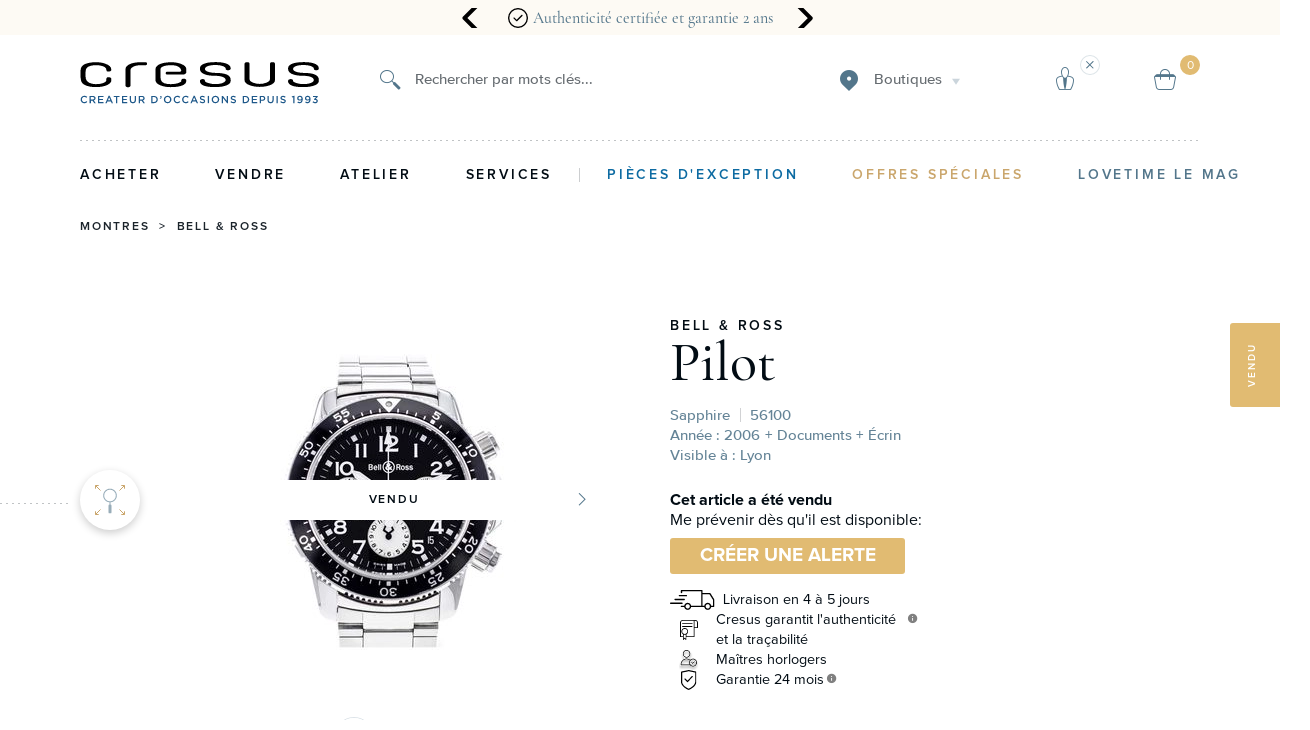

--- FILE ---
content_type: image/svg+xml
request_url: https://www.cresus.fr/assets/icons/alerte7-50.svg
body_size: 636
content:
<svg xmlns="http://www.w3.org/2000/svg" width="31" height="29" fill="none"><path fill="#6D6D6D" d="M30 16.8c0 1.4-.6 2.8-1.6 3.8a.5.5 0 0 0 .7.7 6.4 6.4 0 0 0 0-9 .5.5 0 0 0-.7.7c1 1 1.5 2.4 1.5 3.8ZM26 19a.5.5 0 0 0 .7 0 3 3 0 0 0 0-4.3.5.5 0 1 0-.7.7c.4.4.6.9.6 1.4 0 .5-.2 1-.6 1.4-.2.2-.2.5 0 .7ZM2.2 21.5c.2 0 .3 0 .4-.2.2-.2.2-.5 0-.7a5.3 5.3 0 0 1 0-7.6.5.5 0 1 0-.7-.7 6.3 6.3 0 0 0 0 9l.3.2ZM4.6 19a.5.5 0 0 0 .4-.8 2 2 0 0 1 0-2.8c.2-.2.2-.5 0-.7a.5.5 0 0 0-.8 0 3 3 0 0 0 0 4.2l.4.2ZM15.5 28.2c1.4 0 2.6-.9 3-2.2h6.6c.8 0 1.5-.4 1.8-1.2.2-.7 0-1.5-.6-2a7.3 7.3 0 0 1-2.7-5.7v-5.6c0-3.3-2-6.4-5.2-7.6a3 3 0 1 0-5.8 0 8.2 8.2 0 0 0-5.3 7.6v5.6c0 2.2-1 4.3-2.6 5.7-.6.5-.8 1.3-.6 2 .3.8 1 1.2 1.8 1.2h6.5a3.2 3.2 0 0 0 3 2.2Zm0-27.2a2 2 0 0 1 2 2l-.1.6c-.6-.2-1.3-.3-2-.3l-1.8.3-.1-.6c0-1 .9-2 2-2ZM6.9 25H6a.8.8 0 0 1-.8-.5c-.1-.4 0-.7.2-1 2-1.5 3-3.9 3-6.4v-5.6c0-3 2.1-5.9 5.1-6.8a6.4 6.4 0 0 1 4.1 0c3 1 5.1 3.7 5.1 6.8v5.6c0 2.5 1.1 4.9 3 6.5.3.2.4.5.3.9-.1.3-.4.5-.8.5H7Zm10.5 1c-.4.7-1.1 1.2-2 1.2-.7 0-1.5-.5-1.8-1.2h3.8Z"/></svg>

--- FILE ---
content_type: image/svg+xml
request_url: https://www.cresus.fr/dist/alma-logo-payment.svg?b90363e2db32863cbb922db3154dab7f
body_size: 1077
content:
<?xml version="1.0" encoding="UTF-8"?>
<svg xmlns="http://www.w3.org/2000/svg" xmlns:xlink="http://www.w3.org/1999/xlink" width="45px" height="13px" viewBox="0 0 46 13" version="1.1">
<g id="surface1">
<path style=" stroke:none;fill-rule:nonzero;fill:rgb(98.039216%,31.372549%,13.333333%);fill-opacity:1;" d="M 35.890625 9.476562 C 34.835938 9.476562 33.980469 8.582031 33.980469 7.480469 C 33.980469 6.375 34.835938 5.480469 35.890625 5.480469 C 36.945312 5.480469 37.800781 6.375 37.800781 7.476562 C 37.800781 8.578125 36.945312 9.476562 35.890625 9.476562 Z M 37.800781 3.839844 L 37.800781 4.855469 C 37.523438 4.480469 37.164062 4.179688 36.75 3.96875 C 36.335938 3.761719 35.878906 3.65625 35.417969 3.65625 C 33.519531 3.65625 32.050781 5.367188 32.050781 7.476562 C 32.050781 9.585938 33.519531 11.300781 35.417969 11.300781 C 35.914062 11.300781 36.398438 11.175781 36.835938 10.941406 C 37.273438 10.703125 37.640625 10.359375 37.914062 9.945312 L 37.914062 11.117188 L 39.726562 11.117188 L 39.726562 3.839844 Z M 15.691406 1.820312 L 17.621094 1.820312 L 17.621094 11.117188 L 15.691406 11.117188 Z M 19.839844 6.992188 C 19.839844 4.988281 21.058594 3.65625 22.746094 3.65625 C 23.792969 3.65625 24.621094 4.125 25.121094 4.925781 C 25.621094 4.125 26.449219 3.65625 27.496094 3.65625 C 29.183594 3.65625 30.398438 4.992188 30.398438 6.992188 L 30.398438 11.117188 L 28.46875 11.117188 L 28.46875 6.78125 C 28.46875 6 27.957031 5.492188 27.277344 5.492188 C 26.597656 5.492188 26.085938 6 26.085938 6.78125 L 26.085938 11.117188 L 24.15625 11.117188 L 24.15625 6.78125 C 24.15625 6 23.640625 5.492188 22.964844 5.492188 C 22.285156 5.492188 21.769531 6 21.769531 6.78125 L 21.769531 11.117188 L 19.839844 11.117188 Z M 12.195312 3.914062 C 11.738281 2.1875 10.773438 1.636719 9.851562 1.636719 C 8.933594 1.636719 7.96875 2.1875 7.511719 3.914062 L 5.527344 11.117188 L 7.480469 11.117188 C 7.613281 10.582031 7.917969 10.109375 8.347656 9.769531 C 8.777344 9.429688 9.308594 9.242188 9.855469 9.242188 C 10.398438 9.242188 10.929688 9.429688 11.359375 9.769531 C 11.789062 10.109375 12.09375 10.582031 12.226562 11.117188 L 14.179688 11.117188 Z M 9.851562 7.566406 C 9.261719 7.5625 8.6875 7.785156 8.25 8.191406 L 9.371094 4 C 9.476562 3.597656 9.636719 3.472656 9.851562 3.472656 C 10.070312 3.472656 10.230469 3.59375 10.335938 4 L 11.457031 8.191406 C 11.019531 7.785156 10.445312 7.5625 9.851562 7.566406 Z M 9.851562 7.566406 "/>
</g>
</svg>


--- FILE ---
content_type: image/svg+xml
request_url: https://www.cresus.fr/assets/icons/reserver7-50.svg
body_size: 872
content:
<svg xmlns="http://www.w3.org/2000/svg" width="18" height="29" fill="none"><path fill="#6D6D6D" d="M6.78 0a.64.64 0 0 0-.56.65v3.13a.64.64 0 1 0 1.27 0V.65a.64.64 0 0 0-.71-.64ZM2.03 2.1a.64.64 0 0 0-.38 1.1l1.61 1.61a.64.64 0 1 0 .9-.9L2.56 2.29a.64.64 0 0 0-.52-.18Zm9.57 0a.64.64 0 0 0-.44.2L9.54 3.9a.64.64 0 1 0 .9.91l1.62-1.61a.64.64 0 0 0-.46-1.1ZM6.8 4.9a2.41 2.41 0 0 0-2.42 2.37v4.87l-.1-.07a4.14 4.14 0 0 0-2.28-.9c-.51 0-1.05.19-1.45.58a2 2 0 0 0-.5 1.9c.16.64.5 1.28.94 1.98.9 1.42 2.22 3.1 3.36 5.13.39.7.83 1.29 1.3 1.8v2.99c0 .47.25.9.57 1.2.32.3.74.52 1.21.71.96.38 2.2.59 3.57.59a10 10 0 0 0 3.57-.59c.48-.19.88-.42 1.2-.72.33-.3.58-.72.58-1.2V22.5a6.44 6.44 0 0 0 1.48-4.09v-4.17a2.4 2.4 0 0 0-2.43-2.38c-.24 0-.42.05-.63.1a2.43 2.43 0 0 0-2.24-1.5c-.34 0-.66.09-.95.22a2.45 2.45 0 0 0-1.92-.92c-.15 0-.29.03-.43.06V7.27A2.4 2.4 0 0 0 6.8 4.9Zm0 1.27c.67 0 1.15.49 1.15 1.1v4.56a.64.64 0 1 0 1.28 0v-.69c.13-.05.27-.1.43-.1.52 0 .93.3 1.09.72a.64.64 0 0 0 1.01.26c.2-.18.47-.29.77-.29.65 0 1.13.47 1.16 1.06a.64.64 0 0 0 .88.55l.45-.14.38-.06c.66 0 1.15.49 1.15 1.1v4.17a5.37 5.37 0 0 1-5.45 5.29c-2.04 0-4.13-.87-5.65-3.57-1.2-2.12-2.54-3.85-3.37-5.17a6.05 6.05 0 0 1-.79-1.6c-.08-.38-.05-.5.15-.7a.72.72 0 0 1 .57-.22c.3 0 .93.26 1.55.69.63.42 1.27.98 1.76 1.43a.64.64 0 0 0 .86-.95c-.14-.13-.36-.28-.53-.43v-5.9c0-.63.5-1.11 1.16-1.11Zm.13 17.5a7.26 7.26 0 0 0 4.17 1.3c1.49 0 2.86-.48 3.98-1.28v1.86c0 .04-.02.11-.17.26-.15.14-.43.32-.8.47-.76.29-1.88.5-3.11.5-1.24 0-2.35-.21-3.1-.5a2.66 2.66 0 0 1-.8-.47c-.16-.15-.17-.22-.17-.26v-1.88Z"/></svg>

--- FILE ---
content_type: image/svg+xml
request_url: https://www.cresus.fr/assets/icons/certification7-50.svg
body_size: 306
content:
<svg xmlns="http://www.w3.org/2000/svg" width="30" height="30" fill="none"><path fill="#6D6D6D" fill-rule="evenodd" d="M15 0a15 15 0 1 0 0 30 15 15 0 0 0 0-30Zm0 2a13 13 0 1 1 0 26 13 13 0 0 1 0-26Z" clip-rule="evenodd"/><path fill="#6D6D6D" fill-rule="evenodd" d="m8.3 15.7 4 4c.4.4 1 .4 1.4 0l8-8a1 1 0 0 0-1.4-1.4L13 17.6l-3.3-3.3a1 1 0 0 0-1.4 1.4Z" clip-rule="evenodd"/></svg>

--- FILE ---
content_type: image/svg+xml
request_url: https://www.cresus.fr/dist/close-circle.svg?515b17606e8c2cd0045863b92fff7140
body_size: 378
content:
<svg xmlns="http://www.w3.org/2000/svg" width="20" height="20" viewBox="0 0 20 20">
    <g fill="#53768b">
        <path d="M-183 6436a10.011 10.011 0 0 1-10-10 10.011 10.011 0 0 1 10-10 10.011 10.011 0 0 1 10 10 10.011 10.011 0 0 1-10 10zm0-19a9.01 9.01 0 0 0-9 9 9.01 9.01 0 0 0 9 9 9.01 9.01 0 0 0 9-9 9.01 9.01 0 0 0-9-9z" opacity="0.2" transform="translate(193 -6416)"/>
        <path d="M2140.083 1185.805l-.707-.707-3.146 3.146-3.146-3.146-.707.707 3.146 3.146-3.146 3.146.707.707 3.146-3.146 3.146 3.146.707-.707-3.146-3.146z" transform="translate(-2126.376 -1179.098)"/>
    </g>
</svg>


--- FILE ---
content_type: image/svg+xml
request_url: https://www.cresus.fr/assets/icons/truck.svg
body_size: 2108
content:
<svg width="63" height="28" viewBox="0 0 63 28" fill="none" xmlns="http://www.w3.org/2000/svg">
<path fill-rule="evenodd" clip-rule="evenodd" d="M16.094 0C15.837 0.001016 15.5909 0.103103 15.4099 0.283809C15.2289 0.464516 15.1277 0.709041 15.1287 0.963605V3.52259C15.1282 3.64864 15.1528 3.77356 15.201 3.8902C15.2493 4.00685 15.3202 4.11294 15.4099 4.20242C15.4995 4.2919 15.6061 4.36301 15.7234 4.4117C15.8408 4.46039 15.9667 4.48571 16.094 4.4862C16.2219 4.48669 16.3486 4.46211 16.4669 4.41386C16.5852 4.36561 16.6926 4.29464 16.783 4.20507C16.8735 4.11549 16.9451 4.00907 16.9938 3.89193C17.0426 3.7748 17.0674 3.64927 17.0669 3.52259V1.91971H43.6372V21.9511H29.5968C29.1581 19.6733 27.1614 17.926 24.7647 17.926C22.368 17.926 20.3775 19.6733 19.9401 21.9511H16.094C15.8383 21.952 15.5933 22.0531 15.4125 22.2322C15.2317 22.4113 15.1297 22.6539 15.1287 22.9072C15.1282 23.0332 15.1528 23.1581 15.201 23.2748C15.2493 23.3914 15.3202 23.4975 15.4099 23.587C15.4995 23.6765 15.6061 23.7476 15.7234 23.7963C15.8408 23.845 15.9667 23.8703 16.094 23.8708H19.9457C20.3967 26.1315 22.3802 27.8602 24.7647 27.8602C27.1491 27.8602 29.1388 26.1315 29.5912 23.8708H44.6101H48.017C48.4694 26.1315 50.4591 27.8602 52.8435 27.8602C55.2279 27.8602 57.2157 26.1314 57.6681 23.8708H61.0769C61.3339 23.8698 61.58 23.7677 61.7611 23.587C61.9421 23.4063 62.0432 23.1617 62.0422 22.9072V13.4905C62.0427 13.3132 61.9935 13.1393 61.9003 12.988L56.6631 4.6493C56.5763 4.51083 56.4553 4.39652 56.3116 4.31715C56.1679 4.23778 56.0062 4.19595 55.8416 4.19562H45.5754V0.963605C45.5763 0.709042 45.4752 0.464519 45.2942 0.283813C45.1132 0.103107 44.8671 0.00101783 44.6101 0H16.094ZM45.5754 6.11532H55.2965L60.1041 13.7679V21.9511H57.6757C57.237 19.6732 55.2403 17.926 52.8435 17.926C50.4468 17.926 48.4501 19.6733 48.0113 21.9511H45.5754V6.11532ZM13.2984 6.98707C13.1712 6.98658 13.045 7.01092 12.9273 7.0587C12.8095 7.10648 12.7024 7.17677 12.6121 7.26555C12.5217 7.35433 12.4499 7.45987 12.4008 7.57614C12.3516 7.69241 12.326 7.81713 12.3255 7.94318C12.326 8.06923 12.3516 8.19395 12.4008 8.31021C12.4499 8.42648 12.5217 8.53202 12.6121 8.6208C12.7024 8.70958 12.8095 8.77987 12.9273 8.82765C13.045 8.87544 13.1712 8.89977 13.2984 8.89928H22.9552C23.0825 8.89977 23.2086 8.87544 23.3263 8.82765C23.4441 8.77987 23.5512 8.70958 23.6416 8.6208C23.7319 8.53202 23.8037 8.42648 23.8529 8.31021C23.902 8.19395 23.9276 8.06923 23.9281 7.94318C23.9276 7.81713 23.902 7.69241 23.8529 7.57614C23.8037 7.45987 23.7319 7.35433 23.6416 7.26555C23.5512 7.17677 23.4441 7.10648 23.3263 7.0587C23.2086 7.01092 23.0825 6.98658 22.9552 6.98707H13.2984ZM7.13187 12.3C6.87551 12.3005 6.62979 12.4016 6.44851 12.5812C6.26723 12.7607 6.16517 13.0041 6.16467 13.258C6.16418 13.3842 6.18881 13.5093 6.23717 13.626C6.28553 13.7428 6.35667 13.849 6.4465 13.9385C6.53634 14.028 6.64312 14.0991 6.76072 14.1476C6.87832 14.1962 7.00445 14.2214 7.13187 14.2216H19.8719C19.9998 14.2221 20.1265 14.1975 20.2448 14.1493C20.3631 14.101 20.4705 14.0301 20.561 13.9405C20.6514 13.8509 20.723 13.7445 20.7718 13.6273C20.8205 13.5102 20.8453 13.3847 20.8448 13.258C20.8445 13.1318 20.8192 13.0069 20.7701 12.8904C20.7211 12.7739 20.6493 12.6681 20.5589 12.5792C20.4686 12.4902 20.3614 12.4197 20.2435 12.3718C20.1256 12.3239 19.9993 12.2995 19.8719 12.3H7.13187ZM0.965313 17.6148C0.838049 17.6153 0.71213 17.6406 0.594744 17.6893C0.477358 17.738 0.370804 17.8091 0.281167 17.8986C0.19153 17.9881 0.120565 18.0942 0.072323 18.2108C0.0240815 18.3275 -0.000491366 18.4524 7.4444e-06 18.5784C0.00100518 18.8317 0.103027 19.0743 0.283842 19.2534C0.464656 19.4325 0.709606 19.5336 0.965313 19.5345H16.7886C16.9159 19.535 17.042 19.5107 17.1598 19.4629C17.2775 19.4151 17.3847 19.3449 17.475 19.2561C17.5653 19.1673 17.6371 19.0617 17.6863 18.9455C17.7355 18.8292 17.761 18.7045 17.7615 18.5784C17.762 18.4518 17.7372 18.3262 17.6885 18.2091C17.6398 18.092 17.5681 17.9855 17.4777 17.896C17.3872 17.8064 17.2798 17.7354 17.1615 17.6872C17.0433 17.6389 16.9165 17.6143 16.7886 17.6148H0.965313ZM24.689 19.8401C24.7146 19.8395 24.739 19.8401 24.7646 19.8401C26.4097 19.8401 27.7476 21.1867 27.7476 22.894C27.7476 24.6014 26.4097 25.9405 24.7646 25.9405C23.1195 25.9405 21.7893 24.6014 21.7893 22.894C21.7893 21.2133 23.0795 19.8813 24.689 19.8401ZM52.7659 19.8401C52.7915 19.8395 52.8178 19.8401 52.8435 19.8401C54.4886 19.8401 55.8265 21.1867 55.8265 22.894C55.8265 24.6014 54.4886 25.9405 52.8435 25.9405C51.1984 25.9405 49.8605 24.6014 49.8605 22.894C49.8605 21.2133 51.1562 19.8813 52.7659 19.8401Z" fill="black"/>
</svg>


--- FILE ---
content_type: image/svg+xml
request_url: https://www.cresus.fr/assets/icons/repair-50.svg
body_size: 5604
content:
<svg xmlns="http://www.w3.org/2000/svg" id="Groupe_2101" width="50" height="50" data-name="Groupe 2101" viewBox="0 0 50 50">
    <defs>
        <style>
            .cls-5{fill:none;stroke-miterlimit:10;stroke:#caa66c}.cls-6{fill:#caa66c}
        </style>
    </defs>
    <g id="Groupe_2053" fill="none" stroke-miterlimit="10" data-name="Groupe 2053" opacity="0.6" transform="translate(1.134 1.134)">
        <path id="Tracé_2085" stroke="#53768b" d="M349.718 1258.9l-5.471 5.471-3.028-3.027" data-name="Tracé 2085" transform="translate(-320.357 -1240.268)"/>
        <g id="Tracé_2098" stroke="none" data-name="Tracé 2098">
            <path d="M403.692 1264.566c-.03.326-.089 1.091-.134 1.673a.71.71 0 0 0 .693.764l2.338.052a21.086 21.086 0 0 0 .183 2.34l-2.253.156a.671.671 0 0 0-.619.767c.088.554.2 1.1.321 1.64a.669.669 0 0 0 .786.5l2.285-.457a20.653 20.653 0 0 0 .713 2.2l-2.149.689a.67.67 0 0 0-.42.886c.206.5.426 1 .665 1.488a.67.67 0 0 0 .885.3l2.1-.986a20.728 20.728 0 0 0 1.205 1.935l-1.929 1.186a.671.671 0 0 0-.2.963c.317.427.649.842.993 1.247a.67.67 0 0 0 .93.083l1.81-1.463a21.119 21.119 0 0 0 1.586 1.592l-1.591 1.612a.669.669 0 0 0 .033.974q.59.509 1.213.983a.672.672 0 0 0 .934-.136l1.4-1.839a21.071 21.071 0 0 0 1.883 1.186l-1.159 1.943a.677.677 0 0 0 .261.946q.677.35 1.378.66a.681.681 0 0 0 .889-.355l.916-2.113a20.817 20.817 0 0 0 2.09.711l-.666 2.18a.671.671 0 0 0 .468.846q.737.184 1.491.322a.669.669 0 0 0 .776-.549l.385-2.266a21.114 21.114 0 0 0 2.186.226l-.133 2.394a.556.556 0 0 0 .544.589c.632.012 1.521.018 1.787 0a.522.522 0 0 0 .485-.559l-.179-2.441a20.929 20.929 0 0 0 2.183-.261l.424 2.262a.672.672 0 0 0 .785.537c.5-.1 1-.212 1.488-.343a.669.669 0 0 0 .455-.854l-.7-2.169a20.734 20.734 0 0 0 2.08-.746l.952 2.1a.671.671 0 0 0 .889.335c.467-.219.923-.455 1.372-.7a.67.67 0 0 0 .239-.938l-1.2-1.932a20.83 20.83 0 0 0 1.864-1.214l1.428 1.813a.676.676 0 0 0 .942.121q.613-.476 1.192-.988a.677.677 0 0 0 .017-.986l-1.614-1.58a20.923 20.923 0 0 0 1.564-1.616l1.836 1.431a.669.669 0 0 0 .93-.1q.5-.618.964-1.271a.67.67 0 0 0-.214-.958l-1.94-1.147a20.938 20.938 0 0 0 1.154-1.965l2.121.95a.67.67 0 0 0 .879-.317q.348-.735.648-1.5a.669.669 0 0 0-.435-.88l-2.161-.652a20.9 20.9 0 0 0 .681-2.21l2.3.42a.67.67 0 0 0 .776-.512c.118-.542.22-1.09.3-1.646a.671.671 0 0 0-.633-.757l-2.257-.118a20.968 20.968 0 0 0 .147-2.345l2.325-.141a.673.673 0 0 0 .634-.689c-.022-.575-.067-1.144-.129-1.708a.671.671 0 0 0-.793-.578l-2.215.424a20.707 20.707 0 0 0-.436-2.344l2.225-.692a.672.672 0 0 0 .45-.816q-.235-.85-.53-1.673a.671.671 0 0 0-.911-.374l-2.055.942a20.916 20.916 0 0 0-1-2.2l1.995-1.2a.672.672 0 0 0 .239-.909c-.3-.517-.627-1.018-.967-1.51a.672.672 0 0 0-.966-.137l-1.772 1.407a21.057 21.057 0 0 0-1.542-1.9l1.644-1.638a.67.67 0 0 0 .015-.937c-.421-.439-.856-.866-1.31-1.272a.67.67 0 0 0-.973.1l-1.389 1.794a20.64 20.64 0 0 0-1.986-1.473l1.2-1.971a.672.672 0 0 0-.217-.922q-.789-.478-1.619-.9a.671.671 0 0 0-.911.332l-.923 2.079a21 21 0 0 0-2.306-.94l.693-2.2a.672.672 0 0 0-.438-.845q-.888-.27-1.8-.472a.674.674 0 0 0-.8.543l-.4 2.245a21 21 0 0 0-2.479-.306l.153-2.385a.583.583 0 0 0-.542-.62c-.344-.023-.689-.042-1.039-.042s-.689.019-1.031.042a.583.583 0 0 0-.543.619l.153 2.386a20.8 20.8 0 0 0-2.85.368l-.439-2.239a.672.672 0 0 0-.812-.528c-.608.149-1.2.325-1.793.52a.67.67 0 0 0-.419.849l.73 2.186a20.8 20.8 0 0 0-2.29.973l-.959-2.065a.671.671 0 0 0-.914-.316c-.548.285-1.087.587-1.609.913a.672.672 0 0 0-.2.927l1.235 1.955a20.931 20.931 0 0 0-1.948 1.523l-1.419-1.77a.671.671 0 0 0-.973-.081c-.447.411-.879.84-1.294 1.284a.673.673 0 0 0 .031.939l1.669 1.607a20.959 20.959 0 0 0-1.513 1.922l-1.793-1.373a.671.671 0 0 0-.966.156q-.49.75-.924 1.536a.672.672 0 0 0 .256.9l2.015 1.168a20.68 20.68 0 0 0-.965 2.217l-2.069-.906a.669.669 0 0 0-.9.387q-.286.825-.512 1.678a.673.673 0 0 0 .465.811l2.233.652a20.471 20.471 0 0 0-.4 2.349l-2.22-.385a.669.669 0 0 0-.793.591z" transform="translate(-403.556 -1242.766)"/>
            <path fill="#53768b" d="M427.45 1243.966c-.113 0-.225.002-.337.006l.114 1.764.076 1.194-1.194.08c-1.015.068-1.893.18-2.686.346l-1.188.247-.234-1.191-.332-1.691c-.21.058-.426.12-.646.189l.56 1.68.373 1.115-1.107.395c-.74.264-1.467.573-2.159.917l-1.104.55-.52-1.118-.723-1.559c-.197.108-.388.216-.572.324l.95 1.503.618.98-.957.652c-.581.397-1.182.867-1.836 1.437l-.943.821-.782-.975-1.061-1.324c-.15.145-.3.294-.448.445l1.291 1.243.825.794-.755.862c-.562.64-1.03 1.233-1.428 1.811l-.716 1.04-1.001-.768-1.337-1.023c-.105.17-.208.342-.308.514l1.565.907.984.57-.517 1.014c-.329.643-.635 1.346-.91 2.088l-.441 1.193-1.165-.51-1.539-.675c-.057.18-.111.359-.163.538l1.735.507 1.084.316-.25 1.1c-.18.797-.304 1.52-.378 2.213l-.136 1.273-1.262-.219-1.651-.286-.044.56 1.82.041 1.15.026.023 1.15c.015.72.071 1.442.173 2.206l.168 1.267-1.275.088-1.67.115c.03.156.06.313.093.47l1.778-.355 1.105-.221.29 1.089c.194.727.42 1.423.672 2.07l.464 1.189-1.215.39-1.6.513c.06.137.12.27.18.402l1.627-.763 1.025-.48.54.994c.312.575.683 1.171 1.136 1.823l.724 1.042-1.081.665-1.432.88c.082.105.166.21.253.316l1.405-1.135.888-.718.76.851c.465.52.968 1.025 1.496 1.502l.93.84v.002l.942.66c.616.433 1.197.798 1.775 1.119l1.063.589.003-.01 1.085.438c.613.247 1.276.473 1.97.67l1.139.324.001-.006 1.17.183c.67.105 1.363.177 2.063.213l1.203.062 1.159-.078c.708-.048 1.4-.131 2.058-.246l1.167-.204.003.016 1.136-.345c.713-.216 1.354-.445 1.96-.703l1.056-.447-.007-.01 1.075-.618c.582-.335 1.173-.72 1.757-1.145l.934-.68.003.005.917-.853c.536-.5 1.032-1.013 1.474-1.524l.746-.862.9.7 1.423 1.11c.082-.106.164-.214.245-.323l-1.44-.852-1.093-.646.706-1.054c.367-.548.723-1.154 1.088-1.853l.523-1.002 1.031.462 1.644.737c.06-.134.118-.269.176-.404l-1.606-.485-1.222-.368.443-1.197c.25-.675.466-1.376.641-2.083l.272-1.094 1.109.203 1.79.327c.032-.16.061-.318.088-.474l-1.672-.087-1.276-.067.146-1.269c.092-.796.137-1.519.14-2.21l.002-1.127 1.124-.068 1.806-.11c-.01-.172-.024-.346-.039-.522l-1.647.316-1.257.24-.16-1.27c-.089-.715-.227-1.457-.41-2.208l-.268-1.096 1.077-.335 1.732-.538c-.055-.181-.112-.36-.17-.538l-1.526.7-1.156.53-.462-1.184c-.306-.784-.613-1.463-.94-2.078l-.532-1.003.972-.587 1.545-.932c-.103-.166-.211-.334-.324-.506l-1.326 1.052-.987.784-.735-1.024c-.433-.604-.922-1.207-1.454-1.792l-.772-.848.812-.81 1.275-1.27c-.153-.152-.304-.3-.454-.441l-1.038 1.34-.765.988-.956-.804c-.578-.487-1.208-.954-1.87-1.388l-.971-.635.602-.992.922-1.516c-.19-.108-.381-.214-.575-.318l-.696 1.567-.5 1.126-1.112-.53c-.75-.356-1.46-.646-2.174-.886l-1.114-.376.353-1.122.531-1.683c-.217-.06-.434-.117-.652-.17l-.303 1.7-.214 1.193-1.19-.225c-.716-.135-1.48-.229-2.338-.287l-1.193-.081.077-1.193.113-1.764c-.113-.004-.229-.006-.344-.006m12.507 37.92l.692.878 1.104 1.4c.097-.078.193-.158.289-.238l-1.209-1.183-.876-.858m-24.756.21l-.858.87-1.19 1.205c.097.08.194.158.291.236l1.077-1.416.68-.894m21.07 2.368l.41.901.728 1.604c.104-.053.21-.106.315-.162l-.901-1.454-.551-.889m-17.345.152l-.538.902-.872 1.461c.106.052.213.103.32.153l.704-1.627.386-.89m13.15 1.467l.163.871.324 1.732c.113-.025.223-.05.332-.076l-.529-1.631-.29-.896m-8.928.082l-.27.88-.501 1.642.33.072.295-1.732.146-.862m4.469.5l-.048.855-.095 1.726.332.001-.127-1.723-.062-.86m-.168-43.897c.35 0 .695.019 1.04.042.32.02.563.299.542.62l-.154 2.385c.84.057 1.67.152 2.48.305l.4-2.245c.059-.326.344-.558.66-.558.046 0 .093.005.14.015.61.134 1.212.292 1.804.472.355.107.55.49.438.845l-.692 2.196c.792.267 1.558.585 2.306.94l.922-2.079c.112-.251.36-.402.617-.402.099 0 .2.023.294.07.552.278 1.093.577 1.619.895.314.191.407.608.217.922l-1.198 1.971c.691.453 1.355.943 1.986 1.473l1.389-1.794c.133-.172.335-.263.537-.263.155 0 .311.054.436.166.454.406.889.833 1.31 1.272.252.262.242.68-.016.937l-1.643 1.639c.549.603 1.065 1.235 1.542 1.9l1.772-1.407c.124-.099.272-.146.42-.146.21 0 .417.097.546.283.34.492.664.992.967 1.51.184.314.072.722-.24.91l-1.994 1.203c.377.71.703 1.448.998 2.203l2.054-.942c.092-.042.187-.062.282-.062.272 0 .531.164.629.436.197.548.374 1.106.53 1.673.097.346-.106.709-.45.816l-2.225.692c.188.767.337 1.547.437 2.344l2.214-.424c.043-.008.085-.012.127-.012.333 0 .629.247.667.59.062.564.107 1.132.13 1.708.013.36-.274.667-.634.69l-2.326.14c-.002.794-.058 1.574-.147 2.346l2.258.117c.39.02.69.372.633.757-.08.556-.183 1.104-.301 1.646-.068.312-.347.523-.655.523-.04 0-.08-.003-.121-.01l-2.298-.42c-.187.753-.414 1.49-.68 2.21l2.16.652c.373.111.578.52.436.88-.2.508-.416 1.007-.648 1.497-.114.238-.353.376-.603.376-.092 0-.187-.02-.276-.06l-2.12-.95c-.354.676-.733 1.335-1.154 1.965l1.94 1.147c.333.198.436.642.213.958-.308.435-.63.86-.964 1.272-.13.16-.321.243-.515.243-.146 0-.293-.047-.416-.144l-1.835-1.43c-.491.567-1.015 1.104-1.564 1.615l1.614 1.58c.277.272.274.728-.018.987-.386.342-.783.67-1.192.988-.12.094-.264.138-.406.138-.202 0-.403-.09-.536-.26l-1.428-1.812c-.6.436-1.219.843-1.864 1.215l1.197 1.931c.2.324.095.754-.238.939-.45.247-.906.483-1.373.702-.088.042-.182.061-.274.061-.256 0-.502-.15-.614-.396l-.953-2.097c-.675.286-1.37.532-2.08.747l.704 2.168c.117.362-.088.757-.455.854-.49.13-.986.243-1.488.343-.043.008-.085.012-.127.012-.315 0-.597-.228-.658-.549l-.424-2.262c-.715.125-1.443.21-2.183.26l.179 2.441c.02.289-.197.54-.486.56-.124.008-.383.012-.689.012-.35 0-.76-.005-1.098-.011-.317-.007-.561-.274-.544-.59l.133-2.394c-.74-.038-1.468-.113-2.186-.225l-.385 2.266c-.054.325-.338.56-.656.56-.04 0-.08-.004-.12-.011-.503-.092-1-.2-1.491-.322-.367-.093-.579-.483-.468-.846l.666-2.18c-.712-.203-1.41-.437-2.09-.711l-.916 2.113c-.11.254-.364.41-.626.41-.088 0-.177-.018-.263-.055-.466-.206-.926-.426-1.377-.66-.342-.178-.458-.614-.261-.946l1.16-1.942c-.651-.361-1.277-.761-1.883-1.186l-1.399 1.839c-.132.174-.336.267-.54.267-.138 0-.276-.043-.393-.131-.416-.315-.82-.644-1.213-.983-.292-.251-.303-.7-.033-.975l1.59-1.612c-.556-.503-1.085-1.033-1.585-1.592l-1.81 1.463c-.125.1-.275.15-.425.15-.188 0-.375-.08-.506-.233-.344-.406-.676-.82-.992-1.248-.23-.312-.135-.76.196-.963l1.928-1.186c-.432-.623-.841-1.264-1.205-1.935l-2.102.986c-.092.044-.19.064-.287.064-.246 0-.484-.133-.598-.367-.24-.487-.46-.984-.666-1.488-.146-.36.05-.768.42-.887l2.15-.689c-.28-.714-.515-1.448-.714-2.197l-2.285.457c-.045.009-.09.013-.134.013-.304 0-.581-.206-.652-.512-.125-.54-.233-1.086-.321-1.64-.061-.385.231-.739.62-.766l2.252-.156c-.102-.768-.166-1.547-.183-2.34l-2.337-.052c-.408-.01-.724-.358-.693-.764.045-.583.104-1.348.134-1.674.031-.347.329-.602.666-.602.038 0 .077.004.116.01l2.22.385c.086-.799.227-1.58.402-2.35l-2.234-.651c-.346-.102-.556-.463-.464-.811.15-.57.32-1.128.511-1.678.095-.276.357-.444.631-.444.091 0 .183.018.271.057l2.07.906c.281-.76.6-1.501.965-2.217l-2.015-1.168c-.314-.182-.432-.584-.257-.9.29-.526.597-1.037.924-1.537.127-.194.34-.296.555-.296.144 0 .289.045.411.14l1.793 1.372c.464-.673.976-1.308 1.514-1.922l-1.67-1.606c-.261-.253-.278-.673-.03-.94.415-.443.847-.873 1.294-1.284.127-.116.286-.172.445-.172.198 0 .395.087.528.253l1.42 1.77c.62-.541 1.265-1.058 1.948-1.523l-1.235-1.955c-.197-.313-.11-.732.203-.928.521-.325 1.06-.627 1.608-.912.097-.05.201-.075.303-.075.253 0 .497.145.611.39l.96 2.065c.739-.368 1.503-.693 2.29-.973l-.73-2.187c-.117-.349.069-.733.418-.849.589-.195 1.185-.371 1.793-.52.052-.013.104-.02.155-.02.312 0 .594.228.657.548l.44 2.239c.927-.193 1.883-.304 2.85-.368l-.153-2.386c-.021-.32.221-.598.542-.62.342-.022.684-.041 1.031-.041z" transform="translate(-403.556 -1242.766)"/>
        </g>
    </g>
    <g id="Groupe_2057" data-name="Groupe 2057" transform="translate(15.462 9.446)">
        <circle id="Ellipse_159" cx="9.341" cy="9.341" r="9.341" class="cls-5" data-name="Ellipse 159" transform="translate(0 6.213)"/>
        <path id="Rectangle_779" d="M.586 0h4.959a.586.586 0 0 1 .586.586v5.383H0V.586A.586.586 0 0 1 .586 0z" class="cls-5" data-name="Rectangle 779" transform="translate(6.276)"/>
        <path id="Rectangle_780" d="M0 0h6.131v5.009a.96.96 0 0 1-.96.96H.96a.96.96 0 0 1-.96-.96V0z" class="cls-5" data-name="Rectangle 780" transform="translate(6.276 25.139)"/>
        <path id="Tracé_2082" d="M343.163 1252.86a9.328 9.328 0 0 1 7.958 4.467h.491l-3.657-5.979a1.624 1.624 0 0 0-1.358-.774v1.738h-6.87v-1.738a1.624 1.624 0 0 0-1.358.774l-3.657 5.979h.491a9.328 9.328 0 0 1 7.96-4.467z" class="cls-6" data-name="Tracé 2082" transform="translate(-333.821 -1246.649)"/>
        <path id="Tracé_2083" d="M343.163 1274.994a9.326 9.326 0 0 1-7.968-4.484h-.482l3.657 5.98a1.624 1.624 0 0 0 1.358.773v-1.738h6.87v1.738a1.624 1.624 0 0 0 1.358-.773l3.657-5.98h-.482a9.326 9.326 0 0 1-7.968 4.484z" class="cls-6" data-name="Tracé 2083" transform="translate(-333.821 -1250.098)"/>
    </g>
</svg>


--- FILE ---
content_type: image/svg+xml
request_url: https://www.cresus.fr/assets/icons/bell-50.svg
body_size: 1179
content:
<svg xmlns="http://www.w3.org/2000/svg" id="Groupe_2100" width="50" height="50" data-name="Groupe 2100" viewBox="0 0 50 50">
    <defs>
        <style>
            .cls-4,.cls-5{stroke:#53768b}.cls-2,.cls-4,.cls-6{fill:none}.cls-2{stroke:#caa66c}.cls-2,.cls-4,.cls-5{stroke-miterlimit:10}.cls-5{fill:#53768b}
        </style>
    </defs>
    <g id="Groupe_2033" data-name="Groupe 2033" transform="translate(5.6 3.884)">
        <path id="Tracé_1925" d="M-1.109 761.114c3.336-.281 7.412-.446 11.813-.446 3.68 0 7.132.116 10.115.317" class="cls-2" data-name="Tracé 1925" transform="translate(10.931 -743.264)"/>
        <path id="Tracé_1935" d="M-1.109 761.114c3.336-.281 7.412-.446 11.813-.446 3.68 0 7.132.116 10.115.317" class="cls-2" data-name="Tracé 1935" transform="translate(10.931 -740.408)"/>
        <g id="Groupe_1651" data-name="Groupe 1651" opacity="0.6">
            <path id="Tracé_1926" d="M33.053 785.678c-4.964-1.879-8.62-8.089-8.62-13.45l-.179-7.082a11.646 11.646 0 0 0-23.291 0l.007 7.082c0 5.283-3.549 11.391-8.4 13.365" class="cls-4" data-name="Tracé 1926" transform="translate(8.16 -747.378)"/>
            <g id="Groupe_1654" data-name="Groupe 1654" transform="translate(16.731)">
                <path id="Tracé_1779" d="M4.972 755.673a4.208 4.208 0 0 1 .481-5.4 4.254 4.254 0 0 1 5.995 0 4.208 4.208 0 0 1 .4 5.5" class="cls-4" data-name="Tracé 1779" transform="translate(-4.212 -749.04)"/>
                <path id="Tracé_1780" d="M5.993 755.037a2.974 2.974 0 0 1 0-4.22 3.006 3.006 0 0 1 4.239 0 2.974 2.974 0 0 1 0 4.22" class="cls-4" data-name="Tracé 1780" transform="translate(-3.873 -748.708)"/>
            </g>
            <path id="Tracé_1934" d="M-4.673 775.227a99.326 99.326 0 0 1 15.89-1.021 109.413 109.413 0 0 1 14.194.865" class="cls-4" data-name="Tracé 1934" transform="translate(10.436 -741.225)"/>
            <g id="Groupe_2157" data-name="Groupe 2157" transform="translate(0 36.551)">
                <path id="Tracé_1787" d="M8.536 777.388a4 4 0 0 1 .383-1.635c-9.6.21-16.881 1.226-16.881 2.448 0 1.275 7.919 2.323 18.124 2.471a4.134 4.134 0 0 1-1.626-3.284z" class="cls-5" data-name="Tracé 1787" transform="translate(7.962 -775.753)"/>
                <path id="Tracé_1788" d="M10.351 775.753a4 4 0 0 1 .383 1.635 4.133 4.133 0 0 1-1.624 3.284c10.2-.148 18.121-1.2 18.121-2.471 0-1.222-7.284-2.237-16.88-2.448z" class="cls-5" data-name="Tracé 1788" transform="translate(14.708 -775.753)"/>
            </g>
            <g id="Groupe_2158" data-name="Groupe 2158" transform="translate(17.054 36.508)">
                <path id="Tracé_1789" d="M8.493 775.722c-1.211 0-2.386.015-3.54.037a3.832 3.832 0 0 0-.506 1.873 3.916 3.916 0 0 0 7.831 0 3.828 3.828 0 0 0-.51-1.879c-1.068-.017-2.158-.031-3.275-.031z" class="cls-4" data-name="Tracé 1789" transform="translate(-4.447 -775.722)"/>
            </g>
        </g>
        <path id="Tracé_2084" d="M7.834 775.722c-1.013 0-2 .013-2.963.031a3.208 3.208 0 0 0-.423 1.568 3.277 3.277 0 0 0 6.555 0 3.2 3.2 0 0 0-.427-1.572c-.897-.015-1.807-.027-2.742-.027z" class="cls-6" data-name="Tracé 2084" transform="translate(13.246 -738.74)"/>
    </g>
</svg>


--- FILE ---
content_type: image/svg+xml
request_url: https://www.cresus.fr/assets/icons/4x-50.svg
body_size: 654
content:
<svg xmlns="http://www.w3.org/2000/svg" id="Groupe_2021" width="50" height="50" data-name="Groupe 2021" viewBox="0 0 50 50">
    <defs>
        <style>
            .cls-2{fill:#caa66c}
        </style>
    </defs>
    <g id="Groupe_2108" data-name="Groupe 2108">
        <g id="Groupe_2107" data-name="Groupe 2107" transform="translate(3.472 3.472)">
            <path id="Tracé_1995" d="M-.533-17.672h2.5V-9.2h1.167v2.316H1.963v2.7h-2.45v-2.7h-5.742V-9.2zM-.487-9.2v-4.409l-3 4.409z" class="cls-2" data-name="Tracé 1995" transform="translate(18.85 32.411)"/>
            <circle id="Ellipse_131" cx="17.361" cy="17.361" r="17.361" fill="none" stroke="#53768b" stroke-dasharray="2 4" stroke-miterlimit="10" data-name="Ellipse 131" opacity="0.6" transform="translate(4.167 4.167)"/>
            <path id="Tracé_1996" d="M.605-1.831h1.441L-.127-4.859l2.039-2.869H.471l-1.392 2-1.4-2h-1.445l2.039 2.869-2.161 3.028h1.429L-.921-4z" class="cls-2" data-name="Tracé 1996" transform="translate(28.216 27.766)"/>
            <circle id="Ellipse_160" cx="21.528" cy="21.528" r="21.528" fill="none" stroke="#53768b" stroke-miterlimit="10" data-name="Ellipse 160" opacity="0.6"/>
        </g>
    </g>
</svg>


--- FILE ---
content_type: application/javascript; charset=UTF-8
request_url: https://www.cresus.fr/dist/vsf-search-adapter-cresus-searchAdapter.a47917b057701c2f2c67.js
body_size: 4582
content:
(window.webpackJsonp=window.webpackJsonp||[]).push([[37,36],{1715:function(e,r,t){"use strict";t.r(r),t.d(r,"SearchAdapter",(function(){return d}));var n=t(1744),o=t(21),i=t(126),s=t.n(i),u=t(3),c=t(143),a=t.n(c),l=t(7),h=t(0),y=t(27),f=function(e,r,t,n){return new(t||(t=Promise))((function(o,i){function s(e){try{c(n.next(e))}catch(e){i(e)}}function u(e){try{c(n.throw(e))}catch(e){i(e)}}function c(e){var r;e.done?o(e.value):(r=e.value,r instanceof t?r:new t((function(e){e(r)}))).then(s,u)}c((n=n.apply(e,r||[])).next())}))},p=function(e,r){var t,n,o,i,s={label:0,sent:function(){if(1&o[0])throw o[1];return o[1]},trys:[],ops:[]};return i={next:u(0),throw:u(1),return:u(2)},"function"==typeof Symbol&&(i[Symbol.iterator]=function(){return this}),i;function u(i){return function(u){return function(i){if(t)throw new TypeError("Generator is already executing.");for(;s;)try{if(t=1,n&&(o=2&i[0]?n.return:i[0]?n.throw||((o=n.return)&&o.call(n),0):n.next)&&!(o=o.call(n,i[1])).done)return o;switch(n=0,o&&(i=[2&i[0],o.value]),i[0]){case 0:case 1:o=i;break;case 4:return s.label++,{value:i[1],done:!1};case 5:s.label++,n=i[1],i=[0];continue;case 7:i=s.ops.pop(),s.trys.pop();continue;default:if(!(o=(o=s.trys).length>0&&o[o.length-1])&&(6===i[0]||2===i[0])){s=0;continue}if(3===i[0]&&(!o||i[1]>o[0]&&i[1]<o[3])){s.label=i[1];break}if(6===i[0]&&s.label<o[1]){s.label=o[1],o=i;break}if(o&&s.label<o[2]){s.label=o[2],s.ops.push(i);break}o[2]&&s.ops.pop(),s.trys.pop();continue}i=r.call(e,s)}catch(e){i=[6,e],n=0}finally{t=o=0}if(5&i[0])throw i[1];return{value:i[0]?i[1]:void 0,done:!0}}([i,u])}}},d=function(){function e(){this.entities=[],this.initBaseTypes()}return e.prototype.search=function(e){return f(this,void 0,void 0,(function(){var r,n,i,c,f,d;return p(this,(function(p){switch(p.label){case 0:if(!this.entities[e.type])throw new Error("No entity type registered for "+e.type);return r={},e.searchQuery instanceof o.SearchQuery?[4,Promise.resolve().then(t.t.bind(null,144,7))]:[3,3];case 1:return n=p.sent(),[4,o.elasticsearch.buildQueryBodyFromSearchQuery({config:h,queryChain:n.default(),searchQuery:e.searchQuery})];case 2:return r=p.sent(),""!==e.searchQuery.getSearchText()&&(r.min_score=h.elasticsearch.min_score),[3,4];case 3:r=e.searchQuery,p.label=4;case 4:return e.hasOwnProperty("groupId")&&null!==e.groupId&&(r.groupId=e.groupId),e.hasOwnProperty("groupToken")&&null!==e.groupToken&&(r.groupToken=e.groupToken),null!==e.store?[3,5]:(c=Object(l.b)(),[3,7]);case 5:return[4,Object(l.f)(e.store)];case 6:c=p.sent(),p.label=7;case 7:if(i=c,e.index=i.elasticsearch.index,f=Object(u.j)(Object(y.a)(i.elasticsearch,"host")),this.entities[e.type].url&&(f=Object(y.a)(this.entities[e.type],"url")),d={size:e.size,from:e.from,sort:e.sort},e._sourceExclude&&(d._source_exclude=e._sourceExclude.join(",")),e._sourceInclude&&(d._source_include=e._sourceInclude.join(",")),e.q&&(d.q=e.q),!e.index||!e.type)throw new Error("Query.index and Query.type are required arguments for executing ElasticSearch query");return"GET"===h.elasticsearch.queryMethod&&(d.request=JSON.stringify(r)),f=(f=f+"/"+encodeURIComponent(e.index)+"/"+encodeURIComponent(e.type)+"/_search")+"?"+a.a.stringify(d),[2,s()(f,{method:h.elasticsearch.queryMethod,mode:"cors",headers:{Accept:"application/json","Content-Type":"application/json"},body:"POST"===h.elasticsearch.queryMethod?JSON.stringify(r):null}).then((function(e){return e.json()})).catch((function(e){throw new Error("FetchError in request to ES: "+e.toString())}))]}}))}))},e.prototype.handleResult=function(e,r,t,o){if(void 0===t&&(t=0),void 0===o&&(o=50),null===e)throw new Error("Invalid ES result - null not exepcted");if(e.hasOwnProperty("hits"))return{items:Object(n.a)(e.hits.hits,(function(e){return Object.assign(e._source,{_score:e._score,slug:e._source.slug?e._source.slug:e._source.hasOwnProperty("url_key")&&h.products.useMagentoUrlKeys?e._source.url_key:e._source.hasOwnProperty("name")?Object(u.o)(e._source.name)+"-"+e._source.id:""})})),total:e.hits.total,start:t,perPage:o,aggregations:e.aggregations,attributeMetadata:e.attribute_metadata,suggestions:e.suggest};var i=(e&&e.code)>=400?e:null;throw e.error||i?new Error(JSON.stringify(e.error||e)):new Error("Unknown error with elasticsearch result in resultProcessor for entity type '"+r+"'")},e.prototype.registerEntityType=function(e,r){var t=r.url,n=void 0===t?"":t,o=r.url_ssr,i=void 0===o?"":o,s=r.queryProcessor,u=r.resultProcessor;return this.entities[e]={queryProcessor:s,resultProcessor:u},""!==n&&(this.entities[e].url=n),""!==i&&(this.entities[e].url_ssr=i),this},e.prototype.initBaseTypes=function(){var e=this;this.registerEntityType("product",{queryProcessor:function(e){return e},resultProcessor:function(r,t,n){return e.handleResult(r,"product",t,n)}}),this.registerEntityType("attribute",{queryProcessor:function(e){return e},resultProcessor:function(r,t,n){return e.handleResult(r,"attribute",t,n)}}),this.registerEntityType("category",{queryProcessor:function(e){return e},resultProcessor:function(r,t,n){return e.handleResult(r,"category",t,n)}}),this.registerEntityType("taxrule",{queryProcessor:function(e){return e},resultProcessor:function(r,t,n){return e.handleResult(r,"taxrule",t,n)}}),this.registerEntityType("review",{queryProcessor:function(e){return e},resultProcessor:function(r,t,n){return e.handleResult(r,"review",t,n)}}),this.registerEntityType("cms_page",{queryProcessor:function(e){return e},resultProcessor:function(r,t,n){return e.handleResult(r,"cms_page",t,n)}}),this.registerEntityType("cms_block",{queryProcessor:function(e){return e},resultProcessor:function(r,t,n){return e.handleResult(r,"cms_block",t,n)}}),this.registerEntityType("cms_hierarchy",{queryProcessor:function(e){return e},resultProcessor:function(r,t,n){return e.handleResult(r,"cms_hierarchy",t,n)}})},e}()},1730:function(e,r,t){"use strict";t.r(r),t.d(r,"SearchAdapter",(function(){return k}));var n=t(359);function o(e,r=""){let t=[];return e.elasticsearch.hasOwnProperty("searchableAttributes")&&e.elasticsearch.searchableAttributes[r]&&(t=e.elasticsearch.searchableAttributes[r]),t.hasOwnProperty("boost")?t.boost:1}function i(e,r){return function(e,r){let t=e.elasticsearch.hasOwnProperty("searchScoring")?e.elasticsearch.searchScoring:{},n=t.hasOwnProperty("minimum_should_match")?t.minimum_should_match:"75%";"GET"===e.elasticsearch.queryMethod&&(n=encodeURIComponent(n));let o={query:r,operator:t.operator?t.operator:"or",fuzziness:t.fuzziness?t.fuzziness:"2",cutoff_frequency:t.cutoff_frequency?t.cutoff_frequency:"0.01",max_expansions:t.max_expansions?t.max_expansions:"3",prefix_length:t.prefix_length?t.prefix_length:"1",minimum_should_match:n,tie_breaker:t.tie_breaker?t.tie_breaker:"1"};return t.hasOwnProperty("analyzer")&&(o.analyzer=t.analyzer),o}(e,r)}var s,u=(s=function(e,r){return(s=Object.setPrototypeOf||{__proto__:[]}instanceof Array&&function(e,r){e.__proto__=r}||function(e,r){for(var t in r)r.hasOwnProperty(t)&&(e[t]=r[t])})(e,r)},function(e,r){function t(){this.constructor=e}s(e,r),e.prototype=null===r?Object.create(r):(t.prototype=r.prototype,new t)}),c=function(e){var r="function"==typeof Symbol&&Symbol.iterator,t=r&&e[r],n=0;if(t)return t.call(e);if(e&&"number"==typeof e.length)return{next:function(){return e&&n>=e.length&&(e=void 0),{value:e&&e[n++],done:!e}}};throw new TypeError(r?"Object is not iterable.":"Symbol.iterator is not defined.")},a=function(e){function r(){return null!==e&&e.apply(this,arguments)||this}return u(r,e),r.prototype.getFuzziness=function(e,r){void 0===r&&(r="");var t=[];return e.elasticsearch.hasOwnProperty("searchableAttributes")&&e.elasticsearch.searchableAttributes[r]&&(t=e.elasticsearch.searchableAttributes[r]),t.hasOwnProperty("fuzziness")?t.fuzziness:2},r.prototype.getQueryBody=function(e){var r=this,t=this.getSearchText(),n=this.config.elasticsearch.hasOwnProperty("searchableAttributes")?this.config.elasticsearch.searchableAttributes:{name:{boost:1}},s=i(this.config,t),u=["name","category.name","meta_title"];return(e=e.orQuery("bool",(function(e){var i,a;try{for(var l=c(Object.keys(n)),h=l.next();!h.done;h=l.next()){var y=h.value;u.includes(y)&&e.orQuery("match",y,{query:t,boost:5*o(r.config,y),fuzziness:0,max_expansions:s.max_expansions,prefix_length:s.prefix_length,minimum_should_match:1}),e.orQuery("match",y,{query:t,boost:o(r.config,y),fuzziness:r.getFuzziness(r.config,y),max_expansions:s.max_expansions,prefix_length:s.prefix_length})}}catch(e){i={error:e}}finally{try{h&&!h.done&&(a=l.return)&&a.call(l)}finally{if(i)throw i.error}}return e}))).orQuery("bool",(function(e){return e.orQuery("terms","configurable_children.sku",t.split("-")).orQuery("match_phrase","sku",{query:t,boost:1}).orQuery("match_phrase","configurable_children.sku",{query:t,boost:1})}))},r.prototype.build=function(){var r=e.prototype.build.call(this);return this.isValidRequest(r)?(r.sort=[{is_available:{order:"desc"}},{_score:{order:"desc"}}],r):r},r.prototype.isValidRequest=function(e){return!!e.query&&(!!e.query.bool&&(!!e.query.bool.must&&(!!e.query.bool.must.function_score&&(!!e.query.bool.must.function_score.functions&&!Array.isArray(e.sort)))))},r}(t.n(n).a),l=t(126),h=t.n(l),y=t(3),f=t(143),p=t.n(f),d=t(7),b=t(21),g=t(0),_=t(27),v=t(1715),m=t(619),w=t(44),x=function(e,r){var t="function"==typeof Symbol&&e[Symbol.iterator];if(!t)return e;var n,o,i=t.call(e),s=[];try{for(;(void 0===r||r-- >0)&&!(n=i.next()).done;)s.push(n.value)}catch(e){o={error:e}}finally{try{n&&!n.done&&(t=i.return)&&t.call(i)}finally{if(o)throw o.error}}return s},q=function(){for(var e=[],r=0;r<arguments.length;r++)e=e.concat(x(arguments[r]));return e},O=function(){var e=function(r,t){return(e=Object.setPrototypeOf||{__proto__:[]}instanceof Array&&function(e,r){e.__proto__=r}||function(e,r){for(var t in r)r.hasOwnProperty(t)&&(e[t]=r[t])})(r,t)};return function(r,t){function n(){this.constructor=r}e(r,t),r.prototype=null===t?Object.create(t):(n.prototype=t.prototype,new n)}}(),P=function(){return(P=Object.assign||function(e){for(var r,t=1,n=arguments.length;t<n;t++)for(var o in r=arguments[t])Object.prototype.hasOwnProperty.call(r,o)&&(e[o]=r[o]);return e}).apply(this,arguments)},j=function(e,r,t,n){return new(t||(t=Promise))((function(o,i){function s(e){try{c(n.next(e))}catch(e){i(e)}}function u(e){try{c(n.throw(e))}catch(e){i(e)}}function c(e){var r;e.done?o(e.value):(r=e.value,r instanceof t?r:new t((function(e){e(r)}))).then(s,u)}c((n=n.apply(e,r||[])).next())}))},E=function(e,r){var t,n,o,i,s={label:0,sent:function(){if(1&o[0])throw o[1];return o[1]},trys:[],ops:[]};return i={next:u(0),throw:u(1),return:u(2)},"function"==typeof Symbol&&(i[Symbol.iterator]=function(){return this}),i;function u(i){return function(u){return function(i){if(t)throw new TypeError("Generator is already executing.");for(;s;)try{if(t=1,n&&(o=2&i[0]?n.return:i[0]?n.throw||((o=n.return)&&o.call(n),0):n.next)&&!(o=o.call(n,i[1])).done)return o;switch(n=0,o&&(i=[2&i[0],o.value]),i[0]){case 0:case 1:o=i;break;case 4:return s.label++,{value:i[1],done:!1};case 5:s.label++,n=i[1],i=[0];continue;case 7:i=s.ops.pop(),s.trys.pop();continue;default:if(!(o=(o=s.trys).length>0&&o[o.length-1])&&(6===i[0]||2===i[0])){s=0;continue}if(3===i[0]&&(!o||i[1]>o[0]&&i[1]<o[3])){s.label=i[1];break}if(6===i[0]&&s.label<o[1]){s.label=o[1],o=i;break}if(o&&s.label<o[2]){s.label=o[2],s.ops.push(i);break}o[2]&&s.ops.pop(),s.trys.pop();continue}i=r.call(e,s)}catch(e){i=[6,e],n=0}finally{t=o=0}if(5&i[0])throw i[1];return{value:i[0]?i[1]:void 0,done:!0}}([i,u])}}},S=function(e,r){var t="function"==typeof Symbol&&e[Symbol.iterator];if(!t)return e;var n,o,i=t.call(e),s=[];try{for(;(void 0===r||r-- >0)&&!(n=i.next()).done;)s.push(n.value)}catch(e){o={error:e}}finally{try{n&&!n.done&&(t=i.return)&&t.call(i)}finally{if(o)throw o.error}}return s},Q=function(){for(var e=[],r=0;r<arguments.length;r++)e=e.concat(S(arguments[r]));return e};var k=function(e){function r(){return null!==e&&e.apply(this,arguments)||this}return O(r,e),r.prototype.search=function(e){return j(this,void 0,void 0,(function(){var r,n,o,i,s,u,c,l,f,v,x,O,j;return E(this,(function(E){switch(E.label){case 0:if(!this.entities[e.type])throw new Error("No entity type registered for "+e.type);return r={},e.searchQuery instanceof b.SearchQuery?(o=e.queryChain)?[3,2]:[4,Promise.resolve().then(t.t.bind(null,144,7))]:[3,3];case 1:o=E.sent().default(),E.label=2;case 2:return n=o,S=e,k=g.products.customFilters,(T=S.searchQuery.getAppliedFilters()).forEach((function(e,r){if(k[e.attribute]){var t={},n=k[e.attribute],o=function(e){var r=e.key;t[r]?t[r].value.in=Q(t[r].value.in,e.value.in):t[r]=e};for(var i in e.value.in.forEach((function(e){var r=n.options[e].query;Array.isArray(r)?r.forEach((function(e){o(e)})):o(r)})),t)S.searchQuery.applyFilter(P({scope:"catalog"},t[i]));T.splice(r,1)}})),i=e.searchQuery.getAppliedFilters().find((function(e){return"category_ids"===e.attribute})),s=g,i&&(u=i.value.in,c=g.entities.category.typeIds,u.includes(c.jewels)&&((s=Object(w.a)(g)).products.priceFilters=g.products.jewelPriceFilters)),l=new a({config:s,queryChain:n,searchQuery:e.searchQuery,customFilters:{wildcard:{priority:1,check:function(e){return!(!e.value.eq||"string"!=typeof e.value.eq)&&null!==e.value.eq.match(/^%[^%]+%$/)},filter:function(e){var r=e.queryChain,t=e.value.eq.match(/^%([^%]+)%$/);return null!==t&&(r.filter("wildcard",e.attribute,t[1]),r)}}}}),f=l.buildQueryBodyFromSearchQuery(),Object(m.a)(f.getQueryChain(),e.searchQuery.getAvailableFilters()),r=l.build(),function(e,r){var t,n,o,i;if(e.shouldRawFilters&&e.shouldRawFilters.length){var s=(null===(i=null===(o=null===(n=null===(t=r.query)||void 0===t?void 0:t.bool)||void 0===n?void 0:n.filter)||void 0===o?void 0:o.bool)||void 0===i?void 0:i.should)||[];s=q(s,e.shouldRawFilters),r.query.bool.filter.bool.should=s}}(e.searchQuery,r),""!==e.searchQuery.getSearchText()&&(r.min_score=g.elasticsearch.min_score),[3,4];case 3:r=e.searchQuery,E.label=4;case 4:return e.hasOwnProperty("groupId")&&null!==e.groupId&&(r.groupId=e.groupId),e.hasOwnProperty("groupToken")&&null!==e.groupToken&&(r.groupToken=e.groupToken),null!==e.store?[3,5]:(x=Object(d.b)(),[3,7]);case 5:return[4,Object(d.f)(e.store)];case 6:x=E.sent(),E.label=7;case 7:if(v=x,e.index=v.elasticsearch.index,O=Object(y.j)(Object(_.a)(v.elasticsearch,"host")),this.entities[e.type].url&&(O=Object(_.a)(this.entities[e.type],"url")),j={size:e.size,from:e.from,sort:e.sort},e._sourceExclude&&(j._source_exclude=e._sourceExclude.join(",")),e._sourceInclude&&(j._source_include=e._sourceInclude.join(",")),e.q&&(j.q=e.q),!e.index||!e.type)throw new Error("Query.index and Query.type are required arguments for executing ElasticSearch query");return"GET"===g.elasticsearch.queryMethod&&(j.request=JSON.stringify(r)),O=(O=O+"/"+encodeURIComponent(e.index)+"/"+encodeURIComponent(e.type)+"/_search")+"?"+p.a.stringify(j),[2,h()(O,{method:g.elasticsearch.queryMethod,mode:"cors",headers:{Accept:"application/json","Content-Type":"application/json"},body:"POST"===g.elasticsearch.queryMethod?JSON.stringify(r):null}).then((function(e){return e.json()})).catch((function(e){throw new Error("FetchError in request to ES: "+e.toString())}))]}var S,k,T}))}))},r}(v.SearchAdapter)},1741:function(e,r,t){"use strict";var n=t(307),o=t(85);r.a=function(e,r){var t=-1,i=Object(o.a)(e)?Array(e.length):[];return Object(n.a)(e,(function(e,n,o){i[++t]=r(e,n,o)})),i}},1744:function(e,r,t){"use strict";var n=t(210),o=t(119),i=t(1741),s=t(33);r.a=function(e,r){return(Object(s.a)(e)?n.a:i.a)(e,Object(o.a)(r,3))}}}]);
//# sourceMappingURL=vsf-search-adapter-cresus-searchAdapter.a47917b057701c2f2c67.js.map

--- FILE ---
content_type: image/svg+xml
request_url: https://www.cresus.fr/api/image//vue-content-manager/validated_1.svg?output=svg&type=module
body_size: 289
content:
<svg xmlns="http://www.w3.org/2000/svg" width="36" height="36" viewBox="0 0 36 36">
    <g fill="none" stroke-miterlimit="10">
        <path stroke="#caa66c" stroke-width="2px" d="M203.892 753.127l4.54 4.54 12.537-12.537" transform="translate(4.2 4.5) translate(-194.502 -742.407)"/>
        <path stroke="#53768b" d="M218.631 749.075a13.755 13.755 0 1 1-3.563-4.212" opacity="0.6" transform="translate(4.2 4.5) translate(-192.813 -741.918)"/>
    </g>
</svg>


--- FILE ---
content_type: image/svg+xml
request_url: https://www.cresus.fr/assets/icons/boutique7-50.svg
body_size: 561
content:
<svg xmlns="http://www.w3.org/2000/svg" width="36" height="32" fill="none">
  <path fill="#6D6D6D"
        d="m31.2 12.4-3-7.8h-4.7v7.8h7.7Zm-15 18.2v-6c0-2.4-3-3.6-4.7-1.9-.5.5-.8 1.2-.8 2v6h5.5Zm-7 0v-6c0-3.6 4.5-5.5 7.2-2.9.7.8 1.2 1.8 1.2 3v6h13.3V18.1a5.6 5.6 0 0 1-8.1-1.7 5.5 5.5 0 0 1-9.6 0 5.6 5.6 0 0 1-8.1 1.7v12.4h4.2Zm12.9-26h-8.2v7.8h8.2V4.6Zm0 9.3h-8.2c0 3.6 4.5 5.2 7 2.8a4 4 0 0 0 1.2-2.8Zm1.4 0c0 3.8 5.1 5.6 7.5 2a4 4 0 0 0 .6-2h-8.1Zm-11-9.3H7.8l-3 7.8h7.7V4.6ZM32.2 11a5.3 5.3 0 0 1 .1 5.5v14.8c0 .4-.3.7-.7.7H4.4a.7.7 0 0 1-.7-.7V16.5c-.5-.7-.8-1.7-.8-2.6 0-1.3.4-1.9.9-2.9l2.9-7.3c0-.3.3-.5.7-.5h21.2c.3 0 .6.1.7.4l3 7.4ZM4.4 13.8c0 3.6 4.4 5.4 7 2.9a4 4 0 0 0 1.1-2.9H4.4Z"/>
  <path fill="#6D6D6D"
        d="M21.8 20.6h6c.8 0 1.5.7 1.5 1.5v3.3c0 .8-.7 1.5-1.5 1.5h-6c-.8 0-1.5-.7-1.5-1.5v-3.3c0-.8.7-1.5 1.5-1.5Zm6 1.4h-6v3.5h6V22Z"/>
</svg>


--- FILE ---
content_type: image/svg+xml
request_url: https://www.cresus.fr/assets/watch-placeholder.svg
body_size: 863
content:
<svg xmlns="http://www.w3.org/2000/svg" width="80.125" height="132.49" viewBox="0 0 80.125 132.49">
    <defs>
        <style>
            .cls-2{fill:#53768b}
        </style>
    </defs>
    <g id="Groupe_2611" opacity="0.2" transform="translate(-2147.278 -647.381)">
        <path id="Tracé_2359" d="M2187.66 715.923l-12.447-12.446-1.414 1.414 12.853 12.853.025-.025.3.3 23.935-23.934-.707-.707z" class="cls-2"/>
        <path id="Tracé_2360" d="M2222.387 694.244l-15.008-25a6.783 6.783 0 0 0-4.651-3.133v-18.73h-30.774v18.729a6.8 6.8 0 0 0-4.653 3.133l-15.007 25a39.966 39.966 0 0 0-.04 38.7l15.044 25a6.8 6.8 0 0 0 4.656 3.133v18.8h30.774v-18.8a6.793 6.793 0 0 0 4.651-3.128l15.045-25a39.961 39.961 0 0 0-.037-38.7zm-20.687-45.863v24.706h-28.722l-.025-24.706zm0 130.489h-28.722l-.025-24.706h28.747zm-7.864-27.747c-.335.057-.67.117-1.008.165s-.65.086-.977.124q-.732.086-1.47.145c-.25.019-.5.042-.752.057-.753.044-1.509.074-2.269.075h-.033c-.763 0-1.521-.03-2.277-.075-.251-.015-.5-.038-.75-.057q-.738-.059-1.472-.145c-.326-.038-.653-.077-.977-.124s-.673-.108-1.008-.165a38.054 38.054 0 0 1-.048-74.985c.362-.062.724-.126 1.088-.178.3-.044.612-.08.919-.117.515-.06 1.032-.112 1.55-.152.226-.017.45-.038.676-.051.768-.046 1.538-.076 2.312-.076s1.541.03 2.307.075c.233.014.464.035.7.054q.762.059 1.519.148c.318.038.636.076.952.121.344.049.685.11 1.027.168a38.054 38.054 0 0 1-.005 74.993z" class="cls-2"/>
    </g>
</svg>


--- FILE ---
content_type: application/javascript; charset=UTF-8
request_url: https://www.cresus.fr/dist/vsf-layout-checkout~vsf-layout-default~vsf-layout-minimal.a47917b057701c2f2c67.js
body_size: 79627
content:
(window.webpackJsonp=window.webpackJsonp||[]).push([[1],{1737:function(t,i,e){t.exports=e.p+"dots-line-mobile.svg?eabafe909af906a7f9c833c860856a1f"},1738:function(t,i,e){t.exports=e.p+"dots-line.svg?f8d1ec07386dafdbc29966ff51e80c6f"},1742:function(t,i,e){t.exports=e.p+"alma-logo-payment.svg?b90363e2db32863cbb922db3154dab7f"},1799:function(t,i,e){var o=e(1984);"string"==typeof o&&(o=[[t.i,o,""]]),o.locals&&(t.exports=o.locals);(0,e(55).default)("0b993210",o,!0,{})},1878:function(t,i,e){"use strict";var o,a=e(0),n=e(5);i.a={title:"Cresus",titleTemplate:"%s | "+n.a.t("Cresus"),htmlAttrs:{lang:"en"},meta:[{charset:"utf-8"},{vmid:"description",name:"description",content:n.a.t("meta-desc")},{name:"viewport",content:"width=device-width, initial-scale=1, minimal-ui"},{name:"robots",content:"index, follow"},{name:"mobile-web-app-capable",content:"yes"},{name:"theme-color",content:"#000000"},{name:"apple-mobile-web-app-status-bar-style",content:"#e1bb72"},{name:"google-signin-client_id",content:"912423266100-5mghnth82s2qofkoiuh637r3b0ioh41a.apps.googleusercontent.com"}],link:[{rel:"preload",href:"/assets/fonts/CormorantGaramond/cormorant-garamond-medium-500.woff",as:"font",crossorigin:"anonymous"},{rel:"preload",href:"/assets/fonts/CormorantGaramond/cormorant-garamond-semi-bold-600.woff",as:"font",crossorigin:"anonymous"},{rel:"preload",href:"/assets/fonts/CormorantGaramond/cormorant-garamond-bold-700.woff",as:"font",crossorigin:"anonymous"},{rel:"icon",type:"image/svg",href:"/assets/logos/favicon.svg",sizes:"32x32"},{rel:"icon",type:"image/svg",href:"/assets/logos/favicon.svg",sizes:"16x16"},{rel:"apple-touch-icon",href:"/assets/logos/favicon.svg"},{rel:"apple-touch-startup-image",href:"/assets/logos/favicon.svg",sizes:"2048x2732"},{rel:"apple-touch-startup-image",href:"/assets/logos/favicon.svg",sizes:"1668x2224"},{rel:"apple-touch-startup-image",href:"/assets/logos/favicon.svg",sizes:"1536x2048"},{rel:"apple-touch-startup-image",href:"/assets/logos/favicon.svg",sizes:"1125x2436"},{rel:"apple-touch-startup-image",href:"/assets/logos/favicon.svg",sizes:"1242x2208"},{rel:"apple-touch-startup-image",href:"/assets/logos/favicon.svg",sizes:"750x1334"},{rel:"apple-touch-startup-image",href:"/assets/logos/favicon.svg",sizes:"640x1136"},{rel:"manifest",href:"/assets/manifest.json"},{rel:"stylesheet",as:"style",href:"https://fonts.googleapis.com/css?family=Playfair+Display:400,700|Roboto:400,700|Material+Icons&display=swap"},{rel:"preconnect",href:"https://fonts.gstatic.com/",crossorigin:"anonymous"}],script:[{src:"https://cdn.jsdelivr.net/npm/pwacompat@2.0.6/pwacompat.min.js",async:!0,integrity:"sha384-GOaSLecPIMCJksN83HLuYf9FToOiQ2Df0+0ntv7ey8zjUHESXhthwvq9hXAZTifA",crossorigin:"anonymous"},{src:"https://apis.google.com/js/api.js",async:!0},{src:"https://connect.facebook.net/en_US/sdk.js",id:"facebook-jssdk",defer:!0},{src:(null===(o=a.cookieyes)||void 0===o?void 0:o.src)||"",id:"cookieyes",async:!0}],noscript:[{rel:"stylesheet",href:"https://fonts.googleapis.com/css?family=Playfair+Display:400,700|Roboto:400,700|Material+Icons&display=swap"}]}},1879:function(t,i,e){"use strict";var o=e(1799);e.n(o).a},1880:function(t,i,e){t.exports=e.p+"70fc30c9afce2049b8f3721a0ca30ce1.woff"},1881:function(t,i,e){t.exports=e.p+"cee3eefda43a6f0187a0d3b14e9cb240.woff"},1882:function(t,i,e){t.exports=e.p+"8be3e257f6494bad80a76c5bb2297317.woff"},1883:function(t,i,e){t.exports=e.p+"bf9f5d50c1b928ff21436517a1a95ad9.otf"},1884:function(t,i,e){t.exports=e.p+"c2adea84285e1f8482d87b3bfc90b8ba.woff"},1885:function(t,i,e){t.exports=e.p+"f14eee643541cf03a10f26c944cc29f5.otf"},1886:function(t,i,e){t.exports=e.p+"72b6f2c9990bd3d37b8013a59ed78902.otf"},1887:function(t,i,e){t.exports=e.p+"white-dots-circle.svg?72ce2f05f5e790145e3b9d9ba2fdc692"},1888:function(t,i,e){t.exports=e.p+"037e29cabda30ea26ed822bba95d7948.eot"},1889:function(t,i,e){t.exports=e.p+"check-circle-mobile.svg?d0602baaed221ea5727144b659ba8a54"},1890:function(t,i,e){t.exports=e.p+"payment-credit.svg?835a55d64879304086d912349d099244"},1891:function(t,i,e){t.exports=e.p+"payment-cb.svg?8154b0f752001f3c632678b1d524c968"},1892:function(t,i,e){t.exports=e.p+"payment-cash.svg?22f2dbe09b3eef0a9714d3606941da03"},1893:function(t,i,e){t.exports=e.p+"payment-cheque.svg?ff0d05351ac85d16e386c5c0b148e88c"},1894:function(t,i,e){t.exports=e.p+"payment-bank.svg?a4d8ad828751b0b147fd34c022dde2d1"},1984:function(t,i,e){var o=e(1985);(t.exports=e(54)(!1)).push([t.i,".h4{font-size:18px}.uppercase{text-transform:uppercase}.align-center{text-align:center}.align-right{text-align:right}.align-left{text-align:left}.align-justify{text-align:justify}.weight-400{font-weight:400}.weight-700{font-weight:700}.lh16{line-height:16px}.lh20{line-height:20px}.lh25{line-height:25px}.lh30{line-height:30px}.lh35{line-height:35px}.lh40{line-height:40px}.fs-medium-small{font-size:14px}.fs-medium{font-size:18px}.fs-large{font-size:24px}.fs-big{font-size:36px}.fs16{font-size:16px}.cl-primary-dark-green{color:#020c14 !important}.cl-primary-tarawera{color:#29404E !important}.cl-primary-bismark{color:#456274 !important}.cl-primary-kashmir-blue{color:#53768b !important}.cl-primary-zircon{color:#E2E7E9 !important}.cl-primary-white-smoke{color:#fdfaf4 !important}.cl-primary-white{color:#fff !important}.cl-secondary-blue{color:#0d6ba2 !important}.cl-secondary-dark-blue{color:#063551 !important}.cl-secondary-dark-gold{color:#caa66c !important}.cl-secondary-light-gold{color:#e1bb72 !important}.cl-tertiary-pearl{color:#f3ece1 !important}.cl-tertiary-hint{color:#F9F7F4 !important}.cl-tertiary-solitude{color:#f2f6f8 !important}.cl-persian-red{color:#cc2b2b !important}.cl-season-blue{color:#348de6 !important}.cl-season-pink{color:#f86767 !important}.cl-season-green{color:#1eb99a !important}.cl-season-orange{color:#eb630b !important}.cl-air-force-blue{color:#618da8 !important}.cl-golden-glow{color:#fbd282 !important}.cl-light-golden-glow{color:#fff4e1 !important}.cl-shamrock{color:#39CE9C !important}.cl-floral-white{color:#fdfaf4 !important}.cl-bright-gray{color:#eee !important}.cl-bg-primary{color:#fff}.\\:cl-bg-primary:hover{color:#bdbdbd}.cl-bg-secondary{color:#f2f2f2}.\\:cl-bg-secondary:hover{color:#e0e0e0}.cl-bg-tertiary{color:#8e8e8e !important}.cl-brdr-primary{color:#bdbdbd !important}.cl-brdr-secondary{color:#e0e0e0 !important}.bg-cl-primary-dark-green{background-color:#020c14 !important}.bg-cl-primary-tarawera{background-color:#29404E !important}.bg-cl-primary-bismark{background-color:#456274 !important}.bg-cl-primary-kashmir-blue{background-color:#53768b !important}.bg-cl-primary-zircon{background-color:#E2E7E9 !important}.bg-cl-primary-white-smoke{background-color:#fdfaf4 !important}.bg-cl-primary-white{background-color:#fff !important}.bg-cl-secondary-blue{background-color:#0d6ba2 !important}.bg-cl-secondary-dark-blue{background-color:#063551 !important}.bg-cl-secondary-dark-gold{background-color:#caa66c !important}.bg-cl-secondary-light-gold{background-color:#e1bb72 !important}.bg-cl-tertiary-pearl{background-color:#f3ece1 !important}.bg-cl-tertiary-hint{background-color:#F9F7F4 !important}.bg-cl-tertiary-solitude{background-color:#f2f6f8 !important}.bg-cl-persian-red{background-color:#cc2b2b !important}.bg-cl-season-blue{background-color:#348de6 !important}.bg-cl-season-pink{background-color:#f86767 !important}.bg-cl-season-green{background-color:#1eb99a !important}.bg-cl-season-orange{background-color:#eb630b !important}.bg-cl-air-force-blue{background-color:#618da8 !important}.bg-cl-golden-glow{background-color:#fbd282 !important}.bg-cl-light-golden-glow{background-color:#fff4e1 !important}.bg-cl-shamrock{background-color:#39CE9C !important}.bg-cl-floral-white{background-color:#fdfaf4 !important}.bg-cl-bright-gray{background-color:#eee !important}.bg-cl-primary{background-color:#fff}.\\:bg-cl-primary:hover{background-color:#bdbdbd}.bg-cl-secondary{background-color:#f2f2f2}.\\:bg-cl-secondary:hover{background-color:#e0e0e0}.bg-cl-tertiary{background-color:#8e8e8e !important}.brdr-none{border:none}.brdr-1{border:1px solid}.brdr-top-1{border-top-width:1px;border-top-style:solid}.brdr-bottom-1{border-bottom-width:1px;border-bottom-style:solid}.brdr-left-1{border-left-width:1px;border-left-style:solid}.brdr-right-1{border-right-width:1px;border-right-style:solid}.brdr-square{border-radius:0}.brdr-circle{border-radius:50%}.brdr-cl-primary-dark-green{border-color:#020c14 !important}.brdr-cl-primary-tarawera{border-color:#29404E !important}.brdr-cl-primary-bismark{border-color:#456274 !important}.brdr-cl-primary-kashmir-blue{border-color:#53768b !important}.brdr-cl-primary-zircon{border-color:#E2E7E9 !important}.brdr-cl-primary-white-smoke{border-color:#fdfaf4 !important}.brdr-cl-primary-white{border-color:#fff !important}.brdr-cl-secondary-blue{border-color:#0d6ba2 !important}.brdr-cl-secondary-dark-blue{border-color:#063551 !important}.brdr-cl-secondary-dark-gold{border-color:#caa66c !important}.brdr-cl-secondary-light-gold{border-color:#e1bb72 !important}.brdr-cl-tertiary-pearl{border-color:#f3ece1 !important}.brdr-cl-tertiary-hint{border-color:#F9F7F4 !important}.brdr-cl-tertiary-solitude{border-color:#f2f6f8 !important}.brdr-cl-persian-red{border-color:#cc2b2b !important}.brdr-cl-season-blue{border-color:#348de6 !important}.brdr-cl-season-pink{border-color:#f86767 !important}.brdr-cl-season-green{border-color:#1eb99a !important}.brdr-cl-season-orange{border-color:#eb630b !important}.brdr-cl-air-force-blue{border-color:#618da8 !important}.brdr-cl-golden-glow{border-color:#fbd282 !important}.brdr-cl-light-golden-glow{border-color:#fff4e1 !important}.brdr-cl-shamrock{border-color:#39CE9C !important}.brdr-cl-floral-white{border-color:#fdfaf4 !important}.brdr-cl-bright-gray{border-color:#eee !important}.brdr-cl-primary{border-color:#bdbdbd !important}.brdr-cl-secondary{border-color:#e0e0e0 !important}.brdr-cl-bg-primary{border-color:#fff}.\\:brdr-cl-bg-primary:hover{border-color:#bdbdbd}.brdr-cl-bg-secondary{border-color:#f2f2f2}.\\:brdr-cl-bg-secondary:hover{border-color:#e0e0e0}.brdr-cl-bg-tertiary{border-color:#8e8e8e !important}[v-cloak],.hidden{display:none}.hidden-xs{display:none}@media only screen and (min-width: 768px){.hidden-xs{display:inherit}}@media only screen and (min-width: 768px){.hidden-md{display:none}}@media only screen and (min-width: 768px){.visible-xs{display:none}}.visually-hidden{position:absolute;overflow:hidden;clip:rect(0 0 0 0);width:1px;height:1px;margin:-1px;padding:0;border:0}@-webkit-keyframes images-lazy-loading{from{opacity:0}to{opacity:1}}@keyframes images-lazy-loading{from{opacity:0}to{opacity:1}}[lazy=\"loaded\"]{-webkit-animation:images-lazy-loading;animation:images-lazy-loading;-webkit-animation-duration:0.3s;animation-duration:0.3s}@-webkit-keyframes ripple-effect{0%{-webkit-transform:translate(-50%, -50%) scale(0);transform:translate(-50%, -50%) scale(0)}20%{-webkit-transform:translate(-50%, -50%) scale(1);transform:translate(-50%, -50%) scale(1)}100%{opacity:0;-webkit-transform:translate(-50%, -50%) scale(1);transform:translate(-50%, -50%) scale(1)}}@keyframes ripple-effect{0%{-webkit-transform:translate(-50%, -50%) scale(0);transform:translate(-50%, -50%) scale(0)}20%{-webkit-transform:translate(-50%, -50%) scale(1);transform:translate(-50%, -50%) scale(1)}100%{opacity:0;-webkit-transform:translate(-50%, -50%) scale(1);transform:translate(-50%, -50%) scale(1)}}.simplebar{padding-left:30px;position:relative}.simplebar .simplebar-horizontal{position:relative;height:1px;left:30px;position:absolute;width:calc(100% - 60px)}.simplebar .simplebar-horizontal::before{content:'';display:block;left:0;position:absolute;top:0;background:url("+o(e(1737))+");bottom:0;height:1px;top:unset;width:100%}@media (min-width: 1280px){.simplebar .simplebar-horizontal::before{background:url("+o(e(1738))+")}}.simplebar .simplebar-horizontal .simplebar-scrollbar{height:1px;top:0}.simplebar .simplebar-horizontal .simplebar-scrollbar::before{height:1px;left:0;right:0}.simplebar .simplebar-track{right:30px}.simplebar .simplebar-scrollbar.simplebar-visible::before{opacity:1}.simplebar:not(.info-block-simplebar) .simplebar-content>*{display:-ms-flexbox;display:flex}.simplebar:not(.info-block-simplebar) .simplebar-content>*>*{-ms-flex:none;flex:none}.simplebar:not(.info-block-simplebar) .simplebar-content>*>:last-child{padding-right:30px}.simplebar .product-wrapper{margin-right:10px}.simplebar.info-block-simplebar{padding-left:0}.simplebar.info-block-simplebar .simplebar-horizontal{height:20px;position:relative;width:calc(100% - 60px)}.simplebar.info-block-simplebar .simplebar-horizontal[style*='visibility: hidden']{display:none}.simplebar.info-block-simplebar .simplebar-horizontal .simplebar-scrollbar{top:calc(100% - 1px)}@media (min-width: 720px){.simplebar{padding-left:50px}.simplebar .simplebar-horizontal{left:50px;width:calc(100vw - 100px)}.simplebar::before{width:calc(100% - 50px)}.header__below-part .simplebar::before,.le-mag .simplebar::before{display:none}.simplebar:not(.info-block-simplebar) .simplebar-content>*>:last-child{padding-right:50px}}@media (min-width: 1280px){.simplebar{padding-left:0}.simplebar:not(.info-block-simplebar) .simplebar-content>*>:last-child{padding-right:0}.simplebar.info-block-simplebar{width:calc((100vw - 20px)/4*6 - 40px);margin-left:auto;-ms-flex-order:1;order:1}}@media (min-width: 1280px) and (min-width: 720px){.simplebar.info-block-simplebar{width:calc((100vw - 40px)/8*6 - 60px)}}@media (min-width: 1280px) and (min-width: 1280px){.simplebar.info-block-simplebar{width:calc((100vw - 100px - var(--scrollbar))/12*6 - 60px)}}.fade-enter-active{-webkit-transition:.3s !important;-o-transition:.3s !important;transition:.3s !important}.fade-leave-active{-webkit-transition:.3s !important;-o-transition:.3s !important;transition:.3s !important}.fade-enter,.fade-leave-to{opacity:0 !important}.fade-in-left-enter-active,.fade-in-right-enter-active,.fade-in-down-enter-active,.fade-in-up-enter-active{-webkit-transition:.3s ease-out !important;-o-transition:.3s ease-out !important;transition:.3s ease-out !important}.fade-in-left-leave-active,.fade-in-right-leave-active,.fade-in-down-leave-active,.fade-in-up-leave-active{-webkit-transition:.3s ease-out !important;-o-transition:.3s ease-out !important;transition:.3s ease-out !important}.fade-in-right-enter,.fade-in-right-leave-to,.fade-in-left-enter,.fade-in-left-leave-to,.fade-in-down-enter,.fade-in-down-leave-to,.fade-in-up-enter,.fade-in-up-leave-to{opacity:0 !important}.fade-in-down-enter,.fade-in-down-leave-to{-webkit-transform:translateY(-100px) !important;-ms-transform:translateY(-100px) !important;transform:translateY(-100px) !important}.fade-in-up-enter,.fade-in-up-leave-to{-webkit-transform:translateY(30px) !important;-ms-transform:translateY(30px) !important;transform:translateY(30px) !important}.fade-in-left-enter,.fade-in-left-leave-to{-webkit-transform:translateX(100px) !important;-ms-transform:translateX(100px) !important;transform:translateX(100px) !important}.fade-in-right-enter,.fade-in-right-leave-to{-webkit-transform:translateX(-100px) !important;-ms-transform:translateX(-100px) !important;transform:translateX(-100px) !important}.no-outline{outline:0}.pointer{cursor:pointer}.no-underline:hover:after{height:0}.disabled{pointer-events:none}.overlay{background-color:#29404E;bottom:0;left:0;opacity:.9;overflow-y:scroll;position:fixed;top:0;width:100vw;z-index:7}@media (min-width: 720px){.overlay{opacity:.8}}@media (hover: none){a:not(.no-underline):after{display:none}}.grecaptcha-badge{z-index:1}.inline-flex{display:-ms-inline-flexbox;display:inline-flex}.flex{display:-ms-flexbox;display:flex}.block{display:block}.center-self{-ms-flex-item-align:center;align-self:center}.relative{position:relative}.absolute{position:absolute}.fixed{position:fixed}.border-box{-webkit-box-sizing:border-box;box-sizing:border-box}.w-100{width:100%}.w-auto{width:auto}.h-100{height:100%}.w-50{width:50%}.mw-100{max-width:100%}.hidden{display:none !important}@media (max-width: 719px){.hidden-mobile,.only-desktop,.only-tablet{display:none !important}}@media (min-width: 720px){.flex-md{display:-ms-flexbox !important;display:flex !important}}@media screen and (min-width: 720px) and (max-width: 1279px){.hidden-tablet,.only-mobile,.only-desktop{display:none !important}}@media (min-width: 1280px){.flex-lg{display:-ms-flexbox !important;display:flex !important}.hidden-desktop,.only-tablet,.only-mobile{display:none !important}}@font-face{font-family:CormorantGaramond;font-display:swap;font-weight:500;src:url("+o(e(1880))+")}@font-face{font-family:CormorantGaramond;font-display:swap;font-weight:600;src:url("+o(e(1881))+")}@font-face{font-family:CormorantGaramond;font-display:swap;font-weight:700;src:url("+o(e(1882))+")}@font-face{font-family:ProximaNova;font-display:swap;font-weight:normal;src:url("+o(e(1883))+")}@font-face{font-family:ProximaNova;font-display:swap;font-weight:500;src:url("+o(e(1884))+")}@font-face{font-family:ProximaNova;font-display:swap;font-weight:600;src:url("+o(e(1885))+")}@font-face{font-family:ProximaNova;font-display:swap;font-weight:bold;src:url("+o(e(1886))+")}.italic{font-style:italic}.ellipsis{max-width:100%;overflow:hidden;-o-text-overflow:ellipsis;text-overflow:ellipsis;white-space:nowrap}.serif-13{font-family:CormorantGaramond,serif;font-size:.8125rem;font-weight:600}.serif-14{font-family:CormorantGaramond,serif;font-size:.875rem;font-weight:600}.serif-15{font-family:CormorantGaramond,serif;font-size:.9375rem;font-weight:500}.serif-16{font-family:CormorantGaramond,serif;font-size:1rem;font-weight:600}.serif-18{font-family:CormorantGaramond,serif;font-size:1.125rem;font-weight:500}.serif-lg{font-family:CormorantGaramond,serif;font-size:.9375rem;font-weight:500;color:#53768b}@media (min-width: 1280px){.serif-lg{font-family:CormorantGaramond,serif;font-size:1.125rem;font-weight:500}}.serif-md{font-family:CormorantGaramond,serif;font-size:.9375rem;font-weight:500}@media (min-width: 1280px){.serif-md{font-family:CormorantGaramond,serif;font-size:1rem;font-weight:600}}.serif-md-v2{font-family:CormorantGaramond,serif;font-size:.875rem;font-weight:600}@media (min-width: 1280px){.serif-md-v2{font-family:CormorantGaramond,serif;font-size:1.125rem;font-weight:500}}.serif-sm{font-family:CormorantGaramond,serif;font-size:.875rem;font-weight:600}@media (min-width: 720px){.serif-sm{font-family:CormorantGaramond,serif;font-size:1rem;font-weight:600}}.serif-italic{font-family:CormorantGaramond,serif;font-size:.8125rem;font-weight:600;font-style:italic;line-height:15px}@media (min-width: 1280px){.serif-italic{font-family:CormorantGaramond,serif;font-size:.875rem;font-weight:600}}.sans-serif-11{font-family:ProximaNova,sans-serif;font-size:.6875rem;font-weight:normal}.sans-serif-12{font-family:ProximaNova,sans-serif;font-size:.75rem;font-weight:normal}.sans-serif-xs{font-family:ProximaNova,sans-serif;font-size:.6875rem;font-weight:normal}@media (min-width: 1280px){.sans-serif-xs{font-family:ProximaNova,sans-serif;font-size:.75rem;font-weight:normal}}.sans-serif-sm{font-family:ProximaNova,sans-serif;font-size:.75rem;font-weight:normal}@media (min-width: 1280px){.sans-serif-sm{font-family:ProximaNova,sans-serif;font-size:.8125rem;font-weight:500}}.sans-serif-sm-v2{font-family:ProximaNova,sans-serif;font-size:.75rem;font-weight:normal}@media (min-width: 1280px){.sans-serif-sm-v2{font-family:ProximaNova,sans-serif;font-size:1rem;font-weight:600}}.sans-serif-14{font-family:ProximaNova,sans-serif;font-size:.875rem;font-weight:500}.sans-serif-15{font-family:ProximaNova,sans-serif;font-size:.9375rem;font-weight:500}.sans-serif-md{font-family:ProximaNova,sans-serif;font-size:.875rem;font-weight:500;font-weight:500}@media (min-width: 1280px){.sans-serif-md{font-family:ProximaNova,sans-serif;font-size:.9375rem;font-weight:500}}.sans-serif-md-v2{font-family:ProximaNova,sans-serif;font-size:.875rem;font-weight:500;font-weight:600}@media (min-width: 1280px){.sans-serif-md-v2{font-family:ProximaNova,sans-serif;font-size:1rem;font-weight:600}}.sans-serif-md-v3{font-family:ProximaNova,sans-serif;font-size:.9375rem;font-weight:500;font-weight:600}@media (min-width: 1280px){.sans-serif-md-v3{font-family:ProximaNova,sans-serif;font-size:1rem;font-weight:600}}.sans-serif-md-v4{font-family:ProximaNova,sans-serif;font-size:.875rem;font-weight:500;font-weight:600;line-height:15px}@media (min-width: 1280px){.sans-serif-md-v4{font-family:ProximaNova,sans-serif;font-size:1.125rem;font-weight:600}}.sans-serif-md-v5{font-family:ProximaNova,sans-serif;font-size:.9375rem;font-weight:500;font-weight:bold}@media (min-width: 1280px){.sans-serif-md-v5{font-family:ProximaNova,sans-serif;font-size:1.125rem;font-weight:600}}.sans-serif-md-v6{font-family:ProximaNova,sans-serif;font-size:1rem;font-weight:600;letter-spacing:.8px}@media (min-width: 1280px){.sans-serif-md-v6{font-family:ProximaNova,sans-serif;font-size:1.125rem;font-weight:600;letter-spacing:1.44px}}.sans-serif-22{font-family:ProximaNova,sans-serif;font-size:1.375rem;font-weight:600;letter-spacing:1.54px}.sans-serif-28{font-family:ProximaNova,sans-serif;font-size:1.75rem;font-weight:600;letter-spacing:1.96px}.sans-serif-lg{font-family:ProximaNova,sans-serif;font-size:1.375rem;font-weight:600;letter-spacing:1.54px}@media (min-width: 1280px){.sans-serif-lg{font-family:ProximaNova,sans-serif;font-size:1.75rem;font-weight:600;letter-spacing:1.96px}}.title-xl-30{font-family:CormorantGaramond,serif;font-size:1.875rem;font-weight:500;line-height:24px}.title-xl-32{font-family:CormorantGaramond,serif;font-size:2rem;font-weight:500;line-height:24px}.title-xl-56{font-family:CormorantGaramond,serif;font-size:3.5rem;font-weight:500;line-height:normal}.title-xl{font-family:CormorantGaramond,serif;font-size:1.875rem;font-weight:500;line-height:24px}@media (min-width: 720px){.title-xl{font-family:CormorantGaramond,serif;font-size:1.875rem;font-weight:500;line-height:24px}}@media (min-width: 1280px){.title-xl{font-family:CormorantGaramond,serif;font-size:3.5rem;font-weight:500;line-height:normal}}.title-xl-v2{font-family:CormorantGaramond,serif;font-size:1.875rem;font-weight:500;line-height:24px;color:#020c14;line-height:30px}@media (min-width: 720px){.title-xl-v2{font-family:CormorantGaramond,serif;font-size:2rem;font-weight:500;line-height:24px;line-height:40px}}@media (min-width: 1280px){.title-xl-v2{font-family:CormorantGaramond,serif;font-size:3.5rem;font-weight:500;line-height:normal}}.title-26{font-family:CormorantGaramond,serif;font-size:1.625rem;font-weight:600;line-height:30px}.title-36{font-family:CormorantGaramond,serif;font-size:2.25rem;font-weight:600;line-height:40px}.title-lg{font-family:CormorantGaramond,serif;font-size:1.625rem;font-weight:600;line-height:30px;color:#020c14}@media (min-width: 1280px){.title-lg{font-family:CormorantGaramond,serif;font-size:2.25rem;font-weight:600;line-height:40px}}.title-lg-v2{font-family:CormorantGaramond,serif;font-size:1.625rem;font-weight:600;line-height:30px}@media (min-width: 1280px){.title-lg-v2{font-family:CormorantGaramond,serif;font-size:2.625rem;font-weight:600;line-height:40px}}.title-22{font-family:CormorantGaramond,serif;font-size:1.375rem;line-height:30px;font-weight:600}.title-30{font-family:CormorantGaramond,serif;font-size:1.875rem;font-weight:600;line-height:40px}.title-md{font-family:CormorantGaramond,serif;font-size:1.375rem;line-height:30px;color:#020c14;font-weight:600}@media (min-width: 1280px){.title-md{font-family:CormorantGaramond,serif;font-size:1.875rem;font-weight:600;line-height:40px}}.title-18{font-family:CormorantGaramond,serif;font-size:1.125rem;font-weight:bold}.title-sm{font-family:CormorantGaramond,serif;font-size:1.125rem;font-weight:bold;color:#020c14}@media (min-width: 1280px){.title-sm{font-family:CormorantGaramond,serif;font-size:1.375rem;line-height:30px;font-weight:bold}}.title-sm-v2{font-family:CormorantGaramond,serif;font-size:1.125rem;font-weight:bold;color:#020c14}@media (min-width: 1280px){.title-sm-v2{font-family:CormorantGaramond,serif;font-size:1.875rem;font-weight:600;line-height:40px;font-weight:600}}.uptitle-10{font-family:ProximaNova,sans-serif;font-weight:600;text-transform:uppercase;font-size:.625rem;letter-spacing:1px}.uptitle-12{font-family:ProximaNova,sans-serif;font-weight:600;text-transform:uppercase;font-size:.75rem;letter-spacing:1.44px}.uptitle-14{font-family:ProximaNova,sans-serif;font-weight:600;text-transform:uppercase;font-size:.875rem;letter-spacing:2.8px}.uptitle-15{font-family:ProximaNova,sans-serif;font-weight:600;text-transform:uppercase;font-size:.875rem;letter-spacing:2.8px}.uptitle-18{font-family:ProximaNova,sans-serif;font-weight:600;text-transform:uppercase;font-size:1.125rem;letter-spacing:1.8px;line-height:30px}.uptitle-sm{font-family:ProximaNova,sans-serif;font-weight:600;text-transform:uppercase;font-size:.625rem;letter-spacing:1px}@media (min-width: 1280px){.uptitle-sm{font-family:ProximaNova,sans-serif;font-weight:600;text-transform:uppercase;font-size:.75rem;letter-spacing:1.44px;letter-spacing:1.8px}}.uptitle-sm-v2{font-family:ProximaNova,sans-serif;font-weight:600;text-transform:uppercase;font-size:.625rem;letter-spacing:1px}@media (min-width: 720px){.uptitle-sm-v2{font-family:ProximaNova,sans-serif;font-weight:600;text-transform:uppercase;font-size:.75rem;letter-spacing:1.44px}}@media (min-width: 1280px){.uptitle-sm-v2{letter-spacing:1.8px}}.uptitle-sm-v3{font-family:ProximaNova,sans-serif;font-weight:600;text-transform:uppercase;font-size:.625rem;letter-spacing:1px}@media (min-width: 1280px){.uptitle-sm-v3{font-family:ProximaNova,sans-serif;font-weight:600;text-transform:uppercase;font-size:.875rem;letter-spacing:2.8px;letter-spacing:2.8px}}.uptitle-sm-v4{font-family:ProximaNova,sans-serif;font-weight:600;text-transform:uppercase;font-size:.625rem;letter-spacing:1px}@media (min-width: 1280px){.uptitle-sm-v4{font-family:ProximaNova,sans-serif;font-weight:600;text-transform:uppercase;font-size:.75rem;letter-spacing:1.44px;letter-spacing:2.5px}}.uptitle-md{font-family:ProximaNova,sans-serif;font-weight:600;text-transform:uppercase;font-size:.75rem;letter-spacing:1.44px;letter-spacing:1.44px}@media (min-width: 1280px){.uptitle-md{font-family:ProximaNova,sans-serif;font-weight:600;text-transform:uppercase;font-size:.875rem;letter-spacing:2.8px}}.uptitle-lg{font-family:ProximaNova,sans-serif;font-weight:600;text-transform:uppercase;font-size:.625rem;letter-spacing:1px;opacity:.6}@media (min-width: 720px){.uptitle-lg{font-family:ProximaNova,sans-serif;font-weight:600;text-transform:uppercase;font-size:.875rem;letter-spacing:2.8px}}@media (min-width: 1280px){.uptitle-lg{font-family:ProximaNova,sans-serif;font-weight:600;text-transform:uppercase;font-size:1.125rem;letter-spacing:1.8px;line-height:30px}}:root{--scrollbar: 15px}*{-webkit-box-sizing:border-box;box-sizing:border-box;margin:0;padding:0}:focus{outline:none}body{font-family:CormorantGaramond,serif;font-size:.9375rem;font-weight:500;color:#020c14;line-height:20px;overflow-x:hidden;width:100vw}@media (min-width: 1280px){body{font-family:CormorantGaramond,serif;font-size:1rem;font-weight:600}}@media (min-width: 1280px){body{width:calc(100vw - var(--scrollbar))}}a{color:#020c14}img{display:block;height:100%;-o-object-fit:cover;object-fit:cover;width:100%}pre{white-space:pre-wrap}svg,picture{display:block}a,button,i:not(.icon-triangle-up),[class^='pagination__dot'],select,label,[type='date']::-webkit-calendar-picker-indicator{cursor:pointer}hr{border:0;width:100%}figure{height:100%}figure picture{display:inline;height:inherit}ul{list-style-type:none}#cky-consent{z-index:16000002}button,.button{-ms-flex-align:center;align-items:center;background-color:unset;border:unset;color:#020c14;display:-ms-flexbox;display:flex;font-family:ProximaNova,sans-serif;-ms-flex-pack:center;justify-content:center;line-height:20px;margin:0;outline:none;-webkit-transition:.15s ease-out;-o-transition:.15s ease-out;transition:.15s ease-out}.ripple{position:relative;overflow:hidden}.ripple::after{content:'';display:block;position:absolute;margin:0;padding:0;left:50%;top:50%;width:120px;height:120px;background-color:#f5f5f5;border-radius:50%;opacity:.2;-webkit-transform:translate(-50%, -50%) scale(0);-ms-transform:translate(-50%, -50%) scale(0);transform:translate(-50%, -50%) scale(0);visibility:hidden}.ripple:not(:active):after{-webkit-animation:ripple-effect 1s ease-out;animation:ripple-effect 1s ease-out}.ripple:focus::after{visibility:visible}.ripple-dark::after{background-color:#ddd}.btn-sm{font-family:ProximaNova,sans-serif;font-size:.875rem;font-weight:500;font-weight:600;-ms-flex-align:center;align-items:center;border-radius:3px;color:white;cursor:pointer;height:30px;-ms-flex-pack:center;justify-content:center;text-align:center;-webkit-transition:.15s ease-out;-o-transition:.15s ease-out;transition:.15s ease-out;display:-ms-flexbox;display:flex;width:100%}@media (min-width: 1280px){.btn-sm{font-family:ProximaNova,sans-serif;font-size:1rem;font-weight:600}}.btn-sm .btn__text{font-weight:600;opacity:.8;-webkit-transition:.15s ease-out;-o-transition:.15s ease-out;transition:.15s ease-out}@media (min-width: 1280px){.btn-sm{height:40px}.btn-sm.hover .btn__text,.btn-sm:hover .btn__text{opacity:1}}.btn-blue-sm{font-family:ProximaNova,sans-serif;font-size:.875rem;font-weight:500;font-weight:600;-ms-flex-align:center;align-items:center;border-radius:3px;color:white;cursor:pointer;height:30px;-ms-flex-pack:center;justify-content:center;text-align:center;-webkit-transition:.15s ease-out;-o-transition:.15s ease-out;transition:.15s ease-out;display:-ms-flexbox;display:flex;width:100%;background:#53768b}@media (min-width: 1280px){.btn-blue-sm{font-family:ProximaNova,sans-serif;font-size:1rem;font-weight:600}}.btn-blue-sm .btn__text{font-weight:600;opacity:.8;-webkit-transition:.15s ease-out;-o-transition:.15s ease-out;transition:.15s ease-out}@media (min-width: 1280px){.btn-blue-sm{height:40px}.btn-blue-sm.hover .btn__text,.btn-blue-sm:hover .btn__text{opacity:1}}@media (min-width: 1280px){.btn-blue-sm.hover,.btn-blue-sm:hover{background:#618da8}}.btn-gold-sm{font-family:ProximaNova,sans-serif;font-size:.875rem;font-weight:500;font-weight:600;-ms-flex-align:center;align-items:center;border-radius:3px;color:white;cursor:pointer;height:30px;-ms-flex-pack:center;justify-content:center;text-align:center;-webkit-transition:.15s ease-out;-o-transition:.15s ease-out;transition:.15s ease-out;display:-ms-flexbox;display:flex;width:100%;background:#e1bb72}@media (min-width: 1280px){.btn-gold-sm{font-family:ProximaNova,sans-serif;font-size:1rem;font-weight:600}}.btn-gold-sm .btn__text{font-weight:600;opacity:.8;-webkit-transition:.15s ease-out;-o-transition:.15s ease-out;transition:.15s ease-out}@media (min-width: 1280px){.btn-gold-sm{height:40px}.btn-gold-sm.hover .btn__text,.btn-gold-sm:hover .btn__text{opacity:1}}@media (min-width: 1280px){.btn-gold-sm.hover,.btn-gold-sm:hover{background:#fbd282}}.btn-blue-md{font-family:ProximaNova,sans-serif;font-size:.875rem;font-weight:500;font-weight:600;-ms-flex-align:center;align-items:center;border-radius:3px;color:white;cursor:pointer;height:30px;-ms-flex-pack:center;justify-content:center;text-align:center;-webkit-transition:.15s ease-out;-o-transition:.15s ease-out;transition:.15s ease-out;display:-ms-flexbox;display:flex;width:100%;background:#53768b;font-family:ProximaNova,sans-serif;font-size:.875rem;font-weight:500;font-weight:600;align-items:center;border-radius:3px;color:white;cursor:pointer;height:30px;justify-content:center;text-align:center;transition:.15s ease-out;display:flex;width:100%;font-family:ProximaNova,sans-serif;font-size:.9375rem;font-weight:500;font-weight:600;border-radius:4px;height:40px;padding:1px 0 0}@media (min-width: 1280px){.btn-blue-md{font-family:ProximaNova,sans-serif;font-size:1rem;font-weight:600}}.btn-blue-md .btn__text{font-weight:600;opacity:.8;-webkit-transition:.15s ease-out;-o-transition:.15s ease-out;transition:.15s ease-out}@media (min-width: 1280px){.btn-blue-md{height:40px}.btn-blue-md.hover .btn__text,.btn-blue-md:hover .btn__text{opacity:1}}@media (min-width: 1280px){.btn-blue-md.hover,.btn-blue-md:hover{background:#618da8}}@media (min-width: 1280px){.btn-blue-md{font-family:ProximaNova,sans-serif;font-size:1rem;font-weight:600}}.btn-blue-md .btn__text{font-weight:600;opacity:.8;-webkit-transition:.15s ease-out;-o-transition:.15s ease-out;transition:.15s ease-out}@media (min-width: 1280px){.btn-blue-md{height:40px}.btn-blue-md.hover .btn__text,.btn-blue-md:hover .btn__text{opacity:1}}@media (min-width: 1280px){.btn-blue-md{font-family:ProximaNova,sans-serif;font-size:1rem;font-weight:600}}.btn-blue-md .btn__text{opacity:1}@media (min-width: 1280px){.btn-blue-md{border-radius:5px;height:50px;padding:0 0 1px}}.btn-gold-md{font-family:ProximaNova,sans-serif;font-size:.875rem;font-weight:500;font-weight:600;-ms-flex-align:center;align-items:center;border-radius:3px;color:white;cursor:pointer;height:30px;-ms-flex-pack:center;justify-content:center;text-align:center;-webkit-transition:.15s ease-out;-o-transition:.15s ease-out;transition:.15s ease-out;display:-ms-flexbox;display:flex;width:100%;background:#e1bb72;font-family:ProximaNova,sans-serif;font-size:.875rem;font-weight:500;font-weight:600;align-items:center;border-radius:3px;color:white;cursor:pointer;height:30px;justify-content:center;text-align:center;transition:.15s ease-out;display:flex;width:100%;font-family:ProximaNova,sans-serif;font-size:.9375rem;font-weight:500;font-weight:600;border-radius:4px;height:40px;padding:1px 0 0}@media (min-width: 1280px){.btn-gold-md{font-family:ProximaNova,sans-serif;font-size:1rem;font-weight:600}}.btn-gold-md .btn__text{font-weight:600;opacity:.8;-webkit-transition:.15s ease-out;-o-transition:.15s ease-out;transition:.15s ease-out}@media (min-width: 1280px){.btn-gold-md{height:40px}.btn-gold-md.hover .btn__text,.btn-gold-md:hover .btn__text{opacity:1}}@media (min-width: 1280px){.btn-gold-md.hover,.btn-gold-md:hover{background:#fbd282}}@media (min-width: 1280px){.btn-gold-md{font-family:ProximaNova,sans-serif;font-size:1rem;font-weight:600}}.btn-gold-md .btn__text{font-weight:600;opacity:.8;-webkit-transition:.15s ease-out;-o-transition:.15s ease-out;transition:.15s ease-out}@media (min-width: 1280px){.btn-gold-md{height:40px}.btn-gold-md.hover .btn__text,.btn-gold-md:hover .btn__text{opacity:1}}@media (min-width: 1280px){.btn-gold-md{font-family:ProximaNova,sans-serif;font-size:1rem;font-weight:600}}.btn-gold-md .btn__text{opacity:1}@media (min-width: 1280px){.btn-gold-md{border-radius:5px;height:50px;padding:0 0 1px}}.white-btn{font-family:ProximaNova,sans-serif;font-size:.875rem;font-weight:500;font-weight:600;-ms-flex-align:center;align-items:center;border-radius:3px;color:white;cursor:pointer;height:30px;-ms-flex-pack:center;justify-content:center;text-align:center;-webkit-transition:.15s ease-out;-o-transition:.15s ease-out;transition:.15s ease-out;display:-ms-flexbox;display:flex;width:100%;font-family:ProximaNova,sans-serif;font-size:.9375rem;font-weight:500;font-weight:600;border-radius:4px;height:40px;padding:1px 0 0;background:white;color:#0d6ba2}@media (min-width: 1280px){.white-btn{font-family:ProximaNova,sans-serif;font-size:1rem;font-weight:600}}.white-btn .btn__text{font-weight:600;opacity:.8;-webkit-transition:.15s ease-out;-o-transition:.15s ease-out;transition:.15s ease-out}@media (min-width: 1280px){.white-btn{height:40px}.white-btn.hover .btn__text,.white-btn:hover .btn__text{opacity:1}}@media (min-width: 1280px){.white-btn{font-family:ProximaNova,sans-serif;font-size:1rem;font-weight:600}}.white-btn .btn__text{opacity:1}@media (min-width: 1280px){.white-btn{border-radius:5px;height:50px;padding:0 0 1px}}@media (min-width: 1280px){.white-btn.hover,.white-btn:hover{background:white}.white-btn.hover .btn__text,.white-btn:hover .btn__text{opacity:.8}}.play-btn{background:white;border-radius:50%;-webkit-box-shadow:0 3px 8px 0 rgba(0,0,0,0.2);box-shadow:0 3px 8px 0 rgba(0,0,0,0.2);height:40px;overflow:hidden;position:relative;width:40px}.play-btn::before{content:'\\E900';font-family:'icomoon';font-size:.5rem;left:17px;position:absolute;top:50%;-webkit-transform:translateY(-50%);-ms-transform:translateY(-50%);transform:translateY(-50%);-webkit-transition:.15s ease-out;-o-transition:.15s ease-out;transition:.15s ease-out}@media (min-width: 1280px){.play-btn{height:90px;width:90px}.play-btn::after{border:1px solid white;border-radius:50%;content:'';height:90px;left:50%;position:absolute;top:50%;-webkit-transform:translate(-50%, -50%);-ms-transform:translate(-50%, -50%);transform:translate(-50%, -50%);-webkit-transition:.15s ease-out;-o-transition:.15s ease-out;transition:.15s ease-out;width:90px}.play-btn::before{font-size:1.125rem;left:39px}.play-btn.hover,.play-btn:hover::before{color:#caa66c}.play-btn.hover::after,.play-btn:hover::after{border:1px solid #caa66c;height:80px;width:80px}}.add-btn,.close-btn,.btn-next,.btn-prev{background:white;border-radius:50%;height:50px;padding:5px !important;width:50px}.add-btn [class*='icon'],.close-btn [class*='icon'],.btn-next [class*='icon'],.btn-prev [class*='icon']{background-image:url("+o(e(1986))+");opacity:1;position:relative}.add-btn [class*='icon']::before,.close-btn [class*='icon']::before,.btn-next [class*='icon']::before,.btn-prev [class*='icon']::before{left:50%;position:absolute;top:50%;-webkit-transform:translate(-50%, -50%);-ms-transform:translate(-50%, -50%);transform:translate(-50%, -50%)}.add-btn svg,.close-btn svg,.btn-next svg,.btn-prev svg{height:40px;-webkit-transform:rotateZ(-90deg);-ms-transform:rotate(-90deg);transform:rotateZ(-90deg);width:40px}.add-btn circle,.close-btn circle,.btn-next circle,.btn-prev circle{fill:transparent;stroke:#E2E7E9;stroke-dasharray:125;stroke-dashoffset:125;stroke-width:1;-webkit-transition:.3s ease-out;-o-transition:.3s ease-out;transition:.3s ease-out}.add-btn.hover [class*='icon'],.add-btn:hover [class*='icon'],.close-btn.hover [class*='icon'],.close-btn:hover [class*='icon'],.btn-next.hover [class*='icon'],.btn-next:hover [class*='icon'],.btn-prev.hover [class*='icon'],.btn-prev:hover [class*='icon']{color:#020c14}.add-btn.hover circle,.add-btn:hover circle,.close-btn.hover circle,.close-btn:hover circle,.btn-next.hover circle,.btn-next:hover circle,.btn-prev.hover circle,.btn-prev:hover circle{stroke-dashoffset:0}.btn-next .icon-next::before{left:53%}.btn-prev .icon-prev::before{left:47%}.close-btn [class*='icon']{font-size:1.5rem}.btn-next--gold{background:#e1bb72;border-radius:unset}.btn-next--gold [class*='icon']{background-image:url("+o(e(1887))+");color:white}.btn-next--gold circle{stroke:#E2E7E9}.btn-next--gold.hover [class*='icon'],.btn-next--gold:hover [class*='icon']{color:white}.btn-info{background:#E2E7E9;border-radius:18px;-webkit-box-shadow:0 3px 8px 0 rgba(0,0,0,0.2);box-shadow:0 3px 8px 0 rgba(0,0,0,0.2);height:34px;overflow:hidden;position:relative;width:70px}.btn-info [class*='icon'],.btn-info .text,.btn-info::after{position:absolute;top:50%;-webkit-transform:translateY(-50%);-ms-transform:translateY(-50%);transform:translateY(-50%)}.btn-info [class*='icon']{left:2px}.btn-info .text{color:#53768b;left:34px;opacity:0;text-align:left;-webkit-transition:.15s ease-out;-o-transition:.15s ease-out;transition:.15s ease-out;width:100%}.btn-info::after{background:#E2E7E9 url("+o(e(1987))+") no-repeat;content:'';height:34px;right:0;width:42px}.btn-info.hover,.btn-info:hover{width:160px}.btn-info.hover .text,.btn-info:hover .text{opacity:1}@media (min-width: 0){.container{padding-left:30px;padding-right:30px;width:100vw}.row{display:-ms-flexbox;display:flex;-ms-flex:0 1 auto;flex:0 1 auto;-ms-flex-direction:row;flex-direction:row;-ms-flex-wrap:wrap;flex-wrap:wrap;margin-right:-20px;margin-left:-20px}.row.reverse{-ms-flex-direction:row-reverse;flex-direction:row-reverse}.col.reverse{-ms-flex-direction:column-reverse;flex-direction:column-reverse}[class^=\"col-\"]{-ms-flex:0 0 auto;flex:0 0 auto;-ms-flex-preferred-size:100%;flex-basis:100%;padding-right:20px;padding-left:20px;max-width:100%}.col{-ms-flex-positive:1;flex-grow:1;-ms-flex-preferred-size:0;flex-basis:0;max-width:100%}.col-1{-ms-flex-preferred-size:25%;flex-basis:25%;max-width:25%}.col-2{-ms-flex-preferred-size:50%;flex-basis:50%;max-width:50%}.col-3{-ms-flex-preferred-size:75%;flex-basis:75%;max-width:75%}.col-4{-ms-flex-preferred-size:100%;flex-basis:100%;max-width:100%}.col-offset-0{margin-left:0}.col-offset-1{margin-left:25%}.col-offset-2{margin-left:50%}.col-offset-3{margin-left:75%}.col,.col-1,.col-2,.col-3,.col-4,.col-offset-0,.col-offset-1,.col-offset-2,.col-offset-3{-ms-flex:0 0 auto;flex:0 0 auto;padding-left:20px;padding-right:20px}.start{-ms-flex-pack:start;justify-content:flex-start;text-align:start}.center{-ms-flex-pack:center;justify-content:center;text-align:center}.end{-ms-flex-pack:end;justify-content:flex-end;text-align:end}.top{-ms-flex-align:start;align-items:flex-start}.middle{-ms-flex-align:center;align-items:center}.bottom{-ms-flex-align:end;align-items:flex-end}.baseline{-ms-flex-align:baseline;align-items:baseline}.around{-ms-flex-pack:distribute;justify-content:space-around}.between{-ms-flex-pack:justify;justify-content:space-between}.first{-ms-flex-order:-1;order:-1}.last{-ms-flex-order:1;order:1}.initial-order{-ms-flex-order:initial;order:initial}.column{-ms-flex-direction:column;flex-direction:column}.wrap{-ms-flex-wrap:wrap;flex-wrap:wrap}}@media (min-width: 720px){.container{padding-left:50px;padding-right:50px}.row{margin-left:-30px;margin-right:-30px}.col-md,.col-md-1,.col-md-2,.col-md-3,.col-md-4,.col-md-5,.col-md-6,.col-md-7,.col-md-8,.col-md-offset-0,.col-md-offset-1,.col-md-offset-2,.col-md-offset-3,.col-md-offset-4,.col-md-offset-5,.col-md-offset-6,.col-md-offset-7{-ms-flex:0 0 auto;flex:0 0 auto;padding-left:30px;padding-right:30px}.col-md{-ms-flex-positive:1;flex-grow:1;-ms-flex-preferred-size:0;flex-basis:0;max-width:100%}.col-md-1{-ms-flex-preferred-size:12.5%;flex-basis:12.5%;max-width:12.5%}.col-md-2{-ms-flex-preferred-size:25%;flex-basis:25%;max-width:25%}.col-md-3{-ms-flex-preferred-size:37.5%;flex-basis:37.5%;max-width:37.5%}.col-md-4{-ms-flex-preferred-size:50%;flex-basis:50%;max-width:50%}.col-md-5{-ms-flex-preferred-size:62.5%;flex-basis:62.5%;max-width:62.5%}.col-md-6{-ms-flex-preferred-size:75%;flex-basis:75%;max-width:75%}.col-md-7{-ms-flex-preferred-size:87.5%;flex-basis:87.5%;max-width:87.5%}.col-md-8{-ms-flex-preferred-size:100%;flex-basis:100%;max-width:100%}.col-md-offset-0{margin-left:0}.col-md-offset-1{margin-left:12.5%}.col-md-offset-2{margin-left:25%}.col-md-offset-3{margin-left:37.5%}.col-md-offset-4{margin-left:50%}.col-md-offset-5{margin-left:62.5%}.col-md-offset-6{margin-left:75%}.col-md-offset-7{margin-left:87.5%}.start-md{-ms-flex-pack:start;justify-content:flex-start;text-align:start}.center-md{-ms-flex-pack:center;justify-content:center;text-align:center}.end-md{-ms-flex-pack:end;justify-content:flex-end;text-align:end}.top-md{-ms-flex-align:start;align-items:flex-start}.middle-md{-ms-flex-align:center;align-items:center}.bottom-md{-ms-flex-align:end;align-items:flex-end}.around-md{-ms-flex-pack:distribute;justify-content:space-around}.between-md{-ms-flex-pack:justify;justify-content:space-between}.first-md{-ms-flex-order:-1;order:-1}.last-md{-ms-flex-order:1;order:1}.initial-order-md{-ms-flex-order:initial;order:initial}.hidden-md{display:none}}@media (min-width: 1280px){.container{padding-left:80px;padding-right:80px}.col-lg,.col-lg-1,.col-lg-2,.col-lg-3,.col-lg-4,.col-lg-5,.col-lg-6,.col-lg-7,.col-lg-8,.col-lg-9,.col-lg-10,.col-lg-11,.col-lg-12,.col-lg-offset-0,.col-lg-offset-1,.col-lg-offset-2,.col-lg-offset-3,.col-lg-offset-4,.col-lg-offset-5,.col-lg-offset-6,.col-lg-offset-7,.col-lg-offset-8,.col-lg-offset-9,.col-lg-offset-10,.col-lg-offset-11{-ms-flex:0 0 auto;flex:0 0 auto;padding-left:30px;padding-right:30px}.col-lg{-ms-flex-positive:1;flex-grow:1;-ms-flex-preferred-size:0;flex-basis:0;max-width:100%}.col-lg-1{-ms-flex-preferred-size:8.33333333%;flex-basis:8.33333333%;max-width:8.33333333%}.col-lg-2{-ms-flex-preferred-size:16.66666667%;flex-basis:16.66666667%;max-width:16.66666667%}.col-lg-3{-ms-flex-preferred-size:25%;flex-basis:25%;max-width:25%}.col-lg-4{-ms-flex-preferred-size:33.33333333%;flex-basis:33.33333333%;max-width:33.33333333%}.col-lg-5{-ms-flex-preferred-size:41.66666667%;flex-basis:41.66666667%;max-width:41.66666667%}.col-lg-6{-ms-flex-preferred-size:50%;flex-basis:50%;max-width:50%}.col-lg-7{-ms-flex-preferred-size:58.33333333%;flex-basis:58.33333333%;max-width:58.33333333%}.col-lg-8{-ms-flex-preferred-size:66.66666667%;flex-basis:66.66666667%;max-width:66.66666667%}.col-lg-9{-ms-flex-preferred-size:75%;flex-basis:75%;max-width:75%}.col-lg-10{-ms-flex-preferred-size:83.33333333%;flex-basis:83.33333333%;max-width:83.33333333%}.col-lg-11{-ms-flex-preferred-size:91.66666667%;flex-basis:91.66666667%;max-width:91.66666667%}.col-lg-12{-ms-flex-preferred-size:100%;flex-basis:100%;max-width:100%}.col-lg-offset-0{margin-left:0}.col-lg-offset-1{margin-left:8.33333333%}.col-lg-offset-2{margin-left:16.66666667%}.col-lg-offset-3{margin-left:25%}.col-lg-offset-4{margin-left:33.33333333%}.col-lg-offset-5{margin-left:41.66666667%}.col-lg-offset-6{margin-left:50%}.col-lg-offset-7{margin-left:58.33333333%}.col-lg-offset-8{margin-left:66.66666667%}.col-lg-offset-9{margin-left:75%}.col-lg-offset-10{margin-left:83.33333333%}.col-lg-offset-11{margin-left:91.66666667%}.start-lg{-ms-flex-pack:start;justify-content:flex-start;text-align:start}.center-lg{-ms-flex-pack:center;justify-content:center;text-align:center}.end-lg{-ms-flex-pack:end;justify-content:flex-end;text-align:end}.top-lg{-ms-flex-align:start;align-items:flex-start}.middle-lg{-ms-flex-align:center;align-items:center}.bottom-lg{-ms-flex-align:end;align-items:flex-end}.around-lg{-ms-flex-pack:distribute;justify-content:space-around}.between-lg{-ms-flex-pack:justify;justify-content:space-between}.first-lg{-ms-flex-order:-1;order:-1}.last-lg{-ms-flex-order:1;order:1}.initial-order-lg{-ms-flex-order:initial;order:initial}.row-lg{-ms-flex-direction:row;flex-direction:row}}.m10{margin:10px}.m20{margin:20px}.m25{margin:25px}.m30{margin:30px}.m40{margin:40px}.m55{margin:55px}.m80{margin:80px}.mx10{margin-left:10px;margin-right:10px}.mx20{margin-left:20px;margin-right:20px}.mx25{margin-left:25px;margin-right:25px}.mx30{margin-left:30px;margin-right:30px}.mx40{margin-left:40px;margin-right:40px}.mx55{margin-left:55px;margin-right:55px}.mx80{margin-left:80px;margin-right:80px}.my10{margin-bottom:10px;margin-top:10px}.my20{margin-bottom:20px;margin-top:20px}.my25{margin-bottom:25px;margin-top:25px}.my30{margin-bottom:30px;margin-top:30px}.my40{margin-bottom:40px;margin-top:40px}.my55{margin-bottom:55px;margin-top:55px}.my80{margin-bottom:80px;margin-top:80px}.mt10{margin-top:10px}.mt20{margin-top:20px}.mt25{margin-top:25px}.mt30{margin-top:30px}.mt40{margin-top:40px}.mt55{margin-top:55px}.mt80{margin-top:80px}.mb10{margin-bottom:10px}.mb20{margin-bottom:20px}.mb25{margin-bottom:25px}.mb30{margin-bottom:30px}.mb40{margin-bottom:40px}.mb55{margin-bottom:55px}.mb80{margin-bottom:80px}.ml10{margin-left:10px}.ml20{margin-left:20px}.ml25{margin-left:25px}.ml30{margin-left:30px}.ml40{margin-left:40px}.ml55{margin-left:55px}.ml80{margin-left:80px}.mr10{margin-right:10px}.mr20{margin-right:20px}.mr25{margin-right:25px}.mr30{margin-right:30px}.mr40{margin-right:40px}.mr55{margin-right:55px}.mr80{margin-right:80px}@media (min-width: 720px){.mt-md-10{margin-top:10px}.mt-md-20{margin-top:20px}.mt-md-25{margin-top:25px}.mt-md-30{margin-top:30px}.mt-md-40{margin-top:40px}.mt-md-55{margin-top:55px}.mt-md-80{margin-top:80px}.ml-md-10{margin-left:10px}.ml-md-20{margin-left:20px}.ml-md-25{margin-left:25px}.ml-md-30{margin-left:30px}.ml-md-40{margin-left:40px}.ml-md-55{margin-left:55px}.ml-md-80{margin-left:80px}.mr-md-10{margin-right:10px}.mr-md-20{margin-right:20px}.mr-md-25{margin-right:25px}.mr-md-30{margin-right:30px}.mr-md-40{margin-right:40px}.mr-md-55{margin-right:55px}.mr-md-80{margin-right:80px}.mb-md-10{margin-bottom:10px}.mb-md-20{margin-bottom:20px}.mb-md-25{margin-bottom:25px}.mb-md-30{margin-bottom:30px}.mb-md-40{margin-bottom:40px}.mb-md-55{margin-bottom:55px}.mb-md-80{margin-bottom:80px}.my-md-10{margin-bottom:10px;margin-top:10px}.my-md-20{margin-bottom:20px;margin-top:20px}.my-md-25{margin-bottom:25px;margin-top:25px}.my-md-30{margin-bottom:30px;margin-top:30px}.my-md-40{margin-bottom:40px;margin-top:40px}.my-md-55{margin-bottom:55px;margin-top:55px}.my-md-80{margin-bottom:80px;margin-top:80px}.m-md-10{margin:10px}.m-md-20{margin:20px}.m-md-25{margin:25px}.m-md-30{margin:30px}.m-md-40{margin:40px}.m-md-55{margin:55px}.m-md-80{margin:80px}.mx-md-10{margin-left:10px;margin-right:10px}.mx-md-20{margin-left:20px;margin-right:20px}.mx-md-25{margin-left:25px;margin-right:25px}.mx-md-30{margin-left:30px;margin-right:30px}.mx-md-40{margin-left:40px;margin-right:40px}.mx-md-55{margin-left:55px;margin-right:55px}.mx-md-80{margin-left:80px;margin-right:80px}}@media (min-width: 1280px){.mt-lg-10{margin-top:10px}.mt-lg-20{margin-top:20px}.mt-lg-25{margin-top:25px}.mt-lg-30{margin-top:30px}.mt-lg-40{margin-top:40px}.mt-lg-55{margin-top:55px}.mt-lg-80{margin-top:80px}.ml-lg-10{margin-left:10px}.ml-lg-20{margin-left:20px}.ml-lg-25{margin-left:25px}.ml-lg-30{margin-left:30px}.ml-lg-40{margin-left:40px}.ml-lg-55{margin-left:55px}.ml-lg-80{margin-left:80px}.mb-lg-10{margin-bottom:10px}.mb-lg-20{margin-bottom:20px}.mb-lg-25{margin-bottom:25px}.mb-lg-30{margin-bottom:30px}.mb-lg-40{margin-bottom:40px}.mb-lg-55{margin-bottom:55px}.mb-lg-80{margin-bottom:80px}.mr-lg-10{margin-right:10px}.mr-lg-20{margin-right:20px}.mr-lg-25{margin-right:25px}.mr-lg-30{margin-right:30px}.mr-lg-40{margin-right:40px}.mr-lg-55{margin-right:55px}.mr-lg-80{margin-right:80px}.mx-lg-10{margin-left:10px;margin-right:10px}.mx-lg-20{margin-left:20px;margin-right:20px}.mx-lg-25{margin-left:25px;margin-right:25px}.mx-lg-30{margin-left:30px;margin-right:30px}.mx-lg-40{margin-left:40px;margin-right:40px}.mx-lg-55{margin-left:55px;margin-right:55px}.mx-lg-80{margin-left:80px;margin-right:80px}.m-lg-10{margin:10px}.m-lg-20{margin:20px}.m-lg-25{margin:25px}.m-lg-30{margin:30px}.m-lg-40{margin:40px}.m-lg-55{margin:55px}.m-lg-80{margin:80px}.my-lg-10{margin-bottom:10px;margin-top:10px}.my-lg-20{margin-bottom:20px;margin-top:20px}.my-lg-25{margin-bottom:25px;margin-top:25px}.my-lg-30{margin-bottom:30px;margin-top:30px}.my-lg-40{margin-bottom:40px;margin-top:40px}.my-lg-55{margin-bottom:55px;margin-top:55px}.my-lg-80{margin-bottom:80px;margin-top:80px}}.p0{padding:0px}.p10{padding:10px}.p20{padding:20px}.px0{padding-left:0px;padding-right:0px}.px10{padding-left:10px;padding-right:10px}.px20{padding-left:20px;padding-right:20px}.py0{padding-top:0px;padding-bottom:0px}.py10{padding-top:10px;padding-bottom:10px}.py20{padding-top:20px;padding-bottom:20px}.pt0{padding-top:0px}.pt10{padding-top:10px}.pt20{padding-top:20px}.pb0{padding-bottom:0px}.pb10{padding-bottom:10px}.pb20{padding-bottom:20px}.pr0{padding-right:0px}.pr10{padding-right:10px}.pr20{padding-right:20px}.pl0{padding-left:0px}.pl10{padding-left:10px}.pl20{padding-left:20px}@media (min-width: 720px){.pt-md-0{padding-top:0px}.pt-md-10{padding-top:10px}.pt-md-20{padding-top:20px}.pb-md-0{padding-bottom:0px}.pb-md-10{padding-bottom:10px}.pb-md-20{padding-bottom:20px}.pr-md-0{padding-right:0px}.pr-md-10{padding-right:10px}.pr-md-20{padding-right:20px}.pl-md-0{padding-left:0px}.pl-md-10{padding-left:10px}.pl-md-20{padding-left:20px}.px-md-0{padding-left:0px;padding-right:0px}.px-md-10{padding-left:10px;padding-right:10px}.px-md-20{padding-left:20px;padding-right:20px}.py-md-0{padding-top:0px;padding-bottom:0px}.py-md-10{padding-top:10px;padding-bottom:10px}.py-md-20{padding-top:20px;padding-bottom:20px}.p-md-0{padding:0px}.p-md-10{padding:10px}.p-md-20{padding:20px}}@media (min-width: 1280px){.px-lg-0{padding-left:0px;padding-right:0px}.px-lg-10{padding-left:10px;padding-right:10px}.px-lg-20{padding-left:20px;padding-right:20px}.py-lg-0{padding-bottom:0px;padding-top:0px}.py-lg-10{padding-bottom:10px;padding-top:10px}.py-lg-20{padding-bottom:20px;padding-top:20px}.pl-lg-0{padding-left:0px}.pl-lg-10{padding-left:10px}.pl-lg-20{padding-left:20px}.pr-lg-0{padding-right:0px}.pr-lg-10{padding-right:10px}.pr-lg-20{padding-right:20px}.pt-lg-0{padding-top:0px}.pt-lg-10{padding-top:10px}.pt-lg-20{padding-top:20px}.p-lg-0{padding:0px}.p-lg-10{padding:10px}.p-lg-20{padding:20px}.pb-lg-0{padding-bottom:0px}.pb-lg-10{padding-bottom:10px}.pb-lg-20{padding-bottom:20px}}a{display:-ms-flexbox;display:flex;position:relative;text-decoration:none;-webkit-transition:.15s ease-out;-o-transition:.15s ease-out;transition:.15s ease-out}.blue-link{font-family:ProximaNova,sans-serif;font-size:.875rem;font-weight:500;font-weight:500;cursor:pointer;position:relative;-webkit-transition:.15s ease-out;-o-transition:.15s ease-out;transition:.15s ease-out;width:-webkit-fit-content;width:-moz-fit-content;width:fit-content;border-bottom:1px solid rgba(13,107,162,0.3);color:#0d6ba2}@media (min-width: 1280px){.blue-link{font-family:ProximaNova,sans-serif;font-size:.9375rem;font-weight:500}}.blue-link::before{content:'';display:block;left:0;position:absolute;top:0;height:1px;left:50%;top:100%;-webkit-transform:translateX(-50%);-ms-transform:translateX(-50%);transform:translateX(-50%);-webkit-transition:.15s ease-out;-o-transition:.15s ease-out;transition:.15s ease-out;width:0}@media (min-width: 1280px){.blue-link.hover::before,.blue-link:hover::before{background:#0d6ba2;width:100%}}.gold-link{font-family:ProximaNova,sans-serif;font-size:.875rem;font-weight:500;font-weight:500;cursor:pointer;position:relative;-webkit-transition:.15s ease-out;-o-transition:.15s ease-out;transition:.15s ease-out;width:-webkit-fit-content;width:-moz-fit-content;width:fit-content;border-bottom:1px solid rgba(202,166,108,0.4);color:#caa66c}@media (min-width: 1280px){.gold-link{font-family:ProximaNova,sans-serif;font-size:.9375rem;font-weight:500}}.gold-link::before{content:'';display:block;left:0;position:absolute;top:0;height:1px;left:50%;top:100%;-webkit-transform:translateX(-50%);-ms-transform:translateX(-50%);transform:translateX(-50%);-webkit-transition:.15s ease-out;-o-transition:.15s ease-out;transition:.15s ease-out;width:0}@media (min-width: 1280px){.gold-link.hover::before,.gold-link:hover::before{background:#caa66c;width:100%}}.white-link{font-family:ProximaNova,sans-serif;font-size:.875rem;font-weight:500;font-weight:500;cursor:pointer;position:relative;-webkit-transition:.15s ease-out;-o-transition:.15s ease-out;transition:.15s ease-out;width:-webkit-fit-content;width:-moz-fit-content;width:fit-content;border-bottom:1px solid rgba(255,255,255,0.4);color:white}@media (min-width: 1280px){.white-link{font-family:ProximaNova,sans-serif;font-size:.9375rem;font-weight:500}}.white-link::before{content:'';display:block;left:0;position:absolute;top:0;height:1px;left:50%;top:100%;-webkit-transform:translateX(-50%);-ms-transform:translateX(-50%);transform:translateX(-50%);-webkit-transition:.15s ease-out;-o-transition:.15s ease-out;transition:.15s ease-out;width:0}@media (min-width: 1280px){.white-link.hover::before,.white-link:hover::before{background:white;width:100%}}.link{color:#53768b;-webkit-transition:.15s ease-out;-o-transition:.15s ease-out;transition:.15s ease-out}@media (min-width: 1280px){.link:hover{color:#020c14 !important}}@font-face{font-family:CormorantGaramond;font-display:swap;font-weight:500;src:url("+o(e(1880))+")}@font-face{font-family:CormorantGaramond;font-display:swap;font-weight:600;src:url("+o(e(1881))+")}@font-face{font-family:CormorantGaramond;font-display:swap;font-weight:700;src:url("+o(e(1882))+")}@font-face{font-family:ProximaNova;font-display:swap;font-weight:normal;src:url("+o(e(1883))+")}@font-face{font-family:ProximaNova;font-display:swap;font-weight:500;src:url("+o(e(1884))+")}@font-face{font-family:ProximaNova;font-display:swap;font-weight:600;src:url("+o(e(1885))+")}@font-face{font-family:ProximaNova;font-display:swap;font-weight:bold;src:url("+o(e(1886))+")}@font-face{font-family:'icomoon';src:url("+o(e(1888))+");src:url("+o(e(1888))+') format("embedded-opentype"),url('+o(e(1988))+') format("truetype"),url('+o(e(1989))+') format("woff"),url('+o(e(1990))+") format(\"svg\");font-weight:normal;font-style:normal}[class^='icon-'],[class*=' icon-']{color:#53768b;font-family:'icomoon' !important;speak:none;font-style:normal;font-weight:normal;font-variant:normal;text-transform:none;line-height:1;-webkit-transition:.3s ease-out;-o-transition:.3s ease-out;transition:.3s ease-out;font-size:1.875rem;display:block;-webkit-font-smoothing:antialiased;-moz-osx-font-smoothing:grayscale}.icon-play:before{content:'\\E900'}.icon-triangle-down:before{content:'\\E908'}.icon-triangle-right:before{content:'\\E908'}.icon-close:before{content:'\\E905'}.icon-close-30:before{content:'\\E93C'}.icon-next:before{content:'\\E906'}.icon-prev:before{content:'\\E907'}.icon-triangle-down,.icon-triangle-right,.icon-prev,.icon-next,.icon-close{font-size:1.25rem;opacity:.6}@media (min-width: 1280px){.icon-triangle-down:hover,.icon-triangle-down.hover,.icon-triangle-right:hover,.icon-triangle-right.hover,.icon-prev:hover,.icon-prev.hover,.icon-next:hover,.icon-next.hover,.icon-close:hover,.icon-close.hover{opacity:1}}.icon-triangle-right{height:20px;position:relative;width:20px}.icon-triangle-right:before,.icon-triangle-right:after{position:absolute;right:50%;top:50%;-webkit-transition:.3s ease-out;-o-transition:.3s ease-out;transition:.3s ease-out}.icon-triangle-right:before{-webkit-transform:rotateZ(-90deg) translate(50%, 7px);-ms-transform:rotate(-90deg) translate(50%, 7px);transform:rotateZ(-90deg) translate(50%, 7px)}.icon-triangle-right:after{background:url("+o(e(1991))+") center no-repeat;content:'';height:2px;opacity:0;-webkit-transform:translateY(-50%);-ms-transform:translateY(-50%);transform:translateY(-50%);width:20px}@media (min-width: 1280px){.icon-triangle-right.hover:before,.icon-triangle-right:hover:before,.icon-triangle-right.hover:after,.icon-triangle-right:hover:after{opacity:1;right:0}}.icon-triangle-up{border-bottom:15px solid #E2E7E9;border-left:10px solid transparent;border-right:10px solid transparent}.icon-triangle-up.hover{display:none}.icon-cart:before,.icon-cart.mobile:before{content:'\\E90D'}.icon-user:before,.icon-user.mobile:before{content:'\\E90E'}.icon-search:before,.icon-search.mobile:before{content:'\\E90F'}.icon-heart2:before,.icon-heart2.mobile:before{content:'\\E911'}.icon-location-bold:before,.icon-location-bold.mobile:before{content:'\\E910'}.icon-list:before,.icon-list.mobile:before{content:'\\E922'}.icon-grid:before,.icon-grid.mobile:before{content:'\\E923'}.icon-chat-circle:before,.icon-chat-circle.mobile:before{content:'\\E919'}.icon-cart,.icon-cart.mobile,.icon-user,.icon-user.mobile,.icon-search,.icon-search.mobile,.icon-heart2,.icon-heart2.mobile,.icon-location-bold,.icon-location-bold.mobile,.icon-hand-watch,.icon-hamburger,.icon-tool,.icon-chat,.icon-ring-small{opacity:.6}.icon-phone-small,.icon-at-small{opacity:.5}.icon-chat-circle{position:relative}.icon-chat-circle::after{border:1px solid;border-radius:50%;bottom:0;content:'';left:0;opacity:.2;position:absolute;right:0;top:0}.icon-chat-circle,.icon-chat-circle.mobile{font-size:1.875rem;height:36px;line-height:36px;width:36px}.icon-chat-circle:before,.icon-chat-circle.mobile:before{color:white}.icon-chat-circle::after,.icon-chat-circle.mobile::after{background:#e1bb72;border:unset;opacity:1;z-index:-1}.icon-location-bold-small,.icon-floppy-disk{font-size:.75rem}@media (min-width: 1280px){.icon-cart:before{content:'\\E90A'}.icon-user:before{content:'\\E90B'}.icon-search:before{content:'\\E90C'}.icon-heart2:before{content:'\\E909'}.icon-location-bold:before{content:'\\E904'}.icon-grid:before{content:'\\E925'}.icon-list:before{content:'\\E924'}.icon-cart,.icon-user,.icon-search,.icon-heart2,.icon-location-bold{opacity:1}.icon-chat-circle{font-size:2.1875rem;height:46px;line-height:46px;width:46px}}.icon-at:before{content:'\\E902'}.icon-at-small:before{content:'\\E918'}.icon-phone:before{content:'\\E903'}.icon-phone-small:before{content:'\\E917'}.icon-phone:before{content:'\\E903'}.icon-chat:before{content:'\\E919'}.icon-tool:before{content:'\\E91A'}.icon-hamburger:before{content:'\\E91B'}.icon-hand-watch:before{content:'\\E91C'}.icon-location:before{content:'\\E91D'}.icon-connect:before{content:'\\E91E'}.icon-three-dots:before{content:'\\E91F'}.icon-trash:before{content:'\\E920'}.icon-floppy-disk:before{content:'\\E921'}.icon-location-bold-small:before{content:'\\E927'}.icon-upload:before{content:'\\E928'}.icon-calendar:before{content:'\\E929'}.icon-eye:before{content:'\\E92A'}.icon-censored:before{content:'\\E92B'}.icon-number-two:before{content:'\\E92C'}.icon-shop:before{content:'\\E92D'}.icon-heart:before{content:'\\E92E'}.icon-check-circle-bold:before{content:'\\E933'}.icon-laurel-wreath:before{content:'\\E934'}.icon-info:before{content:'\\E901'}.icon-mail:before{content:'\\E926'}.icon-watch:before{content:'\\E932'}.icon-watch-small:before{content:'\\E932'}.icon-ring:before{content:'\\E931'}.icon-ring-small:before{content:'\\E931'}.icon-watchband:before{content:'\\E916'}.icon-watchband-small:before{content:'\\E916'}.icon-plus:before{content:'\\E93E'}.icon-minus:before{content:'\\E93D'}.icon-mail{font-size:.625rem}.icon-number-two,.icon-laurel-wreath,.icon-shop,.icon-trash{font-size:.8125rem}.icon-ring,.icon-watchband,.icon-watch{font-size:2.75rem}.icon-ring-small,.icon-watchband-small,.icon-watch-small{font-size:2.25rem}.icon-watch-small{opacity:.2}.icon-ring-small{color:#caa66c}.icon-watchband-small{color:#020c14;opacity:.1}[class*='icon'][class*='star'],[class*='icon'][class*='star'].mobile{color:#e1bb72;cursor:default;font-size:1.25rem}[class*='icon'][class*='star']:before,[class*='icon'][class*='star'].mobile:before{content:'\\E930'}[class*='icon'][class*='empty'][class*='star']{color:#fdfaf4}[class*='icon'][class*='star'][class*='small']{color:white;font-size:.75rem}[class*='icon'][class*='empty'][class*='star'][class*='small']{color:#020c14;opacity:.1}[class*='half'][class*='star']{overflow:hidden}[class*='half'][class*='star']:before{margin-left:50%}@media (min-width: 720px){[class*='icon'][class*='star'][class*='small'],.tablet [class*='icon'][class*='star'][class*='small']{font-size:.9375rem}}@media (min-width: 1280px){[class*='icon'][class*='star']{font-size:1.5625rem}[class*='icon'][class*='star'][class*='small']{font-size:.75rem}}.icon-ins:before{content:'\\E938'}.icon-fb:before{content:'\\E939'}.icon-pin:before{content:'\\E93A'}.icon-ins,.icon-fb,.icon-pin{font-size:.9375rem}.main-footer .icon-ins,.main-footer .icon-fb,.main-footer .icon-pin{color:#020c14}.sidebar-menu .icon-ins,.sidebar-menu .icon-fb,.sidebar-menu .icon-pin{opacity:.6}.icon-gg{background:url("+o(e(1992))+") center no-repeat;height:15px;width:15px}.icon-sutunam-logo{font-size:1.625rem}.icon-sutunam-logo:before{content:'\\E93B'}.icon-close-circle,.icon-close-circle.mobile{background:url("+o(e(1993))+") center no-repeat;height:12px;width:12px}@media (min-width: 1280px){.icon-close-circle{background:url("+o(e(1994))+") center no-repeat;height:20px;width:20px}}.icon-check-circle,.icon-check-circle.mobile{background:url("+o(e(1889))+") center no-repeat;height:12px;width:12px}@media (min-width: 1280px){.icon-check-circle{background:url("+o(e(1995))+") center no-repeat;height:20px;width:20px}}.active .icon-triangle-down{-webkit-transform:rotate(180deg);-ms-transform:rotate(180deg);transform:rotate(180deg)}.icon-close,.icon-next,.icon-prev,.icon-triangle-down,.icon-triangle-right{margin-top:2px;opacity:.3}input,select,.file-input,.date-input,textarea{font-family:ProximaNova,sans-serif;font-size:.875rem;font-weight:500;font-weight:500;-webkit-appearance:none;-moz-appearance:none;appearance:none;background:#fdfaf4;border:unset;height:40px;line-height:40px;outline:none;padding:2px 10px 0;width:100%}@media (min-width: 1280px){input,select,.file-input,.date-input,textarea{font-family:ProximaNova,sans-serif;font-size:.9375rem;font-weight:500}}@media (min-width: 1280px){input,select,.file-input,.date-input,textarea{padding-left:15px;padding-right:15px}}.base-input label,.base-select label,.base-textarea label,.base-checkbox label,.base-radiobutton label,.base-input__hint,.label{font-family:ProximaNova,sans-serif;font-size:.875rem;font-weight:500;font-weight:500;color:#020c14;left:10px;opacity:.6;pointer-events:none;position:absolute;top:11px;-webkit-transition:.15s ease-out;-o-transition:.15s ease-out;transition:.15s ease-out;-webkit-user-select:none;-moz-user-select:none;-ms-user-select:none;user-select:none;will-change:transform}@media (min-width: 1280px){.base-input label,.base-select label,.base-textarea label,.base-checkbox label,.base-radiobutton label,.base-input__hint,.label{font-family:ProximaNova,sans-serif;font-size:.9375rem;font-weight:500}}@media (min-width: 1280px){.base-input label,.base-select label,.base-textarea label,.base-checkbox label,.base-radiobutton label,.base-input__hint,.label{left:15px}}.base-input__hint{position:static}.file-input.error .label,.base-select.error label,.base-input input:focus ~ label,.base-input input:not(.empty) ~ label,.base-input.error label{font-family:ProximaNova,sans-serif;font-size:.75rem;font-weight:normal;color:#cc2b2b;left:0;top:-23px}@media (min-width: 1280px){.file-input.error .label,.base-select.error label,.base-input input:focus ~ label,.base-input input:not(.empty) ~ label,.base-input.error label{font-family:ProximaNova,sans-serif;font-size:.8125rem;font-weight:500}}.base-input input{border-bottom:1px dashed transparent;-webkit-transition:.15s ease-out;-o-transition:.15s ease-out;transition:.15s ease-out}.base-input.error input{border-color:#cc2b2b}.base-input .icon{opacity:.6;right:5px;top:5px}.base-select select{-webkit-appearance:none;-moz-appearance:none;appearance:none;border-bottom:1px dashed transparent;-webkit-transition:.15s ease-out;-o-transition:.15s ease-out;transition:.15s ease-out}.base-select.error select{border-color:#cc2b2b}.base-select .icon-close-30{background:#fdfaf4;position:absolute;right:5px;top:5px;z-index:1}.base-select .icon-close-30::before{opacity:.6;-webkit-transition:.15s ease-out;-o-transition:.15s ease-out;transition:.15s ease-out}@media (min-width: 1280px){.base-select .icon-close-30:hover::before{opacity:1}}.base-input input:focus ~ label,.base-input input:not(.empty) ~ label,.base-select select:not(.empty) ~ label,textarea:focus ~ label,textarea:not(.empty) ~ label,.label.up{font-family:ProximaNova,sans-serif;font-size:.75rem;font-weight:normal;color:rgba(83,118,139,0.6);left:0;top:-18px}@media (min-width: 1280px){.base-input input:focus ~ label,.base-input input:not(.empty) ~ label,.base-select select:not(.empty) ~ label,textarea:focus ~ label,textarea:not(.empty) ~ label,.label.up{font-family:ProximaNova,sans-serif;font-size:.8125rem;font-weight:500}}.base-select::after,.file-input::after,.date-input::after{-webkit-transition:.15s ease-out;-o-transition:.15s ease-out;transition:.15s ease-out;color:#53768b;content:'\\E908';display:block;font-family:'icomoon';font-size:1.25rem;height:20px;opacity:.6;pointer-events:none;position:absolute;right:10px;top:10px;width:20px}.file-input,.date-input{border-bottom:1px dashed transparent;display:block;position:relative}.file-input::after,.date-input::after{content:'\\E928';font-size:1.875rem;height:30px;line-height:30px;right:5px;top:5px;width:30px}.file-input.error,.date-input.error{border-color:#cc2b2b}.file-input .validation-messages,.date-input .validation-messages{bottom:-21px;left:0;position:absolute}.file-input .label,.file-input .validation-messages{line-height:20px}.file-input .label,.file-input__file-name{max-width:100%;overflow:hidden;-o-text-overflow:ellipsis;text-overflow:ellipsis;white-space:nowrap;width:calc(100% - 100px)}.date-input{line-height:20px}.date-input::after{content:'\\E929'}.date-input .vdpComponent{line-height:20px;width:100%}.date-input .vdpCell.today{color:#e1bb72}.date-input .vdpArrowNext:after{border-left-color:grey}.date-input .vdpArrowPrev:after{border-right-color:grey}.date-input .vdpPeriodControl:last-child::after,.date-input .vdpPeriodControl:first-child::before{color:grey;content:'\\E908';cursor:pointer;display:inline-block;font-family:'icomoon';font-size:1.25rem;pointer-events:none;-webkit-transform:translateY(4px);-ms-transform:translateY(4px);transform:translateY(4px)}.date-input .vdpPeriodControl:first-child{margin-right:10px}.date-input .vdpPeriodControl>button{padding:1em 0}.date-input .vdpCell.selected .vdpCellContent,.date-input .vdpCell.selectable:hover .vdpCellContent{background:#e1bb72;color:white}.date-input .vdpArrow{display:block}.date-input .vdpComponent.vdpWithInput input{cursor:pointer;opacity:0;-webkit-transform:translateX(-15px);-ms-transform:translateX(-15px);transform:translateX(-15px);width:calc(100% + 30px)}.date-input .date-input__date{color:#020c14;left:15px;pointer-events:none;position:absolute;top:11px}.date-input .vdpClearInput{display:none}.base-textarea textarea{line-height:20px;min-height:170px;padding:15px 10px;resize:none}.base-checkbox,.base-radiobutton{display:-ms-flexbox;display:flex}.base-checkbox label,.base-radiobutton label{display:-ms-flexbox;display:flex;left:0;min-height:20px;opacity:1;pointer-events:auto;position:relative;top:0}.base-checkbox label::before,.base-radiobutton label::before{background-color:white;border:1px solid #53768b;-webkit-box-sizing:border-box;box-sizing:border-box;content:'';display:block;height:16px;left:0;opacity:.3;position:absolute;top:0;-webkit-transition:.15s ease-out;-o-transition:.15s ease-out;transition:.15s ease-out;width:16px}.base-checkbox label::after,.base-radiobutton label::after{-webkit-transition:.15s ease-out;-o-transition:.15s ease-out;transition:.15s ease-out;color:#53768b;content:'\\E914';font-family:'icomoon';font-size:1.25rem;left:-2px;opacity:0;position:absolute;top:-3px}.base-checkbox .label__text,.base-radiobutton .label__text{margin-top:-2px;opacity:.6;padding:0 0 0 25px;-webkit-transition:.15s ease-out;-o-transition:.15s ease-out;transition:.15s ease-out}@media (min-width: 1280px){.base-checkbox .label__text,.base-radiobutton .label__text{margin-top:-1px}}.base-radiobutton label::before{border-radius:9px;height:18px;width:18px}.base-radiobutton label::after{background:#53768b;border-radius:50%;content:'';height:4px;left:7px;opacity:0;top:7px;width:4px}.base-radiobutton .label__text{display:block;padding:1px 0 0 26px}.base-checkbox.text .label__text{padding:1px 0 0 48px}.base-checkbox.text .label__text--small{color:#53768b;font-size:.5625rem;opacity:.6}.base-checkbox.text label::before{border-radius:9px;height:18px;min-width:40px}.base-checkbox.text label::after{background:#53768b;border-radius:50%;content:'';height:8px;left:5px;opacity:1;top:5px;width:8px}.base-checkbox.text input:checked+label::after{background:#39CE9C;left:27px}.base-checkbox.text .label__text--small{left:16px;line-height:18px;position:absolute;top:1px;-webkit-transition:.15s ease-out;-o-transition:.15s ease-out;transition:.15s ease-out}.base-checkbox.text .label__text--small:nth-child(3){opacity:0}.base-checkbox.text input:checked+label .label__text--small{left:8px}.base-checkbox.text input:checked+label .label__text--small:nth-child(2){opacity:0}.base-checkbox.text input:checked+label .label__text--small:nth-child(3){opacity:.6}.hover label,.hover .label,.hover .icon,.hover::after,.hover>label::before,.hover .label__text,.hover ~ label,.error label,.error .label,.error .icon,.error::after,.error>label::before,.error .label__text,.error ~ label,input:checked+label label,input:checked+label .label,input:checked+label .icon,input:checked+label::after,input:checked+label>label::before,input:checked+label .label__text,input:checked+label ~ label{opacity:1}@media (min-width: 1280px){.file-input:hover label,.file-input:hover .label,.file-input:hover .icon,.file-input:hover::after,.file-input:hover>label::before,.file-input:hover .label__text,.file-input:hover ~ label,.date-input:hover label,.date-input:hover .label,.date-input:hover .icon,.date-input:hover::after,.date-input:hover>label::before,.date-input:hover .label__text,.date-input:hover ~ label,[class^='base']:hover label,[class^='base']:hover .label,[class^='base']:hover .icon,[class^='base']:hover::after,[class^='base']:hover>label::before,[class^='base']:hover .label__text,[class^='base']:hover ~ label{opacity:1}}input{-webkit-box-shadow:0 0 0 40px #fdfaf4 inset;box-shadow:0 0 0 40px #fdfaf4 inset}input::-webkit-inner-spin-button{display:none}.base-input,.file-input,.date-input,.base-select,.base-textarea{margin-bottom:30px;width:100%}.swiper-pagination,.pagination{display:-ms-flexbox;display:flex;height:16px}.swiper-pagination-bullet,.pagination__dot--blue,.pagination__dot--white{background:white;height:16px;margin:0 !important;opacity:1;position:relative;-webkit-transition:.15s ease-out;-o-transition:.15s ease-out;transition:.15s ease-out;width:16px}.swiper-pagination-bullet::after,.pagination__dot--blue::after,.pagination__dot--white::after{content:'';display:block;left:0;position:absolute;top:0;border:3px solid #53768b;border-radius:50%;height:0;left:50%;opacity:.2;top:50%;-webkit-transform:translate(-50%, -50%);-ms-transform:translate(-50%, -50%);transform:translate(-50%, -50%);-webkit-transition:.15s ease-out;-o-transition:.15s ease-out;transition:.15s ease-out;width:0}.pagination__dot--white{background:none}.pagination__dot--blue.active::after,.pagination__dot--white.active::after,.swiper-pagination-bullet-active::after{opacity:1}.pagination__dot--blue.active:hover::after,.pagination__dot--white.active:hover::after,.swiper-pagination-bullet-active:hover::after{border-width:3px}.pagination--white .swiper-pagination-bullet::after,.pagination__dot--white::after{border-color:white}@media (min-width: 1280px){.swiper-pagination-bullet,.pagination__dot--blue,.pagination__dot--white{height:20px;width:20px}.swiper-pagination-bullet:last-child,.pagination__dot--blue:last-child,.pagination__dot--white:last-child{padding-right:10px;width:30px}.swiper-pagination-bullet:last-child::after,.pagination__dot--blue:last-child::after,.pagination__dot--white:last-child::after{left:10px}.swiper-pagination-bullet:hover::after,.pagination__dot--blue:hover::after,.pagination__dot--white:hover::after{border-width:5px}}.skin-board{font-family:ProximaNova,sans-serif;font-size:.875rem;font-weight:500;font-weight:500}@media (min-width: 1280px){.skin-board{font-family:ProximaNova,sans-serif;font-size:.9375rem;font-weight:500}}.skin-board .skin-board__color-block .color-block{margin-bottom:30px;text-align:center;width:130px}.skin-board .skin-board__color-block .color-block div{height:80px;margin:auto;width:80px}.skin-board .skin-board__button-block button{margin:auto}.skin-board .skin-board__button-block .white-btn.mobile,.skin-board .skin-board__button-block .btn-gold-md.mobile,.skin-board .skin-board__button-block .btn-blue-md.mobile{font-size:.9375rem;height:40px;padding:1px 22px 0}.skin-board .skin-board__button-block .btn-gold-sm.mobile,.skin-board .skin-board__button-block .btn-blue-sm.mobile{font-size:.875rem;height:30px;padding:0 20px}.skin-board .play-btn.mobile{height:40px;width:40px}.skin-board .play-btn.mobile::before{font-size:.5rem;left:17px}.skin-board .play-btn.mobile::after{content:unset}.skin-board [class*='link'][class*='mobile']{font-size:.875rem}.skin-board .sutunam-carousel{width:100%}.skin-board .sutunam-carousel__wrapper{height:300px}.skin-board .pagination.mobile .pagination__dot--blue,.skin-board .pagination.mobile .pagination__dot--white{height:15px;width:15px}.skin-board .rating.mobile .rating__score{width:133px}.skin-board .rating.mobile [class*='icon'][class*='star']{font-size:1.25rem}.skin-board .rating.tablet .rating__score{width:100px}.skin-board .rating.tablet [class*='icon'][class*='star']{font-size:.9375rem}.skin-board .icon-block{display:-ms-flexbox;display:flex;width:50%}.skin-board .icon-block img{height:auto;margin:auto;width:auto}.skin-board .icon-block.bg{background:#29404E}@media (min-width: 1280px){.skin-board .icon-block{width:11.11%}}.skin-board .icon-gg{margin:0 auto}.skin-board .skin-board__button-block .row>div:first-child,.skin-board .skin-board__link-text-block .row>div:first-child,.skin-board .skin-board__form-block .row>div:first-child{margin-bottom:30px}.skin-board [class*='serif']{color:#53768b}.skin-board .special-offer-icon.tablet .special-offer-icon__desktop{display:none !important}.skin-board .special-offer-icon.tablet .special-offer-icon__tablet{display:inline !important}.skin-board .special-offer-icon.mobile .special-offer-icon__desktop{display:none !important}.skin-board .special-offer-icon.mobile .special-offer-icon__mobile{display:inline !important}.cms-page{display:-ms-flexbox;display:flex;-ms-flex-wrap:wrap;flex-wrap:wrap}.cms-page>*{width:100%}.cms-page h1{font-family:CormorantGaramond,serif;font-size:1.875rem;font-weight:500;line-height:24px;color:#e1bb72}@media (min-width: 720px){.cms-page h1{font-family:CormorantGaramond,serif;font-size:1.875rem;font-weight:500;line-height:24px}}@media (min-width: 1280px){.cms-page h1{font-family:CormorantGaramond,serif;font-size:3.5rem;font-weight:500;line-height:normal}}.cms-page h2{font-family:CormorantGaramond,serif;font-size:1.625rem;font-weight:600;line-height:30px;color:#020c14;margin-bottom:18px}@media (min-width: 1280px){.cms-page h2{font-family:CormorantGaramond,serif;font-size:2.25rem;font-weight:600;line-height:40px}}.cms-page h3{font-family:CormorantGaramond,serif;font-size:1.125rem;font-weight:bold;color:#020c14;margin-bottom:11px}@media (min-width: 1280px){.cms-page h3{font-family:CormorantGaramond,serif;font-size:1.375rem;line-height:30px;font-weight:bold}}.cms-page p{font-family:CormorantGaramond,serif;font-size:.9375rem;font-weight:500;color:#53768b}@media (min-width: 1280px){.cms-page p{font-family:CormorantGaramond,serif;font-size:1.125rem;font-weight:500}}.cms-page li{font-family:CormorantGaramond,serif;font-size:.9375rem;font-weight:500;color:#53768b;margin-bottom:10px;padding-left:30px;position:relative}@media (min-width: 1280px){.cms-page li{font-family:CormorantGaramond,serif;font-size:1.125rem;font-weight:500}}.cms-page li:last-child{margin-bottom:0}.cms-page li::before{content:'';display:block;left:0;position:absolute;top:0;background:#caa66c;height:1px;top:11px;width:10px}.cms-page .cms-text h2,.cms-page .cms-text h3{margin:0}.cms-page .subscribe-text{margin-bottom:35px}.cms-page .base-checkbox{margin-bottom:10px}.cms-button{padding:30px 60px 40px}.cms-button .cms-button__btn{font-family:ProximaNova,sans-serif;font-size:.875rem;font-weight:500;font-weight:600;-ms-flex-align:center;align-items:center;border-radius:3px;color:white;cursor:pointer;height:30px;-ms-flex-pack:center;justify-content:center;text-align:center;-webkit-transition:.15s ease-out;-o-transition:.15s ease-out;transition:.15s ease-out;display:-ms-flexbox;display:flex;width:100%;background:#e1bb72}@media (min-width: 1280px){.cms-button .cms-button__btn{font-family:ProximaNova,sans-serif;font-size:1rem;font-weight:600}}.cms-button .cms-button__btn .btn__text{font-weight:600;opacity:.8;-webkit-transition:.15s ease-out;-o-transition:.15s ease-out;transition:.15s ease-out}@media (min-width: 1280px){.cms-button .cms-button__btn{height:40px}.cms-button .cms-button__btn.hover .btn__text,.cms-button .cms-button__btn:hover .btn__text{opacity:1}}@media (min-width: 1280px){.cms-button .cms-button__btn.hover,.cms-button .cms-button__btn:hover{background:#fbd282}}@media (min-width: 720px){.cms-page h1{position:relative}.cms-page h1::after{left:calc((100vw - 20px)/4*-1 - 40px + 70px);content:'';display:block;left:0;position:absolute;top:0;background:#fdfaf4;height:20px;top:1px;width:50px}}@media (min-width: 720px) and (min-width: 720px){.cms-page h1::after{left:calc((100vw - 40px)/8*-1 - 60px + 70px)}}@media (min-width: 720px) and (min-width: 1280px){.cms-page h1::after{left:calc((100vw - 100px - var(--scrollbar))/12*-1 - 60px + 70px)}}@media (min-width: 720px){.cms-button{padding:30px 0 60px}.cms-button .cms-button__btn{width:calc((100vw - 20px)/4*2 - 40px + 120px);margin:auto}}@media (min-width: 720px) and (min-width: 720px){.cms-button .cms-button__btn{width:calc((100vw - 40px)/8*2 - 60px + 120px)}}@media (min-width: 720px) and (min-width: 1280px){.cms-button .cms-button__btn{width:calc((100vw - 100px - var(--scrollbar))/12*2 - 60px + 120px)}}@media (min-width: 1280px){.cms-page h1::after{left:calc((100vw - 20px)/4*-1 - 40px + -20px);height:50px;top:-2px;width:80px}}@media (min-width: 1280px) and (min-width: 720px){.cms-page h1::after{left:calc((100vw - 40px)/8*-1 - 60px + -20px)}}@media (min-width: 1280px) and (min-width: 1280px){.cms-page h1::after{left:calc((100vw - 100px - var(--scrollbar))/12*-1 - 60px + -20px)}}@media (min-width: 1280px){.cms-page h2{margin-bottom:15px}.cms-page h3{margin-bottom:16px}.cms-page .subscribe-text{margin-bottom:46px}.cms-button{padding:60px 0 80px}.cms-button .cms-button__btn{width:calc((100vw - 20px)/4*2 - 40px)}}@media (min-width: 1280px) and (min-width: 720px){.cms-button .cms-button__btn{width:calc((100vw - 40px)/8*2 - 60px)}}@media (min-width: 1280px) and (min-width: 1280px){.cms-button .cms-button__btn{width:calc((100vw - 100px - var(--scrollbar))/12*2 - 60px)}}.logo{height:10px;overflow:hidden;width:85px;position:relative;-webkit-transition:.3s linear;-o-transition:.3s linear;transition:.3s linear}.logo img{position:absolute;top:-3px;left:-3px;height:auto;width:107%;-webkit-transition:.3s linear;-o-transition:.3s linear;transition:.3s linear}.checkout-header .logo{-webkit-filter:invert(1);filter:invert(1)}.error-page .logo{height:auto;left:50%;position:absolute;top:213px;-webkit-transform:translateX(-50%);-ms-transform:translateX(-50%);transform:translateX(-50%);width:auto;z-index:3}.error-page .logo img{position:static}@media (min-width: 720px){.logo{height:13px;width:120px}.logo img{top:-5px;left:-4px}.checkout-header .logo{height:10px;width:85px}.checkout-header .logo img{top:-3px;left:-3px}.error-page .logo{left:calc((100vw - 20px)/4*5 - 40px + 50px);-webkit-filter:invert(1);filter:invert(1);-webkit-transform:unset;-ms-transform:unset;transform:unset}}@media (min-width: 720px) and (min-width: 720px){.error-page .logo{left:calc((100vw - 40px)/8*5 - 60px + 50px)}}@media (min-width: 720px) and (min-width: 1280px){.error-page .logo{left:calc((100vw - 100px - var(--scrollbar))/12*5 - 60px + 50px)}}@media (min-width: 720px){.error-page .logo img{width:180px}}@media (min-width: 1280px){.logo{height:42px;width:240px}.logo img{top:-10px;left:-9px}.header.sticky .logo{height:21px;width:196px}.header.sticky .logo img{top:-8px;left:-7px}.checkout-header .logo{-ms-flex-order:-1;order:-1;width:200px;height:36px;margin-top:15px}.checkout-header .logo img{top:-8px;left:-8px}.error-page .logo{left:calc((100vw - 20px)/4*6 - 40px + 140px);top:calc(25500vw / 1900)}}@media (min-width: 1280px) and (min-width: 720px){.error-page .logo{left:calc((100vw - 40px)/8*6 - 60px + 140px)}}@media (min-width: 1280px) and (min-width: 1280px){.error-page .logo{left:calc((100vw - 100px - var(--scrollbar))/12*6 - 60px + 140px)}}@media (min-width: 1280px){.error-page .logo img{width:240px}}.slide-left-enter-active,.slide-left-leave-active,.slide-right-enter-active,.slide-right-leave-active{-webkit-transition:.3s ease-out;-o-transition:.3s ease-out;transition:.3s ease-out}.slide-left-enter,.slide-left-leave-to{opacity:0;-webkit-transform:translateX(100%);-ms-transform:translateX(100%);transform:translateX(100%)}.slide-right-enter,.slide-right-leave-to{opacity:0;-webkit-transform:translateX(-100%);-ms-transform:translateX(-100%);transform:translateX(-100%)}.modal,.modal__backdrop,.modal__container,.sidebar,.sidebar__backdrop{bottom:0;left:0;position:fixed;right:0;top:0;-webkit-transition:.3s ease-out;-o-transition:.3s ease-out;transition:.3s ease-out;z-index:10}.sidebar{width:calc(100vw - 30px)}.right-sidebar,.left-sidebar{background:white;right:unset;z-index:7}.right-sidebar{left:unset;right:0}.modal__header,.sidebar__header{-ms-flex-align:center;align-items:center;background:white;border-bottom:solid 1px rgba(2,12,20,0.15);display:-ms-flexbox;display:flex;-ms-flex-pack:justify;justify-content:space-between;left:0;height:60px;padding:0 5px 0 30px;position:absolute;top:0;width:100%;z-index:12}.modal__header .icon-prev,.sidebar__header .icon-prev{position:absolute;top:20px;left:5px;margin:0}.modal__header .title,.sidebar__header .title{font-family:CormorantGaramond,serif;font-size:1.625rem;font-weight:600;line-height:30px;color:#020c14;margin-bottom:4px}@media (min-width: 1280px){.modal__header .title,.sidebar__header .title{font-family:CormorantGaramond,serif;font-size:2.25rem;font-weight:600;line-height:40px}}.modal__header .small-title,.sidebar__header .small-title{font-size:1.125rem;font-weight:bold;margin-bottom:4px}.modal__header .close-btn,.sidebar__header .close-btn{margin:auto 0 auto auto}.modal__content,.sidebar__content{-webkit-overflow-scrolling:touch;background:white;bottom:0;left:0;overflow-x:hidden;overflow-y:auto;position:absolute;top:60px;width:100%;z-index:12}.modal__container{top:unset}.modal__content{padding-left:30px;padding-right:30px}.modal__header,.modal__content{position:static}@media (min-width: 720px){.sidebar{width:calc((100vw - 20px)/4*4 - 40px + 110px)}}@media (min-width: 720px) and (min-width: 720px){.sidebar{width:calc((100vw - 40px)/8*4 - 60px + 110px)}}@media (min-width: 720px) and (min-width: 1280px){.sidebar{width:calc((100vw - 100px - var(--scrollbar))/12*4 - 60px + 110px)}}@media (min-width: 720px){.sidebar__header,.modal__header{padding-left:50px}.sidebar__header .icon-prev,.modal__header .icon-prev{left:15px}.modal__container{bottom:unset;-webkit-box-shadow:0 8px 8px 0 rgba(0,0,0,0.2);box-shadow:0 8px 8px 0 rgba(0,0,0,0.2);left:50vw;top:50%;-webkit-transform:translate(-50%, -50%);-ms-transform:translate(-50%, -50%);transform:translate(-50%, -50%);width:420px}.modal__content{padding-left:60px;padding-right:60px}}@media (min-width: 1280px){.sidebar{width:calc((100vw - 20px)/4*10 - 40px + 140px)}}@media (min-width: 1280px) and (min-width: 720px){.sidebar{width:calc((100vw - 40px)/8*10 - 60px + 140px)}}@media (min-width: 1280px) and (min-width: 1280px){.sidebar{width:calc((100vw - 100px - var(--scrollbar))/12*10 - 60px + 140px)}}@media (min-width: 1280px){.sidebar__backdrop{z-index:-1;top:210px}.header.sticky ~ .sidebar .sidebar__backdrop{top:120px}.modal__header,.sidebar__header{height:70px;padding:10px 10px 10px 60px}.left-sidebar .modal__header,.left-sidebar .sidebar__header{padding-left:80px}.modal__header .title,.modal__header .small-title,.sidebar__header .title,.sidebar__header .small-title{margin-top:4px}.modal__container{width:660px}.modal__header{font-family:CormorantGaramond,serif;font-size:1.625rem;font-weight:600;line-height:30px;color:#020c14}}@media (min-width: 1280px) and (min-width: 1280px){.modal__header{font-family:CormorantGaramond,serif;font-size:2.25rem;font-weight:600;line-height:40px}}@media (min-width: 1280px){.modal__content,.sidebar__content{top:70px}.popup{border-top:solid 1px #E2E7E9;bottom:unset;-webkit-box-shadow:0 8px 8px 0 rgba(0,0,0,0.2);box-shadow:0 8px 8px 0 rgba(0,0,0,0.2);top:139px}.popup::before{content:'';display:block;left:0;position:absolute;top:0;border-bottom:15px solid #E2E7E9;border-left:10px solid transparent;border-right:10px solid transparent;left:unset;top:-16px}.header.sticky .popup,.header.sticky ~ .popup{top:69px}.popup .sidebar__content{position:static}}.language .modal__content{padding-bottom:40px;padding-top:40px}.language .modal__content button{width:100%}.language .countries{display:-ms-flexbox;display:flex;-ms-flex-wrap:wrap;flex-wrap:wrap}.language .country{-ms-flex-align:center;align-items:center;background-color:#fdfaf4;border:solid 1px transparent;border-radius:3px;cursor:pointer;display:-ms-flexbox;display:flex;height:40px;margin-bottom:20px;padding-left:15px;-webkit-transition:.3s ease-out;-o-transition:.3s ease-out;transition:.3s ease-out;width:100%}.language .country.active{background-color:white;border-color:#020c14;cursor:default}.language .country img{height:13px;margin-right:10.5px;width:19.5px}.language .country__name{font-family:ProximaNova,sans-serif;font-size:.875rem;font-weight:500;font-weight:600}@media (min-width: 1280px){.language .country__name{font-family:ProximaNova,sans-serif;font-size:1rem;font-weight:600}}.language .country__details{width:calc((100vw - 20px)/4*2 - 40px);font-family:ProximaNova,sans-serif;font-size:.875rem;font-weight:500;font-weight:500;color:#53768b;margin-left:auto}@media (min-width: 720px){.language .country__details{width:calc((100vw - 40px)/8*2 - 60px)}}@media (min-width: 1280px){.language .country__details{width:calc((100vw - 100px - var(--scrollbar))/12*2 - 60px)}}@media (min-width: 1280px){.language .country__details{font-family:ProximaNova,sans-serif;font-size:.9375rem;font-weight:500}}@media (min-width: 720px){.language .country__details{width:120px}}@media (min-width: 1280px){.language .modal__content{display:-ms-flexbox;display:flex;-ms-flex-direction:column;flex-direction:column;height:auto;position:static}.language .modal__content button{margin:auto;width:114px}.language .countries{-ms-flex-pack:justify;justify-content:space-between}.language .country{border-radius:5px;-ms-flex-direction:column;flex-direction:column;height:130px;margin-bottom:40px;padding:30px 0 0;width:240px}.language .country:not(.active):hover{border-color:#E2E7E9}.language .country img{height:26px;margin:0 0 19px;width:39px}.language .country__details{margin:0;width:auto}}.sidebar-menu{display:-ms-flexbox;display:flex;-ms-flex-direction:column;flex-direction:column;height:100%}.sidebar-menu ul{overflow-y:scroll}.sidebar-menu .subcategory-item{display:-ms-flexbox;display:flex;width:100%}.sidebar-menu__top-menu{padding-left:30px}.sidebar-menu__bottom-part{margin-top:auto;padding-left:30px}.sidebar-menu__bottom-part .sidebar-menu__boutiques-and-account{position:relative;-ms-flex-align:center;align-items:center;display:-ms-flexbox;display:flex;margin-bottom:16px;padding-bottom:8px}.sidebar-menu__bottom-part .sidebar-menu__boutiques-and-account::before{content:'';display:block;left:0;position:absolute;top:0;background:url("+o(e(1737))+");bottom:0;height:1px;top:unset;width:100%}@media (min-width: 1280px){.sidebar-menu__bottom-part .sidebar-menu__boutiques-and-account::before{background:url("+o(e(1738))+")}}.sidebar-menu__bottom-part .boutiques-icon{-ms-flex-direction:row-reverse;flex-direction:row-reverse;margin-right:20px}.sidebar-menu__bottom-part .sidebar-menu__email{color:#53768b;display:-ms-flexbox;display:flex;margin-bottom:10px}.sidebar-menu__bottom-part .sidebar-menu__email a{-ms-flex-align:baseline;align-items:baseline}.sidebar-menu__bottom-part .sidebar-menu__email a span{color:#53768b;text-decoration:underline}.sidebar-menu__bottom-part .sidebar-menu__email .icon-mail{opacity:.6}.sidebar-menu__bottom-part .sidebar-menu__social-and-language{-ms-flex-align:end;align-items:flex-end;display:-ms-flexbox;display:flex}.sidebar-menu-group__header{border-bottom:none}@media (min-width: 720px){.sidebar-menu__top-menu,.sidebar-menu__bottom-part{padding-left:50px}}.cookie-notification__content,.book-trial-modal__content{-ms-flex-align:start;align-items:flex-start;display:-ms-flexbox;display:flex;-ms-flex-wrap:wrap;flex-wrap:wrap;padding-bottom:24px;padding-top:24px}.cookie-notification__text,.book-trial-modal__text{font-family:CormorantGaramond,serif;font-size:.9375rem;font-weight:500;color:#53768b;margin-bottom:15px}@media (min-width: 1280px){.cookie-notification__text,.book-trial-modal__text{font-family:CormorantGaramond,serif;font-size:1.125rem;font-weight:500}}.cookie-notification .gold-link,.book-trial-modal .gold-link{margin:11px 0 44px}.cookie-notification .close-btn{display:none}.cookie-notification .btn-gold-md{margin:0 20px 0 0;width:150px}.book-trial-modal .btn-gold-md{margin-bottom:36px;width:100%}.book-trial-modal__return-text{font-family:ProximaNova,sans-serif;font-size:.875rem;font-weight:500;font-weight:500;cursor:pointer;position:relative;-webkit-transition:.15s ease-out;-o-transition:.15s ease-out;transition:.15s ease-out;width:-webkit-fit-content;width:-moz-fit-content;width:fit-content;border-bottom:1px solid rgba(13,107,162,0.3);color:#0d6ba2}@media (min-width: 1280px){.book-trial-modal__return-text{font-family:ProximaNova,sans-serif;font-size:.9375rem;font-weight:500}}.book-trial-modal__return-text::before{content:'';display:block;left:0;position:absolute;top:0;height:1px;left:50%;top:100%;-webkit-transform:translateX(-50%);-ms-transform:translateX(-50%);transform:translateX(-50%);-webkit-transition:.15s ease-out;-o-transition:.15s ease-out;transition:.15s ease-out;width:0}@media (min-width: 1280px){.book-trial-modal__return-text.hover::before,.book-trial-modal__return-text:hover::before{background:#0d6ba2;width:100%}}@media (min-width: 720px){.cookie-notification__content,.book-trial-modal__content{padding-right:47px;padding-top:34px}.cookie-notification__text,.book-trial-modal__text{padding-right:13px}}@media (min-width: 1280px){.cookie-notification__content,.book-trial-modal__content{padding-right:60px;padding-bottom:43px}.cookie-notification__text,.book-trial-modal__text{margin-bottom:36px;padding-right:0}.cookie-notification .btn-gold-md,.book-trial-modal .btn-gold-md{border-radius:3px;height:40px;width:300px;margin-right:250px}.cookie-notification .btn-gold-md{margin-right:40px}}.image-and-video{position:relative}.image-and-video__play-btn{left:50%;position:absolute;top:50%;-webkit-transform:translate(-50%, -50%);-ms-transform:translate(-50%, -50%);transform:translate(-50%, -50%)}@media (min-width: 720px){.image-and-video .video-popup__video-wrapper iframe{height:calc(420px * 9 / 16);width:420px}}@media (min-width: 1280px){.image-and-video .video-popup__video-wrapper iframe{height:calc(660px * 9 / 16);width:660px}}.loader-container{position:fixed;top:0;left:0;bottom:0;right:0;background-color:rgba(255,255,255,0.8);z-index:999}.loader-container__message{font-family:ProximaNova,sans-serif;font-size:.9375rem;font-weight:500;font-weight:bold;position:absolute;width:100%;-webkit-box-sizing:border-box;box-sizing:border-box;padding:20px;text-align:center;left:0;top:50%;margin-top:25px;line-height:30px}@media (min-width: 1280px){.loader-container__message{font-family:ProximaNova,sans-serif;font-size:1.125rem;font-weight:600}}.spinner{width:50px;height:50px;border-radius:100%;border:2px solid transparent;border-left-color:#ababab;-webkit-animation:circleanimation .45s linear infinite;animation:circleanimation .45s linear infinite;position:absolute;top:50%;left:50%;-webkit-transform:translate(-50%, -50%);-ms-transform:translate(-50%, -50%);transform:translate(-50%, -50%)}@-webkit-keyframes circleanimation{from{-webkit-transform:translate(-50%, -50%) rotateZ(0deg);transform:translate(-50%, -50%) rotateZ(0deg)}to{-webkit-transform:translate(-50%, -50%) rotateZ(360deg);transform:translate(-50%, -50%) rotateZ(360deg)}}@keyframes circleanimation{from{-webkit-transform:translate(-50%, -50%) rotateZ(0deg);transform:translate(-50%, -50%) rotateZ(0deg)}to{-webkit-transform:translate(-50%, -50%) rotateZ(360deg);transform:translate(-50%, -50%) rotateZ(360deg)}}.account-icon{display:-ms-flexbox;display:flex;position:relative}.search-icon__text,.account-icon__text,.boutiques-icon__text{font-family:ProximaNova,sans-serif;font-size:.875rem;font-weight:500;font-weight:500;opacity:.6;-webkit-transition:.15s ease-out;-o-transition:.15s ease-out;transition:.15s ease-out}@media (min-width: 1280px){.search-icon__text,.account-icon__text,.boutiques-icon__text{font-family:ProximaNova,sans-serif;font-size:.9375rem;font-weight:500}}.minicart-count,.wishlist-count{background:#e1bb72;border-radius:50%;color:white;font-size:.625rem;height:12px;line-height:12px;width:12px}.hamburger-icon{margin:0 3px 0 7px;-webkit-transition:.3s ease-out;-o-transition:.3s ease-out;transition:.3s ease-out}.minicart-count,.wishlist-count,.account-icon__small-icon{position:absolute;right:-2px;top:2px}.account-icon__small-icon{background-color:white}.header .boutiques-icon__text,.header .account-icon__text{display:none}@media (min-width: 720px){.hamburger-icon{margin:0 10px 0 43px}.search-icon{margin-right:auto}.boutiques-icon,.account-icon,.wishlist-icon{margin-right:20px}.header .boutiques-icon__text{display:block}}@media (min-width: 1280px){.minicart-count,.wishlist-count{font-size:.75rem;height:20px;line-height:22px;width:20px}.minicart-count,.wishlist-count,.account-icon__small-icon{right:0;top:20px}.search-icon{width:auto;-ms-flex:1 1;flex:1 1;cursor:text;-ms-flex-pack:start;justify-content:flex-start}.search-icon:hover .search-icon__text{opacity:1}.search-icon .icon-search{cursor:text;margin-right:10px}.boutiques-icon{margin:0 64px}.boutiques-icon .icon-location-bold{margin-right:10px}.boutiques-icon.active .icon-triangle-down{-webkit-transform:rotate(180deg) translateY(-1px);-ms-transform:rotate(180deg) translateY(-1px);transform:rotate(180deg) translateY(-1px)}.boutiques-icon .boutiques-icon__text{margin-right:3.6px}.boutiques-icon:hover .boutiques-icon__text,.boutiques-icon:hover .icon-triangle-down{opacity:1}.account-icon,.wishlist-icon,.microcart-icon{margin-right:30px;padding:30px 20px}.microcart-icon{margin-right:0}}.header__upper-part,.top-bar,.header .language-switcher{background:white;position:fixed;-webkit-transition:.3s ease-out;-o-transition:.3s ease-out;transition:.3s ease-out;width:100vw;z-index:6}.top-bar,.header .language-switcher{left:0;top:0}.header__upper-part{border-bottom:solid 1px rgba(2,12,20,0.15);height:50px;top:50px}@media (max-width: 1464px){.header__upper-part{top:35px}}.header__upper-part--top{top:0}.header__upper-part,.header__upper-part__left-icons{-ms-flex-align:center;align-items:center;display:-ms-flexbox;display:flex}.header__upper-part__left-icons{width:calc((100vw - 20px)/4*2 - 40px + 30px)}@media (min-width: 720px){.header__upper-part__left-icons{width:calc((100vw - 40px)/8*2 - 60px + 30px)}}@media (min-width: 1280px){.header__upper-part__left-icons{width:calc((100vw - 100px - var(--scrollbar))/12*2 - 60px + 30px)}}.header__upper-part__right-icons{display:-ms-flexbox;display:flex;-ms-flex:auto;flex:auto;-ms-flex-pack:justify;justify-content:space-between;padding-right:10px}@media (min-width: 720px){.header__upper-part{height:70px}.header__upper-part__left-icons{width:calc((100vw - 20px)/4*2 - 40px + 110px)}}@media (min-width: 720px) and (min-width: 720px){.header__upper-part__left-icons{width:calc((100vw - 40px)/8*2 - 60px + 110px)}}@media (min-width: 720px) and (min-width: 1280px){.header__upper-part__left-icons{width:calc((100vw - 100px - var(--scrollbar))/12*2 - 60px + 110px)}}@media (min-width: 720px){.header__upper-part__right-icons{padding-right:50px}}@media (min-width: 1280px){.header__upper-part{border:none;height:90px;padding:0 80px;position:fixed;width:calc(100vw - var(--scrollbar))}.header.sticky .header__upper-part{height:70px;top:0}.header__upper-part__left-icons{width:calc((100vw - 20px)/4*3 - 40px + 60px);margin-top:5px}}@media (min-width: 1280px) and (min-width: 720px){.header__upper-part__left-icons{width:calc((100vw - 40px)/8*3 - 60px + 60px)}}@media (min-width: 1280px) and (min-width: 1280px){.header__upper-part__left-icons{width:calc((100vw - 100px - var(--scrollbar))/12*3 - 60px + 60px)}}@media (min-width: 1280px){.header__upper-part__right-icons{padding-right:0}.header__upper-part__right-icons .icon-user::after,.header__upper-part__right-icons .icon-heart2::after,.header__upper-part__right-icons .icon-cart::after{content:'';display:block;left:0;position:absolute;top:0;background-color:white;border:solid 1px  #dce3e8;border-radius:50%;height:0;left:50%;opacity:0;top:50%;-webkit-transform:translate(-50%, -50%);-ms-transform:translate(-50%, -50%);transform:translate(-50%, -50%);-webkit-transition:.3s ease-out;-o-transition:.3s ease-out;transition:.3s ease-out;width:0;z-index:-1}.header__upper-part__right-icons .icon-user.hover::after,.header__upper-part__right-icons .icon-user:hover::after,.header__upper-part__right-icons .icon-heart2.hover::after,.header__upper-part__right-icons .icon-heart2:hover::after,.header__upper-part__right-icons .icon-cart.hover::after,.header__upper-part__right-icons .icon-cart:hover::after{height:50px;opacity:1;width:50px}}.header__below-part{margin-top:calc(50px + 50px + 20px);height:50px;position:relative;-webkit-transition:.3s ease-out;-o-transition:.3s ease-out;transition:.3s ease-out;z-index:5}@media (max-width: 1464px){.header__below-part{margin-top:calc(35px + 50px + 20px)}}.header__below-part::before{width:calc(100% - 30px)}@media (min-width: 720px){.header__below-part{height:60px}}@media (min-width: 1280px){.header__below-part{position:relative;background:white;left:0;height:70px;margin-top:0;position:fixed;top:140px;width:calc(100vw - var(--scrollbar))}.header__below-part::before{content:'';display:block;left:0;position:absolute;top:0;background:url("+o(e(1737))+");bottom:0;height:1px;top:unset;width:100%}}@media (min-width: 1280px) and (min-width: 1280px){.header__below-part::before{background:url("+o(e(1738))+")}}@media (min-width: 1280px){.header__below-part::before{left:80px;top:0;width:calc(100% - 160px)}.header.sticky .header__below-part{-webkit-box-shadow:0 3px 8px 0 rgba(0,0,0,0.2);box-shadow:0 3px 8px 0 rgba(0,0,0,0.2);top:70px;height:50px}.header.sticky .header__below-part.no-shadow{-webkit-box-shadow:unset;box-shadow:unset}}.top-bar,.header .language-switcher{-ms-flex-align:center;align-items:center;background:#fdfaf4;display:-ms-flexbox;display:flex;height:50px}.header.sticky .top-bar,.header.sticky .language-switcher{top:-50px}.header .language-switcher{background:none;left:calc(100vw - 102px);width:102px;z-index:6}.top-bar{color:#53768b;font-family:CormorantGaramond, serif;font-weight:lighter}.icon-location-bold-small,.icon-triangle-down{margin-top:1px}.divider{background:#020c14;height:14px;margin:0 30px;opacity:.2;width:1px}.top-bar .icon{margin-right:5px;height:20px;width:auto;-webkit-filter:brightness(0);filter:brightness(0);display:-ms-flexbox;display:flex;-ms-flex-align:center;align-items:center}@media (min-width: 1465px){.top-bar{padding:0 102px 0 30px}.top-bar__content{display:-ms-flexbox;display:flex;-ms-flex-direction:row;flex-direction:row;-ms-flex-pack:justify;justify-content:space-between;width:100%}.top-bar__reinsurance,.top-bar__ctas{display:-ms-flexbox;display:flex;-ms-flex-direction:row;flex-direction:row;gap:15px}.top-bar__reinsurance>*,.top-bar__ctas>*{cursor:pointer;display:-ms-flexbox;display:flex;-ms-flex-align:center;align-items:center}.top-bar__reinsurance>*{display:-ms-flexbox;display:flex;-ms-flex-align:center;align-items:center;cursor:default}.top-bar__ctas>*{border:1px solid black;border-radius:3px;padding:3px 15px;display:-ms-flexbox;display:flex}.top-bar__ctas>*:hover{background-color:#fcf7ec}.top-bar__store-info-wrapper{display:-ms-flexbox;display:flex;-ms-flex-align:center;align-items:center}}@media (max-width: 1464px){.top-bar{height:35px;display:-ms-flexbox;display:flex;-ms-flex-pack:center;justify-content:center}.top-bar__mobile-wrapper{display:-ms-flexbox;display:flex;gap:5px;-ms-flex-align:center;align-items:center}.top-bar__mobile-content{width:275px;height:30px;overflow:hidden;position:relative}.top-bar__carousel{width:280px}.top-bar__chevron-wrapper{cursor:pointer;-webkit-user-select:none;-moz-user-select:none;-ms-user-select:none;user-select:none}.top-bar__carousel-item-wrapper{display:-ms-flexbox;display:flex;-ms-flex-pack:center;justify-content:center}.top-bar__carousel-item-wrapper .top-bar__carousel-item{display:-ms-flexbox;display:flex;-ms-flex-pack:center;justify-content:center;-ms-flex-align:center;align-items:center;width:-webkit-fit-content;width:-moz-fit-content;width:fit-content}.top-bar__carousel-item-wrapper .top-bar__carousel-item-cta{border:1px solid black;border-radius:3px;padding:3px 15px}.top-bar__carousel-item-wrapper .top-bar__carousel-item-cta:hover{background-color:#fcf7ec}.top-bar__carousel-item-wrapper .top-bar__carousel-item img,.top-bar__carousel-item-wrapper .top-bar__carousel-item-cta img{width:auto}}@media (min-width: 1280px){.header{padding-top:210px}}.checkout-header{height:50px}.checkout-header__container{position:fixed;top:0;left:0;height:50px;background-color:#020c14;z-index:1;display:-ms-flexbox;display:flex;-ms-flex-align:center;align-items:center;padding-top:3px;width:100vw}.checkout-header .icon-cart,.checkout-header .icon-prev{color:white;opacity:.6}.checkout-header__cart-block{display:-ms-flexbox;display:flex;-ms-flex-align:center;align-items:center;padding:0 20px 0 10px}@media (min-width: 720px){.checkout-header__cart-block{padding-left:30px}}@media (min-width: 1280px){.checkout-header{height:100px}.checkout-header__container{height:100px;padding-left:calc((100vw - 20px)/4*1 - 40px + 140px);padding-right:calc((100vw - 20px)/4*1 - 40px + 140px);-ms-flex-pack:justify;justify-content:space-between;width:calc(100vw - var(--scrollbar));padding-top:0}}@media (min-width: 1280px) and (min-width: 720px){.checkout-header__container{padding-left:calc((100vw - 40px)/8*1 - 60px + 140px)}}@media (min-width: 1280px) and (min-width: 1280px){.checkout-header__container{padding-left:calc((100vw - 100px - var(--scrollbar))/12*1 - 60px + 140px)}}@media (min-width: 1280px) and (min-width: 720px){.checkout-header__container{padding-right:calc((100vw - 40px)/8*1 - 60px + 140px)}}@media (min-width: 1280px) and (min-width: 1280px){.checkout-header__container{padding-right:calc((100vw - 100px - var(--scrollbar))/12*1 - 60px + 140px)}}@media (min-width: 1280px){.checkout-header__cart-block{padding:10px 0 0 0}.checkout-header__cart-block__text{opacity:0.6;font-family:ProximaNova,sans-serif;font-size:.9375rem;font-weight:500;color:white;padding-top:1px;-webkit-transition:.3s ease-out;-o-transition:.3s ease-out;transition:.3s ease-out;cursor:pointer}.checkout-header__cart-block .microcart-icon{padding:30px 20px 30px 0;margin-right:10px}.checkout-header__cart-block:hover *{opacity:1}}.account-login__content{padding:20px 0 0;text-align:center}.account-login__content img{height:37px;margin:0 auto 10px;width:30px}.account-login__content .uptitle-sm{margin-bottom:7px;opacity:.3}.account-login__content .title-sm-v2{margin-bottom:11px}.account-login__content .serif-lg{color:#53768b;margin-bottom:15px;padding:0 45px}.account-login__content .create-btn{margin:0 auto 10px;width:140px}.account-login__content .log-in-btn{margin:0 auto 45px;width:140px}@media (min-width: 1280px){.account-login{background:#fdfaf4;left:calc(100vw - 625px);right:unset;width:590px;z-index:5}.account-login::before{right:185px}.account-login__content{background:#fdfaf4;height:100%;padding:30px 60px 40px;top:0}.account-login__content img{height:50px;margin-bottom:17px;width:50px}.account-login__content .create-btn,.account-login__content .log-in-btn{min-width:200px}.account-login__content .log-in-btn{margin-bottom:60px}.account-login__content .serif-lg{margin-bottom:26px}.account-login__content .uptitle-sm{margin-bottom:4px}.account-login__content .title-sm-v2{margin-bottom:3px}}.account-menu__content{display:-ms-flexbox;display:flex;-ms-flex-direction:column;flex-direction:column}.account-menu__greeting-text{font-family:CormorantGaramond,serif;font-size:1.125rem;font-weight:bold;color:#020c14}@media (min-width: 1280px){.account-menu__greeting-text{font-family:CormorantGaramond,serif;font-size:1.375rem;line-height:30px;font-weight:bold}}.account-menu__infor-block{padding:30px 30px 0}.account-menu__link-wrapper{margin-bottom:25px}.account-menu__link-wrapper:hover .account-menu__link:not(.active){opacity:.6}.account-menu__link{color:#53768b;line-height:30px}.account-menu__link:hover{opacity:1 !important;color:#020c14}.account-menu .info-block{margin-top:auto}@media (min-width: 720px){.account-menu__infor-block{padding:30px 50px 0}}@media (min-width: 1280px){.account-menu{width:calc((100vw - 20px)/4*6 - 40px + 120px);left:calc((100vw - 20px)/4*6 - 40px + 80px)}}@media (min-width: 1280px) and (min-width: 720px){.account-menu{width:calc((100vw - 40px)/8*6 - 60px + 120px)}}@media (min-width: 1280px) and (min-width: 1280px){.account-menu{width:calc((100vw - 100px - var(--scrollbar))/12*6 - 60px + 120px)}}@media (min-width: 1280px) and (min-width: 720px){.account-menu{left:calc((100vw - 40px)/8*6 - 60px + 80px)}}@media (min-width: 1280px) and (min-width: 1280px){.account-menu{left:calc((100vw - 100px - var(--scrollbar))/12*6 - 60px + 80px)}}@media (min-width: 1280px){.account-menu::before{right:185px}.account-menu__content{-ms-flex-direction:row;flex-direction:row;padding:50px 60px 60px 60px}.account-menu__greeting-text{margin-bottom:42px;margin-top:-2px}.account-menu__infor-block{width:calc((100vw - 20px)/4*3 - 40px + 30px);padding:0}}@media (min-width: 1280px) and (min-width: 720px){.account-menu__infor-block{width:calc((100vw - 40px)/8*3 - 60px + 30px)}}@media (min-width: 1280px) and (min-width: 1280px){.account-menu__infor-block{width:calc((100vw - 100px - var(--scrollbar))/12*3 - 60px + 30px)}}@media (min-width: 1280px){.account-menu__link-wrapper{margin-bottom:35px}.account-menu .info-block{min-height:390px;padding-top:50px;padding-bottom:70px}.account-menu .info-block__subheadline{margin-bottom:3px}}.newsletter{padding-right:calc((100vw - 20px)/4*1 - 40px);padding-left:calc((100vw - 20px)/4*1 - 40px);background:#e1bb72;margin:0 30px;padding-bottom:35px;padding-top:37px;z-index:0}@media (min-width: 720px){.newsletter{padding-right:calc((100vw - 40px)/8*1 - 60px)}}@media (min-width: 1280px){.newsletter{padding-right:calc((100vw - 100px - var(--scrollbar))/12*1 - 60px)}}@media (min-width: 720px){.newsletter{padding-left:calc((100vw - 40px)/8*1 - 60px)}}@media (min-width: 1280px){.newsletter{padding-left:calc((100vw - 100px - var(--scrollbar))/12*1 - 60px)}}.newsletter .newsletter__title{font-family:CormorantGaramond,serif;font-size:1.625rem;font-weight:600;line-height:30px;color:#020c14;margin-bottom:23px}@media (min-width: 1280px){.newsletter .newsletter__title{font-family:CormorantGaramond,serif;font-size:2.25rem;font-weight:600;line-height:40px}}.newsletter .newsletter__input{margin-bottom:5px;position:relative}.newsletter .newsletter__input .base-input{margin-bottom:0;min-height:0}.newsletter .newsletter__input input,.newsletter .newsletter__input button{background:white}.newsletter .newsletter__input input{-webkit-box-shadow:0 0 0 50px white inset}.newsletter .newsletter__input button{color:#020c14;font-size:1rem;font-weight:bold;height:40px;padding-right:10px;position:absolute;right:0;text-align:right;top:0;width:40px}.newsletter .newsletter__caption{font-family:CormorantGaramond,serif;font-size:.9375rem;font-weight:500;color:#53768b;color:#020c14;opacity:.6;font-size:0.9rem !important;margin-top:25px;margin-bottom:14px;text-align:justify}@media (min-width: 1280px){.newsletter .newsletter__caption{font-family:CormorantGaramond,serif;font-size:1.125rem;font-weight:500}}.newsletter .newsletter__caption a{display:-ms-inline-flexbox;display:inline-flex}.newsletter .newsletter__link{display:inline;font-size:.75rem;line-height:normal;opacity:.5;padding-bottom:0}.sidebar .newsletter{display:none}@media (min-width: 720px){.newsletter{width:calc((100vw - 20px)/4*4 - 40px + 60px);margin:0;padding:37px 55px 0 30px}}@media (min-width: 720px) and (min-width: 720px){.newsletter{width:calc((100vw - 40px)/8*4 - 60px + 60px)}}@media (min-width: 720px) and (min-width: 1280px){.newsletter{width:calc((100vw - 100px - var(--scrollbar))/12*4 - 60px + 60px)}}@media (min-width: 720px){.newsletter .newsletter__title{margin-bottom:43px}.newsletter .newsletter__input button{padding-right:15px}}@media (min-width: 1280px){.newsletter{width:calc((100vw - 20px)/4*5 - 40px + 60px);padding:89px 60px 0}}@media (min-width: 1280px) and (min-width: 720px){.newsletter{width:calc((100vw - 40px)/8*5 - 60px + 60px)}}@media (min-width: 1280px) and (min-width: 1280px){.newsletter{width:calc((100vw - 100px - var(--scrollbar))/12*5 - 60px + 60px)}}@media (min-width: 1280px){.newsletter .newsletter__title{margin-bottom:26px}.newsletter .newsletter__input{margin-bottom:14px}.newsletter .newsletter__input button{padding-bottom:1px}.newsletter .newsletter__link{font-size:.9375rem;opacity:.6;padding-bottom:3px}.newsletter .newsletter__link:hover{opacity:1}}.social-network .social-network__images-wrapper{display:-ms-flexbox;display:flex;overflow-x:scroll}.social-network .social-network__image{display:-ms-flexbox;display:flex}.social-network .social-network__image:first-child{margin-left:30px}.social-network .social-network__image:last-child .social-network__image-link{margin-right:30px}.social-network .social-network__image-link{height:calc((100vw - 20px)/4*1 - 40px + 40px);width:calc((100vw - 20px)/4*1 - 40px + 40px)}@media (min-width: 720px){.social-network .social-network__image-link{height:calc((100vw - 40px)/8*1 - 60px + 40px)}}@media (min-width: 1280px){.social-network .social-network__image-link{height:calc((100vw - 100px - var(--scrollbar))/12*1 - 60px + 40px)}}@media (min-width: 720px){.social-network .social-network__image-link{width:calc((100vw - 40px)/8*1 - 60px + 40px)}}@media (min-width: 1280px){.social-network .social-network__image-link{width:calc((100vw - 100px - var(--scrollbar))/12*1 - 60px + 40px)}}.social-network .social-icons{padding-right:calc((100vw - 20px)/4*1 - 40px);padding-left:calc((100vw - 20px)/4*1 - 40px);-ms-flex-align:center;align-items:center;display:-ms-flexbox;display:flex}@media (min-width: 720px){.social-network .social-icons{padding-right:calc((100vw - 40px)/8*1 - 60px)}}@media (min-width: 1280px){.social-network .social-icons{padding-right:calc((100vw - 100px - var(--scrollbar))/12*1 - 60px)}}@media (min-width: 720px){.social-network .social-icons{padding-left:calc((100vw - 40px)/8*1 - 60px)}}@media (min-width: 1280px){.social-network .social-icons{padding-left:calc((100vw - 100px - var(--scrollbar))/12*1 - 60px)}}.social-network .social-icons a:not(:last-child){margin-right:25px}.social-network .social-icons a:last-child{margin-left:auto}.social-network .social-icons__cresus{color:#020c14;font-size:1.25rem;font-weight:600}.social-network .social-icons__cresus span{font-size:1.75rem;font-weight:normal}.main-footer .social-icons{background:#e1bb72;height:70px;margin-right:30px}.main-footer .social-network__links{margin-left:30px}.sidebar .social-network__images-wrapper,.sidebar .social-icons__cresus{display:none}.sidebar .social-icons a:not(:last-child){margin-right:20px}@media (min-width: 720px){.main-footer .social-network{width:calc((100vw - 20px)/4*4 - 40px);background:#E2E7E9;height:260px;position:relative;z-index:0}}@media (min-width: 720px) and (min-width: 720px){.main-footer .social-network{width:calc((100vw - 40px)/8*4 - 60px)}}@media (min-width: 720px) and (min-width: 1280px){.main-footer .social-network{width:calc((100vw - 100px - var(--scrollbar))/12*4 - 60px)}}@media (min-width: 720px){.main-footer .social-network .social-icons{margin-right:0}.main-footer .social-network .social-network__images-wrapper{-ms-flex-wrap:wrap;flex-wrap:wrap;overflow-x:hidden}.main-footer .social-network .social-network__image{height:130px;width:calc(100%/3)}.main-footer .social-network .social-network__image:first-child,.main-footer .social-network .social-network__image:last-child .social-network__image-link{margin:0}.main-footer .social-network .social-network__image-link{height:100%;width:100%}.main-footer .social-network .social-network__links{left:50%;position:absolute;top:50%;-webkit-transform:translate(-50%, -50%);-ms-transform:translate(-50%, -50%);transform:translate(-50%, -50%);margin-left:0}.main-footer .social-network .social-icons{background:white;height:50px;padding-left:23px;padding-right:18px;width:220px}.main-footer .social-network .social-icons a:not(:last-child){margin-right:20px}.main-footer .social-network .social-icons__cresus{font-size:1.375rem;font-weight:bold}}@media (min-width: 1280px){.main-footer .social-network{width:calc((100vw - 20px)/4*5 - 40px);height:360px}}@media (min-width: 1280px) and (min-width: 720px){.main-footer .social-network{width:calc((100vw - 40px)/8*5 - 60px)}}@media (min-width: 1280px) and (min-width: 1280px){.main-footer .social-network{width:calc((100vw - 100px - var(--scrollbar))/12*5 - 60px)}}@media (min-width: 1280px){.main-footer .social-network .social-network__image{height:180px}.main-footer .social-network .social-icons{padding-left:42px;padding-right:39px;width:260px}.main-footer .social-network .social-icons__cresus{margin-bottom:5px}}.main-footer__lower-section{display:-ms-flexbox;display:flex;-ms-flex-wrap:wrap;flex-wrap:wrap}.checkout-footer{position:relative;padding:20px 0 54px 30px}.checkout-footer::before{content:'';display:block;left:0;position:absolute;top:0;background:url("+o(e(1737))+");bottom:0;height:1px;top:unset;width:100%}@media (min-width: 1280px){.checkout-footer::before{background:url("+o(e(1738))+")}}.checkout-footer::before{top:0}.checkout-footer-links{margin-bottom:52px}.checkout-footer-links__link{font-family:CormorantGaramond,serif;font-size:.9375rem;font-weight:500;color:#53768b;text-decoration:underline;line-height:30px}@media (min-width: 1280px){.checkout-footer-links__link{font-family:CormorantGaramond,serif;font-size:1rem;font-weight:600}}.checkout-footer .rating__caption{font-family:CormorantGaramond,serif;font-size:.875rem;font-weight:600;font-style:italic}@media (min-width: 1280px){.checkout-footer .rating__caption{font-family:CormorantGaramond,serif;font-size:1.125rem;font-weight:500}}.checkout-footer .rating__score{margin-bottom:4px}.checkout-footer .rating__wrapper_column{-ms-flex-align:start;align-items:flex-start}@media (min-width: 720px){.checkout-footer{display:-ms-flexbox;display:flex;padding:20px 0 50px 50px}.checkout-footer-links{width:calc((100vw - 20px)/4*4 - 40px + 60px);margin-bottom:0}}@media (min-width: 720px) and (min-width: 720px){.checkout-footer-links{width:calc((100vw - 40px)/8*4 - 60px + 60px)}}@media (min-width: 720px) and (min-width: 1280px){.checkout-footer-links{width:calc((100vw - 100px - var(--scrollbar))/12*4 - 60px + 60px)}}@media (min-width: 720px){.checkout-footer .critizr-rating{margin-top:2px}}@media (min-width: 1280px){.checkout-footer{padding:0;-ms-flex-wrap:wrap;flex-wrap:wrap}.checkout-footer::before{top:40px}.checkout-footer-links{width:100%;display:-ms-flexbox;display:flex;margin-bottom:94px}.checkout-footer-links__link{opacity:.6}.checkout-footer-links__link:not(:last-child)::after{content:'|';margin:0 10px}.checkout-footer-links__link:hover{opacity:1}.checkout-footer .footer-reinsurance{padding:0;background:none;height:276px}.checkout-footer .footer-reinsurance .reinsurance__block{width:calc((100vw - 20px)/4*2 - 40px + 60px);-ms-flex-align:start;align-items:flex-start}}@media (min-width: 1280px) and (min-width: 720px){.checkout-footer .footer-reinsurance .reinsurance__block{width:calc((100vw - 40px)/8*2 - 60px + 60px)}}@media (min-width: 1280px) and (min-width: 1280px){.checkout-footer .footer-reinsurance .reinsurance__block{width:calc((100vw - 100px - var(--scrollbar))/12*2 - 60px + 60px)}}@media (min-width: 1280px){.checkout-footer .footer-reinsurance .reinsurance__img{width:36px;height:36px;margin-bottom:17px}.checkout-footer .footer-reinsurance .reinsurance__title{font-family:ProximaNova,sans-serif;font-size:.75rem;font-weight:600;letter-spacing:1.8px;text-transform:uppercase;width:138px}.checkout-footer .footer-reinsurance .reinsurance__content{font-family:CormorantGaramond,serif;font-size:1.125rem;font-weight:500;color:#53768b;width:170px;margin-top:-3px}.checkout-footer .critizr-rating{width:calc((100vw - 20px)/4*3 - 40px + 60px);margin-left:auto;margin-top:51px}}@media (min-width: 1280px) and (min-width: 720px){.checkout-footer .critizr-rating{width:calc((100vw - 40px)/8*3 - 60px + 60px)}}@media (min-width: 1280px) and (min-width: 1280px){.checkout-footer .critizr-rating{width:calc((100vw - 100px - var(--scrollbar))/12*3 - 60px + 60px)}}@media (min-width: 1280px){.checkout-footer .rating__score{margin-bottom:14px}.checkout-footer .rating__wrapper_column{-ms-flex-align:center;align-items:center}.checkout-footer .rating__caption{font-style:normal}}.store-information{position:relative}.store-information::before{content:'';display:block;left:0;position:absolute;top:0;background:url("+o(e(1737))+");bottom:0;height:1px;top:unset;width:100%}@media (min-width: 1280px){.store-information::before{background:url("+o(e(1738))+")}}@media (min-width: 1280px){.store-information{margin-top:20px}.store-information::before{left:80px;width:calc(100% - 160px);bottom:-25px}}.seo-copyright{padding:45px 30px 30px}.seo-copyright .copyright-text{color:#020c14;margin-bottom:20px}.seo-copyright .copyright-text span{display:none}.seo-copyright .intro-text,.seo-copyright .sutunam-text{color:#53768b}.seo-copyright a{color:#53768b;display:inline-block}.seo-copyright .sutunam-text{font-family:CormorantGaramond,serif;font-size:.8125rem;font-weight:600;font-style:italic;line-height:15px;-ms-flex-align:center;align-items:center;display:-ms-flexbox;display:flex;margin-top:20px;opacity:.6}@media (min-width: 1280px){.seo-copyright .sutunam-text{font-family:CormorantGaramond,serif;font-size:.875rem;font-weight:600}}.seo-copyright .sutunam-text span{margin-bottom:2px}@media (min-width: 720px){.seo-copyright{padding-left:calc((100vw - 20px)/4*1 - 40px + 30px);margin-left:auto;padding-bottom:60px;padding-right:50px;padding-top:65px;width:50%}}@media (min-width: 720px) and (min-width: 720px){.seo-copyright{padding-left:calc((100vw - 40px)/8*1 - 60px + 30px)}}@media (min-width: 720px) and (min-width: 1280px){.seo-copyright{padding-left:calc((100vw - 100px - var(--scrollbar))/12*1 - 60px + 30px)}}@media (min-width: 1280px){.seo-copyright{margin:0 80px;max-width:1650px;padding:51px 0;width:calc(100% - 160px)}.seo-copyright .copyright-text{margin-bottom:40px}.seo-copyright .copyright-text span{display:inline;margin:0 4px}.seo-copyright .copyright-text br{display:none}.seo-copyright .sutunam-text{margin-top:50px}}.footer-links{position:relative;padding:36px 30px 24px;width:100%}.footer-links::before{content:'';display:block;left:0;position:absolute;top:0;background:url("+o(e(1737))+");bottom:0;height:1px;top:unset;width:100%}@media (min-width: 1280px){.footer-links::before{background:url("+o(e(1738))+")}}.footer-links .icon-triangle-down{pointer-events:none;position:absolute;right:-6px;top:10px;-webkit-transition:.3s ease-out;-o-transition:.3s ease-out;transition:.3s ease-out}.footer-links .footer-links__tab{position:relative}.footer-links .footer-links__tab::before{content:'';display:block;left:0;position:absolute;top:0;background:url("+o(e(1737))+");bottom:0;height:1px;top:unset;width:100%}@media (min-width: 1280px){.footer-links .footer-links__tab::before{background:url("+o(e(1738))+")}}.footer-links .footer-links__label{font-family:ProximaNova,sans-serif;font-weight:600;text-transform:uppercase;font-size:.625rem;letter-spacing:1px;-ms-flex-align:center;align-items:center;display:-ms-flexbox;display:flex;height:40px;padding-top:2px;width:100%}@media (min-width: 1280px){.footer-links .footer-links__label{font-family:ProximaNova,sans-serif;font-weight:600;text-transform:uppercase;font-size:.75rem;letter-spacing:1.44px;letter-spacing:1.8px}}.footer-links .footer-link-block{height:0;overflow:hidden;padding-top:0;-webkit-transition:.5s ease-out;-o-transition:.5s ease-out;transition:.5s ease-out}.footer-links .footer-link-block__wrapper{margin-bottom:30px}.footer-links .footer-link-block__wrapper:first-child{margin-top:4px}.footer-links .footer-link-block__wrapper:last-child{margin-bottom:26px}.footer-links .active .footer-links__label::before{content:unset}.footer-links .footer-link-block__link{font-family:CormorantGaramond,serif;font-size:.9375rem;font-weight:500;color:#53768b;display:-ms-flexbox;display:flex;height:30px;line-height:30px}@media (min-width: 1280px){.footer-links .footer-link-block__link{font-family:CormorantGaramond,serif;font-size:1rem;font-weight:600}}.footer-links .footer-links__tab:last-child::before{content:unset}.footer-links .footer-links__tab:last-child .footer-link-block__wrapper:last-child{margin-bottom:6px}@media (min-width: 720px){.footer-links{min-height:681px;padding:56px 30px 45px 50px;width:50vw}.footer-links::before{content:unset}}@media (min-width: 1280px){.footer-links{display:-ms-flexbox;display:flex;-ms-flex-pack:justify;justify-content:space-between;min-height:0;padding:116px 80px 43px;width:100%}.footer-links .footer-links__tab{width:calc((100vw - 20px)/4*3 - 40px)}}@media (min-width: 1280px) and (min-width: 720px){.footer-links .footer-links__tab{width:calc((100vw - 40px)/8*3 - 60px)}}@media (min-width: 1280px) and (min-width: 1280px){.footer-links .footer-links__tab{width:calc((100vw - 100px - var(--scrollbar))/12*3 - 60px)}}@media (min-width: 1280px){.footer-links .footer-links__tab::before{content:none}.footer-links .icon-triangle-down{display:none}.footer-links .footer-links__label{cursor:default;margin-bottom:9px}.footer-links .footer-links__label::before{content:unset}.footer-links .footer-link-block{height:auto !important}.footer-links .active .footer-link-block{padding-top:0}.footer-links .footer-link-block__link{height:20px;line-height:20px}.footer-links .footer-link-block__wrapper{-ms-flex-align:start;align-items:flex-start;display:-ms-flexbox;display:flex;-ms-flex-direction:column;flex-direction:column;margin-bottom:20px}}.sign-up .modal__container{left:unset;right:0;top:0;width:calc(100% - 30px)}.sign-up .modal__content{padding:40px 30px 0}.sign-up .modal__header,.sign-up .modal__content{position:absolute}.sign-up .required-text{font-family:CormorantGaramond,serif;font-size:.8125rem;font-weight:600;font-style:italic;line-height:15px;margin-bottom:15px;margin-top:auto;opacity:.6}@media (min-width: 1280px){.sign-up .required-text{font-family:CormorantGaramond,serif;font-size:.875rem;font-weight:600}}.sign-up .info-text{font-family:CormorantGaramond,serif;font-size:.9375rem;font-weight:500;color:#53768b;margin-top:20px;text-align:justify;font-size:0.9rem !important}@media (min-width: 1280px){.sign-up .info-text{font-family:CormorantGaramond,serif;font-size:1.125rem;font-weight:500}}.sign-up .info-text a{display:-ms-inline-flexbox;display:inline-flex}.sign-up .submit-btn,.sign-up .base-select{width:100%}.sign-up .submit-btn{padding:1px 0 0}.sign-up .form{-ms-flex-align:start;align-items:flex-start;display:-ms-flexbox;display:flex;-ms-flex-direction:column;flex-direction:column;min-height:100%}.sign-up button{-ms-flex:none;flex:none}.sign-up .base-checkbox{margin-bottom:37px}.sign-up .blue-link{margin-bottom:29px}.forgot-pass__text{font-family:ProximaNova,sans-serif;font-size:.875rem;font-weight:500;font-weight:500;margin-bottom:30px;opacity:.6}@media (min-width: 1280px){.forgot-pass__text{font-family:ProximaNova,sans-serif;font-size:.9375rem;font-weight:500}}@media (min-width: 720px){.sign-up .modal__container{width:calc((100vw - 20px)/4*4 - 40px + 110px);bottom:0;-webkit-transform:unset;-ms-transform:unset;transform:unset}}@media (min-width: 720px) and (min-width: 720px){.sign-up .modal__container{width:calc((100vw - 40px)/8*4 - 60px + 110px)}}@media (min-width: 720px) and (min-width: 1280px){.sign-up .modal__container{width:calc((100vw - 100px - var(--scrollbar))/12*4 - 60px + 110px)}}@media (min-width: 720px){.sign-up .modal__content{padding:40px 50px 0}}@media (min-width: 1280px){.sign-up .modal__container{bottom:unset;height:auto;max-height:calc(100% - 30px);left:50vw;right:unset;top:50%;-webkit-transform:translate(-50%, -50%);-ms-transform:translate(-50%, -50%);transform:translate(-50%, -50%);width:660px;overflow-y:auto}.sign-up .form{-ms-flex-direction:row;flex-direction:row;-ms-flex-wrap:wrap;flex-wrap:wrap;-ms-flex-pack:justify;justify-content:space-between}.sign-up .sidebar{overflow:hidden;position:static;width:100%}.sign-up .modal__header{position:static}.sign-up .modal__content{height:calc(100% - 70px);padding:50px 60px 60px;position:static}.sign-up .required-text{margin:18px 0 0}.sign-up .base-select,.sign-up .base-input,.sign-up .date-input,.sign-up .submit-btn{width:240px}.sign-up .email-input{width:100%}.sign-up .submit-btn{margin:0;padding:0 0 1px}.sign-up .password-input{margin-bottom:27px}.login .password-input{width:100%}.login .blue-link,.login .submit-btn,.login .required-text{-ms-flex-order:1;order:1}.login .blue-link{margin-top:-1px}.login .base-checkbox{width:50%}.forgot-pass .email-input{margin-bottom:26px}.forgot-pass .blue-link{margin-right:50%}.reset-pass .base-select,.reset-pass .base-input,.reset-pass .date-input,.reset-pass .submit-btn{width:100%}}.search-panel-group{width:100vw}.search-panel .no-results{text-align:center;width:100%}.search-panel .search-panel-input{background:none;-webkit-box-shadow:0 0 0 40px white inset;box-shadow:0 0 0 40px white inset}.search-panel .search-panel-input::-webkit-search-cancel-button{-webkit-appearance:none;appearance:none}.search-panel .search-panel__header{-ms-flex-align:center;align-items:center}.search-panel .search-panel__content{padding:30px}.search-panel .search-panel__product-listing{display:-ms-flexbox;display:flex;-ms-flex-wrap:wrap;flex-wrap:wrap;-ms-flex-pack:justify;justify-content:space-between}.search-panel .search-panel__product-listing .product{margin-bottom:80px}.search-panel .search-panel__product-listing .product .product__labels{position:absolute;line-height:0px;display:-ms-flexbox;display:flex;-ms-flex-direction:row;flex-direction:row;-ms-flex-wrap:wrap;flex-wrap:wrap;-ms-flex-pack:center;justify-content:center;width:100%}.search-panel .search-panel__product-listing .product .product__labels .product__label{position:static;display:inline-block;margin-top:1px;margin-right:3px;-webkit-transform:none;-ms-transform:none;transform:none}.search-panel-group__header{display:none}.search-panel-group__content{top:0 !important}@media (min-width: 720px){.search-panel-group{width:calc((100vw - 20px)/4*4 - 40px + 110px)}}@media (min-width: 720px) and (min-width: 720px){.search-panel-group{width:calc((100vw - 40px)/8*4 - 60px + 110px)}}@media (min-width: 720px) and (min-width: 1280px){.search-panel-group{width:calc((100vw - 100px - var(--scrollbar))/12*4 - 60px + 110px)}}@media (min-width: 720px){.search-panel .search-panel__content{padding:30px 60px 40px 50px}}@media (min-width: 1280px){.search-panel-group{width:calc((100vw - 20px)/4*10 - 40px + 140px)}}@media (min-width: 1280px) and (min-width: 720px){.search-panel-group{width:calc((100vw - 40px)/8*10 - 60px + 140px)}}@media (min-width: 1280px) and (min-width: 1280px){.search-panel-group{width:calc((100vw - 100px - var(--scrollbar))/12*10 - 60px + 140px)}}@media (min-width: 1280px){.search-panel .icon-search{cursor:default}.search-panel .search-panel__content{padding:30px 60px 50px 80px}.search-panel .search-panel__product-listing,.search-panel .buttons-set{width:calc((100vw - 20px)/4*10 - 40px + 0px);-ms-flex-pack:distribute;justify-content:space-around;margin-left:-30px}}@media (min-width: 1280px) and (min-width: 720px){.search-panel .search-panel__product-listing,.search-panel .buttons-set{width:calc((100vw - 40px)/8*10 - 60px + 0px)}}@media (min-width: 1280px) and (min-width: 1280px){.search-panel .search-panel__product-listing,.search-panel .buttons-set{width:calc((100vw - 100px - var(--scrollbar))/12*10 - 60px + 0px)}}@media (min-width: 1280px){.search-panel .search-panel__product-listing .product,.search-panel .buttons-set .product{margin-left:30px;margin-right:30px;width:calc(25% - 60px)}.search-panel .buttons-set{-ms-flex-pack:center;justify-content:center}}.category-panel{display:none}@media (min-width: 720px){.category-panel{display:block}}.category-panel .categories{margin-bottom:50px}.category-panel .categories__heading{width:100%}.category-panel .categories__handler{display:-ms-flexbox;display:flex;-ms-flex-wrap:wrap;flex-wrap:wrap}.category-panel .categories__button{display:-ms-flexbox;display:flex;-ms-flex-align:center;align-items:center;margin-right:10px;margin-bottom:10px;-webkit-transition:.3s ease-out;-o-transition:.3s ease-out;transition:.3s ease-out;height:30px;border-radius:3px;border:solid 1px rgba(109,155,141,0.3);padding:0 10px}.category-panel .categories__button--active{background:#333;color:#fff}.category-panel .categories__button--active{text-decoration:underline}.category-panel .categories__button-text{display:block;margin-right:15px}.product{width:calc((100vw - 20px)/4*2 - 40px);display:block;position:relative}@media (min-width: 720px){.product{width:calc((100vw - 40px)/8*2 - 60px)}}@media (min-width: 1280px){.product{width:calc((100vw - 100px - var(--scrollbar))/12*2 - 60px)}}.product>a{display:block}.product__icon-heart{display:none;position:absolute;top:0;z-index:1}.product__icon-heart .icon-heart{font-size:1.625rem}.product__image-wrapper{height:calc((100vw - 20px)/4*2 - 40px);display:-ms-flexbox;display:flex;margin-bottom:22px;position:relative;width:100%}@media (min-width: 720px){.product__image-wrapper{height:calc((100vw - 40px)/8*2 - 60px)}}@media (min-width: 1280px){.product__image-wrapper{height:calc((100vw - 100px - var(--scrollbar))/12*2 - 60px)}}.product__image-wrapper img{max-width:100%;-o-object-fit:contain;object-fit:contain;width:auto}.product__label{top:calc((100vw - 20px)/4*2 - 40px + -8px);background-color:#e1bb72;border-radius:3px;color:white;font-family:ProximaNova;font-size:.625rem;font-weight:600;height:15px;letter-spacing:2px;line-height:13px;padding:2px 5px;position:absolute;text-transform:uppercase;white-space:nowrap}@media (min-width: 720px){.product__label{top:calc((100vw - 40px)/8*2 - 60px + -8px)}}@media (min-width: 1280px){.product__label{top:calc((100vw - 100px - var(--scrollbar))/12*2 - 60px + -8px)}}.product__brand{max-width:100%;overflow:hidden;-o-text-overflow:ellipsis;text-overflow:ellipsis;white-space:nowrap;font-family:ProximaNova,sans-serif;font-weight:600;text-transform:uppercase;font-size:.625rem;letter-spacing:1px;min-height:20px}@media (min-width: 1280px){.product__brand{font-family:ProximaNova,sans-serif;font-weight:600;text-transform:uppercase;font-size:.75rem;letter-spacing:1.44px;letter-spacing:1.8px}}.product__model{max-width:100%;overflow:hidden;-o-text-overflow:ellipsis;text-overflow:ellipsis;white-space:nowrap;font-family:CormorantGaramond,serif;font-size:.9375rem;font-weight:500;color:#53768b;margin-top:-7px;min-height:20px}@media (min-width: 1280px){.product__model{font-family:CormorantGaramond,serif;font-size:1.125rem;font-weight:500}}.product__button{font-family:ProximaNova,sans-serif;font-size:.75rem;font-weight:normal;background-color:rgba(83,118,139,0.5);border-radius:3px;color:rgba(255,255,255,0.8);height:40px;margin:18px auto 0;-webkit-transition:.15s ease-out;-o-transition:.15s ease-out;transition:.15s ease-out;width:100%}@media (min-width: 1280px){.product__button{font-family:ProximaNova,sans-serif;font-size:.8125rem;font-weight:500}}.product__button:hover{background-color:rgba(97,141,168,0.5)}.product__button--login{line-height:15px;max-width:140px}.product__button--alert{max-width:134px;padding-bottom:1px;padding-top:1px}.product__price-wrapper{max-width:220px;min-height:44px}.product__price{font-family:ProximaNova,sans-serif;font-weight:600;text-transform:uppercase;font-size:.75rem;letter-spacing:1.44px;letter-spacing:1.44px;color:#020c14;display:inline-block;letter-spacing:.6px}@media (min-width: 1280px){.product__price{font-family:ProximaNova,sans-serif;font-weight:600;text-transform:uppercase;font-size:.875rem;letter-spacing:2.8px}}.product__price.lower{margin-top:7px}.simplebar .product__price.lower,.carousel .product__price.lower{margin-top:0}.product__price--old{font-family:ProximaNova,sans-serif;font-weight:600;text-transform:uppercase;font-size:.625rem;letter-spacing:1px;color:#caa66c;display:inline-block;font-weight:normal;letter-spacing:normal;margin-right:8px}@media (min-width: 1280px){.product__price--old{font-family:ProximaNova,sans-serif;font-weight:600;text-transform:uppercase;font-size:.75rem;letter-spacing:1.44px;letter-spacing:1.8px}}.product__fabricant{max-width:100%;overflow:hidden;-o-text-overflow:ellipsis;text-overflow:ellipsis;white-space:nowrap;margin-top:-3px}.product__price--new{max-width:100%;overflow:hidden;-o-text-overflow:ellipsis;text-overflow:ellipsis;white-space:nowrap;width:100%;margin-top:-5px}.product__pierre,.product__type,.product__material{max-width:100%;overflow:hidden;-o-text-overflow:ellipsis;text-overflow:ellipsis;white-space:nowrap}.product__visible{line-height:15px}.product__age,.product__average-price,.product__brand,.product__counter,.product__extras,.product__fabricant,.product__material,.product__model,.product__pierre,.product__price--new,.product__type,.product__variant{min-height:20px}.product__pierre,.product__extras{margin-top:-5px}.product__counter{margin-top:-3px;margin-bottom:10px}.product__counter,.product__fabricant,.product__sku,.product__price--new,.product__age,.product__extras,.product__type,.product__material,.product__visible,.product__pierre{font-family:ProximaNova,sans-serif;font-size:.6875rem;font-weight:normal;color:#53768b;opacity:.9;min-height:20px}@media (min-width: 1280px){.product__counter,.product__fabricant,.product__sku,.product__price--new,.product__age,.product__extras,.product__type,.product__material,.product__visible,.product__pierre{font-family:ProximaNova,sans-serif;font-size:.75rem;font-weight:normal}}.product__age-and-extras-wrapper{margin-top:-2px}.product__link{bottom:0;left:0;position:absolute;right:0;top:0}.product--align-center{text-align:center}.product--align-center .product__icon-heart,.product--align-center .product__label{left:50%;-webkit-transform:translateX(-50%);-ms-transform:translateX(-50%);transform:translateX(-50%)}.product--align-center .product-image{display:-ms-flexbox;display:flex;-ms-flex-pack:center;justify-content:center;margin:0 auto}.product--align-center .product-image picture{display:-ms-flexbox;display:flex;-ms-flex-pack:center;justify-content:center}.product--align-center .product__type-and-material-wrapper,.product--align-center .product__price-wrapper{-ms-flex-pack:center;justify-content:center}.product--align-left .product__icon-heart{left:-5px}.product--align-left .product__button{margin-left:0}.product .dots-line{position:relative;height:1px;margin-bottom:4px;margin-top:18px}.product .dots-line::before{content:'';display:block;left:0;position:absolute;top:0;background:url("+o(e(1737))+");bottom:0;height:1px;top:unset;width:100%}@media (min-width: 1280px){.product .dots-line::before{background:url("+o(e(1738))+")}}.product-carousel .dots-line{opacity:0}.jewels-and-accessories .dots-line{margin-bottom:4px;margin-top:3px}.jewels-and-accessories .product__type-and-material-wrapper{display:-ms-flexbox;display:flex;margin-top:-3px}.currency-sign{font-family:ProximaNova,sans-serif;font-weight:600;text-transform:uppercase;font-size:.75rem;letter-spacing:1.44px;letter-spacing:1.44px;font-weight:normal !important}@media (min-width: 1280px){.currency-sign{font-family:ProximaNova,sans-serif;font-weight:600;text-transform:uppercase;font-size:.875rem;letter-spacing:2.8px}}@media (min-width: 720px){.product{width:calc((100vw - 20px)/4*2 - 40px)}}@media (min-width: 720px) and (min-width: 720px){.product{width:calc((100vw - 40px)/8*2 - 60px)}}@media (min-width: 720px) and (min-width: 1280px){.product{width:calc((100vw - 100px - var(--scrollbar))/12*2 - 60px)}}@media (min-width: 720px){.product__image-wrapper{height:calc((100vw - 20px)/4*2 - 40px + 20px)}}@media (min-width: 720px) and (min-width: 720px){.product__image-wrapper{height:calc((100vw - 40px)/8*2 - 60px + 20px)}}@media (min-width: 720px) and (min-width: 1280px){.product__image-wrapper{height:calc((100vw - 100px - var(--scrollbar))/12*2 - 60px + 20px)}}@media (min-width: 720px){.product__label{top:calc((100vw - 20px)/4*2 - 40px + 12px)}}@media (min-width: 720px) and (min-width: 720px){.product__label{top:calc((100vw - 40px)/8*2 - 60px + 12px)}}@media (min-width: 720px) and (min-width: 1280px){.product__label{top:calc((100vw - 100px - var(--scrollbar))/12*2 - 60px + 12px)}}@media (min-width: 1280px){.product{min-width:170px}.product__icon-heart .icon-heart{font-size:1.875rem}.product__image-wrapper{height:260px;margin-bottom:27px}.product__label{top:252px}.product__model{margin-top:-3px;min-height:21px}.product__button{margin-top:20px}.product__button--login{margin-bottom:12px}.product__price{letter-spacing:1.12px}.product__price--new{margin-top:-4px}.product__price--old{font-weight:normal;height:19px;letter-spacing:normal;padding-top:1px}.product--align-left .product__icon-heart{left:-6px}.product__price-wrapper{max-width:unset;min-height:45px}.product__age-and-extras-wrapper{margin-top:-3px}.product__fabricant{margin-top:0}.watch-product .dots-line{margin-top:20px}.jewels-and-accessories .dots-line{margin-bottom:4px;margin-top:5px}.jewels-and-accessories .product__type-and-material-wrapper{margin-top:0}}.info-block-wrapper{display:-ms-flexbox;display:flex;min-height:190px}.info-block{-ms-flex-align:center;align-items:center;background-color:#fdfaf4;display:-ms-flexbox;display:flex;-ms-flex-direction:column;flex-direction:column;padding-top:15px}.info-block:not(:last-child){position:relative}.info-block:not(:last-child)::before{content:'';display:block;left:0;position:absolute;top:0;background:url("+o(e(1737))+");bottom:0;height:1px;top:unset;width:100%}@media (min-width: 1280px){.info-block:not(:last-child)::before{background:url("+o(e(1738))+")}}.info-block:not(:last-child)::before{bottom:50%;left:100%;-webkit-transform:rotate(90deg) translate(-50%);-ms-transform:rotate(90deg) translate(-50%);transform:rotate(90deg) translate(-50%);-webkit-transform-origin:0 0;-ms-transform-origin:0 0;transform-origin:0 0;width:170px}.info-block .info-block__icon{height:36px;margin-bottom:4px;width:36px}.info-block .info-block__headline{font-family:ProximaNova,sans-serif;font-weight:600;text-transform:uppercase;font-size:.625rem;letter-spacing:1px;margin-bottom:-1px;opacity:.3}@media (min-width: 1280px){.info-block .info-block__headline{font-family:ProximaNova,sans-serif;font-weight:600;text-transform:uppercase;font-size:.75rem;letter-spacing:1.44px;letter-spacing:1.8px}}.info-block .info-block__subheadline{font-family:CormorantGaramond,serif;font-size:1.125rem;font-weight:bold;color:#020c14;margin-bottom:5px}@media (min-width: 1280px){.info-block .info-block__subheadline{font-family:CormorantGaramond,serif;font-size:1.875rem;font-weight:600;line-height:40px;font-weight:600}}.info-block .info-block__description{font-family:CormorantGaramond,serif;font-size:.8125rem;font-weight:600;font-style:italic;line-height:15px;color:#53768b;font-size:.75rem;margin-bottom:7px;max-width:150px;text-align:center}@media (min-width: 1280px){.info-block .info-block__description{font-family:CormorantGaramond,serif;font-size:.875rem;font-weight:600}}.info-block .info-block__cta{font-family:ProximaNova,sans-serif;font-size:.875rem;font-weight:500;font-weight:500;cursor:pointer;position:relative;-webkit-transition:.15s ease-out;-o-transition:.15s ease-out;transition:.15s ease-out;width:-webkit-fit-content;width:-moz-fit-content;width:fit-content;border-bottom:1px solid rgba(202,166,108,0.4);color:#caa66c;margin-bottom:18px;margin-top:auto}@media (min-width: 1280px){.info-block .info-block__cta{font-family:ProximaNova,sans-serif;font-size:.9375rem;font-weight:500}}.info-block .info-block__cta::before{content:'';display:block;left:0;position:absolute;top:0;height:1px;left:50%;top:100%;-webkit-transform:translateX(-50%);-ms-transform:translateX(-50%);transform:translateX(-50%);-webkit-transition:.15s ease-out;-o-transition:.15s ease-out;transition:.15s ease-out;width:0}@media (min-width: 1280px){.info-block .info-block__cta.hover::before,.info-block .info-block__cta:hover::before{background:#caa66c;width:100%}}@media (min-width: 1280px){.info-block-wrapper::before{width:310px}.info-block{margin:0 0 0 auto;width:calc((100vw - 100px - var(--scrollbar))/12*3 - 30px) !important}.info-block .info-block__icon{height:50px;margin-bottom:17px;width:50px}.info-block .info-block__headline{margin-bottom:4px}.info-block .info-block__subheadline{margin-bottom:13px}.info-block .info-block__description{font-family:CormorantGaramond,serif;font-size:.9375rem;font-weight:500;color:#53768b;font-style:normal;line-height:20px;margin-bottom:36px;max-width:240px}}@media (min-width: 1280px) and (min-width: 1280px){.info-block .info-block__description{font-family:CormorantGaramond,serif;font-size:1.125rem;font-weight:500}}@media (min-width: 1280px){.info-block .info-block__cta{font-family:ProximaNova,sans-serif;font-size:.875rem;font-weight:500;font-weight:600;-ms-flex-align:center;align-items:center;border-radius:3px;color:white;cursor:pointer;height:30px;-ms-flex-pack:center;justify-content:center;text-align:center;-webkit-transition:.15s ease-out;-o-transition:.15s ease-out;transition:.15s ease-out;display:-ms-flexbox;display:flex;width:100%;background:#e1bb72;align-items:center;border:0;display:flex;padding:0 20px;margin-bottom:0;width:-webkit-fit-content;width:-moz-fit-content;width:fit-content}}@media (min-width: 1280px) and (min-width: 1280px){.info-block .info-block__cta{font-family:ProximaNova,sans-serif;font-size:1rem;font-weight:600}}@media (min-width: 1280px){.info-block .info-block__cta .btn__text{font-weight:600;opacity:.8;-webkit-transition:.15s ease-out;-o-transition:.15s ease-out;transition:.15s ease-out}}@media (min-width: 1280px) and (min-width: 1280px){.info-block .info-block__cta{height:40px}.info-block .info-block__cta.hover .btn__text,.info-block .info-block__cta:hover .btn__text{opacity:1}}@media (min-width: 1280px) and (min-width: 1280px){.info-block .info-block__cta.hover,.info-block .info-block__cta:hover{background:#fbd282}}@media (min-width: 1280px){.info-block .info-block__cta::before{content:none}}.boutiques-submenu .info-block{min-width:175px;width:50%}.boutiques-submenu .boutiques-list{padding:40px 30px}.boutiques-submenu .boutiques-list__title{margin-bottom:15px}.boutiques-submenu .boutiques-list:hover .boutique{cursor:pointer}.boutiques-submenu .boutiques-list:hover .boutique:hover{opacity:1}.boutiques-submenu .boutiques-list:hover .boutique:not(:hover){opacity:.5}.boutiques-submenu .boutique:not(:last-child){padding-bottom:10px}.boutiques-submenu .boutique__picture{border-radius:3px;float:left;height:30px;overflow:hidden;width:45px}.boutiques-submenu .boutique__title{font-family:ProximaNova,sans-serif;font-size:.875rem;font-weight:500;font-weight:600;line-height:15px;padding-left:1rem}@media (min-width: 1280px){.boutiques-submenu .boutique__title{font-family:ProximaNova,sans-serif;font-size:1.125rem;font-weight:600}}.boutiques-submenu .boutique__address{font-family:CormorantGaramond,serif;font-size:.8125rem;font-weight:600;font-style:italic;line-height:15px;color:#53768b;padding-left:1rem}@media (min-width: 1280px){.boutiques-submenu .boutique__address{font-family:CormorantGaramond,serif;font-size:.875rem;font-weight:600}}@media (min-width: 720px){.boutiques-submenu .boutiques-list{padding:40px 50px}}@media (min-width: 1280px){.boutiques-submenu{width:calc((100vw - 20px)/4*9 - 40px + 120px);left:calc((100vw - 20px)/4*3 - 40px + 80px)}}@media (min-width: 1280px) and (min-width: 720px){.boutiques-submenu{width:calc((100vw - 40px)/8*9 - 60px + 120px)}}@media (min-width: 1280px) and (min-width: 1280px){.boutiques-submenu{width:calc((100vw - 100px - var(--scrollbar))/12*9 - 60px + 120px)}}@media (min-width: 1280px) and (min-width: 720px){.boutiques-submenu{left:calc((100vw - 40px)/8*3 - 60px + 80px)}}@media (min-width: 1280px) and (min-width: 1280px){.boutiques-submenu{left:calc((100vw - 100px - var(--scrollbar))/12*3 - 60px + 80px)}}@media (min-width: 1280px){.boutiques-submenu::before{right:345px}.boutiques-submenu .boutiques-submenu__content{-ms-flex-align:start;align-items:flex-start;display:-ms-flexbox;display:flex;max-height:calc(100vh - 140px);overflow-y:auto;padding:50px 60px 60px;top:70px}.boutiques-submenu .boutiques-list{width:calc((100vw - 20px)/4*3 - 40px + 60px);padding:0 60px 0 0}}@media (min-width: 1280px) and (min-width: 720px){.boutiques-submenu .boutiques-list{width:calc((100vw - 40px)/8*3 - 60px + 60px)}}@media (min-width: 1280px) and (min-width: 1280px){.boutiques-submenu .boutiques-list{width:calc((100vw - 100px - var(--scrollbar))/12*3 - 60px + 60px)}}@media (min-width: 1280px){.boutiques-submenu .boutique:not(:last-child){padding-bottom:25px}.boutiques-submenu .boutique__picture{margin-top:2px}.boutiques-submenu .boutique__title{margin-bottom:5px}.boutiques-submenu .info-block{height:390px;padding-top:50px;padding-bottom:50px}.boutiques-submenu .info-block:not(:last-child)::before{width:310px}}.carousel{overflow-x:hidden}.carousel .product{width:calc((100vw - 20px)/4*2 - 40px + 10px)}@media (min-width: 720px){.carousel .product{width:calc((100vw - 40px)/8*2 - 60px + 10px)}}@media (min-width: 1280px){.carousel .product{width:calc((100vw - 100px - var(--scrollbar))/12*2 - 60px + 10px)}}.carousel .swiper-button-next:after,.carousel .swiper-container-rtl .swiper-button-prev:after,.carousel .swiper-button-prev:after,.carousel .swiper-container-rtl .swiper-button-next:after{content:none}.carousel .swiper-button-next,.carousel .swiper-button-prev{display:none;margin:0}.carousel .swiper-button-disabled{opacity:0}.carousel.swiper-container-horizontal>.swiper-scrollbar{bottom:0}.carousel__pagination-wrapper{-ms-flex-align:center;align-items:center;display:-ms-flexbox;display:flex;-ms-flex-pack:center;justify-content:center}.carousel ._360-icon{position:relative;width:36px;margin-left:31px}.carousel ._360-icon::before{content:'';display:block;left:0;position:absolute;top:0;height:14px;opacity:0.2;left:-15px;top:11px;background:#020c14;width:1px}.carousel .icon-prev,.carousel .icon-next{margin:0}.carousel.carousel--scrollbar .swiper-scrollbar{position:relative;background:none;bottom:1px;height:1px;left:0;width:100%}.carousel.carousel--scrollbar .swiper-scrollbar::before{content:'';display:block;left:0;position:absolute;top:0;background:url("+o(e(1737))+");bottom:0;height:1px;top:unset;width:100%}@media (min-width: 1280px){.carousel.carousel--scrollbar .swiper-scrollbar::before{background:url("+o(e(1738))+")}}.carousel.carousel--scrollbar .swiper-slide:first-child{margin-left:30px}.carousel.carousel--scrollbar .swiper-slide:last-child{margin-right:30px}.carousel.carousel--scrollbar .swiper-scrollbar-drag{background:#020c14;border-radius:0;height:1px;-webkit-transition:.1s ease-out !important;-o-transition:.1s ease-out !important;transition:.1s ease-out !important}.carousel.carousel--scrollbar .carousel__pagination-wrapper,.carousel.carousel--scrollbar .swiper-pagination,.carousel.carousel--scrollbar .dots-line{display:none}.carousel.carousel--scrollbar .swiper-wrapper{padding-bottom:19px}.carousel.carousel--scrollbar .swiper-scrollbar{left:30px;width:calc(100% - 60px)}.carousel.carousel--pagination{position:relative}.carousel .product__labels{position:absolute;line-height:0px;display:-ms-flexbox;display:flex;-ms-flex-direction:row;flex-direction:row;-ms-flex-wrap:wrap;flex-wrap:wrap;-ms-flex-pack:center;justify-content:center;width:100%}.carousel .product__labels .product__label{position:static;display:inline-block;margin-top:1px;margin-right:3px;-webkit-transform:none;-ms-transform:none;transform:none}@media (min-width: 720px){.carousel .product{width:calc((100vw - 20px)/4*2 - 40px + 45px)}}@media (min-width: 720px) and (min-width: 720px){.carousel .product{width:calc((100vw - 40px)/8*2 - 60px + 45px)}}@media (min-width: 720px) and (min-width: 1280px){.carousel .product{width:calc((100vw - 100px - var(--scrollbar))/12*2 - 60px + 45px)}}@media (min-width: 720px){.carousel.carousel--scrollbar .swiper-slide:first-child{margin-left:50px}.carousel.carousel--scrollbar .swiper-slide:last-child{margin-right:50px}.carousel.carousel--scrollbar .swiper-scrollbar{left:50px;width:calc(100% - 100px)}}@media (min-width: 1280px){.carousel .product{width:calc((100vw - 20px)/4*2 - 40px + 60px)}}@media (min-width: 1280px) and (min-width: 720px){.carousel .product{width:calc((100vw - 40px)/8*2 - 60px + 60px)}}@media (min-width: 1280px) and (min-width: 1280px){.carousel .product{width:calc((100vw - 100px - var(--scrollbar))/12*2 - 60px + 60px)}}@media (min-width: 1280px){.carousel.carousel--scrollbar .swiper-slide:first-child{margin-left:80px}.carousel.carousel--scrollbar .swiper-slide:last-child{margin-right:80px}.carousel.carousel--scrollbar .swiper-wrapper{padding-bottom:0}.carousel.carousel--scrollbar .swiper-scrollbar{left:80px;width:calc(100% - 160px);height:9px}.carousel.carousel--scrollbar .swiper-scrollbar::before{bottom:4px}.carousel.carousel--scrollbar .swiper-scrollbar:active .swiper-scrollbar-drag,.carousel.carousel--scrollbar .swiper-scrollbar:hover .swiper-scrollbar-drag{height:5px;top:2px}.carousel.carousel--scrollbar .carousel__pagination-wrapper{display:-ms-flexbox;display:flex}.carousel.carousel--scrollbar .swiper-scrollbar-drag{top:4px}.carousel.carousel--scrollbar .swiper-scrollbar-drag:active{height:5px;top:2px}.carousel .swiper-button-next{display:-ms-flexbox;display:flex}}.breadcrumbs{display:-ms-flexbox;display:flex;height:30px}.cms-page .breadcrumbs{padding-left:30px}.breadcrumbs .breadcrumbs__item{font-family:ProximaNova,sans-serif;font-weight:600;text-transform:uppercase;font-size:.625rem;letter-spacing:1px;display:-ms-flexbox;display:flex;padding-top:5px}@media (min-width: 1280px){.breadcrumbs .breadcrumbs__item{font-family:ProximaNova,sans-serif;font-weight:600;text-transform:uppercase;font-size:.75rem;letter-spacing:1.44px;letter-spacing:1.8px}}.breadcrumbs .breadcrumbs__item>*{opacity:.9;-webkit-transition:.3s ease-out;-o-transition:.3s ease-out;transition:.3s ease-out}.breadcrumbs .breadcrumbs__item:last-child .breadcrumbs__divider{display:none}.breadcrumbs .breadcrumbs__current{margin-right:30px}.breadcrumbs-simplebar::before{content:none}.breadcrumbs-simplebar .simplebar-track{display:none}@media (min-width: 720px){.cms-page .breadcrumbs{padding-left:50px}}@media (min-width: 1280px){.breadcrumbs,.cms-page .breadcrumbs{padding-left:80px}.breadcrumbs .breadcrumbs__item{padding-top:7px}.breadcrumbs .breadcrumbs__item .router-link-active:hover{opacity:.6}}.tooltip{margin-left:auto;position:relative}.tooltip__content{font-family:CormorantGaramond;background-color:#fdfaf4;border:solid 1px rgba(83,118,139,0.25);bottom:40px;color:#53768b;padding:19px;position:absolute;right:-20px;-webkit-transition:.3s ease-out;-o-transition:.3s ease-out;transition:.3s ease-out;width:260px;z-index:1;line-height:20px}.tooltip__content::before{content:'';display:block;left:0;position:absolute;top:0;border-top:10px solid #E2E7E9;border-left:7px solid transparent;border-right:7px solid transparent;left:unset;bottom:-11px;top:unset;right:27px}.tooltip__content img{max-height:130px}.tooltip__icon{opacity:.3;-webkit-transition:.3s ease-out;-o-transition:.3s ease-out;transition:.3s ease-out}.special-offers .tooltip__content{bottom:38px;right:-32px}.special-offers .tooltip__content::before{right:38px}.microcart-product__options .tooltip__content{right:-40px}.microcart-product__options .tooltip__content::before{right:47px}@media (min-width: 720px){.tooltip{margin-right:auto}.microcart-product__options .tooltip__content,.microcart-product__options .tooltip__content::before,.special-offers .tooltip__content,.special-offers .tooltip__content::before,.tooltip__content,.tooltip__content::before{right:50%;-webkit-transform:translateX(50%);-ms-transform:translateX(50%);transform:translateX(50%)}.special-offers .tooltip__content{bottom:auto;top:40px}.special-offers .tooltip__content::before{bottom:auto;top:-11px;-webkit-transform:rotate(180deg) translateX(-50%);-ms-transform:rotate(180deg) translateX(-50%);transform:rotate(180deg) translateX(-50%)}}@media (min-width: 1280px){.tooltip{margin-bottom:auto;margin-right:4px}.tooltip__icon:hover{opacity:.6}.special-offers .tooltip__content{bottom:40px;top:auto}.special-offers .tooltip__content::before{bottom:-11px;top:auto;-webkit-transform:translateX(50%);-ms-transform:translateX(50%);transform:translateX(50%)}.main-filters.sticky ~ .category-reinsurance-block .tooltip__content{bottom:auto;top:40px}.main-filters.sticky ~ .category-reinsurance-block .tooltip__content::before{bottom:auto;top:-11px;-webkit-transform:rotate(180deg) translateX(-50%);-ms-transform:rotate(180deg) translateX(-50%);transform:rotate(180deg) translateX(-50%)}}.form-step-one .sell-form__section,.form-step-two .sell-form__section{display:-ms-flexbox;display:flex;-ms-flex-wrap:wrap;flex-wrap:wrap;margin-bottom:14px;position:relative}.form-step-one .sell-form__label,.form-step-two .sell-form__label{font-family:CormorantGaramond,serif;font-size:1.125rem;font-weight:bold;color:#020c14;color:#caa66c;-ms-flex:none;flex:none;margin-bottom:26px}@media (min-width: 1280px){.form-step-one .sell-form__label,.form-step-two .sell-form__label{font-family:CormorantGaramond,serif;font-size:1.375rem;line-height:30px;font-weight:bold}}.form-step-one .checkbox-wrapper,.form-step-two .checkbox-wrapper{display:-ms-flexbox;display:flex;-ms-flex-wrap:wrap;flex-wrap:wrap;padding:12px 0 28px;width:100%}.form-step-one .checkbox-wrapper+.checkbox-wrapper,.form-step-two .checkbox-wrapper+.checkbox-wrapper{padding-top:2px}.form-step-one .checkbox-wrapper .base-checkbox,.form-step-two .checkbox-wrapper .base-checkbox{margin-right:50px}.form-step-one .checkbox-wrapper .base-checkbox:last-child,.form-step-two .checkbox-wrapper .base-checkbox:last-child{margin-right:0}.form-step-one .right-col .sell-form__section:last-child,.form-step-two .right-col .sell-form__section:last-child{margin-bottom:0}.form-step-one .btn-gold-md,.form-step-two .btn-gold-md{position:absolute;right:0;top:46px;width:87px}.form-step-one .search-btn,.form-step-two .search-btn{top:0}.form-step-one .browse-btn,.form-step-two .browse-btn{top:0;z-index:1}.form-step-one .next-step-btn,.form-step-two .next-step-btn{width:100%}.form-step-one .sell-form__text,.form-step-two .sell-form__text{font-family:CormorantGaramond,serif;font-size:.8125rem;font-weight:600;font-style:italic;line-height:15px;color:#53768b;margin-bottom:40px}@media (min-width: 1280px){.form-step-one .sell-form__text,.form-step-two .sell-form__text{font-family:CormorantGaramond,serif;font-size:.875rem;font-weight:600}}.form-step-one .base-input+button,.form-step-one .file-input .browse-btn,.form-step-two .base-input+button,.form-step-two .file-input .browse-btn{width:20%}.form-step-one .base-input label,.form-step-one .base-select label,.form-step-one .base-textarea label,.form-step-one .file-input .label,.form-step-two .base-input label,.form-step-two .base-select label,.form-step-two .base-textarea label,.form-step-two .file-input .label{color:rgba(2,12,20,0.6)}.form-step-one .info-text,.form-step-two .info-text{margin-top:40px;text-align:justify}.form-step-one .info-text p,.form-step-two .info-text p{font-family:CormorantGaramond,serif !important;font-weight:500 !important;font-size:0.9rem !important}.form-step-one .info-text a,.form-step-two .info-text a{display:-ms-inline-flexbox;display:inline-flex}.form-step-one .suggest-list-simplebar{-webkit-box-shadow:0 8px 8px 0 rgba(0,0,0,0.2);box-shadow:0 8px 8px 0 rgba(0,0,0,0.2);margin-top:-30px;max-height:300px;padding-left:0;width:100%}.form-step-one .suggest-list-simplebar .suggest-list{display:block}.form-step-one .suggest-list-simplebar .product{padding:0}.form-step-one .suggest-list-simplebar .simplebar-vertical{bottom:5px;right:0;top:5px;width:15px}.form-step-one .suggest-list-simplebar .simplebar-scrollbar::before{background-color:#E2E7E9;border-radius:5px;left:5px;right:5px}.form-step-one .concierge-service-related{display:none}.form-step-two .checkbox-wrapper{-ms-flex-pack:justify;justify-content:space-between;position:relative}.form-step-two .checkbox-wrapper .checkbox-wrapper__text{font-family:ProximaNova,sans-serif;font-size:.75rem;font-weight:normal;color:#53768b;left:0;opacity:.6;position:absolute;top:-23px}@media (min-width: 1280px){.form-step-two .checkbox-wrapper .checkbox-wrapper__text{font-family:ProximaNova,sans-serif;font-size:.8125rem;font-weight:500}}.form-step-two .checkbox-wrapper .base-checkbox{margin-right:0}.form-step-two .sell-form__section{margin-bottom:0}.form-step-two .return-btn{font-family:ProximaNova,sans-serif;font-size:.875rem;font-weight:500;font-weight:500;cursor:pointer;position:relative;-webkit-transition:.15s ease-out;-o-transition:.15s ease-out;transition:.15s ease-out;width:-webkit-fit-content;width:-moz-fit-content;width:fit-content;border-bottom:1px solid rgba(202,166,108,0.4);color:#caa66c;margin:40px auto 0;position:relative}@media (min-width: 1280px){.form-step-two .return-btn{font-family:ProximaNova,sans-serif;font-size:.9375rem;font-weight:500}}.form-step-two .return-btn::before{content:'';display:block;left:0;position:absolute;top:0;height:1px;left:50%;top:100%;-webkit-transform:translateX(-50%);-ms-transform:translateX(-50%);transform:translateX(-50%);-webkit-transition:.15s ease-out;-o-transition:.15s ease-out;transition:.15s ease-out;width:0}@media (min-width: 1280px){.form-step-two .return-btn.hover::before,.form-step-two .return-btn:hover::before{background:#caa66c;width:100%}}.form-step-two .return-btn .icon-prev{left:-30px;position:absolute}@media (min-width: 720px){.form-step-one .checkbox-wrapper .base-checkbox,.form-step-two .checkbox-wrapper .base-checkbox{margin-right:37px}.form-step-one .checkbox-wrapper .base-checkbox:last-child,.form-step-two .checkbox-wrapper .base-checkbox:last-child{margin-right:0}.form-step-one .next-step-btn,.form-step-two .next-step-btn{width:calc((100vw - 20px)/4*4 - 40px);margin:26px auto 0}}@media (min-width: 720px) and (min-width: 720px){.form-step-one .next-step-btn,.form-step-two .next-step-btn{width:calc((100vw - 40px)/8*4 - 60px)}}@media (min-width: 720px) and (min-width: 1280px){.form-step-one .next-step-btn,.form-step-two .next-step-btn{width:calc((100vw - 100px - var(--scrollbar))/12*4 - 60px)}}@media (min-width: 720px){.form-step-one{display:-ms-flexbox;display:flex;-ms-flex-wrap:wrap;flex-wrap:wrap;-ms-flex-pack:justify;justify-content:space-between}.form-step-one .sell-form__section{width:calc((100vw - 20px)/4*4 - 40px);margin-bottom:24px}}@media (min-width: 720px) and (min-width: 720px){.form-step-one .sell-form__section{width:calc((100vw - 40px)/8*4 - 60px)}}@media (min-width: 720px) and (min-width: 1280px){.form-step-one .sell-form__section{width:calc((100vw - 100px - var(--scrollbar))/12*4 - 60px)}}@media (min-width: 720px){.form-step-one .sell-form__label{width:100%}.form-step-one .btn-gold-md{width:calc((100vw - 20px)/4*1 - 40px + 60px)}}@media (min-width: 720px) and (min-width: 720px){.form-step-one .btn-gold-md{width:calc((100vw - 40px)/8*1 - 60px + 60px)}}@media (min-width: 720px) and (min-width: 1280px){.form-step-one .btn-gold-md{width:calc((100vw - 100px - var(--scrollbar))/12*1 - 60px + 60px)}}@media (min-width: 720px){.form-step-two .sell-form__section{-ms-flex-pack:justify;justify-content:space-between;width:100%}.form-step-two .checkbox-wrapper{-ms-flex-pack:start;justify-content:flex-start}.form-step-two .address-input,.form-step-two .checkbox-wrapper{width:100% !important}.form-step-two .base-select,.form-step-two .base-input,.form-step-two .checkbox-wrapper,.form-step-two .date-input,.form-step-two .subscribe-text{width:calc(50% - 30px)}.form-step-two .base-select{margin-right:50%}}@media (min-width: 1280px){.form-step-one .next-step-btn,.form-step-two .next-step-btn{width:calc((100vw - 20px)/4*2 - 40px + 120px);margin:32px auto 0}}@media (min-width: 1280px) and (min-width: 720px){.form-step-one .next-step-btn,.form-step-two .next-step-btn{width:calc((100vw - 40px)/8*2 - 60px + 120px)}}@media (min-width: 1280px) and (min-width: 1280px){.form-step-one .next-step-btn,.form-step-two .next-step-btn{width:calc((100vw - 100px - var(--scrollbar))/12*2 - 60px + 120px)}}@media (min-width: 1280px){.form-step-one .sell-form__section{width:calc((100vw - 20px)/4*5 - 40px);margin-bottom:48px}}@media (min-width: 1280px) and (min-width: 720px){.form-step-one .sell-form__section{width:calc((100vw - 40px)/8*5 - 60px)}}@media (min-width: 1280px) and (min-width: 1280px){.form-step-one .sell-form__section{width:calc((100vw - 100px - var(--scrollbar))/12*5 - 60px)}}@media (min-width: 1280px){.form-step-one .sell-form__label{margin-bottom:32px;width:100%}.form-step-one .validate-btn{top:62px}.form-step-one .checkbox-wrapper .base-checkbox{min-width:calc((100vw - 20px)/4*2 - 40px + 60px);margin-right:0}}@media (min-width: 1280px) and (min-width: 720px){.form-step-one .checkbox-wrapper .base-checkbox{min-width:calc((100vw - 40px)/8*2 - 60px + 60px)}}@media (min-width: 1280px) and (min-width: 1280px){.form-step-one .checkbox-wrapper .base-checkbox{min-width:calc((100vw - 100px - var(--scrollbar))/12*2 - 60px + 60px)}}@media (min-width: 1280px){.form-step-one .base-textarea textarea{min-height:150px}.form-step-one .btn-gold-md{font-family:ProximaNova,sans-serif;font-size:.875rem;font-weight:500;font-weight:600;-ms-flex-align:center;align-items:center;border-radius:3px;color:white;cursor:pointer;height:30px;-ms-flex-pack:center;justify-content:center;text-align:center;-webkit-transition:.15s ease-out;-o-transition:.15s ease-out;transition:.15s ease-out;display:-ms-flexbox;display:flex;width:100%;background:#e1bb72}}@media (min-width: 1280px) and (min-width: 1280px){.form-step-one .btn-gold-md{font-family:ProximaNova,sans-serif;font-size:1rem;font-weight:600}}@media (min-width: 1280px){.form-step-one .btn-gold-md .btn__text{font-weight:600;opacity:.8;-webkit-transition:.15s ease-out;-o-transition:.15s ease-out;transition:.15s ease-out}}@media (min-width: 1280px) and (min-width: 1280px){.form-step-one .btn-gold-md{height:40px}.form-step-one .btn-gold-md.hover .btn__text,.form-step-one .btn-gold-md:hover .btn__text{opacity:1}}@media (min-width: 1280px) and (min-width: 1280px){.form-step-one .btn-gold-md.hover,.form-step-one .btn-gold-md:hover{background:#fbd282}}@media (min-width: 1280px){.form-step-one .suggest-list-simplebar{left:0;position:absolute;z-index:1}.form-step-two .checkbox-wrapper .base-checkbox{min-width:calc((100vw - 20px)/4*2 - 40px)}}@media (min-width: 1280px) and (min-width: 720px){.form-step-two .checkbox-wrapper .base-checkbox{min-width:calc((100vw - 40px)/8*2 - 60px)}}@media (min-width: 1280px) and (min-width: 1280px){.form-step-two .checkbox-wrapper .base-checkbox{min-width:calc((100vw - 100px - var(--scrollbar))/12*2 - 60px)}}@media (min-width: 1280px){.form-step-two .return-btn{left:calc((100vw - 20px)/4*1 - 40px + 170px);bottom:105px;margin:0;position:absolute}}@media (min-width: 1280px) and (min-width: 720px){.form-step-two .return-btn{left:calc((100vw - 40px)/8*1 - 60px + 170px)}}@media (min-width: 1280px) and (min-width: 1280px){.form-step-two .return-btn{left:calc((100vw - 100px - var(--scrollbar))/12*1 - 60px + 170px)}}.top-banner{padding:0 30px;-webkit-transition:.3s ease-out;-o-transition:.3s ease-out;transition:.3s ease-out}.top-banner__image-wrapper{height:210px;margin-left:-30px;overflow:hidden;width:100vw}.top-banner__image-wrapper img{width:auto;min-width:100%}.top-banner .top-banner__headline-wrapper{background:white;margin-bottom:12px;padding-top:7px;text-align:center;margin-top:-20px;position:relative}.top-banner__headline{font-family:CormorantGaramond,serif;font-size:1.875rem;font-weight:500;line-height:24px;color:#e1bb72;display:block}@media (min-width: 720px){.top-banner__headline{font-family:CormorantGaramond,serif;font-size:1.875rem;font-weight:500;line-height:24px}}@media (min-width: 1280px){.top-banner__headline{font-family:CormorantGaramond,serif;font-size:3.5rem;font-weight:500;line-height:normal}}.top-banner__description{font-family:CormorantGaramond,serif;font-size:.9375rem;font-weight:500;color:#53768b;text-align:center;-webkit-transition:.3s ease-out;-o-transition:.3s ease-out;transition:.3s ease-out}@media (min-width: 1280px){.top-banner__description{font-family:CormorantGaramond,serif;font-size:1.125rem;font-weight:500}}.top-banner__description ol{list-style:none;text-align:left;margin:auto;width:-webkit-fit-content;width:-moz-fit-content;width:fit-content}.top-banner__btn{font-family:ProximaNova,sans-serif;font-size:.875rem;font-weight:500;font-weight:600;-ms-flex-align:center;align-items:center;border-radius:3px;color:white;cursor:pointer;height:30px;-ms-flex-pack:center;justify-content:center;text-align:center;-webkit-transition:.15s ease-out;-o-transition:.15s ease-out;transition:.15s ease-out;display:-ms-flexbox;display:flex;width:100%;background:#53768b;font-family:ProximaNova,sans-serif;font-size:.875rem;font-weight:500;font-weight:600;align-items:center;border-radius:3px;color:white;cursor:pointer;height:30px;justify-content:center;text-align:center;transition:.15s ease-out;display:flex;width:100%;font-family:ProximaNova,sans-serif;font-size:.9375rem;font-weight:500;font-weight:600;border-radius:4px;height:40px;padding:1px 0 0;line-height:40px}@media (min-width: 1280px){.top-banner__btn{font-family:ProximaNova,sans-serif;font-size:1rem;font-weight:600}}.top-banner__btn .btn__text{font-weight:600;opacity:.8;-webkit-transition:.15s ease-out;-o-transition:.15s ease-out;transition:.15s ease-out}@media (min-width: 1280px){.top-banner__btn{height:40px}.top-banner__btn.hover .btn__text,.top-banner__btn:hover .btn__text{opacity:1}}@media (min-width: 1280px){.top-banner__btn.hover,.top-banner__btn:hover{background:#618da8}}@media (min-width: 1280px){.top-banner__btn{font-family:ProximaNova,sans-serif;font-size:1rem;font-weight:600}}.top-banner__btn .btn__text{font-weight:600;opacity:.8;-webkit-transition:.15s ease-out;-o-transition:.15s ease-out;transition:.15s ease-out}@media (min-width: 1280px){.top-banner__btn{height:40px}.top-banner__btn.hover .btn__text,.top-banner__btn:hover .btn__text{opacity:1}}@media (min-width: 1280px){.top-banner__btn{font-family:ProximaNova,sans-serif;font-size:1rem;font-weight:600}}.top-banner__btn .btn__text{opacity:1}@media (min-width: 1280px){.top-banner__btn{border-radius:5px;height:50px;padding:0 0 1px}}@media (min-width: 720px){.top-banner{display:-ms-flexbox;display:flex;-ms-flex-wrap:wrap;flex-wrap:wrap;padding:0 50px;position:relative}.top-banner__image-wrapper{height:calc(20000vw / 760);margin:0 0 25px;position:relative}.top-banner__image-wrapper::after{content:'';display:block;left:0;position:absolute;top:0;background-image:-webkit-gradient(linear, right top, left top, from(rgba(2,12,20,0.2)), color-stop(47%, rgba(2,12,20,0.7)), color-stop(60%, rgba(2,12,20,0)));background-image:-webkit-linear-gradient(right, rgba(2,12,20,0.2), rgba(2,12,20,0.7) 47%, rgba(2,12,20,0) 60%);background-image:-o-linear-gradient(right, rgba(2,12,20,0.2), rgba(2,12,20,0.7) 47%, rgba(2,12,20,0) 60%);background-image:linear-gradient(to left, rgba(2,12,20,0.2), rgba(2,12,20,0.7) 47%, rgba(2,12,20,0) 60%);bottom:0;right:0;opacity:.5}.top-banner__headline-wrapper-block{left:calc((100vw - 20px)/4*4 - 40px + 110px);position:absolute;top:calc(10000vw / 760);-webkit-transform:translateY(-50%);-ms-transform:translateY(-50%);transform:translateY(-50%)}}@media (min-width: 720px) and (min-width: 720px){.top-banner__headline-wrapper-block{left:calc((100vw - 40px)/8*4 - 60px + 110px)}}@media (min-width: 720px) and (min-width: 1280px){.top-banner__headline-wrapper-block{left:calc((100vw - 100px - var(--scrollbar))/12*4 - 60px + 110px)}}@media (min-width: 720px){.top-banner .top-banner__headline-wrapper{background:none;margin:0;padding-top:0}.top-banner .top-banner__headline-wrapper .top-banner__headline{margin-top:0}.top-banner__headline,.top-banner__description{text-align:left}.top-banner__btn-wrapper{margin-top:17px}.top-banner__btn{font-family:ProximaNova,sans-serif;font-size:.875rem;font-weight:500;font-weight:600;-ms-flex-align:center;align-items:center;border-radius:3px;color:white;cursor:pointer;height:30px;-ms-flex-pack:center;justify-content:center;text-align:center;-webkit-transition:.15s ease-out;-o-transition:.15s ease-out;transition:.15s ease-out;display:-ms-flexbox;display:flex;width:100%;font-family:ProximaNova,sans-serif;font-size:.9375rem;font-weight:500;font-weight:600;border-radius:4px;height:40px;padding:1px 0 0;background:white;color:#0d6ba2}}@media (min-width: 720px) and (min-width: 1280px){.top-banner__btn{font-family:ProximaNova,sans-serif;font-size:1rem;font-weight:600}}@media (min-width: 720px){.top-banner__btn .btn__text{font-weight:600;opacity:.8;-webkit-transition:.15s ease-out;-o-transition:.15s ease-out;transition:.15s ease-out}}@media (min-width: 720px) and (min-width: 1280px){.top-banner__btn{height:40px}.top-banner__btn.hover .btn__text,.top-banner__btn:hover .btn__text{opacity:1}}@media (min-width: 720px) and (min-width: 1280px){.top-banner__btn{font-family:ProximaNova,sans-serif;font-size:1rem;font-weight:600}}@media (min-width: 720px){.top-banner__btn .btn__text{opacity:1}}@media (min-width: 720px) and (min-width: 1280px){.top-banner__btn{border-radius:5px;height:50px;padding:0 0 1px}}@media (min-width: 720px) and (min-width: 1280px){.top-banner__btn.hover,.top-banner__btn:hover{background:white}.top-banner__btn.hover .btn__text,.top-banner__btn:hover .btn__text{opacity:.8}}@media (min-width: 720px){.cms-page[class*='boutique'] .top-banner__image-wrapper::after{content:none}.cms-page[class*='boutique'] .top-banner__btn{width:calc((100vw - 20px)/4*2 - 40px + 60px)}}@media (min-width: 720px) and (min-width: 720px){.cms-page[class*='boutique'] .top-banner__btn{width:calc((100vw - 40px)/8*2 - 60px + 60px)}}@media (min-width: 720px) and (min-width: 1280px){.cms-page[class*='boutique'] .top-banner__btn{width:calc((100vw - 100px - var(--scrollbar))/12*2 - 60px + 60px)}}@media (min-width: 720px){.cms-page[class*='boutique'] .top-banner__description ol{padding-left:calc((100vw - 20px)/4*1 - 40px);padding-right:calc((100vw - 20px)/4*1 - 40px);display:-ms-flexbox;display:flex;-ms-flex-pack:center;justify-content:center;width:calc(100vw - 100px)}}@media (min-width: 720px) and (min-width: 720px){.cms-page[class*='boutique'] .top-banner__description ol{padding-left:calc((100vw - 40px)/8*1 - 60px)}}@media (min-width: 720px) and (min-width: 1280px){.cms-page[class*='boutique'] .top-banner__description ol{padding-left:calc((100vw - 100px - var(--scrollbar))/12*1 - 60px)}}@media (min-width: 720px) and (min-width: 720px){.cms-page[class*='boutique'] .top-banner__description ol{padding-right:calc((100vw - 40px)/8*1 - 60px)}}@media (min-width: 720px) and (min-width: 1280px){.cms-page[class*='boutique'] .top-banner__description ol{padding-right:calc((100vw - 100px - var(--scrollbar))/12*1 - 60px)}}@media (min-width: 720px){.cms-page[class*='boutique'] .top-banner__description li:not(:last-child){margin-right:30px}.page-not-found .top-banner__image-wrapper{height:calc(16000vw / 760)}.page-not-found .top-banner__image-wrapper::after{background-image:-webkit-gradient(linear, right top, left top, from(rgba(2,12,20,0.2)), color-stop(25%, rgba(2,12,20,0.7)), to(rgba(2,12,20,0)));background-image:-webkit-linear-gradient(right, rgba(2,12,20,0.2), rgba(2,12,20,0.7) 25%, rgba(2,12,20,0));background-image:-o-linear-gradient(right, rgba(2,12,20,0.2), rgba(2,12,20,0.7) 25%, rgba(2,12,20,0));background-image:linear-gradient(to left, rgba(2,12,20,0.2), rgba(2,12,20,0.7) 25%, rgba(2,12,20,0));opacity:0.2}.page-not-found .top-banner__headline-wrapper-block{top:calc(8100vw / 760)}}@media (min-width: 1280px){.top-banner{-ms-flex-direction:column;flex-direction:column;padding:76px 80px 0;padding-left:calc((100vw - 20px)/4*6 - 40px + 140px);z-index:2}}@media (min-width: 1280px) and (min-width: 720px){.top-banner{padding-left:calc((100vw - 40px)/8*6 - 60px + 140px)}}@media (min-width: 1280px) and (min-width: 1280px){.top-banner{padding-left:calc((100vw - 100px - var(--scrollbar))/12*6 - 60px + 140px)}}@media (min-width: 1280px){.top-banner__image-wrapper{height:100%;left:80px;margin-bottom:0;position:absolute;top:0;width:calc(100% - 160px);z-index:-1}.top-banner__headline-wrapper-block{position:static;-webkit-transform:none;-ms-transform:none;transform:none}.top-banner .top-banner__headline-wrapper,.top-banner__btn{position:static;margin-bottom:0;margin-left:0}.top-banner__headline{margin-bottom:8px}.top-banner__description{opacity:.6;width:500px}.top-banner__description p{color:white}.top-banner__btn-wrapper{margin-top:0}.top-banner__btn{width:calc((100vw - 20px)/4*2 - 40px);line-height:50px;min-width:240px;-webkit-transition:.3s ease-out;-o-transition:.3s ease-out;transition:.3s ease-out}}@media (min-width: 1280px) and (min-width: 720px){.top-banner__btn{width:calc((100vw - 40px)/8*2 - 60px)}}@media (min-width: 1280px) and (min-width: 1280px){.top-banner__btn{width:calc((100vw - 100px - var(--scrollbar))/12*2 - 60px)}}@media (min-width: 1280px){.top-banner__btn:hover{background:#f2f6f8}.cms-page[class*='boutique'] .top-banner{height:520px}.cms-page[class*='boutique'] .top-banner__headline-wrapper-block{margin-top:12px}.cms-page[class*='boutique'] .top-banner__image-wrapper{height:440px}.cms-page[class*='boutique'] .top-banner .cms-banner__background{height:calc(100% - 220px)}.cms-page[class*='boutique'] .top-banner__description{opacity:1}.cms-page[class*='boutique'] .top-banner__description ol{counter-reset:counter;display:block;padding:0;width:auto}.cms-page[class*='boutique'] .top-banner__description li{color:rgba(255,255,255,0.6);counter-increment:counter;padding-left:20px}.cms-page[class*='boutique'] .top-banner__description li:before{background:none;color:white;content:counter(counter) \". \";font-family:ProximaNova,sans-serif;font-size:.75rem;font-weight:600;letter-spacing:1.8px;top:3px;width:auto}.cms-page[class*='boutique'] .top-banner__btn{margin-top:46px}.page-not-found .top-banner.no-button{height:440px}.page-not-found .top-banner.no-button .top-banner__headline-wrapper-block{margin-top:72px}.page-not-found .top-banner.no-button .top-banner__image-wrapper{height:100%}.page-not-found .top-banner.no-button .top-banner__description{width:360px}}.form-product{position:relative;background:white;display:-ms-flexbox;display:flex;padding:0;width:100%}.form-product::before{content:'';display:block;left:0;position:absolute;top:0;background:url("+o(e(1737))+");bottom:0;height:1px;top:unset;width:100%}@media (min-width: 1280px){.form-product::before{background:url("+o(e(1738))+")}}.form-product::before{width:calc(100% - 15px)}.form-product.selected-product::before,.form-product:last-child::before{content:none}.form-product .product-image{height:120px;width:130px}.form-product .product-image img{-o-object-fit:contain;object-fit:contain}.form-product__info-wrapper{padding:22px 15px 0 20px;width:calc(100% - 130px)}.form-product .product__price-wrapper{margin-top:10px}.form-product .product__fabricant{margin-bottom:5px}.form-product.selected-product{margin-bottom:20px}@media (min-width: 1280px){.form-product{cursor:pointer;-webkit-transition:.3s ease-out;-o-transition:.3s ease-out;transition:.3s ease-out}.form-product.selected-product{cursor:unset}.form-product:hover:not(.selected-product){background:#F4F5F6}.form-product::before{width:calc(100% - 40px)}.form-product__info-wrapper{padding:12px 40px 0 20px;position:relative}.form-product .product__model{margin-bottom:26px}.form-product .product__price-wrapper{bottom:30px;position:absolute;right:40px}.form-product .product__fabricant{margin-bottom:10px}}.product-360-images .v360-percentage-text{background-color:rgba(255,255,255,0.8);color:transparent;height:100vh;left:0;position:fixed;top:0;width:100vw;z-index:999}.product-360-images .v360-percentage-text::before{content:'';display:block;left:0;position:absolute;top:0;width:50px;height:50px;border-radius:100%;border:2px solid transparent;border-left-color:#ababab;-webkit-animation:circleanimation .45s linear infinite;animation:circleanimation .45s linear infinite;top:50%;left:50%;-webkit-transform:translate(-50%, -50%);-ms-transform:translate(-50%, -50%);transform:translate(-50%, -50%)}@keyframes circleanimation{from{-webkit-transform:translate(-50%, -50%) rotateZ(0deg);transform:translate(-50%, -50%) rotateZ(0deg)}to{-webkit-transform:translate(-50%, -50%) rotateZ(360deg);transform:translate(-50%, -50%) rotateZ(360deg)}}.product-360-images #v360-menu-btns{padding:0;position:absolute}.product-360-images .v360-navigate-btns{display:-ms-flexbox;display:flex;height:80px;-ms-flex-align:center;align-items:center}.product-360-images canvas{height:calc(100vh - 160px);max-height:100vw;max-width:100vh;-o-object-fit:cover;object-fit:cover;position:absolute;top:50%;-webkit-transform:translateY(-50%);-ms-transform:translateY(-50%);transform:translateY(-50%)}.product-360-images .v360-menu-btns{margin:0;padding:0}.product-360-images .v360-menu-btns:hover{background-color:unset}.product-360-images .fa{display:block}.product-360-images .fa-pause,.product-360-images .fa-play{width:50px;height:50px;background:white url("+o(e(1996))+") center no-repeat}.product-360-images .fa-pause{background-image:url("+o(e(1997))+")}.product-360-images .fa-hand-paper,.product-360-images abbr{display:none}.product-360-images .fa-sync{width:40px;height:40px;background:url("+o(e(1998))+") center no-repeat}@media (min-width: 1280px){.product-360-images .fa-pause,.product-360-images .fa-play{width:60px;height:60px;border:solid 1px rgba(83,118,139,0.2);border-radius:50%}.product-360-images .fa-sync{border-radius:0 50% 50% 0;background-color:rgba(83,118,139,0.2);position:relative}.product-360-images .fa-sync::before{content:'';display:block;left:0;position:absolute;top:0;width:100%;height:100%;background-color:inherit;left:-100%;z-index:-1}.product-360-images .fa-chevron-left,.product-360-images .fa-chevron-right{width:20px;height:20px;background:url("+o(e(1999))+") center no-repeat}.product-360-images .fa-chevron-right{background:url("+o(e(2e3))+") center no-repeat}.product-360-images .v360-menu-btns:nth-child(3){margin-right:40px;-ms-flex-order:-1;order:-1}.product-360-images .v360-menu-btns:nth-child(4){margin-left:40px;-ms-flex-order:1;order:1}}.rating__wrapper_column{display:-ms-flexbox;display:flex;-ms-flex-direction:column;flex-direction:column;-ms-flex-pack:center;justify-content:center;-ms-flex-align:center;align-items:center}.rating__wrapper_inline{display:-ms-inline-flexbox;display:inline-flex;-ms-flex-align:center;align-items:center}.rating__wrapper_inline .rating__caption{font-style:italic;margin-left:10px;margin-top:0}.rating__wrapper_gold-background{background:#e1bb72}.rating__wrapper_gold-background .rating__caption{opacity:0.8}.rating__score{display:-ms-flexbox;display:flex;-ms-flex-pack:justify;justify-content:space-between;width:133px}@media (min-width: 1280px){.rating__score{width:166px}}.rating__wrapper_small .rating__score{width:80px}@media (min-width: 720px){.rating__wrapper_small .rating__score{width:100px}}@media (min-width: 1280px){.rating__wrapper_small .rating__score{width:80px}}.rating__icon{display:-ms-flexbox;display:flex;position:relative}.rating__icon .icon-half-star,.rating__icon .icon-half-star-small{position:absolute;top:0;left:-50%}.address-form__text{font-family:ProximaNova,sans-serif;font-size:.875rem;font-weight:500;font-weight:500;color:#53768b;opacity:.6;margin-bottom:34px}@media (min-width: 1280px){.address-form__text{font-family:ProximaNova,sans-serif;font-size:.9375rem;font-weight:500}}.address-form__phone-input{margin-bottom:6px}.address-form__text{max-width:320px}.address-form .info-text{font-family:CormorantGaramond,serif;font-size:.9375rem;font-weight:500;color:#53768b;margin-top:20px;text-align:justify}@media (min-width: 1280px){.address-form .info-text{font-family:CormorantGaramond,serif;font-size:1.125rem;font-weight:500}}@media (min-width: 720px){.address-form{display:-ms-flexbox;display:flex;-ms-flex-wrap:wrap;flex-wrap:wrap;-ms-flex-pack:justify;justify-content:space-between}.address-form__first-name-input,.address-form__last-name-input,.address-form__company-input,.address-form__postal-code-input,.address-form__city-input,.address-form__phone-input,.address-form .base-select{width:calc(50% - 30px)}.address-form .base-select,.address-form__phone-input,.address-form__text{margin-right:50%}}@media (min-width: 1280px){.address-form__text{max-width:330px;margin-right:calc( 100% - 330px)}.address-form .info-text{font-family:CormorantGaramond,serif;font-size:.9375rem;font-weight:500;color:#53768b;margin-bottom:128px;font-size:0.9rem !important}}@media (min-width: 1280px) and (min-width: 1280px){.address-form .info-text{font-family:CormorantGaramond,serif;font-size:1.125rem;font-weight:500}}@media (min-width: 1280px){.address-form .info-text a{display:-ms-inline-flexbox;display:inline-flex}.address-form .next-step-btn{margin-bottom:34px !important}}.social-connect button{font-family:ProximaNova,sans-serif;font-size:.875rem;font-weight:500;font-weight:600;-ms-flex-align:center;align-items:center;border-radius:3px;color:white;cursor:pointer;height:30px;-ms-flex-pack:center;justify-content:center;text-align:center;-webkit-transition:.15s ease-out;-o-transition:.15s ease-out;transition:.15s ease-out;display:-ms-flexbox;display:flex;width:100%;border:solid 1px #E2E7E9;-ms-flex-pack:start;justify-content:flex-start;margin-bottom:10px;padding-left:12px;width:220px}@media (min-width: 1280px){.social-connect button{font-family:ProximaNova,sans-serif;font-size:1rem;font-weight:600}}.social-connect button .btn__text{font-weight:600;opacity:.8;-webkit-transition:.15s ease-out;-o-transition:.15s ease-out;transition:.15s ease-out}@media (min-width: 1280px){.social-connect button{height:40px}.social-connect button.hover .btn__text,.social-connect button:hover .btn__text{opacity:1}}.social-connect button p{font-family:ProximaNova,sans-serif;font-size:.875rem;font-weight:500;font-weight:500;color:#020c14;opacity:.8}@media (min-width: 1280px){.social-connect button p{font-family:ProximaNova,sans-serif;font-size:.9375rem;font-weight:500}}.social-connect button i{margin-right:10px}.social-connect .icon-fb{color:#0053a7}.login-registration .social-connect{margin-bottom:44px}.account-login .social-connect{position:relative}.account-login .social-connect::before{content:'';display:block;left:0;position:absolute;top:0;background:url("+o(e(1737))+");bottom:0;height:1px;top:unset;width:100%}@media (min-width: 1280px){.account-login .social-connect::before{background:url("+o(e(1738))+")}}.account-login .social-connect::before{top:-20.5px}.account-login .social-connect button{margin:0 auto 10px}@media (min-width: 720px){.login-registration .social-connect{display:-ms-flexbox;display:flex}.login-registration .social-connect button{margin:0 10px 0 0}}@media (min-width: 1280px){.social-connect{display:-ms-flexbox;display:flex;width:100%}.social-connect button{background:white;width:230px}.social-connect button p{padding-top:3px}.login-registration .social-connect{position:relative;margin-bottom:60px}.login-registration .social-connect::before{content:'';display:block;left:0;position:absolute;top:0;background:url("+o(e(1737))+");bottom:0;height:1px;top:unset;width:100%}}@media (min-width: 1280px) and (min-width: 1280px){.login-registration .social-connect::before{background:url("+o(e(1738))+")}}@media (min-width: 1280px){.login-registration .social-connect::before{top:-60px}.account-login .social-connect::before{top:-30px}.account-login .social-connect button{margin:0 10px 0 0}.account-login .social-connect button:last-child{margin-right:0}}.top-menu__item{font-family:ProximaNova,sans-serif;font-size:.875rem;font-weight:500;font-weight:500}@media (min-width: 1280px){.top-menu__item{font-family:ProximaNova,sans-serif;font-size:.9375rem;font-weight:500}}.top-menu__item.offers .top-menu__link{color:#caa66c}.top-menu__item.newBrands .top-menu__link{color:#0d6ba2}.top-menu__item.blog .top-menu__link{color:#53768b}.header .top-menu{height:40px;position:static}.header .top-menu__item{padding-right:20px}.header .top-menu__link{height:100%;padding-top:1px;-ms-flex:none;flex:none;-ms-flex-align:center;align-items:center;height:100%}.header .top-menu_separator{display:none}.sidebar .top-menu__link{height:30px;line-height:30px;position:relative;width:100%}.sidebar .top-menu__link::after{content:'';display:block;left:0;position:absolute;top:0;color:#53768b;content:'\\E908';font-family:'icomoon';font-size:20px;font-weight:normal;left:unset;opacity:.3;right:20px;-webkit-transform:rotate(-90deg);-ms-transform:rotate(-90deg);transform:rotate(-90deg)}.sidebar .top-menu .newBrands::after,.sidebar .top-menu .offers::after,.sidebar .top-menu .blog::after{content:none}.sidebar .top-menu_separator{position:relative;margin:9px 0 20px}.sidebar .top-menu_separator::before{content:'';display:block;left:0;position:absolute;top:0;background:url("+o(e(1737))+");bottom:0;height:1px;top:unset;width:100%}@media (min-width: 1280px){.sidebar .top-menu_separator::before{background:url("+o(e(1738))+")}}@media (min-width: 720px){.header .top-menu{-ms-flex-align:center;align-items:center;height:60px;-ms-flex-pack:justify;justify-content:space-between;overflow:unset}.header .top-menu__link{margin-right:0}.header .top-menu__link.blog .top-menu__link__text{margin-right:0}.sidebar .top-menu__link__text{font-weight:600}}@media (min-width: 1280px){.header .top-menu{height:70px;-ms-flex-pack:start;justify-content:flex-start;margin:0 80px;-webkit-transition:.3s ease-out;-o-transition:.3s ease-out;transition:.3s ease-out}.header .top-menu.hover .top-menu__link{opacity:.3}.header .top-menu.hover .top-menu__link:hover{opacity:1}.header .top-menu__link{-webkit-transition:.3s ease-out;-o-transition:.3s ease-out;transition:.3s ease-out;-ms-flex-pack:center;justify-content:center;padding:0 calc(4000vw / 1900)}.header .top-menu__link .top-menu__link__text{font-family:ProximaNova,sans-serif;font-weight:600;text-transform:uppercase;font-size:.75rem;letter-spacing:1.44px;letter-spacing:1.44px;position:relative}}@media (min-width: 1280px) and (min-width: 1280px){.header .top-menu__link .top-menu__link__text{font-family:ProximaNova,sans-serif;font-weight:600;text-transform:uppercase;font-size:.875rem;letter-spacing:2.8px}}@media (min-width: 1280px){.header .top-menu__link .top-menu__link__text::after{--scale: 0;background:#020c14;content:'';height:1px;left:0;pointer-events:none;position:absolute;top:-25px;-webkit-transform:scaleX(0);-ms-transform:scaleX(0);transform:scaleX(0);-webkit-transform:scaleX(var(--scale));-ms-transform:scaleX(var(--scale));transform:scaleX(var(--scale));-webkit-transform-origin:50%;-ms-transform-origin:50%;transform-origin:50%;-webkit-transform-origin:var(--x) 50%;-ms-transform-origin:var(--x) 50%;transform-origin:var(--x) 50%;-webkit-transition:top 0.3s ease-out,-webkit-transform 0.3s cubic-bezier(0.535, 0.05, 0.355, 1);transition:top 0.3s ease-out,-webkit-transform 0.3s cubic-bezier(0.535, 0.05, 0.355, 1);-o-transition:transform 0.3s cubic-bezier(0.535, 0.05, 0.355, 1),top 0.3s ease-out;transition:transform 0.3s cubic-bezier(0.535, 0.05, 0.355, 1),top 0.3s ease-out;transition:transform 0.3s cubic-bezier(0.535, 0.05, 0.355, 1),top 0.3s ease-out,-webkit-transform 0.3s cubic-bezier(0.535, 0.05, 0.355, 1);width:100%;z-index:4}.header .top-menu__link:hover .top-menu__link__text::after{-webkit-transform:scaleX(1);-ms-transform:scaleX(1);transform:scaleX(1);--scale: 1}.header .top-menu__item{padding-right:0;height:100%;-webkit-transition:.3s ease-out;-o-transition:.3s ease-out;transition:.3s ease-out}.header .top-menu__item:first-child .top-menu__link{padding-left:0}.header .top-menu__item:last-child{margin:0 0 0 auto}.header .top-menu__item:last-child .top-menu__link{padding-right:0}.header .top-menu_separator{background:#020c14;display:block;height:14px;opacity:.2;width:1px}.header .top-menu.has-active .top-menu__item:not(.active){opacity:.3}.header .top-menu.has-active .top-menu__item:not(.active):hover{opacity:1}.header .top-menu.has-active .top-menu__item.active .top-menu__link__text::after{--scale: 1}.header.sticky .top-menu{height:50px}.header.sticky .top-menu__link .top-menu__link__text::after{top:-15px}}.category-info-slider .slide-item__title-block{display:-ms-flexbox;display:flex;-ms-flex-pack:justify;justify-content:space-between;margin-bottom:8px}.category-info-slider .slide-item__title{font-family:ProximaNova,sans-serif;font-weight:600;text-transform:uppercase;font-size:.75rem;letter-spacing:1.44px;letter-spacing:1.44px;color:#020c14}@media (min-width: 1280px){.category-info-slider .slide-item__title{font-family:ProximaNova,sans-serif;font-weight:600;text-transform:uppercase;font-size:.875rem;letter-spacing:2.8px}}.category-info-slider .slide-item__text{font-family:CormorantGaramond,serif;font-size:.9375rem;font-weight:500;color:#53768b;margin-bottom:25px}@media (min-width: 1280px){.category-info-slider .slide-item__text{font-family:CormorantGaramond,serif;font-size:1.125rem;font-weight:500}}.category-info-slider .slide-item__image-block{padding-left:calc((100vw - 20px)/4*1 - 40px);height:190px;margin-bottom:5px}@media (min-width: 720px){.category-info-slider .slide-item__image-block{padding-left:calc((100vw - 40px)/8*1 - 60px)}}@media (min-width: 1280px){.category-info-slider .slide-item__image-block{padding-left:calc((100vw - 100px - var(--scrollbar))/12*1 - 60px)}}.category-info-slider .slide-item__image{max-width:100%;width:auto}.category-info-slider .swiper-slide--align-right .slide-item__image{margin-left:auto}.category-info-slider .swiper-slide--align-left .slide-item__image{margin-right:auto}.category-info-slider .swiper-slide--align-center .slide-item__image{margin-left:auto;margin-right:auto}@media (max-width: 719px){.category-info-slider{background:#fdfaf4;padding:30px 30px 13px}.category-info-slider .swiper-wrapper{-ms-flex-direction:column;flex-direction:column;-webkit-transform:none !important;-ms-transform:none !important;transform:none !important}.category-info-slider .swiper-slide{position:relative;margin-bottom:12px;max-height:28px;overflow:hidden;-webkit-transition:.5s ease-out;-o-transition:.5s ease-out;transition:.5s ease-out}.category-info-slider .swiper-slide::before{content:'';display:block;left:0;position:absolute;top:0;background:url("+o(e(1737))+");bottom:0;height:1px;top:unset;width:100%}}@media (max-width: 719px) and (min-width: 1280px){.category-info-slider .swiper-slide::before{background:url("+o(e(1738))+")}}@media (max-width: 719px){.category-info-slider .swiper-pagination{display:none}.category-info-slider .swiper-slide.active{max-height:100vh;-webkit-transition:1s ease-out;-o-transition:1s ease-out;transition:1s ease-out}.category-info-slider .swiper-slide.active::before{content:unset}.category-info-slider .swiper-slide-duplicate-prev::before,.category-info-slider .swiper-slide:last-child::before{content:none}.category-info-slider .swiper-slide-duplicate{display:none}}@media (min-width: 720px){.category-info-slider{height:350px;position:relative}.category-info-slider .swiper-slide{padding:57px 0 0 50px}.category-info-slider .slide-item__title-block{margin-bottom:18px}.category-info-slider .slide-item__title{color:white}.category-info-slider .slide-item__text{width:calc((100vw - 20px)/4*3 - 40px + 60px);color:white;height:182px;opacity:.6;overflow:hidden}}@media (min-width: 720px) and (min-width: 720px){.category-info-slider .slide-item__text{width:calc((100vw - 40px)/8*3 - 60px + 60px)}}@media (min-width: 720px) and (min-width: 1280px){.category-info-slider .slide-item__text{width:calc((100vw - 100px - var(--scrollbar))/12*3 - 60px + 60px)}}@media (min-width: 720px){.category-info-slider .slide-item__image-block{padding-left:calc((100vw - 20px)/4*3 - 40px + 110px);height:100%;left:0;position:absolute;right:0;top:0;z-index:-1}}@media (min-width: 720px) and (min-width: 720px){.category-info-slider .slide-item__image-block{padding-left:calc((100vw - 40px)/8*3 - 60px + 110px)}}@media (min-width: 720px) and (min-width: 1280px){.category-info-slider .slide-item__image-block{padding-left:calc((100vw - 100px - var(--scrollbar))/12*3 - 60px + 110px)}}@media (min-width: 720px){.category-info-slider .slide-item__image{max-width:calc((100vw - 20px)/4*5 - 40px + 50px)}}@media (min-width: 720px) and (min-width: 720px){.category-info-slider .slide-item__image{max-width:calc((100vw - 40px)/8*5 - 60px + 50px)}}@media (min-width: 720px) and (min-width: 1280px){.category-info-slider .slide-item__image{max-width:calc((100vw - 100px - var(--scrollbar))/12*5 - 60px + 50px)}}@media (min-width: 720px){.category-info-slider .swiper-pagination-bullets{bottom:35px;left:45px}.category-info-slider .swiper-pagination-bullets .swiper-pagination-bullet{background:none}}@media (min-width: 1280px){.category-info-slider{height:480px}.category-info-slider .swiper-wrapper{-webkit-transition-timing-function:ease;-o-transition-timing-function:ease;transition-timing-function:ease}.category-info-slider .swiper-slide{padding-left:calc((100vw - 20px)/4*2 - 40px + 80px);padding-top:129px}}@media (min-width: 1280px) and (min-width: 720px){.category-info-slider .swiper-slide{padding-left:calc((100vw - 40px)/8*2 - 60px + 80px)}}@media (min-width: 1280px) and (min-width: 1280px){.category-info-slider .swiper-slide{padding-left:calc((100vw - 100px - var(--scrollbar))/12*2 - 60px + 80px)}}@media (min-width: 1280px){.category-info-slider .slide-item__title-block{margin-bottom:15px}.category-info-slider .slide-item__image-block{padding-left:calc((100vw - 20px)/4*6 - 40px + 140px)}}@media (min-width: 1280px) and (min-width: 720px){.category-info-slider .slide-item__image-block{padding-left:calc((100vw - 40px)/8*6 - 60px + 140px)}}@media (min-width: 1280px) and (min-width: 1280px){.category-info-slider .slide-item__image-block{padding-left:calc((100vw - 100px - var(--scrollbar))/12*6 - 60px + 140px)}}@media (min-width: 1280px){.category-info-slider .slide-item__title{font-family:CormorantGaramond,serif;font-size:1.625rem;font-weight:600;line-height:30px;color:#020c14;color:white;letter-spacing:normal;text-transform:none}}@media (min-width: 1280px) and (min-width: 1280px){.category-info-slider .slide-item__title{font-family:CormorantGaramond,serif;font-size:2.25rem;font-weight:600;line-height:40px}}@media (min-width: 1280px){.category-info-slider .slide-item__text{width:calc((100vw - 20px)/4*3 - 40px + 120px);height:auto;min-width:460px;overflow:visible}}@media (min-width: 1280px) and (min-width: 720px){.category-info-slider .slide-item__text{width:calc((100vw - 40px)/8*3 - 60px + 120px)}}@media (min-width: 1280px) and (min-width: 1280px){.category-info-slider .slide-item__text{width:calc((100vw - 100px - var(--scrollbar))/12*3 - 60px + 120px)}}@media (min-width: 1280px){.category-info-slider .slide-item__image{max-width:600px}.category-info-slider .swiper-pagination-bullets{left:calc((100vw - 20px)/4*2 - 40px + 73px);bottom:130px}}@media (min-width: 1280px) and (min-width: 720px){.category-info-slider .swiper-pagination-bullets{left:calc((100vw - 40px)/8*2 - 60px + 73px)}}@media (min-width: 1280px) and (min-width: 1280px){.category-info-slider .swiper-pagination-bullets{left:calc((100vw - 100px - var(--scrollbar))/12*2 - 60px + 73px)}}@media (min-width: 1280px){.category-info-slider.up{margin-top:-80px}.category-info-slider.up .swiper-slide{padding-top:179px}.category-info-slider.up .swiper-pagination-bullets{bottom:80px}}.reinsurance__block{-ms-flex-align:center;align-items:center;display:-ms-flexbox;display:flex;margin-bottom:4px}.reinsurance__img{-o-object-fit:contain;object-fit:contain}.reinsurance__text{font-family:ProximaNova,sans-serif;font-weight:600;text-transform:uppercase;font-size:.625rem;letter-spacing:1px;color:#020c14}@media (min-width: 1280px){.reinsurance__text{font-family:ProximaNova,sans-serif;font-weight:600;text-transform:uppercase;font-size:.75rem;letter-spacing:1.44px;letter-spacing:1.8px}}.reinsurance{position:relative;padding:0 30px 21px 0}.reinsurance::before{content:'';display:block;left:0;position:absolute;top:0;background:url("+o(e(1737))+");bottom:0;height:1px;top:unset;width:100%}@media (min-width: 1280px){.reinsurance::before{background:url("+o(e(1738))+")}}.reinsurance .reinsurance__img{width:calc((100vw - 20px)/4*1 - 40px + -10px);margin-right:10px}@media (min-width: 720px){.reinsurance .reinsurance__img{width:calc((100vw - 40px)/8*1 - 60px + -10px)}}@media (min-width: 1280px){.reinsurance .reinsurance__img{width:calc((100vw - 100px - var(--scrollbar))/12*1 - 60px + -10px)}}.footer-reinsurance{background:#fdfaf4;height:290px;padding:28px 30px 0}.footer-reinsurance .reinsurance__img{width:calc((100vw - 20px)/4*1 - 40px);height:36px;margin-right:20px}@media (min-width: 720px){.footer-reinsurance .reinsurance__img{width:calc((100vw - 40px)/8*1 - 60px)}}@media (min-width: 1280px){.footer-reinsurance .reinsurance__img{width:calc((100vw - 100px - var(--scrollbar))/12*1 - 60px)}}@media (min-width: 720px){.reinsurance,.footer-reinsurance{display:-ms-flexbox;display:flex;-ms-flex-pack:justify;justify-content:space-between}.reinsurance__block{-ms-flex-direction:column;flex-direction:column;margin:0}.footer-reinsurance{height:200px;padding:49px 20px 0}.footer-reinsurance .reinsurance__block:nth-child(5),.footer-reinsurance .reinsurance__block:nth-child(6){display:none}.footer-reinsurance .reinsurance__block{height:100%;width:25%}.footer-reinsurance .reinsurance__img{height:62px;margin:0 0 6px}.footer-reinsurance .reinsurance__text{text-align:center;width:120px}.reinsurance{padding:0 0 30px}.reinsurance .reinsurance__block:first-child,.reinsurance .reinsurance__block:last-child{width:calc((100vw - 20px)/4*3 - 40px)}}@media (min-width: 720px) and (min-width: 720px){.reinsurance .reinsurance__block:first-child,.reinsurance .reinsurance__block:last-child{width:calc((100vw - 40px)/8*3 - 60px)}}@media (min-width: 720px) and (min-width: 1280px){.reinsurance .reinsurance__block:first-child,.reinsurance .reinsurance__block:last-child{width:calc((100vw - 100px - var(--scrollbar))/12*3 - 60px)}}@media (min-width: 720px){.reinsurance .reinsurance__img{height:36px;margin:0 0 6px;width:36px}}@media (min-width: 1280px){.footer-reinsurance{height:340px;padding:104px 50px 0}.footer-reinsurance .reinsurance__block:nth-child(5),.footer-reinsurance .reinsurance__block:nth-child(6){display:-ms-flexbox;display:flex}.footer-reinsurance .reinsurance__block{width:calc(100% / 6)}.footer-reinsurance .reinsurance__img{margin:0 0 20px}.footer-reinsurance .reinsurance__text{width:170px}.reinsurance{display:block;padding:0 0 9px 80px;width:350px}.reinsurance .reinsurance__block{-ms-flex-align:start;align-items:flex-start;-ms-flex-direction:row;flex-direction:row;width:auto !important}.reinsurance .reinsurance__img{margin:10px 20px 14px 0;width:36px}.reinsurance .reinsurance__text{padding-top:7px;width:150px}}.new-products{padding:30px 0 30px}.new-products-intro{margin:0 0 30px 30px}.new-products__title{font-family:CormorantGaramond,serif;font-size:1.625rem;font-weight:600;line-height:30px;color:#020c14;margin-bottom:9px}@media (min-width: 1280px){.new-products__title{font-family:CormorantGaramond,serif;font-size:2.25rem;font-weight:600;line-height:40px}}.new-products__count-wrapper{display:-ms-flexbox;display:flex;margin-bottom:9px}.new-products__count:not(:last-child){margin-right:30px;position:relative}.new-products__count:not(:last-child)::before{content:'';display:block;left:0;position:absolute;top:0;background:#E2E7E9;height:14px;left:unset;right:-15px;top:6px;width:1px}.new-products__count-info{font-family:ProximaNova,sans-serif;font-size:.875rem;font-weight:500;font-weight:500;cursor:pointer;position:relative;-webkit-transition:.15s ease-out;-o-transition:.15s ease-out;transition:.15s ease-out;width:-webkit-fit-content;width:-moz-fit-content;width:fit-content;border-bottom:1px solid rgba(202,166,108,0.4);color:#caa66c}@media (min-width: 1280px){.new-products__count-info{font-family:ProximaNova,sans-serif;font-size:.9375rem;font-weight:500}}.new-products__count-info::before{content:'';display:block;left:0;position:absolute;top:0;height:1px;left:50%;top:100%;-webkit-transform:translateX(-50%);-ms-transform:translateX(-50%);transform:translateX(-50%);-webkit-transition:.15s ease-out;-o-transition:.15s ease-out;transition:.15s ease-out;width:0}@media (min-width: 1280px){.new-products__count-info.hover::before,.new-products__count-info:hover::before{background:#caa66c;width:100%}}.new-products__count-info.active{border-bottom:1px solid rgba(202,166,108,0);color:#020c14}.new-products__link{width:-webkit-fit-content;width:-moz-fit-content;width:fit-content}.new-products .simplebar{padding-bottom:30px}.new-products .product__age-and-extras-wrapper,.new-products .product__price--new,.new-products .product__extras,.new-products .product__age{display:none}.new-products .dots-line{margin-top:3px}@media (min-width: 720px){.new-products{padding:57px 0 80px}.new-products-intro{-ms-flex-align:end;align-items:flex-end;display:-ms-flexbox;display:flex;-ms-flex-wrap:wrap;flex-wrap:wrap;-ms-flex-pack:justify;justify-content:space-between;margin:0 50px 47px}.new-products__title{margin-bottom:16px}.new-products__count{-ms-flex-align:end;align-items:flex-end;display:-ms-flexbox;display:flex}.new-products svg.watch{height:24.1px;width:14.3px}.new-products svg.jewel{height:22.2px;width:17.6px}.new-products svg.accessory{height:20px;width:17.8px}.new-products .svg-icon{margin-right:10px;opacity:.8}.new-products__count-wrapper{margin-bottom:0}.new-products .simplebar .product-wrapper{margin-right:45px}}@media (min-width: 1280px){.new-products{height:640px;overflow:hidden;padding:50px 0 0;grid-column:1 / -1}.new-products-intro{margin:0;position:relative}.new-products-intro__content,.new-products__link{left:80px;position:absolute;top:43px;z-index:2}.new-products__link{top:340px}.new-products__title{margin-bottom:15px}.new-products__description{width:calc((100vw - 20px)/4*2 - 40px + 60px);font-family:CormorantGaramond,serif;font-size:1.125rem;font-weight:500;color:#53768b;margin-bottom:43px;min-width:280px}}@media (min-width: 1280px) and (min-width: 720px){.new-products__description{width:calc((100vw - 40px)/8*2 - 60px + 60px)}}@media (min-width: 1280px) and (min-width: 1280px){.new-products__description{width:calc((100vw - 100px - var(--scrollbar))/12*2 - 60px + 60px)}}@media (min-width: 1280px){.new-products__count{-ms-flex-align:center;align-items:center;cursor:pointer;-ms-flex-direction:column;flex-direction:column}.new-products__count:not(:last-child)::before{content:none}.new-products__count svg.svg-icon{height:30.4px;margin:0 0 9px;width:auto}.new-products .carousel{position:relative;margin-left:calc((100vw - 20px)/4*3 - 40px + 140px);width:calc((100vw - 20px)/4*10 - 40px + 60px);overflow:unset;padding-top:15px}.new-products .carousel::before{content:'';display:block;left:0;position:absolute;top:0;background:url("+o(e(1737))+");bottom:0;height:1px;top:unset;width:100%}}@media (min-width: 1280px) and (min-width: 1280px){.new-products .carousel::before{background:url("+o(e(1738))+")}}@media (min-width: 1280px) and (min-width: 720px){.new-products .carousel{margin-left:calc((100vw - 40px)/8*3 - 60px + 140px)}}@media (min-width: 1280px) and (min-width: 1280px){.new-products .carousel{margin-left:calc((100vw - 100px - var(--scrollbar))/12*3 - 60px + 140px)}}@media (min-width: 1280px) and (min-width: 720px){.new-products .carousel{width:calc((100vw - 40px)/8*10 - 60px + 60px)}}@media (min-width: 1280px) and (min-width: 1280px){.new-products .carousel{width:calc((100vw - 100px - var(--scrollbar))/12*10 - 60px + 60px)}}@media (min-width: 1280px){.new-products .carousel::after{content:'';display:block;left:0;position:absolute;top:0;width:calc((100vw - 20px)/4*3 - 40px + 140px);left:calc((100vw - 20px)/4*-3 - 40px + -20px);background:white;bottom:0;z-index:2}}@media (min-width: 1280px) and (min-width: 720px){.new-products .carousel::after{width:calc((100vw - 40px)/8*3 - 60px + 140px)}}@media (min-width: 1280px) and (min-width: 1280px){.new-products .carousel::after{width:calc((100vw - 100px - var(--scrollbar))/12*3 - 60px + 140px)}}@media (min-width: 1280px) and (min-width: 720px){.new-products .carousel::after{left:calc((100vw - 40px)/8*-3 - 60px + -20px)}}@media (min-width: 1280px) and (min-width: 1280px){.new-products .carousel::after{left:calc((100vw - 100px - var(--scrollbar))/12*-3 - 60px + -20px)}}@media (min-width: 1280px){.new-products .carousel::before{width:calc((100vw - 20px)/4*8 - 40px + 20px);top:275px;width:100vw}}@media (min-width: 1280px) and (min-width: 720px){.new-products .carousel::before{width:calc((100vw - 40px)/8*8 - 60px + 20px)}}@media (min-width: 1280px) and (min-width: 1280px){.new-products .carousel::before{width:calc((100vw - 100px - var(--scrollbar))/12*8 - 60px + 20px)}}@media (min-width: 1280px){.new-products .carousel .swiper-pagination{width:calc((100vw - 20px)/4*12 - 40px + 80px);left:calc((100vw - 20px)/4*-3 - 40px + 53px);position:relative;bottom:unset;position:absolute;top:265px}}@media (min-width: 1280px) and (min-width: 720px){.new-products .carousel .swiper-pagination{width:calc((100vw - 40px)/8*12 - 60px + 80px)}}@media (min-width: 1280px) and (min-width: 1280px){.new-products .carousel .swiper-pagination{width:calc((100vw - 100px - var(--scrollbar))/12*12 - 60px + 80px)}}@media (min-width: 1280px) and (min-width: 720px){.new-products .carousel .swiper-pagination{left:calc((100vw - 40px)/8*-3 - 60px + 53px)}}@media (min-width: 1280px) and (min-width: 1280px){.new-products .carousel .swiper-pagination{left:calc((100vw - 100px - var(--scrollbar))/12*-3 - 60px + 53px)}}@media (min-width: 1280px){.new-products .carousel .swiper-pagination::before{content:'';display:block;left:0;position:absolute;top:0;background:url("+o(e(1737))+");bottom:0;height:1px;top:unset;width:100%}}@media (min-width: 1280px) and (min-width: 1280px){.new-products .carousel .swiper-pagination::before{background:url("+o(e(1738))+")}}@media (min-width: 1280px){.new-products .carousel .swiper-pagination::before{width:calc((100vw - 20px)/4*3 - 40px + 60px);left:0;top:10px}}@media (min-width: 1280px) and (min-width: 720px){.new-products .carousel .swiper-pagination::before{width:calc((100vw - 40px)/8*3 - 60px + 60px)}}@media (min-width: 1280px) and (min-width: 1280px){.new-products .carousel .swiper-pagination::before{width:calc((100vw - 100px - var(--scrollbar))/12*3 - 60px + 60px)}}@media (min-width: 1280px){.new-products .carousel .swiper-button-next{left:calc((100vw - 20px)/4*8 - 40px + 20px);top:250px}}@media (min-width: 1280px) and (min-width: 720px){.new-products .carousel .swiper-button-next{left:calc((100vw - 40px)/8*8 - 60px + 20px)}}@media (min-width: 1280px) and (min-width: 1280px){.new-products .carousel .swiper-button-next{left:calc((100vw - 100px - var(--scrollbar))/12*8 - 60px + 20px)}}@media (min-width: 1280px){.new-products .carousel .swiper-button-prev{right:calc((100vw - 20px)/4*8 - 40px + 20px);top:250px;display:-ms-flexbox;display:flex}}@media (min-width: 1280px) and (min-width: 720px){.new-products .carousel .swiper-button-prev{right:calc((100vw - 40px)/8*8 - 60px + 20px)}}@media (min-width: 1280px) and (min-width: 1280px){.new-products .carousel .swiper-button-prev{right:calc((100vw - 100px - var(--scrollbar))/12*8 - 60px + 20px)}}@media (min-width: 1280px){.new-products .carousel .swiper-notification{left:calc((100vw - 20px)/4*9 - 40px + -40px);background:white;bottom:0;opacity:.8;width:120px;z-index:1}}@media (min-width: 1280px) and (min-width: 720px){.new-products .carousel .swiper-notification{left:calc((100vw - 40px)/8*9 - 60px + -40px)}}@media (min-width: 1280px) and (min-width: 1280px){.new-products .carousel .swiper-notification{left:calc((100vw - 100px - var(--scrollbar))/12*9 - 60px + -40px)}}@media (min-width: 1280px){.new-products .carousel .swiper-slide:last-child{margin-right:calc((100vw - 20px)/4*1 - 40px + 110px)}}@media (min-width: 1280px) and (min-width: 720px){.new-products .carousel .swiper-slide:last-child{margin-right:calc((100vw - 40px)/8*1 - 60px + 110px)}}@media (min-width: 1280px) and (min-width: 1280px){.new-products .carousel .swiper-slide:last-child{margin-right:calc((100vw - 100px - var(--scrollbar))/12*1 - 60px + 110px)}}@media (min-width: 1280px){.new-products .carousel .dots-line{margin-top:14px}.new-products .carousel .product{padding-right:30px}}@media (min-width: 1900px){.new-products{height:660px;padding-top:126px}}.suggest-products{padding:36px 0 40px}.suggest-products-intro{margin:0 0 27px 30px}.suggest-products__title{font-family:CormorantGaramond,serif;font-size:1.625rem;font-weight:600;line-height:30px;color:#020c14;margin-bottom:9px}@media (min-width: 1280px){.suggest-products__title{font-family:CormorantGaramond,serif;font-size:2.25rem;font-weight:600;line-height:40px}}.suggest-products__description{font-family:CormorantGaramond,serif;font-size:.9375rem;font-weight:500;color:#53768b;margin-bottom:11px;padding-right:30px}@media (min-width: 1280px){.suggest-products__description{font-family:CormorantGaramond,serif;font-size:1.125rem;font-weight:500}}.suggest-products__link{width:-webkit-fit-content;width:-moz-fit-content;width:fit-content}.suggest-products .simplebar{padding-bottom:25px}.suggest-products-notification{margin:44px 0 0 30px;position:relative}.suggest-products-notification__icon{width:calc((100vw - 20px)/4*1 - 40px + 40px);max-height:64.3px;position:absolute;right:30px;top:50%;-webkit-transform:translateY(-50%);-ms-transform:translateY(-50%);transform:translateY(-50%)}@media (min-width: 720px){.suggest-products-notification__icon{width:calc((100vw - 40px)/8*1 - 60px + 40px)}}@media (min-width: 1280px){.suggest-products-notification__icon{width:calc((100vw - 100px - var(--scrollbar))/12*1 - 60px + 40px)}}.suggest-products-notification__question{font-family:CormorantGaramond,serif;font-size:1.125rem;font-weight:bold;color:#020c14;margin-bottom:1px;width:150px}@media (min-width: 1280px){.suggest-products-notification__question{font-family:CormorantGaramond,serif;font-size:1.375rem;line-height:30px;font-weight:bold}}.suggest-products-notification__description{font-family:CormorantGaramond,serif;font-size:.9375rem;font-weight:500;color:#53768b;margin-bottom:15px;width:172px}@media (min-width: 1280px){.suggest-products-notification__description{font-family:CormorantGaramond,serif;font-size:1.125rem;font-weight:500}}.suggest-products-notification__button{width:142px}.suggest-products .product__age-and-extras-wrapper,.suggest-products .product__price--new,.suggest-products .product__extras,.suggest-products .product__age,.suggest-products .product__type-and-material-wrapper,.suggest-products .product__pierre{display:none}.suggest-products .jewels-and-accessories .product__model{margin-bottom:25px}.suggest-products .dots-line{margin-top:8px}@media (min-width: 720px){.suggest-products{display:-ms-flexbox;display:flex;-ms-flex-wrap:wrap;flex-wrap:wrap;padding:56px 50px 80px 0}.suggest-products .product-carousel{display:-ms-flexbox;display:flex;-ms-flex-wrap:wrap;flex-wrap:wrap}.suggest-products-intro{-ms-flex-align:start;align-items:flex-start;display:-ms-flexbox;display:flex;-ms-flex-pack:justify;justify-content:space-between;margin:0 0 39px 50px;width:100%}.suggest-products__title{margin-bottom:8px}.suggest-products__description{width:calc((100vw - 20px)/4*5 - 40px + 60px);margin:0;padding:0}}@media (min-width: 720px) and (min-width: 720px){.suggest-products__description{width:calc((100vw - 40px)/8*5 - 60px + 60px)}}@media (min-width: 720px) and (min-width: 1280px){.suggest-products__description{width:calc((100vw - 100px - var(--scrollbar))/12*5 - 60px + 60px)}}@media (min-width: 720px){.suggest-products__link{margin-top:39px}.suggest-products .simplebar{width:calc((100vw - 20px)/4*5 - 40px + 110px)}}@media (min-width: 720px) and (min-width: 720px){.suggest-products .simplebar{width:calc((100vw - 40px)/8*5 - 60px + 110px)}}@media (min-width: 720px) and (min-width: 1280px){.suggest-products .simplebar{width:calc((100vw - 100px - var(--scrollbar))/12*5 - 60px + 110px)}}@media (min-width: 720px){.suggest-products .simplebar::before{width:100%}.suggest-products .simplebar .product-wrapper{margin-right:45px}.suggest-products .simplebar .product-wrapper:last-child{margin-right:0;padding-right:0}.suggest-products .simplebar .simplebar-track{right:0}.suggest-products .simplebar .simplebar-horizontal{width:calc(100% - 50px)}.suggest-products-notification{width:calc((100vw - 20px)/4*2 - 40px + 60px);-ms-flex-align:center;align-items:center;display:-ms-flexbox;display:flex;-ms-flex-direction:column;flex-direction:column;margin:0 0 0 auto;padding-top:44px;text-align:center}}@media (min-width: 720px) and (min-width: 720px){.suggest-products-notification{width:calc((100vw - 40px)/8*2 - 60px + 60px)}}@media (min-width: 720px) and (min-width: 1280px){.suggest-products-notification{width:calc((100vw - 100px - var(--scrollbar))/12*2 - 60px + 60px)}}@media (min-width: 720px){.suggest-products-notification__icon{margin-bottom:22px;position:static;-webkit-transform:none;-ms-transform:none;transform:none}.suggest-products-notification__description{margin-bottom:25px;width:180px}.suggest-products .product__image-wrapper{height:calc((100vw - 20px)/4*2 - 40px)}}@media (min-width: 720px) and (min-width: 720px){.suggest-products .product__image-wrapper{height:calc((100vw - 40px)/8*2 - 60px)}}@media (min-width: 720px) and (min-width: 1280px){.suggest-products .product__image-wrapper{height:calc((100vw - 100px - var(--scrollbar))/12*2 - 60px)}}@media (min-width: 720px){.suggest-products .product__label{top:calc((100vw - 20px)/4*2 - 40px + -8px)}}@media (min-width: 720px) and (min-width: 720px){.suggest-products .product__label{top:calc((100vw - 40px)/8*2 - 60px + -8px)}}@media (min-width: 720px) and (min-width: 1280px){.suggest-products .product__label{top:calc((100vw - 100px - var(--scrollbar))/12*2 - 60px + -8px)}}@media (min-width: 1280px){.suggest-products{grid-column:1 / -1;margin-bottom:130px;overflow:hidden;padding:105px 0 0}.suggest-products-intro{margin:0;position:absolute}.suggest-products-intro__content,.suggest-products__link{left:80px;position:absolute;top:43px;z-index:2}.suggest-products__description{width:280px}.suggest-products__link{top:301px}.suggest-products__title{margin-bottom:15px}.suggest-products .carousel{position:relative;margin-left:calc((100vw - 20px)/4*3 - 40px + 140px);width:calc((100vw - 20px)/4*6 - 40px + 60px);overflow:unset;padding-top:15px}.suggest-products .carousel::before{content:'';display:block;left:0;position:absolute;top:0;background:url("+o(e(1737))+");bottom:0;height:1px;top:unset;width:100%}}@media (min-width: 1280px) and (min-width: 1280px){.suggest-products .carousel::before{background:url("+o(e(1738))+")}}@media (min-width: 1280px) and (min-width: 720px){.suggest-products .carousel{margin-left:calc((100vw - 40px)/8*3 - 60px + 140px)}}@media (min-width: 1280px) and (min-width: 1280px){.suggest-products .carousel{margin-left:calc((100vw - 100px - var(--scrollbar))/12*3 - 60px + 140px)}}@media (min-width: 1280px) and (min-width: 720px){.suggest-products .carousel{width:calc((100vw - 40px)/8*6 - 60px + 60px)}}@media (min-width: 1280px) and (min-width: 1280px){.suggest-products .carousel{width:calc((100vw - 100px - var(--scrollbar))/12*6 - 60px + 60px)}}@media (min-width: 1280px){.suggest-products .carousel::after{content:'';display:block;left:0;position:absolute;top:0;width:calc((100vw - 20px)/4*3 - 40px + 140px);left:calc((100vw - 20px)/4*-3 - 40px + -20px);background:white;bottom:0;z-index:2}}@media (min-width: 1280px) and (min-width: 720px){.suggest-products .carousel::after{width:calc((100vw - 40px)/8*3 - 60px + 140px)}}@media (min-width: 1280px) and (min-width: 1280px){.suggest-products .carousel::after{width:calc((100vw - 100px - var(--scrollbar))/12*3 - 60px + 140px)}}@media (min-width: 1280px) and (min-width: 720px){.suggest-products .carousel::after{left:calc((100vw - 40px)/8*-3 - 60px + -20px)}}@media (min-width: 1280px) and (min-width: 1280px){.suggest-products .carousel::after{left:calc((100vw - 100px - var(--scrollbar))/12*-3 - 60px + -20px)}}@media (min-width: 1280px){.suggest-products .carousel::before{width:calc((100vw - 20px)/4*8 - 40px + 20px);top:275px;width:100vw}}@media (min-width: 1280px) and (min-width: 720px){.suggest-products .carousel::before{width:calc((100vw - 40px)/8*8 - 60px + 20px)}}@media (min-width: 1280px) and (min-width: 1280px){.suggest-products .carousel::before{width:calc((100vw - 100px - var(--scrollbar))/12*8 - 60px + 20px)}}@media (min-width: 1280px){.suggest-products .carousel .swiper-pagination{width:calc((100vw - 20px)/4*12 - 40px + 80px);left:calc((100vw - 20px)/4*-3 - 40px + 60px);position:relative;bottom:unset;position:absolute;top:265px}}@media (min-width: 1280px) and (min-width: 720px){.suggest-products .carousel .swiper-pagination{width:calc((100vw - 40px)/8*12 - 60px + 80px)}}@media (min-width: 1280px) and (min-width: 1280px){.suggest-products .carousel .swiper-pagination{width:calc((100vw - 100px - var(--scrollbar))/12*12 - 60px + 80px)}}@media (min-width: 1280px) and (min-width: 720px){.suggest-products .carousel .swiper-pagination{left:calc((100vw - 40px)/8*-3 - 60px + 60px)}}@media (min-width: 1280px) and (min-width: 1280px){.suggest-products .carousel .swiper-pagination{left:calc((100vw - 100px - var(--scrollbar))/12*-3 - 60px + 60px)}}@media (min-width: 1280px){.suggest-products .carousel .swiper-pagination::before{content:'';display:block;left:0;position:absolute;top:0;background:url("+o(e(1737))+");bottom:0;height:1px;top:unset;width:100%}}@media (min-width: 1280px) and (min-width: 1280px){.suggest-products .carousel .swiper-pagination::before{background:url("+o(e(1738))+")}}@media (min-width: 1280px){.suggest-products .carousel .swiper-pagination::before{width:calc((100vw - 20px)/4*3 - 40px + 60px);left:0;top:10px}}@media (min-width: 1280px) and (min-width: 720px){.suggest-products .carousel .swiper-pagination::before{width:calc((100vw - 40px)/8*3 - 60px + 60px)}}@media (min-width: 1280px) and (min-width: 1280px){.suggest-products .carousel .swiper-pagination::before{width:calc((100vw - 100px - var(--scrollbar))/12*3 - 60px + 60px)}}@media (min-width: 1280px){.suggest-products .carousel .swiper-button-next{left:calc((100vw - 20px)/4*6 - 40px + 15px);top:250px}}@media (min-width: 1280px) and (min-width: 720px){.suggest-products .carousel .swiper-button-next{left:calc((100vw - 40px)/8*6 - 60px + 15px)}}@media (min-width: 1280px) and (min-width: 1280px){.suggest-products .carousel .swiper-button-next{left:calc((100vw - 100px - var(--scrollbar))/12*6 - 60px + 15px)}}@media (min-width: 1280px){.suggest-products .carousel .dots-line{margin-top:14px}.suggest-products .carousel .product{padding-right:30px}.suggest-products-notification{width:calc((100vw - 20px)/4*3 - 40px + 80px);background:white;margin:0;padding:104px 80px 0 0;z-index:1}}@media (min-width: 1280px) and (min-width: 720px){.suggest-products-notification{width:calc((100vw - 40px)/8*3 - 60px + 80px)}}@media (min-width: 1280px) and (min-width: 1280px){.suggest-products-notification{width:calc((100vw - 100px - var(--scrollbar))/12*3 - 60px + 80px)}}@media (min-width: 1280px){.suggest-products-notification__icon{margin-bottom:25px}.suggest-products-notification__question{margin-bottom:6px;width:200px}.suggest-products-notification__description{width:calc((100vw - 20px)/4*1 - 40px + 120px);margin-bottom:16px;min-width:180px}}@media (min-width: 1280px) and (min-width: 720px){.suggest-products-notification__description{width:calc((100vw - 40px)/8*1 - 60px + 120px)}}@media (min-width: 1280px) and (min-width: 1280px){.suggest-products-notification__description{width:calc((100vw - 100px - var(--scrollbar))/12*1 - 60px + 120px)}}@media (min-width: 1280px){.suggest-products-notification__button{padding:0;width:156px}.suggest-products .product-carousel{-ms-flex-wrap:nowrap;flex-wrap:nowrap}.suggest-products .product__image-wrapper{height:260px}.suggest-products .product__label{top:252px}.suggest-products .jewels-and-accessories .product__model{margin-bottom:34px}}@media (min-width: 1900px){.suggest-products{padding-top:125px}.page-not-found .suggest-products{margin-bottom:29px}}.super-models{border-top:solid 1px rgba(2,12,20,0.15)}.super-models .product-carousel{padding:36px 0 40px}.super-models .super-models-intro{margin-bottom:45px;padding-left:30px}.super-models .super-models-intro .super-models-intro__title{font-family:ProximaNova,sans-serif;font-weight:600;text-transform:uppercase;font-size:.75rem;letter-spacing:1.44px;letter-spacing:1.44px;margin-bottom:18px}@media (min-width: 1280px){.super-models .super-models-intro .super-models-intro__title{font-family:ProximaNova,sans-serif;font-weight:600;text-transform:uppercase;font-size:.875rem;letter-spacing:2.8px}}.super-models .super-models-intro__description-wrapper{font-family:CormorantGaramond,serif;font-size:.9375rem;font-weight:500;color:#53768b;padding-right:30px}@media (min-width: 1280px){.super-models .super-models-intro__description-wrapper{font-family:CormorantGaramond,serif;font-size:1.125rem;font-weight:500}}.super-models .super-models-intro__description-wrapper a{font-family:ProximaNova,sans-serif;font-size:.875rem;font-weight:500;font-weight:500;cursor:pointer;position:relative;-webkit-transition:.15s ease-out;-o-transition:.15s ease-out;transition:.15s ease-out;width:-webkit-fit-content;width:-moz-fit-content;width:fit-content;border-bottom:1px solid rgba(13,107,162,0.3);color:#0d6ba2}@media (min-width: 1280px){.super-models .super-models-intro__description-wrapper a{font-family:ProximaNova,sans-serif;font-size:.9375rem;font-weight:500}}.super-models .super-models-intro__description-wrapper a::before{content:'';display:block;left:0;position:absolute;top:0;height:1px;left:50%;top:100%;-webkit-transform:translateX(-50%);-ms-transform:translateX(-50%);transform:translateX(-50%);-webkit-transition:.15s ease-out;-o-transition:.15s ease-out;transition:.15s ease-out;width:0}@media (min-width: 1280px){.super-models .super-models-intro__description-wrapper a.hover::before,.super-models .super-models-intro__description-wrapper a:hover::before{background:#0d6ba2;width:100%}}.super-models .simplebar{min-height:240px;padding-bottom:38px}.super-models .simplebar .super-models-intro__description-wrapper{display:none}.super-models .product{padding:0}@media (min-width: 720px){.super-models{position:relative}.super-models .product-carousel{padding:58px 0 80px}.super-models .super-models-intro{margin-bottom:3px;padding-left:50px}.super-models .super-models-intro .super-models-intro__title{margin-bottom:0}.super-models .super-models-intro .super-models-intro__description-wrapper{display:none}.super-models .super-models-intro__description-wrapper{width:calc((100vw - 20px)/4*2 - 40px + 60px);bottom:0;display:block;left:0;overflow:hidden;padding-top:12px;position:absolute;top:0}}@media (min-width: 720px) and (min-width: 720px){.super-models .super-models-intro__description-wrapper{width:calc((100vw - 40px)/8*2 - 60px + 60px)}}@media (min-width: 720px) and (min-width: 1280px){.super-models .super-models-intro__description-wrapper{width:calc((100vw - 100px - var(--scrollbar))/12*2 - 60px + 60px)}}@media (min-width: 720px){.super-models .simplebar{min-height:270px}.super-models .simplebar .product-wrapper:first-child{padding-left:calc((100vw - 20px)/4*2 - 40px + 60px);position:relative}}@media (min-width: 720px) and (min-width: 720px){.super-models .simplebar .product-wrapper:first-child{padding-left:calc((100vw - 40px)/8*2 - 60px + 60px)}}@media (min-width: 720px) and (min-width: 1280px){.super-models .simplebar .product-wrapper:first-child{padding-left:calc((100vw - 100px - var(--scrollbar))/12*2 - 60px + 60px)}}@media (min-width: 720px){.super-models .simplebar .product{width:calc((100vw - 20px)/4*2 - 40px + 20px)}}@media (min-width: 720px) and (min-width: 720px){.super-models .simplebar .product{width:calc((100vw - 40px)/8*2 - 60px + 20px)}}@media (min-width: 720px) and (min-width: 1280px){.super-models .simplebar .product{width:calc((100vw - 100px - var(--scrollbar))/12*2 - 60px + 20px)}}@media (min-width: 720px){.super-models .simplebar .super-models-intro__description-wrapper{display:block}.super-models .simplebar .product__image-wrapper{height:140px}.super-models .simplebar .simplebar-track{right:50px}}@media (min-width: 1280px){.super-models{background:white;border:0;z-index:2}.super-models .product-carousel{padding:66px 0 80px}.super-models .super-models-intro{margin-bottom:14px;padding-left:80px}.super-models .super-models-intro .super-models-intro__description{width:170px}.super-models .super-models-intro__description-wrapper{padding:34px 0 0;width:170px}.super-models .carousel{padding-left:80px}.super-models .carousel .swiper-scrollbar{width:calc(100vw - 160px - var(--scrollbar))}.super-models .carousel .swiper-notification{background:white;bottom:0;left:unset;opacity:.8;right:0;width:120px;z-index:1}.super-models .carousel .product{width:calc((100vw - 20px)/4*2 - 40px)}}@media (min-width: 1280px) and (min-width: 720px){.super-models .carousel .product{width:calc((100vw - 40px)/8*2 - 60px)}}@media (min-width: 1280px) and (min-width: 1280px){.super-models .carousel .product{width:calc((100vw - 100px - var(--scrollbar))/12*2 - 60px)}}@media (min-width: 1280px){.super-models .carousel .product__counter{margin-bottom:26px;margin-top:0}.super-models .carousel .product__image-wrapper{height:240px;margin-bottom:12px}.super-models .carousel .swiper-slide{width:calc((100vw - 20px)/4*2 - 40px + 40px)}}@media (min-width: 1280px) and (min-width: 720px){.super-models .carousel .swiper-slide{width:calc((100vw - 40px)/8*2 - 60px + 40px)}}@media (min-width: 1280px) and (min-width: 1280px){.super-models .carousel .swiper-slide{width:calc((100vw - 100px - var(--scrollbar))/12*2 - 60px + 40px)}}@media (min-width: 1280px){.super-models .carousel .swiper-slide:last-child{margin-right:80px}.super-models .carousel .swiper-slide:first-child{width:calc((100vw - 20px)/4*4 - 40px + 40px);padding-left:calc((100vw - 20px)/4*2 - 40px + 60px);position:relative}}@media (min-width: 1280px) and (min-width: 720px){.super-models .carousel .swiper-slide:first-child{width:calc((100vw - 40px)/8*4 - 60px + 40px)}}@media (min-width: 1280px) and (min-width: 1280px){.super-models .carousel .swiper-slide:first-child{width:calc((100vw - 100px - var(--scrollbar))/12*4 - 60px + 40px)}}@media (min-width: 1280px) and (min-width: 720px){.super-models .carousel .swiper-slide:first-child{padding-left:calc((100vw - 40px)/8*2 - 60px + 60px)}}@media (min-width: 1280px) and (min-width: 1280px){.super-models .carousel .swiper-slide:first-child{padding-left:calc((100vw - 100px - var(--scrollbar))/12*2 - 60px + 60px)}}@media (min-width: 1280px){.super-models .carousel .swiper-wrapper{padding-bottom:28px}}.special-offers .product-carousel{border-bottom:solid 1px rgba(2,12,20,0.15);position:relative}.special-offers .simplebar{display:none !important}.special-offers .special-offer-icon{width:calc((100vw - 20px)/4*2 - 40px);display:-ms-flexbox;display:flex;-ms-flex-pack:center;justify-content:center;left:30px;padding-right:10px;position:absolute;top:47px;z-index:2}@media (min-width: 720px){.special-offers .special-offer-icon{width:calc((100vw - 40px)/8*2 - 60px)}}@media (min-width: 1280px){.special-offers .special-offer-icon{width:calc((100vw - 100px - var(--scrollbar))/12*2 - 60px)}}.special-offers .carousel{display:block !important;padding:47px 0 33px}.special-offers .carousel .swiper-button-next{display:none}.special-offers .carousel .swiper-wrapper{margin-bottom:30px}.special-offers .carousel .swiper-pagination{position:static}.special-offers .special-offer-tile{display:-ms-flexbox;display:flex;padding-left:30px}.special-offers .product__price-wrapper{max-width:220px;min-height:0}.special-offers .product__image-wrapper{width:calc((100vw - 20px)/4*2 - 40px);height:220px;margin:53px 0 0;padding-right:10px}@media (min-width: 720px){.special-offers .product__image-wrapper{width:calc((100vw - 40px)/8*2 - 60px)}}@media (min-width: 1280px){.special-offers .product__image-wrapper{width:calc((100vw - 100px - var(--scrollbar))/12*2 - 60px)}}.special-offers .product__image-wrapper img{margin:auto}.special-offers .product-image{width:100%}.special-offers .product{width:calc((100vw - 20px)/4*2 - 40px + 40px);padding-top:2px}@media (min-width: 720px){.special-offers .product{width:calc((100vw - 40px)/8*2 - 60px + 40px)}}@media (min-width: 1280px){.special-offers .product{width:calc((100vw - 100px - var(--scrollbar))/12*2 - 60px + 40px)}}.special-offers .product .product__brand{font-family:ProximaNova,sans-serif;font-weight:600;text-transform:uppercase;font-size:.75rem;letter-spacing:1.44px;letter-spacing:1.44px;height:auto;line-height:20px;white-space:normal}@media (min-width: 1280px){.special-offers .product .product__brand{font-family:ProximaNova,sans-serif;font-weight:600;text-transform:uppercase;font-size:.875rem;letter-spacing:2.8px}}.special-offers .product .product__title{font-family:CormorantGaramond,serif;font-size:1.625rem;font-weight:600;line-height:30px;color:#020c14;margin-bottom:14px;min-width:181px}@media (min-width: 1280px){.special-offers .product .product__title{font-family:CormorantGaramond,serif;font-size:2.25rem;font-weight:600;line-height:40px}}.special-offers .product .product__model{font-size:1.125rem;height:21px;line-height:20px;margin-bottom:5px}.special-offers .product .product__fabricant{font-size:.75rem;margin-bottom:14px}.special-offers .product .product__price{font-family:ProximaNova,sans-serif;font-size:.875rem;font-weight:500;font-weight:600}@media (min-width: 1280px){.special-offers .product .product__price{font-family:ProximaNova,sans-serif;font-size:1rem;font-weight:600}}.special-offers .product .currency-sign{font-family:ProximaNova,sans-serif;font-size:.875rem;font-weight:500;font-weight:600;margin-right:5px}@media (min-width: 1280px){.special-offers .product .currency-sign{font-family:ProximaNova,sans-serif;font-size:1rem;font-weight:600}}.special-offers .product .product__price--new{margin-top:0px}.special-offers .product .product__price--old{font-size:.75rem}.special-offers .product .product__age-and-extras-wrapper{margin-top:10px}.special-offers .product .product__button-wrapper{-ms-flex-align:end;align-items:flex-end;display:-ms-flexbox;display:flex}.special-offers .product .btn-gold-sm{width:calc((100vw - 20px)/4*1 - 40px + 60px);margin:13px 10px 0 0}@media (min-width: 720px){.special-offers .product .btn-gold-sm{width:calc((100vw - 40px)/8*1 - 60px + 60px)}}@media (min-width: 1280px){.special-offers .product .btn-gold-sm{width:calc((100vw - 100px - var(--scrollbar))/12*1 - 60px + 60px)}}.special-offers .product .icon-heart{font-size:1.875rem}@media (min-width: 720px){.special-offers .product-carousel{-ms-flex-align:start;align-items:flex-start;display:-ms-flexbox;display:flex;padding:0 0 0 50px}.special-offers .special-offer-icon{width:calc((100vw - 20px)/4*1 - 40px + 60px);-ms-flex-pack:start;justify-content:flex-start;padding:60px 0 0;position:static}}@media (min-width: 720px) and (min-width: 720px){.special-offers .special-offer-icon{width:calc((100vw - 40px)/8*1 - 60px + 60px)}}@media (min-width: 720px) and (min-width: 1280px){.special-offers .special-offer-icon{width:calc((100vw - 100px - var(--scrollbar))/12*1 - 60px + 60px)}}@media (min-width: 720px){.special-offers .carousel{width:calc((100vw - 20px)/4*7 - 40px + 60px);margin:0;padding:60px 0 59px}}@media (min-width: 720px) and (min-width: 720px){.special-offers .carousel{width:calc((100vw - 40px)/8*7 - 60px + 60px)}}@media (min-width: 720px) and (min-width: 1280px){.special-offers .carousel{width:calc((100vw - 100px - var(--scrollbar))/12*7 - 60px + 60px)}}@media (min-width: 720px){.special-offers .carousel .swiper-wrapper{margin-bottom:4px}.special-offers .carousel__pagination-wrapper{padding-left:calc((100vw - 20px)/4*3 - 40px + 57px);-ms-flex-pack:start;justify-content:flex-start}}@media (min-width: 720px) and (min-width: 720px){.special-offers .carousel__pagination-wrapper{padding-left:calc((100vw - 40px)/8*3 - 60px + 57px)}}@media (min-width: 720px) and (min-width: 1280px){.special-offers .carousel__pagination-wrapper{padding-left:calc((100vw - 100px - var(--scrollbar))/12*3 - 60px + 57px)}}@media (min-width: 720px){.special-offers .special-offer-tile{padding-left:0}.special-offers .product__price-wrapper{max-width:unset}.special-offers .product__price--main{-ms-flex-align:baseline;align-items:baseline;display:-ms-flexbox;display:flex;max-width:unset;-ms-flex-wrap:wrap;flex-wrap:wrap}.special-offers .product__image-wrapper{width:calc((100vw - 20px)/4*3 - 40px);height:260px;margin:0;padding:0}}@media (min-width: 720px) and (min-width: 720px){.special-offers .product__image-wrapper{width:calc((100vw - 40px)/8*3 - 60px)}}@media (min-width: 720px) and (min-width: 1280px){.special-offers .product__image-wrapper{width:calc((100vw - 100px - var(--scrollbar))/12*3 - 60px)}}@media (min-width: 720px){.special-offers .product{width:calc((100vw - 20px)/4*4 - 40px + 60px);margin-top:-3px;padding-left:60px;padding-top:0}}@media (min-width: 720px) and (min-width: 720px){.special-offers .product{width:calc((100vw - 40px)/8*4 - 60px + 60px)}}@media (min-width: 720px) and (min-width: 1280px){.special-offers .product{width:calc((100vw - 100px - var(--scrollbar))/12*4 - 60px + 60px)}}@media (min-width: 720px){.special-offers .product .product__fabricant{margin-bottom:15px}.special-offers .product .product__price--new{margin-top:-4px}.special-offers .product .btn-gold-sm{width:calc((100vw - 20px)/4*2 - 40px)}}@media (min-width: 720px) and (min-width: 720px){.special-offers .product .btn-gold-sm{width:calc((100vw - 40px)/8*2 - 60px)}}@media (min-width: 720px) and (min-width: 1280px){.special-offers .product .btn-gold-sm{width:calc((100vw - 100px - var(--scrollbar))/12*2 - 60px)}}@media (min-width: 1280px){.special-offers .product-carousel{height:500px;padding:0 0 0 80px}.special-offers .special-offer-icon{position:relative;width:calc((100vw - 20px)/4*3 - 40px);-ms-flex-pack:end;justify-content:flex-end;left:0;padding:185px 68px 0 0;top:0}.special-offers .special-offer-icon::before{content:'';display:block;left:0;position:absolute;top:0;background:url("+o(e(1737))+");bottom:0;height:1px;top:unset;width:100%}}@media (min-width: 1280px) and (min-width: 1280px){.special-offers .special-offer-icon::before{background:url("+o(e(1738))+")}}@media (min-width: 1280px) and (min-width: 720px){.special-offers .special-offer-icon{width:calc((100vw - 40px)/8*3 - 60px)}}@media (min-width: 1280px) and (min-width: 1280px){.special-offers .special-offer-icon{width:calc((100vw - 100px - var(--scrollbar))/12*3 - 60px)}}@media (min-width: 1280px){.special-offers .special-offer-icon::before{bottom:55px;left:unset;right:0;top:240px;width:52px}.special-offers .special-offer-icon::after{content:'';display:block;left:0;position:absolute;top:0;background:#020c14;height:40px;left:calc(100% - 1px);opacity:.15;top:220px;width:1px}.special-offers .carousel{position:relative;width:calc((100vw - 20px)/4*9 - 40px + 140px);padding:80px 0}.special-offers .carousel::before{content:'';display:block;left:0;position:absolute;top:0;background:url("+o(e(1737))+");bottom:0;height:1px;top:unset;width:100%}}@media (min-width: 1280px) and (min-width: 1280px){.special-offers .carousel::before{background:url("+o(e(1738))+")}}@media (min-width: 1280px) and (min-width: 720px){.special-offers .carousel{width:calc((100vw - 40px)/8*9 - 60px + 140px)}}@media (min-width: 1280px) and (min-width: 1280px){.special-offers .carousel{width:calc((100vw - 100px - var(--scrollbar))/12*9 - 60px + 140px)}}@media (min-width: 1280px){.special-offers .carousel::before{width:calc((100vw - 20px)/4*5 - 40px + -250px);right:calc((100vw - 20px)/4*1 - 40px + 140px);left:auto;top:240px}}@media (min-width: 1280px) and (min-width: 720px){.special-offers .carousel::before{width:calc((100vw - 40px)/8*5 - 60px + -250px)}}@media (min-width: 1280px) and (min-width: 1280px){.special-offers .carousel::before{width:calc((100vw - 100px - var(--scrollbar))/12*5 - 60px + -250px)}}@media (min-width: 1280px) and (min-width: 720px){.special-offers .carousel::before{right:calc((100vw - 40px)/8*1 - 60px + 140px)}}@media (min-width: 1280px) and (min-width: 1280px){.special-offers .carousel::before{right:calc((100vw - 100px - var(--scrollbar))/12*1 - 60px + 140px)}}@media (min-width: 1280px){.special-offers .carousel .swiper-wrapper{margin-bottom:0}.special-offers .carousel .swiper-slide{width:calc((100vw - 20px)/4*8 - 40px + 60px)}}@media (min-width: 1280px) and (min-width: 720px){.special-offers .carousel .swiper-slide{width:calc((100vw - 40px)/8*8 - 60px + 60px)}}@media (min-width: 1280px) and (min-width: 1280px){.special-offers .carousel .swiper-slide{width:calc((100vw - 100px - var(--scrollbar))/12*8 - 60px + 60px)}}@media (min-width: 1280px){.special-offers .carousel .swiper-slide:last-child{margin-right:calc((100vw - 20px)/4*1 - 40px + 140px)}}@media (min-width: 1280px) and (min-width: 720px){.special-offers .carousel .swiper-slide:last-child{margin-right:calc((100vw - 40px)/8*1 - 60px + 140px)}}@media (min-width: 1280px) and (min-width: 1280px){.special-offers .carousel .swiper-slide:last-child{margin-right:calc((100vw - 100px - var(--scrollbar))/12*1 - 60px + 140px)}}@media (min-width: 1280px){.special-offers .carousel .swiper-notification{width:calc((100vw - 20px)/4*1 - 40px + 140px);background:white;height:340px;left:unset;opacity:.8;right:0;top:80px;z-index:1}}@media (min-width: 1280px) and (min-width: 720px){.special-offers .carousel .swiper-notification{width:calc((100vw - 40px)/8*1 - 60px + 140px)}}@media (min-width: 1280px) and (min-width: 1280px){.special-offers .carousel .swiper-notification{width:calc((100vw - 100px - var(--scrollbar))/12*1 - 60px + 140px)}}@media (min-width: 1280px){.special-offers .carousel__pagination-wrapper{padding-left:calc((100vw - 20px)/4*3 - 40px + 113px)}}@media (min-width: 1280px) and (min-width: 720px){.special-offers .carousel__pagination-wrapper{padding-left:calc((100vw - 40px)/8*3 - 60px + 113px)}}@media (min-width: 1280px) and (min-width: 1280px){.special-offers .carousel__pagination-wrapper{padding-left:calc((100vw - 100px - var(--scrollbar))/12*3 - 60px + 113px)}}@media (min-width: 1280px){.special-offers .carousel .swiper-pagination{bottom:80px;position:absolute}.special-offers .carousel .swiper-button-next{right:calc((100vw - 20px)/4*1 - 40px + 115px);display:-ms-flexbox;display:flex;top:215px}}@media (min-width: 1280px) and (min-width: 720px){.special-offers .carousel .swiper-button-next{right:calc((100vw - 40px)/8*1 - 60px + 115px)}}@media (min-width: 1280px) and (min-width: 1280px){.special-offers .carousel .swiper-button-next{right:calc((100vw - 100px - var(--scrollbar))/12*1 - 60px + 115px)}}@media (min-width: 1280px){.special-offers .product__image-wrapper{width:calc((100vw - 20px)/4*3 - 40px + 60px);background:white;height:340px}}@media (min-width: 1280px) and (min-width: 720px){.special-offers .product__image-wrapper{width:calc((100vw - 40px)/8*3 - 60px + 60px)}}@media (min-width: 1280px) and (min-width: 1280px){.special-offers .product__image-wrapper{width:calc((100vw - 100px - var(--scrollbar))/12*3 - 60px + 60px)}}@media (min-width: 1280px){.special-offers .product{background:white;margin:0;width:auto}.special-offers .product .product__brand{margin:26px 0 3px}.special-offers .product .product__title{margin-bottom:5px}.special-offers .product .product__price--old{font-size:.875rem;margin-right:10px}.special-offers .product .btn-gold-sm{width:calc((100vw - 20px)/4*1 - 40px + 60px);margin-top:23px;min-width:150px}}@media (min-width: 1280px) and (min-width: 720px){.special-offers .product .btn-gold-sm{width:calc((100vw - 40px)/8*1 - 60px + 60px)}}@media (min-width: 1280px) and (min-width: 1280px){.special-offers .product .btn-gold-sm{width:calc((100vw - 100px - var(--scrollbar))/12*1 - 60px + 60px)}}@media (min-width: 1280px){.special-offers .product .product__icon-heart{margin-bottom:5px}.special-offers .product .icon-info:hover{opacity:1}}.conciergerie{background-color:#e1bb72;background-position:center;background-size:cover;margin:0 auto;padding:37px 0 33px;position:relative;text-align:center;width:calc(100vw - 60px)}.conciergerie::before{content:'';display:block;left:0;position:absolute;top:0;background-color:#fdfaf4;bottom:0;height:100px;left:-30px;top:unset;width:100vw;z-index:-1}.conciergerie__title{font-family:ProximaNova,sans-serif;font-weight:600;text-transform:uppercase;font-size:.75rem;letter-spacing:1.44px;letter-spacing:1.44px;margin-bottom:20px;opacity:.3}@media (min-width: 1280px){.conciergerie__title{font-family:ProximaNova,sans-serif;font-weight:600;text-transform:uppercase;font-size:.875rem;letter-spacing:2.8px}}.conciergerie__headline{font-family:CormorantGaramond,serif;font-size:1.625rem;font-weight:600;line-height:30px;color:white;margin-bottom:8px}@media (min-width: 1280px){.conciergerie__headline{font-family:CormorantGaramond,serif;font-size:2.625rem;font-weight:600;line-height:40px}}.conciergerie__description{font-family:CormorantGaramond,serif;font-size:.9375rem;font-weight:500;color:#53768b;color:white;margin:0 auto 25px;opacity:.8;width:calc(100% - 40px)}@media (min-width: 1280px){.conciergerie__description{font-family:CormorantGaramond,serif;font-size:1.125rem;font-weight:500}}.conciergerie__button{margin:0 auto 26px;width:calc(100% - 40px)}.conciergerie__link{margin:0 auto;width:-webkit-fit-content;width:-moz-fit-content;width:fit-content}.conciergerie .image{position:absolute;top:0;left:0;width:100%}@media (min-width: 720px){.conciergerie{width:calc((100vw - 20px)/4*6 - 40px + 120px);margin-top:-170px;padding:57px 0 53px}}@media (min-width: 720px) and (min-width: 720px){.conciergerie{width:calc((100vw - 40px)/8*6 - 60px + 120px)}}@media (min-width: 720px) and (min-width: 1280px){.conciergerie{width:calc((100vw - 100px - var(--scrollbar))/12*6 - 60px + 120px)}}@media (min-width: 720px){.conciergerie::before{left:calc((100vw - 20px)/4*-1 - 40px + 70px);height:170px}}@media (min-width: 720px) and (min-width: 720px){.conciergerie::before{left:calc((100vw - 40px)/8*-1 - 60px + 70px)}}@media (min-width: 720px) and (min-width: 1280px){.conciergerie::before{left:calc((100vw - 100px - var(--scrollbar))/12*-1 - 60px + 70px)}}@media (min-width: 720px){.conciergerie__description{width:calc((100vw - 20px)/4*4 - 40px + 120px)}}@media (min-width: 720px) and (min-width: 720px){.conciergerie__description{width:calc((100vw - 40px)/8*4 - 60px + 120px)}}@media (min-width: 720px) and (min-width: 1280px){.conciergerie__description{width:calc((100vw - 100px - var(--scrollbar))/12*4 - 60px + 120px)}}@media (min-width: 1280px){.conciergerie{width:calc((100vw - 20px)/4*10 - 40px);margin-top:-180px;padding:66px 0 64px}}@media (min-width: 1280px) and (min-width: 720px){.conciergerie{width:calc((100vw - 40px)/8*10 - 60px)}}@media (min-width: 1280px) and (min-width: 1280px){.conciergerie{width:calc((100vw - 100px - var(--scrollbar))/12*10 - 60px)}}@media (min-width: 1280px){.conciergerie::before{left:calc((100vw - 20px)/4*-1 - 40px + -20px);height:180px}}@media (min-width: 1280px) and (min-width: 720px){.conciergerie::before{left:calc((100vw - 40px)/8*-1 - 60px + -20px)}}@media (min-width: 1280px) and (min-width: 1280px){.conciergerie::before{left:calc((100vw - 100px - var(--scrollbar))/12*-1 - 60px + -20px)}}@media (min-width: 1280px){.conciergerie__description{width:auto}.conciergerie__button{width:calc((100vw - 20px)/4*2 - 40px + 120px)}}@media (min-width: 1280px) and (min-width: 720px){.conciergerie__button{width:calc((100vw - 40px)/8*2 - 60px + 120px)}}@media (min-width: 1280px) and (min-width: 1280px){.conciergerie__button{width:calc((100vw - 100px - var(--scrollbar))/12*2 - 60px + 120px)}}.form-advantages{padding:57px 0 80px}.form-advantages .form-advantages__title{font-family:CormorantGaramond,serif;font-size:1.625rem;font-weight:600;line-height:30px;color:#020c14;margin-bottom:55px;padding-left:30px}@media (min-width: 1280px){.form-advantages .form-advantages__title{font-family:CormorantGaramond,serif;font-size:2.25rem;font-weight:600;line-height:40px}}.form-advantages__item{width:calc((100vw - 20px)/4*2 - 40px + 20px);margin-bottom:35px;padding-right:20px}@media (min-width: 720px){.form-advantages__item{width:calc((100vw - 40px)/8*2 - 60px + 20px)}}@media (min-width: 1280px){.form-advantages__item{width:calc((100vw - 100px - var(--scrollbar))/12*2 - 60px + 20px)}}.form-advantages__image{height:78px;margin-bottom:17px;width:78px}.form-advantages__label{font-family:ProximaNova,sans-serif;font-weight:600;text-transform:uppercase;font-size:.75rem;letter-spacing:1.44px;margin-bottom:8px}.form-advantages__description{font-family:CormorantGaramond,serif;font-size:.9375rem;font-weight:500;color:#53768b}@media (min-width: 1280px){.form-advantages__description{font-family:CormorantGaramond,serif;font-size:1.125rem;font-weight:500}}@media (min-width: 720px){.form-advantages{padding:90px 0 120px}.form-advantages .form-advantages__title{display:none}.form-advantages__item{width:calc((100vw - 20px)/4*2 - 40px + 60px);padding-right:40px}}@media (min-width: 720px) and (min-width: 720px){.form-advantages__item{width:calc((100vw - 40px)/8*2 - 60px + 60px)}}@media (min-width: 720px) and (min-width: 1280px){.form-advantages__item{width:calc((100vw - 100px - var(--scrollbar))/12*2 - 60px + 60px)}}@media (min-width: 1280px){.form-advantages{padding-left:calc((100vw - 20px)/4*1 - 40px + 140px);padding-right:calc((100vw - 20px)/4*1 - 40px + 140px);padding-top:149px}}@media (min-width: 1280px) and (min-width: 720px){.form-advantages{padding-left:calc((100vw - 40px)/8*1 - 60px + 140px)}}@media (min-width: 1280px) and (min-width: 1280px){.form-advantages{padding-left:calc((100vw - 100px - var(--scrollbar))/12*1 - 60px + 140px)}}@media (min-width: 1280px) and (min-width: 720px){.form-advantages{padding-right:calc((100vw - 40px)/8*1 - 60px + 140px)}}@media (min-width: 1280px) and (min-width: 1280px){.form-advantages{padding-right:calc((100vw - 100px - var(--scrollbar))/12*1 - 60px + 140px)}}@media (min-width: 1280px){.form-advantages .form-advantages__title{display:block;margin-bottom:131px;padding:0}.form-advantages__wrapper{-ms-flex-pack:center;justify-content:center}.form-advantages__item{width:calc((100vw - 20px)/4*2 - 40px);margin-right:60px;padding-right:0}}@media (min-width: 1280px) and (min-width: 720px){.form-advantages__item{width:calc((100vw - 40px)/8*2 - 60px)}}@media (min-width: 1280px) and (min-width: 1280px){.form-advantages__item{width:calc((100vw - 100px - var(--scrollbar))/12*2 - 60px)}}@media (min-width: 1280px){.form-advantages__item:last-child{margin-right:0}.form-advantages__image{height:120px;margin-bottom:27px;width:120px}.form-advantages__label{margin-bottom:17px}.form-advantages__label,.form-advantages__description{max-width:170px}}.form-solutions-intro{background:#fdfaf4;padding:27px 0 36px;text-align:center}.form-solutions-intro .form-solutions-intro__sub-title{font-family:ProximaNova,sans-serif;font-weight:600;text-transform:uppercase;font-size:.625rem;letter-spacing:1px;margin-bottom:10px;opacity:.3}@media (min-width: 720px){.form-solutions-intro .form-solutions-intro__sub-title{font-family:ProximaNova,sans-serif;font-weight:600;text-transform:uppercase;font-size:.75rem;letter-spacing:1.44px}}@media (min-width: 1280px){.form-solutions-intro .form-solutions-intro__sub-title{letter-spacing:1.8px}}.form-solutions-intro__title{font-family:CormorantGaramond,serif;font-size:1.625rem;font-weight:600;line-height:30px;color:#020c14;margin:0 auto 19px;width:220px}@media (min-width: 1280px){.form-solutions-intro__title{font-family:CormorantGaramond,serif;font-size:2.25rem;font-weight:600;line-height:40px}}.form-solutions-intro__texts-wrapper,.form-solutions-intro__links-wrapper{display:-ms-flexbox;display:flex;-ms-flex-pack:center;justify-content:center;margin-bottom:18px}.form-solutions-intro__text,.form-solutions-intro__link{font-family:ProximaNova,sans-serif;font-size:.875rem;font-weight:500;font-weight:500;cursor:pointer;position:relative;-webkit-transition:.15s ease-out;-o-transition:.15s ease-out;transition:.15s ease-out;width:-webkit-fit-content;width:-moz-fit-content;width:fit-content;border-bottom:1px solid rgba(202,166,108,0.4);color:#caa66c}@media (min-width: 1280px){.form-solutions-intro__text,.form-solutions-intro__link{font-family:ProximaNova,sans-serif;font-size:.9375rem;font-weight:500}}.form-solutions-intro__text::before,.form-solutions-intro__link::before{content:'';display:block;left:0;position:absolute;top:0;height:1px;left:50%;top:100%;-webkit-transform:translateX(-50%);-ms-transform:translateX(-50%);transform:translateX(-50%);-webkit-transition:.15s ease-out;-o-transition:.15s ease-out;transition:.15s ease-out;width:0}@media (min-width: 1280px){.form-solutions-intro__text.hover::before,.form-solutions-intro__text:hover::before,.form-solutions-intro__link.hover::before,.form-solutions-intro__link:hover::before{background:#caa66c;width:100%}}.form-solutions-intro__text:not(:last-child),.form-solutions-intro__link:not(:last-child){margin-right:31px;position:relative}.form-solutions-intro__text:not(:last-child)::after,.form-solutions-intro__link:not(:last-child)::after{content:'';display:block;left:0;position:absolute;top:0;background:rgba(2,12,20,0.2);height:14px;left:calc(100% + 15px);top:4px;width:1px}.form-solutions-intro .form-solutions-intro__text{border:none;color:#caa66c;cursor:text}.form-solutions-intro .form-solutions-intro__text::before{content:none}.form-solutions-intro__description{font-family:CormorantGaramond,serif;font-size:.9375rem;font-weight:500;color:#53768b;width:calc((100vw - 20px)/4*4 - 40px);margin:0 auto}@media (min-width: 1280px){.form-solutions-intro__description{font-family:CormorantGaramond,serif;font-size:1.125rem;font-weight:500}}@media (min-width: 720px){.form-solutions-intro__description{width:calc((100vw - 40px)/8*4 - 60px)}}@media (min-width: 1280px){.form-solutions-intro__description{width:calc((100vw - 100px - var(--scrollbar))/12*4 - 60px)}}@media (min-width: 720px){.form-solutions-intro{padding-bottom:55px}.form-solutions-intro__title{width:auto}.form-solutions-intro__description{width:calc((100vw - 20px)/4*6 - 40px)}}@media (min-width: 720px) and (min-width: 720px){.form-solutions-intro__description{width:calc((100vw - 40px)/8*6 - 60px)}}@media (min-width: 720px) and (min-width: 1280px){.form-solutions-intro__description{width:calc((100vw - 100px - var(--scrollbar))/12*6 - 60px)}}@media (min-width: 1280px){.form-solutions-intro{padding:52px 0 76px}.form-solutions-intro .form-solutions-intro__sub-title{margin-bottom:12px}.form-solutions-intro__caption,.form-solutions-intro__links-wrapper{margin-bottom:17px}.form-solutions-intro__link:not(:last-child){margin-right:41px}.form-solutions-intro__link:not(:last-child)::after{left:calc(100% + 20px)}.form-solutions-intro__description{width:calc((100vw - 20px)/4*8 - 40px + 120px)}}@media (min-width: 1280px) and (min-width: 720px){.form-solutions-intro__description{width:calc((100vw - 40px)/8*8 - 60px + 120px)}}@media (min-width: 1280px) and (min-width: 1280px){.form-solutions-intro__description{width:calc((100vw - 100px - var(--scrollbar))/12*8 - 60px + 120px)}}.form-solutions-details{background:#fdfaf4;border-bottom:solid 1px rgba(2,12,20,0.15);padding-bottom:111px}.form-solutions-details .form-solutions-details__item{width:calc((100vw - 20px)/4*3 - 40px + 40px);display:block;padding:14px 40px 0 50px;position:relative}@media (min-width: 720px){.form-solutions-details .form-solutions-details__item{width:calc((100vw - 40px)/8*3 - 60px + 40px)}}@media (min-width: 1280px){.form-solutions-details .form-solutions-details__item{width:calc((100vw - 100px - var(--scrollbar))/12*3 - 60px + 40px)}}.form-solutions-details .form-solutions-details__icon{height:36px;left:0;position:absolute;top:7px;width:36px}.form-solutions-details .form-solutions-details__title{font-family:CormorantGaramond,serif;font-size:1.125rem;font-weight:bold;color:#020c14;margin-bottom:11px}@media (min-width: 1280px){.form-solutions-details .form-solutions-details__title{font-family:CormorantGaramond,serif;font-size:1.375rem;line-height:30px;font-weight:bold}}.form-solutions-details .form-solutions-details__description{font-family:CormorantGaramond,serif;font-size:.9375rem;font-weight:500;color:#53768b;margin-bottom:5px}@media (min-width: 1280px){.form-solutions-details .form-solutions-details__description{font-family:CormorantGaramond,serif;font-size:1.125rem;font-weight:500}}.form-solutions-details .simplebar-horizontal{bottom:60px}@media (min-width: 720px){.form-solutions-details{padding-bottom:121px}.form-solutions-details .form-solutions-details__item{width:calc((100vw - 20px)/4*4 - 40px);padding:54px 30px 0 60px}}@media (min-width: 720px) and (min-width: 720px){.form-solutions-details .form-solutions-details__item{width:calc((100vw - 40px)/8*4 - 60px)}}@media (min-width: 720px) and (min-width: 1280px){.form-solutions-details .form-solutions-details__item{width:calc((100vw - 100px - var(--scrollbar))/12*4 - 60px)}}@media (min-width: 720px){.form-solutions-details .form-solutions-details__icon{top:47px}.form-solutions-details .simplebar-horizontal{bottom:90px}}@media (min-width: 1280px){.form-solutions-details{padding-left:calc((100vw - 20px)/4*1 - 40px + 140px);padding-right:calc((100vw - 20px)/4*1 - 40px + 140px);padding-bottom:150px}}@media (min-width: 1280px) and (min-width: 720px){.form-solutions-details{padding-left:calc((100vw - 40px)/8*1 - 60px + 140px)}}@media (min-width: 1280px) and (min-width: 1280px){.form-solutions-details{padding-left:calc((100vw - 100px - var(--scrollbar))/12*1 - 60px + 140px)}}@media (min-width: 1280px) and (min-width: 720px){.form-solutions-details{padding-right:calc((100vw - 40px)/8*1 - 60px + 140px)}}@media (min-width: 1280px) and (min-width: 1280px){.form-solutions-details{padding-right:calc((100vw - 100px - var(--scrollbar))/12*1 - 60px + 140px)}}@media (min-width: 1280px){.form-solutions-details .form-solutions-details__wrapper{-ms-flex-pack:center;justify-content:center}.form-solutions-details .form-solutions-details__item{width:calc((100vw - 20px)/4*3 - 40px);margin-right:calc(13500vw / 1900);padding:38px 0 0 90px}}@media (min-width: 1280px) and (min-width: 720px){.form-solutions-details .form-solutions-details__item{width:calc((100vw - 40px)/8*3 - 60px)}}@media (min-width: 1280px) and (min-width: 1280px){.form-solutions-details .form-solutions-details__item{width:calc((100vw - 100px - var(--scrollbar))/12*3 - 60px)}}@media (min-width: 1280px){.form-solutions-details .form-solutions-details__item:last-child{margin-right:0;padding-right:0}.form-solutions-details .form-solutions-details__icon{height:54px;top:28px;width:54px}.form-solutions-details .form-solutions-details__title{margin-bottom:16px}.form-solutions-details .form-solutions-details__description{margin-bottom:20px}}.form-switcher{display:-ms-flexbox;display:flex;-ms-flex-pack:justify;justify-content:space-between;padding:0 30px 6px;position:relative;-webkit-transition:.3s ease-out;-o-transition:.3s ease-out;transition:.3s ease-out}.form-switcher::before{content:'';display:block;left:0;position:absolute;top:0;background:#fdfaf4;bottom:0;top:calc(4000vw / 380);width:100%;z-index:-1}.form-switcher__image{height:calc(8000vw / 380)}.form-switcher__label{font-family:ProximaNova,sans-serif;font-weight:600;text-transform:uppercase;font-size:.75rem;letter-spacing:1.44px;letter-spacing:1.44px;background:#fdfaf4;margin:-20px auto 0;min-width:110px;padding:7px 9px;position:relative;text-align:center;width:calc(100% - 40px)}@media (min-width: 1280px){.form-switcher__label{font-family:ProximaNova,sans-serif;font-weight:600;text-transform:uppercase;font-size:.875rem;letter-spacing:2.8px}}.form-switcher.active .form-switcher__label{color:rgba(2,12,20,0.3)}.form-switcher__product{cursor:pointer;position:relative;width:calc(50% - 10px)}.watch-form .form-switcher__product.watch .form-switcher__label,.jewel-form .form-switcher__product.jewel .form-switcher__label,.form-switcher__product.active .form-switcher__label{color:#020c14}@media (min-width: 720px){.form-switcher{padding:0 50px 10px}.form-switcher::before{top:calc(6000vw / 760)}.form-switcher__product{width:calc(50% - 30px)}.form-switcher__image{height:calc(12000vw / 760)}.form-switcher__label{padding:7px 20px;width:-webkit-fit-content;width:-moz-fit-content;width:fit-content}}@media (min-width: 1280px){.form-switcher{padding:0 80px 45px}.form-switcher::before{top:calc(12000vw / 1900)}.form-switcher__product{padding-bottom:0}.watch-form .form-switcher__product.watch .form-switcher__image,.jewel-form .form-switcher__product.jewel .form-switcher__image,.form-switcher__product.active .form-switcher__image,.form-switcher__product:hover .form-switcher__image{-webkit-transform:scale(1.05);-ms-transform:scale(1.05);transform:scale(1.05)}.watch-form .form-switcher__product.watch .form-switcher__label::after,.jewel-form .form-switcher__product.jewel .form-switcher__label::after,.form-switcher__product.active .form-switcher__label::after,.form-switcher__product:hover .form-switcher__label::after{width:calc(100% - 80px)}.form-switcher__image-wrapper{overflow:hidden}.form-switcher__image{height:calc(24000vw / 1900);-webkit-transition:.3s ease-out;-o-transition:.3s ease-out;transition:.3s ease-out}.form-switcher__label{margin-top:-30px;padding:16px 30px 14px}.form-switcher__label::after,.form-switcher__label::before{content:'';display:block;left:0;position:absolute;top:0;background:rgba(202,166,108,0.4);height:1px;left:50%;top:calc(100% - 1px);-webkit-transform:translateX(-50%);-ms-transform:translateX(-50%);transform:translateX(-50%);width:calc(100% - 80px)}.form-switcher__label::after{background:#caa66c;-webkit-transition:.3s ease-out;-o-transition:.3s ease-out;transition:.3s ease-out;width:0}.form-switcher.active .form-switcher__label{color:#020c14}}.sell-form{-webkit-animation:height-up .8s ease-out;animation:height-up .8s ease-out;background:#fdfaf4;max-height:0;overflow:hidden;position:relative}.sell-form.sell-form--watch,.sell-form.sell-form--jewel{-webkit-animation:height-down .8s ease-out forwards;animation:height-down .8s ease-out forwards}.sell-form.sell-form--watch::before,.sell-form.sell-form--jewel::before{content:'';display:block;left:0;position:absolute;top:0;border-bottom:15px solid #E2E7E9;border-left:10px solid transparent;border-right:10px solid transparent;left:unset;top:-16px;top:0}.sell-form.sell-form--watch::before{left:calc((100vw - 20px)/4*1 - 40px + 45px)}@media (min-width: 720px){.sell-form.sell-form--watch::before{left:calc((100vw - 40px)/8*1 - 60px + 45px)}}@media (min-width: 1280px){.sell-form.sell-form--watch::before{left:calc((100vw - 100px - var(--scrollbar))/12*1 - 60px + 45px)}}.sell-form.sell-form--jewel::before{right:calc((100vw - 20px)/4*1 - 40px + 45px)}@media (min-width: 720px){.sell-form.sell-form--jewel::before{right:calc((100vw - 40px)/8*1 - 60px + 45px)}}@media (min-width: 1280px){.sell-form.sell-form--jewel::before{right:calc((100vw - 100px - var(--scrollbar))/12*1 - 60px + 45px)}}@-webkit-keyframes height-down{0%{max-height:0}99%{max-height:100vh}100%{max-height:unset}}@keyframes height-down{0%{max-height:0}99%{max-height:100vh}100%{max-height:unset}}@-webkit-keyframes height-up{0%{max-height:100vh}100%{max-height:0}}@keyframes height-up{0%{max-height:100vh}100%{max-height:0}}@media (min-width: 720px){.sell-form.sell-form--watch::before{left:calc((100vw - 20px)/4*2 - 40px + 70px)}}@media (min-width: 720px) and (min-width: 720px){.sell-form.sell-form--watch::before{left:calc((100vw - 40px)/8*2 - 60px + 70px)}}@media (min-width: 720px) and (min-width: 1280px){.sell-form.sell-form--watch::before{left:calc((100vw - 100px - var(--scrollbar))/12*2 - 60px + 70px)}}@media (min-width: 720px){.sell-form.sell-form--jewel::before{right:calc((100vw - 20px)/4*2 - 40px + 70px)}}@media (min-width: 720px) and (min-width: 720px){.sell-form.sell-form--jewel::before{right:calc((100vw - 40px)/8*2 - 60px + 70px)}}@media (min-width: 720px) and (min-width: 1280px){.sell-form.sell-form--jewel::before{right:calc((100vw - 100px - var(--scrollbar))/12*2 - 60px + 70px)}}@media (min-width: 1280px){.sell-form{overflow:visible;padding:0 80px 80px}.sell-form.sell-form--watch::before{left:calc((100vw - 20px)/4*3 - 40px + 100px)}}@media (min-width: 1280px) and (min-width: 720px){.sell-form.sell-form--watch::before{left:calc((100vw - 40px)/8*3 - 60px + 100px)}}@media (min-width: 1280px) and (min-width: 1280px){.sell-form.sell-form--watch::before{left:calc((100vw - 100px - var(--scrollbar))/12*3 - 60px + 100px)}}@media (min-width: 1280px){.sell-form.sell-form--jewel::before{right:calc((100vw - 20px)/4*3 - 40px + 100px)}}@media (min-width: 1280px) and (min-width: 720px){.sell-form.sell-form--jewel::before{right:calc((100vw - 40px)/8*3 - 60px + 100px)}}@media (min-width: 1280px) and (min-width: 1280px){.sell-form.sell-form--jewel::before{right:calc((100vw - 100px - var(--scrollbar))/12*3 - 60px + 100px)}}.sell-form .main-form{background:white;border-top:1px solid rgba(2,12,20,0.15);margin-top:15px;padding:36px 30px 40px}.sell-form .main-form__title-wrapper{display:-ms-flexbox;display:flex;-ms-flex-wrap:wrap;flex-wrap:wrap;-ms-flex-pack:justify;justify-content:space-between}.sell-form .main-form__title{font-family:ProximaNova,sans-serif;font-weight:600;text-transform:uppercase;font-size:.625rem;letter-spacing:1px;opacity:.3}@media (min-width: 1280px){.sell-form .main-form__title{font-family:ProximaNova,sans-serif;font-weight:600;text-transform:uppercase;font-size:.75rem;letter-spacing:1.44px;letter-spacing:1.8px}}.sell-form .main-form__step{font-family:ProximaNova,sans-serif;font-weight:600;text-transform:uppercase;font-size:.625rem;letter-spacing:1px;opacity:1}@media (min-width: 1280px){.sell-form .main-form__step{font-family:ProximaNova,sans-serif;font-weight:600;text-transform:uppercase;font-size:.75rem;letter-spacing:1.44px;letter-spacing:1.8px}}.sell-form .main-form__step span{margin-right:5px;opacity:.3}.sell-form .main-form__caption{font-family:CormorantGaramond,serif;font-size:1.625rem;font-weight:600;line-height:30px;color:#020c14;margin-bottom:37px;width:100%}@media (min-width: 1280px){.sell-form .main-form__caption{font-family:CormorantGaramond,serif;font-size:2.25rem;font-weight:600;line-height:40px}}@media (min-width: 720px){.sell-form .main-form{padding:36px 50px 60px}.sell-form .main-form__caption{margin-bottom:47px}}@media (min-width: 1280px){.sell-form .main-form{padding-left:calc((100vw - 20px)/4*1 - 40px + 60px);padding-right:calc((100vw - 20px)/4*1 - 40px + 60px);padding-bottom:78px;padding-top:77px}}@media (min-width: 1280px) and (min-width: 720px){.sell-form .main-form{padding-left:calc((100vw - 40px)/8*1 - 60px + 60px)}}@media (min-width: 1280px) and (min-width: 1280px){.sell-form .main-form{padding-left:calc((100vw - 100px - var(--scrollbar))/12*1 - 60px + 60px)}}@media (min-width: 1280px) and (min-width: 720px){.sell-form .main-form{padding-right:calc((100vw - 40px)/8*1 - 60px + 60px)}}@media (min-width: 1280px) and (min-width: 1280px){.sell-form .main-form{padding-right:calc((100vw - 100px - var(--scrollbar))/12*1 - 60px + 60px)}}@media (min-width: 1280px){.sell-form .main-form__caption{margin:12px 0 69px;position:relative}}.html-text{padding:29px 30px 30px}.html-text h1{font-family:CormorantGaramond,serif;font-size:1.875rem;font-weight:500;line-height:24px;color:#e1bb72;margin-bottom:64px}@media (min-width: 720px){.html-text h1{font-family:CormorantGaramond,serif;font-size:1.875rem;font-weight:500;line-height:24px}}@media (min-width: 1280px){.html-text h1{font-family:CormorantGaramond,serif;font-size:3.5rem;font-weight:500;line-height:normal}}.html-text h2{font-family:CormorantGaramond,serif;font-size:1.625rem;font-weight:600;line-height:30px;color:#020c14;margin-bottom:18px}@media (min-width: 1280px){.html-text h2{font-family:CormorantGaramond,serif;font-size:2.25rem;font-weight:600;line-height:40px}}.html-text h3{font-family:CormorantGaramond,serif;font-size:1.125rem;font-weight:bold;color:#020c14;margin-bottom:11px}@media (min-width: 1280px){.html-text h3{font-family:CormorantGaramond,serif;font-size:1.375rem;line-height:30px;font-weight:bold}}.html-text p{font-family:CormorantGaramond,serif;font-size:.9375rem;font-weight:500;color:#53768b}@media (min-width: 1280px){.html-text p{font-family:CormorantGaramond,serif;font-size:1.125rem;font-weight:500}}.html-text a{font-family:ProximaNova,sans-serif;font-size:.875rem;font-weight:500;font-weight:500;cursor:pointer;position:relative;-webkit-transition:.15s ease-out;-o-transition:.15s ease-out;transition:.15s ease-out;width:-webkit-fit-content;width:-moz-fit-content;width:fit-content;border-bottom:1px solid rgba(13,107,162,0.3);color:#0d6ba2;display:-ms-inline-flexbox;display:inline-flex}@media (min-width: 1280px){.html-text a{font-family:ProximaNova,sans-serif;font-size:.9375rem;font-weight:500}}.html-text a::before{content:'';display:block;left:0;position:absolute;top:0;height:1px;left:50%;top:100%;-webkit-transform:translateX(-50%);-ms-transform:translateX(-50%);transform:translateX(-50%);-webkit-transition:.15s ease-out;-o-transition:.15s ease-out;transition:.15s ease-out;width:0}@media (min-width: 1280px){.html-text a.hover::before,.html-text a:hover::before{background:#0d6ba2;width:100%}}@media (min-width: 720px){.html-text{padding-left:calc((100vw - 20px)/4*1 - 40px + 50px);padding-right:calc((100vw - 20px)/4*1 - 40px + 50px);padding-bottom:35px;padding-top:59px}}@media (min-width: 720px) and (min-width: 720px){.html-text{padding-left:calc((100vw - 40px)/8*1 - 60px + 50px)}}@media (min-width: 720px) and (min-width: 1280px){.html-text{padding-left:calc((100vw - 100px - var(--scrollbar))/12*1 - 60px + 50px)}}@media (min-width: 720px) and (min-width: 720px){.html-text{padding-right:calc((100vw - 40px)/8*1 - 60px + 50px)}}@media (min-width: 720px) and (min-width: 1280px){.html-text{padding-right:calc((100vw - 100px - var(--scrollbar))/12*1 - 60px + 50px)}}@media (min-width: 720px){.html-text h1{margin-bottom:114px}}@media (min-width: 1280px){.html-text{padding-left:calc((100vw - 20px)/4*1 - 40px + 140px);padding-right:calc((100vw - 20px)/4*1 - 40px + 140px);padding-bottom:136px;padding-top:102px}}@media (min-width: 1280px) and (min-width: 720px){.html-text{padding-left:calc((100vw - 40px)/8*1 - 60px + 140px)}}@media (min-width: 1280px) and (min-width: 1280px){.html-text{padding-left:calc((100vw - 100px - var(--scrollbar))/12*1 - 60px + 140px)}}@media (min-width: 1280px) and (min-width: 720px){.html-text{padding-right:calc((100vw - 40px)/8*1 - 60px + 140px)}}@media (min-width: 1280px) and (min-width: 1280px){.html-text{padding-right:calc((100vw - 100px - var(--scrollbar))/12*1 - 60px + 140px)}}@media (min-width: 1280px){.html-text h1{margin-bottom:147px}}.categories-page{padding:0 30px 30px}.categories-page a{font-family:ProximaNova,sans-serif;font-size:.875rem;font-weight:500;font-weight:500;cursor:pointer;position:relative;-webkit-transition:.15s ease-out;-o-transition:.15s ease-out;transition:.15s ease-out;width:-webkit-fit-content;width:-moz-fit-content;width:fit-content;border-bottom:1px solid rgba(13,107,162,0.3);color:#0d6ba2;display:-ms-inline-flexbox;display:inline-flex}@media (min-width: 1280px){.categories-page a{font-family:ProximaNova,sans-serif;font-size:.9375rem;font-weight:500}}.categories-page a::before{content:'';display:block;left:0;position:absolute;top:0;height:1px;left:50%;top:100%;-webkit-transform:translateX(-50%);-ms-transform:translateX(-50%);transform:translateX(-50%);-webkit-transition:.15s ease-out;-o-transition:.15s ease-out;transition:.15s ease-out;width:0}@media (min-width: 1280px){.categories-page a.hover::before,.categories-page a:hover::before{background:#0d6ba2;width:100%}}@media (min-width: 720px){.categories-page{padding-left:calc((100vw - 20px)/4*1 - 40px + 50px);padding-right:calc((100vw - 20px)/4*1 - 40px + 50px);padding-bottom:60px}}@media (min-width: 720px) and (min-width: 720px){.categories-page{padding-left:calc((100vw - 40px)/8*1 - 60px + 50px)}}@media (min-width: 720px) and (min-width: 1280px){.categories-page{padding-left:calc((100vw - 100px - var(--scrollbar))/12*1 - 60px + 50px)}}@media (min-width: 720px) and (min-width: 720px){.categories-page{padding-right:calc((100vw - 40px)/8*1 - 60px + 50px)}}@media (min-width: 720px) and (min-width: 1280px){.categories-page{padding-right:calc((100vw - 100px - var(--scrollbar))/12*1 - 60px + 50px)}}@media (min-width: 720px){.categories-page ul{display:grid;grid-template-columns:1fr 1fr}}@media (min-width: 1280px){.categories-page{padding-left:calc((100vw - 20px)/4*1 - 40px + 140px);padding-right:calc((100vw - 20px)/4*1 - 40px + 140px)}}@media (min-width: 1280px) and (min-width: 720px){.categories-page{padding-left:calc((100vw - 40px)/8*1 - 60px + 140px)}}@media (min-width: 1280px) and (min-width: 1280px){.categories-page{padding-left:calc((100vw - 100px - var(--scrollbar))/12*1 - 60px + 140px)}}@media (min-width: 1280px) and (min-width: 720px){.categories-page{padding-right:calc((100vw - 40px)/8*1 - 60px + 140px)}}@media (min-width: 1280px) and (min-width: 1280px){.categories-page{padding-right:calc((100vw - 100px - var(--scrollbar))/12*1 - 60px + 140px)}}@media (min-width: 1280px){.categories-page ul{grid-template-columns:1fr 1fr 1fr}}.cms-page .text{font-family:CormorantGaramond,serif;font-size:1.625rem;font-weight:600;line-height:30px;color:#020c14;padding:30px}@media (min-width: 1280px){.cms-page .text{font-family:CormorantGaramond,serif;font-size:2.25rem;font-weight:600;line-height:40px}}@media (min-width: 720px){.cms-page .text{padding-left:calc((100vw - 20px)/4*1 - 40px + 50px);padding-right:calc((100vw - 20px)/4*1 - 40px + 50px)}}@media (min-width: 720px) and (min-width: 720px){.cms-page .text{padding-left:calc((100vw - 40px)/8*1 - 60px + 50px)}}@media (min-width: 720px) and (min-width: 1280px){.cms-page .text{padding-left:calc((100vw - 100px - var(--scrollbar))/12*1 - 60px + 50px)}}@media (min-width: 720px) and (min-width: 720px){.cms-page .text{padding-right:calc((100vw - 40px)/8*1 - 60px + 50px)}}@media (min-width: 720px) and (min-width: 1280px){.cms-page .text{padding-right:calc((100vw - 100px - var(--scrollbar))/12*1 - 60px + 50px)}}@media (min-width: 1280px){.cms-page .text{padding-left:calc((100vw - 20px)/4*1 - 40px + 140px);padding-right:calc((100vw - 20px)/4*1 - 40px + 140px)}}@media (min-width: 1280px) and (min-width: 720px){.cms-page .text{padding-left:calc((100vw - 40px)/8*1 - 60px + 140px)}}@media (min-width: 1280px) and (min-width: 1280px){.cms-page .text{padding-left:calc((100vw - 100px - var(--scrollbar))/12*1 - 60px + 140px)}}@media (min-width: 1280px) and (min-width: 720px){.cms-page .text{padding-right:calc((100vw - 40px)/8*1 - 60px + 140px)}}@media (min-width: 1280px) and (min-width: 1280px){.cms-page .text{padding-right:calc((100vw - 100px - var(--scrollbar))/12*1 - 60px + 140px)}}.contact-form{padding:29px 30px 40px}.contact-form h1{position:relative;margin-bottom:74px}.contact-form h1::before{content:'';display:block;left:0;position:absolute;top:0;background:url("+o(e(1737))+");bottom:0;height:1px;top:unset;width:100%}@media (min-width: 1280px){.contact-form h1::before{background:url("+o(e(1738))+")}}.contact-form h1:before{bottom:-38px;width:calc(100% + 30px)}.contact-form__form-title{margin-bottom:31px}.contact-form .checkbox-wrapper{padding:12px 0 28px}.contact-form .send-btn{margin-block:10px;width:100%}.contact-form .info-text{margin-top:40px;text-align:justify}.contact-form .info-text *{font-family:CormorantGaramond,serif !important;font-weight:500 !important;font-size:0.9rem !important}.contact-form .info-text a{display:-ms-inline-flexbox;display:inline-flex}@media (min-width: 720px){.cms-page .contact-form{width:calc((100vw - 20px)/4*4 - 40px + 110px);padding:59px 60px 60px 80px}}@media (min-width: 720px) and (min-width: 720px){.cms-page .contact-form{width:calc((100vw - 40px)/8*4 - 60px + 110px)}}@media (min-width: 720px) and (min-width: 1280px){.cms-page .contact-form{width:calc((100vw - 100px - var(--scrollbar))/12*4 - 60px + 110px)}}@media (min-width: 720px){.contact-form h1{margin-bottom:114px}.contact-form h1::before{bottom:-58px;width:calc(100vw - 80px);z-index:1}.contact-form .contact-form__form-title{margin-bottom:33px}.contact-form .base-textarea textarea{min-height:150px}}@media (min-width: 1280px){.cms-page .contact-form{width:calc((100vw - 20px)/4*6 - 40px + 140px);padding-left:calc((100vw - 20px)/4*1 - 40px + 140px);padding-right:calc((100vw - 20px)/4*1 - 40px + 60px);padding-bottom:140px;padding-top:102px}}@media (min-width: 1280px) and (min-width: 720px){.cms-page .contact-form{width:calc((100vw - 40px)/8*6 - 60px + 140px)}}@media (min-width: 1280px) and (min-width: 1280px){.cms-page .contact-form{width:calc((100vw - 100px - var(--scrollbar))/12*6 - 60px + 140px)}}@media (min-width: 1280px) and (min-width: 720px){.cms-page .contact-form{padding-left:calc((100vw - 40px)/8*1 - 60px + 140px)}}@media (min-width: 1280px) and (min-width: 1280px){.cms-page .contact-form{padding-left:calc((100vw - 100px - var(--scrollbar))/12*1 - 60px + 140px)}}@media (min-width: 1280px) and (min-width: 720px){.cms-page .contact-form{padding-right:calc((100vw - 40px)/8*1 - 60px + 60px)}}@media (min-width: 1280px) and (min-width: 1280px){.cms-page .contact-form{padding-right:calc((100vw - 100px - var(--scrollbar))/12*1 - 60px + 60px)}}@media (min-width: 1280px){.contact-form h1{margin-bottom:147px}.contact-form h1::before{width:calc((100vw - 20px)/4*11 - 40px + 80px);bottom:-78px}}@media (min-width: 1280px) and (min-width: 720px){.contact-form h1::before{width:calc((100vw - 40px)/8*11 - 60px + 80px)}}@media (min-width: 1280px) and (min-width: 1280px){.contact-form h1::before{width:calc((100vw - 100px - var(--scrollbar))/12*11 - 60px + 80px)}}@media (min-width: 1280px){.contact-form .contact-form__form-title{margin-bottom:41px}.contact-form .send-btn{width:calc((100vw - 20px)/4*2 - 40px + 60px)}}@media (min-width: 1280px) and (min-width: 720px){.contact-form .send-btn{width:calc((100vw - 40px)/8*2 - 60px + 60px)}}@media (min-width: 1280px) and (min-width: 1280px){.contact-form .send-btn{width:calc((100vw - 100px - var(--scrollbar))/12*2 - 60px + 60px)}}.contact-info{background:#fdfaf4}.contact-info .contact-info__detail{padding:45px 30px 15px}.contact-info .contact-info__meet{background:white;padding:37px 30px 73px}.contact-info .contact-info__meet .contact-info__meet__title{margin-bottom:18px}.contact-info .contact-info__meet .contact-info__meet__content{margin-bottom:21px}.contact-info .contact-info__meet .contact-info__meet__link{font-family:ProximaNova,sans-serif;font-size:.875rem;font-weight:500;font-weight:500;cursor:pointer;position:relative;-webkit-transition:.15s ease-out;-o-transition:.15s ease-out;transition:.15s ease-out;width:-webkit-fit-content;width:-moz-fit-content;width:fit-content;border-bottom:1px solid rgba(13,107,162,0.3);color:#0d6ba2}@media (min-width: 1280px){.contact-info .contact-info__meet .contact-info__meet__link{font-family:ProximaNova,sans-serif;font-size:.9375rem;font-weight:500}}.contact-info .contact-info__meet .contact-info__meet__link::before{content:'';display:block;left:0;position:absolute;top:0;height:1px;left:50%;top:100%;-webkit-transform:translateX(-50%);-ms-transform:translateX(-50%);transform:translateX(-50%);-webkit-transition:.15s ease-out;-o-transition:.15s ease-out;transition:.15s ease-out;width:0}@media (min-width: 1280px){.contact-info .contact-info__meet .contact-info__meet__link.hover::before,.contact-info .contact-info__meet .contact-info__meet__link:hover::before{background:#0d6ba2;width:100%}}@media (min-width: 720px){.contact-info{margin-top:140px;padding:0 50px 0 30px}.cms-page .contact-info{width:calc((100vw - 20px)/4*4 - 40px + 50px);position:relative}}@media (min-width: 720px) and (min-width: 720px){.cms-page .contact-info{width:calc((100vw - 40px)/8*4 - 60px + 50px)}}@media (min-width: 720px) and (min-width: 1280px){.cms-page .contact-info{width:calc((100vw - 100px - var(--scrollbar))/12*4 - 60px + 50px)}}@media (min-width: 720px){.cms-page .contact-info::before{content:'';display:block;left:0;position:absolute;top:0;background:#fdfaf4;bottom:-130px;height:130px;top:auto;width:100%}.contact-info .contact-info__detail{position:relative;padding:65px 0 35px}.contact-info .contact-info__detail::before{content:'';display:block;left:0;position:absolute;top:0;background:url("+o(e(1737))+");bottom:0;height:1px;top:unset;width:100%}}@media (min-width: 720px) and (min-width: 1280px){.contact-info .contact-info__detail::before{background:url("+o(e(1738))+")}}@media (min-width: 720px){.contact-info .contact-info__detail::before{bottom:-1px;left:-30px;width:calc(100% + 80px)}.contact-info .contact-info__meet{background:#fdfaf4;padding:57px 0 53px}}@media (min-width: 1280px){.contact-info{padding-left:calc((100vw - 20px)/4*1 - 40px);padding-right:calc((100vw - 20px)/4*1 - 40px + 140px);margin-top:220px}}@media (min-width: 1280px) and (min-width: 720px){.contact-info{padding-left:calc((100vw - 40px)/8*1 - 60px)}}@media (min-width: 1280px) and (min-width: 1280px){.contact-info{padding-left:calc((100vw - 100px - var(--scrollbar))/12*1 - 60px)}}@media (min-width: 1280px) and (min-width: 720px){.contact-info{padding-right:calc((100vw - 40px)/8*1 - 60px + 140px)}}@media (min-width: 1280px) and (min-width: 1280px){.contact-info{padding-right:calc((100vw - 100px - var(--scrollbar))/12*1 - 60px + 140px)}}@media (min-width: 1280px){.cms-page .contact-info{width:calc((100vw - 20px)/4*6 - 40px + 80px)}}@media (min-width: 1280px) and (min-width: 720px){.cms-page .contact-info{width:calc((100vw - 40px)/8*6 - 60px + 80px)}}@media (min-width: 1280px) and (min-width: 1280px){.cms-page .contact-info{width:calc((100vw - 100px - var(--scrollbar))/12*6 - 60px + 80px)}}@media (min-width: 1280px){.cms-page .contact-info::before{bottom:-180px;height:180px}.contact-info .contact-info__detail{padding:144px 0 56px}.contact-info .contact-info__detail::before{width:calc((100vw - 20px)/4*5 - 40px);left:calc((100vw - 20px)/4*-1 - 40px + 120px);bottom:-1px}}@media (min-width: 1280px) and (min-width: 720px){.contact-info .contact-info__detail::before{width:calc((100vw - 40px)/8*5 - 60px)}}@media (min-width: 1280px) and (min-width: 1280px){.contact-info .contact-info__detail::before{width:calc((100vw - 100px - var(--scrollbar))/12*5 - 60px)}}@media (min-width: 1280px) and (min-width: 720px){.contact-info .contact-info__detail::before{left:calc((100vw - 40px)/8*-1 - 60px + 120px)}}@media (min-width: 1280px) and (min-width: 1280px){.contact-info .contact-info__detail::before{left:calc((100vw - 100px - var(--scrollbar))/12*-1 - 60px + 120px)}}@media (min-width: 1280px){.contact-info .contact-info__meet{padding:89px 0 133px}}.newsletter-social{display:-ms-flexbox;display:flex;-ms-flex-direction:column;flex-direction:column;position:relative}.main-footer .newsletter-social::before{content:'';display:block;left:0;position:absolute;top:0;background:#fdfaf4;bottom:0;height:calc(100% - 110px);top:auto;width:100%;z-index:-1}.sidebar-menu .newsletter-social{margin-bottom:27px;padding-left:0}.sidebar-menu .newsletter-social .social-icons{background:none;padding:0}@media (min-width: 720px){.main-footer .newsletter-social{-ms-flex-direction:row;flex-direction:row;padding:0 50px}.main-footer .newsletter-social::before{height:130px}}@media (min-width: 1280px){.main-footer .newsletter-social{width:calc((100vw - 20px)/4*10 - 40px);margin:0 auto;padding:0}}@media (min-width: 1280px) and (min-width: 720px){.main-footer .newsletter-social{width:calc((100vw - 40px)/8*10 - 60px)}}@media (min-width: 1280px) and (min-width: 1280px){.main-footer .newsletter-social{width:calc((100vw - 100px - var(--scrollbar))/12*10 - 60px)}}@media (min-width: 1280px){.main-footer .newsletter-social::before{left:calc((100vw - 20px)/4*-1 - 40px + -20px);height:180px;width:100vw}}@media (min-width: 1280px) and (min-width: 720px){.main-footer .newsletter-social::before{left:calc((100vw - 40px)/8*-1 - 60px + -20px)}}@media (min-width: 1280px) and (min-width: 1280px){.main-footer .newsletter-social::before{left:calc((100vw - 100px - var(--scrollbar))/12*-1 - 60px + -20px)}}.cms-banner{padding-bottom:40px}.cms-banner .top-banner__headline{margin-top:22px}.cms-banner .top-banner__btn{margin-top:25px}.cms-banner.no-image{padding:29px 30px 35px}.cms-banner.no-image h1{margin-bottom:12px;padding-top:0;text-align:left}.cms-banner.no-image .top-banner__headline{margin-top:0}.cms-banner.no-image .top-banner__description{text-align:left}.cms-banner.no-image .top-banner__btn{margin-bottom:5px}@media (min-width: 720px){.cms-banner{padding-bottom:55px}.cms-banner__background{bottom:0;height:calc(100% - (10000vw / 760));left:0;position:absolute;right:0;z-index:-1}.cms-banner h1::after{content:none}.cms-banner .top-banner__btn{margin-top:0;padding-left:20px;padding-right:20px}.cms-banner .top-banner__description-wrapper{margin-bottom:0;-ms-flex-order:1;order:1}.cms-banner .top-banner__description-wrapper+.top-banner__btn-wrapper{display:none}.cms-banner.no-image{padding-left:calc((100vw - 20px)/4*1 - 40px + 50px);padding-right:calc((100vw - 20px)/4*1 - 40px + 50px);padding-bottom:55px;padding-top:59px}}@media (min-width: 720px) and (min-width: 720px){.cms-banner.no-image{padding-left:calc((100vw - 40px)/8*1 - 60px + 50px)}}@media (min-width: 720px) and (min-width: 1280px){.cms-banner.no-image{padding-left:calc((100vw - 100px - var(--scrollbar))/12*1 - 60px + 50px)}}@media (min-width: 720px) and (min-width: 720px){.cms-banner.no-image{padding-right:calc((100vw - 40px)/8*1 - 60px + 50px)}}@media (min-width: 720px) and (min-width: 1280px){.cms-banner.no-image{padding-right:calc((100vw - 100px - var(--scrollbar))/12*1 - 60px + 50px)}}@media (min-width: 720px){.cms-banner.no-image .top-banner__headline-wrapper-block{position:static}.cms-banner.no-image .top-banner__headline-wrapper{margin:0 0 2px}.cms-banner.no-image .top-banner__headline-wrapper::after{content:''}.cms-banner.no-image .top-banner__headline-wrapper+.top-banner__btn-wrapper{display:none}.cms-banner.no-image .top-banner__description-wrapper{-ms-flex-order:0;order:0}.cms-banner.no-image .top-banner__description-wrapper+.top-banner__btn-wrapper{display:block}.cms-banner.no-image .top-banner__btn{font-family:ProximaNova,sans-serif;font-size:.875rem;font-weight:500;font-weight:600;-ms-flex-align:center;align-items:center;border-radius:3px;color:white;cursor:pointer;height:30px;-ms-flex-pack:center;justify-content:center;text-align:center;-webkit-transition:.15s ease-out;-o-transition:.15s ease-out;transition:.15s ease-out;display:-ms-flexbox;display:flex;width:100%;background:#53768b;font-family:ProximaNova,sans-serif;font-size:.875rem;font-weight:500;font-weight:600;align-items:center;border-radius:3px;color:white;cursor:pointer;height:30px;justify-content:center;text-align:center;transition:.15s ease-out;display:flex;width:100%;font-family:ProximaNova,sans-serif;font-size:.9375rem;font-weight:500;font-weight:600;border-radius:4px;height:40px;padding:1px 0 0;width:calc((100vw - 20px)/4*2 - 40px + 60px);margin:0}}@media (min-width: 720px) and (min-width: 1280px){.cms-banner.no-image .top-banner__btn{font-family:ProximaNova,sans-serif;font-size:1rem;font-weight:600}}@media (min-width: 720px){.cms-banner.no-image .top-banner__btn .btn__text{font-weight:600;opacity:.8;-webkit-transition:.15s ease-out;-o-transition:.15s ease-out;transition:.15s ease-out}}@media (min-width: 720px) and (min-width: 1280px){.cms-banner.no-image .top-banner__btn{height:40px}.cms-banner.no-image .top-banner__btn.hover .btn__text,.cms-banner.no-image .top-banner__btn:hover .btn__text{opacity:1}}@media (min-width: 720px) and (min-width: 1280px){.cms-banner.no-image .top-banner__btn.hover,.cms-banner.no-image .top-banner__btn:hover{background:#618da8}}@media (min-width: 720px) and (min-width: 1280px){.cms-banner.no-image .top-banner__btn{font-family:ProximaNova,sans-serif;font-size:1rem;font-weight:600}}@media (min-width: 720px){.cms-banner.no-image .top-banner__btn .btn__text{font-weight:600;opacity:.8;-webkit-transition:.15s ease-out;-o-transition:.15s ease-out;transition:.15s ease-out}}@media (min-width: 720px) and (min-width: 1280px){.cms-banner.no-image .top-banner__btn{height:40px}.cms-banner.no-image .top-banner__btn.hover .btn__text,.cms-banner.no-image .top-banner__btn:hover .btn__text{opacity:1}}@media (min-width: 720px) and (min-width: 1280px){.cms-banner.no-image .top-banner__btn{font-family:ProximaNova,sans-serif;font-size:1rem;font-weight:600}}@media (min-width: 720px){.cms-banner.no-image .top-banner__btn .btn__text{opacity:1}}@media (min-width: 720px) and (min-width: 1280px){.cms-banner.no-image .top-banner__btn{border-radius:5px;height:50px;padding:0 0 1px}}@media (min-width: 720px) and (min-width: 720px){.cms-banner.no-image .top-banner__btn{width:calc((100vw - 40px)/8*2 - 60px + 60px)}}@media (min-width: 720px) and (min-width: 1280px){.cms-banner.no-image .top-banner__btn{width:calc((100vw - 100px - var(--scrollbar))/12*2 - 60px + 60px)}}@media (min-width: 720px){.cms-banner.no-image.no-button h1{margin-bottom:2px}}@media (min-width: 1280px){.cms-banner{height:530px}.cms-banner__background{height:calc(100% - 230px)}.cms-banner .top-banner__image-wrapper{height:460px}.cms-banner .top-banner__headline-wrapper-block{margin-top:26px}.cms-banner .top-banner__description-wrapper{-ms-flex-order:0;order:0}.cms-banner .top-banner__description-wrapper+.top-banner__btn-wrapper{display:block}.cms-banner .top-banner__btn{margin-top:26px}.cms-banner.no-image{padding-left:calc((100vw - 20px)/4*1 - 40px + 140px);padding-right:calc((100vw - 20px)/4*1 - 40px + 140px);height:auto;padding-bottom:76px;padding-top:102px}}@media (min-width: 1280px) and (min-width: 720px){.cms-banner.no-image{padding-left:calc((100vw - 40px)/8*1 - 60px + 140px)}}@media (min-width: 1280px) and (min-width: 1280px){.cms-banner.no-image{padding-left:calc((100vw - 100px - var(--scrollbar))/12*1 - 60px + 140px)}}@media (min-width: 1280px) and (min-width: 720px){.cms-banner.no-image{padding-right:calc((100vw - 40px)/8*1 - 60px + 140px)}}@media (min-width: 1280px) and (min-width: 1280px){.cms-banner.no-image{padding-right:calc((100vw - 100px - var(--scrollbar))/12*1 - 60px + 140px)}}@media (min-width: 1280px){.cms-banner.no-image h1{position:relative}.cms-banner.no-image .top-banner__description-wrapper{margin-bottom:0}.cms-banner.no-image .top-banner__btn{margin-top:26px}.cms-banner.no-image .top-banner__description{width:auto}.cms-banner.no-image .top-banner__description p{color:#53768b}.cms-banner.no-button{height:420px}.cms-banner.no-button .cms-banner__background{height:calc(100% - 170px)}.cms-banner.no-button h1{margin-bottom:0}.cms-banner.no-button .top-banner__image-wrapper{height:340px}.cms-banner.no-image.no-button{height:auto}}.separator__bg{height:20px}.separator__line{background:#020c14;height:1px;opacity:.15}@media (min-width: 720px){.separator__bg{height:30px}}@media (min-width: 1280px){.separator__bg{height:80px}}.icon_and-text-list__wrapper{padding-bottom:79px;padding-top:24px}.icon_and-text-list__item{width:calc((100vw - 20px)/4*2 - 40px + 20px);padding-right:20px}@media (min-width: 720px){.icon_and-text-list__item{width:calc((100vw - 40px)/8*2 - 60px + 20px)}}@media (min-width: 1280px){.icon_and-text-list__item{width:calc((100vw - 100px - var(--scrollbar))/12*2 - 60px + 20px)}}.icon_and-text-list__icon{height:36px;margin-bottom:17px;width:36px}.icon_and-text-list__title{font-family:ProximaNova,sans-serif;font-weight:600;text-transform:uppercase;font-size:.75rem;letter-spacing:1.44px;margin-bottom:8px}.icon_and-text-list .simplebar-horizontal{bottom:40px}@media (min-width: 720px){.icon_and-text-list__wrapper{padding-bottom:95px;padding-top:64px}.icon_and-text-list__item{width:calc((100vw - 20px)/4*2 - 40px + 60px);padding-right:40px}}@media (min-width: 720px) and (min-width: 720px){.icon_and-text-list__item{width:calc((100vw - 40px)/8*2 - 60px + 60px)}}@media (min-width: 720px) and (min-width: 1280px){.icon_and-text-list__item{width:calc((100vw - 100px - var(--scrollbar))/12*2 - 60px + 60px)}}@media (min-width: 720px){.icon_and-text-list .simplebar-horizontal{bottom:60px}}@media (min-width: 1280px){.icon_and-text-list__wrapper{-ms-flex-pack:center;justify-content:center;padding-bottom:76px}.icon_and-text-list__item{width:calc((100vw - 20px)/4*2 - 40px);margin-right:60px;padding-right:0}}@media (min-width: 1280px) and (min-width: 720px){.icon_and-text-list__item{width:calc((100vw - 40px)/8*2 - 60px)}}@media (min-width: 1280px) and (min-width: 1280px){.icon_and-text-list__item{width:calc((100vw - 100px - var(--scrollbar))/12*2 - 60px)}}@media (min-width: 1280px){.icon_and-text-list__item:last-child{margin-right:0}.icon_and-text-list__icon{margin-bottom:27px}.icon_and-text-list__title{margin-bottom:17px}.icon_and-text-list__title,.icon_and-text-list__text{max-width:170px}}.icon_and-title-list__wrapper{display:block !important;padding-bottom:79px;padding-top:38px}.icon_and-title-list__item{margin-top:6px;margin-right:30px;padding-bottom:6px;-webkit-transition:1s ease-out;-o-transition:1s ease-out;transition:1s ease-out}.icon_and-title-list__item.active .icon_and-title-list__top::after{-webkit-transform:rotate(-180deg);-ms-transform:rotate(-180deg);transform:rotate(-180deg)}.icon_and-title-list__top{display:-ms-flexbox;display:flex;-ms-flex-align:center;align-items:center}.icon_and-title-list__top img{margin-right:15px}.icon_and-title-list__top h4{margin:0;font-size:10px}.icon_and-title-list__icon{height:30px;width:30px}.icon_and-title-list__tooltip_mobile{font-family:CormorantGaramond;font-size:15px;font-weight:500;color:#53768b;height:0;overflow:hidden;-webkit-transition:.5s ease-out;-o-transition:.5s ease-out;transition:.5s ease-out}.icon_and-title-list__title{font-family:ProximaNova;font-family:ProximaNova,sans-serif;font-weight:600;text-transform:uppercase;font-size:.75rem;letter-spacing:1.44px;margin-bottom:8px}.icon_and-title-list .simplebar-horizontal{bottom:40px}@media (max-width: 719px){.icon_and-title-list__item:not(:last-child){position:relative}.icon_and-title-list__item:not(:last-child)::before{content:'';display:block;left:0;position:absolute;top:0;background:url("+o(e(1737))+");bottom:0;height:1px;top:unset;width:100%}}@media (max-width: 719px) and (min-width: 1280px){.icon_and-title-list__item:not(:last-child)::before{background:url("+o(e(1738))+")}}@media (max-width: 719px){.icon_and-title-list__item:not(:last-child)::before{bottom:0;width:100%}.icon_and-title-list__item:last-child .icon_and-title-list__top::after{right:30px !important}.icon_and-title-list__top::after{content:'';display:block;left:0;position:absolute;top:0;color:#53768b;content:'\\E908';font-family:'icomoon';font-size:20px;font-weight:normal;left:unset;top:unset;right:0;opacity:.3;-webkit-transform:rotate(0deg);-ms-transform:rotate(0deg);transform:rotate(0deg);-webkit-transition:.3s ease;-o-transition:.3s ease;transition:.3s ease}}@media (min-width: 720px){.icon_and-title-list__wrapper{display:-ms-flexbox !important;display:flex !important;padding:30px 0;position:relative}.icon_and-title-list__item{width:calc((100vw - 20px)/4*2 - 40px + 60px);margin-top:20px;padding-right:40px;margin-right:10px;border:none;padding-bottom:0}}@media (min-width: 720px) and (min-width: 720px){.icon_and-title-list__item{width:calc((100vw - 40px)/8*2 - 60px + 60px)}}@media (min-width: 720px) and (min-width: 1280px){.icon_and-title-list__item{width:calc((100vw - 100px - var(--scrollbar))/12*2 - 60px + 60px)}}@media (min-width: 720px){.icon_and-title-list__item:first-child:nth-last-child(7),.icon_and-title-list__item:first-child:nth-last-child(7) ~ .icon_and-title-list__item__item{width:calc((100vw - 20px)/4*1.71 - 40px + 60px)}}@media (min-width: 720px) and (min-width: 720px){.icon_and-title-list__item:first-child:nth-last-child(7),.icon_and-title-list__item:first-child:nth-last-child(7) ~ .icon_and-title-list__item__item{width:calc((100vw - 40px)/8*1.71 - 60px + 60px)}}@media (min-width: 720px) and (min-width: 1280px){.icon_and-title-list__item:first-child:nth-last-child(7),.icon_and-title-list__item:first-child:nth-last-child(7) ~ .icon_and-title-list__item__item{width:calc((100vw - 100px - var(--scrollbar))/12*1.71 - 60px + 60px)}}@media (min-width: 720px){.icon_and-title-list__top{-ms-flex-align:unset;align-items:unset}.icon_and-title-list__top h4{display:none}.icon_and-title-list__top::after{content:none}.icon_and-title-list__tooltip_mobile{display:none}.icon_and-title-list__icon{width:36px;height:36px;margin-bottom:17px;margin-top:20px;margin-right:10px}.icon_and-title-list__tooltip{margin:unset}.icon_and-title-list__tooltip .tooltip__content{font-size:15px;max-width:200px;bottom:-30px}.icon_and-title-list__title{font-family:ProximaNova,sans-serif;font-weight:600;text-transform:uppercase;font-size:.75rem;letter-spacing:1.44px;margin-bottom:8px;color:#020c14}.icon_and-title-list .simplebar-horizontal{bottom:60px}}@media (min-width: 1280px){.icon_and-title-list__wrapper{-ms-flex-pack:center;justify-content:center;padding-bottom:76px 0}.icon_and-title-list__item{width:calc((100vw - 20px)/4*2 - 40px);margin-right:60px;padding-right:0}}@media (min-width: 1280px) and (min-width: 720px){.icon_and-title-list__item{width:calc((100vw - 40px)/8*2 - 60px)}}@media (min-width: 1280px) and (min-width: 1280px){.icon_and-title-list__item{width:calc((100vw - 100px - var(--scrollbar))/12*2 - 60px)}}@media (min-width: 1280px){.icon_and-title-list__item:first-child:nth-last-child(7),.icon_and-title-list__item:first-child:nth-last-child(7) ~ .icon_and-title-list__item{width:calc((100vw - 20px)/4*1.71 - 40px)}}@media (min-width: 1280px) and (min-width: 720px){.icon_and-title-list__item:first-child:nth-last-child(7),.icon_and-title-list__item:first-child:nth-last-child(7) ~ .icon_and-title-list__item{width:calc((100vw - 40px)/8*1.71 - 60px)}}@media (min-width: 1280px) and (min-width: 1280px){.icon_and-title-list__item:first-child:nth-last-child(7),.icon_and-title-list__item:first-child:nth-last-child(7) ~ .icon_and-title-list__item{width:calc((100vw - 100px - var(--scrollbar))/12*1.71 - 60px)}}@media (min-width: 1280px){.icon_and-title-list__item:last-child{margin-right:0}.icon_and-title-list__icon{height:54px;width:54px}.icon_and-title-list__title{margin-bottom:17px;max-width:150px}.icon_and-title-list__tooltip{margin:unset}}.icon_and-text-columns{background:#fdfaf4;padding-bottom:80px}.icon_and-text-columns__item{width:calc((100vw - 20px)/4*3 - 40px + 40px);display:block;padding:14px 40px 0 50px;position:relative}@media (min-width: 720px){.icon_and-text-columns__item{width:calc((100vw - 40px)/8*3 - 60px + 40px)}}@media (min-width: 1280px){.icon_and-text-columns__item{width:calc((100vw - 100px - var(--scrollbar))/12*3 - 60px + 40px)}}.icon_and-text-columns__icon{height:36px;left:0;position:absolute;top:7px;width:36px}.icon_and-text-columns__button{font-family:ProximaNova,sans-serif;font-size:.875rem;font-weight:500;font-weight:600;-ms-flex-align:center;align-items:center;border-radius:3px;color:white;cursor:pointer;height:30px;-ms-flex-pack:center;justify-content:center;text-align:center;-webkit-transition:.15s ease-out;-o-transition:.15s ease-out;transition:.15s ease-out;display:-ms-flexbox;display:flex;width:100%;background:#e1bb72;margin-top:25px}@media (min-width: 1280px){.icon_and-text-columns__button{font-family:ProximaNova,sans-serif;font-size:1rem;font-weight:600}}.icon_and-text-columns__button .btn__text{font-weight:600;opacity:.8;-webkit-transition:.15s ease-out;-o-transition:.15s ease-out;transition:.15s ease-out}@media (min-width: 1280px){.icon_and-text-columns__button{height:40px}.icon_and-text-columns__button.hover .btn__text,.icon_and-text-columns__button:hover .btn__text{opacity:1}}@media (min-width: 1280px){.icon_and-text-columns__button.hover,.icon_and-text-columns__button:hover{background:#fbd282}}.icon_and-text-columns .simplebar-horizontal{bottom:40px}@media (min-width: 720px){.icon_and-text-columns{padding-bottom:100px}.icon_and-text-columns__item{width:calc((100vw - 20px)/4*4 - 40px);padding:54px 30px 0 60px}}@media (min-width: 720px) and (min-width: 720px){.icon_and-text-columns__item{width:calc((100vw - 40px)/8*4 - 60px)}}@media (min-width: 720px) and (min-width: 1280px){.icon_and-text-columns__item{width:calc((100vw - 100px - var(--scrollbar))/12*4 - 60px)}}@media (min-width: 720px){.icon_and-text-columns__icon{top:47px}.icon_and-text-columns .simplebar-horizontal{bottom:60px}}@media (min-width: 1280px){.icon_and-text-columns{padding-left:calc((100vw - 20px)/4*1 - 40px + 140px);padding-right:calc((100vw - 20px)/4*1 - 40px + 140px);padding-bottom:80px}}@media (min-width: 1280px) and (min-width: 720px){.icon_and-text-columns{padding-left:calc((100vw - 40px)/8*1 - 60px + 140px)}}@media (min-width: 1280px) and (min-width: 1280px){.icon_and-text-columns{padding-left:calc((100vw - 100px - var(--scrollbar))/12*1 - 60px + 140px)}}@media (min-width: 1280px) and (min-width: 720px){.icon_and-text-columns{padding-right:calc((100vw - 40px)/8*1 - 60px + 140px)}}@media (min-width: 1280px) and (min-width: 1280px){.icon_and-text-columns{padding-right:calc((100vw - 100px - var(--scrollbar))/12*1 - 60px + 140px)}}@media (min-width: 1280px){.icon_and-text-columns__wrapper{-ms-flex-pack:center;justify-content:center}.icon_and-text-columns__item{width:calc((100vw - 20px)/4*3 - 40px);margin-right:calc(13500vw / 1900);padding:38px 0 0 90px}}@media (min-width: 1280px) and (min-width: 720px){.icon_and-text-columns__item{width:calc((100vw - 40px)/8*3 - 60px)}}@media (min-width: 1280px) and (min-width: 1280px){.icon_and-text-columns__item{width:calc((100vw - 100px - var(--scrollbar))/12*3 - 60px)}}@media (min-width: 1280px){.icon_and-text-columns__item:last-child{margin-right:0;padding-right:0}.icon_and-text-columns__icon{height:54px;top:28px;width:54px}.icon_and-text-columns__button{width:calc((100vw - 20px)/4*1 - 40px + 60px);margin-top:26px}}@media (min-width: 1280px) and (min-width: 720px){.icon_and-text-columns__button{width:calc((100vw - 40px)/8*1 - 60px + 60px)}}@media (min-width: 1280px) and (min-width: 1280px){.icon_and-text-columns__button{width:calc((100vw - 100px - var(--scrollbar))/12*1 - 60px + 60px)}}.le-mag{display:-ms-flexbox;display:flex;-ms-flex-direction:column;flex-direction:column;padding-top:37px;width:100%}.le-mag .le-mag__column{margin-right:20px}.le-mag .le-mag__title{font-family:CormorantGaramond,serif;font-size:1.625rem;font-weight:600;line-height:30px;color:#020c14;margin:0 0 33px 30px}@media (min-width: 1280px){.le-mag .le-mag__title{font-family:CormorantGaramond,serif;font-size:2.25rem;font-weight:600;line-height:40px}}.le-mag .le-mag__link{display:-ms-flexbox;display:flex;margin:0 0 33px 30px;-ms-flex-order:1;order:1}.le-mag .simplebar{margin-bottom:26px}.le-mag .le-mag__posts{padding-bottom:35px}.le-mag .post{width:calc((100vw - 20px)/4*3 - 40px);display:block}@media (min-width: 720px){.le-mag .post{width:calc((100vw - 40px)/8*3 - 60px)}}@media (min-width: 1280px){.le-mag .post{width:calc((100vw - 100px - var(--scrollbar))/12*3 - 60px)}}.le-mag .post__thumbnail{height:160px;margin-bottom:14px;position:relative}.le-mag .post__category{font-family:ProximaNova,sans-serif;font-weight:600;text-transform:uppercase;font-size:.75rem;letter-spacing:1.44px;letter-spacing:1.44px;background:white;bottom:0;height:20px;left:0;padding-right:10px;padding-top:7px;position:absolute}@media (min-width: 1280px){.le-mag .post__category{font-family:ProximaNova,sans-serif;font-weight:600;text-transform:uppercase;font-size:.875rem;letter-spacing:2.8px}}.le-mag .post__category-text{opacity:.3}.le-mag .post__title{font-family:CormorantGaramond,serif;font-size:1.125rem;font-weight:bold;color:#020c14;max-width:100%;overflow:hidden;-o-text-overflow:ellipsis;text-overflow:ellipsis;white-space:nowrap;margin-bottom:11px}@media (min-width: 1280px){.le-mag .post__title{font-family:CormorantGaramond,serif;font-size:1.375rem;line-height:30px;font-weight:bold}}.le-mag .post__description{display:-webkit-box;-webkit-line-clamp:4;font-family:CormorantGaramond,serif;font-size:.9375rem;font-weight:500;color:#53768b;color:#53768b;height:80px;overflow:hidden;-o-text-overflow:ellipsis;text-overflow:ellipsis;white-space:normal}@media (min-width: 1280px){.le-mag .post__description{font-family:CormorantGaramond,serif;font-size:1.125rem;font-weight:500}}.category-page .le-mag,.category-page .le-mag .post__category{background:#f8f8f8}@media (min-width: 720px){.le-mag{display:block;height:490px;padding:47px 50px 0 0}.le-mag .le-mag__column{margin-right:0}.le-mag .le-mag__title{margin:0 0 18px 50px;text-align:center}.le-mag .le-mag__link{-ms-flex-pack:center;justify-content:center;margin:0 0 54px 50px;-ms-flex-order:unset;order:unset}.le-mag .post__description{-webkit-line-clamp:3;height:60px}.le-mag .le-mag__posts{-ms-flex-pack:justify;justify-content:space-between;margin:0;overflow:unset;padding:0}.le-mag .post{width:calc((100vw - 20px)/4*4 - 40px)}}@media (min-width: 720px) and (min-width: 720px){.le-mag .post{width:calc((100vw - 40px)/8*4 - 60px)}}@media (min-width: 720px) and (min-width: 1280px){.le-mag .post{width:calc((100vw - 100px - var(--scrollbar))/12*4 - 60px)}}@media (min-width: 1280px){.le-mag{height:auto;padding:110px 80px 70px;grid-column:1 / -1}.le-mag .le-mag__title{margin-bottom:16px}.le-mag .post__thumbnail{height:16.9vw;margin-bottom:18px;min-height:220px;overflow:hidden}.le-mag .post__thumbnail img{-webkit-transition:.5s ease-out;-o-transition:.5s ease-out;transition:.5s ease-out}.le-mag .post__title{margin-bottom:17px}.le-mag .post__category{padding-top:6px}.le-mag .le-mag__column:hover img{-webkit-transform:scale(1.05);-ms-transform:scale(1.05);transform:scale(1.05)}}@media (min-width: 1900px){.le-mag{height:880px;padding-top:128px}.le-mag .post__thumbnail{height:360px}.le-mag .post__description{-webkit-line-clamp:2;height:40px}.le-mag .le-mag__link{margin-bottom:74px}}.presentation .presentation__title{color:white;position:relative}.presentation__wrapper{width:100%}.presentation__img{left:0;position:absolute;top:0}.presentation__tagline{margin-bottom:10px}.presentation__text{padding:0 30px;width:100%}.presentation__text p{color:white}.presentation__button-wrapper{display:-ms-flexbox;display:flex;margin-bottom:16px;min-width:280px;width:calc(100% - 100px)}.presentation__left-button{font-family:ProximaNova,sans-serif;font-size:.875rem;font-weight:500;font-weight:600;-ms-flex-align:center;align-items:center;border-radius:3px;color:white;cursor:pointer;height:30px;-ms-flex-pack:center;justify-content:center;text-align:center;-webkit-transition:.15s ease-out;-o-transition:.15s ease-out;transition:.15s ease-out;display:-ms-flexbox;display:flex;width:100%;background:#53768b;font-family:ProximaNova,sans-serif;font-size:.875rem;font-weight:500;font-weight:600;align-items:center;border-radius:3px;color:white;cursor:pointer;height:30px;justify-content:center;text-align:center;transition:.15s ease-out;display:flex;width:100%;font-family:ProximaNova,sans-serif;font-size:.9375rem;font-weight:500;font-weight:600;border-radius:4px;height:40px;padding:1px 0 0;-ms-flex:1 1;flex:1 1}@media (min-width: 1280px){.presentation__left-button{font-family:ProximaNova,sans-serif;font-size:1rem;font-weight:600}}.presentation__left-button .btn__text{font-weight:600;opacity:.8;-webkit-transition:.15s ease-out;-o-transition:.15s ease-out;transition:.15s ease-out}@media (min-width: 1280px){.presentation__left-button{height:40px}.presentation__left-button.hover .btn__text,.presentation__left-button:hover .btn__text{opacity:1}}@media (min-width: 1280px){.presentation__left-button.hover,.presentation__left-button:hover{background:#618da8}}@media (min-width: 1280px){.presentation__left-button{font-family:ProximaNova,sans-serif;font-size:1rem;font-weight:600}}.presentation__left-button .btn__text{font-weight:600;opacity:.8;-webkit-transition:.15s ease-out;-o-transition:.15s ease-out;transition:.15s ease-out}@media (min-width: 1280px){.presentation__left-button{height:40px}.presentation__left-button.hover .btn__text,.presentation__left-button:hover .btn__text{opacity:1}}@media (min-width: 1280px){.presentation__left-button{font-family:ProximaNova,sans-serif;font-size:1rem;font-weight:600}}.presentation__left-button .btn__text{opacity:1}@media (min-width: 1280px){.presentation__left-button{border-radius:5px;height:50px;padding:0 0 1px}}.presentation__left-button.half{border-bottom-right-radius:0;border-top-right-radius:0}.presentation__right-button{font-family:ProximaNova,sans-serif;font-size:.875rem;font-weight:500;font-weight:600;-ms-flex-align:center;align-items:center;border-radius:3px;color:white;cursor:pointer;height:30px;-ms-flex-pack:center;justify-content:center;text-align:center;-webkit-transition:.15s ease-out;-o-transition:.15s ease-out;transition:.15s ease-out;display:-ms-flexbox;display:flex;width:100%;font-family:ProximaNova,sans-serif;font-size:.9375rem;font-weight:500;font-weight:600;border-radius:4px;height:40px;padding:1px 0 0;background:white;color:#0d6ba2;border-bottom-left-radius:0 !important;border-top-left-radius:0 !important;-ms-flex:1 1;flex:1 1}@media (min-width: 1280px){.presentation__right-button{font-family:ProximaNova,sans-serif;font-size:1rem;font-weight:600}}.presentation__right-button .btn__text{font-weight:600;opacity:.8;-webkit-transition:.15s ease-out;-o-transition:.15s ease-out;transition:.15s ease-out}@media (min-width: 1280px){.presentation__right-button{height:40px}.presentation__right-button.hover .btn__text,.presentation__right-button:hover .btn__text{opacity:1}}@media (min-width: 1280px){.presentation__right-button{font-family:ProximaNova,sans-serif;font-size:1rem;font-weight:600}}.presentation__right-button .btn__text{opacity:1}@media (min-width: 1280px){.presentation__right-button{border-radius:5px;height:50px;padding:0 0 1px}}@media (min-width: 1280px){.presentation__right-button.hover,.presentation__right-button:hover{background:white}.presentation__right-button.hover .btn__text,.presentation__right-button:hover .btn__text{opacity:.8}}.presentation__link{font-family:ProximaNova,sans-serif;font-size:.875rem;font-weight:500;font-weight:500;cursor:pointer;position:relative;-webkit-transition:.15s ease-out;-o-transition:.15s ease-out;transition:.15s ease-out;width:-webkit-fit-content;width:-moz-fit-content;width:fit-content;border-bottom:1px solid rgba(255,255,255,0.4);color:white}@media (min-width: 1280px){.presentation__link{font-family:ProximaNova,sans-serif;font-size:.9375rem;font-weight:500}}.presentation__link::before{content:'';display:block;left:0;position:absolute;top:0;height:1px;left:50%;top:100%;-webkit-transform:translateX(-50%);-ms-transform:translateX(-50%);transform:translateX(-50%);-webkit-transition:.15s ease-out;-o-transition:.15s ease-out;transition:.15s ease-out;width:0}@media (min-width: 1280px){.presentation__link.hover::before,.presentation__link:hover::before{background:white;width:100%}}@media (min-width: 720px){.presentation{padding:60px 0;padding-left:calc((100vw - 20px)/4*1 - 40px + 50px);padding-right:calc((100vw - 20px)/4*1 - 40px + 50px);position:relative}}@media (min-width: 720px) and (min-width: 720px){.presentation{padding-left:calc((100vw - 40px)/8*1 - 60px + 50px)}}@media (min-width: 720px) and (min-width: 1280px){.presentation{padding-left:calc((100vw - 100px - var(--scrollbar))/12*1 - 60px + 50px)}}@media (min-width: 720px) and (min-width: 720px){.presentation{padding-right:calc((100vw - 40px)/8*1 - 60px + 50px)}}@media (min-width: 720px) and (min-width: 1280px){.presentation{padding-right:calc((100vw - 100px - var(--scrollbar))/12*1 - 60px + 50px)}}@media (min-width: 720px){.presentation__wrapper{left:0;position:relative}.presentation__wrapper::before{content:none}.presentation__top-bg,.presentation__bottom-bg{height:50%;left:0;position:absolute;width:100%;z-index:-1}.presentation__top-bg{top:0}.presentation__bottom-bg{bottom:0}.presentation__text{padding:0 60px}.presentation__tagline{margin-bottom:20px}.presentation__button-wrapper{margin-bottom:26px;width:calc(100% - 320px)}}@media (min-width: 1280px){.presentation{padding:80px 0;padding-left:calc((100vw - 20px)/4*1 - 40px + 140px);padding-right:calc((100vw - 20px)/4*1 - 40px + 140px)}}@media (min-width: 1280px) and (min-width: 720px){.presentation{padding-left:calc((100vw - 40px)/8*1 - 60px + 140px)}}@media (min-width: 1280px) and (min-width: 1280px){.presentation{padding-left:calc((100vw - 100px - var(--scrollbar))/12*1 - 60px + 140px)}}@media (min-width: 1280px) and (min-width: 720px){.presentation{padding-right:calc((100vw - 40px)/8*1 - 60px + 140px)}}@media (min-width: 1280px) and (min-width: 1280px){.presentation{padding-right:calc((100vw - 100px - var(--scrollbar))/12*1 - 60px + 140px)}}@media (min-width: 1280px){.presentation .presentation__title{margin-bottom:5px}.presentation__tagline{margin-bottom:21px}.presentation__text{padding-left:calc((100vw - 20px)/4*2 - 40px + 60px);padding-right:calc((100vw - 20px)/4*2 - 40px + 60px)}}@media (min-width: 1280px) and (min-width: 720px){.presentation__text{padding-left:calc((100vw - 40px)/8*2 - 60px + 60px)}}@media (min-width: 1280px) and (min-width: 1280px){.presentation__text{padding-left:calc((100vw - 100px - var(--scrollbar))/12*2 - 60px + 60px)}}@media (min-width: 1280px) and (min-width: 720px){.presentation__text{padding-right:calc((100vw - 40px)/8*2 - 60px + 60px)}}@media (min-width: 1280px) and (min-width: 1280px){.presentation__text{padding-right:calc((100vw - 100px - var(--scrollbar))/12*2 - 60px + 60px)}}@media (min-width: 1280px){.presentation__button-wrapper{width:calc((100vw - 20px)/4*2 - 40px + 120px);max-width:none;min-width:280px}}@media (min-width: 1280px) and (min-width: 720px){.presentation__button-wrapper{width:calc((100vw - 40px)/8*2 - 60px + 120px)}}@media (min-width: 1280px) and (min-width: 1280px){.presentation__button-wrapper{width:calc((100vw - 100px - var(--scrollbar))/12*2 - 60px + 120px)}}.centered-text{padding:57px 30px 35px;position:relative;text-align:center}.centered-text__tagLine{font-family:ProximaNova,sans-serif;font-weight:600;text-transform:uppercase;font-size:.625rem;letter-spacing:1px;left:50%;opacity:.3;position:absolute;top:27px;-webkit-transform:translateX(-50%);-ms-transform:translateX(-50%);transform:translateX(-50%)}@media (min-width: 720px){.centered-text__tagLine{font-family:ProximaNova,sans-serif;font-weight:600;text-transform:uppercase;font-size:.75rem;letter-spacing:1.44px}}@media (min-width: 1280px){.centered-text__tagLine{letter-spacing:1.8px}}@media (min-width: 720px){.centered-text{padding-left:calc((100vw - 20px)/4*1 - 40px + 110px);padding-right:calc((100vw - 20px)/4*1 - 40px + 110px);padding-bottom:55px}}@media (min-width: 720px) and (min-width: 720px){.centered-text{padding-left:calc((100vw - 40px)/8*1 - 60px + 110px)}}@media (min-width: 720px) and (min-width: 1280px){.centered-text{padding-left:calc((100vw - 100px - var(--scrollbar))/12*1 - 60px + 110px)}}@media (min-width: 720px) and (min-width: 720px){.centered-text{padding-right:calc((100vw - 40px)/8*1 - 60px + 110px)}}@media (min-width: 720px) and (min-width: 1280px){.centered-text{padding-right:calc((100vw - 100px - var(--scrollbar))/12*1 - 60px + 110px)}}@media (min-width: 1280px){.centered-text{padding-left:calc((100vw - 20px)/4*2 - 40px + 80px);padding-right:calc((100vw - 20px)/4*2 - 40px + 80px);padding-bottom:76px;padding-top:69px}}@media (min-width: 1280px) and (min-width: 720px){.centered-text{padding-left:calc((100vw - 40px)/8*2 - 60px + 80px)}}@media (min-width: 1280px) and (min-width: 1280px){.centered-text{padding-left:calc((100vw - 100px - var(--scrollbar))/12*2 - 60px + 80px)}}@media (min-width: 1280px) and (min-width: 720px){.centered-text{padding-right:calc((100vw - 40px)/8*2 - 60px + 80px)}}@media (min-width: 1280px) and (min-width: 1280px){.centered-text{padding-right:calc((100vw - 100px - var(--scrollbar))/12*2 - 60px + 80px)}}@media (min-width: 1280px){.centered-text__tagLine{top:37px}}.image-and-text-columns{padding:40px 30px 0}.image-and-text-col{margin-bottom:34px;position:relative}.image-and-text-col .post__thumbnail{height:calc(100vw * 160 / 380);margin-bottom:14px;position:relative}.image-and-text-col .post__category{font-family:ProximaNova,sans-serif;font-weight:600;text-transform:uppercase;font-size:.75rem;letter-spacing:1.44px;letter-spacing:1.44px;background:white;bottom:0;height:20px;left:0;padding-right:10px;padding-top:7px;position:absolute}@media (min-width: 1280px){.image-and-text-col .post__category{font-family:ProximaNova,sans-serif;font-weight:600;text-transform:uppercase;font-size:.875rem;letter-spacing:2.8px}}.image-and-text-col .post__category-text{opacity:.3}.image-and-text-col .post__title{max-width:100%;overflow:hidden;-o-text-overflow:ellipsis;text-overflow:ellipsis;white-space:nowrap}.image-and-text-col .post__description{margin-bottom:20px}.image-and-text-col .post__link{bottom:0;left:0;position:absolute;right:0;top:0}.image-and-text-col .post__link-text{font-family:ProximaNova,sans-serif;font-size:.875rem;font-weight:500;font-weight:500;cursor:pointer;position:relative;-webkit-transition:.15s ease-out;-o-transition:.15s ease-out;transition:.15s ease-out;width:-webkit-fit-content;width:-moz-fit-content;width:fit-content;border-bottom:1px solid rgba(13,107,162,0.3);color:#0d6ba2}@media (min-width: 1280px){.image-and-text-col .post__link-text{font-family:ProximaNova,sans-serif;font-size:.9375rem;font-weight:500}}.image-and-text-col .post__link-text::before{content:'';display:block;left:0;position:absolute;top:0;height:1px;left:50%;top:100%;-webkit-transform:translateX(-50%);-ms-transform:translateX(-50%);transform:translateX(-50%);-webkit-transition:.15s ease-out;-o-transition:.15s ease-out;transition:.15s ease-out;width:0}@media (min-width: 1280px){.image-and-text-col .post__link-text.hover::before,.image-and-text-col .post__link-text:hover::before{background:#0d6ba2;width:100%}}@media (min-width: 720px){.image-and-text-columns{display:-ms-flexbox;display:flex;-ms-flex-pack:justify;justify-content:space-between;padding:60px 50px 0}.image-and-text-col{margin-bottom:64px}.two-cols .image-and-text-col{width:calc((100vw - 20px)/4*4 - 40px)}}@media (min-width: 720px) and (min-width: 720px){.two-cols .image-and-text-col{width:calc((100vw - 40px)/8*4 - 60px)}}@media (min-width: 720px) and (min-width: 1280px){.two-cols .image-and-text-col{width:calc((100vw - 100px - var(--scrollbar))/12*4 - 60px)}}@media (min-width: 720px){.two-cols .image-and-text-col .post__thumbnail{height:calc(100vw * 160 / 760)}.three-cols .image-and-text-col{width:calc((100vw - 20px)/4*2 - 40px + 60px)}}@media (min-width: 720px) and (min-width: 720px){.three-cols .image-and-text-col{width:calc((100vw - 40px)/8*2 - 60px + 60px)}}@media (min-width: 720px) and (min-width: 1280px){.three-cols .image-and-text-col{width:calc((100vw - 100px - var(--scrollbar))/12*2 - 60px + 60px)}}@media (min-width: 720px){.three-cols .image-and-text-col .post__thumbnail{height:calc(100vw * 100 / 760)}}@media (min-width: 1280px){.image-and-text-columns{padding:80px 80px 0}.image-and-text-col{margin-bottom:74px}.two-cols .image-and-text-col{width:calc((100vw - 20px)/4*6 - 40px)}}@media (min-width: 1280px) and (min-width: 720px){.two-cols .image-and-text-col{width:calc((100vw - 40px)/8*6 - 60px)}}@media (min-width: 1280px) and (min-width: 1280px){.two-cols .image-and-text-col{width:calc((100vw - 100px - var(--scrollbar))/12*6 - 60px)}}@media (min-width: 1280px){.two-cols .image-and-text-col .post__thumbnail{height:calc(100vw * 360 / 1900)}.three-cols .image-and-text-col{width:calc((100vw - 20px)/4*4 - 40px)}}@media (min-width: 1280px) and (min-width: 720px){.three-cols .image-and-text-col{width:calc((100vw - 40px)/8*4 - 60px)}}@media (min-width: 1280px) and (min-width: 1280px){.three-cols .image-and-text-col{width:calc((100vw - 100px - var(--scrollbar))/12*4 - 60px)}}@media (min-width: 1280px){.three-cols .image-and-text-col .post__thumbnail{height:calc(100vw * 280 / 1900)}.image-and-text-col .post__thumbnail{margin-bottom:18px;min-height:220px;overflow:hidden}.image-and-text-col .post__thumbnail img{-webkit-transition:.5s ease-out;-o-transition:.5s ease-out;transition:.5s ease-out}.image-and-text-col .post__category{padding-top:6px}.image-and-text-col .post__description{margin-bottom:21px}.image-and-text-col.has-link:hover img{-webkit-transform:scale(1.05);-ms-transform:scale(1.05);transform:scale(1.05)}}.free-columns{padding:37px 30px 15px}.free-columns__col:not(:last-child){margin-bottom:29px}@media (min-width: 720px){.free-columns{padding-left:calc((100vw - 20px)/4*1 - 40px + 50px);padding-right:calc((100vw - 20px)/4*1 - 40px + 50px);display:-ms-flexbox;display:flex;padding-top:18px}}@media (min-width: 720px) and (min-width: 720px){.free-columns{padding-left:calc((100vw - 40px)/8*1 - 60px + 50px)}}@media (min-width: 720px) and (min-width: 1280px){.free-columns{padding-left:calc((100vw - 100px - var(--scrollbar))/12*1 - 60px + 50px)}}@media (min-width: 720px) and (min-width: 720px){.free-columns{padding-right:calc((100vw - 40px)/8*1 - 60px + 50px)}}@media (min-width: 720px) and (min-width: 1280px){.free-columns{padding-right:calc((100vw - 100px - var(--scrollbar))/12*1 - 60px + 50px)}}@media (min-width: 720px){.free-columns.two-cols{-ms-flex-pack:justify;justify-content:space-between;padding-top:57px}.free-columns.two-cols .free-columns__col{width:calc(50% - 30px)}.free-columns__col:not(:last-child){margin-bottom:0}}@media (min-width: 1280px){.free-columns{padding-left:calc((100vw - 20px)/4*1 - 40px + 120px);padding-right:calc((100vw - 20px)/4*1 - 40px + 120px);padding-bottom:16px;padding-top:18px}}@media (min-width: 1280px) and (min-width: 720px){.free-columns{padding-left:calc((100vw - 40px)/8*1 - 60px + 120px)}}@media (min-width: 1280px) and (min-width: 1280px){.free-columns{padding-left:calc((100vw - 100px - var(--scrollbar))/12*1 - 60px + 120px)}}@media (min-width: 1280px) and (min-width: 720px){.free-columns{padding-right:calc((100vw - 40px)/8*1 - 60px + 120px)}}@media (min-width: 1280px) and (min-width: 1280px){.free-columns{padding-right:calc((100vw - 100px - var(--scrollbar))/12*1 - 60px + 120px)}}@media (min-width: 1280px){.free-columns.two-cols{padding-top:69px}}.image-and-text{padding:0 30px}.image-and-text .image-and-video{height:calc(20000vw / 380);margin-bottom:37px}.image-and-text__description{margin-bottom:25px}.image-and-text__button{font-family:ProximaNova,sans-serif;font-size:.875rem;font-weight:500;font-weight:600;-ms-flex-align:center;align-items:center;border-radius:3px;color:white;cursor:pointer;height:30px;-ms-flex-pack:center;justify-content:center;text-align:center;-webkit-transition:.15s ease-out;-o-transition:.15s ease-out;transition:.15s ease-out;display:-ms-flexbox;display:flex;width:100%;background:#e1bb72;margin-bottom:26px}@media (min-width: 1280px){.image-and-text__button{font-family:ProximaNova,sans-serif;font-size:1rem;font-weight:600}}.image-and-text__button .btn__text{font-weight:600;opacity:.8;-webkit-transition:.15s ease-out;-o-transition:.15s ease-out;transition:.15s ease-out}@media (min-width: 1280px){.image-and-text__button{height:40px}.image-and-text__button.hover .btn__text,.image-and-text__button:hover .btn__text{opacity:1}}@media (min-width: 1280px){.image-and-text__button.hover,.image-and-text__button:hover{background:#fbd282}}.image-and-text__link{font-family:ProximaNova,sans-serif;font-size:.875rem;font-weight:500;font-weight:500;cursor:pointer;position:relative;-webkit-transition:.15s ease-out;-o-transition:.15s ease-out;transition:.15s ease-out;width:-webkit-fit-content;width:-moz-fit-content;width:fit-content;border-bottom:1px solid rgba(13,107,162,0.3);color:#0d6ba2;margin-bottom:33px}@media (min-width: 1280px){.image-and-text__link{font-family:ProximaNova,sans-serif;font-size:.9375rem;font-weight:500}}.image-and-text__link::before{content:'';display:block;left:0;position:absolute;top:0;height:1px;left:50%;top:100%;-webkit-transform:translateX(-50%);-ms-transform:translateX(-50%);transform:translateX(-50%);-webkit-transition:.15s ease-out;-o-transition:.15s ease-out;transition:.15s ease-out;width:0}@media (min-width: 1280px){.image-and-text__link.hover::before,.image-and-text__link:hover::before{background:#0d6ba2;width:100%}}@media (min-width: 720px){.image-and-text{display:-ms-flexbox;display:flex;-ms-flex-pack:justify;justify-content:space-between;padding:0 50px 63px}.image-and-text .image-and-video{height:calc(19000vw / 760);width:calc(50% - 30px);margin:110px 0 0}.image-and-text.image-right{-ms-flex-direction:row-reverse;flex-direction:row-reverse}.image-and-text__content-wrapper{width:calc(50% - 30px);padding-top:57px}.image-and-text__subtitle{margin-bottom:20px}.image-and-text__button{margin-bottom:16px;min-width:127px;padding-left:20px;padding-right:20px;width:-webkit-fit-content;width:-moz-fit-content;width:fit-content}.image-and-text__link{margin-bottom:0}}@media (min-width: 1280px){.image-and-text{padding:80px 0;padding-left:calc((100vw - 20px)/4*1 - 40px + 140px);padding-right:calc((100vw - 20px)/4*1 - 40px + 140px)}}@media (min-width: 1280px) and (min-width: 720px){.image-and-text{padding-left:calc((100vw - 40px)/8*1 - 60px + 140px)}}@media (min-width: 1280px) and (min-width: 1280px){.image-and-text{padding-left:calc((100vw - 100px - var(--scrollbar))/12*1 - 60px + 140px)}}@media (min-width: 1280px) and (min-width: 720px){.image-and-text{padding-right:calc((100vw - 40px)/8*1 - 60px + 140px)}}@media (min-width: 1280px) and (min-width: 1280px){.image-and-text{padding-right:calc((100vw - 100px - var(--scrollbar))/12*1 - 60px + 140px)}}@media (min-width: 1280px){.image-and-text .image-and-video{height:auto;margin-top:0}.image-and-text .image-and-video__image{left:0;position:absolute;top:0}.image-and-text__content-wrapper{padding-bottom:33px;padding-top:49px}.image-and-text__description{margin-bottom:36px}.image-and-text__button{width:calc((100vw - 20px)/4*2 - 40px)}}@media (min-width: 1280px) and (min-width: 720px){.image-and-text__button{width:calc((100vw - 40px)/8*2 - 60px)}}@media (min-width: 1280px) and (min-width: 1280px){.image-and-text__button{width:calc((100vw - 100px - var(--scrollbar))/12*2 - 60px)}}.responsive-image picture,.responsive-image img{width:100%}.cms-faq__title{font-family:CormorantGaramond,serif;font-size:1.125rem;font-weight:bold;color:#020c14;margin-bottom:16px}@media (min-width: 1280px){.cms-faq__title{font-family:CormorantGaramond,serif;font-size:1.375rem;line-height:30px;font-weight:bold}}.cms-faq__item.active{padding-bottom:15px}.cms-faq__question{-ms-flex-align:start;align-items:flex-start;display:-ms-flexbox;display:flex;font-family:ProximaNova,sans-serif;font-size:.875rem;font-weight:500;font-weight:500;color:#53768b;-ms-flex-pack:center;justify-content:center;opacity:.6;padding-bottom:4px;padding-top:6px;-webkit-transition:.3s ease-out;-o-transition:.3s ease-out;transition:.3s ease-out}@media (min-width: 1280px){.cms-faq__question{font-family:ProximaNova,sans-serif;font-size:.9375rem;font-weight:500}}.cms-faq__question .icon-triangle-down{margin-left:auto;margin-top:0;width:20px}.active .cms-faq__question{opacity:1}.cms-faq__answer{font-family:CormorantGaramond,serif;font-size:.9375rem;font-weight:500;color:#53768b;max-height:0;overflow:hidden;-webkit-transition:.3s ease-out;-o-transition:.3s ease-out;transition:.3s ease-out;padding-right:20px;text-align:center}@media (min-width: 1280px){.cms-faq__answer{font-family:CormorantGaramond,serif;font-size:1.125rem;font-weight:500}}.active .cms-faq__answer{margin-top:5px}@media (min-width: 1280px){.cms-faq__title{margin-bottom:12px}.cms-faq__question{cursor:pointer}.cms-faq__question:hover{opacity:1}.active .cms-faq__answer{margin-top:4px}}.store-detail-contact{padding:0 30px 40px}.store-detail-contact .sdc__headline-wrapper{margin-top:0}.store-detail-contact .sdc__headline-wrapper-block{padding-top:30px;margin-bottom:30px}.store-detail-contact .sdc__image-wrapper iframe{width:100%;height:100%}.store-detail-contact .sdc__headline{display:-ms-flexbox;display:flex}.store-detail-contact .sdc__headline.align-center{-ms-flex-align:center;align-items:center}.store-detail-contact .sdc__headline__description{font-family:CormorantGaramond,serif;font-size:.9375rem;font-weight:500;color:#53768b;width:100%;word-break:break-word}@media (min-width: 1280px){.store-detail-contact .sdc__headline__description{font-family:CormorantGaramond,serif;font-size:1.125rem;font-weight:500}}.store-detail-contact .sdc__headline__description p{min-height:20px}.store-detail-contact .sdc__button__blue{font-family:ProximaNova,sans-serif;font-size:.875rem;font-weight:500;font-weight:600;-ms-flex-align:center;align-items:center;border-radius:3px;color:white;cursor:pointer;height:30px;-ms-flex-pack:center;justify-content:center;text-align:center;-webkit-transition:.15s ease-out;-o-transition:.15s ease-out;transition:.15s ease-out;display:-ms-flexbox;display:flex;width:100%;background:#53768b;align-items:center;border:0;display:flex;margin:25px 0;width:-webkit-fit-content;width:-moz-fit-content;width:fit-content}@media (min-width: 1280px){.store-detail-contact .sdc__button__blue{font-family:ProximaNova,sans-serif;font-size:1rem;font-weight:600}}.store-detail-contact .sdc__button__blue .btn__text{font-weight:600;opacity:.8;-webkit-transition:.15s ease-out;-o-transition:.15s ease-out;transition:.15s ease-out}@media (min-width: 1280px){.store-detail-contact .sdc__button__blue{height:40px}.store-detail-contact .sdc__button__blue.hover .btn__text,.store-detail-contact .sdc__button__blue:hover .btn__text{opacity:1}}@media (min-width: 1280px){.store-detail-contact .sdc__button__blue.hover,.store-detail-contact .sdc__button__blue:hover{background:#618da8}}.store-detail-contact .sdc__button__blue::before{content:none}.store-detail-contact .sdc__button__gold{font-family:ProximaNova,sans-serif;font-size:.875rem;font-weight:500;font-weight:600;-ms-flex-align:center;align-items:center;border-radius:3px;color:white;cursor:pointer;height:30px;-ms-flex-pack:center;justify-content:center;text-align:center;-webkit-transition:.15s ease-out;-o-transition:.15s ease-out;transition:.15s ease-out;display:-ms-flexbox;display:flex;width:100%;background:#e1bb72;align-items:center;border:0;display:flex;margin:25px 0;width:-webkit-fit-content;width:-moz-fit-content;width:fit-content}@media (min-width: 1280px){.store-detail-contact .sdc__button__gold{font-family:ProximaNova,sans-serif;font-size:1rem;font-weight:600}}.store-detail-contact .sdc__button__gold .btn__text{font-weight:600;opacity:.8;-webkit-transition:.15s ease-out;-o-transition:.15s ease-out;transition:.15s ease-out}@media (min-width: 1280px){.store-detail-contact .sdc__button__gold{height:40px}.store-detail-contact .sdc__button__gold.hover .btn__text,.store-detail-contact .sdc__button__gold:hover .btn__text{opacity:1}}@media (min-width: 1280px){.store-detail-contact .sdc__button__gold.hover,.store-detail-contact .sdc__button__gold:hover{background:#fbd282}}.store-detail-contact .sdc__button__gold::before{content:none}.store-detail-contact .sdc__button__gold-link{font-family:ProximaNova,sans-serif;font-size:.875rem;font-weight:500;font-weight:500;cursor:pointer;position:relative;-webkit-transition:.15s ease-out;-o-transition:.15s ease-out;transition:.15s ease-out;width:-webkit-fit-content;width:-moz-fit-content;width:fit-content;border-bottom:1px solid rgba(202,166,108,0.4);color:#caa66c;width:fit-content}@media (min-width: 1280px){.store-detail-contact .sdc__button__gold-link{font-family:ProximaNova,sans-serif;font-size:.9375rem;font-weight:500}}.store-detail-contact .sdc__button__gold-link::before{content:'';display:block;left:0;position:absolute;top:0;height:1px;left:50%;top:100%;-webkit-transform:translateX(-50%);-ms-transform:translateX(-50%);transform:translateX(-50%);-webkit-transition:.15s ease-out;-o-transition:.15s ease-out;transition:.15s ease-out;width:0}@media (min-width: 1280px){.store-detail-contact .sdc__button__gold-link.hover::before,.store-detail-contact .sdc__button__gold-link:hover::before{background:#caa66c;width:100%}}@media (max-width: 719px){.store-detail-contact .sdc__image-wrapper{width:100vw;margin-left:-30px;height:210px}.store-detail-contact .sdc__headline{padding-bottom:30px}.store-detail-contact .sdc__headline i{margin-right:20px}.store-detail-contact .sdc__button__blue{min-width:220px}.store-detail-contact .sdc__button__gold{min-width:220px}.store-detail-contact .sdc__headline-wrapper-block:not(:last-child){position:relative}.store-detail-contact .sdc__headline-wrapper-block:not(:last-child)::before{content:'';display:block;left:0;position:absolute;top:0;background:url("+o(e(1737))+");bottom:0;height:1px;top:unset;width:100%}}@media (max-width: 719px) and (min-width: 1280px){.store-detail-contact .sdc__headline-wrapper-block:not(:last-child)::before{background:url("+o(e(1738))+")}}@media (max-width: 719px){.store-detail-contact .sdc__headline-wrapper-block:not(:last-child)::before{bottom:0;-webkit-transform-origin:0 0;-ms-transform-origin:0 0;transform-origin:0 0;-webkit-transform:translate(50px);-ms-transform:translate(50px);transform:translate(50px);width:calc(100% - 20px)}}@media (min-width: 720px){.store-detail-contact{display:grid;padding:0 50px;grid-template-columns:calc((100vw - 20px)/4*4 - 40px + 60px) auto}}@media (min-width: 720px) and (min-width: 720px){.store-detail-contact{grid-template-columns:calc((100vw - 40px)/8*4 - 60px + 60px) auto}}@media (min-width: 720px) and (min-width: 1280px){.store-detail-contact{grid-template-columns:calc((100vw - 100px - var(--scrollbar))/12*4 - 60px + 60px) auto}}@media (min-width: 720px){.store-detail-contact .sdc__image-wrapper{height:100%}.store-detail-contact .sdc__headline i{padding-right:30px}.store-detail-contact .sdc__headline-wrapper-block{position:relative;padding:40px 30px;background-color:#fdfaf4;left:unset;top:unset;-webkit-transform:unset;-ms-transform:unset;transform:unset;margin-bottom:0}.store-detail-contact .sdc__headline-wrapper-block .sdc__button__gold-link{margin-right:-10px}.store-detail-contact .sdc__description-wrapper{display:-ms-flexbox;display:flex;grid-column:1 / span 2;padding-top:30px}.store-detail-contact .sdc__description-wrapper .left-col{-ms-flex:0 0 55%;flex:0 0 55%}.store-detail-contact .sdc__description-wrapper .right-col{-ms-flex:0 0 45%;flex:0 0 45%}.store-detail-contact .sdc__description-wrapper .sdc__headline:not(:last-child){margin-bottom:30px}.store-detail-contact .sdc__description-wrapper .sdc__headline i{padding:0 30px}.store-detail-contact .sdc__description-wrapper .sdc__button__blue{width:100%}.store-detail-contact .sdc__button__blue,.store-detail-contact .sdc__button__gold{width:100%}}@media (min-width: 1280px){.store-detail-contact{display:grid;padding:0 80px;grid-template-columns:calc((100vw - 20px)/4*8 - 40px + 60px) auto}}@media (min-width: 1280px) and (min-width: 720px){.store-detail-contact{grid-template-columns:calc((100vw - 40px)/8*8 - 60px + 60px) auto}}@media (min-width: 1280px) and (min-width: 1280px){.store-detail-contact{grid-template-columns:calc((100vw - 100px - var(--scrollbar))/12*8 - 60px + 60px) auto}}@media (min-width: 1280px){.store-detail-contact .sdc__headline{padding-right:0}.store-detail-contact .sdc__image-wrapper{grid-row:1 / span 2}.store-detail-contact .sdc__headline-wrapper-block{padding-left:calc((100vw - 20px)/4*1 - 40px);padding-right:calc((100vw - 20px)/4*1 - 40px);padding-bottom:30px;padding-top:60px}}@media (min-width: 1280px) and (min-width: 720px){.store-detail-contact .sdc__headline-wrapper-block{padding-left:calc((100vw - 40px)/8*1 - 60px)}}@media (min-width: 1280px) and (min-width: 1280px){.store-detail-contact .sdc__headline-wrapper-block{padding-left:calc((100vw - 100px - var(--scrollbar))/12*1 - 60px)}}@media (min-width: 1280px) and (min-width: 720px){.store-detail-contact .sdc__headline-wrapper-block{padding-right:calc((100vw - 40px)/8*1 - 60px)}}@media (min-width: 1280px) and (min-width: 1280px){.store-detail-contact .sdc__headline-wrapper-block{padding-right:calc((100vw - 100px - var(--scrollbar))/12*1 - 60px)}}@media (min-width: 1280px){.store-detail-contact .sdc__headline-wrapper-block:not(:last-child){position:relative}.store-detail-contact .sdc__headline-wrapper-block:not(:last-child)::before{content:'';display:block;left:0;position:absolute;top:0;background:url("+o(e(1737))+");bottom:0;height:1px;top:unset;width:100%}}@media (min-width: 1280px) and (min-width: 1280px){.store-detail-contact .sdc__headline-wrapper-block:not(:last-child)::before{background:url("+o(e(1738))+")}}@media (min-width: 1280px){.store-detail-contact .sdc__headline-wrapper-block:not(:last-child)::before{width:calc((100vw - 20px)/4*3 - 40px + 60px);bottom:0}}@media (min-width: 1280px) and (min-width: 720px){.store-detail-contact .sdc__headline-wrapper-block:not(:last-child)::before{width:calc((100vw - 40px)/8*3 - 60px + 60px)}}@media (min-width: 1280px) and (min-width: 1280px){.store-detail-contact .sdc__headline-wrapper-block:not(:last-child)::before{width:calc((100vw - 100px - var(--scrollbar))/12*3 - 60px + 60px)}}@media (min-width: 1280px){.store-detail-contact .sdc__button__blue{width:100%}.store-detail-contact .sdc__description-wrapper{padding-left:calc((100vw - 20px)/4*1 - 40px);padding-right:calc((100vw - 20px)/4*1 - 40px);grid-column:2;padding-top:0;padding-top:30px;padding-bottom:60px;background-color:#fdfaf4;display:block}}@media (min-width: 1280px) and (min-width: 720px){.store-detail-contact .sdc__description-wrapper{padding-left:calc((100vw - 40px)/8*1 - 60px)}}@media (min-width: 1280px) and (min-width: 1280px){.store-detail-contact .sdc__description-wrapper{padding-left:calc((100vw - 100px - var(--scrollbar))/12*1 - 60px)}}@media (min-width: 1280px) and (min-width: 720px){.store-detail-contact .sdc__description-wrapper{padding-right:calc((100vw - 40px)/8*1 - 60px)}}@media (min-width: 1280px) and (min-width: 1280px){.store-detail-contact .sdc__description-wrapper{padding-right:calc((100vw - 100px - var(--scrollbar))/12*1 - 60px)}}@media (min-width: 1280px){.store-detail-contact .sdc__description-wrapper .sdc__headline i{padding:0 30px 0 0}}.content-atelier .image-content{position:absolute;top:0;left:0;display:-ms-flexbox;display:flex;-ms-flex-direction:column;flex-direction:column;-ms-flex-pack:justify;justify-content:space-between;-ms-flex-align:center;align-items:center;height:100%;width:100%;color:white;padding:1.5rem 0;background-color:rgba(0,0,0,0.2)}.content-atelier .image-content a{color:white;font-size:1rem;position:relative;font-family:ProximaNova, sans-serif;margin-bottom:0.7rem}.content-atelier .image-content a::after{content:\"\";width:100%;height:2px;display:block;background-color:white;position:absolute;left:0;bottom:-5px}.content-atelier .image-content h2{font-size:2rem;font-weight:700;margin-bottom:1rem;width:65%;text-align:center;line-height:1}.content-atelier .cms-faq__question{color:#020c14;text-transform:uppercase;font-size:12px;opacity:1;letter-spacing:1.44px}.content-atelier.image-and-text{padding:0 0 1rem 0}.content-atelier.image-and-text__link{color:#020c14;text-decoration:none;border:1px solid #020c14;margin:0 auto;padding:0.5rem 2rem}.content-atelier.image-and-text__link::before{display:none}.content-atelier .image-and-video figure{width:100%}@media (max-width: 719px){.content-atelier{padding-bottom:30px}.content-atelier .image-and-video{width:100vw;margin-left:-30px;min-height:240px}.content-atelier .image-and-text__content-wrapper__description{width:70%;margin:0 auto}}@media (min-width: 720px){.content-atelier{padding:0 80px 65px;grid-row-start:4}.content-atelier .image-content h2{font-size:4rem;width:35%;margin:0 auto}.content-atelier .image-content a{font-size:1.2rem}.content-atelier.image-and-text{-ms-flex-direction:column;flex-direction:column;width:100%}.content-atelier.image-and-text .image-and-video{width:100%;min-height:360px}.content-atelier.image-and-text .image-and-text__content-wrapper{width:100%}.content-atelier.image-and-text .image-and-text__content-wrapper__description{margin-bottom:30px}.content-atelier.image-and-text .image-and-text__link{margin-top:30px}}@media (min-width: 1280px){.content-atelier.image-and-text{padding:0;margin-bottom:-180px;-ms-flex-direction:row;flex-direction:row;display:grid;grid-template-columns:auto auto;grid-template-rows:auto auto;-ms-flex-pack:start;justify-content:flex-start}.content-atelier.image-and-text .image-content{padding:3rem 0}.content-atelier.image-and-text .image-content h2{font-size:4rem;width:50%}.content-atelier.image-and-text .image-content a{font-size:1.2rem}.content-atelier.image-and-text .image-and-text__content-wrapper__description{margin-bottom:36px;width:75%;min-width:440px}.content-atelier.image-and-text .image-and-text__content-wrapper .cms-faq{height:170px}.content-atelier.image-and-text .image-and-video{-ms-flex-positive:0;flex-grow:0;-ms-flex-negative:0;flex-shrink:0;grid-row:1 / -1}.content-atelier.image-and-text .cms-faq__question{font-size:14px;letter-spacing:2.8px}.cms-page .content-atelier.image-and-text .play-btn{top:calc(50% - 90px)}}.homepage .content-atelier{background:#fff4e1;display:-ms-flexbox;display:flex;-ms-flex-wrap:wrap;flex-wrap:wrap;margin:4rem 0}.homepage .content-atelier .image-and-text__content-wrapper{padding:0}.homepage .content-atelier .image-and-text__content-wrapper__title{font-family:CormorantGaramond,serif;font-size:1.625rem;font-weight:600;line-height:30px;color:#020c14;margin-bottom:8px;text-align:center}@media (min-width: 1280px){.homepage .content-atelier .image-and-text__content-wrapper__title{font-family:CormorantGaramond,serif;font-size:2.25rem;font-weight:600;line-height:40px}}.homepage .content-atelier .image-and-text__content-wrapper__description{font-family:CormorantGaramond,serif;font-size:.9375rem;font-weight:500;color:#53768b;color:#020c14;margin-bottom:35px;text-align:center}@media (min-width: 1280px){.homepage .content-atelier .image-and-text__content-wrapper__description{font-family:CormorantGaramond,serif;font-size:1.125rem;font-weight:500}}.homepage .content-atelier .image-and-text__content-wrapper .cms-faq__question{font-family:ProximaNova,sans-serif;font-weight:600;text-transform:uppercase;font-size:.75rem;letter-spacing:1.44px;letter-spacing:1.44px;color:#020c14;opacity:1}@media (min-width: 1280px){.homepage .content-atelier .image-and-text__content-wrapper .cms-faq__question{font-family:ProximaNova,sans-serif;font-weight:600;text-transform:uppercase;font-size:.875rem;letter-spacing:2.8px}}.homepage .content-atelier .image-and-video{height:calc(16000vw / 320);margin-bottom:27px;margin-left:0;min-height:160px;width:100%}.homepage .content-atelier .image-and-text__faq-wrapper{width:100%}.homepage .content-atelier .image-and-text__faq-wrapper .cms-faq__item:not(:last-child)::before{bottom:12px}.homepage .content-atelier .image-and-text__faq-wrapper .cms-faq__item.active{padding-bottom:17px}.homepage .content-atelier .image-and-text__faq-wrapper .cms-faq__question{font-family:ProximaNova,sans-serif;font-weight:600;text-transform:uppercase;font-size:.75rem;letter-spacing:1.44px;letter-spacing:1.44px;padding:0;height:40px}@media (min-width: 1280px){.homepage .content-atelier .image-and-text__faq-wrapper .cms-faq__question{font-family:ProximaNova,sans-serif;font-weight:600;text-transform:uppercase;font-size:.875rem;letter-spacing:2.8px}}.homepage .content-atelier .image-and-text__faq-wrapper .active .cms-faq__answer{margin-top:-22px;margin-bottom:15px}.homepage .content-atelier .image-and-text__faq-wrapper .image-and-text__link{margin:0 auto;color:#020c14;border:#020c14 1px solid;padding:0.5rem 2rem}@media (min-width: 720px){.homepage .content-atelier{-ms-flex-direction:row;flex-direction:row;padding-top:0;padding-bottom:2rem}.homepage .content-atelier .image-and-text__content-wrapper__description{width:20%;padding:0;margin:0 auto;margin-bottom:1rem}.homepage .content-atelier .image-and-video{height:400px;margin:0;margin-bottom:30px}.homepage .content-atelier .image-and-text__faq-wrapper{width:calc(50% - 30px);margin:0 auto}}@media (min-width: 1280px){.homepage .content-atelier{display:grid;grid-column:1 / -1;grid-template-columns:repeat(2, 1fr);padding-bottom:0}.homepage .content-atelier .image-and-video{height:420px;margin-bottom:0;margin-right:60px}.homepage .content-atelier .image-and-text__content-wrapper__description{margin:0}.homepage .content-atelier .image-and-text__content-wrapper{-ms-flex-item-align:end;align-self:flex-end;width:100%;padding-right:70px}.homepage .content-atelier .image-and-text__content-wrapper__title{margin-bottom:15px}.homepage .content-atelier .image-and-text__content-wrapper__description{max-width:440px;margin:0 auto 42px auto}.homepage .content-atelier .image-and-text__faq-wrapper{width:100%;padding-right:70px;margin:0}.homepage .content-atelier .image-and-text__faq-wrapper .cms-faq{margin-bottom:21px;height:auto}.homepage .content-atelier .image-and-text__faq-wrapper .cms-faq__item.active .cms-faq__answer{margin-top:-2px;margin-bottom:12px}}.stores-grid-wrapper .stores-grid__title,.stores-grid-wrapper .stores-grid__description{text-align:center;font-family:CormorantGaramond}.stores-grid-wrapper .stores-grid__title{font-size:26px;line-height:30px;font-weight:600;padding:0 60px}.stores-grid-wrapper .stores-grid__description{font-size:15px;line-height:20px;color:#53768b;margin-bottom:40px;padding:0 30px}.stores-grid{padding:0 30px}.stores-grid-col{margin-bottom:34px;position:relative}.stores-grid-col .post__thumbnail{float:right;width:calc((100vw - 20px)/4*2 - 40px + -50px);margin-bottom:14px;position:relative}@media (min-width: 720px){.stores-grid-col .post__thumbnail{width:calc((100vw - 40px)/8*2 - 60px + -50px)}}@media (min-width: 1280px){.stores-grid-col .post__thumbnail{width:calc((100vw - 100px - var(--scrollbar))/12*2 - 60px + -50px)}}.stores-grid-col .post__category{font-family:ProximaNova;font-weight:bold;font-size:1.5rem;color:#fdfaf4;bottom:0;height:25px;left:0;position:absolute;visibility:hidden}.stores-grid-col .post__title{max-width:100%;overflow:hidden;-o-text-overflow:ellipsis;text-overflow:ellipsis;white-space:nowrap;font-family:ProximaNova;font-size:14px;margin-bottom:3px;font-weight:600}.stores-grid-col .icon-phone,.stores-grid-col .icon-location{height:20px;width:20px;font-size:20px;margin-right:5px}.stores-grid-col .post__description{margin-bottom:20px}.stores-grid-col .post__description p{width:calc((100vw - 20px)/4*3 - 40px + -50px);font-size:13px;display:-ms-flexbox;display:flex;-ms-flex-align:start;align-items:flex-start}@media (min-width: 720px){.stores-grid-col .post__description p{width:calc((100vw - 40px)/8*3 - 60px + -50px)}}@media (min-width: 1280px){.stores-grid-col .post__description p{width:calc((100vw - 100px - var(--scrollbar))/12*3 - 60px + -50px)}}.stores-grid-col .post__action{display:-ms-flexbox;display:flex;-ms-flex-pack:justify;justify-content:space-between;-ms-flex-align:center;align-items:center}.stores-grid-col .post__button__appointment-btn{font-family:ProximaNova,sans-serif;font-size:.875rem;font-weight:500;font-weight:600;-ms-flex-align:center;align-items:center;border-radius:3px;color:white;cursor:pointer;height:30px;-ms-flex-pack:center;justify-content:center;text-align:center;-webkit-transition:.15s ease-out;-o-transition:.15s ease-out;transition:.15s ease-out;display:-ms-flexbox;display:flex;width:100%;background:#e1bb72;width:calc((100vw - 20px)/4*3 - 40px + -50px);color:rgba(255,255,255,0.8);align-items:center;border:0;display:flex;padding:0 20px;margin-bottom:0;min-height:30px;height:unset}@media (min-width: 1280px){.stores-grid-col .post__button__appointment-btn{font-family:ProximaNova,sans-serif;font-size:1rem;font-weight:600}}.stores-grid-col .post__button__appointment-btn .btn__text{font-weight:600;opacity:.8;-webkit-transition:.15s ease-out;-o-transition:.15s ease-out;transition:.15s ease-out}@media (min-width: 1280px){.stores-grid-col .post__button__appointment-btn{height:40px}.stores-grid-col .post__button__appointment-btn.hover .btn__text,.stores-grid-col .post__button__appointment-btn:hover .btn__text{opacity:1}}@media (min-width: 1280px){.stores-grid-col .post__button__appointment-btn.hover,.stores-grid-col .post__button__appointment-btn:hover{background:#fbd282}}@media (min-width: 720px){.stores-grid-col .post__button__appointment-btn{width:calc((100vw - 40px)/8*3 - 60px + -50px)}}@media (min-width: 1280px){.stores-grid-col .post__button__appointment-btn{width:calc((100vw - 100px - var(--scrollbar))/12*3 - 60px + -50px)}}.stores-grid-col .post__button__appointment-btn::before{content:none}.stores-grid-col .post__link{font-family:ProximaNova,sans-serif;font-size:.875rem;font-weight:500;font-weight:500;cursor:pointer;position:relative;-webkit-transition:.15s ease-out;-o-transition:.15s ease-out;transition:.15s ease-out;width:-webkit-fit-content;width:-moz-fit-content;width:fit-content;border-bottom:1px solid rgba(13,107,162,0.3);color:#0d6ba2;line-height:1.43}@media (min-width: 1280px){.stores-grid-col .post__link{font-family:ProximaNova,sans-serif;font-size:.9375rem;font-weight:500}}.stores-grid-col .post__link::before{content:'';display:block;left:0;position:absolute;top:0;height:1px;left:50%;top:100%;-webkit-transform:translateX(-50%);-ms-transform:translateX(-50%);transform:translateX(-50%);-webkit-transition:.15s ease-out;-o-transition:.15s ease-out;transition:.15s ease-out;width:0}@media (min-width: 1280px){.stores-grid-col .post__link.hover::before,.stores-grid-col .post__link:hover::before{background:#0d6ba2;width:100%}}.stores-grid-col .post__link-wrapper{width:calc((100vw - 20px)/4*2 - 40px + -50px)}@media (min-width: 720px){.stores-grid-col .post__link-wrapper{width:calc((100vw - 40px)/8*2 - 60px + -50px)}}@media (min-width: 1280px){.stores-grid-col .post__link-wrapper{width:calc((100vw - 100px - var(--scrollbar))/12*2 - 60px + -50px)}}@media (max-width: 719px){.stores-grid-col{padding-top:30px;border-top:1px dashed rgba(2,12,20,0.2)}}@media (min-width: 720px){.stores-grid{display:-ms-flexbox;display:flex;-ms-flex-pack:center;justify-content:center;padding:60px 20px 0}.stores-grid__title,.stores-grid__description{margin:auto;width:70%}.stores-grid-col{margin:0 30px 50px}.stores-grid-col .post__thumbnail{float:unset;width:100%}.stores-grid-col .post__description{min-height:60px;margin-bottom:20px}.stores-grid-col .post__description p{font-size:13px;max-width:unset}.stores-grid-col .post__action{display:block}.stores-grid-col .post__action .post__button__appointment-btn{width:-webkit-fit-content;width:-moz-fit-content;width:fit-content;margin-bottom:15px}.two-cols .stores-grid-col{width:calc((100vw - 20px)/4*4 - 40px)}}@media (min-width: 720px) and (min-width: 720px){.two-cols .stores-grid-col{width:calc((100vw - 40px)/8*4 - 60px)}}@media (min-width: 720px) and (min-width: 1280px){.two-cols .stores-grid-col{width:calc((100vw - 100px - var(--scrollbar))/12*4 - 60px)}}@media (min-width: 720px){.two-cols .stores-grid-col .post__thumbnail{height:calc(100vw * 160 / 760)}.three-cols .stores-grid-col{width:calc((100vw - 20px)/4*2 - 40px + 60px)}}@media (min-width: 720px) and (min-width: 720px){.three-cols .stores-grid-col{width:calc((100vw - 40px)/8*2 - 60px + 60px)}}@media (min-width: 720px) and (min-width: 1280px){.three-cols .stores-grid-col{width:calc((100vw - 100px - var(--scrollbar))/12*2 - 60px + 60px)}}@media (min-width: 720px){.three-cols .stores-grid-col .post__thumbnail{height:calc(100vw * 100 / 760)}}@media (min-width: 1280px){.stores-grid-wrapper .stores-grid__title{font-size:36px;line-height:40px}.stores-grid-wrapper .stores-grid__description{font-size:18px;line-height:20px}.stores-grid{padding:80px 50px 0}.stores-grid-col{margin-bottom:74px}.stores-grid-col .icon-phone,.stores-grid-col .icon-location{height:30px;width:30px;font-size:30px;margin-right:5px}.stores-grid-col .post__description{margin-bottom:20px}.stores-grid-col .post__description i{margin-right:10px}.stores-grid-col .post__description p{font-size:18px;-ms-flex-align:center;align-items:center}.stores-grid-col .post__action{display:-ms-flexbox;display:flex;-ms-flex-pack:start;justify-content:flex-start}.stores-grid-col .post__action .post__button{width:50%;margin-right:60px;max-width:240px}.stores-grid-col .post__action .post__button__appointment-btn{width:calc((100vw - 20px)/4*2 - 40px);padding:0 60px;height:40px;margin:0}}@media (min-width: 1280px) and (min-width: 720px){.stores-grid-col .post__action .post__button__appointment-btn{width:calc((100vw - 40px)/8*2 - 60px)}}@media (min-width: 1280px) and (min-width: 1280px){.stores-grid-col .post__action .post__button__appointment-btn{width:calc((100vw - 100px - var(--scrollbar))/12*2 - 60px)}}@media (min-width: 1280px){.stores-grid-col .post__action .post__link{line-height:1.33}.stores-grid-col .post__action .post__button,.stores-grid-col .post__action .post__link{margin-bottom:15px}.two-cols .stores-grid-col{width:calc((100vw - 20px)/4*6 - 40px)}}@media (min-width: 1280px) and (min-width: 720px){.two-cols .stores-grid-col{width:calc((100vw - 40px)/8*6 - 60px)}}@media (min-width: 1280px) and (min-width: 1280px){.two-cols .stores-grid-col{width:calc((100vw - 100px - var(--scrollbar))/12*6 - 60px)}}@media (min-width: 1280px){.two-cols .stores-grid-col .post__thumbnail{height:calc(100vw * 360 / 1900)}.three-cols .stores-grid-col{width:calc((100vw - 20px)/4*4 - 40px)}}@media (min-width: 1280px) and (min-width: 720px){.three-cols .stores-grid-col{width:calc((100vw - 40px)/8*4 - 60px)}}@media (min-width: 1280px) and (min-width: 1280px){.three-cols .stores-grid-col{width:calc((100vw - 100px - var(--scrollbar))/12*4 - 60px)}}@media (min-width: 1280px){.three-cols .stores-grid-col .post__thumbnail{height:calc(100vw * 280 / 1900)}.stores-grid-col .post__thumbnail{margin-bottom:18px;min-height:220px;overflow:hidden}.stores-grid-col .post__thumbnail img{-webkit-transition:0.5s ease-out;-o-transition:0.5s ease-out;transition:0.5s ease-out}.stores-grid-col .post__category{visibility:visible;padding-top:6px;bottom:-2px;text-transform:uppercase}.stores-grid-col .post__category-text{text-shadow:0px 0px 13px black}.stores-grid-col .post__description{margin-bottom:21px}.stores-grid-col.has-link:hover img{-webkit-transform:scale(1.05);-ms-transform:scale(1.05);transform:scale(1.05)}}.homepage .stores-carousel{background:#fdfaf4;padding-top:37px;margin-bottom:5rem}.homepage .stores-carousel__title{font-family:CormorantGaramond,serif;font-size:1.625rem;font-weight:600;line-height:30px;color:#020c14;margin:0 0 8px 30px}@media (min-width: 1280px){.homepage .stores-carousel__title{font-family:CormorantGaramond,serif;font-size:2.25rem;font-weight:600;line-height:40px}}.homepage .stores-carousel__description{font-family:CormorantGaramond,serif;font-size:.9375rem;font-weight:500;color:#53768b;color:#53768b;margin:0 0 35px 30px}@media (min-width: 1280px){.homepage .stores-carousel__description{font-family:CormorantGaramond,serif;font-size:1.125rem;font-weight:500}}.homepage .stores-carousel .store{width:calc((100vw - 20px)/4*2 - 40px);-ms-flex-align:start;align-items:flex-start;display:-ms-flexbox;display:flex;-ms-flex-wrap:wrap;flex-wrap:wrap;margin-right:20px}@media (min-width: 720px){.homepage .stores-carousel .store{width:calc((100vw - 40px)/8*2 - 60px)}}@media (min-width: 1280px){.homepage .stores-carousel .store{width:calc((100vw - 100px - var(--scrollbar))/12*2 - 60px)}}.homepage .stores-carousel .store__link{-ms-flex-align:start;align-items:flex-start;-ms-flex-wrap:wrap;flex-wrap:wrap;width:100%}.homepage .stores-carousel .store__img{height:80px;margin-bottom:7px}.homepage .stores-carousel .store .icon-location-bold-small{width:15px;opacity:.3;margin-top:3px}.homepage .stores-carousel .store__city{font-family:ProximaNova,sans-serif;font-weight:600;text-transform:uppercase;font-size:.75rem;letter-spacing:1.44px;letter-spacing:1.44px;max-width:100%;overflow:hidden;-o-text-overflow:ellipsis;text-overflow:ellipsis;white-space:nowrap;width:calc(100% - 15px);margin-bottom:2px}@media (min-width: 1280px){.homepage .stores-carousel .store__city{font-family:ProximaNova,sans-serif;font-weight:600;text-transform:uppercase;font-size:.875rem;letter-spacing:2.8px}}.homepage .stores-carousel .store__address{max-width:100%;overflow:hidden;-o-text-overflow:ellipsis;text-overflow:ellipsis;white-space:nowrap;font-family:CormorantGaramond,serif;font-size:.8125rem;font-weight:600;font-style:italic;line-height:15px;margin-bottom:11px;opacity:.6;width:100%}@media (min-width: 1280px){.homepage .stores-carousel .store__address{font-family:CormorantGaramond,serif;font-size:.875rem;font-weight:600}}.homepage .stores-carousel .store__phone{margin:0 10px 10px 0}.homepage .stores-carousel .store__email{margin:0 calc(100% - 70px) 10px 0}.homepage .stores-carousel .store__see-more-link{font-family:ProximaNova,sans-serif;font-size:.875rem;font-weight:500;font-weight:500;cursor:pointer;position:relative;-webkit-transition:.15s ease-out;-o-transition:.15s ease-out;transition:.15s ease-out;width:-webkit-fit-content;width:-moz-fit-content;width:fit-content;border-bottom:1px solid rgba(202,166,108,0.4);color:#caa66c}@media (min-width: 1280px){.homepage .stores-carousel .store__see-more-link{font-family:ProximaNova,sans-serif;font-size:.9375rem;font-weight:500}}.homepage .stores-carousel .store__see-more-link::before{content:'';display:block;left:0;position:absolute;top:0;height:1px;left:50%;top:100%;-webkit-transform:translateX(-50%);-ms-transform:translateX(-50%);transform:translateX(-50%);-webkit-transition:.15s ease-out;-o-transition:.15s ease-out;transition:.15s ease-out;width:0}@media (min-width: 1280px){.homepage .stores-carousel .store__see-more-link.hover::before,.homepage .stores-carousel .store__see-more-link:hover::before{background:#caa66c;width:100%}}.homepage .stores-carousel .carousel .swiper-wrapper{padding-bottom:23px}@media (min-width: 720px){.homepage .stores-carousel{padding-top:57px;grid-row-start:6}.homepage .stores-carousel__title,.homepage .stores-carousel__description{width:calc((100vw - 20px)/4*7 - 40px + 30px);margin-left:50px}}@media (min-width: 720px) and (min-width: 720px){.homepage .stores-carousel__title,.homepage .stores-carousel__description{width:calc((100vw - 40px)/8*7 - 60px + 30px)}}@media (min-width: 720px) and (min-width: 1280px){.homepage .stores-carousel__title,.homepage .stores-carousel__description{width:calc((100vw - 100px - var(--scrollbar))/12*7 - 60px + 30px)}}@media (min-width: 720px){.homepage .stores-carousel .store{margin-right:40px}}@media (min-width: 1280px){.homepage .stores-carousel{grid-column:1 / -1;padding-top:109px}.homepage .stores-carousel__title,.homepage .stores-carousel__description{width:calc((100vw - 20px)/4*8 - 40px);max-width:900px;margin-left:80px}}@media (min-width: 1280px) and (min-width: 720px){.homepage .stores-carousel__title,.homepage .stores-carousel__description{width:calc((100vw - 40px)/8*8 - 60px)}}@media (min-width: 1280px) and (min-width: 1280px){.homepage .stores-carousel__title,.homepage .stores-carousel__description{width:calc((100vw - 100px - var(--scrollbar))/12*8 - 60px)}}@media (min-width: 1280px){.homepage .stores-carousel__title{margin-bottom:15px}.homepage .stores-carousel__description{margin-bottom:36px}.homepage .stores-carousel .store{position:relative;width:calc((100vw - 20px)/4*3 - 40px);margin-right:60px}.homepage .stores-carousel .store::before{content:'';display:block;left:0;position:absolute;top:0;background:url("+o(e(1737))+");bottom:0;height:1px;top:unset;width:100%}}@media (min-width: 1280px) and (min-width: 1280px){.homepage .stores-carousel .store::before{background:url("+o(e(1738))+")}}@media (min-width: 1280px) and (min-width: 720px){.homepage .stores-carousel .store{width:calc((100vw - 40px)/8*3 - 60px)}}@media (min-width: 1280px) and (min-width: 1280px){.homepage .stores-carousel .store{width:calc((100vw - 100px - var(--scrollbar))/12*3 - 60px)}}@media (min-width: 1280px){.homepage .stores-carousel .store::before{bottom:60px;width:calc(100% + 60px)}.homepage .stores-carousel .store::after{content:'';display:block;left:0;position:absolute;top:0;background-color:#020c14;border-radius:50%;bottom:58px;height:5px;left:4px;top:auto;width:5px}.homepage .stores-carousel .store__link:hover img{-webkit-transform:scale(1.05);-ms-transform:scale(1.05);transform:scale(1.05)}.homepage .stores-carousel .store:last-child::before{width:100%}.homepage .stores-carousel .store__img{height:180px;-ms-flex-order:-2;order:-2;overflow:hidden}.homepage .stores-carousel .store__img img{-webkit-transition:.5s ease-out;-o-transition:.5s ease-out;transition:.5s ease-out}.homepage .stores-carousel .store__city{color:#fdfaf4;font-size:1.5rem;font-weight:bold;letter-spacing:normal;margin:-24px 0 25px -2px;-ms-flex-order:-1;order:-1;width:100%;position:relative;text-shadow:0px 0px 13px black}.homepage .stores-carousel .store .icon-location-bold-small{width:20px}.homepage .stores-carousel .store__address{margin-bottom:47px;width:calc(100% - 20px)}.homepage .stores-carousel .store__see-more-link{margin:6px 31px 0 0}.homepage .stores-carousel .store__see-more-link::after{content:'';display:block;left:0;position:absolute;top:0;height:14px;width:1px;background:#020c14;opacity:.2;left:auto;right:-20px;top:3px}.homepage .stores-carousel .store__phone,.homepage .stores-carousel .store__email{-ms-flex-order:1;order:1;margin:0 10px 0 0}.homepage .stores-carousel .store__phone:hover i,.homepage .stores-carousel .store__email:hover i{opacity:1}.homepage .stores-carousel .carousel .swiper-wrapper{padding-bottom:0}.homepage .stores-carousel .carousel .swiper-scrollbar{display:none}.homepage .stores-carousel .carousel .swiper-button-next{right:55px;top:65px}.homepage .stores-carousel .carousel .swiper-button-prev{display:-ms-flexbox;display:flex;left:55px;top:65px}.homepage .stores-carousel .carousel .swiper-notification{opacity:.8;background:#fdfaf4;width:20px;left:auto;right:0;bottom:0;z-index:1}}.hci__headline-wrapper-block{word-break:break-all}.store-detail-reviews{margin:40px 0}.store-detail-reviews .rating__score{margin-bottom:20px}.store-detail-reviews .sdr__title{font-family:CormorantGaramond,serif;font-size:1.125rem;font-weight:bold;color:#020c14;max-width:100%;overflow:hidden;-o-text-overflow:ellipsis;text-overflow:ellipsis;white-space:nowrap;margin-bottom:21px}@media (min-width: 1280px){.store-detail-reviews .sdr__title{font-family:CormorantGaramond,serif;font-size:1.375rem;line-height:30px;font-weight:bold}}.store-detail-reviews .sdr__description{font-family:CormorantGaramond,serif;font-size:.9375rem;font-weight:500;color:#53768b;margin-bottom:20px}@media (min-width: 1280px){.store-detail-reviews .sdr__description{font-family:CormorantGaramond,serif;font-size:1.125rem;font-weight:500}}.store-detail-reviews .sdr__message{display:-webkit-box;-webkit-line-clamp:6;color:#53768b;height:120px;overflow:hidden;-o-text-overflow:ellipsis;text-overflow:ellipsis;white-space:normal}.store-detail-reviews .carousel .swiper-wrapper{padding-bottom:35px}.store-detail-reviews .carousel .swiper-slide{width:calc((100vw - 20px)/4*4 - 40px);padding:0 30px}@media (min-width: 720px){.store-detail-reviews .carousel .swiper-slide{width:calc((100vw - 40px)/8*4 - 60px)}}@media (min-width: 1280px){.store-detail-reviews .carousel .swiper-slide{width:calc((100vw - 100px - var(--scrollbar))/12*4 - 60px)}}.store-detail-reviews .carousel .swiper-slide:first-child{margin-left:0 !important}.store-detail-reviews .carousel .swiper-slide:last-child{width:calc((100vw - 20px)/4*4 - 40px + 30px)}@media (min-width: 720px){.store-detail-reviews .carousel .swiper-slide:last-child{width:calc((100vw - 40px)/8*4 - 60px + 30px)}}@media (min-width: 1280px){.store-detail-reviews .carousel .swiper-slide:last-child{width:calc((100vw - 100px - var(--scrollbar))/12*4 - 60px + 30px)}}@media (min-width: 720px){.store-detail-reviews{margin:60px 0}.store-detail-reviews .carousel .swiper-slide{width:calc((100vw - 20px)/4*4 - 40px + 60px)}}@media (min-width: 720px) and (min-width: 720px){.store-detail-reviews .carousel .swiper-slide{width:calc((100vw - 40px)/8*4 - 60px + 60px)}}@media (min-width: 720px) and (min-width: 1280px){.store-detail-reviews .carousel .swiper-slide{width:calc((100vw - 100px - var(--scrollbar))/12*4 - 60px + 60px)}}@media (min-width: 720px){.store-detail-reviews .carousel .swiper-slide:first-child{margin-left:20px !important}}@media (min-width: 1280px){.store-detail-reviews{height:340px;position:relative}.store-detail-reviews .sdr__title{margin-bottom:56px}.store-detail-reviews .carousel .swiper-wrapper{padding:80px 0 0 50px}.store-detail-reviews .carousel .swiper-slide{position:relative;width:calc((100vw - 20px)/4*3 - 40px + 60px)}.store-detail-reviews .carousel .swiper-slide::before{content:'';display:block;left:0;position:absolute;top:0;background:url("+o(e(1737))+");bottom:0;height:1px;top:unset;width:100%}}@media (min-width: 1280px) and (min-width: 1280px){.store-detail-reviews .carousel .swiper-slide::before{background:url("+o(e(1738))+")}}@media (min-width: 1280px) and (min-width: 720px){.store-detail-reviews .carousel .swiper-slide{width:calc((100vw - 40px)/8*3 - 60px + 60px)}}@media (min-width: 1280px) and (min-width: 1280px){.store-detail-reviews .carousel .swiper-slide{width:calc((100vw - 100px - var(--scrollbar))/12*3 - 60px + 60px)}}@media (min-width: 1280px){.store-detail-reviews .carousel .swiper-slide::before{top:94px}.store-detail-reviews .carousel .swiper-slide:first-child{margin-left:0px !important}.store-detail-reviews .carousel .swiper-slide:first-child::before{left:30px;width:calc(100% - 30px)}.store-detail-reviews .carousel .swiper-button-next{right:55px}.store-detail-reviews .carousel .swiper-pagination{display:none}.store-detail-reviews .carousel .swiper-button-next{top:150px}.store-detail-reviews .carousel .swiper-notification{background:white;height:340px;left:auto;opacity:.8;right:0;width:80px;z-index:1}.store-detail-reviews .carousel .swiper-scrollbar{display:none}.store-detail-reviews .rating__score{margin-bottom:18px;width:133px}.store-detail-reviews [class*='icon'][class*='star']{font-size:1.25rem}}.lexicon{padding:30px}.lexicon .list-letter{margin:30px auto;text-align:center}.lexicon .list-letter a{background:#ccc;font-size:15px;line-height:30px;height:29px;width:29px;text-align:center;display:inline-block;text-decoration:none;color:#000;border-bottom:1px solid #000;margin:0 2px;font-weight:700}.lexicon .list-letter .disabled{opacity:0.5;cursor:default}.lexicon-wrapper__title{font-family:CormorantGaramond,serif;font-size:1.375rem;line-height:30px;color:#020c14;font-weight:600;padding-top:60px;text-transform:uppercase}@media (min-width: 1280px){.lexicon-wrapper__title{font-family:CormorantGaramond,serif;font-size:1.875rem;font-weight:600;line-height:40px}}.lexicon-wrapper__container{margin-bottom:30px;padding:0 20px}.lexicon-wrapper__container__title{font-family:CormorantGaramond,serif;font-size:1.125rem;font-weight:bold;color:#020c14;margin-bottom:15px}@media (min-width: 1280px){.lexicon-wrapper__container__title{font-family:CormorantGaramond,serif;font-size:1.375rem;line-height:30px;font-weight:bold}}.lexicon-wrapper__container__description{font-family:CormorantGaramond,serif;font-size:.9375rem;font-weight:500}@media (min-width: 1280px){.lexicon-wrapper__container__description{font-family:CormorantGaramond,serif;font-size:1rem;font-weight:600}}@media (min-width: 720px){.lexicon{padding:50px}}@media (min-width: 1280px){.lexicon{padding:80px}}.store-booking-button .booking-overlay{z-index:20;position:fixed;top:0;left:0;width:100vw;height:100vh;background:black;opacity:0;-webkit-transition:all 0.25s ease-out;-o-transition:all 0.25s ease-out;transition:all 0.25s ease-out}.store-booking-button .booking-overlay.is-opened{opacity:0.3}.store-booking-button .booking-container{z-index:50;display:block;position:fixed;top:0;right:-410px;width:400px;height:100vh;overflow:auto;background:white;-webkit-box-shadow:-5px 0 5px rgba(0,0,0,0.1);box-shadow:-5px 0 5px rgba(0,0,0,0.1);-webkit-transition:all 0.25s ease-out;-o-transition:all 0.25s ease-out;transition:all 0.25s ease-out;-webkit-transform:translateX(0px);-ms-transform:translateX(0px);transform:translateX(0px)}.store-booking-button .booking-container.is-opened{-webkit-transform:translateX(-410px);-ms-transform:translateX(-410px);transform:translateX(-410px)}.store-booking-button .booking-container iframe{z-index:1;position:absolute;left:0;border:0}.store-booking-button .booking-container .booking-close{background:black;position:absolute;z-index:2;left:0;top:0;width:50px;height:50px;cursor:pointer;display:block}.store-booking-button .booking-container .booking-close:before,.store-booking-button .booking-container .booking-close:after{position:absolute;left:24px;content:' ';height:20px;width:1px;background-color:white;top:15px}.store-booking-button .booking-container .booking-close:before{-webkit-transform:rotate(45deg);-ms-transform:rotate(45deg);transform:rotate(45deg)}.store-booking-button .booking-container .booking-close:after{-webkit-transform:rotate(-45deg);-ms-transform:rotate(-45deg);transform:rotate(-45deg)}@media (max-width: 719px){.booking-container{max-width:100vw}}.category-page .products-list{padding:36px 0 0}.category-page .products-list .products-list__title{position:relative;font-family:CormorantGaramond,serif;font-size:1.625rem;font-weight:600;line-height:30px;color:#020c14;margin:0 30px 3px}.category-page .products-list .products-list__title::before{content:'';display:block;left:0;position:absolute;top:0;background:url("+o(e(1737))+");bottom:0;height:1px;top:unset;width:100%}@media (min-width: 1280px){.category-page .products-list .products-list__title::before{background:url("+o(e(1738))+")}}@media (min-width: 1280px){.category-page .products-list .products-list__title{font-family:CormorantGaramond,serif;font-size:2.25rem;font-weight:600;line-height:40px}}.category-page .products-list .products-list__title::before{bottom:-14px}.category-page .products-list .category__items-count-wrapper{-ms-flex-align:baseline;align-items:baseline;display:-ms-flexbox;display:flex;-ms-flex-wrap:wrap;flex-wrap:wrap;margin:0 30px 17px;min-height:23px}.category-page .products-list .category__items-count-wrapper .category__items-count{font-family:CormorantGaramond,serif;font-size:1.125rem;font-weight:bold;color:#020c14;margin:0 20px 2px 0}@media (min-width: 1280px){.category-page .products-list .category__items-count-wrapper .category__items-count{font-family:CormorantGaramond,serif;font-size:1.375rem;line-height:30px;font-weight:bold}}.category-page .products-list .filter-save-btn{-ms-flex-align:baseline;align-items:baseline;display:-ms-flexbox;display:flex}.category-page .products-list .filter-save-btn .icon-floppy-disk{margin-right:10px;opacity:.6}.category-page .products-list .filter-save-btn .filter-save-btn__text{font-family:ProximaNova,sans-serif;font-size:.875rem;font-weight:500;font-weight:500;cursor:pointer;position:relative;-webkit-transition:.15s ease-out;-o-transition:.15s ease-out;transition:.15s ease-out;width:-webkit-fit-content;width:-moz-fit-content;width:fit-content;border-bottom:1px solid rgba(202,166,108,0.4);color:#caa66c}@media (min-width: 1280px){.category-page .products-list .filter-save-btn .filter-save-btn__text{font-family:ProximaNova,sans-serif;font-size:.9375rem;font-weight:500}}.category-page .products-list .filter-save-btn .filter-save-btn__text::before{content:'';display:block;left:0;position:absolute;top:0;height:1px;left:50%;top:100%;-webkit-transform:translateX(-50%);-ms-transform:translateX(-50%);transform:translateX(-50%);-webkit-transition:.15s ease-out;-o-transition:.15s ease-out;transition:.15s ease-out;width:0}@media (min-width: 1280px){.category-page .products-list .filter-save-btn .filter-save-btn__text.hover::before,.category-page .products-list .filter-save-btn .filter-save-btn__text:hover::before{background:#caa66c;width:100%}}.category-page .products-list .category__empty{margin:0 30px}.category-page .products-list .product-grid{display:-ms-flexbox;display:flex;-ms-flex-wrap:wrap;flex-wrap:wrap;-ms-flex-pack:distribute;justify-content:space-around;margin-bottom:18px;padding:0 10px;width:100%}.category-page .products-list .product-grid .product__labels{position:absolute;line-height:0px;display:-ms-flexbox;display:flex;-ms-flex-direction:row;flex-direction:row;-ms-flex-wrap:wrap;flex-wrap:wrap;-ms-flex-pack:center;justify-content:center;width:100%}.category-page .products-list .product-grid .product__labels .product__label{position:static;display:inline-block;margin-top:1px;margin-right:3px;-webkit-transform:none;-ms-transform:none;transform:none}.category-page .products-list .product{margin:0 20px 60px;content-visibility:auto;contain-intrinsic-size:500px}.category-page .products-list .total-products{font-family:CormorantGaramond,serif;font-size:1.125rem;font-weight:bold;color:#020c14}@media (min-width: 1280px){.category-page .products-list .total-products{font-family:CormorantGaramond,serif;font-size:1.375rem;line-height:30px;font-weight:bold}}.category-page .products-list .category-reinsurance-block{margin-left:30px}.category-page .products-list .category-reinsurance-block .alert-block{-ms-flex-align:center;align-items:center;display:-ms-flexbox;display:flex;-ms-flex-wrap:wrap;flex-wrap:wrap;padding-top:27px}.category-page .products-list .category-reinsurance-block .alert-block__icon{width:calc((100vw - 20px)/4*1 - 40px + -10px);height:calc((100vw - 20px)/4*1 - 40px + -10px);margin-right:10px;-o-object-fit:contain;object-fit:contain}@media (min-width: 720px){.category-page .products-list .category-reinsurance-block .alert-block__icon{width:calc((100vw - 40px)/8*1 - 60px + -10px)}}@media (min-width: 1280px){.category-page .products-list .category-reinsurance-block .alert-block__icon{width:calc((100vw - 100px - var(--scrollbar))/12*1 - 60px + -10px)}}@media (min-width: 720px){.category-page .products-list .category-reinsurance-block .alert-block__icon{height:calc((100vw - 40px)/8*1 - 60px + -10px)}}@media (min-width: 1280px){.category-page .products-list .category-reinsurance-block .alert-block__icon{height:calc((100vw - 100px - var(--scrollbar))/12*1 - 60px + -10px)}}.category-page .products-list .category-reinsurance-block .alert-block__title{font-family:ProximaNova,sans-serif;font-weight:600;text-transform:uppercase;font-size:.625rem;letter-spacing:1px}@media (min-width: 1280px){.category-page .products-list .category-reinsurance-block .alert-block__title{font-family:ProximaNova,sans-serif;font-weight:600;text-transform:uppercase;font-size:.75rem;letter-spacing:1.44px;letter-spacing:1.8px}}.category-page .products-list .category-reinsurance-block .alert-block__caption{font-family:CormorantGaramond,serif;font-size:.9375rem;font-weight:500;color:#53768b;margin-bottom:15px}@media (min-width: 1280px){.category-page .products-list .category-reinsurance-block .alert-block__caption{font-family:CormorantGaramond,serif;font-size:1.125rem;font-weight:500}}.category-page .products-list .category-reinsurance-block button,.category-page .products-list .category-reinsurance-block .cresus-btn-component{width:calc((100vw - 20px)/4*2 - 40px + 80px);margin-left:calc((100vw - 20px)/4*1 - 40px);margin-top:6px}@media (min-width: 720px){.category-page .products-list .category-reinsurance-block button,.category-page .products-list .category-reinsurance-block .cresus-btn-component{width:calc((100vw - 40px)/8*2 - 60px + 80px)}}@media (min-width: 1280px){.category-page .products-list .category-reinsurance-block button,.category-page .products-list .category-reinsurance-block .cresus-btn-component{width:calc((100vw - 100px - var(--scrollbar))/12*2 - 60px + 80px)}}@media (min-width: 720px){.category-page .products-list .category-reinsurance-block button,.category-page .products-list .category-reinsurance-block .cresus-btn-component{margin-left:calc((100vw - 40px)/8*1 - 60px)}}@media (min-width: 1280px){.category-page .products-list .category-reinsurance-block button,.category-page .products-list .category-reinsurance-block .cresus-btn-component{margin-left:calc((100vw - 100px - var(--scrollbar))/12*1 - 60px)}}.category-page .related-and-conciergerie-wrapper{padding-top:35px}.category-page .modal__container{bottom:50%;-webkit-transform:translateY(50%);-ms-transform:translateY(50%);transform:translateY(50%)}.new-brand-category-page .product__price--new,.new-brand-category-page .product__extras,.new-brand-category-page .product__age{display:none}@media (min-width: 720px){.category-page .products-list{border-bottom:0}.category-page .products-list .products-list__title{margin:0 50px 23px}.category-page .products-list .category__items-count-wrapper{margin:-3px 50px 50px}.category-page .products-list .category__empty{margin:0 50px}.category-page .products-list .product-grid{padding:0 10rem;width:100%}.category-page .products-list .product{margin:0 30px 60px}.category-page .products-list .category-reinsurance-block{margin:0 50px}.category-page .products-list .category-reinsurance-block .alert-block{display:-ms-flexbox;display:flex;-ms-flex-direction:column;flex-direction:column;padding:40px 0 0}.category-page .products-list .category-reinsurance-block .alert-block__icon{height:36px;margin:0 0 6px;width:36px}.category-page .products-list .category-reinsurance-block .alert-block__caption{margin-bottom:10px}.category-page .products-list .category-reinsurance-block button{width:calc((100vw - 20px)/4*2 - 40px + 60px);margin:10px 0 0}}@media (min-width: 720px) and (min-width: 720px){.category-page .products-list .category-reinsurance-block button{width:calc((100vw - 40px)/8*2 - 60px + 60px)}}@media (min-width: 720px) and (min-width: 1280px){.category-page .products-list .category-reinsurance-block button{width:calc((100vw - 100px - var(--scrollbar))/12*2 - 60px + 60px)}}@media (min-width: 720px){.category-page .related-and-conciergerie-wrapper{min-height:340px;overflow:auto;padding-top:0;position:relative}.category-page .modal__container{bottom:unset;-webkit-transform:translate(-50%, -50%);-ms-transform:translate(-50%, -50%);transform:translate(-50%, -50%)}}@media (min-width: 1280px){.category-page .products-list{-ms-flex-align:start;align-items:flex-start;display:-ms-flexbox;display:flex;-ms-flex-wrap:wrap;flex-wrap:wrap;padding:0 0 70px}.category-page .products-list .category__items-count-wrapper,.category-page .products-list .products-list__title{-ms-flex-order:-1;order:-1;width:100%}.category-page .products-list .products-list__title{margin:129px 80px 0;padding-bottom:0}.category-page .products-list .products-list__title::before{content:none}.category-page .products-list .category__items-count-wrapper{margin:22px 80px 77px}.category-page .products-list .category__empty{margin:0 80px}.category-page .products-list .product-grid{-ms-flex-pack:start;justify-content:flex-start;margin:0 0 14px}.category-page .products-list .product-grid .product{margin:0 0 85px;width:25%}.category-page .products-list .product-grid .product>*:not(.product__label){width:calc((100vw - 20px)/4*2 - 40px);min-width:170px}}@media (min-width: 1280px) and (min-width: 720px){.category-page .products-list .product-grid .product>*:not(.product__label){width:calc((100vw - 40px)/8*2 - 60px)}}@media (min-width: 1280px) and (min-width: 1280px){.category-page .products-list .product-grid .product>*:not(.product__label){width:calc((100vw - 100px - var(--scrollbar))/12*2 - 60px)}}@media (min-width: 1280px){.category-page .products-list .product-grid.full-width .product>*:not(.product__label):not(.dots-line){width:100%}.category-page .products-list .product-grid.full-width{-ms-flex-pack:center;justify-content:center;padding:0 50px;width:100%}.category-page .products-list .product-grid.full-width .product{width:calc((100vw - 20px)/4*4 - 40px);margin:0 30px 99px}}@media (min-width: 1280px) and (min-width: 720px){.category-page .products-list .product-grid.full-width .product{width:calc((100vw - 40px)/8*4 - 60px)}}@media (min-width: 1280px) and (min-width: 1280px){.category-page .products-list .product-grid.full-width .product{width:calc((100vw - 100px - var(--scrollbar))/12*4 - 60px)}}@media (min-width: 1280px){.category-page .products-list .category-reinsurance-block{width:calc((100vw - 20px)/4*3 - 40px + 140px);margin:177px 0 65px;-ms-flex-order:-1;order:-1;position:-webkit-sticky;position:sticky;top:240px;z-index:1}}@media (min-width: 1280px) and (min-width: 720px){.category-page .products-list .category-reinsurance-block{width:calc((100vw - 40px)/8*3 - 60px + 140px)}}@media (min-width: 1280px) and (min-width: 1280px){.category-page .products-list .category-reinsurance-block{width:calc((100vw - 100px - var(--scrollbar))/12*3 - 60px + 140px)}}@media (min-width: 1280px){.category-page .products-list .category-reinsurance-block .alert-block__icon{margin:0 20px 0 0}.category-page .products-list .category-reinsurance-block .alert-block{-ms-flex-direction:row;flex-direction:row;padding-left:80px;padding-top:22px;width:350px}.category-page .products-list .category-reinsurance-block .alert-block__title{width:calc(100% - 56px)}.category-page .products-list .category-reinsurance-block .alert-block__caption{margin-bottom:16px}.category-page .products-list .category-reinsurance-block button,.category-page .products-list .category-reinsurance-block .cresus-btn-component{margin:23px 0 0 56px;width:170px}.category-page .related-and-conciergerie-wrapper{min-height:360px;overflow:hidden}.new-brand-category-page .product-grid .product__image-wrapper{height:300px}.new-brand-category-page .product-grid .product__label{top:292px}.new-brand-category-page .product-grid .dots-line{width:calc((100vw - 20px)/4*2 - 40px);margin-left:auto;margin-right:auto}}@media (min-width: 1280px) and (min-width: 720px){.new-brand-category-page .product-grid .dots-line{width:calc((100vw - 40px)/8*2 - 60px)}}@media (min-width: 1280px) and (min-width: 1280px){.new-brand-category-page .product-grid .dots-line{width:calc((100vw - 100px - var(--scrollbar))/12*2 - 60px)}}.product-grid-pagination{margin:0 auto 30px;text-align:center;width:-webkit-fit-content;width:-moz-fit-content;width:fit-content}.product-grid-pagination .product-grid-pagination_button{width:calc((100vw - 20px)/4*2 - 40px + 80px);margin:0 auto 25px}@media (min-width: 720px){.product-grid-pagination .product-grid-pagination_button{width:calc((100vw - 40px)/8*2 - 60px + 80px)}}@media (min-width: 1280px){.product-grid-pagination .product-grid-pagination_button{width:calc((100vw - 100px - var(--scrollbar))/12*2 - 60px + 80px)}}.product-grid-pagination .product-grid-pagination__info-wrapper{-ms-flex-align:center;align-items:center;display:-ms-flexbox;display:flex;-ms-flex-pack:center;justify-content:center}.product-grid-pagination .base-select{margin:0 10px 0 13px;width:60px}.product-grid-pagination .base-select select{padding-top:1px}.product-grid-pagination .icon-prev{margin-right:20px}.product-grid-pagination .icon-next{margin-left:20px}.product-grid-pagination span:not(.btn__text){font-family:CormorantGaramond,serif;font-size:.9375rem;font-weight:500;color:#53768b;color:#53768b}@media (min-width: 1280px){.product-grid-pagination span:not(.btn__text){font-family:CormorantGaramond,serif;font-size:1.125rem;font-weight:500}}.new-brand-category-page .product-grid-pagination{margin-bottom:0}.product-grid-pagination .disable{opacity:.2;cursor:default}.product-grid-pagination .disable:hover{opacity:.2}@media (min-width: 720px){.product-grid-pagination{margin-bottom:50px}.product-grid-pagination .product-grid-pagination_button{width:calc((100vw - 20px)/4*2 - 40px + 60px)}}@media (min-width: 720px) and (min-width: 720px){.product-grid-pagination .product-grid-pagination_button{width:calc((100vw - 40px)/8*2 - 60px + 60px)}}@media (min-width: 720px) and (min-width: 1280px){.product-grid-pagination .product-grid-pagination_button{width:calc((100vw - 100px - var(--scrollbar))/12*2 - 60px + 60px)}}@media (min-width: 1280px){.product-grid-pagination{margin-bottom:0}.product-grid-pagination .product-grid-pagination_button{width:calc((100vw - 20px)/4*2 - 40px + 120px);padding:0 30px}}@media (min-width: 1280px) and (min-width: 720px){.product-grid-pagination .product-grid-pagination_button{width:calc((100vw - 40px)/8*2 - 60px + 120px)}}@media (min-width: 1280px) and (min-width: 1280px){.product-grid-pagination .product-grid-pagination_button{width:calc((100vw - 100px - var(--scrollbar))/12*2 - 60px + 120px)}}@media (min-width: 1280px){.product-grid-pagination .product-grid-pagination_button.hide{opacity:0;visibility:hidden}.product-grid-pagination .base-select{width:70px}}.promotion-banner{margin:0 20px 64px;overflow:hidden;padding-top:calc(160 * 100vw / 380);position:relative}.promotion-banner .promotion-banner__img{height:calc(160 * 100vw / 380);left:0;position:absolute;top:0;width:auto}.promotion-banner .promotion-banner__info-wrapper{background-color:#fdfaf4;border:solid 1px #E2E7E9;padding:17px 20px 40px;text-align:center;width:calc(100vw - 60px)}.promotion-banner .promotion-banner__title{font-family:ProximaNova,sans-serif;font-weight:600;text-transform:uppercase;font-size:.75rem;letter-spacing:1.44px;letter-spacing:1.44px;opacity:.3}@media (min-width: 1280px){.promotion-banner .promotion-banner__title{font-family:ProximaNova,sans-serif;font-weight:600;text-transform:uppercase;font-size:.875rem;letter-spacing:2.8px}}.promotion-banner .promotion-banner__headline{font-family:CormorantGaramond,serif;font-size:1.625rem;font-weight:600;line-height:30px;color:#caa66c;margin-bottom:13px}@media (min-width: 1280px){.promotion-banner .promotion-banner__headline{font-family:CormorantGaramond,serif;font-size:2.625rem;font-weight:600;line-height:40px}}.promotion-banner .promotion-banner__discover-button{width:calc((100vw - 20px)/4*2 - 40px + 80px);font-family:ProximaNova,sans-serif;font-size:.875rem;font-weight:500;font-weight:600;-ms-flex-align:center;align-items:center;border-radius:3px;color:white;cursor:pointer;height:30px;-ms-flex-pack:center;justify-content:center;text-align:center;-webkit-transition:.15s ease-out;-o-transition:.15s ease-out;transition:.15s ease-out;display:-ms-flexbox;display:flex;width:100%;background:#53768b;font-family:ProximaNova,sans-serif;font-size:.875rem;font-weight:500;font-weight:600;align-items:center;border-radius:3px;color:white;cursor:pointer;height:30px;justify-content:center;text-align:center;transition:.15s ease-out;display:flex;width:100%;font-family:ProximaNova,sans-serif;font-size:.9375rem;font-weight:500;font-weight:600;border-radius:4px;height:40px;padding:1px 0 0;margin:0 auto}@media (min-width: 720px){.promotion-banner .promotion-banner__discover-button{width:calc((100vw - 40px)/8*2 - 60px + 80px)}}@media (min-width: 1280px){.promotion-banner .promotion-banner__discover-button{width:calc((100vw - 100px - var(--scrollbar))/12*2 - 60px + 80px)}}@media (min-width: 1280px){.promotion-banner .promotion-banner__discover-button{font-family:ProximaNova,sans-serif;font-size:1rem;font-weight:600}}.promotion-banner .promotion-banner__discover-button .btn__text{font-weight:600;opacity:.8;-webkit-transition:.15s ease-out;-o-transition:.15s ease-out;transition:.15s ease-out}@media (min-width: 1280px){.promotion-banner .promotion-banner__discover-button{height:40px}.promotion-banner .promotion-banner__discover-button.hover .btn__text,.promotion-banner .promotion-banner__discover-button:hover .btn__text{opacity:1}}@media (min-width: 1280px){.promotion-banner .promotion-banner__discover-button.hover,.promotion-banner .promotion-banner__discover-button:hover{background:#618da8}}@media (min-width: 1280px){.promotion-banner .promotion-banner__discover-button{font-family:ProximaNova,sans-serif;font-size:1rem;font-weight:600}}.promotion-banner .promotion-banner__discover-button .btn__text{font-weight:600;opacity:.8;-webkit-transition:.15s ease-out;-o-transition:.15s ease-out;transition:.15s ease-out}@media (min-width: 1280px){.promotion-banner .promotion-banner__discover-button{height:40px}.promotion-banner .promotion-banner__discover-button.hover .btn__text,.promotion-banner .promotion-banner__discover-button:hover .btn__text{opacity:1}}@media (min-width: 1280px){.promotion-banner .promotion-banner__discover-button{font-family:ProximaNova,sans-serif;font-size:1rem;font-weight:600}}.promotion-banner .promotion-banner__discover-button .btn__text{opacity:1}@media (min-width: 1280px){.promotion-banner .promotion-banner__discover-button{border-radius:5px;height:50px;padding:0 0 1px}}@media (min-width: 720px){.promotion-banner{height:calc(170 * 100vw / 760);margin:0 auto 54px;padding:0;width:calc(100vw - 100px)}.promotion-banner .promotion-banner__img{height:100%;width:100%;z-index:-1}.promotion-banner .promotion-banner__info-wrapper{width:calc((100vw - 20px)/4*4 - 40px);background:none;border:0;padding:7px 0 0;position:absolute;right:0;text-align:left;top:50%;-webkit-transform:translateY(-50%);-ms-transform:translateY(-50%);transform:translateY(-50%)}}@media (min-width: 720px) and (min-width: 720px){.promotion-banner .promotion-banner__info-wrapper{width:calc((100vw - 40px)/8*4 - 60px)}}@media (min-width: 720px) and (min-width: 1280px){.promotion-banner .promotion-banner__info-wrapper{width:calc((100vw - 100px - var(--scrollbar))/12*4 - 60px)}}@media (min-width: 720px){.promotion-banner .promotion-banner__title{color:white}.promotion-banner .promotion-banner__discover-button{width:calc((100vw - 20px)/4*2 - 40px + 60px);font-family:ProximaNova,sans-serif;font-size:.875rem;font-weight:500;font-weight:600;-ms-flex-align:center;align-items:center;border-radius:3px;color:white;cursor:pointer;height:30px;-ms-flex-pack:center;justify-content:center;text-align:center;-webkit-transition:.15s ease-out;-o-transition:.15s ease-out;transition:.15s ease-out;display:-ms-flexbox;display:flex;width:100%;font-family:ProximaNova,sans-serif;font-size:.9375rem;font-weight:500;font-weight:600;border-radius:4px;height:40px;padding:1px 0 0;background:white;color:#0d6ba2;margin:0;padding-left:0;padding-right:0}}@media (min-width: 720px) and (min-width: 720px){.promotion-banner .promotion-banner__discover-button{width:calc((100vw - 40px)/8*2 - 60px + 60px)}}@media (min-width: 720px) and (min-width: 1280px){.promotion-banner .promotion-banner__discover-button{width:calc((100vw - 100px - var(--scrollbar))/12*2 - 60px + 60px)}}@media (min-width: 720px) and (min-width: 1280px){.promotion-banner .promotion-banner__discover-button{font-family:ProximaNova,sans-serif;font-size:1rem;font-weight:600}}@media (min-width: 720px){.promotion-banner .promotion-banner__discover-button .btn__text{font-weight:600;opacity:.8;-webkit-transition:.15s ease-out;-o-transition:.15s ease-out;transition:.15s ease-out}}@media (min-width: 720px) and (min-width: 1280px){.promotion-banner .promotion-banner__discover-button{height:40px}.promotion-banner .promotion-banner__discover-button.hover .btn__text,.promotion-banner .promotion-banner__discover-button:hover .btn__text{opacity:1}}@media (min-width: 720px) and (min-width: 1280px){.promotion-banner .promotion-banner__discover-button{font-family:ProximaNova,sans-serif;font-size:1rem;font-weight:600}}@media (min-width: 720px){.promotion-banner .promotion-banner__discover-button .btn__text{opacity:1}}@media (min-width: 720px) and (min-width: 1280px){.promotion-banner .promotion-banner__discover-button{border-radius:5px;height:50px;padding:0 0 1px}}@media (min-width: 720px) and (min-width: 1280px){.promotion-banner .promotion-banner__discover-button.hover,.promotion-banner .promotion-banner__discover-button:hover{background:white}.promotion-banner .promotion-banner__discover-button.hover .btn__text,.promotion-banner .promotion-banner__discover-button:hover .btn__text{opacity:.8}}@media (min-width: 1280px){.promotion-banner{width:calc((100vw - 20px)/4*9 - 40px);height:calc(320 * 100vw / 1900);margin:0 auto 85px 0;min-height:320px}}@media (min-width: 1280px) and (min-width: 720px){.promotion-banner{width:calc((100vw - 40px)/8*9 - 60px)}}@media (min-width: 1280px) and (min-width: 1280px){.promotion-banner{width:calc((100vw - 100px - var(--scrollbar))/12*9 - 60px)}}@media (min-width: 1280px){.promotion-banner .promotion-banner__info-wrapper{width:calc((100vw - 20px)/4*4 - 40px + 60px);padding-top:16px}}@media (min-width: 1280px) and (min-width: 720px){.promotion-banner .promotion-banner__info-wrapper{width:calc((100vw - 40px)/8*4 - 60px + 60px)}}@media (min-width: 1280px) and (min-width: 1280px){.promotion-banner .promotion-banner__info-wrapper{width:calc((100vw - 100px - var(--scrollbar))/12*4 - 60px + 60px)}}@media (min-width: 1280px){.promotion-banner .promotion-banner__title{margin-bottom:11px}.promotion-banner .promotion-banner__headline{margin-bottom:23px}.promotion-banner .promotion-banner__discover-button{padding:0;width:194px}}.main-filters{padding:40px 30px 10px;position:relative;z-index:2}.main-filters .main-filters__buttons-wrapper{background-color:transparent;display:-ms-flexbox;display:flex;left:0;padding:10px 30px;position:absolute;top:0;-webkit-transition:.3s background-color ease-out, .3s transform ease-out;-o-transition:.3s background-color ease-out, .3s transform ease-out;transition:.3s background-color ease-out, .3s transform ease-out;width:100vw;z-index:7}.main-filters.sticky .main-filters__buttons-wrapper{background-color:#fdfaf4;position:fixed;top:50px}.main-filters .show-filter-btn{width:calc((100vw - 20px)/4*2 - 40px)}@media (min-width: 720px){.main-filters .show-filter-btn{width:calc((100vw - 40px)/8*2 - 60px)}}@media (min-width: 1280px){.main-filters .show-filter-btn{width:calc((100vw - 100px - var(--scrollbar))/12*2 - 60px)}}.main-filters .main-filters__active-filter-wrapper{position:relative;-ms-flex-align:start;align-items:flex-start;display:-ms-flexbox;display:flex;-ms-flex-wrap:wrap;flex-wrap:wrap;-webkit-transition:.3s ease-out;-o-transition:.3s ease-out;transition:.3s ease-out;width:100%}.main-filters .main-filters__active-filter-wrapper::before{content:'';display:block;left:0;position:absolute;top:0;background:url("+o(e(1737))+");bottom:0;height:1px;top:unset;width:100%}@media (min-width: 1280px){.main-filters .main-filters__active-filter-wrapper::before{background:url("+o(e(1738))+")}}.main-filters .main-filters__active-filter-wrapper::before{bottom:-6px}.main-filters .main-filters__active-filter{display:-ms-flexbox;display:flex;margin:10px 15px 0 0}.main-filters .main-filters__active-filter span{font-family:ProximaNova,sans-serif;font-size:.9375rem;font-weight:500;height:20px;margin-right:5px;opacity:.6;padding-top:1px}.main-filters .main-filters__clear-filters{margin:6px 0 7px;width:100%}.main-filters.transform .main-filters__buttons-wrapper{-webkit-transform:translateY(-100%);-ms-transform:translateY(-100%);transform:translateY(-100%)}@media (min-width: 720px){.main-filters{display:-ms-flexbox;display:flex;-ms-flex-wrap:wrap;flex-wrap:wrap;padding:40px 50px 10px}.main-filters.sticky .main-filters__buttons-wrapper{top:70px}.main-filters .main-filters__buttons-wrapper{padding:10px 50px}.main-filters .show-filter-btn{width:calc((100vw - 20px)/4*2 - 40px + 60px)}}@media (min-width: 720px) and (min-width: 720px){.main-filters .show-filter-btn{width:calc((100vw - 40px)/8*2 - 60px + 60px)}}@media (min-width: 720px) and (min-width: 1280px){.main-filters .show-filter-btn{width:calc((100vw - 100px - var(--scrollbar))/12*2 - 60px + 60px)}}@media (min-width: 720px){.main-filters .main-filters__active-filter-wrapper::before{content:none}.main-filters .main-filters__active-filter{margin:15px 16px 0 0}.main-filters .main-filters__clear-filters{margin:16px 0 0 20px;position:relative;width:auto}.main-filters .main-filters__clear-filters::before{content:'';display:block;left:0;position:absolute;top:0;background:rgba(2,12,20,0.2);height:14px;left:-20px;top:3px;width:1px}}@media (min-width: 1280px){.main-filters{-ms-flex-order:-1;order:-1;padding:61px 80px 9px;width:100%}.main-filters.sticky .main-filters__buttons-wrapper{top:120px}.main-filters.sticky .filter-button{border:solid 1px #E2E7E9}.main-filters .main-filters__buttons-wrapper{-ms-flex-align:self-start;align-items:self-start;height:70px;padding:16px 80px 0;width:calc(100vw - var(--scrollbar))}.main-filters .show-filter-btn{-ms-flex-align:start;align-items:flex-start;padding:8px 10px 0 15px;width:120px}.main-filters .filter-button__title{font-family:ProximaNova,sans-serif;font-size:.9375rem;font-weight:500;-ms-flex-align:start;align-items:flex-start;color:rgba(2,12,20,0.6);cursor:pointer;display:-ms-flexbox;display:flex;height:38px;-ms-flex-pack:justify;justify-content:space-between;min-width:100px;padding:8px 10px 0 15px;-webkit-transition:.3s ease-out;-o-transition:.3s ease-out;transition:.3s ease-out}.main-filters .filter-button{background-color:#fdfaf4;border:solid 1px #fdfaf4;margin-right:10px;position:relative;-webkit-transition:.3s ease-out;-o-transition:.3s ease-out;transition:.3s ease-out}.main-filters .filter-button::before{content:'';display:block;left:0;position:absolute;top:0;background:white;height:5px;opacity:0;top:40px;-webkit-transition:.3s ease-out;-o-transition:.3s ease-out;transition:.3s ease-out;width:100%;z-index:2}.main-filters .filter-button.selected{background-color:white;border-color:#E2E7E9}.main-filters .filter-button .filter-button__text{cursor:pointer}.main-filters .filter-button .filter-button__option-wrapper{background:white;border:solid 1px #E2E7E9;-webkit-box-shadow:0 8px 8px 0 rgba(0,0,0,0.2);box-shadow:0 8px 8px 0 rgba(0,0,0,0.2);cursor:default;left:-1px;max-height:291px;padding:17px 15px;position:absolute;top:44px;-webkit-transition:.3s ease-out;-o-transition:.3s ease-out;transition:.3s ease-out;width:360px;z-index:1}.main-filters .filter-button .filter-button__option-wrapper::before{content:none}.main-filters .filter-button .filter-button__option-wrapper .simplebar-track{bottom:5px;right:0;top:5px;width:15px}.main-filters .filter-button .filter-button__option-wrapper .simplebar-scrollbar::before{background-color:#E2E7E9;border-radius:5px;left:5px;right:5px}.main-filters .filter-button .filter-button__options{display:block}.main-filters .filter-button .filter-button__options .base-checkbox label::before{margin-right:14px}.main-filters .filter-button .filter-button__options label{width:100%}.main-filters .filter-button .filter-button__options .label__text{font-family:CormorantGaramond,serif;font-size:.875rem;font-weight:600;color:#53768b;opacity:1;padding:1px 0 0 30px}}@media (min-width: 1280px) and (min-width: 720px){.main-filters .filter-button .filter-button__options .label__text{font-family:CormorantGaramond,serif;font-size:1rem;font-weight:600}}@media (min-width: 1280px){.main-filters .filter-button .filter-button__option:not(:last-child){margin-bottom:14px}.main-filters .filter-button.show-dropdown{background:white;border-bottom:0;border-color:#E2E7E9;-webkit-box-shadow:0 8px 8px 0 rgba(0,0,0,0.2);box-shadow:0 8px 8px 0 rgba(0,0,0,0.2)}.main-filters .filter-button.show-dropdown .filter-button__title{height:43px}.main-filters .filter-button.show-dropdown .icon-triangle-down{margin-top:0;opacity:1}.main-filters .filter-button.show-dropdown::before{opacity:1}.main-filters .filter-button.show-dropdown .icon-triangle-down{-webkit-transform:translateY(2px) rotate(180deg);-ms-transform:translateY(2px) rotate(180deg);transform:translateY(2px) rotate(180deg)}.main-filters .filter-button:hover:not(.filter-button--disabled) .icon-triangle-down{opacity:1}.main-filters .filter-button .fade-in-down-enter,.main-filters .filter-button .fade-in-down-leave-to{-webkit-transform:translateY(-5px) !important;-ms-transform:translateY(-5px) !important;transform:translateY(-5px) !important}.main-filters .filter-button.filter-button--disabled *{cursor:not-allowed;opacity:.6}.main-filters .main-filters__active-filter-wrapper::before{bottom:-13px;content:'';width:100%}.main-filters .filter-toggle{bottom:-50px;position:absolute;right:80px}}.group-filters .group-filters__header{border-bottom:unset;-webkit-transition:.3s ease-out;-o-transition:.3s ease-out;transition:.3s ease-out}.group-filters .filter-save-btn{margin-top:2px;opacity:0;-webkit-transition:.3s ease-out;-o-transition:.3s ease-out;transition:.3s ease-out;visibility:hidden}.group-filters .group-filters__content{height:calc(100% - 60px);overflow:hidden;position:relative;-webkit-transition:.3s ease-out;-o-transition:.3s ease-out;transition:.3s ease-out}.group-filters .group-filters__list{height:100%;overflow:auto;padding-bottom:209px;position:relative}.group-filters__item--active .group-filters__item-name{background:white;position:-webkit-sticky;position:sticky;top:0;z-index:1}.group-filters .base-checkbox{height:auto;margin-bottom:10px}.group-filters .group-filters__item .icon-check-circle{left:10px;position:absolute}.group-filters .group-filters__item-name{-ms-flex-align:center;align-items:center;display:-ms-flexbox;display:flex;-ms-flex-pack:justify;justify-content:space-between;padding:0 20px 0 30px;position:relative}.group-filters .group-filters__item-name__text{font-family:ProximaNova,sans-serif;font-size:.875rem;font-weight:500;font-weight:600;line-height:15px;line-height:30px}@media (min-width: 1280px){.group-filters .group-filters__item-name__text{font-family:ProximaNova,sans-serif;font-size:1.125rem;font-weight:600}}.group-filters .icon-triangle-down{margin-left:auto}.group-filters .group-filters__item-list-wrapper{height:0;overflow:hidden;-webkit-transition:.3s ease-out;-o-transition:.3s ease-out;transition:.3s ease-out}.group-filters .group-filters__item-list{margin-top:23px;padding-left:30px}.group-filters .group-filters__item-list:first-child{margin-top:16px}.group-filters .group-filters__item-list:last-child{border-bottom:1px solid rgba(2,12,20,0.15);margin-bottom:21px;padding-bottom:22px}.group-filters .group-filters__item--active .icon-triangle-down{-webkit-transform:translateY(1px) rotate(180deg);-ms-transform:translateY(1px) rotate(180deg);transform:translateY(1px) rotate(180deg)}.group-filters .group-filters__filter{font-family:ProximaNova,sans-serif;font-weight:600;text-transform:uppercase;font-size:.625rem;letter-spacing:1px;margin-bottom:10px}@media (min-width: 1280px){.group-filters .group-filters__filter{font-family:ProximaNova,sans-serif;font-weight:600;text-transform:uppercase;font-size:.875rem;letter-spacing:2.8px;letter-spacing:2.8px}}.group-filters .filter__option label{width:100%}.group-filters .filter__option label::before{margin-right:14px}.group-filters .filter__option .label__text{font-family:CormorantGaramond,serif;font-size:.9375rem;font-weight:500;color:#53768b;-ms-flex:1 1;flex:1 1;height:auto;opacity:1;padding:0 0 0 30px}@media (min-width: 1280px){.group-filters .filter__option .label__text{font-family:CormorantGaramond,serif;font-size:1rem;font-weight:600}}.group-filters .filter__option--children{position:relative}.group-filters .filter__option--children::before{content:'';display:block;left:0;position:absolute;top:0;background:url("+o(e(1737))+");bottom:0;height:1px;top:unset;width:100%}@media (min-width: 1280px){.group-filters .filter__option--children::before{background:url("+o(e(1738))+")}}.group-filters .filter__option--children::before{bottom:16px;left:-26px;-webkit-transform:rotate(90deg);-ms-transform:rotate(90deg);transform:rotate(90deg);-webkit-transform-origin:0 0;-ms-transform-origin:0 0;transform-origin:0 0;width:16px}.group-filters .filter__option--children:first-child{margin-top:14px}.group-filters .filter__option--children:not(:last-child)::before{width:30px}.group-filters .filter__option ~ .group-filters__filter{margin-top:24px}.group-filters .result-preview{background:rgba(255,255,255,0.9);bottom:0;height:100px;padding:10px 30px;position:absolute;right:0;width:calc(100vw - 30px);z-index:2}.group-filters .result-preview::before{content:'';display:block;left:0;position:absolute;top:0;background-image:-webkit-gradient(linear, left top, left bottom, from(rgba(255,255,255,0)), to(white));background-image:-webkit-linear-gradient(top, rgba(255,255,255,0), white);background-image:-o-linear-gradient(top, rgba(255,255,255,0), white);background-image:linear-gradient(to bottom, rgba(255,255,255,0), white);height:10px;opacity:.9;top:-10px;width:100%}.group-filters .result-preview .submit-btn{margin-bottom:16px;width:100%}.group-filters .result-preview .clear-filters .blue-link{margin:auto}.group-filters.filtered .filter-save-btn{opacity:1;visibility:visible}@media (min-width: 720px){.group-filters .filter-save-btn{left:calc((100vw - 20px)/4*4 - 40px + 102px)}}@media (min-width: 720px) and (min-width: 720px){.group-filters .filter-save-btn{left:calc((100vw - 40px)/8*4 - 60px + 102px)}}@media (min-width: 720px) and (min-width: 1280px){.group-filters .filter-save-btn{left:calc((100vw - 100px - var(--scrollbar))/12*4 - 60px + 102px)}}@media (min-width: 720px){.group-filters .group-filters__item .icon-check-circle{left:30px}.group-filters .group-filters__item-name,.group-filters .group-filters__item-list{padding-left:50px}.group-filters .result-preview{width:calc((100vw - 20px)/4*4 - 40px + 110px);padding:10px 50px}}@media (min-width: 720px) and (min-width: 720px){.group-filters .result-preview{width:calc((100vw - 40px)/8*4 - 60px + 110px)}}@media (min-width: 720px) and (min-width: 1280px){.group-filters .result-preview{width:calc((100vw - 100px - var(--scrollbar))/12*4 - 60px + 110px)}}@media (min-width: 1280px){.group-filters .group-filters__header,.group-filters.filtered .group-filters__header{border-bottom:1px solid rgba(2,12,20,0.15);height:70px;z-index:12}.group-filters .filter-save-btn,.group-filters.filtered .filter-save-btn{left:calc((100vw - 20px)/4*2 - 40px + 140px);bottom:53px;position:fixed;top:auto}}@media (min-width: 1280px) and (min-width: 720px){.group-filters .filter-save-btn,.group-filters.filtered .filter-save-btn{left:calc((100vw - 40px)/8*2 - 60px + 140px)}}@media (min-width: 1280px) and (min-width: 1280px){.group-filters .filter-save-btn,.group-filters.filtered .filter-save-btn{left:calc((100vw - 100px - var(--scrollbar))/12*2 - 60px + 140px)}}@media (min-width: 1280px){.group-filters .group-filters__content,.group-filters.filtered .group-filters__content{height:calc(100% - 70px);padding:0;top:70px}.group-filters .group-filters__list,.group-filters.filtered .group-filters__list{padding-left:60px;padding-top:50px;position:relative}.group-filters .group-filters__item,.group-filters.filtered .group-filters__item{width:calc((100vw - 20px)/4*3 - 40px + 60px);border:0;padding:0 15px 0 0}}@media (min-width: 1280px) and (min-width: 720px){.group-filters .group-filters__item,.group-filters.filtered .group-filters__item{width:calc((100vw - 40px)/8*3 - 60px + 60px)}}@media (min-width: 1280px) and (min-width: 1280px){.group-filters .group-filters__item,.group-filters.filtered .group-filters__item{width:calc((100vw - 100px - var(--scrollbar))/12*3 - 60px + 60px)}}@media (min-width: 1280px){.group-filters .group-filters__item:first-child,.group-filters.filtered .group-filters__item:first-child{margin-top:0}.group-filters .group-filters__item .icon-check-circle,.group-filters.filtered .group-filters__item .icon-check-circle{background-image:url("+o(e(1889))+");height:12px;left:-22px;width:12px}.group-filters .group-filters__item .group-filters__item-name,.group-filters.filtered .group-filters__item .group-filters__item-name{cursor:pointer;opacity:.3;padding:0;-webkit-transition:.3s ease-out;-o-transition:.3s ease-out;transition:.3s ease-out}.group-filters .group-filters__item .group-filters__item-list-wrapper,.group-filters.filtered .group-filters__item .group-filters__item-list-wrapper{left:calc((100vw - 20px)/4*3 - 40px + 120px);width:calc((100vw - 20px)/4*7 - 40px + 80px);padding-left:calc((100vw - 20px)/4*1 - 40px);-ms-flex-line-pack:start;align-content:flex-start;background:white;display:-ms-flexbox;display:flex;-ms-flex-wrap:wrap;flex-wrap:wrap;height:calc(100vh - 85px) !important;max-height:unset;opacity:0;overflow:auto;padding-top:56px;position:absolute;top:0;visibility:hidden}}@media (min-width: 1280px) and (min-width: 720px){.group-filters .group-filters__item .group-filters__item-list-wrapper,.group-filters.filtered .group-filters__item .group-filters__item-list-wrapper{left:calc((100vw - 40px)/8*3 - 60px + 120px)}}@media (min-width: 1280px) and (min-width: 1280px){.group-filters .group-filters__item .group-filters__item-list-wrapper,.group-filters.filtered .group-filters__item .group-filters__item-list-wrapper{left:calc((100vw - 100px - var(--scrollbar))/12*3 - 60px + 120px)}}@media (min-width: 1280px) and (min-width: 720px){.group-filters .group-filters__item .group-filters__item-list-wrapper,.group-filters.filtered .group-filters__item .group-filters__item-list-wrapper{width:calc((100vw - 40px)/8*7 - 60px + 80px)}}@media (min-width: 1280px) and (min-width: 1280px){.group-filters .group-filters__item .group-filters__item-list-wrapper,.group-filters.filtered .group-filters__item .group-filters__item-list-wrapper{width:calc((100vw - 100px - var(--scrollbar))/12*7 - 60px + 80px)}}@media (min-width: 1280px) and (min-width: 720px){.group-filters .group-filters__item .group-filters__item-list-wrapper,.group-filters.filtered .group-filters__item .group-filters__item-list-wrapper{padding-left:calc((100vw - 40px)/8*1 - 60px)}}@media (min-width: 1280px) and (min-width: 1280px){.group-filters .group-filters__item .group-filters__item-list-wrapper,.group-filters.filtered .group-filters__item .group-filters__item-list-wrapper{padding-left:calc((100vw - 100px - var(--scrollbar))/12*1 - 60px)}}@media (min-width: 1280px){.group-filters .group-filters__item .group-filters__item-list,.group-filters.filtered .group-filters__item .group-filters__item-list{width:calc((100vw - 20px)/4*3 - 40px + 60px);-ms-flex-align:start;align-items:flex-start;border:0;display:-ms-flexbox;display:flex;-ms-flex-direction:column;flex-direction:column;margin:0 0 62px;padding:0}}@media (min-width: 1280px) and (min-width: 720px){.group-filters .group-filters__item .group-filters__item-list,.group-filters.filtered .group-filters__item .group-filters__item-list{width:calc((100vw - 40px)/8*3 - 60px + 60px)}}@media (min-width: 1280px) and (min-width: 1280px){.group-filters .group-filters__item .group-filters__item-list,.group-filters.filtered .group-filters__item .group-filters__item-list{width:calc((100vw - 100px - var(--scrollbar))/12*3 - 60px + 60px)}}@media (min-width: 1280px){.group-filters .group-filters__item--active .group-filters__item-name,.group-filters .group-filters__item--active .icon-triangle-right,.group-filters .group-filters__item:hover .group-filters__item-name,.group-filters .group-filters__item:hover .icon-triangle-right,.group-filters.filtered .group-filters__item--active .group-filters__item-name,.group-filters.filtered .group-filters__item--active .icon-triangle-right,.group-filters.filtered .group-filters__item:hover .group-filters__item-name,.group-filters.filtered .group-filters__item:hover .icon-triangle-right{opacity:1}.group-filters .group-filters__item--active,.group-filters.filtered .group-filters__item--active{margin:0}.group-filters .group-filters__item--active .group-filters__item-list-wrapper,.group-filters.filtered .group-filters__item--active .group-filters__item-list-wrapper{display:block;opacity:1;padding-bottom:50px;-webkit-transition:.3s ease-out;-o-transition:.3s ease-out;transition:.3s ease-out;visibility:visible}.group-filters .group-filters__item--active .group-filters__item-list,.group-filters.filtered .group-filters__item--active .group-filters__item-list{float:left}.group-filters .group-filters__item--active .icon-triangle-right::after,.group-filters .group-filters__item--active .icon-triangle-right::before,.group-filters.filtered .group-filters__item--active .icon-triangle-right::after,.group-filters.filtered .group-filters__item--active .icon-triangle-right::before{opacity:1;right:0}.group-filters .group-filters__filter,.group-filters.filtered .group-filters__filter{margin-bottom:21px}.group-filters .result-preview,.group-filters.filtered .result-preview{padding-left:calc((100vw - 20px)/4*3 - 40px + 120px);width:calc((100vw - 20px)/4*10 - 40px + 120px);display:-ms-flexbox;display:flex;padding-right:80px;right:20px;z-index:1}}@media (min-width: 1280px) and (min-width: 720px){.group-filters .result-preview,.group-filters.filtered .result-preview{padding-left:calc((100vw - 40px)/8*3 - 60px + 120px)}}@media (min-width: 1280px) and (min-width: 1280px){.group-filters .result-preview,.group-filters.filtered .result-preview{padding-left:calc((100vw - 100px - var(--scrollbar))/12*3 - 60px + 120px)}}@media (min-width: 1280px) and (min-width: 720px){.group-filters .result-preview,.group-filters.filtered .result-preview{width:calc((100vw - 40px)/8*10 - 60px + 120px)}}@media (min-width: 1280px) and (min-width: 1280px){.group-filters .result-preview,.group-filters.filtered .result-preview{width:calc((100vw - 100px - var(--scrollbar))/12*10 - 60px + 120px)}}@media (min-width: 1280px){.group-filters .result-preview .submit-btn,.group-filters.filtered .result-preview .submit-btn{width:calc((100vw - 20px)/4*3 - 40px)}}@media (min-width: 1280px) and (min-width: 720px){.group-filters .result-preview .submit-btn,.group-filters.filtered .result-preview .submit-btn{width:calc((100vw - 40px)/8*3 - 60px)}}@media (min-width: 1280px) and (min-width: 1280px){.group-filters .result-preview .submit-btn,.group-filters.filtered .result-preview .submit-btn{width:calc((100vw - 100px - var(--scrollbar))/12*3 - 60px)}}@media (min-width: 1280px){.group-filters .result-preview .clear-filters,.group-filters.filtered .result-preview .clear-filters{width:calc((100vw - 20px)/4*2 - 40px + 65px);background:#fdfaf4;border-radius:0 5px 5px 0;cursor:pointer;height:50px;margin:0 0 0 -5px;padding-top:16px}}@media (min-width: 1280px) and (min-width: 720px){.group-filters .result-preview .clear-filters,.group-filters.filtered .result-preview .clear-filters{width:calc((100vw - 40px)/8*2 - 60px + 65px)}}@media (min-width: 1280px) and (min-width: 1280px){.group-filters .result-preview .clear-filters,.group-filters.filtered .result-preview .clear-filters{width:calc((100vw - 100px - var(--scrollbar))/12*2 - 60px + 65px)}}@media (min-width: 1280px){.group-filters .result-preview .clear-filters:hover .blue-link,.group-filters.filtered .result-preview .clear-filters:hover .blue-link{border-bottom-color:#0d6ba2}}.sort-filters{height:30px;margin-left:auto;position:relative}.sort-filters .sort-filters__label{-ms-flex-align:center;align-items:center;background:white;display:-ms-flexbox;display:flex;height:100%;-ms-flex-pack:end;justify-content:flex-end;min-width:100%;pointer-events:none;position:absolute;top:1px;-webkit-transition:.3s ease-out;-o-transition:.3s ease-out;transition:.3s ease-out;width:-webkit-max-content;width:-moz-max-content;width:max-content}.main-filters.sticky .sort-filters .sort-filters__label{background:#fdfaf4}.sort-filters .sort-filters__label__text{font-family:ProximaNova,sans-serif;font-size:.875rem;font-weight:500;font-weight:500;cursor:pointer;position:relative;-webkit-transition:.15s ease-out;-o-transition:.15s ease-out;transition:.15s ease-out;width:-webkit-fit-content;width:-moz-fit-content;width:fit-content;border-bottom:1px solid rgba(13,107,162,0.3);color:#0d6ba2;margin-right:6px}@media (min-width: 1280px){.sort-filters .sort-filters__label__text{font-family:ProximaNova,sans-serif;font-size:.9375rem;font-weight:500}}.sort-filters .sort-filters__label__text::before{content:'';display:block;left:0;position:absolute;top:0;height:1px;left:50%;top:100%;-webkit-transform:translateX(-50%);-ms-transform:translateX(-50%);transform:translateX(-50%);-webkit-transition:.15s ease-out;-o-transition:.15s ease-out;transition:.15s ease-out;width:0}@media (min-width: 1280px){.sort-filters .sort-filters__label__text.hover::before,.sort-filters .sort-filters__label__text:hover::before{background:#0d6ba2;width:100%}}.sort-filters .sort-filters__select{background:none;height:100%}@media (min-width: 720px){.sort-filters .sort-filters__label{top:0}}@media (min-width: 1280px){.sort-filters{cursor:pointer;margin-top:4px;width:157px}.sort-filters:hover .sort-filters__label__text::before{background:#0d6ba2;width:100%}.sort-filters:hover .sort-filters__label__icon{opacity:1}.sort-filters .sort-filters__label{pointer-events:auto;position:relative;top:0}.sort-filters .sort-filters__label__icon.rotate{-webkit-transform:rotate(180deg);-ms-transform:rotate(180deg);transform:rotate(180deg)}.sort-filters .sort-filters__wrapper{display:-ms-flexbox;display:flex}.sort-filters .sort-filters__option-box{background:white;border:solid 1px #E2E7E9;-webkit-box-shadow:0 8px 8px 0 rgba(0,0,0,0.2);box-shadow:0 8px 8px 0 rgba(0,0,0,0.2);position:absolute;right:0;text-align:right;top:25px}.sort-filters .sort-filters__option-box__text{font-family:CormorantGaramond,serif;font-size:.875rem;font-weight:600;background:white;color:#53768b;cursor:pointer;line-height:30px;padding:0 15px;-webkit-transition:.3s ease-out;-o-transition:.3s ease-out;transition:.3s ease-out}}@media (min-width: 1280px) and (min-width: 720px){.sort-filters .sort-filters__option-box__text{font-family:CormorantGaramond,serif;font-size:1rem;font-weight:600}}@media (min-width: 1280px){.sort-filters .sort-filters__option-box__text:hover{background:#53768b;color:white}}.seo-text{display:grid;grid-template-columns:1fr;margin-bottom:2rem}.seo-text .seo-text__image-wrapper{-ms-flex-order:-1;order:-1}.seo-text .seo-text__title{font-family:CormorantGaramond,serif;font-size:1.625rem;font-weight:600;line-height:30px;color:#020c14;margin-bottom:18px}@media (min-width: 1280px){.seo-text .seo-text__title{font-family:CormorantGaramond,serif;font-size:2.25rem;font-weight:600;line-height:40px}}.seo-text .seo-text__content{font-family:ProximaNova, sans-serif;padding:1.5rem;background-color:#FDFAF4;font-weight:normal;font-size:0.8rem}.seo-text .seo-text__content h2{font-weight:bold;font-size:1rem;line-height:1.5;margin-bottom:1rem}.seo-text a{width:-webkit-fit-content;width:-moz-fit-content;width:fit-content;display:inline;text-decoration:underline;color:#53768b}.seo-text a.seo-cta{margin-top:1rem;width:-webkit-fit-content;width:-moz-fit-content;width:fit-content;border:1px black solid;border-radius:10rem;padding:0.3rem 1rem;display:block;color:black;text-decoration:none}@media (min-width: 720px){.seo-text{grid-template-columns:1fr;padding:0 0 9px}.seo-text .seo-text__image-wrapper{-ms-flex-order:1;order:1}.seo-text .seo-text__content{padding:2rem 5rem 2rem 5rem}.seo-text .seo-text__content h2{font-size:1.2rem}}@media (min-width: 1280px){.seo-text{grid-template-columns:1fr;margin:0 auto 5rem auto}.seo-text .seo-text__content{padding:2rem 13rem 2rem 13rem}.seo-text .seo-text__content h2{font-size:1.3rem;line-height:1.2}.seo-text .seo-text__content p{font-size:1rem;line-height:1.7}.seo-text .seo-text__title{margin-bottom:15px}}.welcome-banner{background-color:#FDFAF4;font-family:ProximaNova, sans-serif;padding:1rem 2rem;display:-ms-flexbox;display:flex;-ms-flex-direction:column;flex-direction:column;-ms-flex-align:center;align-items:center;-ms-flex-pack:center;justify-content:center;gap:1rem}.welcome-banner .read-more{font-weight:bold;cursor:pointer}.welcome-banner .top-banner__headline-wrapper{margin-top:2px;text-align:center;line-height:initial}.welcome-banner .top-banner__description{color:black;opacity:1;text-align:center}.welcome-banner .top-banner__btn-wrapper{display:-ms-flexbox;display:flex;margin-bottom:25px;padding-top:23px}.welcome-banner .top-banner__button{padding:0.3rem 1rem;width:-webkit-fit-content;width:-moz-fit-content;width:fit-content;background-color:#384d53;color:white;min-width:initial;margin:0 auto;height:-webkit-fit-content;height:-moz-fit-content;height:fit-content;border-radius:3px;cursor:pointer;font-weight:bold;font-size:0.8rem;line-height:initial}.welcome-banner__sub-headline{font-family:ProximaNova,sans-serif;font-weight:600;text-transform:uppercase;font-size:.75rem;letter-spacing:1.44px;letter-spacing:1.44px;display:block;opacity:.3}@media (min-width: 1280px){.welcome-banner__sub-headline{font-family:ProximaNova,sans-serif;font-weight:600;text-transform:uppercase;font-size:.875rem;letter-spacing:2.8px}}.welcome-banner__lowest-price{border-left:0;border-radius:4px;border:1px dashed rgba(2,12,20,0.2);display:-ms-flexbox;display:flex;-ms-flex:1 1;flex:1 1;-ms-flex-pack:center;justify-content:center;margin-left:-4px;padding:10px 0 0 4px;z-index:-1}.welcome-banner__lowest-price *{font-family:ProximaNova,sans-serif;font-size:.875rem;font-weight:normal}.welcome-banner__lowest-price__number{font-weight:600}.welcome-banner__alert-action{margin-bottom:4px}.welcome-banner__alert-action,.welcome-banner__sell-action{-ms-flex-align:start;align-items:flex-start;display:-ms-flexbox;display:flex}.welcome-banner__alert-action img,.welcome-banner__sell-action img{margin-right:20px;margin-top:1px;width:25px}.welcome-banner__actions__text{font-family:ProximaNova,sans-serif;font-size:.875rem;font-weight:500;font-weight:500;cursor:pointer;position:relative;-webkit-transition:.15s ease-out;-o-transition:.15s ease-out;transition:.15s ease-out;width:-webkit-fit-content;width:-moz-fit-content;width:fit-content;border-bottom:1px solid rgba(202,166,108,0.4);color:#caa66c;padding-top:1px}@media (min-width: 1280px){.welcome-banner__actions__text{font-family:ProximaNova,sans-serif;font-size:.9375rem;font-weight:500}}.welcome-banner__actions__text::before{content:'';display:block;left:0;position:absolute;top:0;height:1px;left:50%;top:100%;-webkit-transform:translateX(-50%);-ms-transform:translateX(-50%);transform:translateX(-50%);-webkit-transition:.15s ease-out;-o-transition:.15s ease-out;transition:.15s ease-out;width:0}@media (min-width: 1280px){.welcome-banner__actions__text.hover::before,.welcome-banner__actions__text:hover::before{background:#caa66c;width:100%}}@media (min-width: 720px){.welcome-banner{margin:16px 0 0}.welcome-banner__sub-headline{color:white;opacity:.3;padding-top:0;text-align:left}.welcome-banner__products-count{padding-left:15px;padding-right:15px;width:auto}.welcome-banner__lowest-price{width:calc((100vw - 20px)/4*1 - 40px + 80px);border:0;color:white}}@media (min-width: 720px) and (min-width: 720px){.welcome-banner__lowest-price{width:calc((100vw - 40px)/8*1 - 60px + 80px)}}@media (min-width: 720px) and (min-width: 1280px){.welcome-banner__lowest-price{width:calc((100vw - 100px - var(--scrollbar))/12*1 - 60px + 80px)}}@media (min-width: 720px){.welcome-banner .top-banner__btn-wrapper{margin-bottom:0;padding-top:0}.welcome-banner .top-banner__description{width:calc((100vw - 20px)/4*4 - 40px + 60px);margin:0 auto}}@media (min-width: 720px) and (min-width: 720px){.welcome-banner .top-banner__description{width:calc((100vw - 40px)/8*4 - 60px + 60px)}}@media (min-width: 720px) and (min-width: 1280px){.welcome-banner .top-banner__description{width:calc((100vw - 100px - var(--scrollbar))/12*4 - 60px + 60px)}}@media (min-width: 720px){.welcome-banner .read-more-btn{margin:0}.welcome-banner .top-banner__button{font-size:1rem}}@media (min-width: 1280px){.welcome-banner__sub-headline{margin-bottom:6px}.welcome-banner__actions__text{padding-top:3px}.welcome-banner__lowest-price{width:calc((100vw - 20px)/4*1 - 40px + 125px);border:1px dashed rgba(245,245,245,0.6);-ms-flex:unset;flex:unset;height:50px;margin-left:-5px;padding:15px 0 0 5px}}@media (min-width: 1280px) and (min-width: 720px){.welcome-banner__lowest-price{width:calc((100vw - 40px)/8*1 - 60px + 125px)}}@media (min-width: 1280px) and (min-width: 1280px){.welcome-banner__lowest-price{width:calc((100vw - 100px - var(--scrollbar))/12*1 - 60px + 125px)}}.related-categories{display:-ms-flexbox;display:flex;-ms-flex-wrap:wrap;flex-wrap:wrap;font-family:ProximaNova, sans-serif !important;margin-bottom:3rem}.related-categories .swiper-container{padding:0 0 0 30px}.related-categories .related-categories__grid{display:grid;grid-template-columns:repeat(3, 1fr);gap:4rem}.related-categories>h2{text-align:center;font-family:ProximaNova, sans-serif;font-weight:bold;width:100%;margin-bottom:1rem;text-transform:uppercase;font-size:1.2rem}.related-categories__category{display:block;margin-bottom:33px;position:relative;width:100%}.related-categories__category.product-type .related-categories__image-wrapper{height:68px;margin:0 auto;position:relative;width:-webkit-fit-content;width:-moz-fit-content;width:fit-content}.related-categories__category.product-type .related-categories__image{mix-blend-mode:darken;width:auto}.related-categories__category.background-type{-ms-flex-order:1;order:1}.related-categories__category.background-type .related-categories__image-wrapper{height:180px;width:100%;z-index:-1;overflow:hidden}.related-categories__category.background-type .related-categories__image-wrapper img{-webkit-transition:.5s ease-out;-o-transition:.5s ease-out;transition:.5s ease-out}.related-categories__title{font-size:0.8rem;text-align:left;font-weight:normal;margin-top:0.5rem;text-transform:uppercase}.related-categories__link{font-family:ProximaNova,sans-serif;font-size:.875rem;font-weight:500;font-weight:500;cursor:pointer;position:relative;-webkit-transition:.15s ease-out;-o-transition:.15s ease-out;transition:.15s ease-out;width:-webkit-fit-content;width:-moz-fit-content;width:fit-content;border-bottom:1px solid rgba(13,107,162,0.3);color:#0d6ba2;margin:auto}@media (min-width: 1280px){.related-categories__link{font-family:ProximaNova,sans-serif;font-size:.9375rem;font-weight:500}}.related-categories__link::before{content:'';display:block;left:0;position:absolute;top:0;height:1px;left:50%;top:100%;-webkit-transform:translateX(-50%);-ms-transform:translateX(-50%);transform:translateX(-50%);-webkit-transition:.15s ease-out;-o-transition:.15s ease-out;transition:.15s ease-out;width:0}@media (min-width: 1280px){.related-categories__link.hover::before,.related-categories__link:hover::before{background:#0d6ba2;width:100%}}@media (min-width: 720px){.related-categories{padding:0 100px}.related-categories>h2{margin-bottom:2rem;font-size:1.4rem}.related-categories .related-categories__grid{color:black;width:100%}.related-categories__category{height:-webkit-fit-content;height:-moz-fit-content;height:fit-content;width:100%}.related-categories__image-wrapper{aspect-ratio:1}.related-categories__category{height:100%;margin:0}.related-categories__category.product-type{padding-top:35px}.related-categories__category.product-type .related-categories__color{bottom:0;left:0;position:absolute;right:0;top:0;z-index:-1}.related-categories__category.product-type .related-categories__image-wrapper{margin-bottom:14px}.related-categories__category.background-type:before{display:none}.related-categories__category.background-type .related-categories__image-wrapper{height:auto}.related-categories__category.background-type .related-categories__link{border-bottom:1px solid rgba(255,255,255,0.4);color:white}.related-categories__title{background:none;padding-top:0;margin-top:1rem;font-size:1.2rem}}@media (min-width: 1280px){.related-categories{width:calc((100vw - 20px)/4*10 - 40px);margin:0 auto 3rem auto}}@media (min-width: 1280px) and (min-width: 720px){.related-categories{width:calc((100vw - 40px)/8*10 - 60px)}}@media (min-width: 1280px) and (min-width: 1280px){.related-categories{width:calc((100vw - 100px - var(--scrollbar))/12*10 - 60px)}}@media (min-width: 1280px){.related-categories.short{height:180px}.related-categories__category.product-type{padding-top:55px}.related-categories__category.product-type .related-categories__image-wrapper{margin-bottom:24px}.related-categories__category.background-type{position:relative;-webkit-transform:translateZ(0);transform:translateZ(0)}.related-categories__category.background-type:hover .related-categories__image{-webkit-transform:scale(1.05);-ms-transform:scale(1.05);transform:scale(1.05)}.related-categories__category.background-type .related-categories__title{position:relative}.related-categories__category.background-type .related-categories__link:hover::before{background:white}.related-categories__title{padding-bottom:17px}}.product-page .separator__line{display:none}.product-page #product-workshop-description{padding:0;font-family:ProximaNova, sans-serif;font-weight:normal;margin:5rem auto}.product-page #product-workshop-description h2{font-size:1rem;margin-bottom:1rem;font-weight:bold;line-height:1.8;text-transform:uppercase}.product-page #product-workshop-description .image-and-text__content-wrapper{padding:2rem}.product-page #product-workshop-description .image-and-text__content-wrapper ul{padding-left:2rem;list-style-type:disc;margin:2rem auto}.product-page #product-workshop-description .image-and-text__content-wrapper ul li{margin-bottom:0.3rem}.product-page #product-workshop-description .image-and-text__content-wrapper p{margin-bottom:0.5rem}.product-page #product-workshop-description .image-and-text__subtitle{display:none}.product-page #product-workshop-description .image-and-text__button{background-color:transparent;border:black 1px solid;color:black;font-weight:normal;height:-webkit-fit-content;height:-moz-fit-content;height:fit-content;border-radius:0;padding:0.5rem 1.5rem;width:-webkit-fit-content;width:-moz-fit-content;width:fit-content}.product-page #product-workshop-description .image-and-video{width:100%;margin-bottom:0}.product-page #product-workshop-description .image-and-video__image{width:100%}.product-page__top-section{border-bottom:1px solid rgba(2,12,20,0.15);padding-top:20px}.product-page__top-section__image-wrapper{padding-left:30px}.product-page__top-section__data-wrapper{padding:14px 30px 30px}.product-page__top-section__button-wrapper{-ms-flex-align:center;align-items:center;display:-ms-flexbox;display:flex}.product-page__top-section__btn-wrapper{display:-ms-flexbox;display:flex;-ms-flex-direction:column;flex-direction:column;gap:1rem}.product-page__top-section__btn-wrapper .btn__text{font-size:0.85rem}.product-page__top-section__btn-wrapper__alert-wrapper{font-family:ProximaNova, sans-serif}.product-page__top-section__btn-wrapper__alert-wrapper p:first-child{font-weight:bold;margin-bottom:0}.product-page__top-section__btn-wrapper__alert-wrapper p{font-weight:normal;margin-bottom:0.5rem}.product-page__top-section__private-sale{font-family:CormorantGaramond,serif;font-size:.9375rem;font-weight:500;background-color:#fdfaf4;font-style:italic;height:40px;line-height:40px;text-align:center}@media (min-width: 1280px){.product-page__top-section__private-sale{font-family:CormorantGaramond,serif;font-size:1rem;font-weight:600}}.product-page .product-reassurance-wrapper{display:-ms-flexbox;display:flex;-ms-flex-direction:column;flex-direction:column;gap:0.7rem;margin-top:1rem;font-family:ProximaNova, sans-serif}.product-page .product-reassurance-wrapper .reassurance-item{width:calc((100vw - 20px)/4*3 - 40px);display:grid;-ms-flex-align:center;align-items:center;grid-template-columns:1fr 5fr;gap:0.5rem}@media (min-width: 720px){.product-page .product-reassurance-wrapper .reassurance-item{width:calc((100vw - 40px)/8*3 - 60px)}}@media (min-width: 1280px){.product-page .product-reassurance-wrapper .reassurance-item{width:calc((100vw - 100px - var(--scrollbar))/12*3 - 60px)}}.product-page .product-reassurance-wrapper .reassurance-item img{width:auto;height:18px;margin:0 auto}.product-page .product-reassurance-wrapper .reassurance-item img.bigger{height:20px}.product-page .product-reassurance-wrapper .reassurance-item__content{display:-ms-flexbox;display:flex;-ms-flex-align:center;align-items:center;font-size:0.9rem;font-weight:normal;gap:0.5rem}.product-page .product-reassurance-wrapper .reassurance-item__content p{position:relative}.product-page .product-reassurance-wrapper .reassurance-item__content .tooltip{position:absolute;right:0;top:0;-webkit-transform:translateX(120%) translateY(-30%);-ms-transform:translateX(120%) translateY(-30%);transform:translateX(120%) translateY(-30%);margin:0}.product-page .product-reassurance-wrapper .reassurance-item__content .tooltip .text{background-color:white;padding:0.5rem;border-radius:5px;border:1px solid #e1bb72}.product-page .product-reassurance-wrapper .reassurance-item__content .tooltip i{color:gray;font-size:0.7rem}.product-page .add-to-cart-btn,.product-page .book-trial-btn,.product-page .alert-btn{width:100%}.product-page .alert-btn{text-align:center;background-color:#e1bb72;padding:0.5rem 0;border-radius:3px}.product-page .alert-btn a{color:white;font-size:1rem;font-weight:bold;-ms-flex-pack:center;justify-content:center}.product-page .modal-tooltip__container{bottom:50%;-webkit-transform:translateY(50%);-ms-transform:translateY(50%);transform:translateY(50%)}@media (min-width: 720px){.product-page .product-reassurance-wrapper .reassurance-item img{height:20px}.product-page .separator__line{width:75%;margin:0 auto;display:block}.product-page #product-workshop-description{display:block}.product-page #product-workshop-description .image-and-text__content-wrapper,.product-page #product-workshop-description .image-and-video{width:100%}.product-page #product-workshop-description .image-and-text__content-wrapper{padding:5rem 15rem 5rem 5rem}.product-page #product-workshop-description h2{font-size:1.5rem}.product-page__top-section{border-bottom:unset;display:-ms-flexbox;display:flex;min-height:500px;padding-bottom:90px}.product-page__top-section>div{width:50%}.product-page__top-section__data-wrapper{padding:30px 50px 0 30px}.product-page__top-section__image-wrapper{padding-left:50px}.product-page__top-section__private-sale{width:230px}.product-page .add-to-cart-btn,.product-page .book-trial-btn,.product-page .alert-btn{width:230px}.product-page .alert-btn a{font-size:1.2rem}.product-page .modal-tooltip__container{bottom:unset;-webkit-transform:translate(-50%, -50%);-ms-transform:translate(-50%, -50%);transform:translate(-50%, -50%)}.product-page__other-products-section{display:-ms-flexbox;display:flex;padding:57px 0 0 50px}.product-page__sell-and-reviews-section{display:-ms-flexbox;display:flex;height:260px}}@media (min-width: 1280px){.product-page #product-workshop-description{display:-ms-flexbox;display:flex}.product-page #product-workshop-description .image-and-text__content-wrapper,.product-page #product-workshop-description .image-and-video{width:calc(50% - 30px)}.product-page #product-workshop-description .image-and-text__content-wrapper{padding:5rem 15rem 5rem 5rem}.product-page #product-workshop-description h2{font-size:1.5rem}.product-page__top-section{min-height:580px;padding:50px 0 70px}.product-page__top-section__image-wrapper{padding-left:80px}.product-page__top-section__data-wrapper{padding-top:26px}.product-page__top-section__private-sale{width:calc((100vw - 20px)/4*3 - 40px);height:50px;line-height:50px}}@media (min-width: 1280px) and (min-width: 720px){.product-page__top-section__private-sale{width:calc((100vw - 40px)/8*3 - 60px)}}@media (min-width: 1280px) and (min-width: 1280px){.product-page__top-section__private-sale{width:calc((100vw - 100px - var(--scrollbar))/12*3 - 60px)}}@media (min-width: 1280px){.product-page .add-to-cart-btn,.product-page .book-trial-btn,.product-page .alert-btn{width:calc((100vw - 20px)/4*3 - 40px)}}@media (min-width: 1280px) and (min-width: 720px){.product-page .add-to-cart-btn,.product-page .book-trial-btn,.product-page .alert-btn{width:calc((100vw - 40px)/8*3 - 60px)}}@media (min-width: 1280px) and (min-width: 1280px){.product-page .add-to-cart-btn,.product-page .book-trial-btn,.product-page .alert-btn{width:calc((100vw - 100px - var(--scrollbar))/12*3 - 60px)}}@media (min-width: 1280px){.product-page__other-products-section{padding:129px 0 140px 80px}.product-page__sell-and-reviews-section{height:360px}.reassurance-item{grid-template-columns:1fr 8fr}}.product-gallery{display:-ms-flexbox;display:flex;position:relative}.product-gallery .product-image{padding:0 !important}.product-gallery img{-o-object-fit:contain;object-fit:contain}.product-gallery .swiper-pagination{position:static}.product-gallery__normal{overflow:hidden;min-height:calc((100vw - 20px)/4*2 - 40px + 73px);position:relative}@media (min-width: 720px){.product-gallery__normal{min-height:calc((100vw - 40px)/8*2 - 60px + 73px)}}@media (min-width: 1280px){.product-gallery__normal{min-height:calc((100vw - 100px - var(--scrollbar))/12*2 - 60px + 73px)}}.product-gallery__normal .product-gallery-carousel__carousel{width:calc((100vw - 20px)/4*2 - 40px + 40px)}@media (min-width: 720px){.product-gallery__normal .product-gallery-carousel__carousel{width:calc((100vw - 40px)/8*2 - 60px + 40px)}}@media (min-width: 1280px){.product-gallery__normal .product-gallery-carousel__carousel{width:calc((100vw - 100px - var(--scrollbar))/12*2 - 60px + 40px)}}.product-gallery__normal .product-gallery-carousel__carousel .swiper-pagination{-ms-flex-pack:center;justify-content:center}.product-gallery__normal .product-gallery-carousel .product-image{height:calc((100vw - 20px)/4*2 - 40px + 40px)}@media (min-width: 720px){.product-gallery__normal .product-gallery-carousel .product-image{height:calc((100vw - 40px)/8*2 - 60px + 40px)}}@media (min-width: 1280px){.product-gallery__normal .product-gallery-carousel .product-image{height:calc((100vw - 100px - var(--scrollbar))/12*2 - 60px + 40px)}}.product-gallery__normal .swiper-wrapper{margin-bottom:7px}.product-gallery__normal .carousel__pagination-wrapper{height:36px}.product-gallery__full-screen{background:white;height:100vh;left:0;position:fixed;top:0;width:100vw;z-index:16000001}.product-gallery__full-screen .close-btn{position:absolute;right:5px;top:5px;z-index:2}.product-gallery__full-screen .product-gallery-carousel__carousel img{padding:30px 30px 0;height:calc(100vh - 80px)}.product-gallery__full-screen .product-image{height:calc(100vh - 80px)}.product-gallery__full-screen .carousel__pagination-wrapper{height:80px}.product-gallery__labels{position:absolute !important;right:0;top:0;-webkit-transform:rotate(-90deg) translateY(-100%);-ms-transform:rotate(-90deg) translateY(-100%);transform:rotate(-90deg) translateY(-100%);-webkit-transform-origin:100% 0;-ms-transform-origin:100% 0;transform-origin:100% 0;direction:rtl;z-index:100}.product-gallery__label{position:static !important;display:inline-block;margin-right:3px;border-radius:3px 3px 0 0;height:34px}@media (min-width: 720px){.product-gallery__normal .product-gallery-carousel__carousel{width:calc((100vw - 20px)/4*3 - 40px + 60px)}}@media (min-width: 720px) and (min-width: 720px){.product-gallery__normal .product-gallery-carousel__carousel{width:calc((100vw - 40px)/8*3 - 60px + 60px)}}@media (min-width: 720px) and (min-width: 1280px){.product-gallery__normal .product-gallery-carousel__carousel{width:calc((100vw - 100px - var(--scrollbar))/12*3 - 60px + 60px)}}@media (min-width: 720px){.product-gallery__normal .product-gallery-carousel .product-image{height:calc(100vw * 260 / 760)}.product-gallery__full-screen .close-btn{right:15px;top:15px}.product-gallery__full-screen .product-gallery-carousel__carousel img{padding:40px 80px 0}.product-gallery__labels{right:calc((100vw - 20px)/4*-4 - 40px + 40px);top:50px}}@media (min-width: 720px) and (min-width: 720px){.product-gallery__labels{right:calc((100vw - 40px)/8*-4 - 60px + 40px)}}@media (min-width: 720px) and (min-width: 1280px){.product-gallery__labels{right:calc((100vw - 100px - var(--scrollbar))/12*-4 - 60px + 40px)}}@media (min-width: 1280px){.product-gallery .product-gallery-carousel{position:relative}.product-gallery .product-gallery-carousel__carousel .swiper-button-prev{display:-ms-flexbox;display:flex}.product-gallery .product-gallery-carousel__carousel .swiper-pagination-bullet:last-child{padding-right:0;width:20px}.product-gallery .product-gallery-carousel__carousel .swiper-pagination-bullet-active,.product-gallery .product-gallery-carousel__carousel .swiper-pagination-bullet-active:last-child{height:40px;margin:0 6px !important;padding:0;width:40px}.product-gallery .product-gallery-carousel__carousel .swiper-pagination-bullet-active::after,.product-gallery .product-gallery-carousel__carousel .swiper-pagination-bullet-active:last-child::after{border-width:1px;height:38px;left:50%;opacity:.2;width:38px}.product-gallery .product-gallery-carousel__carousel svg{display:none}.product-gallery .product-gallery-carousel__carousel button{background:transparent}.product-gallery .product-gallery-carousel__carousel .swiper-button-prev{left:-15px;-webkit-transform:translateY(calc(-50% - 25px));-ms-transform:translateY(calc(-50% - 25px));transform:translateY(calc(-50% - 25px))}.product-gallery .product-gallery-carousel__carousel .swiper-button-next{right:-15px;-webkit-transform:translateY(calc(-50% - 25px));-ms-transform:translateY(calc(-50% - 25px));transform:translateY(calc(-50% - 25px))}.product-gallery .product-gallery-carousel__carousel .swiper-pagination{-ms-flex-align:center;align-items:center;height:40px;-ms-flex-pack:center;justify-content:center;margin-top:0}.product-gallery__small-gallery{-ms-flex-align:center;align-items:center;bottom:0;display:-ms-flexbox;display:flex;height:40px;left:50%;pointer-events:none;position:absolute;-webkit-transform:translateX(-50%);-ms-transform:translateX(-50%);transform:translateX(-50%);z-index:1}.product-gallery__small-gallery .product-image{border-radius:50%;height:20px;opacity:0;overflow:hidden;padding:0 !important;-webkit-transition:.3s ease-out;-o-transition:.3s ease-out;transition:.3s ease-out;width:20px}.product-gallery__small-gallery .product-image.active{height:38px;margin:0 6px;opacity:1;width:38px}.product-gallery__full-screen .product-gallery__small-gallery{height:80px}.product-gallery__full-screen .product-gallery__small-gallery .product-image.active{height:44px;margin:0 7px;opacity:1;width:44px}.product-gallery__normal .product-gallery-carousel__carousel{width:calc((100vw - 20px)/4*3 - 40px + 160px)}}@media (min-width: 1280px) and (min-width: 720px){.product-gallery__normal .product-gallery-carousel__carousel{width:calc((100vw - 40px)/8*3 - 60px + 160px)}}@media (min-width: 1280px) and (min-width: 1280px){.product-gallery__normal .product-gallery-carousel__carousel{width:calc((100vw - 100px - var(--scrollbar))/12*3 - 60px + 160px)}}@media (min-width: 1280px){.product-gallery__normal .product-gallery-carousel__carousel .product-image{height:420px}.product-gallery__normal .product-gallery-carousel img{height:420px}.product-gallery__normal .carousel__pagination-wrapper{height:40px}.product-gallery__normal .carousel__pagination-wrapper::before,.product-gallery__normal .carousel__pagination-wrapper::after{content:'';display:block;left:0;position:absolute;top:0;background:white;width:20px;height:100%;z-index:1}.product-gallery__normal .carousel__pagination-wrapper::after{right:0;left:auto}.product-gallery__full-screen .close-btn{right:20px;top:20px}.product-gallery__full-screen .product-gallery-carousel__carousel img{padding:40px 480px 0}.product-gallery__full-screen .product-gallery-carousel__carousel .swiper-button{position:static;-webkit-transform:none;-ms-transform:none;transform:none}.product-gallery__full-screen .product-gallery-carousel__carousel .swiper-pagination-bullet-active,.product-gallery__full-screen .product-gallery-carousel__carousel .swiper-pagination-bullet-active:last-child{height:46px;margin:0 7px !important;width:46px}.product-gallery__full-screen .product-gallery-carousel__carousel .swiper-pagination-bullet-active::after,.product-gallery__full-screen .product-gallery-carousel__carousel .swiper-pagination-bullet-active:last-child::after{height:44px;width:44px}.product-gallery__tag{font-family:ProximaNova,sans-serif;font-weight:600;text-transform:uppercase;font-size:.625rem;letter-spacing:1px;width:calc((100vw - 20px)/4*3 - 40px + 120px);left:calc((100vw - 20px)/4*2 - 40px);background:white;height:40px;left:0;line-height:40px;position:absolute;text-align:center;top:190px;z-index:1}}@media (min-width: 1280px) and (min-width: 1280px){.product-gallery__tag{font-family:ProximaNova,sans-serif;font-weight:600;text-transform:uppercase;font-size:.75rem;letter-spacing:1.44px;letter-spacing:1.8px}}@media (min-width: 1280px) and (min-width: 720px){.product-gallery__tag{width:calc((100vw - 40px)/8*3 - 60px + 120px)}}@media (min-width: 1280px) and (min-width: 1280px){.product-gallery__tag{width:calc((100vw - 100px - var(--scrollbar))/12*3 - 60px + 120px)}}@media (min-width: 1280px) and (min-width: 720px){.product-gallery__tag{left:calc((100vw - 40px)/8*2 - 60px)}}@media (min-width: 1280px) and (min-width: 1280px){.product-gallery__tag{left:calc((100vw - 100px - var(--scrollbar))/12*2 - 60px)}}@media (min-width: 1280px){.product-gallery__labels{right:calc((100vw - 20px)/4*-6 - 40px + 10px);top:30px}}@media (min-width: 1280px) and (min-width: 720px){.product-gallery__labels{right:calc((100vw - 40px)/8*-6 - 60px + 10px)}}@media (min-width: 1280px) and (min-width: 1280px){.product-gallery__labels{right:calc((100vw - 100px - var(--scrollbar))/12*-6 - 60px + 10px)}}@media (min-width: 1280px){.product-gallery__label{height:50px;padding:16px 20px 0}}.product-utilities{margin-right:calc((100vw - 20px)/4*1 - 40px + -30px);width:50px}@media (min-width: 720px){.product-utilities{margin-right:calc((100vw - 40px)/8*1 - 60px + -30px)}}@media (min-width: 1280px){.product-utilities{margin-right:calc((100vw - 100px - var(--scrollbar))/12*1 - 60px + -30px)}}.product-utilities svg{width:100%}.product-utilities__brand{height:50px}.product-utilities__brand,.product-utilities svg:not(:last-child){margin-bottom:10px}@media (min-width: 720px){.product-utilities{margin-right:calc((100vw - 20px)/4*1 - 40px + -20px)}}@media (min-width: 720px) and (min-width: 720px){.product-utilities{margin-right:calc((100vw - 40px)/8*1 - 60px + -20px)}}@media (min-width: 720px) and (min-width: 1280px){.product-utilities{margin-right:calc((100vw - 100px - var(--scrollbar))/12*1 - 60px + -20px)}}@media (min-width: 1280px){.product-utilities{margin-right:calc((100vw - 20px)/4*2 - 40px + -80px);position:relative;padding-top:180px;width:60px}}@media (min-width: 1280px) and (min-width: 720px){.product-utilities{margin-right:calc((100vw - 40px)/8*2 - 60px + -80px)}}@media (min-width: 1280px) and (min-width: 1280px){.product-utilities{margin-right:calc((100vw - 100px - var(--scrollbar))/12*2 - 60px + -80px)}}@media (min-width: 1280px){.product-utilities::before{content:'';display:block;left:0;position:absolute;top:0;background:url("+o(e(1737))+");bottom:0;height:1px;top:unset;width:100%}}@media (min-width: 1280px) and (min-width: 1280px){.product-utilities::before{background:url("+o(e(1738))+")}}@media (min-width: 1280px){.product-utilities__brand{height:60px}.product-utilities.has-brand,.product-utilities.has-360{padding-top:100px}.product-utilities.has-brand.has-360{padding-top:20px}.product-utilities::before{bottom:calc(50% + 20px);left:-80px;width:70px}.product-utilities .zoom-icon,.product-utilities ._360-icon,.product-utilities__brand,.product-utilities svg:not(:last-child){margin-bottom:20px}.product-utilities .zoom-icon,.product-utilities ._360-icon{cursor:pointer;padding:12px}.product-utilities .zoom-icon.has-bg,.product-utilities ._360-icon{border-radius:50%;-webkit-box-shadow:0 3px 8px 0 rgba(0,0,0,0.2);box-shadow:0 3px 8px 0 rgba(0,0,0,0.2)}}.product-main-informations{margin-bottom:24px}.product-main-informations__brand{font-family:ProximaNova,sans-serif;font-weight:600;text-transform:uppercase;font-size:.75rem;letter-spacing:1.44px;letter-spacing:1.44px;display:block;margin-bottom:2px}@media (min-width: 1280px){.product-main-informations__brand{font-family:ProximaNova,sans-serif;font-weight:600;text-transform:uppercase;font-size:.875rem;letter-spacing:2.8px}}.product-main-informations__model{font-family:CormorantGaramond,serif;font-size:1.875rem;font-weight:500;line-height:24px;display:block;margin-bottom:13px}@media (min-width: 720px){.product-main-informations__model{font-family:CormorantGaramond,serif;font-size:1.875rem;font-weight:500;line-height:24px}}@media (min-width: 1280px){.product-main-informations__model{font-family:CormorantGaramond,serif;font-size:3.5rem;font-weight:500;line-height:normal}}.product-main-informations__variant{margin-right:20px;position:relative}.product-main-informations__variant::before{content:'';display:block;left:0;position:absolute;top:0;background:rgba(2,12,20,0.2);height:14px;left:calc(100% + 10px);top:2px;width:1px}.product-main-informations__variant,.product-main-informations__sku,.product-main-informations__age,.product-main-informations__visible,.product-main-informations__extras{font-family:ProximaNova,sans-serif;font-size:.875rem;font-weight:500;font-weight:500;color:#53768b;opacity:.9}@media (min-width: 1280px){.product-main-informations__variant,.product-main-informations__sku,.product-main-informations__age,.product-main-informations__visible,.product-main-informations__extras{font-family:ProximaNova,sans-serif;font-size:.9375rem;font-weight:500}}.product-main-informations .product__price-wrapper{max-width:none;margin-top:9px}.product-main-informations .product__price--old{font-family:ProximaNova,sans-serif;font-size:.875rem;font-weight:500;font-weight:600;font-weight:normal}@media (min-width: 1280px){.product-main-informations .product__price--old{font-family:ProximaNova,sans-serif;font-size:1rem;font-weight:600}}.product-main-informations .product__price,.product-main-informations .currency-sign{font-family:ProximaNova,sans-serif;font-size:1rem;font-weight:600;letter-spacing:.8px}@media (min-width: 1280px){.product-main-informations .product__price,.product-main-informations .currency-sign{font-family:ProximaNova,sans-serif;font-size:1.125rem;font-weight:600;letter-spacing:1.44px}}.product-main-informations__age,.product-main-informations .currency-sign{margin-right:5px}.product-main-informations .product__price--new{font-family:ProximaNova,sans-serif;font-size:.875rem;font-weight:500;font-weight:500;height:auto;margin-top:-1px}@media (min-width: 1280px){.product-main-informations .product__price--new{font-family:ProximaNova,sans-serif;font-size:.9375rem;font-weight:500}}@media (min-width: 720px){.product-main-informations .tooltip__content{-webkit-transform:translateX(30%);-ms-transform:translateX(30%);transform:translateX(30%)}.product-main-informations .tooltip__content::before{right:76px}}@media (min-width: 1280px){.product-main-informations__brand{margin-bottom:0}.product-main-informations__model{margin-bottom:10px;margin-top:-8px}.product-main-informations .product__price--new{margin-top:1px}.product-main-informations .product__price--old{font-weight:normal}.product-main-informations .product__price-wrapper{margin-top:19px}.product-main-informations .tooltip__content{-webkit-transform:translateX(50%);-ms-transform:translateX(50%);transform:translateX(50%)}.product-main-informations .tooltip__content::before{right:50%}}.action-links{background:white;padding-top:24px}.action-links__link{-ms-flex-align:center;align-items:center;display:-ms-flexbox;display:flex;margin-bottom:5px}.action-links__link:last-child{margin-bottom:0}.action-links img,.action-links svg{height:25px;margin-right:20px;width:25px}.action-links a,.action-links p{font-family:ProximaNova,sans-serif;font-size:.875rem;font-weight:500;font-weight:500;cursor:pointer;position:relative;-webkit-transition:.15s ease-out;-o-transition:.15s ease-out;transition:.15s ease-out;width:-webkit-fit-content;width:-moz-fit-content;width:fit-content;border-bottom:1px solid rgba(202,166,108,0.4);color:#caa66c}@media (min-width: 1280px){.action-links a,.action-links p{font-family:ProximaNova,sans-serif;font-size:.9375rem;font-weight:500}}.action-links a::before,.action-links p::before{content:'';display:block;left:0;position:absolute;top:0;height:1px;left:50%;top:100%;-webkit-transform:translateX(-50%);-ms-transform:translateX(-50%);transform:translateX(-50%);-webkit-transition:.15s ease-out;-o-transition:.15s ease-out;transition:.15s ease-out;width:0}@media (min-width: 1280px){.action-links a.hover::before,.action-links a:hover::before,.action-links p.hover::before,.action-links p:hover::before{background:#caa66c;width:100%}}@media (min-width: 1280px){.action-links__link-wapper{display:-ms-flexbox;display:flex;-ms-flex-wrap:wrap;flex-wrap:wrap}.action-links__link{width:calc((100vw - 20px)/4*2 - 40px + 60px);min-width:260px}}@media (min-width: 1280px) and (min-width: 720px){.action-links__link{width:calc((100vw - 40px)/8*2 - 60px + 60px)}}@media (min-width: 1280px) and (min-width: 1280px){.action-links__link{width:calc((100vw - 100px - var(--scrollbar))/12*2 - 60px + 60px)}}.cross-selling{padding:37px 0 40px}.cross-selling__title{font-family:CormorantGaramond,serif;font-size:1.625rem;font-weight:600;line-height:30px;color:#020c14;margin:0 0 33px 30px}@media (min-width: 1280px){.cross-selling__title{font-family:CormorantGaramond,serif;font-size:2.25rem;font-weight:600;line-height:40px}}.cross-selling .simplebar{padding-bottom:38px}.cross-selling .product-wrapper{margin-right:20px}.cross-selling .dots-line{margin:0 0 14px}@media (min-width: 720px){.cross-selling{width:100%;margin-left:auto;padding:0 0 70px 0}.cross-selling__title{margin:0 0 33px 0}.cross-selling .simplebar{padding-left:0}.cross-selling .simplebar::before{content:'';display:block;left:0;position:absolute;top:0;background:white;left:auto;opacity:.8;height:100%;right:0;width:50px;z-index:1}.cross-selling .product-wrapper{margin-right:30px}.cross-selling .simplebar-horizontal{left:0;width:calc(100% - 50px)}}@media (min-width: 1280px){.cross-selling{margin-right:20px;overflow:hidden;padding-bottom:0}.cross-selling__title{margin-bottom:61px}.cross-selling .carousel{position:relative;overflow:visible}.cross-selling .carousel::before{content:'';display:block;left:0;position:absolute;top:0;background:url("+o(e(1737))+");bottom:0;height:1px;top:unset;width:100%}}@media (min-width: 1280px) and (min-width: 1280px){.cross-selling .carousel::before{background:url("+o(e(1738))+")}}@media (min-width: 1280px){.cross-selling .carousel::before{width:calc((100vw - 20px)/4*8 - 40px);top:294px}}@media (min-width: 1280px) and (min-width: 720px){.cross-selling .carousel::before{width:calc((100vw - 40px)/8*8 - 60px)}}@media (min-width: 1280px) and (min-width: 1280px){.cross-selling .carousel::before{width:calc((100vw - 100px - var(--scrollbar))/12*8 - 60px)}}@media (min-width: 1280px){.cross-selling .carousel .product{width:calc((100vw - 20px)/4*2 - 40px + 60px)}}@media (min-width: 1280px) and (min-width: 720px){.cross-selling .carousel .product{width:calc((100vw - 40px)/8*2 - 60px + 60px)}}@media (min-width: 1280px) and (min-width: 1280px){.cross-selling .carousel .product{width:calc((100vw - 100px - var(--scrollbar))/12*2 - 60px + 60px)}}@media (min-width: 1280px){.cross-selling .carousel .product .product__image-wrapper{height:200px;margin-bottom:22px}.cross-selling .carousel .product .product{width:calc((100vw - 20px)/4*2 - 40px + 60px)}}@media (min-width: 1280px) and (min-width: 720px){.cross-selling .carousel .product .product{width:calc((100vw - 40px)/8*2 - 60px + 60px)}}@media (min-width: 1280px) and (min-width: 1280px){.cross-selling .carousel .product .product{width:calc((100vw - 100px - var(--scrollbar))/12*2 - 60px + 60px)}}@media (min-width: 1280px){.cross-selling .carousel .product .product__label{top:193px}.cross-selling .carousel .swiper-pagination{bottom:unset;left:unset;position:absolute;right:44px;top:-83px;width:auto}.cross-selling .carousel .swiper-button-next{right:35px;top:268px}.cross-selling .dots-line{margin:0 0 25px}}.recently-viewed{padding:37px 30px 0}.recently-viewed__title{font-family:CormorantGaramond,serif;font-size:1.625rem;font-weight:600;line-height:30px;color:#020c14;margin-bottom:33px}@media (min-width: 1280px){.recently-viewed__title{font-family:CormorantGaramond,serif;font-size:2.25rem;font-weight:600;line-height:40px}}.recently-viewed__product{width:100%}.recently-viewed__product>a{display:-ms-flexbox;display:flex}.recently-viewed__product:nth-child(2){margin-bottom:30px}.recently-viewed__product:last-child{display:none}.recently-viewed .product__image-wrapper{width:calc((100vw - 20px)/4*1.5 - 40px + 20px);height:calc(10000vw / 380);margin-bottom:0;margin-right:calc(((100vw - 20px)/4*1 - 40px)/2)}@media (min-width: 720px){.recently-viewed .product__image-wrapper{width:calc((100vw - 40px)/8*1.5 - 60px + 20px)}}@media (min-width: 1280px){.recently-viewed .product__image-wrapper{width:calc((100vw - 100px - var(--scrollbar))/12*1.5 - 60px + 20px)}}.recently-viewed .product__image-wrapper img{margin:0 auto}.recently-viewed .product__info-wrapper{width:calc((100vw - 20px)/4*2 - 40px + 40px);padding-top:12px}@media (min-width: 720px){.recently-viewed .product__info-wrapper{width:calc((100vw - 40px)/8*2 - 60px + 40px)}}@media (min-width: 1280px){.recently-viewed .product__info-wrapper{width:calc((100vw - 100px - var(--scrollbar))/12*2 - 60px + 40px)}}.recently-viewed .product__label{top:calc(10000vw / 380 - 8px);left:50%;-webkit-transform:translateX(-50%);-ms-transform:translateX(-50%);transform:translateX(-50%)}.recently-viewed .product__age-and-extras-wrapper{display:none}.recently-viewed .dots-line{opacity:0;margin:0 0 4px}@media (min-width: 720px){.recently-viewed{padding:0}.recently-viewed .product__image-wrapper{width:calc((100vw - 20px)/4*2 - 40px);height:calc(10000vw / 760);margin-right:25px}}@media (min-width: 720px) and (min-width: 720px){.recently-viewed .product__image-wrapper{width:calc((100vw - 40px)/8*2 - 60px)}}@media (min-width: 720px) and (min-width: 1280px){.recently-viewed .product__image-wrapper{width:calc((100vw - 100px - var(--scrollbar))/12*2 - 60px)}}@media (min-width: 720px){.recently-viewed .product__label{top:calc(10000vw / 760 - 8px)}}@media (min-width: 1280px){.recently-viewed{width:calc((100vw - 20px)/4*4 - 40px + 60px)}}@media (min-width: 1280px) and (min-width: 720px){.recently-viewed{width:calc((100vw - 40px)/8*4 - 60px + 60px)}}@media (min-width: 1280px) and (min-width: 1280px){.recently-viewed{width:calc((100vw - 100px - var(--scrollbar))/12*4 - 60px + 60px)}}@media (min-width: 1280px){.recently-viewed__product,.recently-viewed__product:nth-child(2){margin-bottom:20px}.recently-viewed__product:last-child{display:-ms-flexbox;display:flex;margin-bottom:0}.recently-viewed__title{margin-bottom:51px}.recently-viewed .product__image-wrapper{width:calc((100vw - 20px)/4*1 - 40px + 60px);height:120px;margin-right:calc(((100vw - 100px - var(--scrollbar))/12*1 - 60px)/2)}}@media (min-width: 1280px) and (min-width: 720px){.recently-viewed .product__image-wrapper{width:calc((100vw - 40px)/8*1 - 60px + 60px)}}@media (min-width: 1280px) and (min-width: 1280px){.recently-viewed .product__image-wrapper{width:calc((100vw - 100px - var(--scrollbar))/12*1 - 60px + 60px)}}@media (min-width: 1280px){.recently-viewed .product__info-wrapper{width:calc((100vw - 20px)/4*2.5 - 40px + 30px)}}@media (min-width: 1280px) and (min-width: 720px){.recently-viewed .product__info-wrapper{width:calc((100vw - 40px)/8*2.5 - 60px + 30px)}}@media (min-width: 1280px) and (min-width: 1280px){.recently-viewed .product__info-wrapper{width:calc((100vw - 100px - var(--scrollbar))/12*2.5 - 60px + 30px)}}@media (min-width: 1280px){.recently-viewed .product__label{top:112px}.recently-viewed .dots-line{margin-top:9px}}.detailed-information{border-bottom:1px solid rgba(2,12,20,0.15)}.detailed-information .arrow{display:block;width:25px;height:25px;border-top:5px solid #000;border-left:5px solid #000;scale:0.5;border-radius:3px;-webkit-transition:-webkit-transform 0.5s ease-in-out;transition:-webkit-transform 0.5s ease-in-out;-o-transition:transform 0.5s ease-in-out;transition:transform 0.5s ease-in-out;transition:transform 0.5s ease-in-out, -webkit-transform 0.5s ease-in-out}.detailed-information .arrow:after{content:\"\";display:block;width:5px;height:35px;background-color:black;-webkit-transform:rotate(-45deg) translate(11px, 4px);-ms-transform:rotate(-45deg) translate(11px, 4px);transform:rotate(-45deg) translate(11px, 4px);left:0;top:0;border-radius:3px}.detailed-information .arrow.up{-webkit-transform:rotate(45deg);-ms-transform:rotate(45deg);transform:rotate(45deg)}.detailed-information .arrow.down{-webkit-transform:rotate(-135deg);-ms-transform:rotate(-135deg);transform:rotate(-135deg)}.detailed-information .tab-content-wrapper{height:-webkit-fit-content;height:-moz-fit-content;height:fit-content;max-height:0;overflow:hidden;-webkit-transition:max-height 0.5s ease-in-out;-o-transition:max-height 0.5s ease-in-out;transition:max-height 0.5s ease-in-out}.detailed-information .tab-content-wrapper.active{max-height:300rem}.detailed-information__image img{max-height:420px}.detailed-information__info-wrapper{padding:37px 30px 40px}.detailed-information__title{font-family:CormorantGaramond,serif;font-size:1.625rem;font-weight:600;line-height:30px;color:#020c14;margin-bottom:18px;display:-ms-flexbox;display:flex;-ms-flex-align:center;align-items:center;gap:1rem;cursor:pointer}@media (min-width: 1280px){.detailed-information__title{font-family:CormorantGaramond,serif;font-size:2.25rem;font-weight:600;line-height:40px}}.detailed-information__description{font-family:CormorantGaramond,serif;font-size:.9375rem;font-weight:500;color:#53768b;margin-bottom:22px}@media (min-width: 1280px){.detailed-information__description{font-family:CormorantGaramond,serif;font-size:1.125rem;font-weight:500}}.detailed-information__attributes-wrapper{display:-ms-flexbox;display:flex;-ms-flex-wrap:wrap;flex-wrap:wrap;margin-bottom:13px}.detailed-information__attribute{font-family:ProximaNova,sans-serif;font-size:.75rem;font-weight:normal;display:-ms-flexbox;display:flex;margin-bottom:10px}@media (min-width: 1280px){.detailed-information__attribute{font-family:ProximaNova,sans-serif;font-size:1rem;font-weight:600}}.detailed-information__attribute :first-child{width:calc((100vw - 20px)/4*2 - 40px + 20px);font-weight:600;margin-right:20px}@media (min-width: 720px){.detailed-information__attribute :first-child{width:calc((100vw - 40px)/8*2 - 60px + 20px)}}@media (min-width: 1280px){.detailed-information__attribute :first-child{width:calc((100vw - 100px - var(--scrollbar))/12*2 - 60px + 20px)}}.detailed-information__attribute :last-child:not(a){width:calc((100vw - 20px)/4*2 - 40px + 0px)}@media (min-width: 720px){.detailed-information__attribute :last-child:not(a){width:calc((100vw - 40px)/8*2 - 60px + 0px)}}@media (min-width: 1280px){.detailed-information__attribute :last-child:not(a){width:calc((100vw - 100px - var(--scrollbar))/12*2 - 60px + 0px)}}.detailed-information__attribute a{font-family:ProximaNova,sans-serif;font-size:.875rem;font-weight:500;font-weight:500;cursor:pointer;position:relative;-webkit-transition:.15s ease-out;-o-transition:.15s ease-out;transition:.15s ease-out;width:-webkit-fit-content;width:-moz-fit-content;width:fit-content;border-bottom:1px solid rgba(13,107,162,0.3);color:#0d6ba2}@media (min-width: 1280px){.detailed-information__attribute a{font-family:ProximaNova,sans-serif;font-size:.9375rem;font-weight:500}}.detailed-information__attribute a::before{content:'';display:block;left:0;position:absolute;top:0;height:1px;left:50%;top:100%;-webkit-transform:translateX(-50%);-ms-transform:translateX(-50%);transform:translateX(-50%);-webkit-transition:.15s ease-out;-o-transition:.15s ease-out;transition:.15s ease-out;width:0}@media (min-width: 1280px){.detailed-information__attribute a.hover::before,.detailed-information__attribute a:hover::before{background:#0d6ba2;width:100%}}.detailed-information__carac_techniques{font-family:CormorantGaramond,serif;font-size:.9375rem;font-weight:500;color:#53768b;margin-bottom:30px}@media (min-width: 1280px){.detailed-information__carac_techniques{font-family:CormorantGaramond,serif;font-size:1.125rem;font-weight:500}}.detailed-information__btn{width:100%;margin-top:5rem}@media (min-width: 720px){.detailed-information{border-bottom:unset}.detailed-information__image img{max-height:520px}.detailed-information__info-wrapper{background:#fdfaf4;padding:57px 50px 80px}.detailed-information__attributes-wrapper{-ms-flex-pack:justify;justify-content:space-between}.detailed-information__attribute{width:calc((100vw - 20px)/4*4 - 40px)}}@media (min-width: 720px) and (min-width: 720px){.detailed-information__attribute{width:calc((100vw - 40px)/8*4 - 60px)}}@media (min-width: 720px) and (min-width: 1280px){.detailed-information__attribute{width:calc((100vw - 100px - var(--scrollbar))/12*4 - 60px)}}@media (min-width: 720px){.detailed-information__attribute :first-child{width:calc((100vw - 20px)/4*2 - 40px);margin-right:30px}}@media (min-width: 720px) and (min-width: 720px){.detailed-information__attribute :first-child{width:calc((100vw - 40px)/8*2 - 60px)}}@media (min-width: 720px) and (min-width: 1280px){.detailed-information__attribute :first-child{width:calc((100vw - 100px - var(--scrollbar))/12*2 - 60px)}}@media (min-width: 720px){.detailed-information__attribute :last-child:not(a){width:calc((100vw - 20px)/4*2 - 40px + 30px)}}@media (min-width: 720px) and (min-width: 720px){.detailed-information__attribute :last-child:not(a){width:calc((100vw - 40px)/8*2 - 60px + 30px)}}@media (min-width: 720px) and (min-width: 1280px){.detailed-information__attribute :last-child:not(a){width:calc((100vw - 100px - var(--scrollbar))/12*2 - 60px + 30px)}}@media (min-width: 720px){.detailed-information__btn{width:calc((100vw - 20px)/4*4 - 40px)}}@media (min-width: 720px) and (min-width: 720px){.detailed-information__btn{width:calc((100vw - 40px)/8*4 - 60px)}}@media (min-width: 720px) and (min-width: 1280px){.detailed-information__btn{width:calc((100vw - 100px - var(--scrollbar))/12*4 - 60px)}}@media (min-width: 1280px){.detailed-information{display:-ms-flexbox;display:flex;-ms-flex-direction:row-reverse;flex-direction:row-reverse}.detailed-information__image{width:calc((100vw - 20px)/4*6 - 40px + 80px);overflow:hidden;position:relative}}@media (min-width: 1280px) and (min-width: 720px){.detailed-information__image{width:calc((100vw - 40px)/8*6 - 60px + 80px)}}@media (min-width: 1280px) and (min-width: 1280px){.detailed-information__image{width:calc((100vw - 100px - var(--scrollbar))/12*6 - 60px + 80px)}}@media (min-width: 1280px){.detailed-information__image img{left:0;max-height:100%;position:absolute;top:0}.detailed-information__info-wrapper{padding-left:calc((100vw - 20px)/4*1 - 40px + 140px);-ms-flex:1 1;flex:1 1;padding-bottom:140px;padding-right:60px;padding-top:129px}}@media (min-width: 1280px) and (min-width: 720px){.detailed-information__info-wrapper{padding-left:calc((100vw - 40px)/8*1 - 60px + 140px)}}@media (min-width: 1280px) and (min-width: 1280px){.detailed-information__info-wrapper{padding-left:calc((100vw - 100px - var(--scrollbar))/12*1 - 60px + 140px)}}@media (min-width: 1280px){.has-image .detailed-information__info-wrapper{width:calc((100vw - 20px)/4*6 - 40px + 140px)}}@media (min-width: 1280px) and (min-width: 720px){.has-image .detailed-information__info-wrapper{width:calc((100vw - 40px)/8*6 - 60px + 140px)}}@media (min-width: 1280px) and (min-width: 1280px){.has-image .detailed-information__info-wrapper{width:calc((100vw - 100px - var(--scrollbar))/12*6 - 60px + 140px)}}@media (min-width: 1280px){.detailed-information__title{margin-bottom:15px}.detailed-information__description{width:calc((100vw - 20px)/4*4 - 40px);margin-bottom:41px}}@media (min-width: 1280px) and (min-width: 720px){.detailed-information__description{width:calc((100vw - 40px)/8*4 - 60px)}}@media (min-width: 1280px) and (min-width: 1280px){.detailed-information__description{width:calc((100vw - 100px - var(--scrollbar))/12*4 - 60px)}}@media (min-width: 1280px){.detailed-information__attributes-wrapper{-ms-flex-pack:start;justify-content:flex-start;margin-bottom:35px}.detailed-information__attribute{width:calc((100vw - 20px)/4*5 - 40px)}}@media (min-width: 1280px) and (min-width: 720px){.detailed-information__attribute{width:calc((100vw - 40px)/8*5 - 60px)}}@media (min-width: 1280px) and (min-width: 1280px){.detailed-information__attribute{width:calc((100vw - 100px - var(--scrollbar))/12*5 - 60px)}}@media (min-width: 1280px){.detailed-information__attribute :first-child{width:calc((100vw - 20px)/4*2 - 40px + 60px);margin-right:0}}@media (min-width: 1280px) and (min-width: 720px){.detailed-information__attribute :first-child{width:calc((100vw - 40px)/8*2 - 60px + 60px)}}@media (min-width: 1280px) and (min-width: 1280px){.detailed-information__attribute :first-child{width:calc((100vw - 100px - var(--scrollbar))/12*2 - 60px + 60px)}}@media (min-width: 1280px){.detailed-information__attribute :last-child{font-weight:normal}.detailed-information__attribute :last-child:not(a){width:calc((100vw - 20px)/4*3 - 40px)}}@media (min-width: 1280px) and (min-width: 720px){.detailed-information__attribute :last-child:not(a){width:calc((100vw - 40px)/8*3 - 60px)}}@media (min-width: 1280px) and (min-width: 1280px){.detailed-information__attribute :last-child:not(a){width:calc((100vw - 100px - var(--scrollbar))/12*3 - 60px)}}@media (min-width: 1280px){.detailed-information__carac_techniques{margin-bottom:40px}.detailed-information__btn{width:calc((100vw - 20px)/4*3 - 40px)}}@media (min-width: 1280px) and (min-width: 720px){.detailed-information__btn{width:calc((100vw - 40px)/8*3 - 60px)}}@media (min-width: 1280px) and (min-width: 1280px){.detailed-information__btn{width:calc((100vw - 100px - var(--scrollbar))/12*3 - 60px)}}.product-story-telling{background:#fdfaf4;display:-ms-flexbox;display:flex;-ms-flex-wrap:wrap;flex-wrap:wrap;padding:30px 30px 13px}.product-story-telling .image-and-video{height:calc(19000vw / 380);margin-bottom:30px}.product-story-telling__title{font-family:CormorantGaramond,serif;font-size:1.625rem;font-weight:600;line-height:30px;color:#020c14;margin-bottom:20px;width:100%}@media (min-width: 1280px){.product-story-telling__title{font-family:CormorantGaramond,serif;font-size:2.25rem;font-weight:600;line-height:40px}}.product-story-telling__section{position:relative;padding-bottom:16px;margin-bottom:12px;-webkit-transition:.3s ease-out;-o-transition:.3s ease-out;transition:.3s ease-out}.product-story-telling__section::before{content:'';display:block;left:0;position:absolute;top:0;background:url("+o(e(1737))+");bottom:0;height:1px;top:unset;width:100%}@media (min-width: 1280px){.product-story-telling__section::before{background:url("+o(e(1738))+")}}.product-story-telling__left-col .product-story-telling__section:last-child::before{content:none}.product-story-telling__left-col{-ms-flex-order:1;order:1}.product-story-telling__right-col{width:100%}.product-story-telling__section__title{position:relative}.product-story-telling__section__title .icon-triangle-down{position:absolute;top:0;right:0}.product-story-telling__section__title span:first-child{font-family:ProximaNova,sans-serif;font-weight:600;text-transform:uppercase;font-size:.75rem;letter-spacing:1.44px;letter-spacing:1.44px;display:block}@media (min-width: 1280px){.product-story-telling__section__title span:first-child{font-family:ProximaNova,sans-serif;font-weight:600;text-transform:uppercase;font-size:.875rem;letter-spacing:2.8px}}.product-story-telling__section__title span:nth-child(2){font-family:CormorantGaramond,serif;font-size:.8125rem;font-weight:600;font-style:italic;line-height:15px;color:#53768b;display:block;margin-top:-3px}@media (min-width: 1280px){.product-story-telling__section__title span:nth-child(2){font-family:CormorantGaramond,serif;font-size:.875rem;font-weight:600}}.product-story-telling__section__content{font-family:CormorantGaramond,serif;font-size:.9375rem;font-weight:500;color:#53768b;height:0;overflow:hidden;padding-top:0;-webkit-transition:.3s ease-out;-o-transition:.3s ease-out;transition:.3s ease-out}@media (min-width: 1280px){.product-story-telling__section__content{font-family:CormorantGaramond,serif;font-size:1.125rem;font-weight:500}}.product-story-telling__section__icons{display:-ms-flexbox;display:flex}.product-story-telling__section__icons img{width:calc(8000vw / 380);height:calc(8000vw / 380);max-width:80px;max-height:80px}.product-story-telling__section__icons img:not(:last-child){margin-right:calc(4000vw / 380)}@media (max-width: 719px){.product-story-telling__section.active{margin-bottom:26px}.product-story-telling__section.active::before{opacity:0}.active .product-story-telling__section__content{margin-top:26px}}@media (min-width: 720px){.product-story-telling{border-bottom:1px solid rgba(2,12,20,0.15);background:white;padding:57px 50px 54px 50px;-ms-flex-pack:justify;justify-content:space-between;-ms-flex-direction:row-reverse;flex-direction:row-reverse}.product-story-telling .image-and-video{height:calc(19000vw / 760);margin-bottom:40px}.product-story-telling__left-col,.product-story-telling__right-col{width:calc(50% - 30px)}.product-story-telling__title{margin-bottom:37px}.product-story-telling__section{padding:0;margin-bottom:39px}.product-story-telling__section:last-child{margin-bottom:0}.product-story-telling__section::before{content:none}.product-story-telling__section__title{display:-ms-flexbox;display:flex;-ms-flex-align:baseline;align-items:baseline;margin-bottom:20px}.product-story-telling__section__title span:first-child,.product-story-telling__section__title span:nth-child(2){font-family:CormorantGaramond,serif;font-size:1.125rem;font-weight:bold;color:#020c14;font-style:normal;letter-spacing:normal;text-transform:none}}@media (min-width: 720px) and (min-width: 1280px){.product-story-telling__section__title span:first-child,.product-story-telling__section__title span:nth-child(2){font-family:CormorantGaramond,serif;font-size:1.375rem;line-height:30px;font-weight:bold}}@media (min-width: 720px){.product-story-telling__right-col .product-story-telling__section__title{margin-bottom:25px}.product-story-telling__section__content{height:auto;padding-top:0}.product-story-telling__section__icons img:not(:last-child){margin-right:calc(3000vw / 760)}}@media (min-width: 1280px){.product-story-telling{padding:128px 80px 160px 80px}.product-story-telling .image-and-video{width:calc((100vw - 20px)/4*4 - 40px + 60px);height:calc(41000vw / 1900);margin:0}}@media (min-width: 1280px) and (min-width: 720px){.product-story-telling .image-and-video{width:calc((100vw - 40px)/8*4 - 60px + 60px)}}@media (min-width: 1280px) and (min-width: 1280px){.product-story-telling .image-and-video{width:calc((100vw - 100px - var(--scrollbar))/12*4 - 60px + 60px)}}@media (min-width: 1280px){.product-story-telling__left-col{width:calc((100vw - 20px)/4*4 - 40px + 60px)}}@media (min-width: 1280px) and (min-width: 720px){.product-story-telling__left-col{width:calc((100vw - 40px)/8*4 - 60px + 60px)}}@media (min-width: 1280px) and (min-width: 1280px){.product-story-telling__left-col{width:calc((100vw - 100px - var(--scrollbar))/12*4 - 60px + 60px)}}@media (min-width: 1280px){.product-story-telling__right-col .product-story-telling__section__title{margin-bottom:22px}.product-story-telling__right-col .product-story-telling__section__content{display:-ms-flexbox;display:flex}.product-story-telling__title{margin-bottom:30px}.product-story-telling__section{margin-bottom:34px}.product-story-telling__section__title{margin-bottom:16px}.product-story-telling__section__icons{-ms-flex-direction:column;flex-direction:column;margin-left:auto}.product-story-telling__section__icons img,.product-story-telling__section__icons img:not(:last-child){margin:0 0 40px}}.product-reinsurance .icon_and-text-list__wrapper{padding-bottom:75px;padding-top:34px}.product-reinsurance .icon_and-text-list__text{font-family:CormorantGaramond,serif;font-size:.9375rem;font-weight:500;color:#53768b;color:#53768b}@media (min-width: 1280px){.product-reinsurance .icon_and-text-list__text{font-family:CormorantGaramond,serif;font-size:1.125rem;font-weight:500}}.product-reinsurance .icon_and-text-list__title{margin-bottom:-2px}@media (min-width: 720px){.product-reinsurance{border-bottom:1px solid rgba(2,12,20,0.15)}.product-reinsurance .icon_and-text-list__wrapper{padding-bottom:96px;padding-top:54px}}@media (min-width: 1280px){.product-reinsurance .icon_and-text-list__wrapper{padding-bottom:126px;padding-top:84px}.product-reinsurance .icon_and-text-list__icon{margin-bottom:17px}.product-reinsurance .icon_and-text-list__title{margin-bottom:-3px}}.critizr-carousel{padding:36px 0 40px}.critizr-carousel .rating__score{width:80px;margin-bottom:11px}.critizr-carousel [class*='star']{font-size:.75rem;color:#caa66c}.critizr-carousel [class*='empty'][class*='star']{color:#E2E7E9}.critizr-carousel .rating__wrapper{text-align:center}.critizr-carousel .rating__comment{font-family:CormorantGaramond,serif;font-size:.8125rem;font-weight:600;font-style:italic;line-height:15px;width:calc((100vw - 20px)/4*2 - 40px + 80px);margin-bottom:20px;display:-webkit-box;-webkit-line-clamp:2;height:30px;overflow:hidden;-o-text-overflow:ellipsis;text-overflow:ellipsis;white-space:normal}@media (min-width: 1280px){.critizr-carousel .rating__comment{font-family:CormorantGaramond,serif;font-size:.875rem;font-weight:600}}@media (min-width: 720px){.critizr-carousel .rating__comment{width:calc((100vw - 40px)/8*2 - 60px + 80px)}}@media (min-width: 1280px){.critizr-carousel .rating__comment{width:calc((100vw - 100px - var(--scrollbar))/12*2 - 60px + 80px)}}.critizr-carousel .rating__caption{font-family:CormorantGaramond,serif;font-size:.8125rem;font-weight:600;font-style:italic;line-height:15px;opacity:.6;margin-bottom:10px}@media (min-width: 1280px){.critizr-carousel .rating__caption{font-family:CormorantGaramond,serif;font-size:.875rem;font-weight:600}}.critizr-carousel .swiper-pagination{position:static}@media (min-width: 720px){.critizr-carousel{width:calc((100vw - 20px)/4*4 - 40px + 50px);background-color:#fdfaf4;margin-left:auto;height:390px;padding:76px 0 0}}@media (min-width: 720px) and (min-width: 720px){.critizr-carousel{width:calc((100vw - 40px)/8*4 - 60px + 50px)}}@media (min-width: 720px) and (min-width: 1280px){.critizr-carousel{width:calc((100vw - 100px - var(--scrollbar))/12*4 - 60px + 50px)}}@media (min-width: 720px){.critizr-carousel .swiper-pagination-bullet{background:none}.critizr-carousel .rating__score{margin-bottom:21px}}@media (min-width: 1280px){.critizr-carousel{width:calc((100vw - 20px)/4*6 - 40px + 80px);padding-left:calc((100vw - 20px)/4*2 - 40px);padding-right:calc((100vw - 20px)/4*1 - 40px + 140px);height:540px;padding-top:146px}}@media (min-width: 1280px) and (min-width: 720px){.critizr-carousel{width:calc((100vw - 40px)/8*6 - 60px + 80px)}}@media (min-width: 1280px) and (min-width: 1280px){.critizr-carousel{width:calc((100vw - 100px - var(--scrollbar))/12*6 - 60px + 80px)}}@media (min-width: 1280px) and (min-width: 720px){.critizr-carousel{padding-left:calc((100vw - 40px)/8*2 - 60px)}}@media (min-width: 1280px) and (min-width: 1280px){.critizr-carousel{padding-left:calc((100vw - 100px - var(--scrollbar))/12*2 - 60px)}}@media (min-width: 1280px) and (min-width: 720px){.critizr-carousel{padding-right:calc((100vw - 40px)/8*1 - 60px + 140px)}}@media (min-width: 1280px) and (min-width: 1280px){.critizr-carousel{padding-right:calc((100vw - 100px - var(--scrollbar))/12*1 - 60px + 140px)}}@media (min-width: 1280px){.critizr-carousel .rating__score{width:166px;margin-bottom:14px}.critizr-carousel .rating__comment{width:calc((100vw - 20px)/4*2 - 40px + 120px)}}@media (min-width: 1280px) and (min-width: 720px){.critizr-carousel .rating__comment{width:calc((100vw - 40px)/8*2 - 60px + 120px)}}@media (min-width: 1280px) and (min-width: 1280px){.critizr-carousel .rating__comment{width:calc((100vw - 100px - var(--scrollbar))/12*2 - 60px + 120px)}}@media (min-width: 1280px){.critizr-carousel [class*='star']{font-size:1.5625rem;color:#e1bb72}.critizr-carousel .swiper-pagination{display:none}.critizr-carousel .swiper-notification{width:calc((100vw - 20px)/4*1 - 40px);min-width:50px;background-color:#fdfaf4;opacity:1;z-index:1;right:0;height:100%;left:auto}}@media (min-width: 1280px) and (min-width: 720px){.critizr-carousel .swiper-notification{width:calc((100vw - 40px)/8*1 - 60px)}}@media (min-width: 1280px) and (min-width: 1280px){.critizr-carousel .swiper-notification{width:calc((100vw - 100px - var(--scrollbar))/12*1 - 60px)}}@media (min-width: 1280px){.critizr-carousel .btn-next{background:none;right:0}.critizr-carousel .rating__wrapper{-ms-flex-align:start;align-items:flex-start;text-align:left}.critizr-carousel .rating__comment{font-family:CormorantGaramond,serif;font-size:.9375rem;font-weight:500;color:#53768b;line-height:20px;height:40px;font-style:normal;margin-bottom:24px}}@media (min-width: 1280px) and (min-width: 1280px){.critizr-carousel .rating__comment{font-family:CormorantGaramond,serif;font-size:1.125rem;font-weight:500}}@media (min-width: 1280px){.critizr-carousel .rating__caption{font-family:CormorantGaramond,serif;font-size:.9375rem;font-weight:500;font-style:normal;color:#53768b}}@media (min-width: 1280px) and (min-width: 1280px){.critizr-carousel .rating__caption{font-family:CormorantGaramond,serif;font-size:1rem;font-weight:600}}.product-resale{position:relative;display:block;padding-bottom:33px;text-align:center}.product-resale::before{content:'';display:block;left:0;position:absolute;top:0;background:url("+o(e(1737))+");bottom:0;height:1px;top:unset;width:100%}@media (min-width: 1280px){.product-resale::before{background:url("+o(e(1738))+")}}.product-resale .pr::before{left:30px;width:calc(100% - 60px)}.product-resale .pr__image-wrapper{background:#020c14;height:210px}.product-resale .pr__image{opacity:.85}.product-resale .pr__title{font-family:CormorantGaramond,serif;font-size:1.625rem;font-weight:600;line-height:30px;color:#020c14;background:white;margin:-40px 30px -2px;padding:17px 0 0 0;position:relative}@media (min-width: 1280px){.product-resale .pr__title{font-family:CormorantGaramond,serif;font-size:2.25rem;font-weight:600;line-height:40px}}.product-resale .pr__text{font-family:CormorantGaramond,serif;font-size:.9375rem;font-weight:500;color:#53768b;color:#53768b;margin:0 auto 11px;position:relative;width:260px}@media (min-width: 1280px){.product-resale .pr__text{font-family:CormorantGaramond,serif;font-size:1.125rem;font-weight:500}}.product-resale .pr__link{font-family:ProximaNova,sans-serif;font-size:.875rem;font-weight:500;font-weight:500;cursor:pointer;position:relative;-webkit-transition:.15s ease-out;-o-transition:.15s ease-out;transition:.15s ease-out;width:-webkit-fit-content;width:-moz-fit-content;width:fit-content;border-bottom:1px solid rgba(13,107,162,0.3);color:#0d6ba2;margin:0 auto}@media (min-width: 1280px){.product-resale .pr__link{font-family:ProximaNova,sans-serif;font-size:.9375rem;font-weight:500}}.product-resale .pr__link::before{content:'';display:block;left:0;position:absolute;top:0;height:1px;left:50%;top:100%;-webkit-transform:translateX(-50%);-ms-transform:translateX(-50%);transform:translateX(-50%);-webkit-transition:.15s ease-out;-o-transition:.15s ease-out;transition:.15s ease-out;width:0}@media (min-width: 1280px){.product-resale .pr__link.hover::before,.product-resale .pr__link:hover::before{background:#0d6ba2;width:100%}}@media (min-width: 720px){.product-resale{padding-left:calc((100vw - 20px)/4*1 - 40px + 50px);padding-right:calc((100vw - 20px)/4*1 - 40px + 60px);height:390px;padding-top:67px;width:calc(50% + 30px)}}@media (min-width: 720px) and (min-width: 720px){.product-resale{padding-left:calc((100vw - 40px)/8*1 - 60px + 50px)}}@media (min-width: 720px) and (min-width: 1280px){.product-resale{padding-left:calc((100vw - 100px - var(--scrollbar))/12*1 - 60px + 50px)}}@media (min-width: 720px) and (min-width: 720px){.product-resale{padding-right:calc((100vw - 40px)/8*1 - 60px + 60px)}}@media (min-width: 720px) and (min-width: 1280px){.product-resale{padding-right:calc((100vw - 100px - var(--scrollbar))/12*1 - 60px + 60px)}}@media (min-width: 720px){.product-resale .pr__image-wrapper{height:100%;left:0;position:absolute;top:0;width:100%;z-index:-1}.product-resale .pr__icon{height:36px;left:50%;position:absolute;top:32px;-webkit-transform:translate(-50%);-ms-transform:translate(-50%);transform:translate(-50%);width:36px}.product-resale .pr__title{background:none;color:white;margin:0 0 8px;padding:0}.product-resale .pr__text{color:white;width:auto}.product-resale .pr__link{border-bottom:1px solid rgba(255,255,255,0.4);color:white}.private-sales-and-resell .product-resale{padding:77px 60px 0 50px}}@media (min-width: 1280px){.product-resale{padding-left:calc((100vw - 20px)/4*1 - 40px + 140px);padding-right:calc((100vw - 20px)/4*2 - 40px + 60px);height:540px;overflow:hidden;padding-top:129px}}@media (min-width: 1280px) and (min-width: 720px){.product-resale{padding-left:calc((100vw - 40px)/8*1 - 60px + 140px)}}@media (min-width: 1280px) and (min-width: 1280px){.product-resale{padding-left:calc((100vw - 100px - var(--scrollbar))/12*1 - 60px + 140px)}}@media (min-width: 1280px) and (min-width: 720px){.product-resale{padding-right:calc((100vw - 40px)/8*2 - 60px + 60px)}}@media (min-width: 1280px) and (min-width: 1280px){.product-resale{padding-right:calc((100vw - 100px - var(--scrollbar))/12*2 - 60px + 60px)}}@media (min-width: 1280px){.product-resale .pr__image{opacity:.75;-webkit-transition:.5s ease-out;-o-transition:.5s ease-out;transition:.5s ease-out}.pr:hover .product-resale__image{-webkit-transform:scale(1.05);-ms-transform:scale(1.05);transform:scale(1.05)}.product-resale .pr__icon{top:94px}.product-resale .pr__title{margin-bottom:5px}.product-resale .pr__text{margin-bottom:22px}.product-resale .pr__link:hover::before{background:white}.private-sales-and-resell .product-resale{padding-left:calc((100vw - 20px)/4*1 - 40px + 140px);padding-right:calc((100vw - 20px)/4*2 - 40px + 60px);height:560px;padding-top:139px}}@media (min-width: 1280px) and (min-width: 720px){.private-sales-and-resell .product-resale{padding-left:calc((100vw - 40px)/8*1 - 60px + 140px)}}@media (min-width: 1280px) and (min-width: 1280px){.private-sales-and-resell .product-resale{padding-left:calc((100vw - 100px - var(--scrollbar))/12*1 - 60px + 140px)}}@media (min-width: 1280px) and (min-width: 720px){.private-sales-and-resell .product-resale{padding-right:calc((100vw - 40px)/8*2 - 60px + 60px)}}@media (min-width: 1280px) and (min-width: 1280px){.private-sales-and-resell .product-resale{padding-right:calc((100vw - 100px - var(--scrollbar))/12*2 - 60px + 60px)}}.sticky-toolbar{-ms-flex-align:center;align-items:center;display:-ms-flexbox;display:flex;height:50px;position:fixed;top:50px;left:0;background-color:#fdfaf4;width:100%;z-index:4;padding:10px 0 10px 30px}.sticky-toolbar__brand{font-family:ProximaNova,sans-serif;font-weight:600;text-transform:uppercase;font-size:.625rem;letter-spacing:1px;margin-bottom:-7px}@media (min-width: 1280px){.sticky-toolbar__brand{font-family:ProximaNova,sans-serif;font-weight:600;text-transform:uppercase;font-size:.875rem;letter-spacing:2.8px;letter-spacing:2.8px}}.sticky-toolbar__model{font-family:CormorantGaramond,serif;font-size:.9375rem;font-weight:500;color:#53768b}@media (min-width: 1280px){.sticky-toolbar__model{font-family:CormorantGaramond,serif;font-size:1.125rem;font-weight:500}}.sticky-toolbar .product__price-wrapper{display:-ms-flexbox;display:flex;margin-left:auto;margin-right:10px;-ms-flex-align:center;align-items:center}.sticky-toolbar .product__price--old{font-family:ProximaNova,sans-serif;font-weight:600;text-transform:uppercase;font-size:.75rem;letter-spacing:1.44px;letter-spacing:1.44px;font-weight:normal;letter-spacing:normal}@media (min-width: 1280px){.sticky-toolbar .product__price--old{font-family:ProximaNova,sans-serif;font-weight:600;text-transform:uppercase;font-size:.875rem;letter-spacing:2.8px}}.sticky-toolbar .product__price,.sticky-toolbar .currency-sign{font-family:ProximaNova,sans-serif;font-size:.75rem;font-weight:normal;font-weight:600}@media (min-width: 1280px){.sticky-toolbar .product__price,.sticky-toolbar .currency-sign{font-family:ProximaNova,sans-serif;font-size:1rem;font-weight:600}}.sticky-toolbar .add-to-cart-btn{height:30px;width:30px;margin:0}.sticky-toolbar .add-to-cart-btn__text{display:none}.sticky-toolbar .add-to-cart-btn i{color:white;opacity:.8}.sticky-toolbar .icon-close{padding:5px;margin:0}.sticky-toolbar .icon-three-dots,.sticky-toolbar .icon-close{-webkit-transition:0s;-o-transition:0s;transition:0s}.sticky-toolbar .action-links{position:absolute;top:50px;right:0;-webkit-box-shadow:0 3px 8px 0 rgba(0,0,0,0.2);box-shadow:0 3px 8px 0 rgba(0,0,0,0.2);width:100%;padding:24px 30px 30px 30px}.sticky-toolbar .action-links::before{content:'';display:block;left:0;position:absolute;top:0;top:-10px;border-bottom:10px solid rgba(83,118,139,0.25);border-left:7px solid transparent;border-right:7px solid transparent;left:calc(100% - 22px)}@media (min-width: 720px){.sticky-toolbar{top:70px;padding-left:50px}.sticky-toolbar .action-links{width:340px}}@media (min-width: 1280px){.sticky-toolbar{top:120px;height:70px;z-index:3;padding:15px 80px;width:calc(100vw - var(--scrollbar))}.sticky-toolbar .product-image{background-color:white;width:40px;height:40px;border:solid 1px rgba(83,118,139,0.2);border-radius:50%;padding:7px !important;overflow:hidden;margin-right:10px}.sticky-toolbar__brand-wrapper{display:-ms-flexbox;display:flex;-ms-flex-align:baseline;align-items:baseline;padding-bottom:1px}.sticky-toolbar__brand{margin:0 10px 0 0}.sticky-toolbar .product__price-wrapper{margin-right:20px;-ms-flex-direction:row;flex-direction:row;padding-bottom:1px}.sticky-toolbar .product__price--old{margin:0 8px 0 0;font-weight:normal;letter-spacing:normal}.sticky-toolbar .currency-sign{margin-right:5px}.sticky-toolbar .add-to-cart-btn{margin-right:10px;width:210px;height:40px}.sticky-toolbar .add-to-cart-btn__text{display:-ms-flexbox;display:flex}.sticky-toolbar .add-to-cart-btn i{display:none}.sticky-toolbar .action-links{top:70px;right:60px}.sticky-toolbar .action-links::before{left:298px}}.product-custom-options .base-select{margin-bottom:20px;margin-top:-15px}@media (min-width: 720px){.product-custom-options .base-select{margin-top:39px}}@media (min-width: 1280px){.product-custom-options{width:calc((100vw - 20px)/4*3 - 40px);min-width:340px}}@media (min-width: 1280px) and (min-width: 720px){.product-custom-options{width:calc((100vw - 40px)/8*3 - 60px)}}@media (min-width: 1280px) and (min-width: 1280px){.product-custom-options{width:calc((100vw - 100px - var(--scrollbar))/12*3 - 60px)}}@media (min-width: 1280px){.product-custom-options .base-select{margin-top:40px}}.microcart-group{-webkit-transition:.3s ease-out;-o-transition:.3s ease-out;transition:.3s ease-out}.microcart-group .sidebar__header__content{display:-ms-flexbox;display:flex;-ms-flex-align:baseline;align-items:baseline}.microcart-group .sidebar__header__content .amount-text{font-family:CormorantGaramond,serif;font-size:.9375rem;font-weight:500;color:#53768b;margin-left:10px;font-weight:bold}@media (min-width: 1280px){.microcart-group .sidebar__header__content .amount-text{font-family:CormorantGaramond,serif;font-size:1.125rem;font-weight:500}}.microcart-group .cms-notification{background:#e1bb72;padding:15px 30px;font-family:CormorantGaramond,serif;font-size:.9375rem;font-weight:500;color:#53768b;color:white}@media (min-width: 1280px){.microcart-group .cms-notification{font-family:CormorantGaramond,serif;font-size:1.125rem;font-weight:500}}.microcart-group .microcart__product-wrapper{padding-top:10px;margin-bottom:44px}.microcart-group .microcart__right-col{padding:0 30px 50px}.microcart-group--empty .microcart{padding-top:48px}.microcart-group--empty .microcart__left-col .microcart--empty__text-wrapper{padding:0 30px}.microcart-group--empty .microcart__title{font-family:CormorantGaramond,serif;font-size:1.125rem;font-weight:bold;color:#020c14;margin-bottom:16px}@media (min-width: 1280px){.microcart-group--empty .microcart__title{font-family:CormorantGaramond,serif;font-size:1.375rem;line-height:30px;font-weight:bold}}.microcart-group--empty .microcart__text{font-family:CormorantGaramond,serif;font-size:.9375rem;font-weight:500;color:#53768b;margin-bottom:36px}@media (min-width: 1280px){.microcart-group--empty .microcart__text{font-family:CormorantGaramond,serif;font-size:1.125rem;font-weight:500}}.microcart-group--empty .microcart__log-in-btn{width:100%}@media (min-width: 720px){.microcart-group{width:calc((100vw - 20px)/4*7 - 40px + 110px)}}@media (min-width: 720px) and (min-width: 720px){.microcart-group{width:calc((100vw - 40px)/8*7 - 60px + 110px)}}@media (min-width: 720px) and (min-width: 1280px){.microcart-group{width:calc((100vw - 100px - var(--scrollbar))/12*7 - 60px + 110px)}}@media (min-width: 720px){.microcart-group .sidebar__header{padding-left:60px}.microcart-group .cms-notification{padding:15px 50px 15px 60px}.microcart-group .microcart__product-wrapper{padding-top:0;margin-bottom:64px}.microcart-group .microcart__left-col .microcart--empty__text-wrapper{padding:0 50px 0 60px}.microcart-group .microcart__right-col{padding:0 50px 70px 60px}}@media (min-width: 1280px){.microcart-group{width:calc((100vw - 20px)/4*10 - 40px + 140px)}}@media (min-width: 1280px) and (min-width: 720px){.microcart-group{width:calc((100vw - 40px)/8*10 - 60px + 140px)}}@media (min-width: 1280px) and (min-width: 1280px){.microcart-group{width:calc((100vw - 100px - var(--scrollbar))/12*10 - 60px + 140px)}}@media (min-width: 1280px){.microcart-group .sidebar__header__content .amount-text{font-weight:bold}.microcart-group .cms-notification{width:calc((100vw - 20px)/4*5 - 40px + 60px);margin-bottom:30px;padding:24px 30px 26px}}@media (min-width: 1280px) and (min-width: 720px){.microcart-group .cms-notification{width:calc((100vw - 40px)/8*5 - 60px + 60px)}}@media (min-width: 1280px) and (min-width: 1280px){.microcart-group .cms-notification{width:calc((100vw - 100px - var(--scrollbar))/12*5 - 60px + 60px)}}@media (min-width: 1280px){.microcart-group .microcart{display:-ms-flexbox;display:flex;padding-top:50px}.microcart-group .microcart__product-wrapper{margin-bottom:77px}.microcart-group .microcart__left-col{width:calc((100vw - 20px)/4*6 - 40px + 60px);padding-left:60px}}@media (min-width: 1280px) and (min-width: 720px){.microcart-group .microcart__left-col{width:calc((100vw - 40px)/8*6 - 60px + 60px)}}@media (min-width: 1280px) and (min-width: 1280px){.microcart-group .microcart__left-col{width:calc((100vw - 100px - var(--scrollbar))/12*6 - 60px + 60px)}}@media (min-width: 1280px){.microcart-group .microcart__right-col{width:calc((100vw - 20px)/4*3 - 40px + 60px);min-width:390px;padding:0 0 0 60px}}@media (min-width: 1280px) and (min-width: 720px){.microcart-group .microcart__right-col{width:calc((100vw - 40px)/8*3 - 60px + 60px)}}@media (min-width: 1280px) and (min-width: 1280px){.microcart-group .microcart__right-col{width:calc((100vw - 100px - var(--scrollbar))/12*3 - 60px + 60px)}}@media (min-width: 1280px){.microcart-group--empty{width:calc((100vw - 20px)/4*6 - 40px + 140px)}}@media (min-width: 1280px) and (min-width: 720px){.microcart-group--empty{width:calc((100vw - 40px)/8*6 - 60px + 140px)}}@media (min-width: 1280px) and (min-width: 1280px){.microcart-group--empty{width:calc((100vw - 100px - var(--scrollbar))/12*6 - 60px + 140px)}}@media (min-width: 1280px){.microcart-group--empty .sidebar__header,.microcart-group--empty .sidebar__content{width:100%}.microcart-group--empty .microcart__left-col>:first-child{padding:0}.microcart-group--empty .microcart__text{width:calc((100vw - 20px)/4*5 - 40px)}}@media (min-width: 1280px) and (min-width: 720px){.microcart-group--empty .microcart__text{width:calc((100vw - 40px)/8*5 - 60px)}}@media (min-width: 1280px) and (min-width: 1280px){.microcart-group--empty .microcart__text{width:calc((100vw - 100px - var(--scrollbar))/12*5 - 60px)}}@media (min-width: 1280px){.microcart-group--empty .microcart__log-in-btn{width:calc((100vw - 20px)/4*2 - 40px)}}@media (min-width: 1280px) and (min-width: 720px){.microcart-group--empty .microcart__log-in-btn{width:calc((100vw - 40px)/8*2 - 60px)}}@media (min-width: 1280px) and (min-width: 1280px){.microcart-group--empty .microcart__log-in-btn{width:calc((100vw - 100px - var(--scrollbar))/12*2 - 60px)}}.microcart-product{background:white;display:-ms-flexbox;display:flex;margin:30px 0 0 30px;width:auto;-ms-flex-wrap:wrap;flex-wrap:wrap;position:relative}.microcart-product .icon-close{position:absolute;top:0;left:0;line-height:20px;margin:0;z-index:1}.microcart-product .product-image{height:140px;max-width:130px;width:calc(13000vw / 380);position:relative}.microcart-product .product-image img{-o-object-fit:contain;object-fit:contain}.microcart-product__image-wrapper{position:relative}.microcart-product__image-wrapper .icon-triangle-up{position:absolute;bottom:0;left:50%;-webkit-transform:translate(-50%);-ms-transform:translate(-50%);transform:translate(-50%)}.microcart-product .product__brand{margin-top:-3px}.microcart-product .product__price-wrapper{width:150%}.microcart-product .product__sku{margin-top:-5px}.microcart-product .product__price--old{font-size:.75rem}.microcart-product.selected-product::before,.microcart-product:last-child::before{content:none}.microcart-product.accessory-product .product__price-wrapper{display:none}.microcart-product.accessory-product .quantity-selector{display:-ms-flexbox;display:flex;margin-top:8px;margin-bottom:12px}.microcart-product.accessory-product .quantity-selector .disable{cursor:not-allowed}.microcart-product.accessory-product .quantity-selector *{width:40px;height:40px;display:-ms-flexbox;display:flex;-ms-flex-align:center;align-items:center;-ms-flex-pack:center;justify-content:center}.microcart-product.accessory-product .quantity-selector .icon-minus,.microcart-product.accessory-product .quantity-selector .icon-plus{font-size:1.25rem;border:solid 1px #E2E7E9}.microcart-product.accessory-product .quantity-selector .quantity{background:#fdfaf4}.microcart-product.accessory-product .quantity-selector .quantity span{font-size:.9375rem;font-family:ProximaNova,sans-serif;opacity:.6}.microcart-product.accessory-product .quantity-selector ~ .product__price-wrapper{display:-ms-flexbox;display:flex}.microcart-product.selected-product{margin-bottom:20px}.microcart-product__info-wrapper{height:160px;padding:0 0 0 20px;width:calc(15000vw / 320)}.microcart-product__info{display:block}.microcart-product__price-block{display:-ms-flexbox;display:flex;-ms-flex-direction:column;flex-direction:column}.microcart-product__validate-wrapper{-ms-flex-align:center;align-items:center;display:-ms-flexbox;display:flex;font-size:.875rem;font-weight:600;font-style:italic;color:#53768b;margin-top:8px;margin-bottom:16px}.microcart-product__validate-wrapper img{height:36px;width:36px;margin-right:9px}.microcart-product__validate-wrapper__text{line-height:15px;width:75px}.microcart-product__options{background:#fdfaf4;width:calc(100% - 30px);border-top:1px solid #E2E7E9;padding:20px 0 9px 20px}.microcart-product__options>div{display:-ms-flexbox;display:flex;-ms-flex-wrap:wrap;flex-wrap:wrap;margin-bottom:16px}.microcart-product__options .base-checkbox{line-height:20px;padding-top:8px}.microcart-product__options .label__text{font-family:ProximaNova,sans-serif;font-weight:600;text-transform:uppercase;font-size:.625rem;letter-spacing:1px;padding:0 0 0 36px;opacity:1}@media (min-width: 1280px){.microcart-product__options .label__text{font-family:ProximaNova,sans-serif;font-weight:600;text-transform:uppercase;font-size:.75rem;letter-spacing:1.44px;letter-spacing:1.8px}}.microcart-product__options__price{font-family:ProximaNova,sans-serif;font-size:.75rem;font-weight:normal;width:100%;padding-left:36px;display:-ms-flexbox;display:flex;-ms-flex-wrap:wrap;flex-wrap:wrap;line-height:15px;margin-top:-1px}@media (min-width: 1280px){.microcart-product__options__price{font-family:ProximaNova,sans-serif;font-size:.8125rem;font-weight:500}}.microcart-product__options__price b{letter-spacing:.6px}.microcart-product__options__price :nth-child(4){opacity:.4}.microcart-product__options .tooltip{margin:0 0 0 5px}.microcart-product__advance-tag{display:-ms-flexbox;display:flex;line-height:17px;margin-top:-6px}.microcart-product__advance-tag__text{background:#e1bb72;border-radius:4px 0 0 4px;color:white;font-family:ProximaNova,sans-serif;font-size:.625rem;font-weight:600;height:15px;letter-spacing:2px;padding:0 5px;text-transform:uppercase}.microcart-product__advance-tag__price{background:#E2E7E9;border-radius:0 4px 4px 0;display:-ms-flexbox;display:flex;height:15px;padding:0 5px}@media (min-width: 720px){.microcart-product{margin:30px 50px 0 60px}.microcart-product__info-wrapper{display:-ms-flexbox;display:flex;-ms-flex-pack:justify;justify-content:space-between;-ms-flex:1 1;flex:1 1;padding:0;height:140px;width:auto}.microcart-product__info-wrapper img{margin-right:10px}.microcart-product__info{padding-left:30px}.microcart-product__validate-wrapper{position:absolute;right:0;top:0;margin:0}.microcart-product__validate-wrapper__text{width:-webkit-fit-content;width:-moz-fit-content;width:fit-content}.microcart-product__options{width:100%;padding:28px 30px 1px 114px;position:relative}.microcart-product__options>div{margin-bottom:19px;position:relative}.microcart-product__options__title{top:50%;left:-30px;-webkit-transform:translateY(-50%) rotate(-90deg);-ms-transform:translateY(-50%) rotate(-90deg);transform:translateY(-50%) rotate(-90deg);position:absolute;opacity:0.5;font-family:ProximaNova,sans-serif;font-size:1.25rem;font-weight:600;letter-spacing:4px;color:rgba(2,12,20,0.2);height:22px;line-height:22px}.microcart-product__options__option-text{font-family:CormorantGaramond,serif;font-size:.9375rem;font-weight:500;color:#53768b;color:#53768b;line-height:30px;margin-left:36px;margin-top:-9px}}@media (min-width: 720px) and (min-width: 1280px){.microcart-product__options__option-text{font-family:CormorantGaramond,serif;font-size:1.125rem;font-weight:500}}@media (min-width: 720px){.microcart-product__options .tooltip{margin-top:-9px}.microcart-product__options__price{-ms-flex-pack:end;justify-content:flex-end;line-height:20px;padding-left:0;position:absolute;right:0;top:-1px;width:145px}.microcart-product__advance-tag{display:block;margin:-10px 0 0 calc(3700vw / 1900)}.microcart-product__advance-tag__text{border-radius:4px;margin-bottom:9px}.microcart-product__advance-tag__price{background:none;-ms-flex-pack:end;justify-content:flex-end;padding:0}.microcart-product__price-block{-ms-flex:1 1;flex:1 1;-ms-flex-direction:row;flex-direction:row;-ms-flex-pack:end;justify-content:flex-end;padding-top:55px;position:relative}.microcart-product .product-image{height:120px;max-width:120px}.microcart-product .product__brand{margin-bottom:5px;margin-top:7px}.microcart-product .product__model{margin-bottom:25px}.microcart-product .product__fabricant{margin-bottom:5px}.microcart-product .product__price-wrapper{margin:10px 0 0 calc(3700vw / 1900);width:auto}.microcart-product .base-checkbox{padding:0;width:100%}.microcart-product.accessory-product .quantity-selector{margin:0}}@media (min-width: 1280px){.microcart-product{width:calc((100vw - 20px)/4*5 - 40px + 60px);-webkit-transition:.3s ease-out;-o-transition:.3s ease-out;transition:.3s ease-out;margin:0 0 20px}}@media (min-width: 1280px) and (min-width: 720px){.microcart-product{width:calc((100vw - 40px)/8*5 - 60px + 60px)}}@media (min-width: 1280px) and (min-width: 1280px){.microcart-product{width:calc((100vw - 100px - var(--scrollbar))/12*5 - 60px + 60px)}}@media (min-width: 1280px){.microcart-product__options{padding:27px 20px 12px;padding-left:calc((100vw - 20px)/4*1 - 40px + 24px)}}@media (min-width: 1280px) and (min-width: 720px){.microcart-product__options{padding-left:calc((100vw - 40px)/8*1 - 60px + 24px)}}@media (min-width: 1280px) and (min-width: 1280px){.microcart-product__options{padding-left:calc((100vw - 100px - var(--scrollbar))/12*1 - 60px + 24px)}}@media (min-width: 1280px){.microcart-product__options>div{margin-bottom:9px}.microcart-product__options__price{font-size:.875rem}.microcart-product__options__price :nth-child(3),.microcart-product__options__price :nth-child(4){font-size:.9375rem}.microcart-product__options__price :nth-child(4){color:#53768b}.microcart-product__advance-tag__text{margin-bottom:8px}.microcart-product.selected-product{cursor:unset}.microcart-product::before{width:calc(100% - 40px)}.microcart-product__info-wrapper{width:calc((100vw - 20px)/4*4 - 40px + 60px);position:relative}}@media (min-width: 1280px) and (min-width: 720px){.microcart-product__info-wrapper{width:calc((100vw - 40px)/8*4 - 60px + 60px)}}@media (min-width: 1280px) and (min-width: 1280px){.microcart-product__info-wrapper{width:calc((100vw - 100px - var(--scrollbar))/12*4 - 60px + 60px)}}@media (min-width: 1280px){.microcart-product__info{padding-left:20px}.microcart-product__multiply-sign{color:#53768b;font-family:ProximaNova,sans-serif;font-size:.875rem;font-weight:600;margin-left:calc(2000vw / 1900);margin-right:calc(2000vw / 1900);margin-top:16px;opacity:.6}.microcart-product .product-image{width:calc((100vw - 20px)/4*1 - 40px + 40px);max-width:130px}}@media (min-width: 1280px) and (min-width: 720px){.microcart-product .product-image{width:calc((100vw - 40px)/8*1 - 60px + 40px)}}@media (min-width: 1280px) and (min-width: 1280px){.microcart-product .product-image{width:calc((100vw - 100px - var(--scrollbar))/12*1 - 60px + 40px)}}@media (min-width: 1280px){.microcart-product .product__brand{margin-bottom:0}.microcart-product .product__model{margin-bottom:22px}.microcart-product .product__price-wrapper{margin:10px 0 0}.microcart-product.accessory-product{position:relative}.microcart-product.accessory-product::before{content:'';display:block;left:0;position:absolute;top:0;background:url("+o(e(1737))+");bottom:0;height:1px;top:unset;width:100%}}@media (min-width: 1280px) and (min-width: 1280px){.microcart-product.accessory-product::before{background:url("+o(e(1738))+")}}@media (min-width: 1280px){.microcart-product.accessory-product .product__price-wrapper{display:-ms-flexbox;display:flex}.microcart-product.accessory-product .product__price-wrapper.total-price{margin-left:calc(2000vw / 1900)}}@media screen and (min-width: 1280px) and (max-width: 1570px){.microcart-product__options__price{-ms-flex-pack:start;justify-content:flex-start;margin-left:36px;margin-top:7px;position:static}}.additional-products-carousel{margin-bottom:49px}.microcart-group--empty .additional-products-carousel{margin-top:117px}.additional-products-carousel__title{font-family:CormorantGaramond,serif;font-size:1.125rem;font-weight:bold;color:#020c14;padding:0 0 36px 30px}@media (min-width: 1280px){.additional-products-carousel__title{font-family:CormorantGaramond,serif;font-size:1.375rem;line-height:30px;font-weight:bold}}.additional-products-carousel .product-carousel{margin-bottom:26px}.additional-products-carousel .simplebar{padding-bottom:30px}.additional-products-carousel .product-wrapper{margin-right:20px}.additional-products-carousel .product{min-width:125px;width:calc(12500vw / 380)}.additional-products-carousel .product__fabricant,.additional-products-carousel .product__pierre{display:none}.additional-products-carousel .product__price-wrapper{margin-bottom:10px}.additional-products-carousel .dots-line{margin-top:8px}.additional-products-carousel .add-to-cart-btn{width:115px;height:30px;border-radius:3px;padding:0}.additional-products-carousel .add-to-cart-btn__text{font-family:ProximaNova,sans-serif;font-size:.875rem;font-weight:500;font-weight:600;display:-ms-flexbox;display:flex;-ms-flex-align:center;align-items:center;opacity:.8}@media (min-width: 1280px){.additional-products-carousel .add-to-cart-btn__text{font-family:ProximaNova,sans-serif;font-size:1rem;font-weight:600}}.additional-products-carousel .icon-cart{color:white;margin-left:5px;opacity:.8}.additional-products-carousel .icon-cart:before{content:'\\E90A'}.additional-products-carousel .gold-link{margin-left:30px}@media (min-width: 720px){.additional-products-carousel__title{padding-left:60px}.additional-products-carousel .simplebar{padding-left:60px}.additional-products-carousel .simplebar-horizontal{left:60px;width:calc(100% - 110px)}.additional-products-carousel .product{width:calc(12500vw / 760)}.additional-products-carousel .gold-link{margin-left:60px}}@media (min-width: 1280px){.additional-products-carousel{width:calc((60000vw / 1900) + 165px);margin-bottom:113px}.additional-products-carousel__title{-webkit-transform:translateY(21px);-ms-transform:translateY(21px);transform:translateY(21px);padding:0}.additional-products-carousel .product-carousel{position:relative;margin-bottom:36px}.additional-products-carousel .product-carousel::before{content:'';display:block;left:0;position:absolute;top:0;background:url("+o(e(1737))+");bottom:0;height:1px;top:unset;width:100%}}@media (min-width: 1280px) and (min-width: 1280px){.additional-products-carousel .product-carousel::before{background:url("+o(e(1738))+")}}@media (min-width: 1280px){.additional-products-carousel .product-carousel::before{bottom:85px}.additional-products-carousel .swiper-slide{width:calc((20000vw / 1900) + 55px) !important}.additional-products-carousel .product{width:calc(20000vw / 1900)}.additional-products-carousel .product__image-wrapper{height:200px}.additional-products-carousel .product__label{top:192px}.additional-products-carousel .dots-line{margin-top:24px}.additional-products-carousel .product__price-wrapper{margin-bottom:5px}.additional-products-carousel .add-to-cart-btn{height:40px;width:130px}.additional-products-carousel .swiper-wrapper{padding-top:63px}.additional-products-carousel .swiper-pagination{top:0;right:0}.additional-products-carousel .btn-next{right:0;bottom:60px;top:auto}.additional-products-carousel .gold-link{margin-left:0}}.coupon{margin-bottom:23px}.coupon__title{font-family:CormorantGaramond,serif;font-size:1.125rem;font-weight:bold;color:#020c14;min-width:234px;margin-bottom:12px}@media (min-width: 1280px){.coupon__title{font-family:CormorantGaramond,serif;font-size:1.375rem;line-height:30px;font-weight:bold}}.coupon__gold-text{font-family:ProximaNova,sans-serif;font-size:.875rem;font-weight:500;font-weight:500;cursor:pointer;position:relative;-webkit-transition:.15s ease-out;-o-transition:.15s ease-out;transition:.15s ease-out;width:-webkit-fit-content;width:-moz-fit-content;width:fit-content;border-bottom:1px solid rgba(202,166,108,0.4);color:#caa66c;margin-bottom:9px}@media (min-width: 1280px){.coupon__gold-text{font-family:ProximaNova,sans-serif;font-size:.9375rem;font-weight:500}}.coupon__gold-text::before{content:'';display:block;left:0;position:absolute;top:0;height:1px;left:50%;top:100%;-webkit-transform:translateX(-50%);-ms-transform:translateX(-50%);transform:translateX(-50%);-webkit-transition:.15s ease-out;-o-transition:.15s ease-out;transition:.15s ease-out;width:0}@media (min-width: 1280px){.coupon__gold-text.hover::before,.coupon__gold-text:hover::before{background:#caa66c;width:100%}}.coupon__backdrop{background:#29404E;opacity:.9}.coupon-modal__content{padding:30px 30px 40px}.coupon .btn-gold-md{width:100%}@media (min-width: 720px){.coupon-modal__content{padding:40px 60px}.coupon .fade-in-down-enter,.coupon .fade-in-down-leave-to{-webkit-transform:translate(-50%, calc(-50% - 100px)) !important;-ms-transform:translate(-50%, calc(-50% - 100px)) !important;transform:translate(-50%, calc(-50% - 100px)) !important}}@media (min-width: 1280px){.coupon{margin-top:-2px}.coupon__title{margin-bottom:8px}.coupon .base-input{margin-bottom:40px}.coupon .btn-gold-md{width:114px;margin:auto}}.microcart .totals-table{margin-bottom:71px}.checkout-page .totals-table{margin-bottom:44px}.totals-table__info{background-color:#eee;padding:26px 20px 20px}.totals-table-row{position:relative;margin-bottom:20px}.totals-table-row.grand-total{margin-bottom:0}.totals-table-row__right-part{position:absolute;top:0;right:0}.totals-table-row__title{font-family:ProximaNova,sans-serif;font-size:.875rem;font-weight:500;font-weight:600}@media (min-width: 1280px){.totals-table-row__title{font-family:ProximaNova,sans-serif;font-size:1rem;font-weight:600}}.totals-table-row__description,.totals-table-row__price,.totals-table-row__sub-price{font-family:ProximaNova,sans-serif;font-size:.875rem;font-weight:500;font-weight:500;color:rgba(83,118,139,0.6);min-width:58px;text-align:right}@media (min-width: 1280px){.totals-table-row__description,.totals-table-row__price,.totals-table-row__sub-price{font-family:ProximaNova,sans-serif;font-size:.9375rem;font-weight:500}}.totals-table-row__description{display:-ms-flexbox;display:flex;-ms-flex-wrap:wrap;flex-wrap:wrap;position:relative;text-align:left}.totals-table-row__description .tooltip{margin:-5px 0 0 0}.totals-table__text{font-family:CormorantGaramond,serif;font-size:.9375rem;font-weight:500;color:#53768b;margin-top:15px;margin-bottom:15px;min-width:244px}@media (min-width: 1280px){.totals-table__text{font-family:CormorantGaramond,serif;font-size:1.125rem;font-weight:500}}.totals-table .btn-blue-md{margin-bottom:10px}.totals-table__payment-icons{max-width:315px;width:100%;min-width:0;height:auto;-o-object-fit:contain;object-fit:contain}.totals-table__payment-icons img{width:100%;height:auto}.totals-table .grand-total .totals-table-row__price{color:#020c14}.totals-table .grand-total .totals-table-row__title,.totals-table .grand-total .totals-table-row__price{font-family:ProximaNova,sans-serif;font-size:.9375rem;font-weight:500;font-weight:bold}@media (min-width: 1280px){.totals-table .grand-total .totals-table-row__title,.totals-table .grand-total .totals-table-row__price{font-family:ProximaNova,sans-serif;font-size:1.125rem;font-weight:600}}.totals-table .grand-total .total-text{letter-spacing:.75px}@media (min-width: 720px){.microcart .totals-table{margin-bottom:91px}.totals-table .fade-in-down-enter,.totals-table .fade-in-down-leave-to{-webkit-transform:translate(-50%, calc(-50% - 100px)) !important;-ms-transform:translate(-50%, calc(-50% - 100px)) !important;transform:translate(-50%, calc(-50% - 100px)) !important}}@media (min-width: 1280px){.microcart .totals-table{margin-bottom:102px}.checkout-page .totals-table{margin-bottom:53px}.totals-table-row{margin-bottom:19px}.totals-table-row__title{margin-bottom:1px}.totals-table__text{min-width:310px}.totals-table .grand-total .total-text{letter-spacing:.9px}}.shipping-method{position:relative}.shipping-method .base-radiobutton{padding:0 20px;margin-bottom:21px}.shipping-method .label__text{opacity:1}.shipping-method__title{font-family:ProximaNova,sans-serif;font-size:.875rem;font-weight:500;font-weight:500;color:rgba(83,118,139,0.6);display:-ms-flexbox;display:flex;-ms-flex-align:start;align-items:flex-start}@media (min-width: 1280px){.shipping-method__title{font-family:ProximaNova,sans-serif;font-size:.9375rem;font-weight:500}}.shipping-method__title .icon-triangle-down{margin-top:0}.shipping-method__layer{position:absolute;background:white;left:-50px;top:34px;padding-top:26px;z-index:101;-webkit-box-shadow:0 3px 8px 0 rgba(0,0,0,0.2);box-shadow:0 3px 8px 0 rgba(0,0,0,0.2);width:calc(100vw - 30px)}.shipping-method__layer::before{content:'';display:block;left:0;position:absolute;top:0;border-bottom:10px solid #53768b;border-left:7px solid transparent;border-right:7px solid transparent;top:-10px;left:50%;-webkit-transform:translateX(-50%);-ms-transform:translateX(-50%);transform:translateX(-50%);opacity:.25}.shipping-method__modal{position:fixed;top:0;left:0;width:100%;height:100%;z-index:-1}.shipping-method__method{display:-ms-flexbox;display:flex;width:calc(100vw - 96px)}.shipping-method__method__right-part{margin-left:auto;min-width:57px;text-align:right}.shipping-method__method__code,.shipping-method__method__right-part{font-family:ProximaNova,sans-serif;font-size:.875rem;font-weight:500;font-weight:500;color:#53768b;opacity:.6}@media (min-width: 1280px){.shipping-method__method__code,.shipping-method__method__right-part{font-family:ProximaNova,sans-serif;font-size:.9375rem;font-weight:500}}.shipping-method__free-ship-text{font-family:ProximaNova,sans-serif;font-size:.875rem;font-weight:500;font-weight:500;line-height:40px;height:40px;background:#e1bb72;margin-top:3px;color:white;text-align:center}@media (min-width: 1280px){.shipping-method__free-ship-text{font-family:ProximaNova,sans-serif;font-size:.9375rem;font-weight:500}}@media (min-width: 720px){.shipping-method__layer{width:440px;left:-80px}.shipping-method__method{width:374px}.shipping-method__method__code{width:294px}}@media (min-width: 1280px){.shipping-method__title{cursor:pointer;-webkit-transition:.3s ease-out;-o-transition:.3s ease-out;transition:.3s ease-out}.shipping-method__title:hover{opacity:1}.shipping-method__layer{left:-120px}}.sub-menus{z-index:8}.sub-menus .info-block{min-width:175px;width:50%}.sub-menus .icon-prev{opacity:.6}@media (min-width: 1280px){.sub-menus{width:100%;top:210px;border:none;-webkit-transition:.3s ease-out;-o-transition:.3s ease-out;transition:.3s ease-out;z-index:4}.sub-menus::before{content:none}.sub-menus .sub-menus__content{padding:20px 80px 0 80px;min-height:430px}.sub-menus .info-block{min-height:330px;padding-top:20px;padding-bottom:50px}.sub-menus .info-block__subheadline{margin-bottom:3px}.sub-menus .info-block__description{margin-bottom:0}.sub-menus .info-block:not(:last-child)::before{width:250px}.header.sticky .sub-menus{top:120px}}.slide-down-enter-active,.slide-down-leave-active,.slide-up-enter-active,.slide-up-leave-active{-webkit-transition:.3s ease-out;-o-transition:.3s ease-out;transition:.3s ease-out}.slide-down-enter,.slide-down-leave-to{opacity:0;-webkit-transform:translateY(-100%);-ms-transform:translateY(-100%);transform:translateY(-100%)}.slide-up-enter,.slide-up-leave-to{opacity:0;-webkit-transform:translateY(100%);-ms-transform:translateY(100%);transform:translateY(100%)}.sub-menu__content{padding:31px 0 49px}.sub-menu-links__link{margin-left:30px;color:#53768b}.sub-menu-links.main-links{margin-bottom:20px}.sub-menu-links.main-links .sub-menu-links__link{color:#020c14}.sub-menu.services-menu .sub-menu__content{display:-ms-flexbox;display:flex;-ms-flex-wrap:wrap;flex-wrap:wrap}.sub-menu.services-menu .service-section .icon{width:62px;height:62px;margin-bottom:22px}.sub-menu.services-menu .service-section__text{font-family:CormorantGaramond,serif;font-size:.9375rem;font-weight:500;color:#53768b;line-height:20px}@media (min-width: 1280px){.sub-menu.services-menu .service-section__text{font-family:CormorantGaramond,serif;font-size:1.125rem;font-weight:500}}.sub-menu.services-menu .secondary-links{-ms-flex-order:-1;order:-1;margin-top:5px;margin-bottom:15px}.sub-menu.services-menu .secondary-links .sub-menu-links__link{font-family:ProximaNova,sans-serif;font-size:.875rem;font-weight:500;font-weight:500;cursor:pointer;position:relative;-webkit-transition:.15s ease-out;-o-transition:.15s ease-out;transition:.15s ease-out;width:-webkit-fit-content;width:-moz-fit-content;width:fit-content;border-bottom:1px solid rgba(202,166,108,0.4);color:#caa66c;line-height:20px}@media (min-width: 1280px){.sub-menu.services-menu .secondary-links .sub-menu-links__link{font-family:ProximaNova,sans-serif;font-size:.9375rem;font-weight:500}}.sub-menu.services-menu .secondary-links .sub-menu-links__link::before{content:'';display:block;left:0;position:absolute;top:0;height:1px;left:50%;top:100%;-webkit-transform:translateX(-50%);-ms-transform:translateX(-50%);transform:translateX(-50%);-webkit-transition:.15s ease-out;-o-transition:.15s ease-out;transition:.15s ease-out;width:0}@media (min-width: 1280px){.sub-menu.services-menu .secondary-links .sub-menu-links__link.hover::before,.sub-menu.services-menu .secondary-links .sub-menu-links__link:hover::before{background:#caa66c;width:100%}}@media (min-width: 720px){.sub-menu-links__link{margin-left:50px}}@media (min-width: 1280px){.sub-menu{display:-ms-flexbox;display:flex;-ms-flex-align:start;align-items:flex-start}.sub-menu__content{padding:0}.sub-menu-links__link{margin-left:0}.sub-menu.services-menu .sub-menu__content{display:block}.sub-menu.services-menu .secondary-links{margin:26px 0 0}}.our-products-menu__simplebar{margin-top:50px;margin-bottom:31px}.our-products-menu__simplebar .simplebar-content .our-products-menu__banners__link:last-child{padding-right:10px}.our-products-menu__simplebar .simplebar-horizontal{width:calc(100% - 30px)}.our-products-menu__banners{margin-bottom:10px}.our-products-menu__banners__link{margin-right:10px;-ms-flex-direction:column;flex-direction:column}.our-products-menu__banners__image{width:calc(12000vw / 380);min-width:120px;height:calc(8000vw / 380)}.our-products-menu__banners__title{font-family:ProximaNova,sans-serif;font-weight:600;text-transform:uppercase;font-size:.625rem;letter-spacing:1px;width:100px;margin:-10px auto 0;line-height:15px;text-align:center;background:white;padding:10px}@media (min-width: 1280px){.our-products-menu__banners__title{font-family:ProximaNova,sans-serif;font-weight:600;text-transform:uppercase;font-size:.75rem;letter-spacing:1.44px;letter-spacing:1.8px}}@media (min-width: 720px){.our-products-menu__banners__image{width:calc(12000vw / 760);height:calc(9400vw / 760)}.our-products-menu__banners__title{margin-top:-25px}}@media (min-width: 1280px){.our-products-menu__simplebar{width:100%;padding-left:0;margin:34px 0 0}.our-products-menu__banners{margin-bottom:0}.our-products-menu__banners__link{margin-right:calc((100vw - 20px)/4*1 - 40px)}}@media (min-width: 1280px) and (min-width: 720px){.our-products-menu__banners__link{margin-right:calc((100vw - 40px)/8*1 - 60px)}}@media (min-width: 1280px) and (min-width: 1280px){.our-products-menu__banners__link{margin-right:calc((100vw - 100px - var(--scrollbar))/12*1 - 60px)}}@media (min-width: 1280px){.our-products-menu__banners__image{width:calc((100vw - 20px)/4*1 - 40px + 120px);height:104px}}@media (min-width: 1280px) and (min-width: 720px){.our-products-menu__banners__image{width:calc((100vw - 40px)/8*1 - 60px + 120px)}}@media (min-width: 1280px) and (min-width: 1280px){.our-products-menu__banners__image{width:calc((100vw - 100px - var(--scrollbar))/12*1 - 60px + 120px)}}@media (min-width: 1280px){.our-products-menu__banners__title{width:140px;z-index:0}.our-products-menu .has-dotted-border{position:relative}.our-products-menu .has-dotted-border::before{content:'';display:block;left:0;position:absolute;top:0;background:url("+o(e(1737))+");bottom:0;height:1px;top:unset;width:100%}}@media (min-width: 1280px) and (min-width: 1280px){.our-products-menu .has-dotted-border::before{background:url("+o(e(1738))+")}}@media (min-width: 1280px){.our-products-menu .has-dotted-border::before{left:calc((100vw - 20px)/4*.5 - 40px + -30px);width:220px;top:0;-webkit-transform-origin:0 0;-ms-transform-origin:0 0;transform-origin:0 0;-webkit-transform:rotate(90deg);-ms-transform:rotate(90deg);transform:rotate(90deg)}}@media (min-width: 1280px) and (min-width: 720px){.our-products-menu .has-dotted-border::before{left:calc((100vw - 40px)/8*.5 - 60px + -30px)}}@media (min-width: 1280px) and (min-width: 1280px){.our-products-menu .has-dotted-border::before{left:calc((100vw - 100px - var(--scrollbar))/12*.5 - 60px + -30px)}}@media (min-width: 1900px){.our-products-menu .has-dotted-border{position:relative}.our-products-menu .has-dotted-border::before{content:'';display:block;left:0;position:absolute;top:0;background:url("+o(e(1737))+");bottom:0;height:1px;top:unset;width:100%}}@media (min-width: 1900px) and (min-width: 1280px){.our-products-menu .has-dotted-border::before{background:url("+o(e(1738))+")}}@media (min-width: 1900px){.our-products-menu .has-dotted-border::before{left:calc((100vw - 20px)/4*.5 - 40px + -60px);width:220px;top:0;-webkit-transform-origin:0 0;-ms-transform-origin:0 0;transform-origin:0 0;-webkit-transform:rotate(90deg);-ms-transform:rotate(90deg);transform:rotate(90deg)}}@media (min-width: 1900px) and (min-width: 720px){.our-products-menu .has-dotted-border::before{left:calc((100vw - 40px)/8*.5 - 60px + -60px)}}@media (min-width: 1900px) and (min-width: 1280px){.our-products-menu .has-dotted-border::before{left:calc((100vw - 100px - var(--scrollbar))/12*.5 - 60px + -60px)}}.menu-level-2{margin-bottom:20px}.menu-level-2__list{font-family:ProximaNova,sans-serif;font-size:.875rem;font-weight:500;font-weight:600;line-height:15px;line-height:30px;overflow:hidden;height:30px}@media (min-width: 1280px){.menu-level-2__list{font-family:ProximaNova,sans-serif;font-size:1.125rem;font-weight:600}}.menu-level-2__label{display:-ms-flexbox;display:flex;-ms-flex-pack:justify;justify-content:space-between;-ms-flex-align:center;align-items:center;padding:0 20px 0 30px}.menu-level-2__content{padding-top:15px}.menu-level-2__content__col{padding-left:30px;padding-right:20px;margin-bottom:22px}.menu-level-2__content__title{font-family:ProximaNova,sans-serif;font-weight:600;text-transform:uppercase;font-size:.625rem;letter-spacing:1px}@media (min-width: 1280px){.menu-level-2__content__title{font-family:ProximaNova,sans-serif;font-weight:600;text-transform:uppercase;font-size:.75rem;letter-spacing:1.44px;letter-spacing:2.5px}}.menu-level-2 .accessories-gifts-menu__banner{position:relative;padding-bottom:26px;margin-top:50px;margin-bottom:35px}.menu-level-2 .accessories-gifts-menu__banner::before{content:'';display:block;left:0;position:absolute;top:0;background:url("+o(e(1737))+");bottom:0;height:1px;top:unset;width:100%}@media (min-width: 1280px){.menu-level-2 .accessories-gifts-menu__banner::before{background:url("+o(e(1738))+")}}.menu-level-2 .accessories-gifts-menu__link{width:calc((100vw - 20px)/4*3 - 40px);-ms-flex-direction:column;flex-direction:column;-ms-flex-align:center;align-items:center;line-height:20px}@media (min-width: 720px){.menu-level-2 .accessories-gifts-menu__link{width:calc((100vw - 40px)/8*3 - 60px)}}@media (min-width: 1280px){.menu-level-2 .accessories-gifts-menu__link{width:calc((100vw - 100px - var(--scrollbar))/12*3 - 60px)}}.menu-level-2 .accessories-gifts-menu__image{height:calc(17000vw / 380)}.menu-level-2 .accessories-gifts-menu__title{font-family:ProximaNova,sans-serif;font-weight:600;text-transform:uppercase;font-size:.625rem;letter-spacing:1px;background:white;margin:-20px 0 0;padding:7px 10px 0}@media (min-width: 1280px){.menu-level-2 .accessories-gifts-menu__title{font-family:ProximaNova,sans-serif;font-weight:600;text-transform:uppercase;font-size:.75rem;letter-spacing:1.44px;letter-spacing:1.8px}}.menu-level-2 .accessories-gifts-menu__title span{opacity:.3}.menu-level-2 .accessories-gifts-menu__sub-title{font-family:CormorantGaramond,serif;font-size:1.125rem;font-weight:bold;color:#020c14;margin-top:-3px}@media (min-width: 1280px){.menu-level-2 .accessories-gifts-menu__sub-title{font-family:CormorantGaramond,serif;font-size:1.375rem;line-height:30px;font-weight:bold}}.menu-level-2 .see-more-wrapper{margin-bottom:35px}.menu-level-2 .see-more{font-family:ProximaNova,sans-serif;font-size:.875rem;font-weight:500;font-weight:500;cursor:pointer;position:relative;-webkit-transition:.15s ease-out;-o-transition:.15s ease-out;transition:.15s ease-out;width:-webkit-fit-content;width:-moz-fit-content;width:fit-content;border-bottom:1px solid rgba(202,166,108,0.4);color:#caa66c;line-height:20px;margin-bottom:9px;margin-left:30px}@media (min-width: 1280px){.menu-level-2 .see-more{font-family:ProximaNova,sans-serif;font-size:.9375rem;font-weight:500}}.menu-level-2 .see-more::before{content:'';display:block;left:0;position:absolute;top:0;height:1px;left:50%;top:100%;-webkit-transform:translateX(-50%);-ms-transform:translateX(-50%);transform:translateX(-50%);-webkit-transition:.15s ease-out;-o-transition:.15s ease-out;transition:.15s ease-out;width:0}@media (min-width: 1280px){.menu-level-2 .see-more.hover::before,.menu-level-2 .see-more:hover::before{background:#caa66c;width:100%}}@media (min-width: 720px){.menu-level-2__label{padding-left:50px}.menu-level-2__content__col{padding-left:50px}.menu-level-2 .accessories-gifts-menu__link{width:calc(23000vw / 760)}.menu-level-2 .accessories-gifts-menu__image{height:calc(17000vw / 760)}.menu-level-2 .see-more{margin-left:50px}}@media (min-width: 1280px){.menu-level-2{position:relative}.menu-level-2__list{width:calc((100vw - 20px)/4*3 - 40px + 40px);overflow:visible}}@media (min-width: 1280px) and (min-width: 720px){.menu-level-2__list{width:calc((100vw - 40px)/8*3 - 60px + 40px)}}@media (min-width: 1280px) and (min-width: 1280px){.menu-level-2__list{width:calc((100vw - 100px - var(--scrollbar))/12*3 - 60px + 40px)}}@media (min-width: 1280px){.sub-menu__content.opened-level-2 .menu-level-2__list,.sub-menu__content:hover .menu-level-2__list{opacity:.3}.menu-level-2__list.active,.menu-level-2__list:hover{opacity:1 !important}.menu-level-2__list.active .icon-triangle-right{opacity:1}.menu-level-2__list.active .icon-triangle-right::after,.menu-level-2__list.active .icon-triangle-right::before{right:0;opacity:1}.menu-level-2__label{padding:0;cursor:pointer}.menu-level-2__content{left:calc((100vw - 20px)/4*4 - 40px);width:calc((100vw - 20px)/4*8 - 40px + 60px);position:absolute;top:0;padding-top:0;background:white;display:-ms-flexbox;display:flex;opacity:0;visibility:hidden;-ms-flex-wrap:wrap;flex-wrap:wrap;min-height:330px;z-index:1}}@media (min-width: 1280px) and (min-width: 720px){.menu-level-2__content{left:calc((100vw - 40px)/8*4 - 60px)}}@media (min-width: 1280px) and (min-width: 1280px){.menu-level-2__content{left:calc((100vw - 100px - var(--scrollbar))/12*4 - 60px)}}@media (min-width: 1280px) and (min-width: 720px){.menu-level-2__content{width:calc((100vw - 40px)/8*8 - 60px + 60px)}}@media (min-width: 1280px) and (min-width: 1280px){.menu-level-2__content{width:calc((100vw - 100px - var(--scrollbar))/12*8 - 60px + 60px)}}@media (min-width: 1280px){.menu-level-2__content__col{width:calc((100vw - 20px)/4*2 - 40px + 60px);padding:0;margin-bottom:0;display:-ms-flexbox;display:flex;-ms-flex-direction:column;flex-direction:column;-ms-flex-align:start;align-items:flex-start}}@media (min-width: 1280px) and (min-width: 720px){.menu-level-2__content__col{width:calc((100vw - 40px)/8*2 - 60px + 60px)}}@media (min-width: 1280px) and (min-width: 1280px){.menu-level-2__content__col{width:calc((100vw - 100px - var(--scrollbar))/12*2 - 60px + 60px)}}@media (min-width: 1280px){.menu-level-2__content__title{margin-top:1px;margin-bottom:9px}.menu-level-2__content__image-wrapper{overflow:hidden}.menu-level-2__content img{-webkit-transition:.3s ease-out;-o-transition:.3s ease-out;transition:.3s ease-out}.menu-level-2__content__link:hover img{-webkit-transform:scale(1.05);-ms-transform:scale(1.05);transform:scale(1.05)}.menu-level-2__list.active .menu-level-2__content{opacity:1;visibility:visible}.menu-level-2 .accessories-gifts-menu__banner{padding-bottom:0;margin:10px 0 0}.menu-level-2 .accessories-gifts-menu__banner::before{content:none}.menu-level-2 .accessories-gifts-menu__link{width:100%}.menu-level-2 .accessories-gifts-menu__image{height:200px}.menu-level-2 .accessories-gifts-menu__title{padding:7px 15px 0;margin-bottom:4px;z-index:0}.menu-level-2 .iconic-models-col:nth-child(4){position:relative}.menu-level-2 .iconic-models-col:nth-child(4)::before{content:'';display:block;left:0;position:absolute;top:0;background:url("+o(e(1737))+");bottom:0;height:1px;top:unset;width:100%}}@media (min-width: 1280px) and (min-width: 1280px){.menu-level-2 .iconic-models-col:nth-child(4)::before{background:url("+o(e(1738))+")}}@media (min-width: 1280px){.menu-level-2 .iconic-models-col:nth-child(4)::before{left:calc((100vw - 20px)/4*1 - 40px + 120px);-webkit-transform:rotate(90deg);-ms-transform:rotate(90deg);transform:rotate(90deg);width:330px;top:0;-webkit-transform-origin:0;-ms-transform-origin:0;transform-origin:0}}@media (min-width: 1280px) and (min-width: 720px){.menu-level-2 .iconic-models-col:nth-child(4)::before{left:calc((100vw - 40px)/8*1 - 60px + 120px)}}@media (min-width: 1280px) and (min-width: 1280px){.menu-level-2 .iconic-models-col:nth-child(4)::before{left:calc((100vw - 100px - var(--scrollbar))/12*1 - 60px + 120px)}}@media (min-width: 1280px){.menu-level-2 .see-more{margin:6px 0 0}.workshop-menu .menu-level-2 .workshop-section{width:auto}.services-menu .menu-level-2 .menu-level-2__list{width:calc((100vw - 20px)/4*3 - 40px + 60px)}}@media (min-width: 1280px) and (min-width: 720px){.services-menu .menu-level-2 .menu-level-2__list{width:calc((100vw - 40px)/8*3 - 60px + 60px)}}@media (min-width: 1280px) and (min-width: 1280px){.services-menu .menu-level-2 .menu-level-2__list{width:calc((100vw - 100px - var(--scrollbar))/12*3 - 60px + 60px)}}@media (min-width: 1280px){.services-menu .menu-level-2 .menu-level-2__list.active .menu-level-2__label{position:relative}.services-menu .menu-level-2 .menu-level-2__list.active .menu-level-2__label::before{content:'';display:block;left:0;position:absolute;top:0;border-left:15px solid #E2E7E9;border-top:10px solid transparent;border-bottom:10px solid transparent;right:0;top:5px;left:unset;z-index:2;-webkit-transition:.5s linear;-o-transition:.5s linear;transition:.5s linear;-webkit-transform:rotate(180deg);-ms-transform:rotate(180deg);transform:rotate(180deg)}.services-menu .menu-level-2 .service-section{left:calc((100vw - 20px)/4*3 - 40px + 60px);width:auto;padding-top:10px}}@media (min-width: 1280px) and (min-width: 720px){.services-menu .menu-level-2 .service-section{left:calc((100vw - 40px)/8*3 - 60px + 60px)}}@media (min-width: 1280px) and (min-width: 1280px){.services-menu .menu-level-2 .service-section{left:calc((100vw - 100px - var(--scrollbar))/12*3 - 60px + 60px)}}@media (min-width: 1280px){.services-menu .menu-level-2 .menu-level-2__content__col{width:calc((100vw - 20px)/4*3 - 40px);padding-left:calc((100vw - 20px)/4*1 - 40px);position:relative}}@media (min-width: 1280px) and (min-width: 720px){.services-menu .menu-level-2 .menu-level-2__content__col{width:calc((100vw - 40px)/8*3 - 60px)}}@media (min-width: 1280px) and (min-width: 1280px){.services-menu .menu-level-2 .menu-level-2__content__col{width:calc((100vw - 100px - var(--scrollbar))/12*3 - 60px)}}@media (min-width: 1280px) and (min-width: 720px){.services-menu .menu-level-2 .menu-level-2__content__col{padding-left:calc((100vw - 40px)/8*1 - 60px)}}@media (min-width: 1280px) and (min-width: 1280px){.services-menu .menu-level-2 .menu-level-2__content__col{padding-left:calc((100vw - 100px - var(--scrollbar))/12*1 - 60px)}}@media (min-width: 1280px){.services-menu .menu-level-2 .menu-level-2__content__col::before{content:'';display:block;left:0;position:absolute;top:0;background:url("+o(e(1737))+");bottom:0;height:1px;top:unset;width:100%}}@media (min-width: 1280px) and (min-width: 1280px){.services-menu .menu-level-2 .menu-level-2__content__col::before{background:url("+o(e(1738))+")}}@media (min-width: 1280px){.services-menu .menu-level-2 .menu-level-2__content__col::before{top:0;-webkit-transform-origin:0 0;-ms-transform-origin:0 0;transform-origin:0 0;-webkit-transform:rotate(90deg);-ms-transform:rotate(90deg);transform:rotate(90deg);width:320px}}.menu-level-3__list{padding-right:3rem;margin-bottom:10px}.menu-level-3__link{font-family:CormorantGaramond,serif;font-size:.9375rem;font-weight:500;color:#53768b;line-height:20px;height:unset}@media (min-width: 1280px){.menu-level-3__link{font-family:CormorantGaramond,serif;font-size:1rem;font-weight:600}}.menu-level-3__link a{padding-bottom:1px}.menu-level-3__secondary-link{font-family:ProximaNova,sans-serif;font-size:.875rem;font-weight:500;font-weight:500;cursor:pointer;position:relative;-webkit-transition:.15s ease-out;-o-transition:.15s ease-out;transition:.15s ease-out;width:-webkit-fit-content;width:-moz-fit-content;width:fit-content;border-bottom:1px solid rgba(202,166,108,0.4);color:#caa66c;line-height:20px}@media (min-width: 1280px){.menu-level-3__secondary-link{font-family:ProximaNova,sans-serif;font-size:.9375rem;font-weight:500}}.menu-level-3__secondary-link::before{content:'';display:block;left:0;position:absolute;top:0;height:1px;left:50%;top:100%;-webkit-transform:translateX(-50%);-ms-transform:translateX(-50%);transform:translateX(-50%);-webkit-transition:.15s ease-out;-o-transition:.15s ease-out;transition:.15s ease-out;width:0}@media (min-width: 1280px){.menu-level-3__secondary-link.hover::before,.menu-level-3__secondary-link:hover::before{background:#caa66c;width:100%}}.menu-level-3__separator{height:1px;background:#020c14;width:14px;display:block;opacity:.2;-webkit-transform:translateY(14px);-ms-transform:translateY(14px);transform:translateY(14px)}.menu-level-3.secondary-links{margin-top:26px}@media (min-width: 1280px){.menu-level-3__link{-webkit-transition:.3s ease-out;-o-transition:.3s ease-out;transition:.3s ease-out}.menu-level-3:hover .menu-level-3__link{opacity:.3}.menu-level-3__link:hover{opacity:1 !important}}.checkout-page__header{background:#fdfaf4;padding:22px 30px 12px 30px;border-bottom:solid 1px rgba(2,12,20,0.15);position:relative}.checkout-page__see-detail-btn{font-family:ProximaNova,sans-serif;font-size:.875rem;font-weight:500;font-weight:500;cursor:pointer;position:relative;-webkit-transition:.15s ease-out;-o-transition:.15s ease-out;transition:.15s ease-out;width:-webkit-fit-content;width:-moz-fit-content;width:fit-content;border-bottom:1px solid rgba(13,107,162,0.3);color:#0d6ba2;position:absolute;top:26px;right:30px}@media (min-width: 1280px){.checkout-page__see-detail-btn{font-family:ProximaNova,sans-serif;font-size:.9375rem;font-weight:500}}.checkout-page__see-detail-btn::before{content:'';display:block;left:0;position:absolute;top:0;height:1px;left:50%;top:100%;-webkit-transform:translateX(-50%);-ms-transform:translateX(-50%);transform:translateX(-50%);-webkit-transition:.15s ease-out;-o-transition:.15s ease-out;transition:.15s ease-out;width:0}@media (min-width: 1280px){.checkout-page__see-detail-btn.hover::before,.checkout-page__see-detail-btn:hover::before{background:#0d6ba2;width:100%}}.checkout-page__title{font-family:CormorantGaramond,serif;font-size:1.625rem;font-weight:600;margin-bottom:23px}.checkout-page__content{padding:44px 30px 0}.checkout-page__sub-title{font-family:CormorantGaramond,serif;font-size:1.125rem;font-weight:bold;color:#020c14;margin-bottom:26px}@media (min-width: 1280px){.checkout-page__sub-title{font-family:CormorantGaramond,serif;font-size:1.375rem;line-height:30px;font-weight:bold}}.checkout-page__noticed-text{font-family:CormorantGaramond,serif;font-size:.8125rem;font-weight:600;font-style:italic;line-height:15px;color:#53768b;margin-bottom:16px;width:100%}@media (min-width: 1280px){.checkout-page__noticed-text{font-family:CormorantGaramond,serif;font-size:.875rem;font-weight:600}}.checkout-page__right-col__content{padding:25px 30px 14px}.checkout-page .next-step-btn{margin-bottom:69px}@media (min-width: 720px){.checkout-page__right-col__header{padding-left:60px}.checkout-page__header{padding-left:50px}.checkout-page__see-detail-btn{right:50px}.checkout-page__content{padding-left:50px;padding-right:50px}.checkout-page__right-col__content{padding-left:60px;padding-right:50px}.checkout-page .next-step-btn{width:calc(50% - 30px);margin-right:40%}}@media (min-width: 1280px){.checkout-layout{width:calc((100vw - 20px)/4*10 - 40px + 0px);margin:auto}}@media (min-width: 1280px) and (min-width: 720px){.checkout-layout{width:calc((100vw - 40px)/8*10 - 60px + 0px)}}@media (min-width: 1280px) and (min-width: 1280px){.checkout-layout{width:calc((100vw - 100px - var(--scrollbar))/12*10 - 60px + 0px)}}@media (min-width: 1280px){.checkout-page__header{background:none;border-bottom:none;padding:72px 0;width:-webkit-fit-content;width:-moz-fit-content;width:fit-content}.checkout-page__title{font-size:3.5rem;font-weight:500;margin-bottom:32px}.checkout-page__sub-title{margin-bottom:32px}.login-registration__right .checkout-page__sub-title{margin-bottom:26px}.checkout-page__content{padding:0;display:-ms-flexbox;display:flex}.checkout-page__left-col{width:calc((100vw - 20px)/4*6 - 40px)}}@media (min-width: 1280px) and (min-width: 720px){.checkout-page__left-col{width:calc((100vw - 40px)/8*6 - 60px)}}@media (min-width: 1280px) and (min-width: 1280px){.checkout-page__left-col{width:calc((100vw - 100px - var(--scrollbar))/12*6 - 60px)}}@media (min-width: 1280px){.checkout-page__right-col{margin-top:-92px}.checkout-page__right-col,.checkout-page__right-col__content{width:calc((100vw - 20px)/4*3 - 40px + 60px);margin-left:auto;position:static;z-index:unset;padding:0}}@media (min-width: 1280px) and (min-width: 720px){.checkout-page__right-col,.checkout-page__right-col__content{width:calc((100vw - 40px)/8*3 - 60px + 60px)}}@media (min-width: 1280px) and (min-width: 1280px){.checkout-page__right-col,.checkout-page__right-col__content{width:calc((100vw - 100px - var(--scrollbar))/12*3 - 60px + 60px)}}@media (min-width: 1280px){.checkout-page__right-col__content{padding:0 0 60px}.checkout-page__right-col .sidebar__backdrop,.checkout-page__right-col .sidebar__header{display:none}.checkout-page__right-col__title{font-family:ProximaNova,sans-serif;font-size:.875rem;font-weight:600;letter-spacing:2.8px;text-transform:uppercase}.checkout-page__noticed-text{width:100%;opacity:.6;margin-bottom:7px;margin-top:auto}.checkout-page .base-input{min-width:240px}.checkout-page .next-step-btn{width:calc((100vw - 20px)/4*3 - 40px + 60px);margin-bottom:128px}}@media (min-width: 1280px) and (min-width: 720px){.checkout-page .next-step-btn{width:calc((100vw - 40px)/8*3 - 60px + 60px)}}@media (min-width: 1280px) and (min-width: 1280px){.checkout-page .next-step-btn{width:calc((100vw - 100px - var(--scrollbar))/12*3 - 60px + 60px)}}.checkout-navigation{display:-ms-flexbox;display:flex}.checkout-navigation__list{display:-ms-flexbox;display:flex}.checkout-navigation__list:not(:first-child)::before{content:'\\E906';font-family:'icomoon';margin-right:10px;font-size:1.25rem;color:#53768b;opacity:.6;font-weight:normal}.checkout-navigation__list.current .checkout-navigation__text{display:block}.checkout-navigation__list.active .checkout-navigation__index{background-color:#e1bb72}.checkout-navigation__list.current .checkout-navigation__index{position:relative}.checkout-navigation__list.current .checkout-navigation__index::after{content:'';display:block;left:0;position:absolute;top:0;border-top:10px solid rgba(83,118,139,0.25);border-left:7px solid transparent;border-right:7px solid transparent;top:34px;left:3px}.checkout-navigation__index{width:20px;height:20px;background-color:rgba(83,118,139,0.3);font-family:ProximaNova,sans-serif;font-size:.75rem;color:white;border-radius:50%;text-align:center;margin-right:10px;padding-top:1px}.checkout-navigation__text{font-family:ProximaNova,sans-serif;font-weight:600;text-transform:uppercase;font-size:.75rem;letter-spacing:1.44px;letter-spacing:1.44px;margin-right:10px;padding-top:2px;display:none;-webkit-transition:.3s ease-out;-o-transition:.3s ease-out;transition:.3s ease-out}@media (min-width: 1280px){.checkout-navigation__text{font-family:ProximaNova,sans-serif;font-weight:600;text-transform:uppercase;font-size:.875rem;letter-spacing:2.8px}}@media (min-width: 1280px){.checkout-navigation__list.active:not(.current):hover{cursor:pointer}.checkout-navigation__list.active:not(.current):hover .checkout-navigation__text{opacity:1}.checkout-navigation__list.current .checkout-navigation__index::after{content:none}.checkout-navigation__list.current .checkout-navigation__text{opacity:1}.checkout-navigation__text{display:block;opacity:.3}}.login-registration .submit-btn,.login-registration .register-btn{font-family:ProximaNova,sans-serif;font-size:.875rem;font-weight:500;font-weight:600;-ms-flex-align:center;align-items:center;border-radius:3px;color:white;cursor:pointer;height:30px;-ms-flex-pack:center;justify-content:center;text-align:center;-webkit-transition:.15s ease-out;-o-transition:.15s ease-out;transition:.15s ease-out;display:-ms-flexbox;display:flex;width:100%;background:#e1bb72;width:100%;margin:33px 0 44px}@media (min-width: 1280px){.login-registration .submit-btn,.login-registration .register-btn{font-family:ProximaNova,sans-serif;font-size:1rem;font-weight:600}}.login-registration .submit-btn .btn__text,.login-registration .register-btn .btn__text{font-weight:600;opacity:.8;-webkit-transition:.15s ease-out;-o-transition:.15s ease-out;transition:.15s ease-out}@media (min-width: 1280px){.login-registration .submit-btn,.login-registration .register-btn{height:40px}.login-registration .submit-btn.hover .btn__text,.login-registration .submit-btn:hover .btn__text,.login-registration .register-btn.hover .btn__text,.login-registration .register-btn:hover .btn__text{opacity:1}}@media (min-width: 1280px){.login-registration .submit-btn.hover,.login-registration .submit-btn:hover,.login-registration .register-btn.hover,.login-registration .register-btn:hover{background:#fbd282}}.login-registration__text{font-family:CormorantGaramond,serif;font-size:.9375rem;font-weight:500;color:#53768b;margin-bottom:10px}@media (min-width: 1280px){.login-registration__text{font-family:CormorantGaramond,serif;font-size:1.125rem;font-weight:500}}.login-registration__list{display:-ms-flexbox;display:flex}.login-registration .validate-icon{width:20px;height:20px}@media (min-width: 1280px){.login-registration{display:-ms-flexbox;display:flex;-ms-flex-wrap:wrap;flex-wrap:wrap}.login-registration__left{width:calc((100vw - 20px)/4*2 - 40px + 60px);margin-right:calc((100vw - 20px)/4*1 - 40px + 60px);margin-bottom:120px}}@media (min-width: 1280px) and (min-width: 720px){.login-registration__left{width:calc((100vw - 40px)/8*2 - 60px + 60px)}}@media (min-width: 1280px) and (min-width: 1280px){.login-registration__left{width:calc((100vw - 100px - var(--scrollbar))/12*2 - 60px + 60px)}}@media (min-width: 1280px) and (min-width: 720px){.login-registration__left{margin-right:calc((100vw - 40px)/8*1 - 60px + 60px)}}@media (min-width: 1280px) and (min-width: 1280px){.login-registration__left{margin-right:calc((100vw - 100px - var(--scrollbar))/12*1 - 60px + 60px)}}@media (min-width: 1280px){.login-registration__left .blue-link{margin-top:-14px}.login-registration__right{width:calc((100vw - 20px)/4*2 - 40px + 60px)}}@media (min-width: 1280px) and (min-width: 720px){.login-registration__right{width:calc((100vw - 40px)/8*2 - 60px + 60px)}}@media (min-width: 1280px) and (min-width: 1280px){.login-registration__right{width:calc((100vw - 100px - var(--scrollbar))/12*2 - 60px + 60px)}}@media (min-width: 1280px){.login-registration__right .register-btn{margin-top:36px}.login-registration__text{min-width:250px}.login-registration .submit-btn,.login-registration .register-btn{width:240px;margin-bottom:0}}.cart-summary__products-in-cart-text{font-family:ProximaNova,sans-serif;font-size:.9375rem;font-weight:500;color:rgba(83,118,139,0.6);display:-ms-flexbox;display:flex;margin-bottom:22px;-webkit-transition:.3s ease-out;-o-transition:.3s ease-out;transition:.3s ease-out}.cart-summary__products-in-cart-text.active{margin-bottom:12px}.cart-summary__products-wrapper{max-height:0;overflow:hidden;-webkit-transition:.3s ease-out;-o-transition:.3s ease-out;transition:.3s ease-out}.cart-summary-product{display:-ms-flexbox;display:flex;min-height:110px;padding-bottom:12px}.cart-summary-product:not(:last-child){position:relative;margin-bottom:20px}.cart-summary-product:not(:last-child)::before{content:'';display:block;left:0;position:absolute;top:0;background:url("+o(e(1737))+");bottom:0;height:1px;top:unset;width:100%}@media (min-width: 1280px){.cart-summary-product:not(:last-child)::before{background:url("+o(e(1738))+")}}.cart-summary-product .product__image-wrapper{width:calc((100vw - 20px)/4*1 - 40px + 20px);height:calc((100vw - 20px)/4*1 - 40px + 20px);min-width:70px;min-height:70px;margin:0 0 0 auto}@media (min-width: 720px){.cart-summary-product .product__image-wrapper{width:calc((100vw - 40px)/8*1 - 60px + 20px)}}@media (min-width: 1280px){.cart-summary-product .product__image-wrapper{width:calc((100vw - 100px - var(--scrollbar))/12*1 - 60px + 20px)}}@media (min-width: 720px){.cart-summary-product .product__image-wrapper{height:calc((100vw - 40px)/8*1 - 60px + 20px)}}@media (min-width: 1280px){.cart-summary-product .product__image-wrapper{height:calc((100vw - 100px - var(--scrollbar))/12*1 - 60px + 20px)}}.cart-summary-product .product__image-wrapper img{width:100%}.cart-summary-product__brand{font-family:ProximaNova,sans-serif;font-size:.75rem;font-weight:600;letter-spacing:1.8px;margin-top:7px;text-transform:uppercase}.cart-summary-product__model{font-size:1.125rem;color:#53768b;margin:-3px 0 11px;font-weight:500}.cart-summary-product__partial-payment-tag{font-family:ProximaNova,sans-serif;font-size:.625rem;font-weight:600;letter-spacing:2px;color:white;padding:2px 5px;border-radius:3px;background-color:#e1bb72;display:inline-block;text-transform:uppercase;line-height:13px;height:15px;margin-right:10px}.cart-summary-product__partial-payment-price,.cart-summary-product__guarantee-price,.cart-summary-product__price,.cart-summary-product__original-price{font-family:ProximaNova,sans-serif;font-weight:500;font-size:.9375rem}.cart-summary-product__partial-payment{margin-top:-2px;margin-bottom:9px}.cart-summary-product__original-price{color:#caa66c;margin-left:10px;font-weight:normal}.cart-summary-product__product-qty{font-family:ProximaNova,sans-serif;font-size:.75rem;font-weight:normal;margin-right:10px}.cart-summary-product__price,.cart-summary-product__product-qty{color:rgba(83,118,139,0.6)}.cart-summary-product__guarantee-text{font-size:1.125rem;color:#53768b;margin-bottom:1px}.cart-summary-product__guarantee-price{margin-bottom:2px}@media (min-width: 1280px){.cart-summary__products-in-cart-text{cursor:pointer;margin-bottom:52px}.cart-summary__products-in-cart-text:hover{color:#53768b}.cart-summary__products-in-cart-text:hover .icon-triangle-down{opacity:1}.cart-summary-product{min-height:120px}.cart-summary-product .product__image-wrapper{height:calc(8000vw / 1900);width:calc(8000vw / 1900);min-width:80px;min-height:80px}}.address-selector__item{border-radius:5px;border:solid 1px rgba(83,118,139,0.3);padding:15px 17px 13px 20px;margin-bottom:20px;min-height:160px}.address-selector__item.active{border:solid 1px rgba(83,118,139,0.6);background-color:#eee}.address-selector__item p{font-family:ProximaNova,sans-serif;font-size:.875rem;font-weight:500;font-weight:500;color:rgba(83,118,139,0.6)}@media (min-width: 1280px){.address-selector__item p{font-family:ProximaNova,sans-serif;font-size:.9375rem;font-weight:500}}.address-selector__item p:nth-of-type(1){font-family:ProximaNova,sans-serif;font-size:.875rem;font-weight:500;font-weight:600;margin-bottom:10px;color:#020c14}@media (min-width: 1280px){.address-selector__item p:nth-of-type(1){font-family:ProximaNova,sans-serif;font-size:1rem;font-weight:600}}.address-selector__item.address-select-new-item{display:-ms-flexbox;display:flex;-ms-flex-direction:column;flex-direction:column;-ms-flex-align:center;align-items:center;-ms-flex-pack:center;justify-content:center;padding-top:29px;margin-bottom:44px}.address-selector__item.address-select-new-item p{color:#53768b}.address-selector__item.address-select-new-item .add-btn{margin-bottom:15px}.address-selector__item.address-select-new-item .icon-plus:before{opacity:.6}@media (min-width: 720px){.address-selector{display:-ms-flexbox;display:flex;-ms-flex-wrap:wrap;flex-wrap:wrap;-ms-flex-pack:justify;justify-content:space-between}.address-selector__item{width:calc(50% - 30px);margin-bottom:44px;min-height:180px}}@media (min-width: 1280px){.address-selector__item{min-height:220px;margin-bottom:60px;cursor:pointer}.address-selector__item p:nth-of-type(1){margin-bottom:9px}.address-selector__item:hover{border:solid 1px rgba(83,118,139,0.6);background-color:#eee}.address-selector__item.address-select-new-item{margin-bottom:60px;padding-top:27px}}.shipping .select-box{border:solid 1px rgba(83,118,139,0.3)}.shipping .select-box .shipping__main-info{display:-ms-flexbox;display:flex;-ms-flex-direction:column;flex-direction:column;gap:5px}.shipping .select-box .shipping__boutique-address{opacity:0;-webkit-transition:opacity 0.25s linear;-o-transition:opacity 0.25s linear;transition:opacity 0.25s linear}.shipping .select-box.active{border:solid 1px rgba(83,118,139,0.6);background-color:#eee}.shipping .select-box.active .shipping__boutique-address{opacity:1}.shipping__method,.shipping__boutique{padding:0 17px 13px 20px}.shipping__method-title,.shipping__method-price,.shipping__boutique-title,.shipping__boutique-price{font-family:ProximaNova,sans-serif;font-size:.875rem;font-weight:500;font-weight:600;color:#020c14}@media (min-width: 1280px){.shipping__method-title,.shipping__method-price,.shipping__boutique-title,.shipping__boutique-price{font-family:ProximaNova,sans-serif;font-size:1rem;font-weight:600}}.shipping__method{padding:24px 17px 13px 20px;border-radius:5px;margin-bottom:20px}.shipping__method-image{width:auto;height:30px;border-radius:2px;border:solid 1px rgba(83,118,139,0.6);margin-bottom:11px}.shipping__method-title,.shipping__method-price{margin-bottom:10px}.shipping__method-description{font-family:ProximaNova,sans-serif;font-size:.875rem;font-weight:500;font-weight:500;color:rgba(83,118,139,0.6);max-width:240px;margin-bottom:10px}@media (min-width: 1280px){.shipping__method-description{font-family:ProximaNova,sans-serif;font-size:.9375rem;font-weight:500}}.shipping__method:last-child{margin-bottom:44px}.shipping__boutique{display:-ms-flexbox;display:flex;padding:9px 16px 9px 9px;-ms-flex-wrap:wrap;flex-wrap:wrap;height:auto;overflow:hidden;max-height:50px}.shipping__boutique:not(:nth-child(2)){margin-top:-1px}.shipping__boutique:nth-child(2){border-radius:5px 5px 0 0}.shipping__boutique:nth-last-child(2){border-radius:0 0 5px 5px;margin-bottom:60px}.shipping__boutique-image{width:40px;height:30px;border-radius:3px;overflow:hidden;margin-right:20px}.shipping__boutique-title{padding-top:6px}.shipping__boutique-info{width:100%;color:#53768b;margin:9px 0 0 60px}.shipping__boutique-info p:nth-child(odd){font-family:CormorantGaramond,serif;font-size:.8125rem;font-weight:600;font-style:italic;line-height:15px;margin-bottom:2px}@media (min-width: 1280px){.shipping__boutique-info p:nth-child(odd){font-family:CormorantGaramond,serif;font-size:.875rem;font-weight:600}}.shipping__boutique-info p:nth-child(even){font-family:ProximaNova,sans-serif;font-size:.875rem;font-weight:500;font-weight:500;margin-bottom:13px}@media (min-width: 1280px){.shipping__boutique-info p:nth-child(even){font-family:ProximaNova,sans-serif;font-size:.9375rem;font-weight:500}}@media (min-width: 720px){.shipping__methods-list{display:-ms-flexbox;display:flex;-ms-flex-pack:justify;justify-content:space-between}.shipping__method{width:calc(50% - 30px);margin-bottom:44px}.shipping__boutique{padding-right:90px}}@media (min-width: 1280px){.shipping{height:100%;display:-ms-flexbox;display:flex;-ms-flex-direction:column;flex-direction:column}.shipping .select-box:hover{border:solid 1px rgba(83,118,139,0.6);background-color:#eee}.shipping__method,.shipping__method:last-child{margin-bottom:78px}.shipping__method-image{margin-bottom:10px}.shipping__method-title{margin-bottom:11px}.shipping__method-description{margin-bottom:9px}.shipping__method-price{margin-bottom:21px}.shipping__boutique-title{padding-top:5px}.shipping__boutique-info{margin-top:8px}.shipping__boutique-info p:nth-child(odd){margin-bottom:3px}.shipping__boutique-info p:nth-child(even){margin-bottom:12px}}.checkout-info-block{margin-bottom:46px}.checkout-info-block__title{display:-ms-flexbox;display:flex;-ms-flex-pack:justify;justify-content:space-between;margin-bottom:13px}.checkout-info-block__title__text{font-family:ProximaNova,sans-serif;font-size:.875rem;font-weight:500;font-weight:600}@media (min-width: 1280px){.checkout-info-block__title__text{font-family:ProximaNova,sans-serif;font-size:1rem;font-weight:600}}.checkout-info-block__edit-btn{font-family:ProximaNova,sans-serif;font-size:.875rem;font-weight:500;font-weight:500;cursor:pointer;position:relative;-webkit-transition:.15s ease-out;-o-transition:.15s ease-out;transition:.15s ease-out;width:-webkit-fit-content;width:-moz-fit-content;width:fit-content;border-bottom:1px solid rgba(13,107,162,0.3);color:#0d6ba2}@media (min-width: 1280px){.checkout-info-block__edit-btn{font-family:ProximaNova,sans-serif;font-size:.9375rem;font-weight:500}}.checkout-info-block__edit-btn::before{content:'';display:block;left:0;position:absolute;top:0;height:1px;left:50%;top:100%;-webkit-transform:translateX(-50%);-ms-transform:translateX(-50%);transform:translateX(-50%);-webkit-transition:.15s ease-out;-o-transition:.15s ease-out;transition:.15s ease-out;width:0}@media (min-width: 1280px){.checkout-info-block__edit-btn.hover::before,.checkout-info-block__edit-btn:hover::before{background:#0d6ba2;width:100%}}.checkout-info-block__content{background-color:#eee;padding:16px 20px 14px}.checkout-info-block__content p{font-family:ProximaNova,sans-serif;font-size:.875rem;font-weight:500;font-weight:500;color:rgba(83,118,139,0.6)}@media (min-width: 1280px){.checkout-info-block__content p{font-family:ProximaNova,sans-serif;font-size:.9375rem;font-weight:500}}.checkout-info-block__content p:first-child{color:#53768b;font-weight:600}@media (min-width: 1280px){.checkout-info-block{margin-bottom:55px}.checkout-info-block__title{margin-bottom:14px}}.payment{display:-ms-flexbox;display:flex;-ms-flex-wrap:wrap;flex-wrap:wrap}.payment .select-box{border:solid 1px rgba(83,118,139,0.3)}.payment .select-box.active{border:solid 1px #53768b;background-color:#eee}.payment__method-wrapper{margin-bottom:40px;width:100%}.payment__method{display:-ms-flexbox;display:flex;padding:15px 50px 13px 70px;-ms-flex-wrap:wrap;flex-wrap:wrap}.payment__method__intro-message{border:solid 1px rgba(83,118,139,0.3);padding-left:70px;padding-right:30px;padding-block:15px;position:relative}.payment__method__intro-message__title{font-family:ProximaNova,sans-serif;font-size:.875rem;font-weight:500;font-weight:600;color:#020c14;-ms-flex-preferred-size:100%;flex-basis:100%}@media (min-width: 1280px){.payment__method__intro-message__title{font-family:ProximaNova,sans-serif;font-size:1rem;font-weight:600}}.payment__method__intro-message__description{font-family:ProximaNova,sans-serif;font-size:.875rem;font-weight:500;font-weight:500;color:rgba(83,118,139,0.6);height:-webkit-fit-content;height:-moz-fit-content;height:fit-content;overflow:hidden;-webkit-transition:.3s ease-out;-o-transition:.3s ease-out;transition:.3s ease-out}@media (min-width: 1280px){.payment__method__intro-message__description{font-family:ProximaNova,sans-serif;font-size:.9375rem;font-weight:500}}.payment__method__intro-message__image{position:absolute;top:9px;left:9px;width:45px;height:30px;border-radius:3px;border:solid 1px rgba(83,118,139,0.6);background-position:center;background-repeat:no-repeat}.payment__method__intro-message__image.credit-card{background-image:url("+o(e(1890))+")}.payment__method__intro-message__image.cb{background-image:url("+o(e(1891))+")}.payment__method__intro-message__image.cod{background-image:url("+o(e(1892))+")}.payment__method__intro-message__image.cheque{background-image:url("+o(e(1893))+")}.payment__method__intro-message__image.bank-transfer{background-image:url("+o(e(1894))+")}.payment__method__intro-message__image.alma{background-image:url("+o(e(1742))+")}.payment__method:not(:first-child){margin-top:-1px;border-top:1px solid transparent}.payment__method:first-child{border-radius:5px 5px 0 0}.payment__method:last-child{border-radius:0 0 5px 5px}.payment__method-image{position:absolute;top:9px;left:9px;width:45px;height:30px;border-radius:3px;border:solid 1px rgba(83,118,139,0.6);background-position:center;background-repeat:no-repeat}.payment__method-image.credit-card{background-image:url("+o(e(1890))+")}.payment__method-image.cb{background-image:url("+o(e(1891))+")}.payment__method-image.cod{background-image:url("+o(e(1892))+")}.payment__method-image.cheque{background-image:url("+o(e(1893))+")}.payment__method-image.bank-transfer{background-image:url("+o(e(1894))+")}.payment__method-image.alma{background-image:url("+o(e(1742))+")}.payment__method-title{font-family:ProximaNova,sans-serif;font-size:.875rem;font-weight:500;font-weight:600;color:#020c14;-ms-flex-preferred-size:100%;flex-basis:100%}@media (min-width: 1280px){.payment__method-title{font-family:ProximaNova,sans-serif;font-size:1rem;font-weight:600}}.payment__method-description{font-family:ProximaNova,sans-serif;font-size:.875rem;font-weight:500;font-weight:500;color:rgba(83,118,139,0.6);max-height:0;height:auto;overflow:hidden;-webkit-transition:.3s ease-out;-o-transition:.3s ease-out;transition:.3s ease-out}@media (min-width: 1280px){.payment__method-description{font-family:ProximaNova,sans-serif;font-size:.9375rem;font-weight:500}}.payment__method.active .payment__method-description{margin-bottom:11px}.payment__general-conditions{color:#53768b;text-decoration:underline;display:inline}.payment__checkbox{border-radius:5px;margin-bottom:40px;padding:15px 17px 13px 41px;font-family:ProximaNova,sans-serif;font-size:.875rem;font-weight:500;font-weight:500;width:100%}@media (min-width: 1280px){.payment__checkbox{font-family:ProximaNova,sans-serif;font-size:.9375rem;font-weight:500}}.payment__checkbox .checkbox{left:16px;right:auto}.payment .next-step-btn{margin-bottom:16px}.payment__summary-btn{font-family:ProximaNova,sans-serif;font-size:.875rem;font-weight:500;font-weight:500;cursor:pointer;position:relative;-webkit-transition:.15s ease-out;-o-transition:.15s ease-out;transition:.15s ease-out;width:-webkit-fit-content;width:-moz-fit-content;width:fit-content;border-bottom:1px solid rgba(13,107,162,0.3);color:#0d6ba2;margin:0 auto 62px}@media (min-width: 1280px){.payment__summary-btn{font-family:ProximaNova,sans-serif;font-size:.9375rem;font-weight:500}}.payment__summary-btn::before{content:'';display:block;left:0;position:absolute;top:0;height:1px;left:50%;top:100%;-webkit-transform:translateX(-50%);-ms-transform:translateX(-50%);transform:translateX(-50%);-webkit-transition:.15s ease-out;-o-transition:.15s ease-out;transition:.15s ease-out;width:0}@media (min-width: 1280px){.payment__summary-btn.hover::before,.payment__summary-btn:hover::before{background:#0d6ba2;width:100%}}@media (min-width: 720px){.payment__method{padding-right:80px}.payment__summary-btn{-ms-flex-item-align:start;align-self:flex-start;margin:11px 0 0 0}.payment .next-step-btn{margin:0 60px 69px 0}}@media (min-width: 1280px){.payment{height:100%;display:-ms-flexbox;display:flex;-ms-flex-direction:column;flex-direction:column}.payment .select-box:hover{border:solid 1px #53768b;background-color:#eee}.payment__method__intro-message{padding-inline:70px}.payment__method-wrapper{margin-bottom:30px}.payment .next-step-btn{margin-bottom:128px}}.address-info p{word-break:break-all}.payment-cb4x-container{border:1px solid rgba(83,118,139,0.1);padding:.75rem;padding-bottom:0;margin-left:-12px;margin-right:-18px;margin-top:10px}.payment-cb4x-container h4{font-family:ProximaNova,sans-serif;font-weight:600;text-transform:uppercase;font-size:.75rem;letter-spacing:1.44px;letter-spacing:1.44px;margin-bottom:30px}@media (min-width: 1280px){.payment-cb4x-container h4{font-family:ProximaNova,sans-serif;font-weight:600;text-transform:uppercase;font-size:.875rem;letter-spacing:2.8px}}.payment-cb4x-container .cb4x__row{padding-left:1%;padding-right:1%}.payment-cb4x-container .cb4x__row .date-input .label.up{top:-31px}.payment-cb4x-container .cb4x__row .date-input{background:#fff;border:1px solid rgba(2,12,20,0.1)}.payment-cb4x-container .cb4x__row input{-webkit-box-shadow:0 0 40px #fff inset;box-shadow:0 0 40px #fff inset;background-color:#fff;background:#fff;border:1px solid rgba(2,12,20,0.1)}.payment-cb4x-container .cb4x__row .base-select select{background-color:#fff;border:1px solid rgba(2,12,20,0.1)}.payment-cb4x-container .cb4x__row .base-input label,.payment-cb4x-container .cb4x__row .base-input .label.up,.payment-cb4x-container .cb4x__row .base-select label,.payment-cb4x-container .cb4x__row .base-select .label.up,.payment-cb4x-container .cb4x__row .date-input label,.payment-cb4x-container .cb4x__row .date-input .label.up{color:rgba(2,12,20,0.8)}.payment-cb4x-container .cb4x__row .base-input:hover label,.payment-cb4x-container .cb4x__row .base-input:hover .label.up,.payment-cb4x-container .cb4x__row .base-select:hover label,.payment-cb4x-container .cb4x__row .base-select:hover .label.up,.payment-cb4x-container .cb4x__row .date-input:hover label,.payment-cb4x-container .cb4x__row .date-input:hover .label.up{color:#020c14;opacity:1}@media (min-width: 720px){.payment-cb4x-container{width:100%;margin-left:0px;margin-right:0px}.payment-cb4x-container .cb4x__row{display:-ms-flexbox;display:flex;-ms-flex-pack:justify;justify-content:space-between;-ms-flex-align:center;align-items:center}.payment-cb4x-container .cb4x__row .date-input .label.up{top:-31px}.payment-cb4x-container .cb4x__row__maiden-name{-ms-flex:none !important;flex:none !important}.payment-cb4x-container .base-input,.payment-cb4x-container .base-select,.payment-cb4x-container .date-input{-ms-flex:0 0 48%;flex:0 0 48%;min-width:unset}}.confirmation-payment .html-text{font-family:CormorantGaramond;font-size:15px;font-weight:500;color:#53768b;text-align:center;width:68vw;max-width:900px;margin:auto;padding:45px 0 44px 0}.confirmation-payment strong{font-weight:600}.confirmation-payment p{font-weight:500}.confirmation-payment.checkmo div{text-align:center}.confirmation-payment.checkmo div div+p{font-family:ProximaNova;color:#020c14;font-size:14px;line-height:20px;margin-bottom:10px}.confirmation-payment.checkmo div p+div{font-family:ProximaNova;width:84vw;max-width:1440px;background-color:#fdfaf4;margin:auto;padding:30px;font-size:14px;line-height:20px}.confirmation-payment.checkmo div p+div p{-ms-flex-preferred-size:100%;flex-basis:100%;color:rgba(83,118,139,0.6)}.confirmation-payment .bank-transfer{font-family:ProximaNova;width:84vw;max-width:1440px;margin:auto}.confirmation-payment .bank-transfer__header{display:-ms-flexbox;display:flex;-ms-flex-pack:justify;justify-content:space-between;line-height:20px;font-size:15px;color:#020c14;margin-bottom:15px}.confirmation-payment .bank-transfer__header .link{color:#0d6ba2;text-decoration:underline;font-size:14px}.confirmation-payment .bank-transfer__body{background-color:#fdfaf4;padding:20px;font-size:14px;font-weight:normal;color:rgba(83,118,139,0.6)}.confirmation-payment .bank-transfer__body .bt-col{margin-bottom:20px}.confirmation-payment .bank-transfer__body .bt-col strong{color:#53768b}@media (min-width: 720px){.confirmation-payment .html-text{font-size:16px}.confirmation-payment.checkmo div div+p{font-size:15px}.confirmation-payment.checkmo div p+div{font-size:14px}.confirmation-payment .bank-transfer{font-family:ProximaNova;width:84vw;max-width:1440px;margin:auto}.confirmation-payment .bank-transfer__header{font-size:16px}.confirmation-payment .bank-transfer__header .link{font-size:15px}.confirmation-payment .bank-transfer__body{padding:30px;font-size:15px;display:grid;grid-template-columns:repeat(2, minmax(0, 1fr));-webkit-column-gap:14px;-moz-column-gap:14px;column-gap:14px}.confirmation-payment .bank-transfer__body .bt-col.no-3{grid-column:1 / span 2}.confirmation-payment .bank-transfer__body .bt-col.no-3 p:nth-child(n+4){float:left;clear:both;padding-left:calc(50% + 7px)}.confirmation-payment .bank-transfer__body .bt-col.no-3 p:nth-child(5){margin-top:-80px}.confirmation-payment .bank-transfer__body .bt-col.no-3 p:nth-child(6){margin-top:-60px}}@media (min-width: 1280px){.confirmation-payment .html-text{font-size:18px;padding:90px 0 88px 0}.confirmation-payment.checkmo div{text-align:center}.confirmation-payment.checkmo div div+p{font-size:16px}.confirmation-payment.checkmo div p+div{font-size:15px}.confirmation-payment .bank-transfer__header{font-size:16px}.confirmation-payment .bank-transfer__header .link{font-size:15px}.confirmation-payment .bank-transfer__body{grid-template-columns:repeat(4, minmax(0, 1fr));padding:40px 90px;font-size:15px}.confirmation-payment .bank-transfer__body .bt-col strong{color:#53768b}.confirmation-payment .bank-transfer__body .bt-col.no-3{grid-column:3 / span 2}.confirmation-payment .bank-transfer__body .bt-col.no-3 p:nth-child(n+4){float:left;clear:both;padding-left:50%}.confirmation-payment .bank-transfer__body .bt-col.no-3 p:nth-child(5){margin-top:-80px}.confirmation-payment .bank-transfer__body .bt-col.no-3 p:nth-child(6){margin-top:-60px}.confirmation-payment .bank-transfer__body .bt-col.no-4{grid-column:1 / span 2}.confirmation-payment .bank-transfer__body .bt-col.no-5{grid-column:3 / span 2}}.thank-you-page__top-section{height:260px;overflow:hidden;padding-top:139px;position:relative;text-align:center}.thank-you-page__top-section img{height:auto;left:0;min-height:260px;position:absolute;top:50%;-webkit-transform:translateY(-50%);-ms-transform:translateY(-50%);transform:translateY(-50%);z-index:-1}.thank-you-page__top-section-title{font-family:CormorantGaramond,serif;font-size:1.875rem;font-weight:500;line-height:24px;color:#e1bb72;margin-bottom:12px}@media (min-width: 720px){.thank-you-page__top-section-title{font-family:CormorantGaramond,serif;font-size:1.875rem;font-weight:500;line-height:24px}}@media (min-width: 1280px){.thank-you-page__top-section-title{font-family:CormorantGaramond,serif;font-size:3.5rem;font-weight:500;line-height:normal}}.thank-you-page__top-section-first-text{font-family:CormorantGaramond,serif;font-size:.9375rem;font-weight:500;color:#53768b;color:white}@media (min-width: 1280px){.thank-you-page__top-section-first-text{font-family:CormorantGaramond,serif;font-size:1.125rem;font-weight:500}}.thank-you-page__top-section-second-text{font-family:CormorantGaramond,serif;font-size:.9375rem;font-weight:500;color:#53768b;color:rgba(255,255,255,0.6);margin:auto;width:320px}@media (min-width: 1280px){.thank-you-page__top-section-second-text{font-family:CormorantGaramond,serif;font-size:1.125rem;font-weight:500}}@media (min-width: 720px){.thank-you-page__top-section{height:280px;padding:0 50px;text-align:left}.thank-you-page__top-section::before{content:'';display:block;left:0;position:absolute;top:0;top:80px;bottom:0;background:#fdfaf4;right:0;z-index:-1}.thank-you-page__top-section img{position:static;-webkit-transform:unset;-ms-transform:unset;transform:unset;min-height:unset;height:160px;margin-bottom:15px}.thank-you-page__top-section-title{position:absolute;left:calc((100vw - 20px)/4*4 - 40px + 110px);top:69px}}@media (min-width: 720px) and (min-width: 720px){.thank-you-page__top-section-title{left:calc((100vw - 40px)/8*4 - 60px + 110px)}}@media (min-width: 720px) and (min-width: 1280px){.thank-you-page__top-section-title{left:calc((100vw - 100px - var(--scrollbar))/12*4 - 60px + 110px)}}@media (min-width: 720px){.thank-you-page__top-section-first-text{color:#53768b;font-weight:600;margin-bottom:1px}.thank-you-page__top-section-second-text{color:#53768b;width:auto;margin:unset}}@media (min-width: 1280px){.thank-you-page__top-section{padding-left:calc((100vw - 20px)/4*6 - 40px + 140px);padding-top:102px;height:340px}}@media (min-width: 1280px) and (min-width: 720px){.thank-you-page__top-section{padding-left:calc((100vw - 40px)/8*6 - 60px + 140px)}}@media (min-width: 1280px) and (min-width: 1280px){.thank-you-page__top-section{padding-left:calc((100vw - 100px - var(--scrollbar))/12*6 - 60px + 140px)}}@media (min-width: 1280px){.thank-you-page__top-section::before{content:unset}.thank-you-page__top-section img{position:absolute;height:100%;margin:unset;top:0;left:80px;width:calc(100% - 160px)}.thank-you-page__top-section-title{position:static;margin-bottom:22px}.thank-you-page__top-section-first-text{color:white;font-weight:500;margin:unset}.thank-you-page__top-section-second-text{width:500px;color:rgba(255,255,255,0.6)}}.customer-benefits{margin-bottom:40px}.customer-benefits .simplebar{padding-bottom:44px}.customer-benefits__title{font-family:CormorantGaramond,serif;font-size:1.625rem;font-weight:600;line-height:30px;color:#020c14;margin:37px 0 33px 30px}@media (min-width: 1280px){.customer-benefits__title{font-family:CormorantGaramond,serif;font-size:2.25rem;font-weight:600;line-height:40px}}.benefit-item{margin-right:20px;display:-ms-flexbox;display:flex;-ms-flex-direction:column;flex-direction:column}.benefit-item .simplebar{padding-bottom:43px}.benefit-item img{width:calc((100vw - 20px)/4*3 - 40px);height:calc(12000vw / 380);margin-bottom:14px}@media (min-width: 720px){.benefit-item img{width:calc((100vw - 40px)/8*3 - 60px)}}@media (min-width: 1280px){.benefit-item img{width:calc((100vw - 100px - var(--scrollbar))/12*3 - 60px)}}.benefit-item__title{font-family:CormorantGaramond,serif;font-size:1.125rem;font-weight:bold;color:#020c14;margin-bottom:11px}@media (min-width: 1280px){.benefit-item__title{font-family:CormorantGaramond,serif;font-size:1.375rem;line-height:30px;font-weight:bold}}.benefit-item__description{width:calc((100vw - 20px)/4*3 - 40px);font-family:CormorantGaramond,serif;font-size:.9375rem;font-weight:500;color:#53768b;color:#020c14;margin-bottom:11px}@media (min-width: 720px){.benefit-item__description{width:calc((100vw - 40px)/8*3 - 60px)}}@media (min-width: 1280px){.benefit-item__description{width:calc((100vw - 100px - var(--scrollbar))/12*3 - 60px)}}@media (min-width: 1280px){.benefit-item__description{font-family:CormorantGaramond,serif;font-size:1.125rem;font-weight:500}}.benefit-item__link{font-family:ProximaNova,sans-serif;font-size:.875rem;font-weight:500;font-weight:500;cursor:pointer;position:relative;-webkit-transition:.15s ease-out;-o-transition:.15s ease-out;transition:.15s ease-out;width:-webkit-fit-content;width:-moz-fit-content;width:fit-content;border-bottom:1px solid rgba(13,107,162,0.3);color:#0d6ba2;margin-top:auto}@media (min-width: 1280px){.benefit-item__link{font-family:ProximaNova,sans-serif;font-size:.9375rem;font-weight:500}}.benefit-item__link::before{content:'';display:block;left:0;position:absolute;top:0;height:1px;left:50%;top:100%;-webkit-transform:translateX(-50%);-ms-transform:translateX(-50%);transform:translateX(-50%);-webkit-transition:.15s ease-out;-o-transition:.15s ease-out;transition:.15s ease-out;width:0}@media (min-width: 1280px){.benefit-item__link.hover::before,.benefit-item__link:hover::before{background:#0d6ba2;width:100%}}@media (min-width: 720px){.customer-benefits{margin-bottom:139px}.customer-benefits__title{text-align:center;margin:57px 0 113px 0}.benefit-item{margin-right:calc((100vw - 20px)/4*1 - 40px + 30px)}}@media (min-width: 720px) and (min-width: 720px){.benefit-item{margin-right:calc((100vw - 40px)/8*1 - 60px + 30px)}}@media (min-width: 720px) and (min-width: 1280px){.benefit-item{margin-right:calc((100vw - 100px - var(--scrollbar))/12*1 - 60px + 30px)}}@media (min-width: 720px){.benefit-item img{width:calc((100vw - 20px)/4*2 - 40px + 60px);height:calc(10000vw / 760)}}@media (min-width: 720px) and (min-width: 720px){.benefit-item img{width:calc((100vw - 40px)/8*2 - 60px + 60px)}}@media (min-width: 720px) and (min-width: 1280px){.benefit-item img{width:calc((100vw - 100px - var(--scrollbar))/12*2 - 60px + 60px)}}@media (min-width: 720px){.benefit-item__description{width:calc((100vw - 20px)/4*2 - 40px + 60px);color:#53768b}}@media (min-width: 720px) and (min-width: 720px){.benefit-item__description{width:calc((100vw - 40px)/8*2 - 60px + 60px)}}@media (min-width: 720px) and (min-width: 1280px){.benefit-item__description{width:calc((100vw - 100px - var(--scrollbar))/12*2 - 60px + 60px)}}@media (min-width: 1280px){.customer-benefits{margin-bottom:89px;padding:0 80px}.customer-benefits__title{margin:149px 0 71px 0}.benefit-item{margin-right:60px}.benefit-item img{width:calc((100vw - 20px)/4*4 - 40px);height:260px;margin-bottom:18px}}@media (min-width: 1280px) and (min-width: 720px){.benefit-item img{width:calc((100vw - 40px)/8*4 - 60px)}}@media (min-width: 1280px) and (min-width: 1280px){.benefit-item img{width:calc((100vw - 100px - var(--scrollbar))/12*4 - 60px)}}@media (min-width: 1280px){.benefit-item__title{margin-bottom:16px}.benefit-item__description{width:calc((100vw - 20px)/4*4 - 40px);margin-bottom:22px}}@media (min-width: 1280px) and (min-width: 720px){.benefit-item__description{width:calc((100vw - 40px)/8*4 - 60px)}}@media (min-width: 1280px) and (min-width: 1280px){.benefit-item__description{width:calc((100vw - 100px - var(--scrollbar))/12*4 - 60px)}}@media (min-width: 1280px){.home{display:grid;grid-template-columns:20px repeat(12, 1fr) 20px;-webkit-column-gap:60px;-moz-column-gap:60px;column-gap:60px;overflow:hidden}}.banner-slider{font-family:ProximaNova, sans-serif}.banner-slider__reinsurance_banner{padding:0.5rem 1rem;margin:10px 0;background-color:#262F50;display:grid;gap:1rem;grid-template-columns:repeat(2, 1fr);color:white;height:-webkit-fit-content;height:-moz-fit-content;height:fit-content;line-height:initial;-ms-flex-align:center;align-items:center}.banner-slider__reinsurance_banner__item_container{display:-ms-flexbox;display:flex;-ms-flex-direction:column;flex-direction:column;-ms-flex-pack:center;justify-content:center;gap:0.5rem}.banner-slider__reinsurance_banner .banner-slider__reinsurance_banner__item_first{font-size:1rem;font-weight:bold;text-transform:uppercase;display:-ms-flexbox;display:flex;-ms-flex-align:start;align-items:flex-start;max-width:290px}.banner-slider__reinsurance_banner .banner-slider__reinsurance_banner__item_second{font-size:0.7rem;display:-ms-flexbox;display:flex;gap:0.5rem;font-weight:normal;max-width:290px}.banner-slider__reinsurance_banner .banner-slider__reinsurance_banner__item_second .icon-number-two{font-size:1rem}.banner-slider__reinsurance_banner .banner-slider__reinsurance_banner__item_second img{width:0.8rem}.banner-slider__reinsurance{display:-ms-flexbox;display:flex;height:20px;padding-left:30px;-webkit-transform:translateY(-3px);-ms-transform:translateY(-3px);transform:translateY(-3px);overflow-x:hidden}.banner-slider__reinsurance div{font-family:CormorantGaramond,serif;font-size:.8125rem;font-weight:600;font-style:italic;line-height:15px;color:#53768b;display:-ms-flexbox;display:flex;margin-right:10px}@media (min-width: 1280px){.banner-slider__reinsurance div{font-family:CormorantGaramond,serif;font-size:.875rem;font-weight:600}}.banner-slider__reinsurance i{margin-right:5px;opacity:.3}.banner-slider__banners-wrapper .swiper-pagination{margin-top:0;top:calc(59%);left:48% !important}.banner-slider__banners-wrapper .swiper-pagination-bullet{background:none}.banner-slider__banners-wrapper .swiper-pagination-bullet::after{border-color:white}.banner-slider__banner{display:block}.banner-slider__background-image{height:300px;min-width:100%;width:auto}.banner-slider__product-image{height:216px;left:50%;position:absolute;top:36px;-webkit-transform:translateX(-50%);-ms-transform:translateX(-50%);transform:translateX(-50%);width:auto}.banner-slider__pre-title{font-family:ProximaNova,sans-serif;font-weight:600;text-transform:uppercase;font-size:.75rem;letter-spacing:1.44px;letter-spacing:1.44px;background:white;margin:-20px 30px 2px;padding-top:7px;position:relative}@media (min-width: 1280px){.banner-slider__pre-title{font-family:ProximaNova,sans-serif;font-weight:600;text-transform:uppercase;font-size:.875rem;letter-spacing:2.8px}}.banner-slider__main-title{font-family:CormorantGaramond,serif;font-size:1.875rem;font-weight:500;line-height:24px;color:#020c14;line-height:30px;margin:0 auto 27px;position:relative}@media (min-width: 720px){.banner-slider__main-title{font-family:CormorantGaramond,serif;font-size:2rem;font-weight:500;line-height:24px;line-height:40px}}@media (min-width: 1280px){.banner-slider__main-title{font-family:CormorantGaramond,serif;font-size:3.5rem;font-weight:500;line-height:normal}}.banner-slider .critizr-rating .rating__wrapper{display:none}.banner-slider .carousel .swiper-button-next{display:none}@media (max-width: 719px){.banner-slider__reinsurance div{width:calc((100vw - 20px)/4*4 - 40px + 20px)}}@media (max-width: 719px) and (min-width: 720px){.banner-slider__reinsurance div{width:calc((100vw - 40px)/8*4 - 60px + 20px)}}@media (max-width: 719px) and (min-width: 1280px){.banner-slider__reinsurance div{width:calc((100vw - 100px - var(--scrollbar))/12*4 - 60px + 20px)}}@media (max-width: 719px){.banner-slider__title-wrapper{text-align:center !important}.banner-slider__pre-title{color:rgba(2,12,20,0.3) !important}.banner-slider__main-title{color:#e1bb72 !important;width:-webkit-fit-content;width:-moz-fit-content;width:fit-content}.banner-slider__main-title::before{content:'';display:block;left:0;position:absolute;top:0;background:rgba(225,187,114,0.5);bottom:-4px;height:1px;right:0;top:auto}}@media (min-width: 720px){.banner-slider{margin:20px 50px;overflow:hidden}.banner-slider__reinsurance-banner__item_container{gap:1rem}.banner-slider__reinsurance-banner .banner-slider__reinsurance_banner__item_second img{width:1rem}.banner-slider__reinsurance{margin-bottom:-20px;padding:9px 0 0 20px;position:relative;-webkit-transform:unset;-ms-transform:unset;transform:unset;z-index:2}.banner-slider__reinsurance div,.banner-slider__reinsurance [class^='icon-']{color:rgba(255,255,255,0.8)}.banner-slider__reinsurance div{width:-webkit-fit-content;width:-moz-fit-content;width:fit-content}.banner-slider__reinsurance.scroll-mobile-only .swiper-wrapper{-webkit-transform:unset !important;-ms-transform:unset !important;transform:unset !important}.banner-slider__banners-wrapper .swiper-pagination{left:calc((100vw - 20px)/4*4 - 40px + 55px);margin-top:0;top:calc(95%);left:48% !important;-webkit-transform:translateY(-50%);-ms-transform:translateY(-50%);transform:translateY(-50%)}}@media (min-width: 720px) and (min-width: 720px){.banner-slider__banners-wrapper .swiper-pagination{left:calc((100vw - 40px)/8*4 - 60px + 55px)}}@media (min-width: 720px) and (min-width: 1280px){.banner-slider__banners-wrapper .swiper-pagination{left:calc((100vw - 100px - var(--scrollbar))/12*4 - 60px + 55px)}}@media (min-width: 720px){.banner-slider__background-image{height:calc(27000vw / 760)}.banner-slider__product-image{left:calc((100vw - 20px)/4*1 - 40px + 60px);max-width:calc((100vw - 20px)/4*3 - 40px + 20px);height:calc(22400vw / 760);top:calc(2600vw / 760);-webkit-transform:unset;-ms-transform:unset;transform:unset}}@media (min-width: 720px) and (min-width: 720px){.banner-slider__product-image{left:calc((100vw - 40px)/8*1 - 60px + 60px)}}@media (min-width: 720px) and (min-width: 1280px){.banner-slider__product-image{left:calc((100vw - 100px - var(--scrollbar))/12*1 - 60px + 60px)}}@media (min-width: 720px) and (min-width: 720px){.banner-slider__product-image{max-width:calc((100vw - 40px)/8*3 - 60px + 20px)}}@media (min-width: 720px) and (min-width: 1280px){.banner-slider__product-image{max-width:calc((100vw - 100px - var(--scrollbar))/12*3 - 60px + 20px)}}@media (min-width: 720px){.banner-slider__title-wrapper{left:calc((100vw - 20px)/4*4 - 40px + 60px);padding-right:calc((100vw - 20px)/4*1 - 40px);padding-bottom:14px;position:absolute;right:0;top:50%;-webkit-transform:translateY(-50%);-ms-transform:translateY(-50%);transform:translateY(-50%)}}@media (min-width: 720px) and (min-width: 720px){.banner-slider__title-wrapper{left:calc((100vw - 40px)/8*4 - 60px + 60px)}}@media (min-width: 720px) and (min-width: 1280px){.banner-slider__title-wrapper{left:calc((100vw - 100px - var(--scrollbar))/12*4 - 60px + 60px)}}@media (min-width: 720px) and (min-width: 720px){.banner-slider__title-wrapper{padding-right:calc((100vw - 40px)/8*1 - 60px)}}@media (min-width: 720px) and (min-width: 1280px){.banner-slider__title-wrapper{padding-right:calc((100vw - 100px - var(--scrollbar))/12*1 - 60px)}}@media (min-width: 720px){.banner-slider__pre-title{background:unset;margin:0 0 1px;padding:0}.banner-slider__main-title{margin:0 0 18px}.banner-slider__btn{font-family:ProximaNova,sans-serif;font-size:.875rem;font-weight:500;font-weight:600;-ms-flex-align:center;align-items:center;border-radius:3px;color:white;cursor:pointer;height:30px;-ms-flex-pack:center;justify-content:center;text-align:center;-webkit-transition:.15s ease-out;-o-transition:.15s ease-out;transition:.15s ease-out;display:-ms-flexbox;display:flex;width:100%;font-family:ProximaNova,sans-serif;font-size:.9375rem;font-weight:500;font-weight:600;border-radius:4px;height:40px;padding:1px 0 0;background:white;color:#0d6ba2;display:-ms-inline-flexbox;display:inline-flex;width:184px}}@media (min-width: 720px) and (min-width: 1280px){.banner-slider__btn{font-family:ProximaNova,sans-serif;font-size:1rem;font-weight:600}}@media (min-width: 720px){.banner-slider__btn .btn__text{font-weight:600;opacity:.8;-webkit-transition:.15s ease-out;-o-transition:.15s ease-out;transition:.15s ease-out}}@media (min-width: 720px) and (min-width: 1280px){.banner-slider__btn{height:40px}.banner-slider__btn.hover .btn__text,.banner-slider__btn:hover .btn__text{opacity:1}}@media (min-width: 720px) and (min-width: 1280px){.banner-slider__btn{font-family:ProximaNova,sans-serif;font-size:1rem;font-weight:600}}@media (min-width: 720px){.banner-slider__btn .btn__text{opacity:1}}@media (min-width: 720px) and (min-width: 1280px){.banner-slider__btn{border-radius:5px;height:50px;padding:0 0 1px}}@media (min-width: 720px) and (min-width: 1280px){.banner-slider__btn.hover,.banner-slider__btn:hover{background:white}.banner-slider__btn.hover .btn__text,.banner-slider__btn:hover .btn__text{opacity:.8}}@media (min-width: 1280px){.banner-slider{grid-column:2 / 14;margin:20px 0}.banner-slider__reinsurance_banner{padding:1rem 2rem}.banner-slider__reinsurance_banner .banner-slider__reinsurance_banner__item_first--wrapper{height:100%;width:100%}.banner-slider__reinsurance_banner .banner-slider__reinsurance_banner__item_first--wrapper .banner-slider__reinsurance_banner__item_first{font-size:2.5rem;max-width:620px}.banner-slider__reinsurance_banner .banner-slider__reinsurance_banner__item_container--wrapper{height:100%;width:100%}.banner-slider__reinsurance_banner .banner-slider__reinsurance_banner__item_container--wrapper .banner-slider__reinsurance_banner__item_second{font-size:1.5rem;max-width:620px}.banner-slider__reinsurance_banner .banner-slider__reinsurance_banner__item_container--wrapper .banner-slider__reinsurance_banner__item_second .icon-number-two{font-size:1.5rem}.banner-slider__reinsurance_banner .banner-slider__reinsurance_banner__item_container--wrapper .banner-slider__reinsurance_banner__item_second img{width:1.5rem}.banner-slider__reinsurance{height:50px;margin-bottom:-50px;padding:17px 0 0 30px}.banner-slider__reinsurance div{font-size:1.125rem;font-style:normal;font-weight:500}.banner-slider__banners-wrapper .swiper-pagination{left:calc((100vw - 20px)/4*6 - 40px + 53px);margin-top:0;top:calc(95%);left:48% !important}}@media (min-width: 1280px) and (min-width: 720px){.banner-slider__banners-wrapper .swiper-pagination{left:calc((100vw - 40px)/8*6 - 60px + 53px)}}@media (min-width: 1280px) and (min-width: 1280px){.banner-slider__banners-wrapper .swiper-pagination{left:calc((100vw - 100px - var(--scrollbar))/12*6 - 60px + 53px)}}@media (min-width: 1280px){.banner-slider__banners-wrapper .swiper-button{display:none}.banner-slider__background-image{height:calc((100vw - 20px)/4*5 - 40px + -20px);max-height:660px}}@media (min-width: 1280px) and (min-width: 720px){.banner-slider__background-image{height:calc((100vw - 40px)/8*5 - 60px + -20px)}}@media (min-width: 1280px) and (min-width: 1280px){.banner-slider__background-image{height:calc((100vw - 100px - var(--scrollbar))/12*5 - 60px + -20px)}}@media (min-width: 1280px){.banner-slider__product-image{left:calc((100vw - 20px)/4*2 - 40px);max-width:calc((100vw - 20px)/4*3 - 40px + 60px);height:calc(34900vw / 1300);max-height:496px;top:calc(3900vw / 1300);-webkit-transform:unset;-ms-transform:unset;transform:unset}}@media (min-width: 1280px) and (min-width: 720px){.banner-slider__product-image{left:calc((100vw - 40px)/8*2 - 60px)}}@media (min-width: 1280px) and (min-width: 1280px){.banner-slider__product-image{left:calc((100vw - 100px - var(--scrollbar))/12*2 - 60px)}}@media (min-width: 1280px) and (min-width: 720px){.banner-slider__product-image{max-width:calc((100vw - 40px)/8*3 - 60px + 60px)}}@media (min-width: 1280px) and (min-width: 1280px){.banner-slider__product-image{max-width:calc((100vw - 100px - var(--scrollbar))/12*3 - 60px + 60px)}}@media (min-width: 1280px){.banner-slider__title-wrapper{left:calc((100vw - 20px)/4*6 - 40px + 60px);padding-right:calc((100vw - 20px)/4*1 - 40px + 60px);padding-bottom:25px}}@media (min-width: 1280px) and (min-width: 720px){.banner-slider__title-wrapper{left:calc((100vw - 40px)/8*6 - 60px + 60px)}}@media (min-width: 1280px) and (min-width: 1280px){.banner-slider__title-wrapper{left:calc((100vw - 100px - var(--scrollbar))/12*6 - 60px + 60px)}}@media (min-width: 1280px) and (min-width: 720px){.banner-slider__title-wrapper{padding-right:calc((100vw - 40px)/8*1 - 60px + 60px)}}@media (min-width: 1280px) and (min-width: 1280px){.banner-slider__title-wrapper{padding-right:calc((100vw - 100px - var(--scrollbar))/12*1 - 60px + 60px)}}@media (min-width: 1280px){.banner-slider__pre-title{margin-bottom:6px}.banner-slider__main-title{margin-bottom:14px}.banner-slider__btn{font-size:1.125rem;width:234px}.banner-slider .critizr-rating{margin-left:30px;margin-top:-20px;position:relative;-webkit-transform:translateY(-24px);-ms-transform:translateY(-24px);transform:translateY(-24px);z-index:1}.banner-slider .critizr-rating .rating__wrapper{-ms-flex-align:baseline;align-items:baseline;display:-ms-flexbox;display:flex;-ms-flex-direction:row;flex-direction:row;-ms-flex-pack:left;justify-content:left}.banner-slider .critizr-rating .rating__score{margin-right:10px;width:80px}.banner-slider .critizr-rating [class*='icon'][class*='star']{font-size:.75rem}.banner-slider .critizr-rating .icon-empty-star{color:rgba(255,255,255,0.2)}.banner-slider .critizr-rating .rating__caption{color:rgba(255,255,255,0.8);font-size:.875rem;font-style:italic}}.three-categories{display:-ms-flexbox;display:flex;padding:0 30px}.three-categories__category{display:block;height:80px;padding-top:5px;text-align:center;width:calc(100% / 3)}.three-categories__category:nth-child(1){background:#f2f6f8}.three-categories__category:nth-child(2){background:#f3ece1}.three-categories__category:nth-child(3){background:#F9F7F4}.three-categories__icon{width:36px;margin:auto}.three-categories__category-name{font-family:ProximaNova,sans-serif;font-weight:600;text-transform:uppercase;font-size:.625rem;letter-spacing:1px;opacity:.6;opacity:.6}@media (min-width: 720px){.three-categories__category-name{font-family:ProximaNova,sans-serif;font-weight:600;text-transform:uppercase;font-size:.875rem;letter-spacing:2.8px}}@media (min-width: 1280px){.three-categories__category-name{font-family:ProximaNova,sans-serif;font-weight:600;text-transform:uppercase;font-size:1.125rem;letter-spacing:1.8px;line-height:30px}}.three-categories__number{font-family:CormorantGaramond,serif;font-size:.875rem;font-weight:600;opacity:.4;margin-top:-10px}@media (min-width: 720px){.three-categories__number{font-family:CormorantGaramond,serif;font-size:1rem;font-weight:600}}@media (min-width: 720px){.three-categories{padding:0 50px;margin-bottom:20px}.three-categories__category{height:130px;position:relative;padding-top:46px}.three-categories__category:nth-child(1){background:#fdfaf4}.three-categories__category:nth-child(3){background:white}.three-categories__icon{left:0;position:absolute;top:0;width:52px}.three-categories__number{margin-top:4px}}@media (min-width: 1280px){.three-categories{grid-column:8 / 15 !important;grid-row-start:2;width:calc((100vw - 20px)/4*6 - 40px + 60px);margin:-70px 0 0 0;-ms-flex-order:1;order:1;padding:0;position:relative;z-index:1}}@media (min-width: 1280px) and (min-width: 720px){.three-categories{width:calc((100vw - 40px)/8*6 - 60px + 60px)}}@media (min-width: 1280px) and (min-width: 1280px){.three-categories{width:calc((100vw - 100px - var(--scrollbar))/12*6 - 60px + 60px)}}@media (min-width: 1280px){.three-categories__category{height:150px}.three-categories__icon{width:60px}}.categories-carousel{margin-bottom:32px}.categories-carousel .simplebar{margin-bottom:16px}.categories-carousel__brand{font-family:ProximaNova,sans-serif;font-weight:600;text-transform:uppercase;font-size:.75rem;letter-spacing:1.44px;letter-spacing:1.44px;letter-spacing:0.6px;margin-right:20px;height:50px;padding-top:17px}@media (min-width: 1280px){.categories-carousel__brand{font-family:ProximaNova,sans-serif;font-weight:600;text-transform:uppercase;font-size:.875rem;letter-spacing:2.8px}}.categories-carousel__all-brands-link{margin:0 auto}@media (min-width: 720px){.categories-carousel{-ms-flex-align:center;align-items:center;display:-ms-flexbox;display:flex;margin-bottom:47px;position:relative}.categories-carousel__brand{width:auto;letter-spacing:1.44px;height:49px}.categories-carousel .carousel::before{content:'';display:block;left:0;position:absolute;top:0;background-image:-webkit-gradient(linear, right top, left top, color-stop(80%, #fff), to(rgba(255,255,255,0)));background-image:-webkit-linear-gradient(right, #fff 80%, rgba(255,255,255,0));background-image:-o-linear-gradient(right, #fff 80%, rgba(255,255,255,0));background-image:linear-gradient(to left, #fff 80%, rgba(255,255,255,0));width:248px;height:49px;right:0;left:auto;z-index:2}.categories-carousel .carousel .swiper-wrapper{padding-bottom:0}.categories-carousel .carousel__pagination-wrapper{position:absolute;top:0;right:170px;display:-ms-flexbox;display:flex}.categories-carousel .carousel .btn-next{position:static;display:-ms-flexbox !important;display:flex !important}.categories-carousel .carousel .btn-next .icon-next{color:#020c14}.categories-carousel .carousel .btn-next svg{display:none}.categories-carousel .carousel .swiper-slide:last-child{margin-right:248px}.categories-carousel .carousel .swiper-pagination{display:none}.categories-carousel__all-brands-link{position:absolute;right:50px;top:16px;z-index:2}}@media (min-width: 1280px){.categories-carousel{grid-column:2 / 8;grid-row-start:2;margin-bottom:113px;padding:0}.categories-carousel__brand{width:auto;margin-right:30px;height:75px;padding-top:31px;letter-spacing:2.8px}.categories-carousel .carousel{z-index:0;cursor:pointer}.categories-carousel .carousel::before{width:240px;height:75px;right:-2px;background-image:-webkit-gradient(linear, right top, left top, color-stop(75%, #fff), to(rgba(255,255,255,0)));background-image:-webkit-linear-gradient(right, #fff 75%, rgba(255,255,255,0));background-image:-o-linear-gradient(right, #fff 75%, rgba(255,255,255,0));background-image:linear-gradient(to left, #fff 75%, rgba(255,255,255,0))}.categories-carousel .carousel .swiper-scrollbar{left:0;width:100%}.categories-carousel .carousel__pagination-wrapper{top:14px;right:129px}.categories-carousel .carousel .btn-next .icon-next{color:#53768b}.categories-carousel .carousel .swiper-slide:first-child{margin-left:0}.categories-carousel .carousel .swiper-slide:last-child{margin-right:220px}.categories-carousel__all-brands-link{right:0;top:31px}}@media (min-width: 1900px){.categories-carousel{margin-bottom:133px}}.home-reinsurance{display:none;-ms-flex-wrap:wrap;flex-wrap:wrap;-ms-flex-pack:justify;justify-content:space-between;margin-bottom:34px;padding:0 30px;text-align:center}.home-reinsurance__title{font-family:CormorantGaramond,serif;font-size:.8125rem;font-weight:600;font-style:italic;line-height:15px;color:#53768b;width:100%;margin-bottom:25px}@media (min-width: 1280px){.home-reinsurance__title{font-family:CormorantGaramond,serif;font-size:.875rem;font-weight:600}}.home-reinsurance__item{width:78px}.home-reinsurance__icon{height:42px;width:42px;margin:0 auto 5px}.home-reinsurance__text{font-family:ProximaNova,sans-serif;font-size:.875rem}@media (min-width: 720px){.home-reinsurance{padding:0 50px;margin-bottom:50px;display:-ms-flexbox;display:flex}.home-reinsurance__title{font-size:1.125rem;font-weight:500;font-style:normal;margin-bottom:48px}.home-reinsurance__item{display:-ms-flexbox;display:flex;width:calc((100vw - 20px)/4*2 - 40px + 60px)}}@media (min-width: 720px) and (min-width: 720px){.home-reinsurance__item{width:calc((100vw - 40px)/8*2 - 60px + 60px)}}@media (min-width: 720px) and (min-width: 1280px){.home-reinsurance__item{width:calc((100vw - 100px - var(--scrollbar))/12*2 - 60px + 60px)}}@media (min-width: 720px){.home-reinsurance__icon{height:60px;width:60px;margin:0 10px 0 0}.home-reinsurance__text{margin-top:6px}}@media (min-width: 1280px){.home-reinsurance{-ms-flex-line-pack:start;align-content:flex-start;-ms-flex-align:start;align-items:flex-start;display:grid;grid-column:2 / 8;grid-row-start:2;grid-template-columns:1fr 1fr 1fr;justify-items:center;margin:0;padding:0;position:relative;width:calc(100% + 60px)}.home-reinsurance::before{content:'';display:block;left:0;position:absolute;top:0;background-color:#fdfaf4;bottom:0;height:280px;left:-80px;top:unset;width:80px}.home-reinsurance__title{margin-bottom:38px;grid-column:1 / -1}.home-reinsurance__item{display:block;margin-bottom:39px;width:150px}.home-reinsurance__icon{height:62px;margin:0 auto 25px;width:62px}.home-reinsurance__text{font-size:12px;letter-spacing:1.8px;text-transform:uppercase;margin:0}.home-reinsurance__link{font-family:ProximaNova,sans-serif;font-size:.875rem;font-weight:500;font-weight:500;cursor:pointer;position:relative;-webkit-transition:.15s ease-out;-o-transition:.15s ease-out;transition:.15s ease-out;width:-webkit-fit-content;width:-moz-fit-content;width:fit-content;border-bottom:1px solid rgba(13,107,162,0.3);color:#0d6ba2;grid-column:2}}@media (min-width: 1280px) and (min-width: 1280px){.home-reinsurance__link{font-family:ProximaNova,sans-serif;font-size:.9375rem;font-weight:500}}@media (min-width: 1280px){.home-reinsurance__link::before{content:'';display:block;left:0;position:absolute;top:0;height:1px;left:50%;top:100%;-webkit-transform:translateX(-50%);-ms-transform:translateX(-50%);transform:translateX(-50%);-webkit-transition:.15s ease-out;-o-transition:.15s ease-out;transition:.15s ease-out;width:0}}@media (min-width: 1280px) and (min-width: 1280px){.home-reinsurance__link.hover::before,.home-reinsurance__link:hover::before{background:#0d6ba2;width:100%}}.home-selection{margin-bottom:3rem;padding:0 30px}.home-selection__block{height:200px;position:relative;padding:20px 0 0 20px;display:-ms-flexbox;display:flex}.home-selection img{position:absolute;height:100%;width:100%;-o-object-fit:cover;object-fit:cover;right:0;top:0;z-index:0}.home-selection__content{z-index:1;position:relative;display:-ms-flexbox;display:flex;-ms-flex-direction:column;flex-direction:column;-ms-flex-pack:end;justify-content:end;gap:0.3rem;padding-bottom:20px;font-family:ProximaNova, sans-serif}.home-selection__link{background-color:white;color:black;padding:0.3rem 0.7rem;width:-webkit-fit-content;width:-moz-fit-content;width:fit-content;border-radius:3px;font-size:0.7rem;font-weight:bold}.home-selection__title{color:white;font-size:1.5rem;font-weight:bold}.home-selection__description{color:white;font-size:0.7rem}@media (min-width: 720px){.home-selection{display:-ms-flexbox;display:flex;-ms-flex-pack:center;justify-content:center;gap:3rem;padding:0 0}.home-selection__title{font-size:2em}.home-selection__block{height:350px;padding-top:57px}.home-selection__description{font-size:1.2em}.home-selection__content{padding-bottom:2rem;gap:1rem}.home-selection__link{font-size:1rem}}@media (min-width: 1280px){.home-selection{grid-column:2 / 14;grid-row-start:3;width:100%}.home-selection__block{height:550px;padding:56px 0 0 30px}}.home-showcase{margin:3rem 10px;font-family:CormorantGaramond, serif;display:block}.home-showcase h2{font-size:2.25rem;margin-bottom:30px}.home-showcase p{background-color:white;padding:0.2rem 0.5rem;border-radius:2px;font-size:0.8rem;font-family:ProximaNova, sans-serif}.home-showcase .showcase-card-wrapper{width:100%;height:200px;position:relative;display:-ms-flexbox;display:flex;padding:0.7rem;-ms-flex-align:end;align-items:flex-end;-ms-flex-pack:start;justify-content:flex-start;font-size:0.7rem}.home-showcase .showcase-card-wrapper figure{width:100%;height:100%;-o-object-fit:cover;object-fit:cover}.home-showcase__left-part{display:grid;grid-template-columns:repeat(2, 1fr);gap:0.4rem;width:100%}.home-showcase__right-part{position:relative;height:230px;padding:37px 0 0 30px;-ms-flex-direction:column;flex-direction:column}.home-showcase__right-part::before{content:'';display:block;left:0;position:absolute;top:0;background-image:-webkit-linear-gradient(13deg, #000 2%, rgba(20,11,2,0) 63%, rgba(36,6,6,0) 95%);background-image:-o-linear-gradient(13deg, #000 2%, rgba(20,11,2,0) 63%, rgba(36,6,6,0) 95%);background-image:linear-gradient(77deg, #000 2%, rgba(20,11,2,0) 63%, rgba(36,6,6,0) 95%);bottom:0;opacity:.8;right:0;z-index:-1}.home-showcase__right-part__bg-img{position:absolute;top:0;left:0;z-index:-2;width:100%}.home-showcase__right-part__title{font-family:CormorantGaramond,serif;font-size:1.625rem;font-weight:600;line-height:30px;color:#020c14;color:white;margin-bottom:8px}@media (min-width: 1280px){.home-showcase__right-part__title{font-family:CormorantGaramond,serif;font-size:2.25rem;font-weight:600;line-height:40px}}.home-showcase__right-part__description{width:calc((100vw - 20px)/4*3 - 40px);font-family:CormorantGaramond,serif;font-size:.9375rem;font-weight:500;color:#53768b;color:white;max-width:200px;opacity:.8;margin-bottom:21px}@media (min-width: 720px){.home-showcase__right-part__description{width:calc((100vw - 40px)/8*3 - 60px)}}@media (min-width: 1280px){.home-showcase__right-part__description{width:calc((100vw - 100px - var(--scrollbar))/12*3 - 60px)}}@media (min-width: 1280px){.home-showcase__right-part__description{font-family:CormorantGaramond,serif;font-size:1.125rem;font-weight:500}}.home-showcase__right-part__btn{font-family:ProximaNova,sans-serif;font-size:.875rem;font-weight:500;font-weight:500;cursor:pointer;position:relative;-webkit-transition:.15s ease-out;-o-transition:.15s ease-out;transition:.15s ease-out;width:-webkit-fit-content;width:-moz-fit-content;width:fit-content;border-bottom:1px solid rgba(202,166,108,0.4);color:#caa66c}@media (min-width: 1280px){.home-showcase__right-part__btn{font-family:ProximaNova,sans-serif;font-size:.9375rem;font-weight:500}}.home-showcase__right-part__btn::before{content:'';display:block;left:0;position:absolute;top:0;height:1px;left:50%;top:100%;-webkit-transform:translateX(-50%);-ms-transform:translateX(-50%);transform:translateX(-50%);-webkit-transition:.15s ease-out;-o-transition:.15s ease-out;transition:.15s ease-out;width:0}@media (min-width: 1280px){.home-showcase__right-part__btn.hover::before,.home-showcase__right-part__btn:hover::before{background:#caa66c;width:100%}}.home-showcase .catalog{height:170px;position:relative}.home-showcase .catalog--background::before{content:'';display:block;left:0;position:absolute;top:0;background:white;bottom:0;opacity:.2;right:0;z-index:-1}.home-showcase .catalog__bg-img{left:0;position:absolute;top:0;z-index:-2}.home-showcase .catalog__title{font-family:CormorantGaramond,serif;font-size:1.375rem;line-height:30px;color:#020c14;font-weight:600;margin:auto;text-align:center;width:130px}@media (min-width: 1280px){.home-showcase .catalog__title{font-family:CormorantGaramond,serif;font-size:1.875rem;font-weight:600;line-height:40px}}.home-showcase .catalog--product{display:block;padding-top:20px;text-align:center}.home-showcase .catalog--product::before{content:'';display:block;left:0;position:absolute;top:0;width:66.7px;height:1.7px;opacity:0.6;top:69px;left:50%;-webkit-transform:translateX(-50%);-ms-transform:translateX(-50%);transform:translateX(-50%);background:-webkit-radial-gradient(circle, rgba(0,0,0,0.5) 0%, rgba(255,255,255,0) 100%);background:-o-radial-gradient(circle, rgba(0,0,0,0.5) 0%, rgba(255,255,255,0) 100%);background:radial-gradient(circle, rgba(0,0,0,0.5) 0%, rgba(255,255,255,0) 100%)}.home-showcase .catalog__product-img-wrapper{height:50px;width:50px;margin:0 auto 7px;position:relative;overflow:hidden}.home-showcase .catalog__product-img-wrapper img{height:auto;left:0;position:absolute;top:0}.home-showcase .catalog__brand-name{font-family:ProximaNova,sans-serif;font-weight:600;text-transform:uppercase;font-size:.75rem;letter-spacing:1.44px;letter-spacing:1.44px;opacity:.3;margin-bottom:-3px}@media (min-width: 1280px){.home-showcase .catalog__brand-name{font-family:ProximaNova,sans-serif;font-weight:600;text-transform:uppercase;font-size:.875rem;letter-spacing:2.8px}}.home-showcase .catalog__model-name{font-family:CormorantGaramond,serif;font-size:1.125rem;font-weight:bold;color:#020c14;margin-bottom:12px}@media (min-width: 1280px){.home-showcase .catalog__model-name{font-family:CormorantGaramond,serif;font-size:1.375rem;line-height:30px;font-weight:bold}}.home-showcase .catalog__link{margin:auto}.home-showcase__column{width:calc(19500vw / 320)}.home-showcase .carousel .swiper-slide:first-child{margin-left:0}.home-showcase .carousel .swiper-slide:last-child{margin-right:0}@media (min-width: 720px){.home-showcase{grid-column:1 / -1;margin:3rem auto;padding:0 3rem;grid-row-start:5}.home-showcase p{padding:0.5rem}.home-showcase .showcase-card-wrapper{height:400px;padding:1rem;font-size:1rem}.home-showcase__right-part{width:calc((100vw - 20px)/4*4 - 40px + 50px);height:340px}}@media (min-width: 720px) and (min-width: 720px){.home-showcase__right-part{width:calc((100vw - 40px)/8*4 - 60px + 50px)}}@media (min-width: 720px) and (min-width: 1280px){.home-showcase__right-part{width:calc((100vw - 100px - var(--scrollbar))/12*4 - 60px + 50px)}}@media (min-width: 720px){.home-showcase__right-part::before{background-image:-webkit-linear-gradient(21deg, #000 5%, rgba(20,11,2,0) 60%, rgba(36,6,6,0) 89%);background-image:-o-linear-gradient(21deg, #000 5%, rgba(20,11,2,0) 60%, rgba(36,6,6,0) 89%);background-image:linear-gradient(69deg, #000 5%, rgba(20,11,2,0) 60%, rgba(36,6,6,0) 89%)}.home-showcase__right-part__title{margin-top:auto}.home-showcase__right-part__description{width:calc((100vw - 20px)/4*3 - 40px);max-width:none;margin-bottom:11px}}@media (min-width: 720px) and (min-width: 720px){.home-showcase__right-part__description{width:calc((100vw - 40px)/8*3 - 60px)}}@media (min-width: 720px) and (min-width: 1280px){.home-showcase__right-part__description{width:calc((100vw - 100px - var(--scrollbar))/12*3 - 60px)}}@media (min-width: 720px){.home-showcase__right-part__btn{margin-bottom:23px}.home-showcase__left-part{grid-template-columns:repeat(4, 1fr);gap:1rem}.home-showcase__column{width:calc((100vw - 20px)/4*2 - 40px + 60px)}}@media (min-width: 720px) and (min-width: 720px){.home-showcase__column{width:calc((100vw - 40px)/8*2 - 60px + 60px)}}@media (min-width: 720px) and (min-width: 1280px){.home-showcase__column{width:calc((100vw - 100px - var(--scrollbar))/12*2 - 60px + 60px)}}@media (min-width: 720px){.home-showcase .catalog{height:170px}.home-showcase .carousel .swiper-wrapper{padding-bottom:0}.home-showcase .carousel .swiper-scrollbar{display:none}.home-showcase .carousel .swiper-button-next,.home-showcase .carousel .swiper-button-prev,.home-showcase .carousel__pagination-wrapper{display:-ms-flexbox;display:flex}.home-showcase .carousel .swiper-button{top:50%;-webkit-transform:translateY(-50%);-ms-transform:translateY(-50%);transform:translateY(-50%)}.home-showcase .carousel .swiper-button-prev{left:25px;-webkit-transition:.5s ease-out;-o-transition:.5s ease-out;transition:.5s ease-out}.home-showcase .carousel .swiper-button-next{right:25px;-webkit-transition:.5s ease-out;-o-transition:.5s ease-out;transition:.5s ease-out}}@media (max-width: 940px){.home-showcase__left-part{grid-template-columns:repeat(2, 1fr)}}@media (min-width: 1280px){.home-showcase{width:calc((100vw - 100px - var(--scrollbar))/12*10 - 60px)}.home-showcase__right-part{width:calc((100vw - 20px)/4*6 - 40px + 80px);height:600px;overflow:hidden;padding-left:60px}}@media (min-width: 1280px) and (min-width: 720px){.home-showcase__right-part{width:calc((100vw - 40px)/8*6 - 60px + 80px)}}@media (min-width: 1280px) and (min-width: 1280px){.home-showcase__right-part{width:calc((100vw - 100px - var(--scrollbar))/12*6 - 60px + 80px)}}@media (min-width: 1280px){.home-showcase__right-part::before{background-image:-webkit-linear-gradient(53deg, #000 6%, rgba(20,11,2,0) 51%, rgba(36,6,6,0) 94%);background-image:-o-linear-gradient(53deg, #000 6%, rgba(20,11,2,0) 51%, rgba(36,6,6,0) 94%);background-image:linear-gradient(37deg, #000 6%, rgba(20,11,2,0) 51%, rgba(36,6,6,0) 94%)}.home-showcase__right-part__bg-img{-webkit-transition:.5s ease-out;-o-transition:.5s ease-out;transition:.5s ease-out}.home-showcase__right-part:hover .home-showcase__right-part__bg-img{-webkit-transform:scale(1.05);-ms-transform:scale(1.05);transform:scale(1.05)}.home-showcase__right-part__title{margin-bottom:15px}.home-showcase__right-part__description{width:calc((100vw - 20px)/4*5 - 40px + -30px);max-width:480px;margin-bottom:26px}}@media (min-width: 1280px) and (min-width: 720px){.home-showcase__right-part__description{width:calc((100vw - 40px)/8*5 - 60px + -30px)}}@media (min-width: 1280px) and (min-width: 1280px){.home-showcase__right-part__description{width:calc((100vw - 100px - var(--scrollbar))/12*5 - 60px + -30px)}}@media (min-width: 1280px){.home-showcase__right-part__btn{font-family:ProximaNova,sans-serif;font-size:.875rem;font-weight:500;font-weight:600;-ms-flex-align:center;align-items:center;border-radius:3px;color:white;cursor:pointer;height:30px;-ms-flex-pack:center;justify-content:center;text-align:center;-webkit-transition:.15s ease-out;-o-transition:.15s ease-out;transition:.15s ease-out;display:-ms-flexbox;display:flex;width:100%;background:#e1bb72;margin-bottom:70px;width:214px}}@media (min-width: 1280px) and (min-width: 1280px){.home-showcase__right-part__btn{font-family:ProximaNova,sans-serif;font-size:1rem;font-weight:600}}@media (min-width: 1280px){.home-showcase__right-part__btn .btn__text{font-weight:600;opacity:.8;-webkit-transition:.15s ease-out;-o-transition:.15s ease-out;transition:.15s ease-out}}@media (min-width: 1280px) and (min-width: 1280px){.home-showcase__right-part__btn{height:40px}.home-showcase__right-part__btn.hover .btn__text,.home-showcase__right-part__btn:hover .btn__text{opacity:1}}@media (min-width: 1280px) and (min-width: 1280px){.home-showcase__right-part__btn.hover,.home-showcase__right-part__btn:hover{background:#fbd282}}@media (min-width: 1280px){.home-showcase__column{width:calc((100vw - 20px)/4*3 - 40px + 60px)}}@media (min-width: 1280px) and (min-width: 720px){.home-showcase__column{width:calc((100vw - 40px)/8*3 - 60px + 60px)}}@media (min-width: 1280px) and (min-width: 1280px){.home-showcase__column{width:calc((100vw - 100px - var(--scrollbar))/12*3 - 60px + 60px)}}@media (min-width: 1280px){.home-showcase .catalog{height:300px;overflow:hidden}.home-showcase .catalog__bg-img{-webkit-transition:.5s ease-out;-o-transition:.5s ease-out;transition:.5s ease-out}.home-showcase .catalog--background:hover img{-webkit-transform:scale(1.05);-ms-transform:scale(1.05);transform:scale(1.05)}.home-showcase .catalog--product{padding-top:50px}.home-showcase .catalog--product::before{top:159px;width:144px;height:3px}.home-showcase .catalog__product-img-wrapper{height:110px;width:110px;margin-bottom:17px}.home-showcase .catalog__brand-name{margin-bottom:2px}.home-showcase .catalog__model-name{margin-bottom:18px}.home-showcase .carousel .swiper-slide:last-child{margin-right:0}.home-showcase .carousel .swiper-button-prev{left:55px}.home-showcase .carousel .swiper-button-next{right:55px}}.content-histoire__right-part{background:#f8f8f8}.content-histoire__right-part__img{height:calc(25500vw / 320);max-height:315px}.content-histoire__right-part .critizr-carousel{margin:-20px auto -0;padding:0;width:calc(100% - 60px)}.content-histoire__right-part .critizr-carousel .rating__wrapper{display:block;height:105px;padding:13px 60px 0 17px;text-align:left}.content-histoire__right-part .critizr-carousel .rating__comment{margin-bottom:10px}.content-histoire__right-part .critizr-carousel .swiper-pagination-bullet{background:none}.content-histoire__right-part .critizr-carousel .swiper-pagination-bullet::after{border-color:white}.content-histoire__right-part .critizr-carousel .swiper-pagination{bottom:13px;position:absolute;right:10px}.content-histoire__right-part .critizr-carousel .swiper-notification{background:#e1bb72;bottom:0;left:auto;opacity:1;right:0;width:60px;z-index:1}.content-histoire__right-part .critizr-carousel .btn-next{display:none}.content-histoire__left-part{padding:37px 30px 33px;background:#f8f8f8}.content-histoire__left-part__title{font-family:CormorantGaramond,serif;font-size:1.625rem;font-weight:600;line-height:30px;color:#020c14;margin-bottom:18px;width:200px}@media (min-width: 1280px){.content-histoire__left-part__title{font-family:CormorantGaramond,serif;font-size:2.25rem;font-weight:600;line-height:40px}}.content-histoire__left-part__text{font-family:CormorantGaramond,serif;font-size:.9375rem;font-weight:500;color:#53768b;margin-bottom:33px}@media (min-width: 1280px){.content-histoire__left-part__text{font-family:CormorantGaramond,serif;font-size:1.125rem;font-weight:500}}.content-histoire__left-part__media-images-wrapper{background:white;opacity:.5}.content-histoire__left-part__media-images-wrapper img{width:auto;height:auto;-o-object-fit:unset;object-fit:unset;margin-right:20px;mix-blend-mode:luminosity;max-height:32px}.content-histoire__left-part .simplebar{margin-bottom:26px;margin-left:-30px;padding-bottom:40px;width:100vw}.content-histoire__left-part__read-more-btn{font-family:ProximaNova,sans-serif;font-size:.875rem;font-weight:500;font-weight:500;cursor:pointer;position:relative;-webkit-transition:.15s ease-out;-o-transition:.15s ease-out;transition:.15s ease-out;width:-webkit-fit-content;width:-moz-fit-content;width:fit-content;border-bottom:1px solid rgba(202,166,108,0.4);color:#caa66c}@media (min-width: 1280px){.content-histoire__left-part__read-more-btn{font-family:ProximaNova,sans-serif;font-size:.9375rem;font-weight:500}}.content-histoire__left-part__read-more-btn::before{content:'';display:block;left:0;position:absolute;top:0;height:1px;left:50%;top:100%;-webkit-transform:translateX(-50%);-ms-transform:translateX(-50%);transform:translateX(-50%);-webkit-transition:.15s ease-out;-o-transition:.15s ease-out;transition:.15s ease-out;width:0}@media (min-width: 1280px){.content-histoire__left-part__read-more-btn.hover::before,.content-histoire__left-part__read-more-btn:hover::before{background:#caa66c;width:100%}}@media (min-width: 720px){.content-histoire{overflow:hidden}.content-histoire__right-part{background:white;position:relative}.content-histoire__right-part__img{height:440px;max-height:unset}.content-histoire__right-part .critizr-carousel{width:calc((100vw - 20px)/4*3 - 40px + 50px);bottom:-250px;height:auto;margin:0;position:absolute;right:0}}@media (min-width: 720px) and (min-width: 720px){.content-histoire__right-part .critizr-carousel{width:calc((100vw - 40px)/8*3 - 60px + 50px)}}@media (min-width: 720px) and (min-width: 1280px){.content-histoire__right-part .critizr-carousel{width:calc((100vw - 100px - var(--scrollbar))/12*3 - 60px + 50px)}}@media (min-width: 720px){.content-histoire__right-part .critizr-carousel .rating__wrapper{height:250px;padding:35px 50px 0 45px}.content-histoire__right-part .critizr-carousel .rating__score{margin-bottom:15px}.content-histoire__right-part .critizr-carousel .rating__comment{-webkit-line-clamp:4;font-size:.9375rem;font-style:normal;font-weight:500;height:80px;line-height:20px;margin-bottom:14px;width:100%}.content-histoire__right-part .critizr-carousel .swiper-pagination{bottom:32px;left:40px;right:auto}.content-histoire__right-part .critizr-carousel .swiper-notification{width:0}.content-histoire__left-part{width:calc((100vw - 20px)/4*5 - 40px + 110px);background:white;padding:57px 60px 0 50px}}@media (min-width: 720px) and (min-width: 720px){.content-histoire__left-part{width:calc((100vw - 40px)/8*5 - 60px + 110px)}}@media (min-width: 720px) and (min-width: 1280px){.content-histoire__left-part{width:calc((100vw - 100px - var(--scrollbar))/12*5 - 60px + 110px)}}@media (min-width: 720px){.content-histoire__left-part__title{width:auto}.content-histoire__left-part__text{margin-bottom:34px;position:relative}.content-histoire__left-part__text::before{content:'';display:block;left:0;position:absolute;top:0;background:url("+o(e(1737))+");bottom:0;height:1px;top:unset;width:100%}}@media (min-width: 720px) and (min-width: 1280px){.content-histoire__left-part__text::before{background:url("+o(e(1738))+")}}@media (min-width: 720px){.content-histoire__left-part__text::before{bottom:-95px;left:180px;width:100vw}.content-histoire__left-part .simplebar{margin-bottom:34px;margin-left:-50px;padding-bottom:0}}@media (min-width: 1280px){.content-histoire{grid-column:1 / -1;display:-ms-flexbox;display:flex;-ms-flex-direction:row-reverse;flex-direction:row-reverse}.content-histoire__left-part{padding-left:calc((100vw - 20px)/4*1 - 40px + 140px);padding-top:129px;padding-top:109px;width:calc(50% + 30px)}}@media (min-width: 1280px) and (min-width: 720px){.content-histoire__left-part{padding-left:calc((100vw - 40px)/8*1 - 60px + 140px)}}@media (min-width: 1280px) and (min-width: 1280px){.content-histoire__left-part{padding-left:calc((100vw - 100px - var(--scrollbar))/12*1 - 60px + 140px)}}@media (min-width: 1280px){.content-histoire__left-part__title{margin-bottom:15px}.content-histoire__left-part__text{width:calc((100vw - 20px)/4*4 - 40px + 0px);height:296px;margin-bottom:48px;max-width:450px}}@media (min-width: 1280px) and (min-width: 720px){.content-histoire__left-part__text{width:calc((100vw - 40px)/8*4 - 60px + 0px)}}@media (min-width: 1280px) and (min-width: 1280px){.content-histoire__left-part__text{width:calc((100vw - 100px - var(--scrollbar))/12*4 - 60px + 0px)}}@media (min-width: 1280px){.content-histoire__left-part__text::before{width:calc((100vw - 20px)/4*5 - 40px + 60px);bottom:0;left:0}}@media (min-width: 1280px) and (min-width: 720px){.content-histoire__left-part__text::before{width:calc((100vw - 40px)/8*5 - 60px + 60px)}}@media (min-width: 1280px) and (min-width: 1280px){.content-histoire__left-part__text::before{width:calc((100vw - 100px - var(--scrollbar))/12*5 - 60px + 60px)}}@media (min-width: 1280px){.content-histoire__left-part__media-images-wrapper{margin-bottom:25px}.content-histoire__left-part .simplebar{margin-left:0;margin-bottom:19px}.content-histoire__right-part{width:calc(50% - 30px)}.content-histoire__right-part__img{height:460px}.content-histoire__right-part .critizr-carousel{width:calc((100vw - 20px)/4*5 - 40px);height:auto;margin:0;padding:0;position:static}}@media (min-width: 1280px) and (min-width: 720px){.content-histoire__right-part .critizr-carousel{width:calc((100vw - 40px)/8*5 - 60px)}}@media (min-width: 1280px) and (min-width: 1280px){.content-histoire__right-part .critizr-carousel{width:calc((100vw - 100px - var(--scrollbar))/12*5 - 60px)}}@media (min-width: 1280px){.content-histoire__right-part .critizr-carousel .rating__wrapper{padding-right:calc((100vw - 20px)/4*2 - 40px);padding-left:30px;padding-top:48px;height:180px;position:relative}}@media (min-width: 1280px) and (min-width: 720px){.content-histoire__right-part .critizr-carousel .rating__wrapper{padding-right:calc((100vw - 40px)/8*2 - 60px)}}@media (min-width: 1280px) and (min-width: 1280px){.content-histoire__right-part .critizr-carousel .rating__wrapper{padding-right:calc((100vw - 100px - var(--scrollbar))/12*2 - 60px)}}@media (min-width: 1280px){.content-histoire__right-part .critizr-carousel .rating__score{width:80px;margin-right:10px}.content-histoire__right-part .critizr-carousel .rating__score .icon-full-star{font-size:.75rem}.content-histoire__right-part .critizr-carousel .rating__score .icon-empty-star{font-size:.75rem}.content-histoire__right-part .critizr-carousel .rating__comment{-webkit-line-clamp:3;color:#020c14;font-size:1.125rem;font-weight:normal;height:60px;letter-spacing:normal;margin:0;-ms-flex-order:1;order:1}.content-histoire__right-part .critizr-carousel .rating__caption{opacity:0.6;font-size:1rem;font-weight:600;letter-spacing:normal;color:#ffffff;position:absolute;top:48px;left:120px}.content-histoire__right-part .critizr-carousel .btn-next{background:#e1bb72;border-radius:unset;display:-ms-flexbox;display:flex;right:30px;-webkit-transform:translateY(-50%);-ms-transform:translateY(-50%);transform:translateY(-50%)}.content-histoire__right-part .critizr-carousel .btn-next [class*='icon']{background-image:url("+o(e(1887))+");color:white}.content-histoire__right-part .critizr-carousel .btn-next circle{stroke:#E2E7E9}.content-histoire__right-part .critizr-carousel .btn-next.hover [class*='icon'],.content-histoire__right-part .critizr-carousel .btn-next:hover [class*='icon']{color:white}.content-histoire__right-part .critizr-carousel .swiper-notification{width:110px}}@media (min-width: 1900px){.content-histoire__left-part{padding-top:129px}.content-histoire__left-part__text{height:276px}.content-histoire__right-part .critizr-carousel .rating__wrapper{padding-left:60px}.content-histoire__right-part .critizr-carousel .rating__caption{left:150px}}.my-account__header{background-color:#29404E;color:#fff;padding:30px}.my-account__header__name{font-family:ProximaNova,sans-serif;font-weight:600;text-transform:uppercase;font-size:.625rem;letter-spacing:1px;margin-bottom:20px}@media (min-width: 1280px){.my-account__header__name{font-family:ProximaNova,sans-serif;font-weight:600;text-transform:uppercase;font-size:.875rem;letter-spacing:2.8px;letter-spacing:2.8px}}.my-account__header-right__breadcrumbs{font-family:ProximaNova,sans-serif;font-weight:600;text-transform:uppercase;font-size:.625rem;letter-spacing:1px;margin-bottom:10px}@media (min-width: 1280px){.my-account__header-right__breadcrumbs{font-family:ProximaNova,sans-serif;font-weight:600;text-transform:uppercase;font-size:.75rem;letter-spacing:1.44px;letter-spacing:1.8px}}.my-account__header-right__shipping-add{font-family:ProximaNova,sans-serif;font-size:.875rem;font-weight:500;font-weight:500;cursor:pointer;position:relative;-webkit-transition:.15s ease-out;-o-transition:.15s ease-out;transition:.15s ease-out;width:-webkit-fit-content;width:-moz-fit-content;width:fit-content;border-bottom:1px solid rgba(202,166,108,0.4);color:#caa66c;font-family:ProximaNova,sans-serif;font-size:.875rem;font-weight:500;font-weight:500;margin-top:10px}@media (min-width: 1280px){.my-account__header-right__shipping-add{font-family:ProximaNova,sans-serif;font-size:.9375rem;font-weight:500}}.my-account__header-right__shipping-add::before{content:'';display:block;left:0;position:absolute;top:0;height:1px;left:50%;top:100%;-webkit-transform:translateX(-50%);-ms-transform:translateX(-50%);transform:translateX(-50%);-webkit-transition:.15s ease-out;-o-transition:.15s ease-out;transition:.15s ease-out;width:0}@media (min-width: 1280px){.my-account__header-right__shipping-add.hover::before,.my-account__header-right__shipping-add:hover::before{background:#caa66c;width:100%}}@media (min-width: 1280px){.my-account__header-right__shipping-add{font-family:ProximaNova,sans-serif;font-size:.9375rem;font-weight:500}}.my-account__header__title{font-family:CormorantGaramond,serif;font-size:1.875rem;font-weight:500;line-height:24px}@media (min-width: 720px){.my-account__header__title{font-family:CormorantGaramond,serif;font-size:1.875rem;font-weight:500;line-height:24px}}@media (min-width: 1280px){.my-account__header__title{font-family:CormorantGaramond,serif;font-size:3.5rem;font-weight:500;line-height:normal}}.my-account__container{padding:30px 30px 80px}.my-account__container-left{display:none}.my-account__container-right{width:100%}@media (min-width: 720px){.my-account__header{padding:30px 50px 40px}.my-account__header-left{margin-bottom:0px}.my-account__header-right__breadcrumbs{padding-left:0;color:rgba(255,255,255,0.4)}.my-account__header-right__breadcrumbs span:not(.my-account__header-right__breadcrumbs__account){color:#fff;position:relative;padding-right:8px}.my-account__header-right__breadcrumbs span:not(.my-account__header-right__breadcrumbs__account)::after{font-family:ProximaNova,sans-serif;font-weight:600;text-transform:uppercase;font-size:.625rem;letter-spacing:1px;content:'/';position:absolute;right:0;color:rgba(255,255,255,0.4)}}@media (min-width: 720px) and (min-width: 1280px){.my-account__header-right__breadcrumbs span:not(.my-account__header-right__breadcrumbs__account)::after{font-family:ProximaNova,sans-serif;font-weight:600;text-transform:uppercase;font-size:.75rem;letter-spacing:1.44px;letter-spacing:1.8px}}@media (min-width: 720px){.my-account__header__title{font-family:CormorantGaramond,serif;font-size:1.875rem;font-weight:500;line-height:24px}}@media (min-width: 720px) and (min-width: 720px){.my-account__header__title{font-family:CormorantGaramond,serif;font-size:1.875rem;font-weight:500;line-height:24px}}@media (min-width: 720px) and (min-width: 1280px){.my-account__header__title{font-family:CormorantGaramond,serif;font-size:3.5rem;font-weight:500;line-height:normal}}@media (min-width: 720px){.my-account__header__title-wrapper{display:-ms-flexbox;display:flex;-ms-flex-pack:justify;justify-content:space-between;-ms-flex-align:end;align-items:flex-end}.my-account__header__shipping-add{margin-bottom:5px}.my-account__container{padding:50px 50px 120px}.my-account__container-right{width:calc((100vw - 20px)/4*7 - 40px + 90px)}}@media (min-width: 720px) and (min-width: 720px){.my-account__container-right{width:calc((100vw - 40px)/8*7 - 60px + 90px)}}@media (min-width: 720px) and (min-width: 1280px){.my-account__container-right{width:calc((100vw - 100px - var(--scrollbar))/12*7 - 60px + 90px)}}@media (min-width: 1280px){.my-account__header{display:-ms-flexbox;display:flex;padding:60px 80px 30px}.my-account__header-left{-ms-flex-preferred-size:calc((100vw - 20px)/4*4 - 40px + 60px);flex-basis:calc((100vw - 20px)/4*4 - 40px + 60px);-ms-flex-positive:0;flex-grow:0;-ms-flex-negative:0;flex-shrink:0;display:-ms-flexbox;display:flex;-ms-flex-align:end;align-items:flex-end}}@media (min-width: 1280px) and (min-width: 720px){.my-account__header-left{-ms-flex-preferred-size:calc((100vw - 40px)/8*4 - 60px + 60px);flex-basis:calc((100vw - 40px)/8*4 - 60px + 60px)}}@media (min-width: 1280px) and (min-width: 1280px){.my-account__header-left{-ms-flex-preferred-size:calc((100vw - 100px - var(--scrollbar))/12*4 - 60px + 60px);flex-basis:calc((100vw - 100px - var(--scrollbar))/12*4 - 60px + 60px)}}@media (min-width: 1280px){.my-account__header__name{padding-left:calc((100vw - 20px)/4*1 - 40px + 60px)}}@media (min-width: 1280px) and (min-width: 720px){.my-account__header__name{padding-left:calc((100vw - 40px)/8*1 - 60px + 60px)}}@media (min-width: 1280px) and (min-width: 1280px){.my-account__header__name{padding-left:calc((100vw - 100px - var(--scrollbar))/12*1 - 60px + 60px)}}@media (min-width: 1280px){.my-account__header-right{-ms-flex-preferred-size:calc((100vw - 20px)/4*8 - 40px);flex-basis:calc((100vw - 20px)/4*8 - 40px)}}@media (min-width: 1280px) and (min-width: 720px){.my-account__header-right{-ms-flex-preferred-size:calc((100vw - 40px)/8*8 - 60px);flex-basis:calc((100vw - 40px)/8*8 - 60px)}}@media (min-width: 1280px) and (min-width: 1280px){.my-account__header-right{-ms-flex-preferred-size:calc((100vw - 100px - var(--scrollbar))/12*8 - 60px);flex-basis:calc((100vw - 100px - var(--scrollbar))/12*8 - 60px)}}@media (min-width: 1280px){.my-account__header-right__breadcrumbs{margin-bottom:0}.my-account__header-right__shipping-add{margin-bottom:12px}.my-account__container{display:-ms-flexbox;display:flex;padding:55px 80px 20px}.my-account__container-left{-ms-flex-preferred-size:calc((100vw - 20px)/4*4 - 40px + 60px);flex-basis:calc((100vw - 20px)/4*4 - 40px + 60px);display:-ms-flexbox;display:flex;-ms-flex-direction:column;flex-direction:column;-ms-flex-pack:justify;justify-content:space-between}}@media (min-width: 1280px) and (min-width: 720px){.my-account__container-left{-ms-flex-preferred-size:calc((100vw - 40px)/8*4 - 60px + 60px);flex-basis:calc((100vw - 40px)/8*4 - 60px + 60px)}}@media (min-width: 1280px) and (min-width: 1280px){.my-account__container-left{-ms-flex-preferred-size:calc((100vw - 100px - var(--scrollbar))/12*4 - 60px + 60px);flex-basis:calc((100vw - 100px - var(--scrollbar))/12*4 - 60px + 60px)}}@media (min-width: 1280px){.my-account__container-left .account-links{padding-left:calc((100vw - 20px)/4*1 - 40px + 60px)}}@media (min-width: 1280px) and (min-width: 720px){.my-account__container-left .account-links{padding-left:calc((100vw - 40px)/8*1 - 60px + 60px)}}@media (min-width: 1280px) and (min-width: 1280px){.my-account__container-left .account-links{padding-left:calc((100vw - 100px - var(--scrollbar))/12*1 - 60px + 60px)}}@media (min-width: 1280px){.my-account__container-left .account-links .gold-link{font-family:ProximaNova,sans-serif;font-size:.875rem;font-weight:500;font-weight:500;cursor:pointer;position:relative;-webkit-transition:.15s ease-out;-o-transition:.15s ease-out;transition:.15s ease-out;width:-webkit-fit-content;width:-moz-fit-content;width:fit-content;border-bottom:1px solid rgba(13,107,162,0.3);color:#0d6ba2}}@media (min-width: 1280px) and (min-width: 1280px){.my-account__container-left .account-links .gold-link{font-family:ProximaNova,sans-serif;font-size:.9375rem;font-weight:500}}@media (min-width: 1280px){.my-account__container-left .account-links .gold-link::before{content:'';display:block;left:0;position:absolute;top:0;height:1px;left:50%;top:100%;-webkit-transform:translateX(-50%);-ms-transform:translateX(-50%);transform:translateX(-50%);-webkit-transition:.15s ease-out;-o-transition:.15s ease-out;transition:.15s ease-out;width:0}}@media (min-width: 1280px) and (min-width: 1280px){.my-account__container-left .account-links .gold-link.hover::before,.my-account__container-left .account-links .gold-link:hover::before{background:#0d6ba2;width:100%}}@media (min-width: 1280px){.my-account__container-left__required-field{font-family:CormorantGaramond,serif;font-size:.8125rem;font-weight:600;font-style:italic;line-height:15px;padding-left:calc((100vw - 20px)/4*1 - 40px + 60px);color:#53768b}}@media (min-width: 1280px) and (min-width: 1280px){.my-account__container-left__required-field{font-family:CormorantGaramond,serif;font-size:.875rem;font-weight:600}}@media (min-width: 1280px) and (min-width: 720px){.my-account__container-left__required-field{padding-left:calc((100vw - 40px)/8*1 - 60px + 60px)}}@media (min-width: 1280px) and (min-width: 1280px){.my-account__container-left__required-field{padding-left:calc((100vw - 100px - var(--scrollbar))/12*1 - 60px + 60px)}}@media (min-width: 1280px){.my-account__container-right{width:calc((100vw - 20px)/4*7 - 40px);padding-bottom:140px}}@media (min-width: 1280px) and (min-width: 720px){.my-account__container-right{width:calc((100vw - 40px)/8*7 - 60px)}}@media (min-width: 1280px) and (min-width: 1280px){.my-account__container-right{width:calc((100vw - 100px - var(--scrollbar))/12*7 - 60px)}}.my-profile__form{position:relative;padding-bottom:80px}.my-profile__form::before{content:'';display:block;left:0;position:absolute;top:0;background:url("+o(e(1737))+");bottom:0;height:1px;top:unset;width:100%}@media (min-width: 1280px){.my-profile__form::before{background:url("+o(e(1738))+")}}.my-profile__button{font-family:ProximaNova,sans-serif;font-size:.875rem;font-weight:500;font-weight:600;-ms-flex-align:center;align-items:center;border-radius:3px;color:white;cursor:pointer;height:30px;-ms-flex-pack:center;justify-content:center;text-align:center;-webkit-transition:.15s ease-out;-o-transition:.15s ease-out;transition:.15s ease-out;display:-ms-flexbox;display:flex;width:100%;background:#53768b;font-family:ProximaNova,sans-serif;font-size:.875rem;font-weight:500;font-weight:600;align-items:center;border-radius:3px;color:white;cursor:pointer;height:30px;justify-content:center;text-align:center;transition:.15s ease-out;display:flex;width:100%;font-family:ProximaNova,sans-serif;font-size:.9375rem;font-weight:500;font-weight:600;border-radius:4px;height:40px;padding:1px 0 0}@media (min-width: 1280px){.my-profile__button{font-family:ProximaNova,sans-serif;font-size:1rem;font-weight:600}}.my-profile__button .btn__text{font-weight:600;opacity:.8;-webkit-transition:.15s ease-out;-o-transition:.15s ease-out;transition:.15s ease-out}@media (min-width: 1280px){.my-profile__button{height:40px}.my-profile__button.hover .btn__text,.my-profile__button:hover .btn__text{opacity:1}}@media (min-width: 1280px){.my-profile__button.hover,.my-profile__button:hover{background:#618da8}}@media (min-width: 1280px){.my-profile__button{font-family:ProximaNova,sans-serif;font-size:1rem;font-weight:600}}.my-profile__button .btn__text{font-weight:600;opacity:.8;-webkit-transition:.15s ease-out;-o-transition:.15s ease-out;transition:.15s ease-out}@media (min-width: 1280px){.my-profile__button{height:40px}.my-profile__button.hover .btn__text,.my-profile__button:hover .btn__text{opacity:1}}@media (min-width: 1280px){.my-profile__button{font-family:ProximaNova,sans-serif;font-size:1rem;font-weight:600}}.my-profile__button .btn__text{opacity:1}@media (min-width: 1280px){.my-profile__button{border-radius:5px;height:50px;padding:0 0 1px}}.my-profile .base-checkbox{margin-bottom:20px}.my-profile__footer{margin-top:20px}.my-profile__footer__info{font-family:ProximaNova,sans-serif;font-size:.875rem;font-weight:500;font-weight:500;color:rgba(83,118,139,0.6);margin-bottom:20px}@media (min-width: 1280px){.my-profile__footer__info{font-family:ProximaNova,sans-serif;font-size:.9375rem;font-weight:500}}.my-profile__footer__connect button{font-family:ProximaNova,sans-serif;font-size:.875rem;font-weight:500;font-weight:600;-ms-flex-align:center;align-items:center;border-radius:3px;color:white;cursor:pointer;height:30px;-ms-flex-pack:center;justify-content:center;text-align:center;-webkit-transition:.15s ease-out;-o-transition:.15s ease-out;transition:.15s ease-out;display:-ms-flexbox;display:flex;width:100%;font-family:ProximaNova,sans-serif;font-size:.9375rem;font-weight:500;font-weight:600;border-radius:4px;height:40px;padding:1px 0 0;background:white;color:#0d6ba2;width:140px;padding:0 10px;border:1px solid rgba(2,12,20,0.1);-webkit-box-shadow:0px 2px rgba(2,12,20,0.1);box-shadow:0px 2px rgba(2,12,20,0.1);margin-bottom:10px}@media (min-width: 1280px){.my-profile__footer__connect button{font-family:ProximaNova,sans-serif;font-size:1rem;font-weight:600}}.my-profile__footer__connect button .btn__text{font-weight:600;opacity:.8;-webkit-transition:.15s ease-out;-o-transition:.15s ease-out;transition:.15s ease-out}@media (min-width: 1280px){.my-profile__footer__connect button{height:40px}.my-profile__footer__connect button.hover .btn__text,.my-profile__footer__connect button:hover .btn__text{opacity:1}}@media (min-width: 1280px){.my-profile__footer__connect button{font-family:ProximaNova,sans-serif;font-size:1rem;font-weight:600}}.my-profile__footer__connect button .btn__text{opacity:1}@media (min-width: 1280px){.my-profile__footer__connect button{border-radius:5px;height:50px;padding:0 0 1px}}@media (min-width: 1280px){.my-profile__footer__connect button.hover,.my-profile__footer__connect button:hover{background:white}.my-profile__footer__connect button.hover .btn__text,.my-profile__footer__connect button:hover .btn__text{opacity:.8}}.my-profile .info-text{font-family:CormorantGaramond,serif;font-size:.9375rem;font-weight:500;color:#53768b;margin-top:20px;text-align:justify}@media (min-width: 1280px){.my-profile .info-text{font-family:CormorantGaramond,serif;font-size:1.125rem;font-weight:500}}.my-profile .info-text a{display:-ms-inline-flexbox;display:inline-flex}@media (min-width: 720px){.my-profile .base-checkbox{margin-bottom:30px}.my-profile .base-select,.my-profile .base-input,.my-profile .base-checkbox,.my-profile .date-input,.my-profile__button{max-width:calc((100vw - 20px)/4*4 - 40px + 90px)}}@media (min-width: 720px) and (min-width: 720px){.my-profile .base-select,.my-profile .base-input,.my-profile .base-checkbox,.my-profile .date-input,.my-profile__button{max-width:calc((100vw - 40px)/8*4 - 60px + 90px)}}@media (min-width: 720px) and (min-width: 1280px){.my-profile .base-select,.my-profile .base-input,.my-profile .base-checkbox,.my-profile .date-input,.my-profile__button{max-width:calc((100vw - 100px - var(--scrollbar))/12*4 - 60px + 90px)}}@media (min-width: 720px){.my-profile .base-select.full,.my-profile .base-input.full,.my-profile .base-checkbox.full,.my-profile .date-input.full,.my-profile__button.full{max-width:calc((100vw - 20px)/4*7 - 40px + 90px)}}@media (min-width: 720px) and (min-width: 720px){.my-profile .base-select.full,.my-profile .base-input.full,.my-profile .base-checkbox.full,.my-profile .date-input.full,.my-profile__button.full{max-width:calc((100vw - 40px)/8*7 - 60px + 90px)}}@media (min-width: 720px) and (min-width: 1280px){.my-profile .base-select.full,.my-profile .base-input.full,.my-profile .base-checkbox.full,.my-profile .date-input.full,.my-profile__button.full{max-width:calc((100vw - 100px - var(--scrollbar))/12*7 - 60px + 90px)}}@media (min-width: 720px){.my-profile__footer{display:-ms-flexbox;display:flex;-ms-flex-pack:justify;justify-content:space-between}.my-profile__footer__info{max-width:calc((100vw - 20px)/4*4 - 40px + 90px)}}@media (min-width: 720px) and (min-width: 720px){.my-profile__footer__info{max-width:calc((100vw - 40px)/8*4 - 60px + 90px)}}@media (min-width: 720px) and (min-width: 1280px){.my-profile__footer__info{max-width:calc((100vw - 100px - var(--scrollbar))/12*4 - 60px + 90px)}}@media (min-width: 1280px){.my-profile__form{padding-bottom:160px}.my-profile .base-select,.my-profile .base-input,.my-profile .base-checkbox,.my-profile .date-input,.my-profile__button{max-width:calc((100vw - 20px)/4*3 - 40px + 60px)}}@media (min-width: 1280px) and (min-width: 720px){.my-profile .base-select,.my-profile .base-input,.my-profile .base-checkbox,.my-profile .date-input,.my-profile__button{max-width:calc((100vw - 40px)/8*3 - 60px + 60px)}}@media (min-width: 1280px) and (min-width: 1280px){.my-profile .base-select,.my-profile .base-input,.my-profile .base-checkbox,.my-profile .date-input,.my-profile__button{max-width:calc((100vw - 100px - var(--scrollbar))/12*3 - 60px + 60px)}}@media (min-width: 1280px){.my-profile .base-select.full,.my-profile .base-input.full,.my-profile .base-checkbox.full,.my-profile .date-input.full,.my-profile__button.full{max-width:calc((100vw - 20px)/4*7 - 40px)}}@media (min-width: 1280px) and (min-width: 720px){.my-profile .base-select.full,.my-profile .base-input.full,.my-profile .base-checkbox.full,.my-profile .date-input.full,.my-profile__button.full{max-width:calc((100vw - 40px)/8*7 - 60px)}}@media (min-width: 1280px) and (min-width: 1280px){.my-profile .base-select.full,.my-profile .base-input.full,.my-profile .base-checkbox.full,.my-profile .date-input.full,.my-profile__button.full{max-width:calc((100vw - 100px - var(--scrollbar))/12*7 - 60px)}}@media (min-width: 1280px){.my-profile__footer__info{width:calc((100vw - 20px)/4*3 - 40px + 60px)}}@media (min-width: 1280px) and (min-width: 720px){.my-profile__footer__info{width:calc((100vw - 40px)/8*3 - 60px + 60px)}}@media (min-width: 1280px) and (min-width: 1280px){.my-profile__footer__info{width:calc((100vw - 100px - var(--scrollbar))/12*3 - 60px + 60px)}}.my-shipping-address-details .shipping-type__title{font-family:CormorantGaramond,serif;font-size:1.125rem;font-weight:bold;color:#020c14;padding:15px 0}@media (min-width: 1280px){.my-shipping-address-details .shipping-type__title{font-family:CormorantGaramond,serif;font-size:1.375rem;line-height:30px;font-weight:bold}}.my-shipping-address-details .shipping-type .address-item{position:relative;padding:15px 0}.my-shipping-address-details .shipping-type .address-item::before{content:'';display:block;left:0;position:absolute;top:0;background:url("+o(e(1737))+");bottom:0;height:1px;top:unset;width:100%}@media (min-width: 1280px){.my-shipping-address-details .shipping-type .address-item::before{background:url("+o(e(1738))+")}}.my-shipping-address-details .shipping-type .address-item:before{top:0;bottom:unset}.my-shipping-address-details .shipping-type .address-item__info{font-family:ProximaNova,sans-serif;font-size:.875rem;font-weight:500;font-weight:500;color:rgba(83,118,139,0.6);word-break:break-all;margin-bottom:15px}@media (min-width: 1280px){.my-shipping-address-details .shipping-type .address-item__info{font-family:ProximaNova,sans-serif;font-size:.9375rem;font-weight:500}}.my-shipping-address-details .shipping-type .address-item__action{display:-ms-flexbox;display:flex;-ms-flex-align:center;align-items:center}.my-shipping-address-details .shipping-type .address-item__action button{font-family:ProximaNova,sans-serif;font-size:.875rem;font-weight:500;font-weight:500;cursor:pointer;position:relative;-webkit-transition:.15s ease-out;-o-transition:.15s ease-out;transition:.15s ease-out;width:-webkit-fit-content;width:-moz-fit-content;width:fit-content;border-bottom:1px solid rgba(202,166,108,0.4);color:#caa66c}@media (min-width: 1280px){.my-shipping-address-details .shipping-type .address-item__action button{font-family:ProximaNova,sans-serif;font-size:.9375rem;font-weight:500}}.my-shipping-address-details .shipping-type .address-item__action button::before{content:'';display:block;left:0;position:absolute;top:0;height:1px;left:50%;top:100%;-webkit-transform:translateX(-50%);-ms-transform:translateX(-50%);transform:translateX(-50%);-webkit-transition:.15s ease-out;-o-transition:.15s ease-out;transition:.15s ease-out;width:0}@media (min-width: 1280px){.my-shipping-address-details .shipping-type .address-item__action button.hover::before,.my-shipping-address-details .shipping-type .address-item__action button:hover::before{background:#caa66c;width:100%}}.my-shipping-address-details .shipping-type .address-item__action__remove{margin-left:20px}.my-shipping-address-details__add-address{margin:auto}@media (min-width: 720px){.my-shipping-address-details .shipping-type .address-item{display:-ms-flexbox;display:flex;-ms-flex-pack:justify;justify-content:space-between;-ms-flex-align:start;align-items:flex-start}.my-shipping-address-details .shipping-type .address-item__info{-ms-flex:0 0 50%;flex:0 0 50%}.my-shipping-address-details .shipping-type .address-item__action{-ms-flex:0 0 auto;flex:0 0 auto;-ms-flex-pack:end;justify-content:flex-end}.my-shipping-address-details__add-address{max-width:300px}}@media (min-width: 1280px){.my-shipping-address-details .shipping-type .address-item__info{-ms-flex-preferred-size:calc((100vw - 20px)/4*3 - 40px + 60px);flex-basis:calc((100vw - 20px)/4*3 - 40px + 60px)}}@media (min-width: 1280px) and (min-width: 720px){.my-shipping-address-details .shipping-type .address-item__info{-ms-flex-preferred-size:calc((100vw - 40px)/8*3 - 60px + 60px);flex-basis:calc((100vw - 40px)/8*3 - 60px + 60px)}}@media (min-width: 1280px) and (min-width: 1280px){.my-shipping-address-details .shipping-type .address-item__info{-ms-flex-preferred-size:calc((100vw - 100px - var(--scrollbar))/12*3 - 60px + 60px);flex-basis:calc((100vw - 100px - var(--scrollbar))/12*3 - 60px + 60px)}}@media (min-width: 1280px){.my-shipping-address-details__add-address{max-width:calc((100vw - 20px)/4*3 - 40px + 60px);margin-left:0}}@media (min-width: 1280px) and (min-width: 720px){.my-shipping-address-details__add-address{max-width:calc((100vw - 40px)/8*3 - 60px + 60px)}}@media (min-width: 1280px) and (min-width: 1280px){.my-shipping-address-details__add-address{max-width:calc((100vw - 100px - var(--scrollbar))/12*3 - 60px + 60px)}}.address-edit-form__title{font-family:CormorantGaramond,serif;font-size:1.125rem;font-weight:bold;color:#020c14;margin-bottom:30px}@media (min-width: 1280px){.address-edit-form__title{font-family:CormorantGaramond,serif;font-size:1.375rem;line-height:30px;font-weight:bold}}.address-edit-form .base-checkbox{margin:20px 0}.address-edit-form__phone-number{margin-bottom:10px}.address-edit-form__text-below{font-family:CormorantGaramond,serif;font-size:.9375rem;font-weight:500;color:#53768b;margin-bottom:30px}@media (min-width: 1280px){.address-edit-form__text-below{font-family:CormorantGaramond,serif;font-size:1rem;font-weight:600}}.address-edit-form__action__blue-btn{font-family:ProximaNova,sans-serif;font-size:.875rem;font-weight:500;font-weight:600;-ms-flex-align:center;align-items:center;border-radius:3px;color:white;cursor:pointer;height:30px;-ms-flex-pack:center;justify-content:center;text-align:center;-webkit-transition:.15s ease-out;-o-transition:.15s ease-out;transition:.15s ease-out;display:-ms-flexbox;display:flex;width:100%;background:#53768b;margin-bottom:20px}@media (min-width: 1280px){.address-edit-form__action__blue-btn{font-family:ProximaNova,sans-serif;font-size:1rem;font-weight:600}}.address-edit-form__action__blue-btn .btn__text{font-weight:600;opacity:.8;-webkit-transition:.15s ease-out;-o-transition:.15s ease-out;transition:.15s ease-out}@media (min-width: 1280px){.address-edit-form__action__blue-btn{height:40px}.address-edit-form__action__blue-btn.hover .btn__text,.address-edit-form__action__blue-btn:hover .btn__text{opacity:1}}@media (min-width: 1280px){.address-edit-form__action__blue-btn.hover,.address-edit-form__action__blue-btn:hover{background:#618da8}}.address-edit-form__action__blue-btn[disabled]{pointer-events:none}.address-edit-form__action__gold-link{font-family:ProximaNova,sans-serif;font-size:.875rem;font-weight:500;font-weight:500;cursor:pointer;position:relative;-webkit-transition:.15s ease-out;-o-transition:.15s ease-out;transition:.15s ease-out;width:-webkit-fit-content;width:-moz-fit-content;width:fit-content;border-bottom:1px solid rgba(202,166,108,0.4);color:#caa66c;margin-bottom:20px}@media (min-width: 1280px){.address-edit-form__action__gold-link{font-family:ProximaNova,sans-serif;font-size:.9375rem;font-weight:500}}.address-edit-form__action__gold-link::before{content:'';display:block;left:0;position:absolute;top:0;height:1px;left:50%;top:100%;-webkit-transform:translateX(-50%);-ms-transform:translateX(-50%);transform:translateX(-50%);-webkit-transition:.15s ease-out;-o-transition:.15s ease-out;transition:.15s ease-out;width:0}@media (min-width: 1280px){.address-edit-form__action__gold-link.hover::before,.address-edit-form__action__gold-link:hover::before{background:#caa66c;width:100%}}@media (min-width: 720px){.address-edit-form__title{margin-bottom:35px}.address-edit-form .base-input,.address-edit-form .base-select,.address-edit-form__text-below,.address-edit-form__action__blue-btn,.address-edit-form__two-columns{width:calc((100vw - 20px)/4*7 - 40px + 90px)}}@media (min-width: 720px) and (min-width: 720px){.address-edit-form .base-input,.address-edit-form .base-select,.address-edit-form__text-below,.address-edit-form__action__blue-btn,.address-edit-form__two-columns{width:calc((100vw - 40px)/8*7 - 60px + 90px)}}@media (min-width: 720px) and (min-width: 1280px){.address-edit-form .base-input,.address-edit-form .base-select,.address-edit-form__text-below,.address-edit-form__action__blue-btn,.address-edit-form__two-columns{width:calc((100vw - 100px - var(--scrollbar))/12*7 - 60px + 90px)}}@media (min-width: 720px){.address-edit-form .base-input:not(.full-width),.address-edit-form .base-select:not(.full-width),.address-edit-form__text-below:not(.full-width),.address-edit-form__action__blue-btn:not(.full-width),.address-edit-form__two-columns:not(.full-width){width:calc((100vw - 20px)/4*4 - 40px)}}@media (min-width: 720px) and (min-width: 720px){.address-edit-form .base-input:not(.full-width),.address-edit-form .base-select:not(.full-width),.address-edit-form__text-below:not(.full-width),.address-edit-form__action__blue-btn:not(.full-width),.address-edit-form__two-columns:not(.full-width){width:calc((100vw - 40px)/8*4 - 60px)}}@media (min-width: 720px) and (min-width: 1280px){.address-edit-form .base-input:not(.full-width),.address-edit-form .base-select:not(.full-width),.address-edit-form__text-below:not(.full-width),.address-edit-form__action__blue-btn:not(.full-width),.address-edit-form__two-columns:not(.full-width){width:calc((100vw - 100px - var(--scrollbar))/12*4 - 60px)}}@media (min-width: 720px){.address-edit-form__two-columns{display:-ms-flexbox;display:flex;-ms-flex-pack:justify;justify-content:space-between}.address-edit-form__action{display:-ms-flexbox;display:flex;-ms-flex-align:center;align-items:center}.address-edit-form__action *{margin-bottom:0}.address-edit-form__action__blue-btn{margin-right:60px}}@media (min-width: 1280px){.address-edit-form .base-input,.address-edit-form .base-select,.address-edit-form__text-below,.address-edit-form__action__blue-btn,.address-edit-form__two-columns{width:calc((100vw - 20px)/4*7 - 40px)}}@media (min-width: 1280px) and (min-width: 720px){.address-edit-form .base-input,.address-edit-form .base-select,.address-edit-form__text-below,.address-edit-form__action__blue-btn,.address-edit-form__two-columns{width:calc((100vw - 40px)/8*7 - 60px)}}@media (min-width: 1280px) and (min-width: 1280px){.address-edit-form .base-input,.address-edit-form .base-select,.address-edit-form__text-below,.address-edit-form__action__blue-btn,.address-edit-form__two-columns{width:calc((100vw - 100px - var(--scrollbar))/12*7 - 60px)}}@media (min-width: 1280px){.address-edit-form .base-input:not(.full-width),.address-edit-form .base-select:not(.full-width),.address-edit-form__text-below:not(.full-width),.address-edit-form__action__blue-btn:not(.full-width),.address-edit-form__two-columns:not(.full-width){width:calc((100vw - 20px)/4*3 - 40px + 60px)}}@media (min-width: 1280px) and (min-width: 720px){.address-edit-form .base-input:not(.full-width),.address-edit-form .base-select:not(.full-width),.address-edit-form__text-below:not(.full-width),.address-edit-form__action__blue-btn:not(.full-width),.address-edit-form__two-columns:not(.full-width){width:calc((100vw - 40px)/8*3 - 60px + 60px)}}@media (min-width: 1280px) and (min-width: 1280px){.address-edit-form .base-input:not(.full-width),.address-edit-form .base-select:not(.full-width),.address-edit-form__text-below:not(.full-width),.address-edit-form__action__blue-btn:not(.full-width),.address-edit-form__two-columns:not(.full-width){width:calc((100vw - 100px - var(--scrollbar))/12*3 - 60px + 60px)}}@media (min-width: 1280px){.address-edit-form__two-columns{-ms-flex-pack:start;justify-content:flex-start}.address-edit-form__two-columns .base-input:first-child{margin-right:90px}.address-edit-form__text-below{font-size:15px}.address-edit-form__action{display:-ms-flexbox;display:flex}.address-edit-form__action__blue-btn{margin-right:90px}}.my-newsletter .html-text{padding:0;font-family:CormorantGaramond,serif;font-size:.9375rem;font-weight:500;color:#53768b;color:#53768b}@media (min-width: 1280px){.my-newsletter .html-text{font-family:CormorantGaramond,serif;font-size:1.125rem;font-weight:500}}.my-newsletter__checkbox-wrapper{position:relative;padding:40px 0;margin-bottom:10px}.my-newsletter__checkbox-wrapper::before{content:'';display:block;left:0;position:absolute;top:0;background:url("+o(e(1737))+");bottom:0;height:1px;top:unset;width:100%}@media (min-width: 1280px){.my-newsletter__checkbox-wrapper::before{background:url("+o(e(1738))+')}}@media (min-width: 1280px){.my-newsletter__checkbox-wrapper{padding:90px 0;margin-bottom:20px}}.my-orders__order{-ms-flex-line-pack:start;align-content:flex-start;display:grid;grid-template-areas:"img img" "id status" "date ." "price detail";min-height:190px;padding-top:10px}.my-orders__order:not(:last-child){position:relative}.my-orders__order:not(:last-child)::before{content:\'\';display:block;left:0;position:absolute;top:0;background:url('+o(e(1737))+");bottom:0;height:1px;top:unset;width:100%}@media (min-width: 1280px){.my-orders__order:not(:last-child)::before{background:url("+o(e(1738))+')}}.my-orders__header{display:none}.my-orders__img-wrapper{display:-ms-flexbox;display:flex;-ms-flex-wrap:wrap;flex-wrap:wrap;grid-area:img;margin-bottom:16px}.my-orders__img{width:60px;height:60px;margin-right:10px}.my-orders__order-id{font-family:ProximaNova,sans-serif;font-size:.875rem;font-weight:500;font-weight:500;grid-area:id;color:#53768b}@media (min-width: 1280px){.my-orders__order-id{font-family:ProximaNova,sans-serif;font-size:.9375rem;font-weight:500}}.my-orders__order-date{font-family:ProximaNova,sans-serif;font-size:.875rem;font-weight:500;font-weight:500;grid-area:date;color:rgba(83,118,139,0.6);margin-bottom:10px}@media (min-width: 1280px){.my-orders__order-date{font-family:ProximaNova,sans-serif;font-size:.9375rem;font-weight:500}}.my-orders__order-price{font-family:ProximaNova,sans-serif;font-size:.875rem;font-weight:500;font-weight:500;grid-area:price;color:#53768b}@media (min-width: 1280px){.my-orders__order-price{font-family:ProximaNova,sans-serif;font-size:.9375rem;font-weight:500}}.my-orders__order-status{font-family:ProximaNova,sans-serif;font-size:.875rem;font-weight:500;font-weight:500;grid-area:status;margin-left:auto;color:#53768b}@media (min-width: 1280px){.my-orders__order-status{font-family:ProximaNova,sans-serif;font-size:.9375rem;font-weight:500}}.my-orders__order-detail{font-family:ProximaNova,sans-serif;font-size:.875rem;font-weight:500;font-weight:500;cursor:pointer;position:relative;-webkit-transition:.15s ease-out;-o-transition:.15s ease-out;transition:.15s ease-out;width:-webkit-fit-content;width:-moz-fit-content;width:fit-content;border-bottom:1px solid rgba(202,166,108,0.4);color:#caa66c;grid-area:detail;margin-left:auto}@media (min-width: 1280px){.my-orders__order-detail{font-family:ProximaNova,sans-serif;font-size:.9375rem;font-weight:500}}.my-orders__order-detail::before{content:\'\';display:block;left:0;position:absolute;top:0;height:1px;left:50%;top:100%;-webkit-transform:translateX(-50%);-ms-transform:translateX(-50%);transform:translateX(-50%);-webkit-transition:.15s ease-out;-o-transition:.15s ease-out;transition:.15s ease-out;width:0}@media (min-width: 1280px){.my-orders__order-detail.hover::before,.my-orders__order-detail:hover::before{background:#caa66c;width:100%}}@media (min-width: 720px){.my-orders__order{min-height:140px;grid-template-areas:"img img img img" "id price status detail" "date . . .";grid-template-columns:1fr 1fr 1fr 1fr;padding-top:10px}.my-orders__order>*:not(.my-orders__img-wrapper):not(.my-orders__order-detail){width:calc((100vw - 20px)/4*2 - 40px + 60px)}}@media (min-width: 720px) and (min-width: 720px){.my-orders__order>*:not(.my-orders__img-wrapper):not(.my-orders__order-detail){width:calc((100vw - 40px)/8*2 - 60px + 60px)}}@media (min-width: 720px) and (min-width: 1280px){.my-orders__order>*:not(.my-orders__img-wrapper):not(.my-orders__order-detail){width:calc((100vw - 100px - var(--scrollbar))/12*2 - 60px + 60px)}}@media (min-width: 720px){.my-orders__header{font-family:CormorantGaramond,serif;font-size:1.125rem;font-weight:bold;color:#020c14;display:grid;min-height:0;padding:0 0 16px}}@media (min-width: 720px) and (min-width: 1280px){.my-orders__header{font-family:CormorantGaramond,serif;font-size:1.375rem;line-height:30px;font-weight:bold}}@media (min-width: 720px){.my-orders__img-wrapper{margin-bottom:6px}.my-orders__img{width:70px;height:70px}.my-orders__order-date{margin:-1px 0 0}}@media (min-width: 1280px){.my-orders__header{padding:0 0 12px}}.my-order__increment_id{font-family:CormorantGaramond,serif;font-size:1.625rem;font-weight:600;line-height:30px;color:#020c14;margin-bottom:19px}@media (min-width: 1280px){.my-order__increment_id{font-family:CormorantGaramond,serif;font-size:2.25rem;font-weight:600;line-height:40px}}.my-order__date{position:relative;padding-bottom:5px}.my-order__date::before{content:\'\';display:block;left:0;position:absolute;top:0;background:url('+o(e(1737))+");bottom:0;height:1px;top:unset;width:100%}@media (min-width: 1280px){.my-order__date::before{background:url("+o(e(1738))+")}}.my-order__title{position:relative;font-family:CormorantGaramond,serif;font-size:1.125rem;font-weight:bold;color:#020c14;padding-bottom:17px;margin-top:24px}.my-order__title::before{content:'';display:block;left:0;position:absolute;top:0;background:url("+o(e(1737))+");bottom:0;height:1px;top:unset;width:100%}@media (min-width: 1280px){.my-order__title::before{background:url("+o(e(1738))+")}}@media (min-width: 1280px){.my-order__title{font-family:CormorantGaramond,serif;font-size:1.375rem;line-height:30px;font-weight:bold}}.my-order__text{font-family:ProximaNova,sans-serif;font-size:.875rem;font-weight:500;font-weight:500;color:rgba(83,118,139,0.6);font-style:normal}@media (min-width: 1280px){.my-order__text{font-family:ProximaNova,sans-serif;font-size:.9375rem;font-weight:500}}.my-order__title+.my-order__text{margin-top:15px}.my-order__item{-ms-flex-line-pack:start;align-content:flex-start;display:-ms-flexbox;display:flex;-ms-flex-wrap:wrap;flex-wrap:wrap;min-height:140px;padding:10px 0;position:relative}.my-order__item::before{content:'';display:block;left:0;position:absolute;top:0;background:url("+o(e(1737))+");bottom:0;height:1px;top:unset;width:100%}@media (min-width: 1280px){.my-order__item::before{background:url("+o(e(1738))+")}}.my-order__item-img{width:70px;height:70px;margin-bottom:16px}.my-order__item-info{-ms-flex-order:-1;order:-1;padding-top:7px;width:calc(100% - 70px)}.my-order__item-total-price{margin-left:auto}.my-order__item .x-sign{margin:0 11px 0 15px}.my-order__items-header{display:none}.my-order__items-wrapper{margin-bottom:16px}.my-order__total{display:grid;grid-template-columns:auto auto;-ms-flex-pack:justify;justify-content:space-between;line-height:40px}.my-order__shipping-price{margin-left:auto}.my-order__line{height:1px;background:rgba(2,12,20,0.2);grid-column:1 /-1;margin:14px 0 15px}.my-order__total-text,.my-order__total-price{font-family:ProximaNova,sans-serif;font-size:.875rem;font-weight:500;font-weight:600;margin-bottom:20px}@media (min-width: 1280px){.my-order__total-text,.my-order__total-price{font-family:ProximaNova,sans-serif;font-size:1rem;font-weight:600}}.my-order__back-btn{font-family:ProximaNova,sans-serif;font-size:.875rem;font-weight:500;font-weight:500;cursor:pointer;position:relative;-webkit-transition:.15s ease-out;-o-transition:.15s ease-out;transition:.15s ease-out;width:-webkit-fit-content;width:-moz-fit-content;width:fit-content;border-bottom:1px solid rgba(202,166,108,0.4);color:#caa66c;margin-left:30px}@media (min-width: 1280px){.my-order__back-btn{font-family:ProximaNova,sans-serif;font-size:.9375rem;font-weight:500}}.my-order__back-btn::before{content:'';display:block;left:0;position:absolute;top:0;height:1px;left:50%;top:100%;-webkit-transform:translateX(-50%);-ms-transform:translateX(-50%);transform:translateX(-50%);-webkit-transition:.15s ease-out;-o-transition:.15s ease-out;transition:.15s ease-out;width:0}@media (min-width: 1280px){.my-order__back-btn.hover::before,.my-order__back-btn:hover::before{background:#caa66c;width:100%}}.my-order__back-btn .icon-prev{position:absolute;top:0;left:-30px}@media (min-width: 720px){.my-order{display:-ms-flexbox;display:flex;-ms-flex-wrap:wrap;flex-wrap:wrap;-ms-flex-pack:justify;justify-content:space-between}.my-order__date>div{display:inline}.my-order__date,.my-order__title{width:100%}.my-order__articles-title{padding-bottom:3px}.my-order__articles-title::before{content:none}.my-order__col{width:calc(50% - 30px)}.my-order__title{margin-top:58px}.my-order__items-wrapper{margin-bottom:35px;width:100%}.my-order__item{display:-ms-flexbox;display:flex;min-height:90px;-ms-flex-align:center;align-items:center}.my-order__item-img{margin:0 10px 0 0}.my-order__item-info{width:calc((100vw - 20px)/4*4 - 40px + -20px);-ms-flex-order:0;order:0;padding:0}}@media (min-width: 720px) and (min-width: 720px){.my-order__item-info{width:calc((100vw - 40px)/8*4 - 60px + -20px)}}@media (min-width: 720px) and (min-width: 1280px){.my-order__item-info{width:calc((100vw - 100px - var(--scrollbar))/12*4 - 60px + -20px)}}@media (min-width: 720px){.my-order__item-price{width:calc((100vw - 20px)/4*2 - 40px)}}@media (min-width: 720px) and (min-width: 720px){.my-order__item-price{width:calc((100vw - 40px)/8*2 - 60px)}}@media (min-width: 720px) and (min-width: 1280px){.my-order__item-price{width:calc((100vw - 100px - var(--scrollbar))/12*2 - 60px)}}@media (min-width: 720px){.my-order__item-qty{width:60px;text-align:center}.my-order__items-header{font-family:ProximaNova,sans-serif;font-size:.75rem;font-weight:normal;color:rgba(83,118,139,0.6);min-height:unset}.my-order__items-header :first-child{width:calc((100vw - 20px)/4*4 - 40px + 60px)}}@media (min-width: 720px) and (min-width: 720px){.my-order__items-header :first-child{width:calc((100vw - 40px)/8*4 - 60px + 60px)}}@media (min-width: 720px) and (min-width: 1280px){.my-order__items-header :first-child{width:calc((100vw - 100px - var(--scrollbar))/12*4 - 60px + 60px)}}@media (min-width: 720px){.my-order__items-header :nth-child(2),.my-order__items-header :last-child{width:calc((100vw - 20px)/4*2 - 40px)}}@media (min-width: 720px) and (min-width: 720px){.my-order__items-header :nth-child(2),.my-order__items-header :last-child{width:calc((100vw - 40px)/8*2 - 60px)}}@media (min-width: 720px) and (min-width: 1280px){.my-order__items-header :nth-child(2),.my-order__items-header :last-child{width:calc((100vw - 100px - var(--scrollbar))/12*2 - 60px)}}@media (min-width: 720px){.my-order__items-header :nth-child(3){-ms-flex:1 1;flex:1 1;text-align:center}.my-order__items-header :last-child{text-align:right}.my-order__total{width:calc((100vw - 20px)/4*4 - 40px);-ms-flex-order:1;order:1}}@media (min-width: 720px) and (min-width: 720px){.my-order__total{width:calc((100vw - 40px)/8*4 - 60px)}}@media (min-width: 720px) and (min-width: 1280px){.my-order__total{width:calc((100vw - 100px - var(--scrollbar))/12*4 - 60px)}}@media (min-width: 720px){.my-order__total-text,.my-order__total-price{margin-bottom:0;line-height:20px}.my-order__line{margin-bottom:25px}.my-order__back-btn{-ms-flex-item-align:end;align-self:flex-end;margin-bottom:-1px}}@media (min-width: 1280px){.my-order__col{width:calc((100vw - 20px)/4*3 - 40px + 60px)}}@media (min-width: 1280px) and (min-width: 720px){.my-order__col{width:calc((100vw - 40px)/8*3 - 60px + 60px)}}@media (min-width: 1280px) and (min-width: 1280px){.my-order__col{width:calc((100vw - 100px - var(--scrollbar))/12*3 - 60px + 60px)}}@media (min-width: 1280px){.my-order__title{margin-top:52px}.my-order__articles-title{padding-bottom:0}.my-order__items-header{margin-top:-1px}.my-order__items-header :first-child{width:calc((100vw - 20px)/4*4 - 40px)}}@media (min-width: 1280px) and (min-width: 720px){.my-order__items-header :first-child{width:calc((100vw - 40px)/8*4 - 60px)}}@media (min-width: 1280px) and (min-width: 1280px){.my-order__items-header :first-child{width:calc((100vw - 100px - var(--scrollbar))/12*4 - 60px)}}@media (min-width: 1280px){.my-order__items-header :nth-child(2){width:calc((100vw - 20px)/4*1 - 40px + 60px)}}@media (min-width: 1280px) and (min-width: 720px){.my-order__items-header :nth-child(2){width:calc((100vw - 40px)/8*1 - 60px + 60px)}}@media (min-width: 1280px) and (min-width: 1280px){.my-order__items-header :nth-child(2){width:calc((100vw - 100px - var(--scrollbar))/12*1 - 60px + 60px)}}@media (min-width: 1280px){.my-order__items-wrapper{margin-bottom:55px}.my-order__item-info{width:calc((100vw - 20px)/4*4 - 40px + -80px);padding-top:1px}}@media (min-width: 1280px) and (min-width: 720px){.my-order__item-info{width:calc((100vw - 40px)/8*4 - 60px + -80px)}}@media (min-width: 1280px) and (min-width: 1280px){.my-order__item-info{width:calc((100vw - 100px - var(--scrollbar))/12*4 - 60px + -80px)}}@media (min-width: 1280px){.my-order__item-info .product__brand{margin:0}.my-order__item-info .product__model{margin:-4px 0 2px}.my-order__item-price{width:calc((100vw - 20px)/4*1 - 40px + 60px)}}@media (min-width: 1280px) and (min-width: 720px){.my-order__item-price{width:calc((100vw - 40px)/8*1 - 60px + 60px)}}@media (min-width: 1280px) and (min-width: 1280px){.my-order__item-price{width:calc((100vw - 100px - var(--scrollbar))/12*1 - 60px + 60px)}}@media (min-width: 1280px){.my-order__total{width:calc((100vw - 20px)/4*3 - 40px + 60px)}}@media (min-width: 1280px) and (min-width: 720px){.my-order__total{width:calc((100vw - 40px)/8*3 - 60px + 60px)}}@media (min-width: 1280px) and (min-width: 1280px){.my-order__total{width:calc((100vw - 100px - var(--scrollbar))/12*3 - 60px + 60px)}}@media (min-width: 1280px){.my-order__back-btn{margin-bottom:-2px}}.privacy-setting .html-text{padding:0}.privacy-setting__info{position:relative}.privacy-setting__info::before{content:'';display:block;left:0;position:absolute;top:0;background:url("+o(e(1737))+");bottom:0;height:1px;top:unset;width:100%}@media (min-width: 1280px){.privacy-setting__info::before{background:url("+o(e(1738))+")}}.privacy-setting__info::before{bottom:55px}.privacy-setting__info,.privacy-setting__info-link{font-size:1.0625rem;font-weight:600;color:rgba(83,118,139,0.6)}.privacy-setting__btn{font-family:ProximaNova,sans-serif;font-size:.875rem;font-weight:500;font-weight:600;-ms-flex-align:center;align-items:center;border-radius:3px;color:white;cursor:pointer;height:30px;-ms-flex-pack:center;justify-content:center;text-align:center;-webkit-transition:.15s ease-out;-o-transition:.15s ease-out;transition:.15s ease-out;display:-ms-flexbox;display:flex;width:100%;background:#53768b;font-family:ProximaNova,sans-serif;font-size:.875rem;font-weight:500;font-weight:600;align-items:center;border-radius:3px;color:white;cursor:pointer;height:30px;justify-content:center;text-align:center;transition:.15s ease-out;display:flex;width:100%;font-family:ProximaNova,sans-serif;font-size:.9375rem;font-weight:500;font-weight:600;border-radius:4px;height:40px;padding:1px 0 0;margin:40px 0 55px}@media (min-width: 1280px){.privacy-setting__btn{font-family:ProximaNova,sans-serif;font-size:1rem;font-weight:600}}.privacy-setting__btn .btn__text{font-weight:600;opacity:.8;-webkit-transition:.15s ease-out;-o-transition:.15s ease-out;transition:.15s ease-out}@media (min-width: 1280px){.privacy-setting__btn{height:40px}.privacy-setting__btn.hover .btn__text,.privacy-setting__btn:hover .btn__text{opacity:1}}@media (min-width: 1280px){.privacy-setting__btn.hover,.privacy-setting__btn:hover{background:#618da8}}@media (min-width: 1280px){.privacy-setting__btn{font-family:ProximaNova,sans-serif;font-size:1rem;font-weight:600}}.privacy-setting__btn .btn__text{font-weight:600;opacity:.8;-webkit-transition:.15s ease-out;-o-transition:.15s ease-out;transition:.15s ease-out}@media (min-width: 1280px){.privacy-setting__btn{height:40px}.privacy-setting__btn.hover .btn__text,.privacy-setting__btn:hover .btn__text{opacity:1}}@media (min-width: 1280px){.privacy-setting__btn{font-family:ProximaNova,sans-serif;font-size:1rem;font-weight:600}}.privacy-setting__btn .btn__text{opacity:1}@media (min-width: 1280px){.privacy-setting__btn{border-radius:5px;height:50px;padding:0 0 1px}}.privacy-setting__info-link{text-decoration:underline;display:inline}@media (min-width: 720px){.privacy-setting__info::before{bottom:35px}}@media (min-width: 1280px){.privacy-setting__btn{width:calc((100vw - 20px)/4*3 - 40px + 60px);margin:50px 0 95px}}@media (min-width: 1280px) and (min-width: 720px){.privacy-setting__btn{width:calc((100vw - 40px)/8*3 - 60px + 60px)}}@media (min-width: 1280px) and (min-width: 1280px){.privacy-setting__btn{width:calc((100vw - 100px - var(--scrollbar))/12*3 - 60px + 60px)}}.cote-montres .top-banner,.watch-rating .top-banner{padding-bottom:44px}.cote-montres .cms-banner__background,.watch-rating .cms-banner__background{display:none}.cote-montres .top-banner__image-wrapper,.watch-rating .top-banner__image-wrapper{height:100px;position:relative}.cote-montres .top-banner__image-wrapper::after,.watch-rating .top-banner__image-wrapper::after{content:'';display:block;left:0;position:absolute;top:0;background:#29404E;bottom:0;opacity:1;right:0;z-index:-1}.cote-montres .top-banner__headline-wrapper,.watch-rating .top-banner__headline-wrapper{background:unset;margin-bottom:25px;margin-top:-100px;padding:0}.cote-montres .top-banner__headline,.watch-rating .top-banner__headline{height:100px;margin:0;padding-top:39px}@media (min-width: 720px){.cote-montres .top-banner,.watch-rating .top-banner{-ms-flex-align:center;align-items:center;-ms-flex-direction:column;flex-direction:column;height:140px;padding-bottom:0}.cote-montres .top-banner__image-wrapper,.watch-rating .top-banner__image-wrapper{height:100%;left:50px;margin:0;position:absolute;top:0;width:calc(100vw - 100px);z-index:-1}.cote-montres .top-banner__headline-wrapper-block,.watch-rating .top-banner__headline-wrapper-block{position:static;-webkit-transform:none;-ms-transform:none;transform:none}.cote-montres .top-banner__headline-wrapper,.watch-rating .top-banner__headline-wrapper{margin:0 0 12px}.cote-montres .top-banner__headline,.watch-rating .top-banner__headline{height:auto}.cote-montres .top-banner__description,.watch-rating .top-banner__description{opacity:.6}.cote-montres .top-banner__description p,.watch-rating .top-banner__description p{color:white}}@media (min-width: 1280px){.cote-montres .top-banner,.watch-rating .top-banner{height:260px;padding:0}.cote-montres .cms-banner.no-button .top-banner__image-wrapper,.watch-rating .cms-banner.no-button .top-banner__image-wrapper{height:100%;left:80px;width:calc(100vw - 160px)}.cote-montres .top-banner__headline-wrapper-block,.watch-rating .top-banner__headline-wrapper-block{margin:0 0 8px}.cote-montres .top-banner__headline,.watch-rating .top-banner__headline{padding-top:68px}.cote-montres .top-banner__description,.watch-rating .top-banner__description{width:auto}}.rating-form{padding:30px 30px 20px}.rating-form .rating-form__title{font-family:CormorantGaramond,serif;font-size:1.125rem;font-weight:bold;color:#020c14;color:#caa66c;margin-bottom:26px;width:100%}@media (min-width: 1280px){.rating-form .rating-form__title{font-family:CormorantGaramond,serif;font-size:1.375rem;line-height:30px;font-weight:bold}}.rating-form .checkbox-wrapper{margin-bottom:60px;padding-top:12px}.rating-form .next-step-btn{margin:60px 0 84px}.rating-form .watch-rating-informations{display:-ms-flexbox;display:flex;-ms-flex-wrap:wrap;flex-wrap:wrap}.rating-form .watch-rating-informations img{background:#fdfaf4;height:60px;margin:0 30px 20px 0;width:60px}.rating-form .watch-rating-informations p{font-family:ProximaNova,sans-serif;font-weight:600;text-transform:uppercase;font-size:.625rem;letter-spacing:1px;margin-top:27px;width:calc(100% - 90px)}@media (min-width: 1280px){.rating-form .watch-rating-informations p{font-family:ProximaNova,sans-serif;font-weight:600;text-transform:uppercase;font-size:.75rem;letter-spacing:1.44px;letter-spacing:1.8px}}@media (min-width: 720px){.rating-form{padding:59px 50px 60px}.rating-form form{-ms-flex-align:start;align-items:flex-start;display:-ms-flexbox;display:flex;-ms-flex-wrap:wrap;flex-wrap:wrap;-ms-flex-pack:justify;justify-content:space-between}.rating-form .left-col,.rating-form .right-col,.rating-form .next-step-btn{width:calc(50% - 30px)}.rating-form .next-step-btn{margin:50px auto 0;-ms-flex-order:1;order:1}.rating-form .checkbox-wrapper{margin-bottom:40px}.rating-form .watch-rating-informations p{margin-top:22px}}@media (min-width: 1280px){.rating-form{padding:78px 0 80px}.rating-form .next-step-btn{width:calc((100vw - 20px)/4*2 - 40px + 120px)}}@media (min-width: 1280px) and (min-width: 720px){.rating-form .next-step-btn{width:calc((100vw - 40px)/8*2 - 60px + 120px)}}@media (min-width: 1280px) and (min-width: 1280px){.rating-form .next-step-btn{width:calc((100vw - 100px - var(--scrollbar))/12*2 - 60px + 120px)}}@media (min-width: 1280px){.rating-form .left-col{margin-left:calc((100vw - 20px)/4*1 - 40px + 140px);margin-right:calc((100vw - 20px)/4*1 - 40px + 120px);width:calc((100vw - 20px)/4*5 - 40px)}}@media (min-width: 1280px) and (min-width: 720px){.rating-form .left-col{margin-left:calc((100vw - 40px)/8*1 - 60px + 140px)}}@media (min-width: 1280px) and (min-width: 1280px){.rating-form .left-col{margin-left:calc((100vw - 100px - var(--scrollbar))/12*1 - 60px + 140px)}}@media (min-width: 1280px) and (min-width: 720px){.rating-form .left-col{margin-right:calc((100vw - 40px)/8*1 - 60px + 120px)}}@media (min-width: 1280px) and (min-width: 1280px){.rating-form .left-col{margin-right:calc((100vw - 100px - var(--scrollbar))/12*1 - 60px + 120px)}}@media (min-width: 1280px) and (min-width: 720px){.rating-form .left-col{width:calc((100vw - 40px)/8*5 - 60px)}}@media (min-width: 1280px) and (min-width: 1280px){.rating-form .left-col{width:calc((100vw - 100px - var(--scrollbar))/12*5 - 60px)}}@media (min-width: 1280px){.rating-form .right-col{width:calc((100vw - 20px)/4*4 - 40px + 60px);margin-right:calc((100vw - 20px)/4*1 - 40px + 80px)}}@media (min-width: 1280px) and (min-width: 720px){.rating-form .right-col{width:calc((100vw - 40px)/8*4 - 60px + 60px)}}@media (min-width: 1280px) and (min-width: 1280px){.rating-form .right-col{width:calc((100vw - 100px - var(--scrollbar))/12*4 - 60px + 60px)}}@media (min-width: 1280px) and (min-width: 720px){.rating-form .right-col{margin-right:calc((100vw - 40px)/8*1 - 60px + 80px)}}@media (min-width: 1280px) and (min-width: 1280px){.rating-form .right-col{margin-right:calc((100vw - 100px - var(--scrollbar))/12*1 - 60px + 80px)}}@media (min-width: 1280px){.rating-form .right-col .watch-rating-informations{display:grid;grid-template-columns:repeat(4, 1fr);width:100%}.rating-form .right-col .watch-rating-informations h2{grid-column:1 / -1}.rating-form .right-col .watch-rating-informations img{height:80px;margin:0 0 27px;width:80px}.rating-form .right-col .watch-rating-informations p{margin:0;max-width:100px;-ms-flex-order:1;order:1;width:auto}}.private-sales-and-resell .resell-block{padding:37px 0 33px;text-align:center}.private-sales-and-resell .resell-block__title{font-family:CormorantGaramond,serif;font-size:1.625rem;font-weight:600;line-height:30px;color:#020c14}@media (min-width: 1280px){.private-sales-and-resell .resell-block__title{font-family:CormorantGaramond,serif;font-size:2.25rem;font-weight:600;line-height:40px}}.private-sales-and-resell .resell-block__text{font-family:CormorantGaramond,serif;font-size:.9375rem;font-weight:500;color:#53768b;color:#53768b;margin:-2px auto 10px;width:260px}@media (min-width: 1280px){.private-sales-and-resell .resell-block__text{font-family:CormorantGaramond,serif;font-size:1.125rem;font-weight:500}}.private-sales-and-resell .resell-block__link{font-family:ProximaNova,sans-serif;font-size:.875rem;font-weight:500;font-weight:500;cursor:pointer;position:relative;-webkit-transition:.15s ease-out;-o-transition:.15s ease-out;transition:.15s ease-out;width:-webkit-fit-content;width:-moz-fit-content;width:fit-content;border-bottom:1px solid rgba(202,166,108,0.4);color:#caa66c;display:-ms-inline-flexbox;display:inline-flex}@media (min-width: 1280px){.private-sales-and-resell .resell-block__link{font-family:ProximaNova,sans-serif;font-size:.9375rem;font-weight:500}}.private-sales-and-resell .resell-block__link::before{content:'';display:block;left:0;position:absolute;top:0;height:1px;left:50%;top:100%;-webkit-transform:translateX(-50%);-ms-transform:translateX(-50%);transform:translateX(-50%);-webkit-transition:.15s ease-out;-o-transition:.15s ease-out;transition:.15s ease-out;width:0}@media (min-width: 1280px){.private-sales-and-resell .resell-block__link.hover::before,.private-sales-and-resell .resell-block__link:hover::before{background:#caa66c;width:100%}}.private-sales-and-resell .resell-block__link:first-of-type{margin-right:41px}.private-sales-and-resell .resell-block__link:first-of-type::after{content:'';display:block;left:0;position:absolute;top:0;background:#020c14;height:14px;left:calc(100% + 21px);opacity:.2;top:3px;width:1px}@media (min-width: 720px){.private-sales-and-resell{display:-ms-flexbox;display:flex;height:260px}.private-sales-and-resell .resell-block{background:#fdfaf4;height:390px;padding:77px 50px 0 30px;width:calc(50% - 30px)}.private-sales-and-resell .resell-block__title{margin-bottom:-2px}}@media (min-width: 1280px){.private-sales-and-resell{height:380px}.private-sales-and-resell .resell-block{width:calc((100vw - 20px)/4*6 - 40px + 80px);padding-left:calc((100vw - 20px)/4*2 - 40px);padding-right:calc((100vw - 20px)/4*1 - 40px + 140px);height:560px;padding-top:139px}}@media (min-width: 1280px) and (min-width: 720px){.private-sales-and-resell .resell-block{width:calc((100vw - 40px)/8*6 - 60px + 80px)}}@media (min-width: 1280px) and (min-width: 1280px){.private-sales-and-resell .resell-block{width:calc((100vw - 100px - var(--scrollbar))/12*6 - 60px + 80px)}}@media (min-width: 1280px) and (min-width: 720px){.private-sales-and-resell .resell-block{padding-left:calc((100vw - 40px)/8*2 - 60px)}}@media (min-width: 1280px) and (min-width: 1280px){.private-sales-and-resell .resell-block{padding-left:calc((100vw - 100px - var(--scrollbar))/12*2 - 60px)}}@media (min-width: 1280px) and (min-width: 720px){.private-sales-and-resell .resell-block{padding-right:calc((100vw - 40px)/8*1 - 60px + 140px)}}@media (min-width: 1280px) and (min-width: 1280px){.private-sales-and-resell .resell-block{padding-right:calc((100vw - 100px - var(--scrollbar))/12*1 - 60px + 140px)}}@media (min-width: 1280px){.private-sales-and-resell .resell-block__title{margin-bottom:7px}.private-sales-and-resell .resell-block__text{margin-bottom:21px;width:auto}}@media (max-width: 415px){.select-box.payment__method:has(.payment-alma-container){padding:55px 25px 15px 25px}}.payment-alma-container{font-family:ProximaNova, sans-serif;font-size:15px;font-weight:normal;padding-top:15px;padding-bottom:15px;width:100%}.payment-alma-container .alma-plan__heading{display:-ms-flexbox;display:flex;-ms-flex-direction:row;flex-direction:row;-ms-flex-align:center;align-items:center;color:#4f4f4f;font-weight:bold;gap:18px;margin-left:-30px;margin-bottom:7px;margin-top:7px}@media (max-width: 415px){.payment-alma-container .alma-plan__heading{margin-left:-15px;gap:5px}}.payment-alma-container .alma-installment{display:-ms-flexbox;display:flex;-ms-flex-pack:justify;justify-content:space-between}.payment-alma-container .alma-installment .alma-installment--due-date{color:#424242}.payment-alma-container .alma-installment .alma-installment--amount-column{font-weight:bold}.payment-alma-container .alma-installment__total p{display:-ms-flexbox;display:flex;-ms-flex-pack:justify;justify-content:space-between;border-bottom:lightgrey 1px solid;padding:5px 0 0 0}.payment-alma-container .alma-installment__total p span{white-space:nowrap}.payment-alma-container .alma-installment__total .credit-legal-notice{font-size:12px;font-weight:normal;margin-top:10px}.payment-alma-container .alma-notice{background:#ecebe8;margin-top:20px;padding:22px;color:dimgray;font-size:13px;display:-ms-flexbox;display:flex;gap:15px;-ms-flex-direction:column;flex-direction:column}.payment-alma-container .engagement-warning{border:1px #d5d5d5 solid;border-radius:10px;padding:10px 15px;margin-top:20px}.payment-alma-container .engagement-warning>:first-child{font-weight:bold}.alma-radiobtn{border:1px solid darkgray;border-radius:100%;position:relative;width:12px;height:12px;cursor:pointer}.alma-radiobtn.checked::before{content:\"\";display:block;position:absolute;width:6px;height:6px;top:50%;left:50%;-webkit-transform:translate(-50%, -50%);-ms-transform:translate(-50%, -50%);transform:translate(-50%, -50%);background:darkgray;border-radius:100%}.alma-plans__info{font-family:sans-serif;font-weight:lighter;display:-ms-flexbox;display:flex;-ms-flex-direction:column;flex-direction:column;-ms-flex-pack:center;justify-content:center;gap:10px;cursor:pointer;padding:10px;max-width:320px;background-color:white;border:1px solid lightgrey;border-radius:5px}.alma-plans__info.alma-plans__info--checkout{margin:10px auto 0 auto}.alma-plans__info .alma-plans__info-header{display:-ms-flexbox;display:flex;-ms-flex-direction:row;flex-direction:row;gap:10px;-ms-flex-align:center;align-items:center;font-size:14px}@media (max-width: 350px){.alma-plans__info .alma-plans__info-header{gap:2px}}.alma-plans__info .alma-plans__info-header .alma-plans__info-header--logo img{height:17px;width:48px;-o-object-fit:cover;object-fit:cover;-webkit-filter:brightness(0);filter:brightness(0)}.alma-plans__info .alma-plans__info-header .alma-plans__info-header--menu{display:-ms-flexbox;display:flex;-ms-flex-direction:row;flex-direction:row;gap:5px}@media (max-width: 350px){.alma-plans__info .alma-plans__info-header .alma-plans__info-header--menu{gap:2px}}.alma-plans__info .alma-plans__info-header .alma-plans__info-header--menu .alma-plans__info-header--menu--item{width:22px;height:22px;font-size:12px;font-weight:bold;display:-ms-flexbox;display:flex;-ms-flex-pack:center;justify-content:center;-ms-flex-align:center;align-items:center}.alma-plans__info .alma-plans__info-header .alma-plans__info-header--menu .alma-plans__info-header--menu--item.selected{color:white;background-color:black;border-radius:5px}.alma-plans__info .alma-plans__info-header .alma-plans__info-header--menu .alma-plans__info-header--menu--item:not(.selected){color:black}.alma-plans__info .alma-plans__info-header .alma-plans__info-header--menu .alma-plans__info-header--menu--item:not(.selected):hover{background-color:ghostwhite}.alma-plans__info .alma-plans__info-content .alma-plans__paymentphrase{font-size:12px;color:black}body.alma-popup__modalopen{height:100vh;width:100vw;overflow-y:hidden}.alma-popup__container{position:fixed;left:0;top:0;z-index:999;background-color:rgba(114,114,114,0.63);display:-ms-flexbox;display:flex;-ms-flex-pack:center;justify-content:center;-ms-flex-align:center;align-items:center;width:100%;height:100vh;overflow-y:hidden}.alma-popup__container .alma-popup__pane{overflow-y:auto;position:relative;width:800px;min-height:500px;height:auto;max-height:100%;cursor:default;background-color:white;border-radius:5px;padding:35px;display:-ms-flexbox;display:flex;-ms-flex-direction:row;flex-direction:row;gap:10px;margin:0 15px 0 15px}@media (max-width: 715px){.alma-popup__container .alma-popup__pane{-ms-flex-direction:column;flex-direction:column;-ms-flex-align:center;align-items:center}}.alma-popup__container .alma-popup__pane .alma-popup__closebtn{position:absolute;right:15px;top:15px;background-color:black;border-radius:50%;font-size:15px;width:20px;height:20px;cursor:pointer;color:white;display:-ms-flexbox;display:flex;-ms-flex-direction:row;flex-direction:row;-ms-flex-pack:center;justify-content:center;-ms-flex-align:center;align-items:center}.alma-popup__container .alma-popup__pane .alma-popup__closebtn:hover{background-color:#383838}.alma-popup__container .alma-popup__pane .alma-popup__left{display:-ms-flexbox;display:flex;-ms-flex-direction:column;flex-direction:column;-ms-flex-pack:justify;justify-content:space-between;width:35%}@media (max-width: 715px){.alma-popup__container .alma-popup__pane .alma-popup__left{gap:15px;width:auto;margin:0 15px 0 15px;-ms-flex-align:center;align-items:center}}@media (max-width: 715px) and (max-height: 925px){.alma-popup__container .alma-popup__pane .alma-popup__left{display:none}}.alma-popup__container .alma-popup__pane .alma-popup__left .alma-popup__heading{margin-bottom:45px}.alma-popup__container .alma-popup__pane .alma-popup__left .alma-popup__heading p{font-size:20px;text-align:center;font-family:Arial, serif;font-weight:bold}.alma-popup__container .alma-popup__pane .alma-popup__left .alma-popup__steps{display:-ms-flexbox;display:flex;-ms-flex-direction:column;flex-direction:column;gap:20px}.alma-popup__container .alma-popup__pane .alma-popup__left .alma-popup__steps .alma-popup__step{display:-ms-flexbox;display:flex;-ms-flex-direction:row;flex-direction:row;-ms-flex-align:center;align-items:center;gap:20px}.alma-popup__container .alma-popup__pane .alma-popup__left .alma-popup__steps .alma-popup__step .alma-popup__stepnumber{font-size:25px;font-weight:bold}.alma-popup__container .alma-popup__pane .alma-popup__left .alma-popup__steps .alma-popup__step .alma-popup__stepnumber.alma-popup__stepnumber--red{color:#fa5022}.alma-popup__container .alma-popup__pane .alma-popup__left .alma-popup__steps .alma-popup__step .alma-popup__stepnumber.alma-popup__stepnumber--blue{color:#02c0c0}.alma-popup__container .alma-popup__pane .alma-popup__left .alma-popup__steps .alma-popup__step .alma-popup__stepnumber.alma-popup__stepnumber--yellow{color:#e3e304}.alma-popup__container .alma-popup__pane .alma-popup__left .alma-popup__steps .alma-popup__step .alma-popup__stepdesc{font-size:17px}.alma-popup__container .alma-popup__pane .alma-popup__logo{display:-ms-flexbox;display:flex;-ms-flex-pack:center;justify-content:center}@media (min-width: 715px){.alma-popup__container .alma-popup__pane .alma-popup__logo{margin-left:-35px}}.alma-popup__container .alma-popup__pane .alma-popup__logo img{width:185px;height:66px;-o-object-fit:cover;object-fit:cover}.alma-popup__container .alma-popup__pane .alma-popup__logo.alma-popup__logo--standalone{display:none}@media (max-width: 715px) and (max-height: 925px){.alma-popup__container .alma-popup__pane .alma-popup__logo.alma-popup__logo--standalone{display:block;margin:0}}@media (min-width: 715px){.alma-popup__container .alma-popup__pane .alma-popup__right{width:65%}}@media (max-width: 715px){.alma-popup__container .alma-popup__pane .alma-popup__right{margin:0 15px 0 15px}}.alma-popup__container .alma-popup__pane .alma-popup__right .alma-popup__navigation{display:-ms-flexbox;display:flex;-ms-flex-direction:row;flex-direction:row;-ms-flex-pack:center;justify-content:center;gap:15px;border-bottom:1px lightgrey solid;padding-bottom:15px;margin-bottom:15px}.alma-popup__container .alma-popup__pane .alma-popup__right .alma-popup__navigation .alma-popup__navitem{display:-ms-flexbox;display:flex;-ms-flex-pack:center;justify-content:center;-ms-flex-align:center;align-items:center;width:40px;height:40px;cursor:pointer;font-size:22px;border:1px lightgrey solid;border-radius:10px}.alma-popup__container .alma-popup__pane .alma-popup__right .alma-popup__navigation .alma-popup__navitem.alma-popup__navitem--selected{background-color:#fa5022;color:white;border-color:#fa5022}.alma-popup__container .alma-popup__pane .alma-popup__right .alma-popup__payments{display:-ms-flexbox;display:flex;-ms-flex-direction:column;flex-direction:column;gap:10px;margin-bottom:30px}.alma-popup__container .alma-popup__pane .alma-popup__right .alma-popup__payments .alma-popup__payment{display:-ms-flexbox;display:flex;-ms-flex-direction:row;flex-direction:row;-ms-flex-pack:justify;justify-content:space-between}.alma-popup__container .alma-popup__pane .alma-popup__right .alma-popup__payments .alma-popup__payment .alma-popup__paymentdot{height:10px;width:10px;border-radius:50%;display:inline-block}.alma-popup__container .alma-popup__pane .alma-popup__right .alma-popup__payments .alma-popup__payment:not(.alma-popup__payment--today) .alma-popup__paymentdot{background-color:rgba(250,80,34,0.35)}.alma-popup__container .alma-popup__pane .alma-popup__right .alma-popup__payments .alma-popup__payment.alma-popup__payment--today{font-weight:bold}.alma-popup__container .alma-popup__pane .alma-popup__right .alma-popup__payments .alma-popup__payment.alma-popup__payment--today .alma-popup__paymentdot{background-color:#fa5022}.alma-popup__container .alma-popup__pane .alma-popup__right .alma-popup__payments .alma-popup__payment .alma-popup__paymentleft{display:-ms-flexbox;display:flex;-ms-flex-direction:row;flex-direction:row;-ms-flex-align:center;align-items:center;gap:10px}.alma-popup__container .alma-popup__pane .alma-popup__right .alma-popup__engagement-warning{border:1px #f3f3f3 solid;border-radius:10px;font-family:Arial, serif;padding:10px 15px;margin-top:30px}.alma-popup__container .alma-popup__pane .alma-popup__right .alma-popup__engagement-warning>:first-child{font-weight:bold}.alma-popup__container .alma-popup__pane .alma-popup__right .alma-popup__total{display:-ms-flexbox;display:flex;-ms-flex-direction:column;flex-direction:column;gap:10px;padding:20px;border-radius:10px;background-color:whitesmoke;font-weight:bold}.alma-popup__container .alma-popup__pane .alma-popup__right .alma-popup__total>:nth-child(1){font-size:20px}.alma-popup__container .alma-popup__pane .alma-popup__right .alma-popup__total>:nth-child(2),.alma-popup__container .alma-popup__pane .alma-popup__right .alma-popup__total>:nth-child(3){font-size:15px}.alma-popup__container .alma-popup__pane .alma-popup__right .alma-popup__total *{display:-ms-flexbox;display:flex;-ms-flex-pack:justify;justify-content:space-between}.alma-popup__container .alma-popup__pane .alma-popup__right .alma-popup__total .alma-popup__totalnotice{font-size:12px;font-weight:normal}.sell-alert-block{display:-ms-flexbox;display:flex;-ms-flex-direction:row;flex-direction:row;-ms-flex-pack:distribute;justify-content:space-around;gap:10px;grid-column:1 / -1;margin-bottom:45px;margin-inline:auto;max-width:440px;font-family:ProximaNova, sans-serif}.sell-alert-block__item{width:auto}.sell-alert-block__item__icon-wrapper{height:1.5rem;width:auto;margin:0 auto 0.5rem auto}.sell-alert-block__item__icon-wrapper img{-o-object-fit:contain;object-fit:contain}.sell-alert-block__item.alert .sell-alert-block__item__button{background:#29404E}.sell-alert-block__item__button{width:-webkit-fit-content;width:-moz-fit-content;width:fit-content;margin:0.5rem auto 0 auto;font-size:0.6rem;height:-webkit-fit-content;height:-moz-fit-content;height:fit-content;border-radius:1rem;font-weight:bolder;padding:0.3rem 0.7rem}.sell-alert-block__item__button span{line-height:1}.sell-alert-block__item__content-wrapper{width:100%;border:1px black solid;font-size:0.7rem;font-weight:normal;border-radius:1rem;padding:0.5rem;text-align:center;line-height:1.2}.sell-alert-block__item__content-wrapper__title{font-weight:bold}@media (min-width: 720px){.sell-alert-block{margin-bottom:65px;gap:25px;max-width:600px}.sell-alert-block__item{width:250px}}@media (min-width: 1280px){.sell-alert-block{margin-bottom:85px;gap:70px;max-width:1000px}.sell-alert-block__item{width:450px}.sell-alert-block__item__icon-wrapper{height:3rem;margin-bottom:1rem}.sell-alert-block__item__content-wrapper{font-size:1.2rem;padding:1rem}.sell-alert-block__item__button{font-size:1rem;padding:0.5rem 1rem}}.error-page .top-banner__headline{margin-top:62px}@media (min-width: 720px){.error-page .top-banner{display:block;padding-top:50px}.error-page .top-banner__image-wrapper{height:350px;width:100%;margin-bottom:0;background:#020c14}.error-page .top-banner__image-wrapper::after{background-image:-webkit-gradient(linear, left top, right top, from(rgba(2,12,20,0)), to(#020c14));background-image:-webkit-linear-gradient(left, rgba(2,12,20,0), #020c14);background-image:-o-linear-gradient(left, rgba(2,12,20,0), #020c14);background-image:linear-gradient(to right, rgba(2,12,20,0), #020c14)}.error-page .top-banner__image-wrapper img{min-width:0}.error-page .top-banner__headline-wrapper-block{position:static;-webkit-transform:unset;-ms-transform:unset;transform:unset}.error-page .top-banner__headline-wrapper{background:white;margin:-50px auto 22px;padding:29px 0 0 0;width:calc(100% - 60px)}.error-page .top-banner__headline,.error-page .top-banner__description{width:calc((100vw - 20px)/4*6 - 40px);text-align:center;margin:auto}}@media (min-width: 720px) and (min-width: 720px){.error-page .top-banner__headline,.error-page .top-banner__description{width:calc((100vw - 40px)/8*6 - 60px)}}@media (min-width: 720px) and (min-width: 1280px){.error-page .top-banner__headline,.error-page .top-banner__description{width:calc((100vw - 100px - var(--scrollbar))/12*6 - 60px)}}@media (min-width: 1280px){.error-page{padding:80px}.error-page .top-banner{padding-left:calc((100vw - 20px)/4*6 - 40px + 60px);height:calc(100vh - 160px);padding-right:0;display:-ms-flexbox;display:flex;-ms-flex-direction:column;flex-direction:column;-ms-flex-pack:center;justify-content:center}}@media (min-width: 1280px) and (min-width: 720px){.error-page .top-banner{padding-left:calc((100vw - 40px)/8*6 - 60px + 60px)}}@media (min-width: 1280px) and (min-width: 1280px){.error-page .top-banner{padding-left:calc((100vw - 100px - var(--scrollbar))/12*6 - 60px + 60px)}}@media (min-width: 1280px){.error-page .top-banner .top-banner__image-wrapper{height:100%;left:0}.error-page .top-banner__headline-wrapper-block{margin:90px 0 8px 0}.error-page .top-banner__headline-wrapper{background:none;margin:0 0 22px;padding:0}.error-page .top-banner__headline,.error-page .top-banner__description{margin:0;opacity:1;text-align:left;width:450px}}.grecaptcha-badge{visibility:hidden}\n",""])},1985:function(t,i){t.exports=function(t){return"string"!=typeof t?t:(/^['"].*['"]$/.test(t)&&(t=t.slice(1,-1)),/["'() \t\n]/.test(t)?'"'+t.replace(/"/g,'\\"').replace(/\n/g,"\\n")+'"':t)}},1986:function(t,i,e){t.exports=e.p+"dots-circle.svg?9547ffd3d1d3ce83eea71c9b11195af7"},1987:function(t,i,e){t.exports=e.p+"watch-34.svg?2e15c3eb6d8795684ab237f3be69b19c"},1988:function(t,i,e){t.exports=e.p+"11e57a52db2f2e99c5157403e370124a.ttf"},1989:function(t,i,e){t.exports=e.p+"2dc653477ff9e4256ea18fa650eee6b6.woff"},1990:function(t,i,e){t.exports=e.p+"icomoon.svg?c3d64db038ab4f18928360cd57b2624e"},1991:function(t,i,e){t.exports=e.p+"dots.svg?9d7c165a5e46f966158178f11226bb66"},1992:function(t,i,e){t.exports=e.p+"gg.svg?2242788d7ca698370a97afa720771c3a"},1993:function(t,i,e){t.exports=e.p+"close-circle-mobile.svg?e8b14e9b864f439315f16e847cd7956a"},1994:function(t,i,e){t.exports=e.p+"close-circle.svg?515b17606e8c2cd0045863b92fff7140"},1995:function(t,i,e){t.exports=e.p+"check-circle.svg?7c5a58644e0fa35071fda50ae40da46d"},1996:function(t,i,e){t.exports=e.p+"360-play.svg?8fcdef5b0176699d2f5b9b6dda5aa0ac"},1997:function(t,i,e){t.exports=e.p+"360-pause.svg?08d0f8607b56e8e87ce6c1df324cc7cc"},1998:function(t,i,e){t.exports=e.p+"reset.svg?6871012f14a5d5f0362cb640b12aaf5d"},1999:function(t,i,e){t.exports=e.p+"chevron-left.svg?748fd3cf1a155a260981a413b1f0d942"},2e3:function(t,i,e){t.exports=e.p+"chevron-right.svg?f91583ab16997d43dc801732ffd2eb5d"}}]);
//# sourceMappingURL=vsf-layout-checkout~vsf-layout-default~vsf-layout-minimal.a47917b057701c2f2c67.js.map

--- FILE ---
content_type: application/javascript; charset=UTF-8
request_url: https://www.cresus.fr/dist/vsf-product.a47917b057701c2f2c67.js
body_size: 36119
content:
(window.webpackJsonp=window.webpackJsonp||[]).push([[33],{1741:function(t,e,r){"use strict";var i=r(307),n=r(85);e.a=function(t,e){var r=-1,o=Object(n.a)(t)?Array(t.length):[];return Object(i.a)(t,(function(t,i,n){o[++r]=e(t,i,n)})),o}},1742:function(t,e,r){t.exports=r.p+"alma-logo-payment.svg?b90363e2db32863cbb922db3154dab7f"},1743:function(t,e,r){"use strict";r.d(e,"a",(function(){return l}));var i=r(7),n=r(5),o=r(14),a=function(){return(a=Object.assign||function(t){for(var e,r=1,i=arguments.length;r<i;r++)for(var n in e=arguments[r])Object.prototype.hasOwnProperty.call(e,n)&&(t[n]=e[n]);return t}).apply(this,arguments)},s=function(t,e){var r="function"==typeof Symbol&&t[Symbol.iterator];if(!r)return t;var i,n,o=r.call(t),a=[];try{for(;(void 0===e||e-- >0)&&!(i=o.next()).done;)a.push(i.value)}catch(t){n={error:t}}finally{try{i&&!i.done&&(r=o.return)&&r.call(o)}finally{if(n)throw n.error}}return a},c=function(){for(var t=[],e=0;e<arguments.length;e++)t=t.concat(s(arguments[e]));return t},l={computed:a(a({},Object(o.c)({getBreadcrumbsRoutes:"breadcrumbs/getBreadcrumbsRoutes",getBreadcrumbsCurrent:"breadcrumbs/getBreadcrumbsCurrent"})),{paths:function(){var t=this.routes?this.routes:this.getBreadcrumbsRoutes;return this.withHomepage?c([{name:n.a.t("Homepage"),route_link:Object(i.e)("/",Object(i.b)().storeCode)}],t):t},current:function(){return this.activeRoute||this.getBreadcrumbsCurrent}}),props:{routes:{type:Array,required:!1,default:null},withHomepage:{type:Boolean,default:!1},activeRoute:{type:String,default:""}}}},1744:function(t,e,r){"use strict";var i=r(210),n=r(119),o=r(1741),a=r(33);e.a=function(t,e){return(Object(a.a)(t)?i.a:o.a)(t,Object(n.a)(e,3))}},1749:function(t,e,r){var i=r(1819);"string"==typeof i&&(i=[[t.i,i,""]]),i.locals&&(t.exports=i.locals);(0,r(55).default)("db0d33fc",i,!0,{})},1753:function(t,e,r){"use strict";var i=r(308),n=0,o={name:"ProductListing",components:{ProductTile:i.a},props:{products:{type:null,required:!0},columns:{type:[Number,String],required:!0}},methods:{wide:function(t,e,r){var i=("1"===t||"1"===e)&&(r>0&&(r-1-n)%2==0)||r===this.products.length-1&&(r-n)%2!=0;return i&&(n=r),i?"col-xs-12":"col-xs-6"}}},a=r(2),s=Object(a.a)(o,(function(){var t=this,e=t.$createElement,r=t._self._c||e;return r("div",{staticClass:"product-listing row m0 center-xs start-md"},t._l(t.products,(function(e,i){return r("div",{key:e.id,staticClass:"col-sm-6 flex",class:["col-md-"+12/t.columns%10,t.wide(e.sale,e.new,i)]},[r("product-tile",{attrs:{product:e}})],1)})),0)}),[],!1,null,null,null);e.a=s.exports},1759:function(t,e,r){"use strict";var i=r(69),n={name:"SellAlertBlockItem",components:{Picture:r(23).default,Button:i.a},props:{icon:{type:String,required:!1,default:null},title:{type:String,required:!1,default:null},description:{type:String,required:!1,default:null},link:{type:String,required:!1,default:null},buttonText:{type:String,required:!1,default:null},type:{type:String,required:!1,default:null}},computed:{itemClass:function(){return["sell-alert-block__item",this.type].join(" ")}},methods:{onClick:function(){this.$router.push(this.link)}}},o=r(2),a=Object(o.a)(n,(function(){var t=this,e=t.$createElement,r=t._self._c||e;return r("div",{class:[t.itemClass]},[r("div",{staticClass:"sell-alert-block__item__icon-wrapper"},[r("Picture",{attrs:{path:t.icon,"no-api":!0}})],1),t._v(" "),r("div",{staticClass:"sell-alert-block__item__content-wrapper"},[r("p",{staticClass:"sell-alert-block__item__content-wrapper__title"},[t._v("\n      "+t._s(t.title)+"\n    ")]),t._v(" "),r("p",{staticClass:"sell-alert-block__item__content-wrapper__description"},[t._v("\n      "+t._s(t.description)+"\n    ")]),t._v(" "),r("Button",{staticClass:"sell-alert-block__item__button",attrs:{size:"sm",color:"gold","href-link":t.link},on:{click:t.onClick}},[t._v("\n      "+t._s(t.buttonText)+"\n    ")])],1)])}),[],!1,null,null,null).exports,s=r(14);function c(t,e){var r=Object.keys(t);if(Object.getOwnPropertySymbols){var i=Object.getOwnPropertySymbols(t);e&&(i=i.filter((function(e){return Object.getOwnPropertyDescriptor(t,e).enumerable}))),r.push.apply(r,i)}return r}function l(t){for(var e=1;e<arguments.length;e++){var r=null!=arguments[e]?arguments[e]:{};e%2?c(Object(r),!0).forEach((function(e){u(t,e,r[e])})):Object.getOwnPropertyDescriptors?Object.defineProperties(t,Object.getOwnPropertyDescriptors(r)):c(Object(r)).forEach((function(e){Object.defineProperty(t,e,Object.getOwnPropertyDescriptor(r,e))}))}return t}function u(t,e,r){return e in t?Object.defineProperty(t,e,{value:r,enumerable:!0,configurable:!0,writable:!0}):t[e]=r,t}var d={name:"SellAlertBlock",components:{SellAlertBlockItem:a},computed:l(l({},Object(s.c)({getCurrentCategory:"category-next/getCurrentCategory"})),{},{showAlertFormBlock:function(){return!!this.getCurrentCategory&&(void 0!==this.getCurrentCategory.show_alert_form_block&&Boolean(this.getCurrentCategory.show_alert_form_block))},showSaleFormBlock:function(){return!!this.getCurrentCategory&&(void 0!==this.getCurrentCategory.show_sale_form_block&&Boolean(this.getCurrentCategory.show_sale_form_block))}})},p=Object(o.a)(d,(function(){var t=this,e=t.$createElement,r=t._self._c||e;return t.showAlertFormBlock||t.showSaleFormBlock?r("div",{staticClass:"sell-alert-block"},[t.showAlertFormBlock?r("SellAlertBlockItem",{key:"alert",attrs:{type:"alert",icon:"/assets/icons/bell.svg",link:"/rechercher","button-text":t.$t("Create an alert"),description:t.$t("Receive an alert as soon as we find it."),title:t.$t("Are you looking for a specific watch ?")}}):t._e(),t._v(" "),t.showSaleFormBlock?r("SellAlertBlockItem",{key:"sell",attrs:{type:"sell",icon:"/assets/icons/watch.svg",link:"/vendre","button-text":t.$t("Sell my watch"),description:t.$t("We estimate the value of your watch."),title:t.$t("Do you want to sell your watch ?")}}):t._e()],1):t._e()}),[],!1,null,null,null);e.a=p.exports},1760:function(t,e,r){"use strict";r.d(e,"a",(function(){return i})),r.d(e,"b",(function(){return n}));var i=function(t){var e={};return t&&t.configurable_options&&t.configurable_options.forEach((function(t){var r=t.attribute_code,i=t.values.map((function(t){return{id:t.value_index,label:t.label,type:r}}));e[r]=i})),e},n=function(t,e){if(!e)return null;var r={};return e&&t&&Object.keys(e).map((function(t){var i=e[t];r[t]={id:i.id,label:i.label,type:t}})),r}},1761:function(t,e,r){"use strict";r.d(e,"a",(function(){return o}));var i=r(21),n=r(0);function o(t,e){var r=new i.SearchQuery;return r=(r=r.applyFilter({key:t,value:{in:e}})).applyFilter({key:"visibility",value:{in:[2,3,4]}}).applyFilter({key:"status",value:{in:[1]}}),!1===n.products.listOutOfStockProducts&&(r=r.applyFilter({key:"stock.is_in_stock",value:{eq:!0}})),r}},1762:function(t,e,r){"use strict";r.d(e,"a",(function(){return n}));var i=r(4);function n(t,e){var r=i.a.getters["attribute/getAttributeValue"](t.attribute_code,e);return Array.isArray(r)?r.join(", "):r}},1770:function(t,e,r){"use strict";r(1818);var i=r(2),n=Object(i.a)({},(function(){var t=this.$createElement,e=this._self._c||t;return e("span",{staticClass:"tooltip relative"},[e("i",{staticClass:"material-icons icon cl-accent"},[this._v("info")]),this._v(" "),e("div",{staticClass:"text absolute p25 h5 bg-cl-th-accent cl-white"},[this._t("default")],2)])}),[],!1,null,"220d865c",null);e.a=n.exports},1805:function(t,e,r){"use strict";r.d(e,"a",(function(){return o}));var i=r(30),n=r(1760),o={computed:{getAvailableFilters:function(){return Object(n.a)(this.product)},getSelectedFilters:function(){return Object(n.b)(this.product,this.configuration)}},methods:{isOptionAvailable:function(t){var e=Object.assign({},this.configuration);return e[t.type]=t,Object(i.isOptionAvailableAsync)(this.$store,{product:this.product,configuration:e})}}}},1806:function(t,e,r){var i=r(2009);"string"==typeof i&&(i=[[t.i,i,""]]),i.locals&&(t.exports=i.locals);(0,r(55).default)("4e7cad3e",i,!0,{})},1807:function(t,e,r){var i=r(2011);"string"==typeof i&&(i=[[t.i,i,""]]),i.locals&&(t.exports=i.locals);(0,r(55).default)("24df7de2",i,!0,{})},1808:function(t,e,r){var i=r(2013);"string"==typeof i&&(i=[[t.i,i,""]]),i.locals&&(t.exports=i.locals);(0,r(55).default)("d68d8af6",i,!0,{})},1809:function(t,e,r){var i=r(2015);"string"==typeof i&&(i=[[t.i,i,""]]),i.locals&&(t.exports=i.locals);(0,r(55).default)("4d61729d",i,!0,{})},1810:function(t,e,r){var i=r(2017);"string"==typeof i&&(i=[[t.i,i,""]]),i.locals&&(t.exports=i.locals);(0,r(55).default)("2c127342",i,!0,{})},1811:function(t,e,r){var i=r(2019);"string"==typeof i&&(i=[[t.i,i,""]]),i.locals&&(t.exports=i.locals);(0,r(55).default)("1b24ab6c",i,!0,{})},1812:function(t,e,r){var i=r(2021);"string"==typeof i&&(i=[[t.i,i,""]]),i.locals&&(t.exports=i.locals);(0,r(55).default)("82785aac",i,!0,{})},1813:function(t,e,r){var i=r(2023);"string"==typeof i&&(i=[[t.i,i,""]]),i.locals&&(t.exports=i.locals);(0,r(55).default)("07ea88e2",i,!0,{})},1814:function(t,e,r){var i=r(2025);"string"==typeof i&&(i=[[t.i,i,""]]),i.locals&&(t.exports=i.locals);(0,r(55).default)("438dc502",i,!0,{})},1815:function(t,e,r){var i=r(2031);"string"==typeof i&&(i=[[t.i,i,""]]),i.locals&&(t.exports=i.locals);(0,r(55).default)("31b23932",i,!0,{})},1816:function(t,e,r){var i=r(2033);"string"==typeof i&&(i=[[t.i,i,""]]),i.locals&&(t.exports=i.locals);(0,r(55).default)("345401cd",i,!0,{})},1817:function(t,e,r){"use strict";var i=r(0),n=r(7),o=function(t,e){var r="function"==typeof Symbol&&t[Symbol.iterator];if(!r)return t;var i,n,o=r.call(t),a=[];try{for(;(void 0===e||e-- >0)&&!(i=o.next()).done;)a.push(i.value)}catch(t){n={error:t}}finally{try{i&&!i.done&&(r=o.return)&&r.call(o)}finally{if(n)throw n.error}}return a},a=function(){for(var t=[],e=0;e<arguments.length;e++)t=t.concat(o(arguments[e]));return t};e.a={methods:{getMetaLink:function(t){var e=t.currentPath,r=t.storeUrlPath,o=void 0===r?null:r,s=t.isCategory,c=void 0!==s&&s,l=t.page,u=void 0===l?null:l,d=Object(n.b)(),p=i.storeViews.multistore?i.storeViews[""+d.storeCode].url:i.domain,f="";u>1&&(f="?page="+u);var h=[{rel:"canonical",href:i.protocol+"://"+p+"/"+e+f}],m=i.storeViews.mapStoreUrlsFor.map((function(t){var r=i.storeViews[""+t].url||i.domain,n=e;if(c){var a=i.storeViews[""+t].storeId||1;n=o[a]}return{ref:"alternate",hreflang:t,href:i.protocol+"://"+r+"/"+n+f}}));return h=a(h,m)}}}},1818:function(t,e,r){"use strict";var i=r(1749);r.n(i).a},1819:function(t,e,r){(t.exports=r(54)(!1)).push([t.i,".tooltip[data-v-220d865c]{cursor:default}.tooltip:hover .text[data-v-220d865c]{display:block}.icon[data-v-220d865c]{vertical-align:bottom}.text[data-v-220d865c]{display:none;left:50%;-webkit-transform:translateX(-50%);-ms-transform:translateX(-50%);transform:translateX(-50%);bottom:35px;-webkit-box-sizing:border-box;box-sizing:border-box;width:200px;text-align:center}.text[data-v-220d865c]:before{content:'';display:block;width:0;height:0;position:absolute;border:10px solid transparent;border-top:10px solid #4f4f4f;left:50%;-webkit-transform:translateX(-50%);-ms-transform:translateX(-50%);transform:translateX(-50%);bottom:-20px}\n",""])},1863:function(t,e,r){"use strict";var i=[function(){var t=this.$createElement,e=this._self._c||t;return e("div",{staticClass:"alma-plans__info-header--logo"},[e("img",{attrs:{src:r(1742),alt:"Alma Logo"}})])}],n=r(14),o=[function(){var t=this.$createElement,e=this._self._c||t;return e("div",{staticClass:"alma-popup__logo"},[e("img",{attrs:{src:r(1742),alt:"Alma Logo"}})])},function(){var t=this.$createElement,e=this._self._c||t;return e("div",{staticClass:"alma-popup__logo alma-popup__logo--standalone"},[e("img",{attrs:{src:r(1742),alt:"Alma Logo"}})])}],a=r(427);function s(t){if("undefined"==typeof Symbol||null==t[Symbol.iterator]){if(Array.isArray(t)||(t=function(t,e){if(!t)return;if("string"==typeof t)return c(t,e);var r=Object.prototype.toString.call(t).slice(8,-1);"Object"===r&&t.constructor&&(r=t.constructor.name);if("Map"===r||"Set"===r)return Array.from(r);if("Arguments"===r||/^(?:Ui|I)nt(?:8|16|32)(?:Clamped)?Array$/.test(r))return c(t,e)}(t))){var e=0,r=function(){};return{s:r,n:function(){return e>=t.length?{done:!0}:{done:!1,value:t[e++]}},e:function(t){throw t},f:r}}throw new TypeError("Invalid attempt to iterate non-iterable instance.\nIn order to be iterable, non-array objects must have a [Symbol.iterator]() method.")}var i,n,o=!0,a=!1;return{s:function(){i=t[Symbol.iterator]()},n:function(){var t=i.next();return o=t.done,t},e:function(t){a=!0,n=t},f:function(){try{o||null==i.return||i.return()}finally{if(a)throw n}}}}function c(t,e){(null==e||e>t.length)&&(e=t.length);for(var r=0,i=new Array(e);r<e;r++)i[r]=t[r];return i}var l={name:"AlmaFeePlansPopup",emits:["closePopup"],props:{almaPlan:{type:Array,default:null},initPlanKey:{type:String,default:null}},computed:{getPlanNotice:function(){var t=this,e=this.almaPlan.find((function(e){return e.key===t.selectedPlanKey}));return void 0===e||null==e?null:Object(a.d)(e,(function(e,r){return t.$t(e,r)}))}},data:function(){return{selectedPlanKey:this.initPlanKey?this.initPlanKey:""}},mounted:function(){document.querySelector("body").classList.add("alma-popup__modalopen"),this.initPlanKey||(this.selectedPlanKey=this.almaPlan[0].key)},methods:{formatPrice:a.b,convertDateFormat:a.a,disablePopup:function(){document.querySelector("body").classList.remove("alma-popup__modalopen")},getTotalAmount:function(t){var e,r=0,i=s(t.plan);try{for(i.s();!(e=i.n()).done;){r+=e.value.amount}}catch(t){i.e(t)}finally{i.f()}return r},getTotalFee:function(t){var e,r=0,i=s(t.plan);try{for(i.s();!(e=i.n()).done;){r+=e.value.fee}}catch(t){i.e(t)}finally{i.f()}return r}}},u=r(2);function d(t){if("undefined"==typeof Symbol||null==t[Symbol.iterator]){if(Array.isArray(t)||(t=function(t,e){if(!t)return;if("string"==typeof t)return p(t,e);var r=Object.prototype.toString.call(t).slice(8,-1);"Object"===r&&t.constructor&&(r=t.constructor.name);if("Map"===r||"Set"===r)return Array.from(r);if("Arguments"===r||/^(?:Ui|I)nt(?:8|16|32)(?:Clamped)?Array$/.test(r))return p(t,e)}(t))){var e=0,r=function(){};return{s:r,n:function(){return e>=t.length?{done:!0}:{done:!1,value:t[e++]}},e:function(t){throw t},f:r}}throw new TypeError("Invalid attempt to iterate non-iterable instance.\nIn order to be iterable, non-array objects must have a [Symbol.iterator]() method.")}var i,n,o=!0,a=!1;return{s:function(){i=t[Symbol.iterator]()},n:function(){var t=i.next();return o=t.done,t},e:function(t){a=!0,n=t},f:function(){try{o||null==i.return||i.return()}finally{if(a)throw n}}}}function p(t,e){(null==e||e>t.length)&&(e=t.length);for(var r=0,i=new Array(e);r<e;r++)i[r]=t[r];return i}function f(t,e){var r=Object.keys(t);if(Object.getOwnPropertySymbols){var i=Object.getOwnPropertySymbols(t);e&&(i=i.filter((function(e){return Object.getOwnPropertyDescriptor(t,e).enumerable}))),r.push.apply(r,i)}return r}function h(t){for(var e=1;e<arguments.length;e++){var r=null!=arguments[e]?arguments[e]:{};e%2?f(Object(r),!0).forEach((function(e){m(t,e,r[e])})):Object.getOwnPropertyDescriptors?Object.defineProperties(t,Object.getOwnPropertyDescriptors(r)):f(Object(r)).forEach((function(e){Object.defineProperty(t,e,Object.getOwnPropertyDescriptor(r,e))}))}return t}function m(t,e,r){return e in t?Object.defineProperty(t,e,{value:r,enumerable:!0,configurable:!0,writable:!0}):t[e]=r,t}var v={name:"AlmaFeePlansInfo",components:{AlmaFeePlansPopup:Object(u.a)(l,(function(){var t=this,e=t.$createElement,r=t._self._c||e;return r("div",{staticClass:"alma-popup__container",on:{click:function(e){e.stopPropagation(),t.$emit("closePopup"),t.disablePopup()}}},[r("div",{staticClass:"alma-popup__pane",on:{click:function(e){if(!e.type.indexOf("key")&&t._k(e.keyCode,"s",void 0,e.key,void 0))return null;e.stopPropagation()}}},[r("div",{staticClass:"alma-popup__closebtn",on:{click:function(e){e.stopPropagation(),t.$emit("closePopup"),t.disablePopup()}}},[t._v("\n      ✕\n    ")]),t._v(" "),r("div",{staticClass:"alma-popup__left"},[r("div",[r("div",{staticClass:"alma-popup__heading"},[r("p",[t._v(t._s(t.$t("Pay in installments or later by credit card with Alma.")))])]),t._v(" "),r("div",{staticClass:"alma-popup__steps"},[r("div",{staticClass:"alma-popup__step"},[r("div",{staticClass:"alma-popup__stepnumber alma-popup__stepnumber--red"},[t._v("\n              1\n            ")]),t._v(" "),r("div",{staticClass:"alma-popup__stepdesc"},[t._v("\n              "+t._s(t.$t("Choose Alma at checkout."))+"\n            ")])]),t._v(" "),r("div",{staticClass:"alma-popup__step"},[r("div",{staticClass:"alma-popup__stepnumber alma-popup__stepnumber--blue"},[t._v("\n              2\n            ")]),t._v(" "),r("div",{staticClass:"alma-popup__stepdesc"},[t._v("\n              "+t._s(t.$t("Fill in the requested information."))+"\n            ")])]),t._v(" "),r("div",{staticClass:"alma-popup__step"},[r("div",{staticClass:"alma-popup__stepnumber alma-popup__stepnumber--yellow"},[t._v("\n              3\n            ")]),t._v(" "),r("div",{staticClass:"alma-popup__stepdesc"},[t._v("\n              "+t._s(t.$t("The validation of your payment is instantaneous!"))+"\n            ")])])])]),t._v(" "),t._m(0)]),t._v(" "),t._m(1),t._v(" "),r("div",{staticClass:"alma-popup__right"},[r("div",{staticClass:"alma-popup__navigation"},t._l(t.almaPlan,(function(e){return t.almaPlan?r("div",{key:e.key+"__navitem",staticClass:"alma-popup__navitem",class:{"alma-popup__navitem--selected":t.selectedPlanKey===e.key},on:{click:function(r){t.selectedPlanKey=e.key}}},[t._v("\n          "+t._s(e.plan.length)+"x\n        ")]):t._e()})),0),t._v(" "),t._l(t.almaPlan,(function(e){return t.almaPlan&&t.selectedPlanKey===e.key?r("div",{key:e.key+"__payments",staticClass:"alma-popup__payments"},[t._l(e.plan,(function(e,i){return r("div",{key:e.key+"__payment",staticClass:"alma-popup__payment",class:{"alma-popup__payment--today":0===i}},[r("div",{staticClass:"alma-popup__paymentleft"},[r("div",{staticClass:"alma-popup__paymentdot"}),t._v(" "),r("div",{staticClass:"alma-popup__paymentdate"},[t._v("\n              "+t._s(t.convertDateFormat(e.date))+"\n            ")])]),t._v(" "),r("div",{staticClass:"alma-popup__paymentright"},[r("div",{staticClass:"alma-popup__paymentamount"},[t._v("\n              "+t._s(t.formatPrice(e.amount))+"\n            ")])])])})),t._v(" "),t.getPlanNotice?r("div",{staticClass:"alma-popup__engagement-warning"},[r("div",[t._v(t._s(t.$t("Credit is a commitment and must be repaid.")))]),t._v(" "),r("div",[t._v(t._s(t.$t("Check your repayment capacity before committing yourself.")))])]):t._e()],2):t._e()})),t._v(" "),t._l(t.almaPlan,(function(e){return t.selectedPlanKey===e.key?r("div",{key:e.key+"__total",staticClass:"alma-popup__total"},[r("div",[r("span",[t._v("Total")]),t._v(" "),r("div",{staticClass:"alma-popup__totalamount"},[t._v("\n            "+t._s(t.formatPrice(e.total_paid||t.getTotalAmount(e)))+"\n          ")])]),t._v(" "),r("div",[r("span",[t._v(t._s(t.$t("Fee")))]),t._v(" "),r("div",{staticClass:"alma-popup__totalfee"},[t._v("\n            "+t._s(t.formatPrice(e.cost||t.getTotalFee(e)))+"\n            "),e.annual_interest_rate?[t._v("\n              (TAEG "+t._s(e.annual_interest_rate)+" %)\n            ")]:t._e()],2)]),t._v(" "),r("div",{staticClass:"alma-popup__totalnotice"},[t.getPlanNotice?r("div",[t._v(t._s(t.getPlanNotice))]):t._e()])]):t._e()}))],2)])])}),o,!1,null,null,null).exports},props:{isProductMode:{type:Boolean,default:!1},product:{type:Object,default:function(){return{}}}},data:function(){return{selectedPlanKey:"",isPopupShown:!1,autoIntervalId:void 0}},created:function(){this.isProductMode?this.fetchCurrentProductAlmaPlan():this.fetchCurrentCartAlmaPlan(),this.startAutoTransition()},beforeDestroy:function(){this.autoIntervalId&&(clearInterval(this.autoIntervalId),clearTimeout(this.autoIntervalId))},computed:h(h(h({},Object(n.e)("adexos-alma",["currentCartAlmaPlan","currentProductAlmaPlan"])),Object(n.c)("cart",{cartTotals:"getTotals"})),{},{almaPlans:function(){return this.isProductMode?this.currentProductAlmaPlan:this.currentCartAlmaPlan},areTherePlans:function(){return!!Array.isArray(this.almaPlans)&&this.almaPlans.length>0}}),watch:{almaPlans:function(t,e){Array.isArray(t)&&t.length>0?this.selectedPlanKey=t[0].key:Array.isArray(e)&&e.length>0&&(this.selectedPlanKey=e[0].key)},cartTotals:function(t,e){this.isProductMode||this.fetchCurrentCartAlmaPlan()},product:function(t,e){this.fetchCurrentProductAlmaPlan()}},methods:h(h({},Object(n.b)("adexos-alma",["fetchCurrentProductAlmaPlan","fetchCurrentCartAlmaPlan"])),{},{getPaymentPhrase:function(t){var e,r=[],i=d(t.plan);try{var n=function(){var t=e.value,i=r.find((function(e){return e.amount===t.amount}));if(i)return i.time++,"continue";r.push({amount:t.amount,time:1})};for(i.s();!(e=i.n()).done;)n()}catch(t){i.e(t)}finally{i.f()}for(var o="",s=0,c=0,l=r;c<l.length;c++){var u=l[c];s>0&&(o+=" "+this.$t("then")+" "),o+=u.time<=1?Object(a.b)(u.amount):"".concat(u.time," x ").concat(Object(a.b)(u.amount)),s++}var p=this.getTotalFee(t);return o+=0!==p?" (".concat(this.$t("Fee")," ").concat(Object(a.b)(p),")"):" ".concat(this.$t("no fee."))},getTotalFee:function(t){return void 0===t.cost?0:t.cost},startAutoTransition:function(){var t=this,e=function(){if(t.selectedPlanKey&&(Array.isArray(t.almaPlans)||!(t.almaPlans.length>0))){var e=t.almaPlans.indexOf(t.almaPlans.find((function(e){return e.key===t.selectedPlanKey})));e<0||(e!==t.almaPlans.length-1?t.selectedPlanKey=t.almaPlans[e+1].key:t.selectedPlanKey=t.almaPlans[0].key)}};this.autoIntervalId=setTimeout((function(){e(),t.autoIntervalId=setInterval((function(){e()}),5e3)}),5e3)}})},g=Object(u.a)(v,(function(){var t=this,e=t.$createElement,r=t._self._c||e;return t.areTherePlans?r("div",{staticClass:"alma-plans__info",class:{"alma-plans__info--checkout":!t.isProductMode,"alma-plans__info--product":t.isProductMode},on:{click:function(e){t.isPopupShown=!0}}},[r("div",{staticClass:"alma-plans__info-header"},[t._v("\n    "+t._s(t.$t("Pay at your own pace"))+"\n  ")]),t._v(" "),r("div",{staticClass:"alma-plans__info-header"},[t._m(0),t._v(" "),r("div",{staticClass:"alma-plans__info-header--menu"},t._l(t.almaPlans,(function(e){return t.almaPlans?r("div",{key:e.key,staticClass:"alma-plans__info-header--menu--item",class:{selected:e.key===t.selectedPlanKey},on:{mouseenter:function(r){t.selectedPlanKey=e.key}}},[t._v("\n        "+t._s(e.plan.length)+"x\n      ")]):t._e()})),0)]),t._v(" "),r("div",{staticClass:"alma-plans__info-content"},t._l(t.almaPlans,(function(e){return t.almaPlans&&t.selectedPlanKey===e.key?r("div",{key:e.key},[r("p",{staticClass:"alma-plans__paymentphrase"},[t._v("\n        "+t._s(t.getPaymentPhrase(e))+"\n      ")])]):t._e()})),0),t._v(" "),t.isPopupShown?r("AlmaFeePlansPopup",{attrs:{"alma-plan":t.almaPlans,"init-plan-key":t.selectedPlanKey},on:{closePopup:function(e){t.isPopupShown=!1}}}):t._e()],1):t._e()}),i,!1,null,null,null);e.a=g.exports},1867:function(t,e,r){"use strict";var i=r(14),n=r(146),o=r(41),a=(r(83),r(0)),s=r(35),c=r(7),l=r(1743),u=r(617),d=r(1762),p=r(154);function f(t,e,r,i,n,o,a){try{var s=t[o](a),c=s.value}catch(t){return void r(t)}s.done?e(c):Promise.resolve(c).then(i,n)}function h(t){return function(t){if(Array.isArray(t))return m(t)}(t)||function(t){if("undefined"!=typeof Symbol&&Symbol.iterator in Object(t))return Array.from(t)}(t)||function(t,e){if(!t)return;if("string"==typeof t)return m(t,e);var r=Object.prototype.toString.call(t).slice(8,-1);"Object"===r&&t.constructor&&(r=t.constructor.name);if("Map"===r||"Set"===r)return Array.from(r);if("Arguments"===r||/^(?:Ui|I)nt(?:8|16|32)(?:Clamped)?Array$/.test(r))return m(t,e)}(t)||function(){throw new TypeError("Invalid attempt to spread non-iterable instance.\nIn order to be iterable, non-array objects must have a [Symbol.iterator]() method.")}()}function m(t,e){(null==e||e>t.length)&&(e=t.length);for(var r=0,i=new Array(e);r<e;r++)i[r]=t[r];return i}function v(t,e){var r=Object.keys(t);if(Object.getOwnPropertySymbols){var i=Object.getOwnPropertySymbols(t);e&&(i=i.filter((function(e){return Object.getOwnPropertyDescriptor(t,e).enumerable}))),r.push.apply(r,i)}return r}function g(t){for(var e=1;e<arguments.length;e++){var r=null!=arguments[e]?arguments[e]:{};e%2?v(Object(r),!0).forEach((function(e){b(t,e,r[e])})):Object.getOwnPropertyDescriptors?Object.defineProperties(t,Object.getOwnPropertyDescriptors(r)):v(Object(r)).forEach((function(e){Object.defineProperty(t,e,Object.getOwnPropertyDescriptor(r,e))}))}return t}function b(t,e,r){return e in t?Object.defineProperty(t,e,{value:r,enumerable:!0,configurable:!0,writable:!0}):t[e]=r,t}var _={name:"Breadcrumbs",mixins:[l.a,u.a,p.a],components:{simplebar:o.a},props:{isProduct:{type:Boolean,default:!1},products:{type:Array,required:!1,default:function(){return[]}},divider:{type:String,required:!1,default:">"}},data:function(){return{productAttributes:["brand","model","attrKey"]}},computed:g(g({},Object(i.c)({getJsonLd:"jsonld/getJsonLd",getAttributeValue:"attribute/getAttributeValue",getCurrentProduct:"product/getCurrentProduct",getAttributeListByCode:"attribute/getAttributeListByCode"})),{},{breadCrumbListJson:function(){return{"@type":"BreadcrumbList",itemListElement:[].concat(h(this.paths),[{name:this.current}]).map(this.getBreadCrumbItemListElement)}},offerCatalogJson:function(){return{"@type":"OfferCatalog",itemListElement:this.categories.map(this.getOfferCatalogItem)}},aggregateOfferJson:function(){var t=this.products.map(this.getAggregateOfferItem),e=t.map((function(t){return t.price}));return{"@type":"AggregateOffer",highPrice:Math.max.apply(Math,h(e)),lowPrice:Math.min.apply(Math,h(e)),offerCount:t.length,offers:t}},productJson:function(){var t=this.getCurrentProduct;return{"@type":"Product",sku:t.sku,mpn:t.mpn,name:t.name,brand:this.brand,description:this.productJsonDescription,image:Object(s.c)({path:t.image,type:"image"}),offers:{"@type":"Offer",url:a.domain+"/"+t.url_path,priceCurrency:Object(c.b)().i18n.currencyCode,price:t.price,priceValidUntil:n().add(1,"year").format("YYYY-MM-DD"),availability:"https://schema.org/".concat(t.stock&&t.stock.is_in_stock?"InStock":"OutOfStock")}}},offerJson:function(){return{"@type":"Offer",priceCurrency:Object(c.b)().i18n.currencyCode,price:this.getCurrentProduct.price}},jsonLd:function(){return this.isProduct?{"@context":"http://schema.org","@graph":[this.breadCrumbListJson,this.crumbsJson,this.productJson,this.offerJson]}:{"@context":"https://schema.org","@graph":[this.breadCrumbListJson,this.offerCatalogJson,this.aggregateOfferJson]}},attributes:function(){var t=this;return a.entities.product.displayedAttributes.map((function(e){return t.getAttributeListByCode[e]})).filter((function(e){return e&&e.is_visible_on_front&&t.getAttributeValue(e.attribute_code,t.product)}))},brandLabel:function(){return this.getAttributeListByCode[this.attrKey.brand].frontend_label},modelLabel:function(){return this.getAttributeListByCode[this.attrKey.model].frontend_label},productJsonDescription:function(){var t=this,e=[];return e.push("".concat(this.brandLabel," ").concat(this.brand)),e.push("".concat(this.modelLabel," ").concat(this.model)),this.attributes.forEach((function(r){e.push("".concat(r.frontend_label," ").concat(t.getProductAttributeValue(r,t.product)))})),e.join(" ")},product:function(){return this.getCurrentProduct}}),serverPrefetch:function(t){var e,r=this;return(e=regeneratorRuntime.mark((function e(){return regeneratorRuntime.wrap((function(e){for(;;)switch(e.prev=e.next){case 0:if(t.store,r.isProduct){e.next=4;break}return e.next=4,r.fetch();case 4:r.setJsonLd({jsonLd:r.jsonLd});case 5:case"end":return e.stop()}}),e)})),function(){var t=this,r=arguments;return new Promise((function(i,n){var o=e.apply(t,r);function a(t){f(o,i,n,a,s,"next",t)}function s(t){f(o,i,n,a,s,"throw",t)}a(void 0)}))})()},methods:g(g({},Object(i.b)({setJsonLd:"jsonld/setJsonLd"})),{},{getItemComponent:function(t){return t&&t.route_link?"router-link":"p"},getBreadCrumbItemListElement:function(t,e){var r={"@type":"ListItem",position:e+1,name:t.name};return t.route_link&&(r.item="".concat(a.domain).concat(t.route_link)),r},getOfferCatalogItem:function(t){var e=[].concat(h(this.getBreadcrumbsRoutes.slice(1)),[{name:this.getBreadcrumbsCurrent}]).map((function(t){return t.name})).join(" ");return g(g({},this.getBaseItem(t)),{},{"@type":"Thing",name:e})},getAggregateOfferItem:function(t){return g(g({},this.getBaseItem(t)),{},{"@type":"Offer",availability:"http://schema.org/InStock",name:t.name,price:t.price})},getBaseItem:function(t){var e={url:"".concat(a.domain,"/").concat(t.url_path)};return e=this.getImage(e,t.image)},getImage:function(t,e){return e?g(g({},t),{},{image:{"@type":"ImageObject",contentUrl:Object(s.c)(e)}}):t},getProductAttributeValue:d.a})},y=r(2),O=Object(y.a)(_,(function(){var t=this,e=t.$createElement,r=t._self._c||e;return r("simplebar",{staticClass:"simplebar breadcrumbs-simplebar",attrs:{"data-simplebar-auto-hide":"false"}},[r("div",{staticClass:"breadcrumbs"},[r("script",{attrs:{type:"application/ld+json"},domProps:{innerHTML:t._s(JSON.stringify(t.getJsonLd))}}),t._v(" "),t._l(t.paths,(function(e,i){return r("div",{key:""+i+e.route_link,staticClass:"breadcrumbs__item"},[r(t.getItemComponent(e),{tag:"component",attrs:{to:e.route_link}},[t._v("\n        "+t._s(t._f("htmlDecode")(e.name))+"\n      ")]),t._v(" "),r("span",{staticClass:"breadcrumbs__divider"},[t._v("  "+t._s(t.divider)+"  ")])],1)})),t._v(" "),t.isProduct?t._e():r("div",{staticClass:"breadcrumbs__item"},[r("p",{staticClass:"breadcrumbs__current"},[t._v("\n        "+t._s(t._f("htmlDecode")(t.current))+"\n        "),r("span",{staticClass:"breadcrumbs__divider"},[t._v("  "+t._s(t.divider)+"  •")])])])],2)])}),[],!1,null,null,null);e.a=O.exports},1869:function(t,e,r){"use strict";var i=r(2),n=Object(i.a)({},(function(){var t=this.$createElement,e=this._self._c||t;return e("button",{staticClass:"btn-info"},[e("i",{staticClass:"icon-info"}),this._v(" "),e("p",{staticClass:"text sans-serif-md"},[this._v("\n    "+this._s(this.$t("Voir la côte"))+"\n  ")])])}),[],!1,null,null,null);e.a=n.exports},2007:function(t,e){t.exports={install(t,e){const r={bind:function(t){let e=t.style.display;window&&(navigator.onLine||(t.style.display="none"),window.addEventListener("offline",()=>{e=t.style.display,t.style.display="none"}),window.addEventListener("online",()=>{t.style.display=e}))}},i={bind:function(t){console.log("binded"),prevDisplay=t.style.display,window&&(navigator.onLine&&(t.style.display="none"),window.addEventListener("online",()=>{prevDisplay=t.style.display,t.style.display="none"}),window.addEventListener("offline",()=>{t.style.display=prevDisplay}))}},n={data:()=>({OfflineOnly:!1,OnlineOnly:!1}),mounted(){if(window){navigator.onLine?this.OnlineOnly=!0:this.OfflineOnly=!0;const t=()=>{this.$emit("online"),this.OnlineOnly=!0,this.OfflineOnly=!1},e=()=>{this.$emit("offline"),this.OfflineOnly=!0,this.OnlineOnly=!1};window.addEventListener("online",t),window.addEventListener("offline",e),this.$once("hook:beforeDestroy",()=>{window.removeEventListener("online",t),window.removeEventListener("offline",e)})}}};t.directive("online",r),t.directive("offline",i),t.mixin(n)}}},2008:function(t,e,r){"use strict";var i=r(1806);r.n(i).a},2009:function(t,e,r){(t.exports=r(54)(!1)).push([t.i,'.product-image[data-v-0a20a35b]{position:relative;overflow:hidden;width:100%;max-width:100%;height:0;mix-blend-mode:multiply}.product-image__placeholder[data-v-0a20a35b],.product-image__thumb[data-v-0a20a35b]{position:absolute;top:50%;left:50%;-webkit-transform:translate(-50%, -50%);-ms-transform:translate(-50%, -50%);transform:translate(-50%, -50%);cursor:url("/assets/search-plus.png"),auto}.product-image__placeholder[data-v-0a20a35b]{max-width:50%}.product-image--zoomed[data-v-0a20a35b]{cursor:url("/assets/search-minus.png"),auto}.product-image--height .product-image__thumb[data-v-0a20a35b]{height:100%}.product-image--width .product-image__thumb[data-v-0a20a35b]{width:100%}.zoomed-image[data-v-0a20a35b]{position:absolute;-webkit-transform-origin:top left;-ms-transform-origin:top left;transform-origin:top left;top:0}.invisible[data-v-0a20a35b]{visibility:hidden}\n',""])},2010:function(t,e,r){"use strict";var i=r(1807);r.n(i).a},2011:function(t,e,r){(t.exports=r(54)(!1)).push([t.i,".loader-container[data-v-691c8047]{z-index:1001;top:0;left:0;bottom:0;right:0;background-color:rgba(0,0,0,0.65)}.loader-inner-container[data-v-691c8047]{left:50%;top:50%;-webkit-transform:translateY(-50%) translateX(-50%);-ms-transform:translateY(-50%) translateX(-50%);transform:translateY(-50%) translateX(-50%)}.loader-message-container[data-v-691c8047]{background-color:rgba(77,186,135,0.75);border-radius:50px;letter-spacing:0.5px}.spinner[data-v-691c8047]{width:40px;height:40px;margin:0 auto}.double-bounce1[data-v-691c8047],.double-bounce2[data-v-691c8047]{height:100%;opacity:0.6;top:0;left:0;-webkit-animation:sk-bounce-data-v-691c8047 2s infinite ease-in-out;animation:sk-bounce-data-v-691c8047 2s infinite ease-in-out}.double-bounce2[data-v-691c8047]{-webkit-animation-delay:-1s;animation-delay:-1s}@-webkit-keyframes sk-bounce-data-v-691c8047{0%,100%{-webkit-transform:scale(0)}50%{-webkit-transform:scale(1)}}@keyframes sk-bounce-data-v-691c8047{0%,100%{transform:scale(0);-webkit-transform:scale(0)}50%{transform:scale(1);-webkit-transform:scale(1)}}\n",""])},2012:function(t,e,r){"use strict";var i=r(1808);r.n(i).a},2013:function(t,e,r){(t.exports=r(54)(!1)).push([t.i,".product-video[data-v-d8b799f0]{-ms-flex-align:center;align-items:center;-ms-flex-pack:center;justify-content:center}.product-video .gallery-video[data-v-d8b799f0]{top:0}.product-video .gallery-video>.material-icons[data-v-d8b799f0]{left:0;right:0;color:#fff;font-size:120px;top:calc( 50% - 60px);-webkit-transition:-webkit-transform ease 0.3s;transition:-webkit-transform ease 0.3s;-o-transition:transform ease 0.3s;transition:transform ease 0.3s;transition:transform ease 0.3s, -webkit-transform ease 0.3s}.product-video .gallery-video[data-v-d8b799f0]:hover{cursor:pointer}.product-video .gallery-video:hover>.material-icons[data-v-d8b799f0]{-webkit-transform:scale(1.1);-ms-transform:scale(1.1);transform:scale(1.1)}.product-video .iframe-wrapper[data-v-d8b799f0]{left:0}.product-video .iframe-wrapper .iframe-container[data-v-d8b799f0]{padding-top:56.25%}.product-video .iframe-wrapper .iframe-container iframe[data-v-d8b799f0]{top:0;left:0;border:none}\n",""])},2014:function(t,e,r){"use strict";var i=r(1809);r.n(i).a},2015:function(t,e,r){(t.exports=r(54)(!1)).push([t.i,".fade-enter-active[data-v-5720944d]{-webkit-transition:opacity 25s;-o-transition:opacity 25s;transition:opacity 25s}.fade-leave-active[data-v-5720944d]{-webkit-transition:opacity 25s;-o-transition:opacity 25s;transition:opacity 25s}.fade-enter[data-v-5720944d],.fade-leave-to[data-v-5720944d]{opacity:0}.fade-in-down-enter-active[data-v-5720944d],.fade-in-up-enter-active[data-v-5720944d]{-webkit-transition:all 25s cubic-bezier(0.4, 0, 0.2, 1);-o-transition:all 25s cubic-bezier(0.4, 0, 0.2, 1);transition:all 25s cubic-bezier(0.4, 0, 0.2, 1)}.fade-in-down-leave-active[data-v-5720944d],.fade-in-up-leave-active[data-v-5720944d]{-webkit-transition:all 25s cubic-bezier(0.4, 0, 1, 1);-o-transition:all 25s cubic-bezier(0.4, 0, 1, 1);transition:all 25s cubic-bezier(0.4, 0, 1, 1)}.fade-in-down-enter[data-v-5720944d],.fade-in-down-leave-to[data-v-5720944d],.fade-in-up-enter[data-v-5720944d],.fade-in-up-leave-to[data-v-5720944d]{opacity:0}.fade-in-down-enter[data-v-5720944d],.fade-in-down-leave-to[data-v-5720944d]{-webkit-transform:translateY(-100%);-ms-transform:translateY(-100%);transform:translateY(-100%)}.fade-in-up-enter[data-v-5720944d],.fade-in-up-leave-to[data-v-5720944d]{-webkit-transform:translateY(100%);-ms-transform:translateY(100%);transform:translateY(100%)}.media-zoom-carousel *[data-v-5720944d]{-webkit-box-sizing:border-box;box-sizing:border-box}.media-zoom-carousel__container[data-v-5720944d]{position:absolute;top:0;left:0;bottom:0;right:0;margin:auto;overflow:hidden;padding:20px;height:750px;max-height:100%;-ms-flex-pack:space-evenly;justify-content:space-evenly}@media (max-width: 767px){.media-zoom-carousel__container[data-v-5720944d]{top:50%;bottom:auto;height:auto;-webkit-transform:translate3d(0, -50%, 0);transform:translate3d(0, -50%, 0)}}.media-zoom-carousel__thumbs[data-v-5720944d]{list-style:none;padding-right:20px;width:100%;max-width:140px;height:100%;overflow:auto;-ms-overflow-style:none}.media-zoom-carousel__thumbs[data-v-5720944d]::-webkit-scrollbar{display:none}@media (max-width: 767px){.media-zoom-carousel__thumbs[data-v-5720944d]{display:none}}.media-zoom-carousel__thumb[data-v-5720944d]{margin-bottom:20px;max-width:100%;cursor:pointer}.media-zoom-carousel__thumb[data-v-5720944d]:last-of-type{margin-bottom:0}.media-zoom-carousel__thumb>*[data-v-5720944d]{opacity:.9;will-change:opacity;-webkit-transition:0.3s opacity cubic-bezier(0.4, 0, 0.2, 1);-o-transition:0.3s opacity cubic-bezier(0.4, 0, 0.2, 1);transition:0.3s opacity cubic-bezier(0.4, 0, 0.2, 1)}.media-zoom-carousel__thumb>*[data-v-5720944d]:hover{opacity:1}.media-zoom-carousel__gallery[data-v-5720944d]{max-width:600px;height:100%;-ms-flex:1 1;flex:1 1}@media (max-width: 767px){.media-zoom-carousel__gallery[data-v-5720944d]{height:auto}}.media-zoom-carousel__carousel[data-v-5720944d]{height:100%}.media-zoom-carousel__slide[data-v-5720944d]{height:100%;max-height:100%}.thumb-video[data-v-5720944d]{padding-bottom:calc(319% / (568 / 100))}.video-container[data-v-5720944d]{-ms-flex-align:center;align-items:center;-ms-flex-pack:center;justify-content:center}\n",""])},2016:function(t,e,r){"use strict";var i=r(1810);r.n(i).a},2017:function(t,e,r){(t.exports=r(54)(!1)).push([t.i,".media-zoom-carousel .VueCarousel-wrapper,.media-zoom-carousel .VueCarousel-inner,.media-zoom-carousel .VueCarousel-slide{height:100%}\n",""])},2018:function(t,e,r){"use strict";var i=r(1811);r.n(i).a},2019:function(t,e,r){(t.exports=r(54)(!1)).push([t.i,".media-zoom[data-v-6c59d48c]{position:fixed;top:0;left:0;right:0;bottom:0;z-index:5;background:#fff}.media-zoom__close[data-v-6c59d48c]{position:absolute;right:0;top:0;z-index:1}\n",""])},2020:function(t,e,r){"use strict";var i=r(1812);r.n(i).a},2021:function(t,e,r){(t.exports=r(54)(!1)).push([t.i,".fade-enter-active[data-v-407d04f1]{-webkit-transition:opacity 25s;-o-transition:opacity 25s;transition:opacity 25s}.fade-leave-active[data-v-407d04f1]{-webkit-transition:opacity 25s;-o-transition:opacity 25s;transition:opacity 25s}.fade-enter[data-v-407d04f1],.fade-leave-to[data-v-407d04f1]{opacity:0}.fade-in-down-enter-active[data-v-407d04f1],.fade-in-up-enter-active[data-v-407d04f1]{-webkit-transition:all 25s cubic-bezier(0.4, 0, 0.2, 1);-o-transition:all 25s cubic-bezier(0.4, 0, 0.2, 1);transition:all 25s cubic-bezier(0.4, 0, 0.2, 1)}.fade-in-down-leave-active[data-v-407d04f1],.fade-in-up-leave-active[data-v-407d04f1]{-webkit-transition:all 25s cubic-bezier(0.4, 0, 1, 1);-o-transition:all 25s cubic-bezier(0.4, 0, 1, 1);transition:all 25s cubic-bezier(0.4, 0, 1, 1)}.fade-in-down-enter[data-v-407d04f1],.fade-in-down-leave-to[data-v-407d04f1],.fade-in-up-enter[data-v-407d04f1],.fade-in-up-leave-to[data-v-407d04f1]{opacity:0}.fade-in-down-enter[data-v-407d04f1],.fade-in-down-leave-to[data-v-407d04f1]{-webkit-transform:translateY(-100%);-ms-transform:translateY(-100%);transform:translateY(-100%)}.fade-in-up-enter[data-v-407d04f1],.fade-in-up-leave-to[data-v-407d04f1]{-webkit-transform:translateY(100%);-ms-transform:translateY(100%);transform:translateY(100%)}.media-gallery-carousel[data-v-407d04f1]{position:relative;text-align:center;height:100%}.zoom-in[data-v-407d04f1]{position:absolute;bottom:0;right:0}.image[data-v-407d04f1]{opacity:1;will-change:opacity;-webkit-transition:0.3s opacity cubic-bezier(0.4, 0, 0.2, 1);-o-transition:0.3s opacity cubic-bezier(0.4, 0, 0.2, 1);transition:0.3s opacity cubic-bezier(0.4, 0, 0.2, 1)}.image[data-v-407d04f1]:hover{opacity:.9}.video-container[data-v-407d04f1]{-ms-flex-align:center;align-items:center;-ms-flex-pack:center;justify-content:center}\n",""])},2022:function(t,e,r){"use strict";var i=r(1813);r.n(i).a},2023:function(t,e,r){(t.exports=r(54)(!1)).push([t.i,".media-gallery-carousel .VueCarousel-pagination,.media-zoom-carousel .VueCarousel-pagination{position:absolute;bottom:15px}@media (max-width: 767px){.media-gallery-carousel .VueCarousel-pagination,.media-zoom-carousel .VueCarousel-pagination{display:none}}.media-gallery-carousel .VueCarousel-navigation-button,.media-zoom-carousel .VueCarousel-navigation-button{margin:0;-webkit-transform:translateY(-50%) !important;-ms-transform:translateY(-50%) !important;transform:translateY(-50%) !important}.media-gallery-carousel .VueCarousel-slide,.media-zoom-carousel .VueCarousel-slide{-webkit-backface-visibility:unset;backface-visibility:unset}.media-gallery-carousel .VueCarousel-navigation,.media-zoom-carousel .VueCarousel-navigation{opacity:0}.media-gallery-carousel .VueCarousel-navigation--disabled,.media-zoom-carousel .VueCarousel-navigation--disabled{display:none}.media-gallery-carousel .VueCarousel-dot,.media-zoom-carousel .VueCarousel-dot{padding:8px !important}.media-gallery-carousel .VueCarousel-dot button,.media-zoom-carousel .VueCarousel-dot button{border:2px solid #828282}.media-gallery-carousel:hover .VueCarousel-navigation,.media-zoom-carousel:hover .VueCarousel-navigation{opacity:.9}.media-gallery-carousel:hover .VueCarousel-navigation-button,.media-zoom-carousel:hover .VueCarousel-navigation-button{-webkit-transition:opacity 3s;-o-transition:opacity 3s;transition:opacity 3s}.media-gallery-carousel:hover .VueCarousel-navigation-button:after,.media-zoom-carousel:hover .VueCarousel-navigation-button:after{background-color:transparent}\n",""])},2024:function(t,e,r){"use strict";var i=r(1814);r.n(i).a},2025:function(t,e,r){(t.exports=r(54)(!1)).push([t.i,".media-gallery[data-v-12fd89b2]{text-align:center;width:100%;height:100%;display:-ms-flexbox;display:flex;-ms-flex-align:center;align-items:center;min-height:calc(90vw * 1.1)}@media only screen and (min-width: 768px){.media-gallery[data-v-12fd89b2]{min-height:inherit}}.media-gallery--loaded[data-v-12fd89b2]{background-image:none}\n",""])},2026:function(t,e){t.exports={name:"src/themes/cresus/assets/icons/zoom",data:{width:"36",height:"36",viewBox:"0 0 36 36",data:'<path pid="0" _fill="#53778b" d="M19.478 30.536v-7.089a.836.836 0 00-.834-.834h-.14v-2.276a6.85 6.85 0 10-1.001 0v2.276h-.141a.834.834 0 00-.835.834v7.088a.834.834 0 00.835.834h1.287a.834.834 0 00.83-.833zm-5.606-12.88a5.838 5.838 0 118.256 0 5.845 5.845 0 01-8.258-.003z" opacity=".6"/><g _fill="none" _stroke="#caa66c"><path pid="1" d="M3.5 6.7V3.5h3.2M3.5 3.5l5 5"/></g><g _fill="none" _stroke="#caa66c"><path pid="2" d="M32.5 29.3v3.2h-3.2M32.5 32.5l-5-5"/></g><g _fill="none" _stroke="#caa66c"><path pid="3" d="M29.3 3.5h3.2v3.2M32.5 3.5l-5 5"/></g><g _fill="none" _stroke="#caa66c"><path pid="4" d="M6.7 32.5H3.5v-3.2M3.5 32.5l5-5"/></g>'}}},2027:function(t,e){t.exports={name:"src/themes/cresus/assets/icons/limited-edition",data:{width:"80",height:"80",viewBox:"0 0 80 80",data:'<path pid="0" d="M22 40.5H0M80 40.5H58" _stroke="#caa66c" _fill="none"/><g _fill="none"><path pid="1" d="M40.5 40L48 51H33z"/><path pid="2" d="M40.5 41.775L34.892 50h11.216L40.5 41.775m0-1.775L48 51H33l7.5-11z" _fill="#53768b"/></g><g _fill="none"><path pid="3" d="M40.5 42.001l-7.5-12h15z"/><path pid="4" d="M40.5 40.114l5.696-9.113H34.804l5.696 9.113m0 1.887l-7.5-12h15l-7.5 12z" _fill="#53768b"/></g><path pid="5" d="M48 51H33l2.5-3h10l2.5 3zM40.39 41.63l-3.58-6.138h7.162l-3.581 6.138z" _fill="#53768b"/><path pid="6" _fill="none" _stroke="#53768b" d="M40.5 40.886v7.755"/><path pid="7" d="M16.815 19.106h4.24v-1.25h-2.82v-5.42h-1.42zm6.83 0h1.42v-6.67h-1.42zm10.14 0h1.43v-6.67h-2l-1.615 4.16-1.62-4.16h-1.99v6.67h1.42v-4.8l1.875 4.8h.62l1.88-4.8zm4.35 0h1.42v-6.67h-1.42zm5.88 0h1.43v-5.42h1.94v-1.25h-5.32v1.25h1.95zm5.88 0h4.72v-1.23h-3.3v-1.55h3.23v-1.22h-3.23v-1.45h3.3v-1.22h-4.72zm7.43 0h2.63a3.261 3.261 0 003.54-3.33 3.268 3.268 0 00-3.54-3.34h-2.63zm1.42-1.25v-4.17h1.21a1.952 1.952 0 012.09 2.09 2 2 0 01-2.09 2.08zM15.035 68.232h4.72v-1.23h-3.3v-1.55h3.23v-1.22h-3.23v-1.45h3.3v-1.22h-4.72zm7.83 0h2.63a3.261 3.261 0 003.54-3.33 3.268 3.268 0 00-3.54-3.34h-2.63zm1.42-1.25v-4.17h1.21a1.952 1.952 0 012.09 2.09 2 2 0 01-2.09 2.08zm7.76 1.25h1.42v-6.67h-1.42zm6.28 0h1.43v-5.42H41.7v-1.25h-5.32v1.25h1.95zm6.275 0h1.42v-6.67H44.6zm4.42-3.33a3.349 3.349 0 003.48 3.45 3.351 3.351 0 003.49-3.45 3.351 3.351 0 00-3.49-3.45 3.349 3.349 0 00-3.475 3.45zm5.51 0a2.03 2.03 0 01-2.03 2.19 2.022 2.022 0 01-2.02-2.19 2.017 2.017 0 012.02-2.19 2.025 2.025 0 012.035 2.19zm9.065 3.33h1.37v-6.67h-1.42v4.32l-3.09-4.32h-1.46v6.67h1.42v-4.48z" _stroke="transparent" opacity=".6" _fill="#53768b"/>'}}},2028:function(t,e){t.exports={name:"src/themes/cresus/assets/icons/verified_center",data:{width:"80",height:"80",viewBox:"0 0 80 80",data:'<path pid="0" _fill="#caa66c" d="M39.985 11.69l-5.258-8.059h10.517z"/><path pid="1" d="M40.397 29.159c5.214 0 8.414 4.293 8.414 8.974 0 4.559-2.57 8.245-6.11 10.889l.169.315h8.269l1.795-3.419h-.872l-1.141 1.7h-4.244c2.936-2.086 5.385-5.36 5.385-9.385 0-6.427-5.8-10.161-11.666-10.161s-11.664 3.735-11.664 10.161c0 4.025 2.448 7.3 5.383 9.385h-4.244l-1.139-1.7h-.875l1.8 3.419h8.269l.17-.315c-3.54-2.644-6.112-6.33-6.112-10.889 0-4.68 3.2-8.974 8.415-8.974" _fill="#53768b"/><g _fill="#53768b" opacity=".6"><path pid="2" d="M56.131 11.616a3.153 3.153 0 014.527-.759 2.874 2.874 0 011.3 2.771l-1.254-.2a1.709 1.709 0 00-.718-1.611 2.051 2.051 0 00-2.352 3.348 1.687 1.687 0 001.759.128l.616 1.106a2.893 2.893 0 01-3.051-.269 3.154 3.154 0 01-.827-4.514zM65.148 14.742l2.919 3.3-.853.755-2.041-2.307-1.014.9 2 2.259-.853.755-2-2.259-1.084.959 2.042 2.308-.86.76-2.92-3.3zM67.671 24.841l-.461-.855-1.964 1.062-.63-1.166 5.48-2.962 1.385 2.563a1.94 1.94 0 01-.772 2.8 1.788 1.788 0 01-2.275-.321l-1.421 2.36-.724-1.339zm2.714-.989l-.662-1.225-1.511.817.662 1.224a.862.862 0 101.511-.816zM72.935 30.191l-.481-1.755 1.124-.309 1.314 4.787-1.125.308-.48-1.745-4.877 1.338-.353-1.286zM75.287 35.963l.123 1.32-6.2.578-.123-1.32zM75.555 40.708l-.336 4.393-1.135-.087.235-3.072-1.35-.1-.23 3.006-1.135-.087.23-3.006-2.587-.2.1-1.321zM74.568 48.161l-.327 1.284-6.035-1.536.328-1.285zM73.224 52.742l-1.81 4.018-1.039-.468 1.266-2.809-1.234-.556-1.239 2.75-1.038-.468 1.239-2.75-1.32-.594-1.265 2.81-1.047-.472 1.81-4.018zM69.601 59.849l-1.514 1.933a3.119 3.119 0 11-4.9-3.841l1.514-1.933zm-5.5-1.188a1.863 1.863 0 00.325 2.734 1.822 1.822 0 002.739-.333l.7-.889-3.065-2.4zM54.287 67.887a2.734 2.734 0 00-2.15.04c-.666.3-.848.758-.7 1.082.19.426.749.349 1.475.209 1.024-.2 2.332-.48 2.9.79.423.946-.053 2.079-1.391 2.677a3.459 3.459 0 01-2.57.2l.276-1.187a2.655 2.655 0 001.906-.106c.546-.244.729-.612.577-.953-.172-.384-.7-.289-1.428-.149-1.032.207-2.352.458-2.916-.8-.464-1.04-.074-2.156 1.461-2.842a3.585 3.585 0 012.815-.174zM48.819 74.617l-4.321.857-.221-1.116 3.02-.6-.263-1.327-2.958.587-.221-1.117 2.957-.586-.282-1.419-3.021.6-.223-1.126 4.32-.857zM38.818 71.7l.97.033.073-2.231 1.326.044-.206 6.224-2.911-.1a1.94 1.94 0 01-2.024-2.075 1.786 1.786 0 011.424-1.8l-1.321-2.417 1.52.051zm-.514 2.842l1.39.047.057-1.717-1.39-.047a.862.862 0 10-.057 1.717zM33.221 75.26l-1.456-.41-.366-5.078-2.95 4.146-1.457-.409 4-5.344 1.6.45zM24.393 72.242l-1.186-.594 2.787-5.567 1.186.594zM22.266 67.647a3.15 3.15 0 01-4.55.57 2.872 2.872 0 01-1.179-2.82l1.244.247a1.705 1.705 0 00.65 1.639 2.049 2.049 0 002.486-3.245 1.69 1.69 0 00-1.751-.2l-.57-1.129a2.89 2.89 0 013.035.4 3.151 3.151 0 01.635 4.538zM13.371 64.139l-2.78-3.419.884-.718 1.943 2.39 1.051-.854-1.9-2.34.884-.719 1.9 2.34 1.123-.913-1.944-2.39.891-.724 2.78 3.419zM8.401 49.358a3.155 3.155 0 01-3.811-2.561 2.876 2.876 0 01.963-2.9l.776 1.005a1.705 1.705 0 00-.586 1.664 2.051 2.051 0 004.01-.816 1.691 1.691 0 00-1.19-1.3l.312-1.226a2.892 2.892 0 012.031 2.294 3.155 3.155 0 01-2.505 3.84zM3.999 40.852l.151-4.4 1.139.04-.107 3.079 1.353.046.1-3.014 1.138.039-.1 3.014 1.446.051.1-3.08 1.148.039-.151 4.4zM6.965 32.197l4.026 1.138-.36 1.276-6-1.695.372-1.313 4.667-1.679-3.883-1.1.361-1.276 5.994 1.695-.348 1.231zM9.426 23.422l-.9 1.581-1.014-.578 2.463-4.314 1.014.579-.9 1.573 4.395 2.509-.662 1.159zM11.95 17.474l2.971-3.255.841.768-2.077 2.276 1 .913 2.032-2.228.842.768-2.032 2.228 1.069.975 2.077-2.277.848.774-2.97 3.256zM21.725 13.88l-.8.551 1.266 1.839-1.093.752-3.532-5.131 2.4-1.653a1.941 1.941 0 012.862.468 1.788 1.788 0 01-.075 2.3l2.5 1.159-1.254.864zm-1.274-2.593l-1.146.789.974 1.415 1.146-.789a.862.862 0 10-.974-1.415z"/></g>'}}},2029:function(t,e){t.exports={name:"src/themes/cresus/assets/icons/officiel",data:{width:"80",height:"80",viewBox:"0 0 80 80",data:'<g opacity=".6" transform="translate(7.362 5.465)"><g _fill="#53768b"><path pid="0" d="M4.954 22.991l-.407.97 2.229.936-.558 1.324L0 23.606l1.222-2.907a2.1 2.1 0 012.882-1.247 1.933 1.933 0 011.274 2.138l2.956-.4-.639 1.519zm-2.677-1.618l-.583 1.389 1.715.721.585-1.389a.934.934 0 10-1.717-.721zM4.506 14.74l3-3.718.96.775-2.095 2.6 1.141.922 2.052-2.544.96.774-2.05 2.544 1.219.984 2.1-2.6.968.781-3 3.717zM10.217 8.282l1.345-.937 4.506 3.185-1.442-5.323 1.343-.937 1.731 7.025-1.478 1.03zM19.696 2.586l4.527-1.522.393 1.172L21.45 3.3l.468 1.39 3.1-1.041.392 1.172-3.1 1.04.5 1.488 3.166-1.064.4 1.18-4.527 1.522zM30.266 2.357l.139 4.531-1.437.044-.2-6.748L30.244.14l3.259 4.275-.134-4.371L34.806 0l.205 6.746-1.385.042zM39.752.641l2.554.753a3.381 3.381 0 11-1.905 6.475l-2.554-.751zm1.006 6.014a2.019 2.019 0 002.622-1.422 1.974 1.974 0 00-1.431-2.626l-1.175-.347-1.192 4.051zM49.759 4.42l4 2.606-.673 1.034-2.8-1.822-.8 1.229 2.739 1.782-.674 1.034-2.738-1.782-.856 1.313 2.8 1.822-.679 1.042-4-2.606zM57.296 10.044l.94 1.115-3.065 2.584a1.559 1.559 0 102.01 2.382l3.064-2.583.94 1.115-3.1 2.611c-1.284 1.082-2.779 1.084-4.1-.479-1.331-1.579-1.068-3.058.2-4.128zM60.643 22.811l-.407-.969-2.228.936-.558-1.324 6.219-2.613 1.223 2.909a2.1 2.1 0 01-1.126 2.931 1.939 1.939 0 01-2.42-.586l-1.78 2.393-.639-1.519zm3.028-.779l-.583-1.389-1.715.721.584 1.389a.933.933 0 101.714-.721z"/></g><g _fill="#53768b"><path pid="1" d="M12.505 53.235A3.488 3.488 0 117.556 53a3.389 3.389 0 014.949.235zm-.939.862a2.22 2.22 0 10-.244 3.008 2.038 2.038 0 00.244-3.008zM16.838 57.304l4.109 2.443-.631 1.061-2.873-1.708-.749 1.263 2.811 1.671-.631 1.063-2.811-1.671-1.438 2.42-1.237-.735zM23.206 60.66l4.6 1.3-.335 1.188-3.217-.9-.4 1.414 3.147.886-.334 1.189-3.149-.886-.761 2.71-1.384-.39zM30.375 62.193l1.433.089-.411 6.734-1.435-.087zM34.912 65.761a3.418 3.418 0 012.913-4.032 3.116 3.116 0 013.108 1.15l-1.117.8a1.847 1.847 0 00-1.779-.7 2.221 2.221 0 00.735 4.37 1.824 1.824 0 001.453-1.24l1.317.385a3.133 3.133 0 01-2.559 2.112 3.416 3.416 0 01-4.071-2.845zM42.891 60.418l1.323-.558 2.615 6.219-1.324.558zM46.813 58.608l3.919-2.743.707 1.013-2.739 1.918.843 1.2 2.682-1.876.708 1.012-2.681 1.877.9 1.285 2.739-1.917.714 1.021-3.917 2.742zM52.621 54.076l.933-1.093 4.174 3.557 1.85-2.172.963.82-2.782 3.266z"/></g><circle pid="2" cx="1.372" cy="1.372" r="1.372" transform="translate(62.477 38.781)" _fill="#53768b"/><circle pid="3" cx="1.372" cy="1.372" r="1.372" transform="translate(.539 38.781)" _fill="#53768b"/></g><path pid="4" _fill="#e1bb72" d="M40.204 47.38l-8.637-10.354 8.637 5.013 19.17-14.688z"/>'}}},2030:function(t,e,r){"use strict";var i=r(1815);r.n(i).a},2031:function(t,e,r){(t.exports=r(54)(!1)).push([t.i,"\n.product-qty[data-v-04e61884] {\n  border-style: solid;\n  border-width: 0 0 1px 0;\n  width: 90px;\n}\n",""])},2032:function(t,e,r){"use strict";var i=r(1816);r.n(i).a},2033:function(t,e,r){(t.exports=r(54)(!1)).push([t.i,".qty-input[data-v-2720162e]{border-style:solid;border-width:0 0 1px 0;width:90px}.custom-option>label[data-v-2720162e]{font-weight:bold;margin-bottom:10px}.error[data-v-2720162e]{color:#eb5757;padding-top:5px;display:block}.relative label.qty[data-v-2720162e]{padding-left:5px}.relative label[data-v-2720162e]{padding-left:35px;margin-bottom:12px;cursor:pointer;font-size:16px;line-height:30px}.relative label[data-v-2720162e]:before{content:'';position:absolute;top:3px;left:0;width:22px;height:22px;background-color:#fff;border:1px solid #bdbdbd;cursor:pointer}input[type='text'][data-v-2720162e]{-webkit-transition:0.3s all;-o-transition:0.3s all;transition:0.3s all;background:inherit}input[type='text'][data-v-2720162e]::-webkit-input-placeholder{color:#bdbdbd}input[type='text'][data-v-2720162e]::-moz-placeholder{color:#bdbdbd}input[type='text'][data-v-2720162e]:hover,input[type='text'][data-v-2720162e]:focus{outline:none;border-color:#000}input[type='radio'][data-v-2720162e],input[type='checkbox'][data-v-2720162e]{position:absolute;top:3px;left:0;opacity:0}input[type='radio']:checked+label[data-v-2720162e]:before,input[type='checkbox']:checked+label[data-v-2720162e]:before{background-color:#bdbdbd;border-color:#bdbdbd;cursor:pointer}input[type='radio']:checked+label[data-v-2720162e]:after,input[type='checkbox']:checked+label[data-v-2720162e]:after{content:'';position:absolute;top:9px;left:5px;width:11px;height:5px;border:3px solid #fff;border-top:none;border-right:none;background-color:#bdbdbd;-webkit-transform:rotate(-45deg);-ms-transform:rotate(-45deg);transform:rotate(-45deg)}input[type='radio']:hover+label[data-v-2720162e]:before,input[type='radio']:focus+label[data-v-2720162e]:before,input[type='checkbox']:hover+label[data-v-2720162e]:before,input[type='checkbox']:focus+label[data-v-2720162e]:before{border-color:#828282}input[type='radio']:disabled+label[data-v-2720162e],input[type='checkbox']:disabled+label[data-v-2720162e]{cursor:not-allowed}input[type='radio']:disabled+label[data-v-2720162e]:hover:before,input[type='radio']:disabled+label[data-v-2720162e]:focus:before,input[type='checkbox']:disabled+label[data-v-2720162e]:hover:before,input[type='checkbox']:disabled+label[data-v-2720162e]:focus:before{border-color:#bdbdbd;cursor:not-allowed}.qty-label[data-v-2720162e]{font-size:12px !important;padding-left:0px !important}\n",""])},2098:function(t,e,r){"use strict";r.r(e);var i,n=r(5),o=r(0),a=r(14),s=(r(76),r(1760)),c=r(30),l=r(7),u=(r(429),r(8)),d=r(26),p=r(21),f=function(t){var e=t.productId,r=t.approved,i=new p.SearchQuery;return e&&(i=i.applyFilter({key:"product_id",value:{eq:e}})),r&&(i=i.applyFilter({key:"review_status",value:{eq:1}})),i},h=r(25),m=function(t,e,r,i){return new(r||(r=Promise))((function(n,o){function a(t){try{c(i.next(t))}catch(t){o(t)}}function s(t){try{c(i.throw(t))}catch(t){o(t)}}function c(t){var e;t.done?n(t.value):(e=t.value,e instanceof r?e:new r((function(t){t(e)}))).then(a,s)}c((i=i.apply(t,e||[])).next())}))},v=function(t,e){var r,i,n,o,a={label:0,sent:function(){if(1&n[0])throw n[1];return n[1]},trys:[],ops:[]};return o={next:s(0),throw:s(1),return:s(2)},"function"==typeof Symbol&&(o[Symbol.iterator]=function(){return this}),o;function s(o){return function(s){return function(o){if(r)throw new TypeError("Generator is already executing.");for(;a;)try{if(r=1,i&&(n=2&o[0]?i.return:o[0]?i.throw||((n=i.return)&&n.call(i),0):i.next)&&!(n=n.call(i,o[1])).done)return n;switch(i=0,n&&(o=[2&o[0],n.value]),o[0]){case 0:case 1:n=o;break;case 4:return a.label++,{value:o[1],done:!1};case 5:a.label++,i=o[1],o=[0];continue;case 7:o=a.ops.pop(),a.trys.pop();continue;default:if(!(n=(n=a.trys).length>0&&n[n.length-1])&&(6===o[0]||2===o[0])){a=0;continue}if(3===o[0]&&(!n||o[1]>n[0]&&o[1]<n[3])){a.label=o[1];break}if(6===o[0]&&a.label<n[1]){a.label=n[1],n=o;break}if(n&&a.label<n[2]){a.label=n[2],a.ops.push(o);break}n[2]&&a.ops.pop(),a.trys.pop();continue}o=e.call(t,a)}catch(t){o=[6,t],i=0}finally{r=n=0}if(5&o[0])throw o[1];return{value:o[0]?o[1]:void 0,done:!0}}([o,s])}}},g={namespaced:!0,state:{items:[]},actions:{list:function(t,e){var r=e.productId,i=e.approved,n=void 0===i||i,o=e.start,a=void 0===o?0:o,s=e.size,c=void 0===s?50:s,l=e.entityType,u=void 0===l?"review":l,p=e.sort,h=void 0===p?"":p,g=e.excludeFields,b=void 0===g?null:g,_=e.includeFields,y=void 0===_?null:_;return m(this,void 0,void 0,(function(){var e,i;return v(this,(function(o){switch(o.label){case 0:return e=f({productId:r,approved:n}),[4,Object(d.b)({query:e,start:a,size:c,entityType:u,sort:h,excludeFields:b,includeFields:y})];case 1:return i=o.sent(),t.commit("review/UPD_REVIEWS",i),[2]}}))}))},add:function(t,e){return m(this,void 0,void 0,(function(){var t;return v(this,(function(r){switch(r.label){case 0:return u.b.$emit("notification-progress-start",n.a.t("Adding a review ...")),[4,h.e.createReview(e)];case 1:return t=r.sent(),u.b.$emit("notification-progress-stop"),t&&u.b.$emit("clear-add-review-form"),[2,t]}}))}))}},mutations:((i={})["review/UPD_REVIEWS"]=function(t,e){t.items=e},i)},b=function(t){t.store.registerModule("review",g)},_=r(22),y=r(3),O=r(618),w=r(151),C=r(375),P=r(1805),k=r(154),x=function(){return(x=Object.assign||function(t){for(var e,r=1,i=arguments.length;r<i;r++)for(var n in e=arguments[r])Object.prototype.hasOwnProperty.call(e,n)&&(t[n]=e[n]);return t}).apply(this,arguments)},j=function(t,e){var r="function"==typeof Symbol&&t[Symbol.iterator];if(!r)return t;var i,n,o=r.call(t),a=[];try{for(;(void 0===e||e-- >0)&&!(i=o.next()).done;)a.push(i.value)}catch(t){n={error:t}}finally{try{i&&!i.done&&(r=o.return)&&r.call(o)}finally{if(n)throw n.error}}return a},S=function(){for(var t=[],e=0;e<arguments.length;e++)t=t.concat(j(arguments[e]));return t},$={mixins:[k.a],data:function(){return{productAttributes:["attrKey"]}},computed:x(x({},Object(a.c)({getCurrentProduct:"product/getCurrentProduct",getCategoriesMap:"category-next/getCategoriesMap"})),{productCategories:function(){var t=this;return(this.getCurrentProduct.category_ids||[]).map((function(e){return t.getCategoriesMap[e]})).filter((function(t){return!!t}))},rootCategoryId:function(){if(!this.getCurrentProduct)return null;switch(!0){case this.getCurrentProduct.is_watch:return o.entities.category.typeIds.watches;case this.getCurrentProduct.is_jewel:return o.entities.category.typeIds.jewels;case this.getCurrentProduct.is_accessory:return o.entities.category.typeIds.accessories}return null},rootCategory:function(){var t=this;return this.getCurrentProduct&&this.productCategories?this.productCategories.find((function(e){return e.id===t.rootCategoryId})):null},brandCategory:function(){return this.getCurrentProduct&&this.productCategories?this.productCategories.find((function(t){return t.is_brand||t.is_brand_new})):null},brandCategoryUrl:function(){return this.brandCategory?this.brandCategory.url_path:this.getLinkToCategory({hasModele:!1})},modelCategory:function(){return this.getCurrentProduct&&this.productCategories?this.productCategories.find((function(t){return t.is_model})):null},modelCategoryUrl:function(){return this.modelCategory?this.modelCategory.url_path:this.getLinkToCategory({hasModele:!0})},privateSaleCategory:function(){return this.getCurrentProduct&&this.productCategories?this.productCategories.find((function(t){return t.private_sales})):null},privateSaleCategoryUrl:function(){var t;return null===(t=this.privateSaleCategory)||void 0===t?void 0:t.url_path}}),methods:{getLinkToCategory:function(t){var e=t.hasModele,r=void 0!==e&&e;if(!this.rootCategory)return null;var i=[];return this.getCurrentProduct[this.attrKey.brand]&&(i=S(i,["marque="+this.getCurrentProduct[this.attrKey.brand]])),this.getCurrentProduct[this.attrKey.model]&&r&&(i=S(i,["modele="+this.getCurrentProduct[this.attrKey.model]])),this.rootCategory.url_path+"?"+i.join("&")}}},A=r(312),I=r(1753),z=r(1761);function L(t,e){var r=Object.keys(t);if(Object.getOwnPropertySymbols){var i=Object.getOwnPropertySymbols(t);e&&(i=i.filter((function(e){return Object.getOwnPropertyDescriptor(t,e).enumerable}))),r.push.apply(r,i)}return r}function T(t){for(var e=1;e<arguments.length;e++){var r=null!=arguments[e]?arguments[e]:{};e%2?L(Object(r),!0).forEach((function(e){V(t,e,r[e])})):Object.getOwnPropertyDescriptors?Object.defineProperties(t,Object.getOwnPropertyDescriptors(r)):L(Object(r)).forEach((function(e){Object.defineProperty(t,e,Object.getOwnPropertyDescriptor(r,e))}))}return t}function V(t,e,r){return e in t?Object.defineProperty(t,e,{value:r,enumerable:!0,configurable:!0,writable:!0}):t[e]=r,t}function E(t,e,r,i,n,o,a){try{var s=t[o](a),c=s.value}catch(t){return void r(t)}s.done?e(c):Promise.resolve(c).then(i,n)}var M={name:"Related",props:{type:{type:String,required:!0},heading:{type:String,required:!1,default:n.a.t("Similar products")}},components:{ProductListing:I.a},beforeMount:function(){this.$bus.$on("product-after-load",this.refreshList),o.usePriceTiers&&(this.$bus.$on("user-after-loggedin",this.refreshList),this.$bus.$on("user-after-logout",this.refreshList)),this.refreshList()},beforeDestroy:function(){o.usePriceTiers&&(this.$bus.$off("user-after-loggedin",this.refreshList),this.$bus.$off("user-after-logout",this.refreshList))},destroyed:function(){this.$bus.$off("product-after-load",this.refreshList)},methods:{refreshList:function(){var t,e=this;return(t=regeneratorRuntime.mark((function t(){var r,i,n,o,a;return regeneratorRuntime.wrap((function(t){for(;;)switch(t.prev=t.next){case 0:return r=e.productLinks?e.productLinks.filter((function(t){return t.link_type===e.type})).map((function(t){return t.linked_product_sku})):null,i="sku",null!==r&&0!==r.length||(r=e.getCurrentProduct.category_ids,i="category_ids"),n=Object(z.a)(i,r),t.next=6,e.$store.dispatch("product/findProducts",{query:n,size:8,options:{populateRequestCacheTags:!1,prefetchGroupProducts:!1}});case 6:o=t.sent,(a=o.items).length&&(e.$store.dispatch("product/related",{key:e.type,items:a}),e.$forceUpdate());case 9:case"end":return t.stop()}}),t)})),function(){var e=this,r=arguments;return new Promise((function(i,n){var o=t.apply(e,r);function a(t){E(o,i,n,a,s,"next",t)}function s(t){E(o,i,n,a,s,"throw",t)}a(void 0)}))})()}},computed:T(T({},Object(a.c)({getProductRelated:"product/getProductRelated",getCurrentProduct:"product/getCurrentProduct"})),{},{getCurrentRelatedProducts:function(){return this.getProductRelated[this.type]||[]},productLinks:function(){return this.getCurrentProduct.product_links}})},D=r(2),q=(Object(D.a)(M,(function(){var t=this.$createElement,e=this._self._c||t;return this.getCurrentRelatedProducts.length?e("section",{staticClass:"py20 new-collection container px15"},[e("div",[e("header",{staticClass:"col-md-12"},[e("h2",{staticClass:"align-center cl-accent"},[this._v("\n        "+this._s(this.heading)+"\n      ")])])]),this._v(" "),e("product-listing",{attrs:{columns:"4",products:this.getCurrentRelatedProducts}})],1):this._e()}),[],!1,null,null,null).exports,r(621)),B=r(69),R=(r(1762),r(346));function F(t,e){var r=Object.keys(t);if(Object.getOwnPropertySymbols){var i=Object.getOwnPropertySymbols(t);e&&(i=i.filter((function(e){return Object.getOwnPropertyDescriptor(t,e).enumerable}))),r.push.apply(r,i)}return r}function N(t){for(var e=1;e<arguments.length;e++){var r=null!=arguments[e]?arguments[e]:{};e%2?F(Object(r),!0).forEach((function(e){U(t,e,r[e])})):Object.getOwnPropertyDescriptors?Object.defineProperties(t,Object.getOwnPropertyDescriptors(r)):F(Object(r)).forEach((function(e){Object.defineProperty(t,e,Object.getOwnPropertyDescriptor(r,e))}))}return t}function U(t,e,r){return e in t?Object.defineProperty(t,e,{value:r,enumerable:!0,configurable:!0,writable:!0}):t[e]=r,t}var Q={name:"PreOrder",mixins:[k.a],components:{Button:B.a},props:{product:{type:Object,default:function(){return{}}},small:{type:Boolean,default:!1}},data:function(){return{productAttributes:["label"],label:void 0}},computed:N(N({},Object(a.c)({getAttributeValue:"attribute/getAttributeValue",getCurrentProduct:"product/getCurrentProduct"})),{},{contactLink:function(){return Object(R.c)(R.a.Preorder,null,this.getMessage())}}),methods:{contact:function(){this.$router.push(Object(R.c)(R.a.Preorder,null,this.getMessage()))},getMessage:function(){var t,e,r;return n.a.t("I am interested in pre-ordering {type} {brand} {model}, Cresus ref {sku}.",{type:n.a.t((null===(t=this.product)||void 0===t?void 0:t.is_watch)?"the watch":"the jewel"),brand:(null===(e=this.product)||void 0===e?void 0:e.is_watch)?this.getAttributeValue("marque",this.product):this.getAttributeValue("marque_bijou",this.product),model:this.getAttributeValue("modele",this.product),sku:null===(r=this.product)||void 0===r?void 0:r.sku})}}},K=Object(D.a)(Q,(function(){var t=this,e=t.$createElement,r=t._self._c||e;return r("Button",{staticClass:"add-to-cart-btn",attrs:{"href-link":t.contactLink,color:"blue",size:"md"},on:{click:t.contact}},[t.small?r("span",{staticClass:"add-to-cart-btn__text"},[t._v("\n    "+t._s(t.$t("I want to book it"))+"\n    "),r("i",{staticClass:"icon-cart"})]):r("span",{staticClass:"add-to-cart-btn__text"},[t._v(t._s(t.$t("I want to book it").toUpperCase()))]),t._v(" "),t._t("default")],2)}),[],!1,null,null,null).exports,H=r(1867),J=r(604),G=r.n(J),W=r(2007),Z={name:"ProductGallery",components:{VueOffline:r.n(W).a},props:{gallery:{type:Array,required:!0},configuration:{type:Object,required:!0},offline:{type:Object,required:!1},product:{type:Object,required:!0}},computed:{}},Y=r(211),X=r(606),tt={props:{calcRatio:{type:Boolean,default:!0},image:{type:Object,default:function(){return{src:"",loading:""}}},alt:{type:String,default:""},isActive:{type:Boolean,default:!1}},data:function(){return{lowerQualityImage:!1,lowerQualityImageError:!1,highQualityImage:!1,highQualityImageError:!1,basic:!0,zoomed:!1,zoomFactor:2}},watch:{lowerQualityImage:function(t){t&&(this.basic=this.$refs.lQ.naturalWidth<this.$refs.lQ.naturalHeight)},isActive:function(){this.zoomed=!1}},computed:{showPlaceholder:function(){return!this.showLowerQuality&&!this.showHighQuality},showLowerQuality:function(){return this.lowerQualityImage&&!this.showHighQuality},showHighQuality:function(){return this.highQualityImage},imageRatio:function(){var t=this.$store.state.config.products.gallery,e=t.width,r=t.height;return"".concat(r/(e/100),"%")},style:function(){return this.calcRatio?{paddingBottom:this.imageRatio}:{}},isOnline:function(t){return y.h.isOnline}},methods:{imageLoaded:function(t){var e=!(arguments.length>1&&void 0!==arguments[1])||arguments[1];this["".concat(t,"QualityImage")]=e,this["".concat(t,"QualityImageError")]=!e},toggleZoom:function(t){this.zoomed=!this.zoomed,this.calcZoomPosition(t)},calcZoomPosition:function(t){if(this.zoomed){var e=this.pageOffset(this.$refs.mainimage),r=this.$refs.zoomimage,i=this.$refs.mainimage,n=t.clientX-e.x+window.pageXOffset,o=t.clientY-e.y+window.pageYOffset,a=n/i.offsetWidth,s=o/i.offsetHeight,c=a*(r.offsetWidth*this.zoomFactor-i.offsetWidth),l=s*(r.offsetHeight*this.zoomFactor-i.offsetHeight);r.style.left=-c+"px",r.style.top=-l+"px"}},pageOffset:function(t){var e=t.getBoundingClientRect(),r=window.pageXOffset||document.documentElement.scrollLeft,i=window.pageYOffset||document.documentElement.scrollTop;return{y:e.top+i,x:e.left+r}}}},et=(r(2008),Object(D.a)(tt,(function(){var t=this,e=t.$createElement,r=t._self._c||e;return r("div",t._g({staticClass:"product-image",class:{"product-image--height":t.basic,"product-image--width":!t.basic,"product-image--zoomed":t.zoomed},style:t.style},t.$listeners),[r("img",{directives:[{name:"show",rawName:"v-show",value:t.showPlaceholder,expression:"showPlaceholder"}],staticClass:"product-image__placeholder",attrs:{src:"/assets/placeholder.svg",alt:t.alt}}),t._v(" "),!t.lowerQualityImageError||t.isOnline?r("img",{directives:[{name:"show",rawName:"v-show",value:t.showLowerQuality,expression:"showLowerQuality"}],ref:"lQ",staticClass:"product-image__thumb",attrs:{src:t.image.loading,alt:t.alt},on:{load:function(e){return t.imageLoaded("lower",!0)},error:function(e){return t.imageLoaded("lower",!1)}}}):t._e(),t._v(" "),!t.highQualityImageError||t.isOnline?r("div",{directives:[{name:"show",rawName:"v-show",value:t.showHighQuality,expression:"showHighQuality"}],on:{click:t.toggleZoom}},[r("img",{ref:"mainimage",staticClass:"product-image__thumb",attrs:{src:t.image.src,alt:t.alt},on:{load:function(e){return t.imageLoaded("high",!0)},error:function(e){return t.imageLoaded("high",!1)}}}),t._v(" "),r("img",{ref:"zoomimage",staticClass:"zoomed-image",class:{invisible:!t.zoomed},style:{transform:"scale("+t.zoomFactor+")"},attrs:{src:t.image.src,alt:t.alt},on:{mousemove:function(e){return t.calcZoomPosition(e)}}})]):t._e()])}),[],!1,null,"0a20a35b",null).exports),rt={name:"LoaderScoped"},it=(r(2010),{components:{LoaderScoped:Object(D.a)(rt,(function(){var t=this.$createElement;this._self._c;return this._m(0)}),[function(){var t=this.$createElement,e=this._self._c||t;return e("div",{staticClass:"loader-container absolute"},[e("div",{staticClass:"loader-inner-container absolute"},[e("div",{staticClass:"spinner relative"},[e("div",{staticClass:"double-bounce1 absolute w-100 brdr-circle bg-cl-th-success"}),this._v(" "),e("div",{staticClass:"double-bounce2 absolute w-100 brdr-circle bg-cl-th-success"})])])])}],!1,null,"691c8047",null).exports},mixins:[{name:"ProductVideo",props:{url:{type:String,required:!0},id:{type:String,required:!0},type:{type:String,required:!0},index:{type:Number,required:!1,default:0}},data:function(){return{videoStarted:!1,iframeLoaded:!1}},methods:{initVideo:function(){this.videoStarted=!0,this.$emit("video-started",this.index)},iframeIsLoaded:function(){this.iframeLoaded=!0}},computed:{embedUrl:function(){switch(this.type){case"youtube":return"https://www.youtube.com/embed/"+this.id+"?autoplay=1";case"vimeo":return"https://player.vimeo.com/video/"+this.id+"?autoplay=1"}}}}]}),nt=(r(2012),Object(D.a)(it,(function(){var t=this,e=t.$createElement,r=t._self._c||e;return r("div",{staticClass:"product-video absolute w-100 h-100 flex"},[r("div",{directives:[{name:"show",rawName:"v-show",value:!t.videoStarted,expression:"!videoStarted"}],staticClass:"gallery-video absolute w-100 h-100",on:{click:t.initVideo}},[r("i",{staticClass:"material-icons absolute"},[t._v("play_circle_outline")])]),t._v(" "),t.videoStarted?r("div",{staticClass:"iframe-wrapper absolute w-100"},[t.iframeLoaded?t._e():r("LoaderScoped"),t._v(" "),r("div",{staticClass:"iframe-container w-100"},[r("iframe",{staticClass:"absolute w-100 h-100",attrs:{src:t.embedUrl,allow:"accelerometer; autoplay; encrypted-media; gyroscope; picture-in-picture",webkitallowfullscreen:"",mozallowfullscreen:"",allowfullscreen:""},on:{load:function(e){return t.iframeIsLoaded()}}})])],1):t._e()])}),[],!1,null,"d8b799f0",null).exports),ot={name:"ProductGalleryZoomCarousel",props:{currentSlide:{type:Number,required:!1,default:0},gallery:{type:Array,required:!0},productName:{type:String,required:!0}},data:function(){return{carouselTransitionSpeed:300,currentPage:0,hideImageAtIndex:null}},components:{Carousel:function(){return r.e(10).then(r.t.bind(null,2097,7)).then((function(t){return t.Carousel}))},Slide:function(){return r.e(10).then(r.t.bind(null,2097,7)).then((function(t){return t.Slide}))},ProductImage:X.a,ProductGalleryImage:et,ProductVideo:nt},mounted:function(){var t=this;if(this.$nextTick((function(){Object(Y.disableBodyScroll)(t.$refs.thumbs)})),this.navigate(this.currentSlide),this.$refs.zoomCarousel){var e=this.$refs.zoomCarousel.$children.find((function(t){return"VueCarousel-navigation"===t.$el.className})),r=this.$refs.zoomCarousel.$children.find((function(t){return"VueCarousel-pagination"===t.$el.className}));void 0!==e&&e.$on("navigationclick",this.increaseCarouselTransitionSpeed),void 0!==r&&r.$on("paginationclick",this.increaseCarouselTransitionSpeed)}},beforeDestroy:function(){Object(Y.clearAllBodyScrollLocks)()},methods:{navigate:function(t){this.currentPage=t},increaseCarouselTransitionSpeed:function(){this.carouselTransitionSpeed=500},pageChange:function(t){this.hideImageAtIndex=null},onVideoStarted:function(t){this.hideImageAtIndex=t}}},at=(r(2014),r(2016),Object(D.a)(ot,(function(){var t=this,e=t.$createElement,r=t._self._c||e;return r("div",{staticClass:"media-zoom-carousel"},[r("div",{staticClass:"media-zoom-carousel__container row flex"},[r("ul",{ref:"thumbs",staticClass:"media-zoom-carousel__thumbs m0 p0"},t._l(t.gallery,(function(e,i){return r("li",{key:e.src,staticClass:"media-zoom-carousel__thumb bg-cl-secondary"},[r("product-image",{attrs:{image:e,alt:t._f("htmlDecode")(t.productName)},on:{click:function(e){return t.navigate(i)}}})],1)})),0),t._v(" "),r("div",{staticClass:"media-zoom-carousel__gallery"},[r("carousel",{ref:"zoomCarousel",staticClass:"media-zoom-carousel__carousel",attrs:{"per-page":1,"mouse-drag":!1,"navigation-enabled":!0,"pagination-active-color":"#828282","pagination-color":"transparent","navigation-next-label":"<i class='material-icons p15 cl-bg-tertiary pointer'>keyboard_arrow_right</i>","navigation-prev-label":"<i class='material-icons p15 cl-bg-tertiary pointer'>keyboard_arrow_left</i>",speed:t.carouselTransitionSpeed,"navigate-to":t.currentPage},on:{pageChange:t.pageChange}},t._l(t.gallery,(function(e,i){return r("slide",{key:e.src},[r("div",{staticClass:"media-zoom-carousel__slide bg-cl-secondary",class:{"video-container h-100 flex relative":e.video}},[r("product-gallery-image",{directives:[{name:"show",rawName:"v-show",value:t.hideImageAtIndex!==i,expression:"hideImageAtIndex !== index"}],attrs:{image:e,alt:t._f("htmlDecode")(t.productName),"is-active":i===t.currentPage}}),t._v(" "),e.video&&i===t.currentPage?r("product-video",t._b({attrs:{index:i},on:{"video-started":t.onVideoStarted}},"product-video",e.video,!1)):t._e()],1)])})),1)],1)])])}),[],!1,null,"5720944d",null).exports),st={name:"ProductGalleryOverlay",props:{currentSlide:{type:Number,required:!1,default:0},gallery:{type:Array,required:!0},productName:{type:String,required:!1,default:""}},data:function(){return{showProductGalleryZoomCarousel:!1}},components:{"no-ssr":G.a,ProductGalleryZoomCarousel:at},mounted:function(){this.$store.commit("ui/setOverlay",!0),this.showProductGalleryZoomCarousel=!0},destroyed:function(){this.$store.commit("ui/setOverlay",!1)}},ct=(r(2018),Object(D.a)(st,(function(){var t=this,e=t.$createElement,r=t._self._c||e;return r("div",{staticClass:"media-zoom"},[r("i",{staticClass:"media-zoom__close material-icons p15 cl-bg-tertiary pointer",on:{click:function(e){return t.$emit("close")}}},[t._v("close")]),t._v(" "),r("no-ssr",[t.showProductGalleryZoomCarousel?r("product-gallery-zoom-carousel",{attrs:{"current-slide":t.currentSlide,gallery:t.gallery,"product-name":t.productName}}):t._e()],1)],1)}),[],!1,null,"6c59d48c",null).exports),lt=r(607),ut=r(687),dt=r(307),pt=r(119);var ft=function(t,e,r,i,n){return n(t,(function(t,n,o){r=i?(i=!1,t):e(r,t,n,o)})),r},ht=r(33);var mt=function(t,e,r){var i=Object(ht.a)(t)?ut.a:ft,n=arguments.length<3;return i(t,Object(pt.a)(e,4),r,n,dt.a)},vt=r(1744);function gt(t,e,r,i,n,o,a){try{var s=t[o](a),c=s.value}catch(t){return void r(t)}s.done?e(c):Promise.resolve(c).then(i,n)}var bt={name:"ProductGalleryCarousel",components:{Carousel:function(){return r.e(10).then(r.t.bind(null,2097,7)).then((function(t){return t.Carousel}))},Slide:function(){return r.e(10).then(r.t.bind(null,2097,7)).then((function(t){return t.Slide}))},ProductImage:X.a,ProductVideo:nt},props:{gallery:{type:Array,required:!0},productName:{type:String,default:""},configuration:{type:Object,required:!0}},data:function(){return{carouselTransition:!0,carouselTransitionSpeed:0,currentColor:0,currentPage:0,hideImageAtIndex:null}},computed:{},beforeMount:function(){this.$bus.$on("product-after-configure",this.selectVariant),this.$bus.$on("product-after-load",this.selectVariant)},mounted:function(){if(this.selectVariant(),this.configuration.color){var t=this.configuration.color;this.currentColor=t.id}this.$emit("loaded")},beforeDestroy:function(){this.$bus.$off("product-after-configure",this.selectVariant),this.$bus.$off("product-after-load",this.selectVariant)},methods:{navigate:function(t){t<0||(this.currentPage=t)},selectVariant:function(t){var e,r=this;return(e=regeneratorRuntime.mark((function t(){var e,i;return regeneratorRuntime.wrap((function(t){for(;;)switch(t.prev=t.next){case 0:return t.next=2,r.$nextTick();case 2:o.products.gallery.mergeConfigurableChildren&&(e=mt(Object(vt.a)(r.configuration,"attribute_code"),(function(t,e){return t[e]=r.configuration[e].id,t}),{}))&&((i=r.gallery.findIndex((function(t){return t.id&&Object.entries(t.id).toString()===Object.entries(e).toString()}),e))<0&&(i=r.gallery.findIndex((function(t){return String(t.id&&t.id.color)===String(e.color)}))),r.navigate(i)),r.$emit("close");case 4:case"end":return t.stop()}}),t)})),function(){var t=this,r=arguments;return new Promise((function(i,n){var o=e.apply(t,r);function a(t){gt(o,i,n,a,s,"next",t)}function s(t){gt(o,i,n,a,s,"throw",t)}a(void 0)}))})()},openOverlay:function(){var t=this.$refs.carousel.currentPage;this.$emit("toggle",t)},switchCarouselSpeed:function(){var t=this.configuration.color;t&&this.currentColor!==t.id?(this.currentColor=t.id,this.carouselTransitionSpeed=0):this.carouselTransitionSpeed=500},pageChange:function(t){this.switchCarouselSpeed(),this.hideImageAtIndex=null},onVideoStarted:function(t){this.hideImageAtIndex=t}}},_t=(r(2020),r(2022),Object(D.a)(bt,(function(){var t=this,e=t.$createElement,r=t._self._c||e;return r("div",{staticClass:"media-gallery-carousel"},[r("carousel",{ref:"carousel",attrs:{"per-page":1,"mouse-drag":!1,"navigation-enabled":!0,"pagination-active-color":"#828282","pagination-color":"transparent","navigation-next-label":"<i class='material-icons p15 cl-bg-tertiary pointer'>keyboard_arrow_right</i>","navigation-prev-label":"<i class='material-icons p15 cl-bg-tertiary pointer'>keyboard_arrow_left</i>",speed:t.carouselTransitionSpeed,"navigate-to":t.currentPage},on:{pageChange:t.pageChange}},t._l(t.gallery,(function(e,i){return r("slide",{key:e.src},[r("div",{staticClass:"product-image-container bg-cl-secondary",class:{"video-container w-100 h-100 flex relative":e.video}},[r("product-image",{directives:[{name:"show",rawName:"v-show",value:t.hideImageAtIndex!==i,expression:"hideImageAtIndex !== index"}],staticClass:"pointer image",attrs:{image:e,alt:t._f("htmlDecode")(t.productName)},on:{dblclick:t.openOverlay}}),t._v(" "),e.video&&i===t.currentPage?r("product-video",t._b({attrs:{index:i},on:{"video-started":t.onVideoStarted}},"product-video",e.video,!1)):t._e()],1)])})),1),t._v(" "),r("i",{staticClass:"zoom-in material-icons p15 cl-bgs-tertiary pointer",on:{click:t.openOverlay}},[t._v("zoom_in")])],1)}),[],!1,null,"407d04f1",null).exports),yt={components:{ProductGalleryCarousel:_t,"no-ssr":G.a,ProductGalleryOverlay:ct,ProductImage:X.a},mixins:[Z,lt.a],watch:{$route:"validateRoute"},data:function(){return{isZoomOpen:!1,showProductGalleryCarousel:!1,currentSlide:0,carouselLoaded:!1}},mounted:function(){this.showProductGalleryCarousel=!0},computed:{isOnline:function(t){return y.h.isOnline}},methods:{openOverlay:function(t){this.currentSlide=t,this.toggleZoom()},validateRoute:function(){this.$forceUpdate()},toggleZoom:function(){this.isZoomOpen=!this.isZoomOpen},onEscapePress:function(){this.isZoomOpen&&this.toggleZoom()}}},Ot=(r(2024),Object(D.a)(yt,(function(){var t=this,e=t.$createElement,r=t._self._c||e;return r("div",{staticClass:"media-gallery"},[t.isOnline?r("div",{staticClass:"relative w-100"},[t.isZoomOpen?r("product-gallery-overlay",{attrs:{"current-slide":t.currentSlide,"product-name":t.product.name,gallery:t.gallery},on:{close:t.toggleZoom}}):t._e(),t._v(" "),r("no-ssr",[t.showProductGalleryCarousel?r("product-gallery-carousel",{attrs:{gallery:t.gallery,configuration:t.configuration,"product-name":t.product.name},on:{toggle:t.openOverlay,close:t.onEscapePress,loaded:function(e){t.carouselLoaded=!0}}}):t._e()],1)],1):r("product-image",{attrs:{image:t.offline}})],1)}),[],!1,null,"12fd89b2",null).exports),wt=r(605),Ct={mixins:[ct]},Pt=Object(D.a)(Ct,(function(){var t=this,e=t.$createElement,r=t._self._c||e;return r("div",{staticClass:"product-gallery-overlay media-zoom"},[r("i",{staticClass:"media-zoom__close material-icons p15 cl-bg-tertiary pointer",on:{click:function(e){return t.$emit("close")}}},[t._v("close")]),t._v(" "),r("no-ssr",[t.showProductGalleryZoomCarousel?r("product-gallery-zoom-carousel",{attrs:{"current-slide":t.currentSlide,gallery:t.gallery,"product-name":t.productName}}):t._e()],1)],1)}),[],!1,null,"a3091caa",null).exports,kt=r(156),xt=r(145),jt=r(23),St={mixins:[_t,kt.a],components:{Carousel:xt.a,Picture:jt.default},props:{placeholder:{type:String,required:!0},hasImage360:{type:Number,default:0}},data:function(){return{error:!1}},computed:{imgSize:function(){return{width:551,height:420}}},methods:{changeActiveIndex:function(t){this.$emit("changeActiveIndex",t)},openFullScreen:function(){this.$emit("openFullScreen","zoom")},getImage:function(t){return this.error?this.placeholder:t.image},onError:function(){this.error=!0}}},$t=Object(D.a)(St,(function(){var t=this,e=t.$createElement,r=t._self._c||e;return r("div",{staticClass:"product-gallery-carousel"},[r("carousel",{staticClass:"product-gallery-carousel__carousel",attrs:{"slides-per-view":"1",pagination:"","has-icon":!!t.hasImage360},on:{changeActiveIndex:t.changeActiveIndex,open360:function(e){return t.$emit("open360")}}},t._l(t.gallery,(function(e,i){return r("Picture",{key:i,staticClass:"swiper-slide",attrs:{path:t.getProductImage(e),alt:t.productName,width:t.imgSize.width,height:t.imgSize.height,"no-api":t.error,loading:"eager",priority:"",type:"image","by-height":""},on:{error:t.onError,click:t.openFullScreen}})})),1)],1)}),[],!1,null,"efd9e3c2",null).exports,At=r(235),It=r(2026),zt=r.n(It),Lt=r(728),Tt=r.n(Lt),Vt=r(2027),Et=r.n(Vt),Mt=r(2028),Dt=r.n(Mt),qt=r(2029),Bt=r.n(qt),Rt=r(35);function Ft(t,e){var r=Object.keys(t);if(Object.getOwnPropertySymbols){var i=Object.getOwnPropertySymbols(t);e&&(i=i.filter((function(e){return Object.getOwnPropertyDescriptor(t,e).enumerable}))),r.push.apply(r,i)}return r}function Nt(t){for(var e=1;e<arguments.length;e++){var r=null!=arguments[e]?arguments[e]:{};e%2?Ft(Object(r),!0).forEach((function(e){Ut(t,e,r[e])})):Object.getOwnPropertyDescriptors?Object.defineProperties(t,Object.getOwnPropertyDescriptors(r)):Ft(Object(r)).forEach((function(e){Object.defineProperty(t,e,Object.getOwnPropertyDescriptor(r,e))}))}return t}function Ut(t,e,r){return e in t?Object.defineProperty(t,e,{value:r,enumerable:!0,configurable:!0,writable:!0}):t[e]=r,t}var Qt={name:"ProductUtilities",mixins:[$],props:{icons:{type:Object,default:function(){return{zoomIcon:zt.a,view360Icon:Tt.a,limitedEditionIcon:Et.a,verifiedCenterIcon:Dt.a,officielIcon:Bt.a}}},hasImage360:{type:Number,default:0}},components:{VueSvgIcon:At.a},computed:Nt(Nt({},Object(a.c)({getCurrentProduct:"product/getCurrentProduct"})),{},{currentCategory:function(){return this.getCategories[this.getCategories.length-1]},isLimitedEdition:function(){return this.getCurrentProduct.number_edition>0},isCertifiedServiceCenter:function(){return this.modelCategory&&this.modelCategory.is_verified_center},isOfficialReseller:function(){return this.modelCategory&&this.modelCategory.is_official_reseller},brandLogo:function(){return this.brandCategory&&this.brandCategory.product_brand_logo}}),methods:{openFullScreen:function(t){this.$emit("openFullScreen",t)},getBrandIcon:function(t){return Object(Rt.c)({path:t,width:60,height:60,action:"resize",output:"webp"})}}},Kt=Object(D.a)(Qt,(function(){var t=this,e=t.$createElement,r=t._self._c||e;return r("div",{class:["product-utilities",{"has-360":t.hasImage360,"has-brand":t.brandCategory&&t.brandLogo}]},[t.brandCategory&&t.brandLogo?r("img",{staticClass:"product-utilities__brand",attrs:{src:t.getBrandIcon(t.brandLogo),alt:t.brandCategory.name}}):t._e(),t._v(" "),r("div",{class:["zoom-icon only-desktop",{"has-bg":!t.hasImage360}],on:{click:function(e){return t.openFullScreen("zoom")}}},[r("vue-svg-icon",{attrs:{data:t.icons.zoomIcon,original:""}})],1),t._v(" "),t.hasImage360?r("div",{staticClass:"_360-icon only-desktop",on:{click:function(e){return t.openFullScreen("360")}}},[r("vue-svg-icon",{attrs:{data:t.icons.view360Icon,original:""}})],1):t._e(),t._v(" "),t.isLimitedEdition?r("vue-svg-icon",{attrs:{data:t.icons.limitedEditionIcon,original:""}}):t._e(),t._v(" "),t.isCertifiedServiceCenter?r("vue-svg-icon",{attrs:{data:t.icons.verifiedCenterIcon,original:""}}):t._e(),t._v(" "),t.isOfficialReseller?r("vue-svg-icon",{attrs:{data:t.icons.officielIcon,original:""}}):t._e()],1)}),[],!1,null,null,null).exports;r(1025);function Ht(t,e){var r=Object.keys(t);if(Object.getOwnPropertySymbols){var i=Object.getOwnPropertySymbols(t);e&&(i=i.filter((function(e){return Object.getOwnPropertyDescriptor(t,e).enumerable}))),r.push.apply(r,i)}return r}function Jt(t){for(var e=1;e<arguments.length;e++){var r=null!=arguments[e]?arguments[e]:{};e%2?Ht(Object(r),!0).forEach((function(e){Gt(t,e,r[e])})):Object.getOwnPropertyDescriptors?Object.defineProperties(t,Object.getOwnPropertyDescriptors(r)):Ht(Object(r)).forEach((function(e){Object.defineProperty(t,e,Object.getOwnPropertyDescriptor(r,e))}))}return t}function Gt(t,e,r){return e in t?Object.defineProperty(t,e,{value:r,enumerable:!0,configurable:!0,writable:!0}):t[e]=r,t}var Wt={name:"Product360Images",components:{"no-ssr":G.a},computed:Jt(Jt({},Object(a.c)({getImage360:"image360/getImage360",getCurrentProduct:"product/getCurrentProduct"})),{},{isBrowser:function(){return!y.f},imagePath:function(){var t,e=(null===(t=this.getCurrentProduct)||void 0===t?void 0:t.id)||"",r=o.products.productImage360.path||"";return"".concat(o.images.baseUrl,"/").concat(r,"/").concat(e)},amount:function(){return this.getImage360.length},fileNamePattern:function(){var t,e=this.$store.state.ui.isMobile?{width:320,height:320}:{width:815,height:815},r="{index}.jpg?type=module&width=".concat(e.width,"&height=").concat(e.height,"&quality=80");if(!this.getImage360.length)return r;var i=(null===(t=this.getImage360[0])||void 0===t?void 0:t.image_path)||"",n=i.slice(i.lastIndexOf("/")+1,i.indexOf("_"));return"".concat(n,"_").concat(r)}})},Zt=Object(D.a)(Wt,(function(){var t=this.$createElement,e=this._self._c||t;return e("no-ssr",[this.isBrowser?e("vue-three-sixty",{staticClass:"product-360-images",attrs:{amount:this.amount,"image-path":this.imagePath,"file-name":this.fileNamePattern,autoplay:"","padding-index":"","spin-reverse":"","disable-zoom":""}}):this._e()],1)}),[],!1,null,null,null).exports,Yt=r(608);function Xt(t,e){var r=Object.keys(t);if(Object.getOwnPropertySymbols){var i=Object.getOwnPropertySymbols(t);e&&(i=i.filter((function(e){return Object.getOwnPropertyDescriptor(t,e).enumerable}))),r.push.apply(r,i)}return r}function te(t){for(var e=1;e<arguments.length;e++){var r=null!=arguments[e]?arguments[e]:{};e%2?Xt(Object(r),!0).forEach((function(e){ee(t,e,r[e])})):Object.getOwnPropertyDescriptors?Object.defineProperties(t,Object.getOwnPropertyDescriptors(r)):Xt(Object(r)).forEach((function(e){Object.defineProperty(t,e,Object.getOwnPropertyDescriptor(r,e))}))}return t}function ee(t,e,r){return e in t?Object.defineProperty(t,e,{value:r,enumerable:!0,configurable:!0,writable:!0}):t[e]=r,t}var re={name:"ProductGallery",mixins:[Ot,kt.a,k.a],props:{product:{type:Object,required:!0}},components:{ProductImage:Yt.a,CloseButton:wt.a,ProductGalleryOverlay:Pt,ProductGalleryCarousel:$t,ProductUtilities:Kt,Product360Images:Zt,Carousel:xt.a,"no-ssr":G.a,Picture:jt.default},data:function(){return{fullScreen:!1,typeOfGallery:"zoom",activeIndex:0,productAttributes:["label","labels","imagePlaceholder"],label:void 0,labels:void 0}},computed:te(te({},Object(a.c)({getImage360:"image360/getImage360"})),{},{isLabelVisible:function(){return this.label===this.$t("Sold")||this.label===this.$t("Reserved")},hasImage360:function(){return this.getImage360&&this.getImage360.length},smallImgSize:function(){return{width:40,height:40}},zoomImgSize:function(){return this.$store.state.ui.isMobile?{width:354,height:786}:{width:960,height:855}},smallZoomImgSize:function(){return{width:46,height:46}}}),methods:{onEscapePress:function(){this.isZoomOpen&&this.toggleZoom(),this.fullScreen&&this.closeFullScreen()},openFullScreen:function(t){this.typeOfGallery=t,this.fullScreen=!0,this.activeIndex=0,this.$store.commit("ui/setOverlay",!0)},closeFullScreen:function(){this.typeOfGallery="",this.fullScreen=!1,this.activeIndex=0,this.$store.commit("ui/setOverlay",!1)},changeActiveIndex:function(t){this.activeIndex=t},getImageUrl:function(t){return Object(Rt.c)({path:t,type:"image",output:"webp"})}}},ie=Object(D.a)(re,(function(){var t=this,e=t.$createElement,r=t._self._c||e;return r("div",{staticClass:"product-gallery"},[r("ProductUtilities",{attrs:{"has-image360":t.hasImage360},on:{openFullScreen:t.openFullScreen}}),t._v(" "),r("div",{staticClass:"product-gallery__normal"},[t.isOnline?[t.isZoomOpen?r("product-gallery-overlay",{attrs:{"current-slide":t.currentSlide,"product-name":t.product.name,gallery:t.gallery},on:{close:t.toggleZoom}}):t._e(),t._v(" "),t.fullScreen?t._e():[r("product-gallery-carousel",{attrs:{gallery:t.gallery,configuration:t.configuration,"product-name":t.product.name,placeholder:t.imagePlaceholder,"has-image360":t.hasImage360},on:{toggle:t.openOverlay,close:t.onEscapePress,loaded:function(e){t.carouselLoaded=!0},openFullScreen:t.openFullScreen,changeActiveIndex:t.changeActiveIndex,open360:function(e){return t.openFullScreen("360")}}}),t._v(" "),r("div",{staticClass:"product-gallery__small-gallery only-desktop"},t._l(t.gallery,(function(e,i){return r("Picture",{key:i,staticClass:"small-image product-image",class:{active:i===t.activeIndex},attrs:{path:t.getProductImage(e),width:t.smallImgSize.width,height:t.smallImgSize.height,loading:"eager",alt:"small-image",type:"image"}})})),1)]]:r("product-image",{attrs:{image:t.offline}})],2),t._v(" "),r("transition",{attrs:{name:"fade"}},[t.fullScreen?r("div",{staticClass:"product-gallery__full-screen"},[r("CloseButton",{on:{close:t.closeFullScreen}}),t._v(" "),"zoom"===t.typeOfGallery?[r("no-ssr",[r("carousel",{staticClass:"product-gallery-carousel__carousel",attrs:{"slides-per-view":"1",pagination:"","has-icon":""},on:{changeActiveIndex:t.changeActiveIndex,open360:function(e){return t.openFullScreen("360")}}},t._l(t.gallery,(function(e,i){var n=e.image;return r("Picture",{key:i,staticClass:"swiper-slide",attrs:{path:n,alt:t.product.name,width:t.zoomImgSize.width,height:t.zoomImgSize.height,type:"image"}})})),1)],1),t._v(" "),r("div",{staticClass:"product-gallery__small-gallery only-desktop"},t._l(t.gallery,(function(e,i){return r("Picture",{key:i,staticClass:"small-image product-image",class:{active:i===t.activeIndex},attrs:{path:t.getProductImage(e),width:t.smallZoomImgSize.width,height:t.smallZoomImgSize.height,type:"image"}})})),1)]:t._e(),t._v(" "),"360"===t.typeOfGallery?r("div",[r("no-ssr",[r("product-360-images")],1)],1):t._e()],2):t._e()]),t._v(" "),t.isLabelVisible?r("div",{staticClass:"product-gallery__tag only-desktop",domProps:{innerHTML:t._s(t.label)}}):t._e(),t._v(" "),t.label||t.labels.product.length>0?r("div",{staticClass:"product__labels product-gallery__labels"},[t.label?r("div",{staticClass:"product__label product-gallery__label",domProps:{innerHTML:t._s(t.label)}}):t._e(),t._l(t.labels.product,(function(e,i){return r("div",{key:i,staticClass:"product__label product-gallery__label",style:"background-color: #"+e.label_color+";"+e.style,domProps:{innerHTML:t._s(e.text)}})}))],2):t._e()],1)}),[],!1,null,"ec83b03e",null).exports,ne={props:{products:{type:Array,required:!0}},computed:{storeView:function(){return Object(l.b)()}}},oe=(r(2030),Object(D.a)(ne,(function(){var t=this,e=t.$createElement,r=t._self._c||e;return r("div",{staticClass:"links py10"},t._l(t.products,(function(e,i){return r("div",{key:i,staticClass:"between-md"},[e.product?r("div",{staticClass:"py10"},[r("div",{staticClass:"row middle-xs h4 mb10"},[r("p",{staticClass:"col-xs-7 serif m0"},[t._v("\n          "+t._s(t._f("htmlDecode")(e.product.name))+"\n        ")]),t._v(" "),r("div",{staticClass:"col-xs-4 cl-bg-tertiary"},[e.product.special_price&&e.product.price_incl_tax&&e.product.original_price_incl_tax?r("div",[r("span",{staticClass:"price-special"},[t._v(t._s(t._f("price")(e.product.price_incl_tax,t.storeView)))]),t._v(" \n            "),r("span",{staticClass:"price-original"},[t._v(t._s(t._f("price")(e.product.original_price_incl_tax,t.storeView)))])]):t._e(),t._v(" "),!e.product.special_price&&e.product.price_incl_tax?r("div",[t._v("\n            "+t._s(t._f("price")(e.product.price_incl_tax,t.storeView))+"\n          ")]):t._e()])]),t._v(" "),e.product?r("div",{staticClass:"py5"},[r("p",{staticClass:"h6 cl-bg-tertiary m0"},[t._v("\n          "+t._s(t.$t("Quantity"))+"\n        ")]),t._v(" "),r("input",{directives:[{name:"model",rawName:"v-model.number",value:e.product.qty,expression:"productLink.product.qty",modifiers:{number:!0}}],staticClass:"product-qty py10 brdr-cl-primary bg-cl-transparent h4",attrs:{type:"number",min:"1",autofocus:""},domProps:{value:e.product.qty},on:{input:function(r){r.target.composing||t.$set(e.product,"qty",t._n(r.target.value))},blur:function(e){return t.$forceUpdate()}}})]):t._e()]):t._e()])})),0)}),[],!1,null,"04e61884",null).exports),ae=function(t){switch(t.type){case"radio":return t.values&&t.values.length?t.values[0].option_type_id:0;case"checkbox":return[];default:return""}},se=function(t){return"customOption_"+t.option_id},ce=r(24),le=r(4),ue=r(1),de=function(){return(de=Object.assign||function(t){for(var e,r=1,i=arguments.length;r<i;r++)for(var n in e=arguments[r])Object.prototype.hasOwnProperty.call(e,n)&&(t[n]=e[n]);return t}).apply(this,arguments)},pe=function(t){var e="function"==typeof Symbol&&Symbol.iterator,r=e&&t[e],i=0;if(r)return r.call(t);if(t&&"number"==typeof t.length)return{next:function(){return t&&i>=t.length&&(t=void 0),{value:t&&t[i++],done:!t}}};throw new TypeError(e?"Object is not iterable.":"Symbol.iterator is not defined.")},fe={mixins:[{name:"ProductCustomOptions",props:{product:{type:Object,required:!0}},data:function(){return{inputValues:{},validation:{rules:{},results:{}}}},computed:{selectedOptions:function(){var t=this,e=this.product.custom_options;return e?e.reduce((function(e,r){var i=se(r);return e[i]=function(t,e,r){switch(void 0===e&&(e=[]),t){case"field":return r;case"radio":case"select":case"drop_down":var i=e.find((function(t){return t.option_type_id===r})),n=i&&i.option_type_id;return n?String(n):null;case"checkbox":var o=r||[];return e.filter((function(t){return o.includes(t.option_type_id)})).map((function(t){return t.option_type_id})).join(",")||null;default:return null}}(r.type,r.values,t.inputValues[i]),e}),{}):{}}},created:function(){le.a.dispatch("product/addCustomOptionValidator",{validationRule:"required",validatorFunction:function(t){return{error:Array.isArray(t)?!t.length:!t,message:n.a.t("Field is required.")}}}),this.setupInputFields()},methods:de(de({},Object(a.d)("product",{setCustomOptionValue:ce.p})),{setupInputFields:function(){var t,e;try{for(var r=pe(this.product.custom_options),i=r.next();!i.done;i=r.next()){var n=i.value,o=se(n);this.$set(this.inputValues,o,ae(n)),n.is_require&&this.$set(this.validation.rules,o,"required"),this.optionChanged(n)}}catch(e){t={error:e}}finally{try{i&&!i.done&&(e=r.return)&&e.call(r)}finally{if(t)throw t.error}}},optionChanged:function(t){var e=se(t);this.validateField(t),this.setCustomOptionValue({optionId:t.option_id,optionValue:this.selectedOptions[e]}),this.$store.dispatch("product/setCustomOptions",{product:this.product,customOptions:this.$store.state.product.current_custom_options}),this.$bus.$emit("product-after-customoptions",{product:this.product,option:t,optionValues:this.selectedOptions})},validateField:function(t){var e=se(t),r=this.validation.rules[e];if(this.product.errors.custom_options=null,r){var i=this.$store.state.product.custom_options_validators[r];if("function"==typeof i){var o=i(this.inputValues[e]);this.validation.results[e]=o,o.error?this.product.errors["custom_options_"+e]=n.a.t("Please configure product custom options and fix the validation errors"):this.product.errors["custom_options_"+e]=null}else ue.a.error("No validation rule found for "+r,"components-product-custom-options")(),this.validation.results[e]={error:!1,message:""}}else this.validation.results[e]={error:!1,message:""}},isValid:function(){var t=!0;return this.validation.results.map((function(e){e.error&&(t=!1)})),t}})}]},he=Object(D.a)(fe,(function(){var t=this,e=t.$createElement,r=t._self._c||e;return r("form",{staticClass:"custom-options"},t._l(t.product.custom_options,(function(e){return r("div",{key:"customOption_"+e.option_id},[r("div",{staticClass:"custom-option mb15"},[r("h4",[t._v(t._s(e.title))]),t._v(" "),"field"===e.type?r("input",{directives:[{name:"model",rawName:"v-model",value:t.inputValues["customOption_"+e.option_id],expression:"inputValues[('customOption_' + option.option_id)]"}],staticClass:"\n          py10 w-100 border-box brdr-none brdr-bottom-1\n          brdr-cl-primary h4 sans-serif\n        ",attrs:{type:"text",name:"customOption_"+e.option_id,focus:"",placeholder:e.title},domProps:{value:t.inputValues["customOption_"+e.option_id]},on:{change:function(r){return t.optionChanged(e)},input:function(r){r.target.composing||t.$set(t.inputValues,"customOption_"+e.option_id,r.target.value)}}}):t._e(),t._v(" "),"radio"===e.type||"select"===e.type||"drop_down"===e.type?r("div",t._l(e.values,(function(i){return r("div",{key:i.option_type_id,staticClass:"m5 relative"},[r("input",{directives:[{name:"model",rawName:"v-model",value:t.inputValues["customOption_"+e.option_id],expression:"inputValues[('customOption_' + option.option_id)]"}],staticClass:"m0 no-outline",attrs:{type:"radio",name:"customOption_"+e.option_id,id:"customOption_"+e.option_id+"_"+i.option_type_id,focus:""},domProps:{value:i.option_type_id,checked:t._q(t.inputValues["customOption_"+e.option_id],i.option_type_id)},on:{change:[function(r){t.$set(t.inputValues,"customOption_"+e.option_id,i.option_type_id)},function(r){return t.optionChanged(e)}]}}),r("label",{staticClass:"pl10 lh20 h4 pointer",attrs:{for:"customOption_"+e.option_id+"_"+i.option_type_id},domProps:{innerHTML:t._s(i.title)}})])})),0):t._e(),t._v(" "),"checkbox"===e.type?r("div",t._l(e.values,(function(i){return r("div",{key:i.option_type_id,staticClass:"m5 relative"},[r("input",{directives:[{name:"model",rawName:"v-model",value:t.inputValues["customOption_"+e.option_id],expression:"inputValues[('customOption_' + option.option_id)]"}],staticClass:"m0 no-outline",attrs:{type:"checkbox",name:"customOption_"+e.option_id,id:"customOption_"+i.option_type_id,focus:""},domProps:{value:i.option_type_id,checked:Array.isArray(t.inputValues["customOption_"+e.option_id])?t._i(t.inputValues["customOption_"+e.option_id],i.option_type_id)>-1:t.inputValues["customOption_"+e.option_id]},on:{change:[function(r){var n=t.inputValues["customOption_"+e.option_id],o=r.target,a=!!o.checked;if(Array.isArray(n)){var s=i.option_type_id,c=t._i(n,s);o.checked?c<0&&t.$set(t.inputValues,"customOption_"+e.option_id,n.concat([s])):c>-1&&t.$set(t.inputValues,"customOption_"+e.option_id,n.slice(0,c).concat(n.slice(c+1)))}else t.$set(t.inputValues,"customOption_"+e.option_id,a)},function(r){return t.optionChanged(e)}]}}),r("label",{staticClass:"pl10 lh20 h4 pointer",attrs:{for:"customOption_"+i.option_type_id},domProps:{innerHTML:t._s(i.title)}})])})),0):t._e(),t._v(" "),t.validation.results["customOption_"+e.option_id].error?r("span",{staticClass:"error"},[t._v(t._s(t.validation.results["customOption_"+e.option_id].message))]):t._e()])])})),0)}),[],!1,null,null,null).exports,me={components:{BaseSelect:r(96).a},mixins:[he],methods:{hasError:function(t){var e=this.validation.results["customOption_"+t.option_id];return!!e&&e.error},getSelectOptions:function(t){return t.values.map((function(t){return{label:t.title,value:t.option_type_id}}))},buildPlaceholder:function(t){var e=t.title;return"1"===t.is_require&&(e+=" *"),e}}},ve=Object(D.a)(me,(function(){var t=this,e=t.$createElement,r=t._self._c||e;return r("form",{staticClass:"product-custom-options"},t._l(t.product.custom_options,(function(e){return r("div",{key:"customOption_"+e.option_id},["field"===e.type?r("input",{directives:[{name:"model",rawName:"v-model",value:t.inputValues["customOption_"+e.option_id],expression:"inputValues[('customOption_' + option.option_id)]"}],staticClass:"\n          py10 w-100 border-box brdr-none brdr-bottom-1\n          brdr-cl-primary h4 sans-serif\n        ",attrs:{type:"text",name:"customOption_"+e.option_id,focus:"",placeholder:e.title},domProps:{value:t.inputValues["customOption_"+e.option_id]},on:{change:function(r){return t.optionChanged(e)},input:function(r){r.target.composing||t.$set(t.inputValues,"customOption_"+e.option_id,r.target.value)}}}):t._e(),t._v(" "),"select"===e.type||"drop_down"===e.type?r("div",[r("base-select",{attrs:{placeholder:t.buildPlaceholder(e),options:t.getSelectOptions(e),selected:t.inputValues["customOption_"+e.option_id]},on:{change:function(r){return t.optionChanged(e)}},model:{value:t.inputValues["customOption_"+e.option_id],callback:function(r){t.$set(t.inputValues,"customOption_"+e.option_id,r)},expression:"inputValues[('customOption_' + option.option_id)]"}})],1):t._e(),t._v(" "),"radio"===e.type?r("div",t._l(e.values,(function(i){return r("div",{key:i.option_type_id,staticClass:"m5 relative"},[r("input",{directives:[{name:"model",rawName:"v-model",value:t.inputValues["customOption_"+e.option_id],expression:"inputValues[('customOption_' + option.option_id)]"}],staticClass:"m0 no-outline",attrs:{type:"radio",name:"customOption_"+e.option_id,id:"customOption_"+e.option_id+"_"+i.option_type_id,focus:""},domProps:{value:i.option_type_id,checked:t._q(t.inputValues["customOption_"+e.option_id],i.option_type_id)},on:{change:[function(r){t.$set(t.inputValues,"customOption_"+e.option_id,i.option_type_id)},function(r){return t.optionChanged(e)}]}}),r("label",{staticClass:"pl10 lh20 h4 pointer",attrs:{for:"customOption_"+e.option_id+"_"+i.option_type_id},domProps:{innerHTML:t._s(i.title)}})])})),0):t._e(),t._v(" "),"checkbox"===e.type?r("div",t._l(e.values,(function(i){return r("div",{key:i.option_type_id,staticClass:"m5 relative"},[r("input",{directives:[{name:"model",rawName:"v-model",value:t.inputValues["customOption_"+e.option_id],expression:"inputValues[('customOption_' + option.option_id)]"}],staticClass:"m0 no-outline",attrs:{type:"checkbox",name:"customOption_"+e.option_id,id:"customOption_"+i.option_type_id,focus:""},domProps:{value:i.option_type_id,checked:Array.isArray(t.inputValues["customOption_"+e.option_id])?t._i(t.inputValues["customOption_"+e.option_id],i.option_type_id)>-1:t.inputValues["customOption_"+e.option_id]},on:{change:[function(r){var n=t.inputValues["customOption_"+e.option_id],o=r.target,a=!!o.checked;if(Array.isArray(n)){var s=i.option_type_id,c=t._i(n,s);o.checked?c<0&&t.$set(t.inputValues,"customOption_"+e.option_id,n.concat([s])):c>-1&&t.$set(t.inputValues,"customOption_"+e.option_id,n.slice(0,c).concat(n.slice(c+1)))}else t.$set(t.inputValues,"customOption_"+e.option_id,a)},function(r){return t.optionChanged(e)}]}}),r("label",{staticClass:"pl10 lh20 h4 pointer",attrs:{for:"customOption_"+i.option_type_id},domProps:{innerHTML:t._s(i.title)}})])})),0):t._e()])})),0)}),[],!1,null,null,null).exports,ge=function(){return(ge=Object.assign||function(t){for(var e,r=1,i=arguments.length;r<i;r++)for(var n in e=arguments[r])Object.prototype.hasOwnProperty.call(e,n)&&(t[n]=e[n]);return t}).apply(this,arguments)},be=function(t){var e="function"==typeof Symbol&&Symbol.iterator,r=e&&t[e],i=0;if(r)return r.call(t);if(t&&"number"==typeof t.length)return{next:function(){return t&&i>=t.length&&(t=void 0),{value:t&&t[i++],done:!t}}};throw new TypeError(e?"Object is not iterable.":"Symbol.iterator is not defined.")};function _e(t){return["bundleOption_"+t.option_id,"bundleOptionQty_"+t.option_id]}var ye={name:"ProductBundleOptions",props:{product:{type:Object,required:!0}},data:function(){return{selectedOptions:{},validationRules:{},validationResults:{}}},computed:{errorMessages:function(){var t=this,e={};return Object.keys(this.validationResults).map((function(r){var i=t.validationResults[r];i.error&&(e[r]=i.message)})),e}},beforeMount:function(){this.setupValidationRules()},methods:ge(ge({},Object(a.d)("product",{setBundleOptionValue:ce.l})),{setupValidationRules:function(){var t,e,r,i;le.a.dispatch("product/addCustomOptionValidator",{validationRule:"gtzero",validatorFunction:function(t){return{error:null===t||""===t||!1===t||t<=0,message:n.a.t("Must be greater than 0")}}});try{for(var o=be(this.product.bundle_options),a=o.next();!a.done;a=o.next()){var s=a.value;try{for(var c=(r=void 0,be(_e(s))),l=c.next();!l.done;l=c.next()){var u=l.value;s.required&&(this.validationRules[u]="gtzero")}}catch(t){r={error:t}}finally{try{l&&!l.done&&(i=c.return)&&i.call(c)}finally{if(r)throw r.error}}}}catch(e){t={error:e}}finally{try{a&&!a.done&&(e=o.return)&&e.call(o)}finally{if(t)throw t.error}}},optionChanged:function(t){var e=t.fieldName,r=t.option,i=t.qty,n=t.value;if(e){this.setBundleOptionValue({optionId:r.option_id,optionQty:parseInt(i),optionSelections:[parseInt(n.id)]}),this.$store.dispatch("product/setBundleOptions",{product:this.product,bundleOptions:this.$store.state.product.current_bundle_options}),this.selectedOptions[e]={qty:i,value:n};var o=n?n.id:null;this.validateField(r,i,o)&&this.$bus.$emit("product-after-bundleoptions",{product:this.product,option:r,optionValues:this.selectedOptions})}},isValid:function(){var t=!0;return this.validationResults.map((function(e){e.error&&(t=!1)})),t},validateField:function(t,e,r){var i,o,a=!0,s={error:!1,message:""};try{for(var c=be(_e(t)),l=c.next();!l.done;l=c.next()){var u=l.value,d=this.validationRules[u];if(this.product.errors.custom_options=null,d){var p=this.$store.state.product.custom_options_validators[d];if("function"==typeof p){var f=p(e);f.error&&(s=f);var h=p(r);h.error&&(s=h),this.$set(this.validationResults,u,s),s.error?(this.product.errors["bundle_options_"+u]=n.a.t("Please configure product bundle options and fix the validation errors"),a=!1):this.product.errors["bundle_options_"+u]=null}else ue.a.error("No validation rule found for "+d,"components-product-bundle-options")(),this.$set(this.validationResults,u,s)}else this.$set(this.validationResults,u,s)}}catch(t){i={error:t}}finally{try{l&&!l.done&&(o=c.return)&&o.call(c)}finally{if(i)throw i.error}}return a}})},Oe={mixins:[{name:"ProductBundleOption",props:{option:{type:Object,required:!0},errorMessages:{type:Object,default:null}},data:function(){return{productOptionId:null,quantity:1}},computed:{productBundleOption:function(){return"bundleOption_"+this.option.option_id},bundleOptionName:function(){return"bundleOption_"+this._uid+"_"+this.option.option_id+"_"},quantityName:function(){return"bundleOptionQty_"+this.option.option_id},value:function(){var t=this,e=this.option.product_links;return Array.isArray(e)?e.find((function(e){return e.id===t.productOptionId})):e},errorMessage:function(){return this.errorMessages?this.errorMessages[this.quantityName]:""}},mounted:function(){this.setDefaultValues(),o.usePriceTiers&&this.$bus.$on("product-after-setup-associated",this.setDefaultValues)},beforeDestroy:function(){o.usePriceTiers&&this.$bus.$off("product-after-setup-associated",this.setDefaultValues)},watch:{productOptionId:function(t){this.bundleOptionChanged()},quantity:function(t){this.bundleOptionChanged()}},methods:{setDefaultValues:function(){var t=this.option.product_links;if(t){var e=Array.isArray(t)?t.find((function(t){return t.is_default})):t;this.productOptionId=e?e.id:t[0].id,this.quantity=e?e.qty:1}},bundleOptionChanged:function(){this.$emit("option-changed",{option:this.option,fieldName:this.productBundleOption,qty:this.quantity,value:this.value})}}}]},we=(r(2032),{mixins:[ye],components:{ProductBundleOption:Object(D.a)(Oe,(function(){var t=this,e=t.$createElement,r=t._self._c||e;return r("div",{staticClass:"custom-option mb15"},[r("h4",[t._v(" "+t._s(t.option.title)+" ")]),t._v(" "),t._l(t.option.product_links,(function(e){return r("div",{key:e.id,staticClass:"m5 relative",attrs:{"data-testid":"bundle-single-option"}},[r("input",{directives:[{name:"model",rawName:"v-model",value:t.productOptionId,expression:"productOptionId"}],staticClass:"m0 no-outline",attrs:{type:"radio",name:t.bundleOptionName+e.id,id:t.bundleOptionName+e.id,focus:""},domProps:{value:e.id,checked:t._q(t.productOptionId,e.id)},on:{change:function(r){t.productOptionId=e.id}}}),t._v(" "),e.product?r("label",{staticClass:"pl10 lh20 h4 pointer",attrs:{for:t.bundleOptionName+e.id},domProps:{innerHTML:t._s(e.product.name)}}):t._e()])})),t._v(" "),r("div",[r("label",{staticClass:"qty-label flex",attrs:{for:t.quantityName}},[t._v(t._s(t.$t("Quantity")))]),t._v(" "),r("input",{directives:[{name:"model",rawName:"v-model",value:t.quantity,expression:"quantity"}],staticClass:"m0 no-outline qty-input py10 brdr-cl-primary bg-cl-transparent h4",attrs:{type:"number",min:"0",name:t.quantityName,id:t.quantityName,focus:""},domProps:{value:t.quantity},on:{input:function(e){e.target.composing||(t.quantity=e.target.value)}}})]),t._v(" "),t.errorMessage?r("span",{staticClass:"error"},[t._v(t._s(t.errorMessage))]):t._e()],2)}),[],!1,null,"2720162e",null).exports}}),Ce=Object(D.a)(we,(function(){var t=this,e=t.$createElement,r=t._self._c||e;return r("form",{staticClass:"custom-options",attrs:{"data-testid":"bundle-options"}},t._l(t.product.bundle_options,(function(e){return r("div",{key:"bundleOption_"+e.option_id},[r("product-bundle-option",{attrs:{option:e,"error-messages":t.errorMessages},on:{"option-changed":t.optionChanged}})],1)})),0)}),[],!1,null,"ecb2bbc2",null).exports,Pe=r(304),ke=r(230),xe=r(1863),je={mixins:[$,k.a],props:{product:{type:Object,required:!0}},components:{Tooltip:ke.a,AlmaFeePlansInfo:xe.a},data:function(){return{productAttributes:["hasSpecialPrice","brand","model","variant","productAge","watchExtras","newPrice","isSold","isReserved","isPreOrder","visible","nextBoutique","boutique","currencySign"]}},computed:{brandComponent:function(){return this.brandCategoryUrl?"router-link":"p"},modelComponent:function(){return this.modelCategoryUrl?"router-link":"p"},shouldDisplayAlma:function(){return!(this.isSold||this.isReserved||this.isPreOrder)}}},Se=Object(D.a)(je,(function(){var t=this,e=t.$createElement,r=t._self._c||e;return t.product?r("div",{staticClass:"product-main-informations"},[r("h1",{staticClass:"product-main-informations__brand-wrapper"},[r(t.brandComponent,{tag:"component",staticClass:"product-main-informations__brand",attrs:{to:t.brandCategoryUrl}},[t._v("\n      "+t._s(t.brand)+"\n    ")]),t._v(" "),r(t.modelComponent,{tag:"component",staticClass:"product-main-informations__model",attrs:{to:t.modelCategoryUrl}},[t._v("\n      "+t._s(t.model)+"\n    ")])],1),t._v(" "),r("div",{staticClass:"flex"},[r("p",{staticClass:"product-main-informations__variant"},[t._v("\n      "+t._s(t.variant)+"\n    ")]),t._v(" "),r("p",{staticClass:"product-main-informations__sku"},[t._v("\n      "+t._s(t.product.sku)+"\n    ")])]),t._v(" "),r("div",{staticClass:"flex"},[r("div",{staticClass:"product-main-informations__age",domProps:{innerHTML:t._s(t.productAge)}}),t._v(" "),r("div",{staticClass:"product-main-informations__extras",domProps:{innerHTML:t._s(t.watchExtras)}})]),t._v(" "),r("div",{staticClass:"flex"},[r("div",{staticClass:"product-main-informations__visible",domProps:{innerHTML:t._s(t.visible)}})]),t._v(" "),t.isSold?t._e():r("div",{staticClass:"product__price-wrapper"},[t.hasSpecialPrice?[r("del",{staticClass:"product__price--old"},[t._v("\n        "+t._s(t._f("price")(t.product.original_price))+" "+t._s(t.currencySign)+"\n      ")]),t._v(" "),r("span",{staticClass:"product__price"},[t._v("\n        "+t._s(t._f("price")(t.product.special_price))+"\n      ")])]:r("span",{staticClass:"product__price"},[t._v("\n      "+t._s(t._f("price")(t.product.price))+"\n    ")]),t._v(" "),r("span",{staticClass:"currency-sign"},[t._v(t._s(t.currencySign))]),t._v(" "),t.newPrice?r("div",{staticClass:"product__price--new",domProps:{innerHTML:t._s(t.newPrice)}}):t._e()],2),t._v(" "),t.shouldDisplayAlma?r("div",[t._v(" ")]):t._e(),t._v(" "),t.shouldDisplayAlma?r("AlmaFeePlansInfo",{attrs:{"is-product-mode":!0,product:t.product}}):t._e(),t._v(" "),r("div")],1):t._e()}),[],!1,null,null,null).exports,$e=r(291),Ae=r(86);function Ie(t,e){var r=Object.keys(t);if(Object.getOwnPropertySymbols){var i=Object.getOwnPropertySymbols(t);e&&(i=i.filter((function(e){return Object.getOwnPropertyDescriptor(t,e).enumerable}))),r.push.apply(r,i)}return r}function ze(t){for(var e=1;e<arguments.length;e++){var r=null!=arguments[e]?arguments[e]:{};e%2?Ie(Object(r),!0).forEach((function(e){Le(t,e,r[e])})):Object.getOwnPropertyDescriptors?Object.defineProperties(t,Object.getOwnPropertyDescriptors(r)):Ie(Object(r)).forEach((function(e){Object.defineProperty(t,e,Object.getOwnPropertyDescriptor(r,e))}))}return t}function Le(t,e,r){return e in t?Object.defineProperty(t,e,{value:r,enumerable:!0,configurable:!0,writable:!0}):t[e]=r,t}var Te={name:"DetailedInformation",mixins:[$,{computed:{isWatch:function(){var t;return parseInt(null===(t=this.product)||void 0===t?void 0:t.type_product)===parseInt(Object(Ae.a)(o,"products.types.watch"))},isJewel:function(){var t;return parseInt(null===(t=this.product)||void 0===t?void 0:t.type_product)===parseInt(Object(Ae.a)(o,"products.types.jewel"))},isAccessory:function(){var t;return parseInt(null===(t=this.product)||void 0===t?void 0:t.type_product)===parseInt(Object(Ae.a)(o,"products.types.accessory"))}}},k.a],components:{Button:B.a,Picture:jt.default},props:{product:{type:Object,default:function(){return{}}}},data:function(){return{productAttributes:["brand","model","attrKey"],brand:void 0,model:void 0,attrKey:void 0,openTabs:["specs","desc"]}},computed:ze(ze({},Object(a.c)({getAttributeValue:"attribute/getAttributeValue",getAttributeListByCode:"attribute/getAttributeListByCode"})),{},{attributes:function(){var t=this;return o.entities.product.displayedAttributes.map((function(e){return t.getAttributeListByCode[e]})).filter((function(e){return e&&e.is_visible_on_front&&(t.getAttributeValue(e.attribute_code,t.product)||-1!==$e.c.indexOf(e.attribute_code))}))},description:function(){return this.getAttributeValue("description",this.product)},imageSource:function(){var t=this.product.product_spec_image;return"no_selection"===t?void 0:t},brandComponent:function(){return this.brandCategoryUrl?"router-link":"p"},brandLabel:function(){return this.getAttributeListByCode[this.attrKey.brand].frontend_label},brandValue:function(){return this.getAttributeValue(this.attrKey.brand,this.product)},brandUrl:function(){var t,e,r,i=this;return this.productCategories&&(null===(t=this.productCategories)||void 0===t||null===(e=t.filter((function(t){return t.is_brand||t.is_brand_new})))||void 0===e||null===(r=e.find((function(t){var e;return(null==t||null===(e=t.name)||void 0===e?void 0:e.toUpperCase())===i.brandValue})))||void 0===r?void 0:r.url_path)||this.brandCategoryUrl},modelComponent:function(){return this.modelCategoryUrl?"router-link":"p"},modelLabel:function(){return this.getAttributeListByCode[this.attrKey.model].frontend_label},modelValue:function(){return this.getAttributeValue(this.attrKey.model,this.product)},modelUrl:function(){var t,e,r,i=this;return this.productCategories&&(null===(t=this.productCategories)||void 0===t||null===(e=t.filter((function(t){return t.is_model})))||void 0===e||null===(r=e.find((function(t){var e;return(null==t||null===(e=t.name)||void 0===e?void 0:e.toUpperCase())===i.modelValue})))||void 0===r?void 0:r.url_path)||this.modelCategoryUrl},imgSize:function(){return{width:923,height:847}},contactLink:function(){var t;return Object(R.c)(R.a.Information,null===(t=this.product)||void 0===t?void 0:t.sku)}}),methods:{getValue:function(t,e){var r=this.getAttributeValue(t.attribute_code,e);return Object($e.d)(t.attribute_code,r,e,this.getAttributeValue)},contact:function(){var t;this.$router.push(Object(R.c)(R.a.Information,null===(t=this.product)||void 0===t?void 0:t.sku))},filterAttribute:function(t){return"garantie_manufacture_jusquen"!==t.attribute_code||this.isWatch},toggle:function(t){this.openTabs.includes(t)?this.openTabs=this.openTabs.filter((function(e){return e!==t})):this.openTabs.push(t)}}},Ve=Object(D.a)(Te,(function(){var t=this,e=t.$createElement,r=t._self._c||e;return t.product?r("div",{staticClass:"detailed-information",class:{"has-image":t.imageSource}},[t.imageSource?r("div",{staticClass:"detailed-information__image"},[r("Picture",{attrs:{path:t.imageSource,alt:t.product.name,width:t.imgSize.width,height:t.imgSize.height,type:"image",loading:"eager",priority:""}})],1):t._e(),t._v(" "),r("div",{staticClass:"detailed-information__info-wrapper"},[r("h2",{staticClass:"detailed-information__title",on:{click:function(e){return t.toggle("specs")}}},[t._v("\n      "+t._s(t.$t("Characteristics"))+"\n\n      "),r("span",{staticClass:"arrow",class:{down:!t.openTabs.includes("specs"),up:t.openTabs.includes("specs")}})]),t._v(" "),r("div",{staticClass:"tab-content-wrapper",class:{active:t.openTabs.includes("specs")}},[r("div",{staticClass:"detailed-information__description"},[t._v("\n        "+t._s(t.description)+"\n      ")]),t._v(" "),r("div",{staticClass:"detailed-information__attributes-wrapper"},[r("div",{staticClass:"detailed-information__attribute"},[r("p",[t._v(t._s(t.brandLabel))]),t._v(" "),r(t.brandComponent,{tag:"component",attrs:{to:t.brandUrl}},[t._v("\n            "+t._s(t.brandValue)+"\n          ")])],1),t._v(" "),r("div",{staticClass:"detailed-information__attribute"},[r("p",[t._v(t._s(t.modelLabel))]),t._v(" "),r(t.modelComponent,{tag:"component",attrs:{to:t.modelUrl}},[t._v("\n            "+t._s(t.modelValue)+"\n          ")])],1),t._v(" "),t._l(t.attributes,(function(e){return[t.filterAttribute(e)?r("div",{key:e.attribute_code,staticClass:"detailed-information__attribute"},[r("p",[t._v(t._s(e.frontend_label))]),t._v(" "),r("p",[t._v(t._s(t.getValue(e,t.product)))])]):t._e()]}))],2)]),t._v(" "),t.product.carac_techniques||t.product.description?r("h2",{staticClass:"detailed-information__title",on:{click:function(e){return t.toggle("desc")}}},[t._v("\n      "+t._s(t.$t("Description"))+"\n\n      "),r("span",{staticClass:"arrow",class:{down:!t.openTabs.includes("desc"),up:t.openTabs.includes("desc")}})]):t._e(),t._v(" "),t.product.carac_techniques||t.product.description?r("div",{staticClass:"tab-content-wrapper",class:{active:t.openTabs.includes("desc")},domProps:{innerHTML:t._s(t.product.carac_techniques||t.product.description)}}):t._e(),t._v(" "),r("Button",{staticClass:"detailed-information__btn",attrs:{color:"gold",size:"sm","href-link":t.contactLink},on:{click:t.contact}},[t._v("\n      "+t._s(t.$t("Demander plus d'informations"))+"\n    ")])],1)]):t._e()}),[],!1,null,null,null).exports,Ee=r(917);function Me(t,e){var r=Object.keys(t);if(Object.getOwnPropertySymbols){var i=Object.getOwnPropertySymbols(t);e&&(i=i.filter((function(e){return Object.getOwnPropertyDescriptor(t,e).enumerable}))),r.push.apply(r,i)}return r}function De(t){for(var e=1;e<arguments.length;e++){var r=null!=arguments[e]?arguments[e]:{};e%2?Me(Object(r),!0).forEach((function(e){qe(t,e,r[e])})):Object.getOwnPropertyDescriptors?Object.defineProperties(t,Object.getOwnPropertyDescriptors(r)):Me(Object(r)).forEach((function(e){Object.defineProperty(t,e,Object.getOwnPropertyDescriptor(r,e))}))}return t}function qe(t,e,r){return e in t?Object.defineProperty(t,e,{value:r,enumerable:!0,configurable:!0,writable:!0}):t[e]=r,t}var Be={name:"ActionLinks",mixins:[r(612).a],computed:De(De({},Object(a.c)({getCurrentProduct:"product/getCurrentProduct"})),{},{sku:function(){var t;return null===(t=this.getCurrentProduct)||void 0===t?void 0:t.sku},typeText:function(){return this.getCurrentProduct.is_watch?this.$t("Sell or trade my watch"):this.$t("Sell or trade my jewel")},links:function(){var t=!(this.getCurrentProduct.is_accessory||this.getCurrentProduct.is_service),e=[];return e.push(this.askMoreInformationLink),t&&e.push(this.createAnAlertLink),t&this.isFr&&e.push(this.sellFormLink),e},bookTrialButton:function(){return{isText:!0,text:this.$t("Book a test in store"),icon:"/assets/icons/shop-25.svg?inline",href:"/#"}},askMoreInformationLink:function(){return{href:Object(R.c)(R.a.Information,this.sku),text:Object(R.b)(R.a.Information),icon:"/assets/icons/question-25.svg?inline"}},createAnAlertLink:function(){return{text:this.$t("Create an alert"),icon:"/assets/icons/bell-25.svg?inline",href:Object(Ee.a)(this.getCurrentProduct)}},sellFormLink:function(){return{text:this.typeText,icon:"/assets/icons/trade-25.svg?inline",href:Object(Ee.b)(this.getCurrentProduct)}}}),methods:{openBookTrialModal:function(){this.$bus.$emit("modal-show","book-trial-modal")}}},Re=Object(D.a)(Be,(function(){var t=this,e=t.$createElement,r=t._self._c||e;return r("div",{staticClass:"action-links"},[r("div",{staticClass:"action-links__link-wapper"},t._l(t.links,(function(e,i){return r("div",{key:i,staticClass:"action-links__link"},[r("img",{attrs:{src:e.icon,alt:"active-icon"}}),t._v(" "),e.isText?r("p",{on:{click:t.openBookTrialModal}},[t._v("\n        "+t._s(e.text)+"\n      ")]):r("router-link",{attrs:{to:e.href}},[t._v("\n        "+t._s(e.text)+"\n      ")])],1)})),0)])}),[],!1,null,null,null).exports,Fe=r(610),Ne=r(44),Ue=r(32),Qe=r(53),Ke=r(310);function He(t,e){var r=Object.keys(t);if(Object.getOwnPropertySymbols){var i=Object.getOwnPropertySymbols(t);e&&(i=i.filter((function(e){return Object.getOwnPropertyDescriptor(t,e).enumerable}))),r.push.apply(r,i)}return r}function Je(t){for(var e=1;e<arguments.length;e++){var r=null!=arguments[e]?arguments[e]:{};e%2?He(Object(r),!0).forEach((function(e){Ge(t,e,r[e])})):Object.getOwnPropertyDescriptors?Object.defineProperties(t,Object.getOwnPropertyDescriptors(r)):He(Object(r)).forEach((function(e){Object.defineProperty(t,e,Object.getOwnPropertyDescriptor(r,e))}))}return t}function Ge(t,e,r){return e in t?Object.defineProperty(t,e,{value:r,enumerable:!0,configurable:!0,writable:!0}):t[e]=r,t}var We={name:"RecentlyViewed",components:{"no-ssr":G.a,ProductTile:Ke.a},props:{product:{type:Object,default:function(){return{}}}},computed:Je(Je({},Object(a.c)({getNewProducts:"new-products/getNewProducts",getAllNewProducts:"new-products/getAllNewProducts",getRecentlyViewedProducts:"recently-viewed/getRecentlyViewedProducts"})),{},{title:function(){return this.hasRecentlyViewedProducts?this.$t("Derniers produits vus"):this.$t("New")},productType:function(){switch(!0){case this.product.is_watch:return Ue.a.Watch;case this.product.is_accessory:return Ue.a.Accessory;case this.product.is_jewel:return Ue.a.Jewel}return null},hasRecentlyViewedProducts:function(){return this.getFilteredViewedProducts.length>0},getFilteredViewedProducts:function(){var t=this,e=this.getRecentlyViewedProducts.filter((function(e){return e.id!==t.product.id})),r=e.filter((function(e){return e.type_product===t.product.type_product}));return 0===r.length?e:r},getFilteredNewProducts:function(){var t=this,e=this.getNewProducts(this.productType).filter((function(e){return e.id!==t.product.id}));return 0===e.length?this.getAllNewProducts.filter((function(e){return e.id!==t.product.id})):e},products:function(){var t=[];return t=this.hasRecentlyViewedProducts?this.getFilteredViewedProducts:this.getFilteredNewProducts,Object(Ne.a)(t).splice(0,3)},imgSize:function(){return this.$store.state.ui.isMobile?{width:66,height:95}:{width:84,height:120}}}),updated:function(){this.loadNewProducts()},serverPrefetch:function(){return this.loadAllNewProducts()},methods:Je(Je({},Object(a.b)({fetchByType:"new-products/fetchByType",loadAllNewProducts:"new-products/fetchAll"})),{},{loadNewProducts:function(){this.fetchByType(this.productType)},productLink:function(t){return Object(Qe.b)(t,Object(l.b)().storeCode)}})},Ze=Object(D.a)(We,(function(){var t=this,e=t.$createElement,r=t._self._c||e;return r("no-ssr",[r("div",{staticClass:"recently-viewed"},[r("h3",{staticClass:"recently-viewed__title"},[t._v("\n      "+t._s(t.title)+"\n    ")]),t._v(" "),t._l(t.products,(function(e){return r("product-tile",{key:e.id,staticClass:"recently-viewed__product",attrs:{product:e,width:t.imgSize.width,height:t.imgSize.height,type:"image"}})}))],2)])}),[],!1,null,null,null).exports,Ye=r(144),Xe=r.n(Ye),tr=r(166),er=r(92);function rr(t,e,r,i,n,o,a){try{var s=t[o](a),c=s.value}catch(t){return void r(t)}s.done?e(c):Promise.resolve(c).then(i,n)}function ir(t,e){var r=Object.keys(t);if(Object.getOwnPropertySymbols){var i=Object.getOwnPropertySymbols(t);e&&(i=i.filter((function(e){return Object.getOwnPropertyDescriptor(t,e).enumerable}))),r.push.apply(r,i)}return r}function nr(t){for(var e=1;e<arguments.length;e++){var r=null!=arguments[e]?arguments[e]:{};e%2?ir(Object(r),!0).forEach((function(e){or(t,e,r[e])})):Object.getOwnPropertyDescriptors?Object.defineProperties(t,Object.getOwnPropertyDescriptors(r)):ir(Object(r)).forEach((function(e){Object.defineProperty(t,e,Object.getOwnPropertyDescriptor(r,e))}))}return t}function or(t,e,r){return e in t?Object.defineProperty(t,e,{value:r,enumerable:!0,configurable:!0,writable:!0}):t[e]=r,t}var ar=["related","upsell"],sr={components:{ProductCarousel:tr.a,ProductTile:Ke.a},props:{product:{type:Object,default:function(){return{}}}},computed:nr(nr({},Object(a.c)({getProductRelated:"product/getProductRelated"})),{},{productLinks:function(){return(this.product.product_links||[]).filter((function(t){return ar.includes(t.link_type)}))},getCrossSellProducts:function(){return this.getProductRelated["cross-sell"]||[]},hasCrossSell:function(){return Array.isArray(this.productLinks)&&this.productLinks.length>0},title:function(){return this.hasCrossSell?this.$t("À voir également"):this.$t("De la même marque")},brandAttribute:function(){switch(!0){case this.product.is_jewel:return"marque_bijou";case this.product.is_accessory:return"marque_accessoire"}return"marque"},productQuery:function(){var t,e;return this.hasCrossSell?(t="sku",e=this.productLinks.map((function(t){return t.linked_product_sku}))):(t=this.brandAttribute,e=this.product[this.brandAttribute]),e?Object(z.a)(t,e):null},imgSize:function(){return this.$store.state.ui.isMobile?{width:91,height:130}:{width:140,height:200}}}),methods:{fetch:function(){var t,e=this;return(t=regeneratorRuntime.mark((function t(){var r,i,n;return regeneratorRuntime.wrap((function(t){for(;;)switch(t.prev=t.next){case 0:if(e.productQuery){t.next=2;break}return t.abrupt("return");case 2:return r=Xe()().notFilter("term","disponibilite",er.e),t.next=5,e.$store.dispatch("product/findProducts",{query:e.productQuery,queryChain:r,size:10,options:{populateRequestCacheTags:!1,prefetchGroupProducts:!1}});case 5:return i=t.sent,n=i.items,t.next=9,e.$store.dispatch("product/related",{key:"cross-sell",items:n.filter((function(t){return t.sku!==e.product.sku}))});case 9:case"end":return t.stop()}}),t)})),function(){var e=this,r=arguments;return new Promise((function(i,n){var o=t.apply(e,r);function a(t){rr(o,i,n,a,s,"next",t)}function s(t){rr(o,i,n,a,s,"throw",t)}a(void 0)}))})()}},watch:{productQuery:function(){this.fetch()}},mounted:function(){this.fetch()},serverPrefetch:function(){return this.fetch()}},cr=Object(D.a)(sr,(function(){var t=this,e=t.$createElement,r=t._self._c||e;return r("div",{staticClass:"cross-selling"},[r("h3",{staticClass:"cross-selling__title"},[t._v("\n    "+t._s(t.title)+"\n  ")]),t._v(" "),r("product-carousel",{attrs:{list:t.getCrossSellProducts,columns:"4",alignment:"center",pagination:""},scopedSlots:t._u([{key:"tile",fn:function(e){var i=e.element;return[r("product-tile",{attrs:{product:i,width:t.imgSize.width,height:t.imgSize.height,type:"image",alignment:"center"}})]}}])})],1)}),[],!1,null,null,null).exports,lr=r(305),ur={name:"StickyToolbar",mixins:[$,kt.a,lr.a,k.a],components:{ActionLinks:Re,AddToCart:q.a,Picture:jt.default},data:function(){return{openActionLinks:!1,error:!1,productAttributes:["brand","model","imagePlaceholder","hasSpecialPrice"],brand:void 0,model:void 0,imagePlaceholder:void 0,hasSpecialPrice:void 0}},props:{product:{type:Object,required:!0}},computed:{image:function(){var t=this.getCurrentProduct.media_gallery;return{src:!this.error&&Array.isArray(t)&&t.length>0?this.getProductImage(t[0]):this.imagePlaceholder,width:24,height:24}},brandComponent:function(){return this.brandCategoryUrl?"router-link":"p"},modelComponent:function(){return this.modelCategoryUrl?"router-link":"p"}},methods:{onError:function(){this.error=!0}}},dr=Object(D.a)(ur,(function(){var t=this,e=t.$createElement,r=t._self._c||e;return t.product?r("div",{staticClass:"sticky-toolbar"},[r("Picture",{staticClass:"only-desktop",attrs:{path:t.image.src,width:t.image.width,height:t.image.height,placeholder:t.imagePlaceholder,type:"image"},on:{error:t.onError}}),t._v(" "),r("div",{staticClass:"sticky-toolbar__brand-wrapper"},[r(t.brandComponent,{tag:"component",staticClass:"sticky-toolbar__brand",attrs:{to:t.brandCategoryUrl}},[t._v("\n      "+t._s(t.brand)+"\n    ")]),t._v(" "),r(t.modelComponent,{tag:"component",staticClass:"sticky-toolbar__model",attrs:{to:t.modelCategoryUrl}},[t._v("\n      "+t._s(t.model)+"\n    ")])],1),t._v(" "),r("div",{staticClass:"product__price-wrapper"},[t.hasSpecialPrice?r("del",{staticClass:"product__price--old"},[t._v("\n      "+t._s(t._f("price")(t.product.original_price))+" "+t._s(t.currencySign)+"\n    ")]):t._e(),t._v(" "),r("div",{staticClass:"flex"},[t.hasSpecialPrice?r("span",{staticClass:"product__price"},[t._v("\n        "+t._s(t._f("price")(t.product.special_price))+"\n      ")]):r("span",{staticClass:"product__price"},[t._v("\n        "+t._s(t._f("price")(t.product.price))+"\n      ")]),t._v(" "),r("span",{staticClass:"currency-sign"},[t._v(t._s(t.currencySign))])])]),t._v(" "),r("add-to-cart",{attrs:{product:t.getCurrentProduct}},[r("i",{staticClass:"icon-cart"})]),t._v(" "),t.openActionLinks?r("i",{staticClass:"icon-close",on:{click:function(e){t.openActionLinks=!1}}}):r("i",{staticClass:"icon-three-dots",on:{click:function(e){t.openActionLinks=!0}}}),t._v(" "),r("transition",{attrs:{name:"fade-in-up"}},[t.openActionLinks?r("action-links"):t._e()],1)],1):t._e()}),[],!1,null,null,null).exports,pr=function(){return(pr=Object.assign||function(t){for(var e,r=1,i=arguments.length;r<i;r++)for(var n in e=arguments[r])Object.prototype.hasOwnProperty.call(e,n)&&(t[n]=e[n]);return t}).apply(this,arguments)},fr={mixins:[k.a],data:function(){return{productAttributes:["brand","model","variant","productAge","hasSpecialPrice","subType","materials"]}},computed:pr(pr({},Object(a.c)({getAttributeValue:"attribute/getAttributeValue"})),{hasMetaTitle:function(){return null!=this.getCurrentProduct.meta_title},isWatch:function(){return this.getCurrentProduct.is_watch},isJewel:function(){return this.getCurrentProduct.is_jewel},isAccessory:function(){return this.getCurrentProduct.is_accessory},isNewWatch:function(){return-1!==this.getCurrentProduct.category_ids.indexOf(o.entities.category.typeIds.newWatches)},metaTitleDescription:function(){var t,e;return this.isNewWatch?(t=this.getNewWatchTitle(),e=this.getNewWatchDescription()):this.isWatch?(t=this.getWatchTitle(),e=this.getWatchDescription()):this.isJewel?(t=this.getJewelTitle(),e=this.getJewelDescription()):this.isAccessory&&(t=this.getAccessoryTitle(),e=this.getAccessoryDescription()),this.hasMetaTitle&&(t=this.getCurrentProduct.meta_title),{title:t,description:e}},ref:function(){return this.getAttributeValue("ref_fabricant",this.product)},boitier:function(){return this.getAttributeValue("matiere_boitier",this.product)},price:function(){return this.hasSpecialPrice?this.product.special_price:this.product.price},mouvement:function(){return this.getAttributeValue("mouvement",this.product)}}),methods:{getNewWatchTitle:function(){return this.$t("meta_title_new_watch",{brand:this.brand,model:this.$model,ref:this.ref,variant:this.variant,boitier:this.boitier})},getNewWatchDescription:function(){return this.$t("meta_description_new_watch",{brand:this.brand,model:this.model,ref:this.ref,price:this.price,mouvement:this.mouvement,boitier:this.boitier})},getWatchTitle:function(){return this.$t("meta_title_watch",{brand:this.brand,model:this.model,ref:this.ref,variant:this.variant,boitier:this.boitier})},getWatchDescription:function(){return this.$t("meta_description_watch",{brand:this.brand,model:this.model,ref:this.ref,price:this.price,variant:this.variant,boitier:this.boitier,mouvement:this.mouvement,productAge:this.productAge})},getJewelTitle:function(){return this.$t("meta_title_jewel",{subType:this.subType,brand:this.brand,model:this.model,materials:this.materials})},getJewelDescription:function(){return this.$t("meta_description_jewel",{subType:this.subType,brand:this.brand,model:this.model,price:this.price,materials:this.materials})},getAccessoryTitle:function(){return this.$t("meta_title_accessory",{brand:this.brand,model:this.model,subType:this.subType})},getAccessoryDescription:function(){return this.$t("meta_description_accessory",{brand:this.brand,model:this.model,subType:this.subType})}}},hr=r(1817);function mr(t,e){var r=Object.keys(t);if(Object.getOwnPropertySymbols){var i=Object.getOwnPropertySymbols(t);e&&(i=i.filter((function(e){return Object.getOwnPropertyDescriptor(t,e).enumerable}))),r.push.apply(r,i)}return r}function vr(t){for(var e=1;e<arguments.length;e++){var r=null!=arguments[e]?arguments[e]:{};e%2?mr(Object(r),!0).forEach((function(e){gr(t,e,r[e])})):Object.getOwnPropertyDescriptors?Object.defineProperties(t,Object.getOwnPropertyDescriptors(r)):mr(Object(r)).forEach((function(e){Object.defineProperty(t,e,Object.getOwnPropertyDescriptor(r,e))}))}return t}function gr(t,e,r){return e in t?Object.defineProperty(t,e,{value:r,enumerable:!0,configurable:!0,writable:!0}):t[e]=r,t}var br={name:"BookTrial",components:{Button:B.a},methods:{openBookTrialModal:function(){this.$bus.$emit("modal-show","book-trial-modal")}},computed:vr(vr({},Object(a.c)({getCurrentProduct:"product/getCurrentProduct"})),{},{isAvailable:function(){return this.getCurrentProduct.disponibilite===er.b}})},_r=Object(D.a)(br,(function(){var t=this,e=t.$createElement,r=t._self._c||e;return t.isAvailable?r("Button",{staticClass:"book-trial-btn",attrs:{color:"gold",size:"md"},nativeOn:{click:function(e){return e.preventDefault(),t.openBookTrialModal(e)}}},[r("p",[t._v(t._s(t.$t("Book a trial in store").toUpperCase()))])]):t._e()}),[],!1,null,null,null).exports,yr=r(428),Or=r(358),wr=r(1869),Cr=r(1770),Pr={name:"ProductReassuranceItem",components:{Tooltip:Cr.a},props:{item:{type:Object,default:function(){}},bigger:{type:Boolean,default:!1}}},kr={name:"ProductReassurance",components:{ProductReassuranceItem:Object(D.a)(Pr,(function(){var t=this,e=t.$createElement,r=t._self._c||e;return r("div",{staticClass:"reassurance-item"},[r("div",{staticClass:"reassurance-item__icon"},[t.item.icon?r("img",{class:t.bigger?"bigger":"",attrs:{src:t.item.icon,alt:"icon"}}):t._e()]),t._v(" "),r("div",{staticClass:"reassurance-item__content"},[r("p",{staticClass:"reassurance-item__title"},[t._v("\n      "+t._s(t.item.title)+"\n      "),t.item.info?r("tooltip",[t._v("\n        "+t._s(t.item.info)+"\n      ")]):t._e()],1)])])}),[],!1,null,null,null).exports,Tooltip:Cr.a,InfoButton:wr.a},props:{isWatch:{type:Boolean,default:!1},product:{type:Object,required:!0}},computed:{getReassurances:function(){var t=this.isWatch?"watch":"jewel",e=this.isWatch?"watches":"jewels",r=[];return this.product.is_maty?(r.push({title:this.$t("Available in Maty corners"),icon:"/assets/icons/shopblack.svg",bigger:!1}),r.push({title:this.$t("Delivery in 6 to 10 days"),icon:"/assets/icons/truck.svg",bigger:!1})):(this.product.disponibilite!==er.c&&r.push({title:this.$t("Delivery in 4 to 5 days"),icon:"/assets/icons/truck.svg",bigger:!1}),r.push({title:this.$t("Cresus guarantees authenticity and traceability"),info:this.$t("Our".concat(this.isWatch?" watchmaking ":" ","workshop issues a certificate of authenticity for each second-hand ").concat(t," that does not already have its origin certificate")),icon:"/assets/icons/certificate.svg",bigger:!0}),this.isWatch&&r.push({title:this.$t("Master watchmakers"),icon:"/assets/icons/approved.svg",bigger:!0})),this.isWatch&&r.push({title:this.$t("24 month warranty"),info:this.$t("All our ".concat(e," are sold with a minimum 2 year warranty. Except vintage watches: 1-year warranty.")),icon:"/assets/icons/shield.svg",bigger:!0}),r}}},xr=Object(D.a)(kr,(function(){var t=this.$createElement,e=this._self._c||t;return e("div",[e("div",{staticClass:"product-reassurance-wrapper"},this._l(this.getReassurances,(function(t){return e("product-reassurance-item",{key:t.title,attrs:{item:t,bigger:t.bigger}})})),1)])}),[],!1,null,null,null).exports,jr=r(1759);function Sr(t,e){var r=Object.keys(t);if(Object.getOwnPropertySymbols){var i=Object.getOwnPropertySymbols(t);e&&(i=i.filter((function(e){return Object.getOwnPropertyDescriptor(t,e).enumerable}))),r.push.apply(r,i)}return r}function $r(t){for(var e=1;e<arguments.length;e++){var r=null!=arguments[e]?arguments[e]:{};e%2?Sr(Object(r),!0).forEach((function(e){Ar(t,e,r[e])})):Object.getOwnPropertyDescriptors?Object.defineProperties(t,Object.getOwnPropertyDescriptors(r)):Sr(Object(r)).forEach((function(e){Object.defineProperty(t,e,Object.getOwnPropertyDescriptor(r,e))}))}return t}function Ar(t,e,r){return e in t?Object.defineProperty(t,e,{value:r,enumerable:!0,configurable:!0,writable:!0}):t[e]=r,t}function Ir(t,e,r,i,n,o,a){try{var s=t[o](a),c=s.value}catch(t){return void r(t)}s.done?e(c):Promise.resolve(c).then(i,n)}function zr(t){return function(){var e=this,r=arguments;return new Promise((function(i,n){var o=t.apply(e,r);function a(t){Ir(o,i,n,a,s,"next",t)}function s(t){Ir(o,i,n,a,s,"throw",t)}a(void 0)}))}}var Lr={name:"ProductPage",mixins:[P.a,$,fr,hr.a],components:{SellAlertBlock:jr.a,ProductReassurance:xr,Icon:Or.a,AlertForm:yr.default,BookTrial:_r,AddToCart:q.a,PreOrder:K,Breadcrumbs:H.a,ProductBundleOptions:Ce,ProductCustomOptions:ve,ProductGallery:ie,ProductLinks:oe,CmsBlock:Pe.default,MainInformation:Se,DetailedInformation:Ve,Modal:Fe.a,ActionLinks:Re,RecentlyViewed:Ze,CrossSelling:cr,StickyToolbar:dr},directives:{focusClean:A.a},asyncData:function(t){return zr(regeneratorRuntime.mark((function e(){var r,i,n,o,a;return regeneratorRuntime.wrap((function(e){for(;;)switch(e.prev=e.next){case 0:return r=t.store,i=t.route,(n=t.context)&&n.output.cacheTags.add("product"),e.next=4,r.dispatch("product/loadProduct",{parentSku:i.params.parentSku,childSku:i&&i.params&&i.params.childSku?i.params.childSku:null});case 4:if(!(o=e.sent)){e.next=8;break}return e.next=8,r.dispatch("image360/loadImage360",{productId:o.id});case 8:if(a=r.dispatch("product/loadProductBreadcrumbs",{product:o}),!y.f){e.next=12;break}return e.next=12,a;case 12:return e.next=14,r.dispatch("adexos-alma/fetchCurrentProductAlmaPlan",{context:n});case 14:case"end":return e.stop()}}),e)})))()},beforeRouteEnter:function(t,e,r){y.f?r():r((function(t){if(!t.isLoggedIn&&t.privateSaleEndDate){var e=t.privateSaleCategoryUrl?t.privateSaleCategoryUrl:t.rootCategory?t.rootCategory.url_path:"/";t.$router.push(t.localizedRoute(e))}else O.b.productPageVisited(t.getCurrentProduct),t.getQuantity()}))},beforeCreate:function(){Object(_.c)(b)},mounted:function(){var t=this;this.$bus.$emit("productDetail",this.getCurrentProduct),this.$nextTick((function(){var e,r;switch(t.storyTellingObserver=new IntersectionObserver((function(e){void 0!==e.find((function(t){return t.isIntersecting}))&&(t.showStoryTelling=!0,t.storyTellingObserver.disconnect())}),{rootMargin:"200px 0px 0px 0px"}),t.storyTellingObserver.observe(t.$refs.storyTelling),!0){case t.$store.state.ui.isMobile:e=50,r=50;break;case t.$store.state.ui.isTablet:e=70,r=50;break;case t.$store.state.ui.isDesktop:e=120,r=70}t.actionLinksObserver=new IntersectionObserver((function(e){var r=e.find((function(t){return t.boundingClientRect.height+t.boundingClientRect.y<t.rootBounds.y&&!t.isIntersecting}));t.actionLinksShown=void 0===r}),{rootMargin:"-".concat(e,"px 0px 0px 0px")}),t.actionLinksObserver.observe(t.$refs.actionLinks.$el),t.footerObserver=new IntersectionObserver((function(e){var r=e.find((function(t){return t.boundingClientRect.height+t.boundingClientRect.y<t.rootBounds.y&&!t.isIntersecting}));t.footerShown=void 0!==r}),{rootMargin:"-".concat(e+r,"px 0px 0px 0px")}),t.footerObserver.observe(t.$refs.crossSelling)}))},destroyed:function(){var t,e,r;null===(t=this.storyTellingObserver)||void 0===t||t.disconnect(),null===(e=this.footerObserver)||void 0===e||e.disconnect(),null===(r=this.actionLinksObserver)||void 0===r||r.disconnect()},data:function(){return{detailsOpen:!1,maxQuantity:0,quantityError:!1,isStockInfoLoading:!1,hasAttributesLoaded:!1,manageQuantity:!0,showStoryTelling:!1,storyTellingObserver:void 0,actionLinksObserver:void 0,footerObserver:void 0,footerShown:!1,actionLinksShown:!0,STATUS_SOLD:er.e,STATUS_PREORDER:er.c,STATUS_RESERVED:er.d}},computed:$r($r({},Object(a.c)({getCurrentCategory:"category-next/getCurrentCategory",getCurrentProduct:"product/getCurrentProduct",getProductGallery:"product/getProductGallery",getCurrentProductConfiguration:"product/getCurrentProductConfiguration",attributesByCode:"attribute/attributeListByCode",getCurrentCustomOptions:"product/getCurrentCustomOptions",isLoggedIn:"user/isLoggedIn"})),{},{getOptionLabel:function(){var t=this;return function(e){var r=e.attribute_code?e.attribute_code:e.label.toLowerCase();return t.getCurrentProductConfiguration[r]?t.getCurrentProductConfiguration[r].label:r}},isOnline:function(t){return y.h.isOnline},getProductOptions:function(){return this.getCurrentProduct.errors&&Object.keys(this.getCurrentProduct.errors).length&&Object.keys(this.getCurrentProductConfiguration).length?[]:this.getCurrentProduct.configurable_options},getOfflineImage:function(){return{src:this.getThumbnail(this.getCurrentProduct.image,o.products.thumbnails.width,o.products.thumbnails.height),error:this.getThumbnail(this.getCurrentProduct.image,o.products.thumbnails.width,o.products.thumbnails.height),loading:this.getThumbnail(this.getCurrentProduct.image,o.products.thumbnails.width,o.products.thumbnails.height)}},getCustomAttributes:function(){var t=this;return Object.values(this.attributesByCode||[]).filter((function(e){return e.is_visible&&e.is_user_defined&&(parseInt(e.is_visible_on_front)||!0===e.is_visible_on_front)&&t.getCurrentProduct[e.attribute_code]})).sort((function(t,e){return t.attribute_id>e.attribute_id}))},getAvailableFilters:function(){return Object(s.a)(this.getCurrentProduct)},getSelectedFilters:function(){return Object(s.b)(this.getCurrentProduct,this.getCurrentProductConfiguration)},isSimpleOrConfigurable:function(){return["simple","configurable"].includes(this.getCurrentProduct.type_id)},isAddToCartDisabled:function(){return!this.quantityError&&!this.isStockInfoLoading&&(this.isOnline&&!this.maxQuantity&&this.manageQuantity&&this.isSimpleOrConfigurable)},storeView:function(){return Object(l.b)()},getJsonLd:function(){return Object(y.k)(this.getCurrentProduct,this.getCurrentProductConfiguration.color&&this.getCurrentProductConfiguration.color.label,this.$store.state.storeView.i18n.currencyCode,this.getCustomAttributes)},productStoryTellingIdentifier:function(){return this.brandCategory?this.brandCategory.product_story_telling:""},reinsuranceIdentifier:function(){return this.brandCategory?this.brandCategory.reinsurance_product_identifier:""},privateSaleEndDate:function(){return Object(C.a)(this.getCurrentProduct)},privateSaleEndDateText:function(){return this.privateSaleEndDate?this.$t("Private sale until {date}",{date:this.privateSaleEndDate}):""},product:function(){return this.getCurrentProduct},getAlertLink:function(){var t=Object(l.b)().storeCode,e=this.product.is_watch?"/rechercher-une-montre":"/rechercher-un-bijou";return"en"===t&&(e=this.product.is_watch?"/search-a-watch":"/search-a-jewel"),"".concat(e,"?product=").concat(this.product.sku)}}),watch:{isOnline:{handler:function(t){t&&this.getQuantity()}}},metaInfo:function(){var t=this.metaTitleDescription,e=t.title,r=t.description,i=this.getCurrentProduct.url_path||"";return{title:e,link:this.getMetaLink({currentPath:i}),meta:r?[{vmid:"description",name:"description",content:r}]:[]}},methods:{showDetails:function(t){this.detailsOpen=!0,t.target.classList.add("hidden")},notifyOutStock:function(){this.$store.dispatch("notification/spawnNotification",{type:"error",message:this.$t("The product is out of stock and cannot be added to the cart!"),action1:{label:this.$t("OK")}})},notifyWrongAttributes:function(){this.$store.dispatch("notification/spawnNotification",{type:"warning",message:this.$t("No such configuration for the product. Please do choose another combination of attributes."),action1:{label:this.$t("OK")}})},changeFilter:function(t){var e=this;return zr(regeneratorRuntime.mark((function r(){var i;return regeneratorRuntime.wrap((function(r){for(;;)switch(r.prev=r.next){case 0:return i=Object.assign({attribute_code:t.type},t),r.next=3,Object(w.b)(i,e.$store,e.$router);case 3:e.getQuantity();case 4:case"end":return r.stop()}}),r)})))()},isOptionAvailable:function(t){var e=Object.assign({},this.getCurrentProductConfiguration);return e[t.type]=t,Object(c.isOptionAvailableAsync)(this.$store,{product:this.getCurrentProduct,configuration:e})},getQuantity:function(){var t=this;return zr(regeneratorRuntime.mark((function e(){var r;return regeneratorRuntime.wrap((function(e){for(;;)switch(e.prev=e.next){case 0:if(!t.isStockInfoLoading){e.next=2;break}return e.abrupt("return");case 2:return t.isStockInfoLoading=!0,e.prev=3,o.products.alwaysSyncPricesClientSide&&Object(c.doPlatformPricesSync)([t.getCurrentProduct]),e.next=7,t.$store.dispatch("stock/check",{product:t.getCurrentProduct,qty:t.getCurrentProduct.qty});case 7:r=e.sent,t.manageQuantity=r.isManageStock,t.maxQuantity=r.isManageStock?r.qty:null;case 10:return e.prev=10,t.isStockInfoLoading=!1,e.finish(10);case 13:case"end":return e.stop()}}),e,null,[[3,,10,13]])})))()},handleQuantityError:function(t){this.quantityError=t}}},Tr=Object(D.a)(Lr,(function(){var t=this,e=t.$createElement,r=t._self._c||e;return r("div",{staticClass:"product-page",attrs:{id:"product"}},[r("Breadcrumbs",{attrs:{"is-product":""}}),t._v(" "),r("section",{ref:"topSection",staticClass:"product-page__top-section"},[r("div",{staticClass:"product-page__top-section__image-wrapper"},[r("product-gallery",{attrs:{offline:t.getOfflineImage,gallery:t.getCurrentProduct.media_gallery||[],configuration:t.getCurrentProductConfiguration,product:t.getCurrentProduct}})],1),t._v(" "),r("div",{staticClass:"product-page__top-section__data-wrapper"},[r("main-information",{attrs:{product:t.getCurrentProduct}}),t._v(" "),t.getCurrentProduct.custom_options&&t.getCurrentProduct.custom_options.length>0?r("product-custom-options",{attrs:{product:t.getCurrentProduct}}):t._e(),t._v(" "),r("div",{staticClass:"product-page__top-section__btn-wrapper"},[t.product.disponibilite!==t.STATUS_PREORDER?r("add-to-cart",{attrs:{product:t.getCurrentProduct}}):t._e(),t._v(" "),t.product.disponibilite===t.STATUS_PREORDER?r("div",{staticClass:"product-page__top-section__btn-wrapper__alert-wrapper"},[r("p",{staticStyle:{"margin-bottom":"10px"}},[t._v("\n            "+t._s(t.$t("This item can be pre-ordered"))+"\n          ")]),t._v(" "),r("pre-order",{attrs:{product:t.getCurrentProduct}})],1):t._e(),t._v(" "),t.product.disponibilite!==t.STATUS_PREORDER?r("div",[r("book-trial")],1):t._e(),t._v(" "),t.product.stock.is_in_stock||t.product.disponibilite===t.STATUS_PREORDER?t._e():r("div",{staticClass:"product-page__top-section__btn-wrapper__alert-wrapper"},[t.product.disponibilite===t.STATUS_SOLD?r("p",[t._v("\n            "+t._s(t.$t("This item has been sold"))+"\n          ")]):t._e(),t._v(" "),t.product.disponibilite===t.STATUS_RESERVED?r("p",[t._v("\n            "+t._s(t.$t("This item has been reserved"))+"\n          ")]):t._e(),t._v(" "),r("p",[t._v(t._s(t.$t("Notify me when available:")))]),t._v(" "),r("div",{staticClass:"alert-btn"},[r("router-link",{attrs:{to:{path:t.getAlertLink}}},[r("span",[t._v(t._s(t.$t("Create an alert").toUpperCase()))])])],1)])],1),t._v(" "),""!==t.privateSaleEndDateText?r("p",{staticClass:"product-page__top-section__private-sale"},[t._v("\n        "+t._s(t.privateSaleEndDateText)+"\n      ")]):t._e(),t._v(" "),r("div",[r("product-reassurance",{attrs:{"is-watch":t.getCurrentProduct.is_watch,product:t.getCurrentProduct}})],1),t._v(" "),"grouped"==t.getCurrentProduct.type_id?r("product-links",{attrs:{products:t.getCurrentProduct.product_links}}):t._e(),t._v(" "),t.getCurrentProduct.bundle_options&&t.getCurrentProduct.bundle_options.length>0?r("product-bundle-options",{attrs:{product:t.getCurrentProduct}}):t._e(),t._v(" "),r("div",{staticStyle:{"margin-top":"15px"}},[r("CmsBlock",{attrs:{identifier:"product-trustpilot-image"}})],1)],1)]),t._v(" "),r("section",{staticClass:"product-page__sticky-toolbar-section"},[r("transition",{attrs:{name:"fade-in-down"}},[t.actionLinksShown||t.footerShown?t._e():r("sticky-toolbar",{attrs:{product:t.getCurrentProduct}})],1)],1),t._v(" "),r("detailed-information",{attrs:{product:t.getCurrentProduct}}),t._v(" "),t.getCurrentProduct.is_maty?r("CmsBlock",{attrs:{identifier:"product_maty_description"}}):t._e(),t._v(" "),r("CmsBlock",{attrs:{identifier:"product_workshop_description"}}),t._v(" "),t._m(0),t._v(" "),r("section",{ref:"crossSelling",staticClass:"product-page__other-products-section"},[r("cross-selling",{attrs:{product:t.getCurrentProduct}})],1),t._v(" "),r("div",{ref:"storyTelling"},[t.productStoryTellingIdentifier&&t.showStoryTelling?r("cms-block",{attrs:{identifier:t.productStoryTellingIdentifier}}):t._e()],1),t._v(" "),r("cms-block",{attrs:{identifier:"book-trial-modal"}}),t._v(" "),r("SellAlertBlock")],1)}),[function(){var t=this.$createElement,e=this._self._c||t;return e("div",{staticClass:"separator"},[e("div",{staticClass:"separator__line"})])}],!1,null,null,null);e.default=Tr.exports}}]);
//# sourceMappingURL=vsf-product.a47917b057701c2f2c67.js.map

--- FILE ---
content_type: application/javascript; charset=UTF-8
request_url: https://www.cresus.fr/dist/vsf-wishlist.a47917b057701c2f2c67.js
body_size: 2580
content:
(window.webpackJsonp=window.webpackJsonp||[]).push([[44],{1860:function(t,e,a){var i=a(2088);"string"==typeof i&&(i=[[t.i,i,""]]),i.locals&&(t.exports=i.locals);(0,a(55).default)("6ace4dd0",i,!0,{})},1861:function(t,e,a){var i=a(2090);"string"==typeof i&&(i=[[t.i,i,""]]),i.locals&&(t.exports=i.locals);(0,a(55).default)("e693068e",i,!0,{})},2087:function(t,e,a){"use strict";var i=a(1860);a.n(i).a},2088:function(t,e,a){(t.exports=a(54)(!1)).push([t.i,".fade-enter-active[data-v-1040f1a6]{-webkit-transition:opacity 25s;-o-transition:opacity 25s;transition:opacity 25s}.fade-leave-active[data-v-1040f1a6]{-webkit-transition:opacity 25s;-o-transition:opacity 25s;transition:opacity 25s}.fade-enter[data-v-1040f1a6],.fade-leave-to[data-v-1040f1a6]{opacity:0}.fade-in-down-enter-active[data-v-1040f1a6],.fade-in-up-enter-active[data-v-1040f1a6]{-webkit-transition:all 25s cubic-bezier(0.4, 0, 0.2, 1);-o-transition:all 25s cubic-bezier(0.4, 0, 0.2, 1);transition:all 25s cubic-bezier(0.4, 0, 0.2, 1)}.fade-in-down-leave-active[data-v-1040f1a6],.fade-in-up-leave-active[data-v-1040f1a6]{-webkit-transition:all 25s cubic-bezier(0.4, 0, 1, 1);-o-transition:all 25s cubic-bezier(0.4, 0, 1, 1);transition:all 25s cubic-bezier(0.4, 0, 1, 1)}.fade-in-down-enter[data-v-1040f1a6],.fade-in-down-leave-to[data-v-1040f1a6],.fade-in-up-enter[data-v-1040f1a6],.fade-in-up-leave-to[data-v-1040f1a6]{opacity:0}.fade-in-down-enter[data-v-1040f1a6],.fade-in-down-leave-to[data-v-1040f1a6]{-webkit-transform:translateY(-100%);-ms-transform:translateY(-100%);transform:translateY(-100%)}.fade-in-up-enter[data-v-1040f1a6],.fade-in-up-leave-to[data-v-1040f1a6]{-webkit-transform:translateY(100%);-ms-transform:translateY(100%);transform:translateY(100%)}.blend[data-v-1040f1a6]{-ms-flex:0 0 121px;flex:0 0 121px;opacity:.8;will-change:opacity;-webkit-transition:0.3s opacity cubic-bezier(0.4, 0, 0.2, 1);-o-transition:0.3s opacity cubic-bezier(0.4, 0, 0.2, 1);transition:0.3s opacity cubic-bezier(0.4, 0, 0.2, 1)}.blend[data-v-1040f1a6]:hover{opacity:1}.col-xs[data-v-1040f1a6]{-ms-flex-direction:column;flex-direction:column}input[data-v-1040f1a6]{width:30px}.price-original[data-v-1040f1a6]{text-decoration:line-through;color:#828282;font-size:.95rem}.wishlist-add-to-cart[data-v-1040f1a6]{padding:10px;margin:15px 0;min-width:100px;font-size:14px;text-align:center}.price-original[data-v-1040f1a6]{text-decoration:line-through;color:#828282;font-size:.95rem}.price-original[data-v-1040f1a6]{text-decoration:line-through;color:#828282;font-size:.95rem}\n",""])},2089:function(t,e,a){"use strict";var i=a(1861);a.n(i).a},2090:function(t,e,a){(t.exports=a(54)(!1)).push([t.i,".fade-enter-active[data-v-e9c75e5c]{-webkit-transition:opacity 25s;-o-transition:opacity 25s;transition:opacity 25s}.fade-leave-active[data-v-e9c75e5c]{-webkit-transition:opacity 25s;-o-transition:opacity 25s;transition:opacity 25s}.fade-enter[data-v-e9c75e5c],.fade-leave-to[data-v-e9c75e5c]{opacity:0}.fade-in-down-enter-active[data-v-e9c75e5c],.fade-in-up-enter-active[data-v-e9c75e5c]{-webkit-transition:all 25s cubic-bezier(0.4, 0, 0.2, 1);-o-transition:all 25s cubic-bezier(0.4, 0, 0.2, 1);transition:all 25s cubic-bezier(0.4, 0, 0.2, 1)}.fade-in-down-leave-active[data-v-e9c75e5c],.fade-in-up-leave-active[data-v-e9c75e5c]{-webkit-transition:all 25s cubic-bezier(0.4, 0, 1, 1);-o-transition:all 25s cubic-bezier(0.4, 0, 1, 1);transition:all 25s cubic-bezier(0.4, 0, 1, 1)}.fade-in-down-enter[data-v-e9c75e5c],.fade-in-down-leave-to[data-v-e9c75e5c],.fade-in-up-enter[data-v-e9c75e5c],.fade-in-up-leave-to[data-v-e9c75e5c]{opacity:0}.fade-in-down-enter[data-v-e9c75e5c],.fade-in-down-leave-to[data-v-e9c75e5c]{-webkit-transform:translateY(-100%);-ms-transform:translateY(-100%);transform:translateY(-100%)}.fade-in-up-enter[data-v-e9c75e5c],.fade-in-up-leave-to[data-v-e9c75e5c]{-webkit-transform:translateY(100%);-ms-transform:translateY(100%);transform:translateY(100%)}i[data-v-e9c75e5c]{opacity:0.6}i[data-v-e9c75e5c]:hover{opacity:1}\n",""])},2109:function(t,e,a){"use strict";a.r(e);var i=a(14),n=a(607),s=a(7),r=a(53),c=a(232),o=a(986),l=a(606),d=a(2),u=Object(d.a)({},(function(){var t=this.$createElement,e=this._self._c||t;return e("button",{staticClass:"brdr-none bg-cl-transparent"},[this._v("\n  "+this._s(this.$t("Remove"))+"\n  "),e("i",{staticClass:"material-icons h6"},[this._v("remove_shopping_cart")])])}),[],!1,null,null,null).exports,p={mixins:[c.a,o.a],components:{RemoveButton:u,ProductImage:l.a},props:{},computed:{storeView:function(){return Object(s.b)()},productLink:function(){return Object(r.b)(this.product,Object(s.b)().storeCode)},thumbnail:function(){var t={path:this.product.image,type:"image"};return this.buildImageUrl(t)},image:function(){return{loading:this.thumbnail,src:this.thumbnail}}},methods:{closeWishlist:function(){this.$emit("closeWishlist")}}},f=(a(2087),Object(d.a)(p,(function(){var t=this,e=t.$createElement,a=t._self._c||e;return a("li",{staticClass:"row pr55 py20"},[a("div",{staticClass:"blend bg-cl-secondary",on:{click:t.closeWishlist}},[a("router-link",{attrs:{to:t.productLink}},[a("ProductImage",{attrs:{image:t.image}})],1)],1),t._v(" "),a("div",{staticClass:"col-xs between-xs flex pl40 py15"},[a("div",{on:{click:t.closeWishlist}},[a("router-link",{attrs:{to:t.productLink}},[t._v("\n        "+t._s(t._f("htmlDecode")(t.product.name))+"\n      ")]),t._v(" "),a("div",{staticClass:"h6 cl-bg-tertiary pt5 sku"},[t._v("\n        "+t._s(t.product.sku)+"\n      ")])],1)]),t._v(" "),a("div",{staticClass:"col-xs flex py15 align-right"},[t.product.price_incl_tax?a("div",[t.product.special_price?a("span",{staticClass:"price-special"},[t._v(t._s(t._f("price")(t.product.price_incl_tax,t.storeView)))]):t._e(),t._v(" \n      "),t.product.special_price?a("span",{staticClass:"price-original"},[t._v(t._s(t._f("price")(t.product.original_price_incl_tax,t.storeView)))]):t._e(),t._v(" "),t.product.special_price?t._e():a("span",[t._v("\n        "+t._s(t._f("price")(t.product.price_incl_tax,t.storeView))+"\n      ")])]):t._e(),t._v(" "),a("div",[a("div",{staticClass:"mt5"},[a("span",{on:{click:t.removeProductFromWishList}},[a("RemoveButton",{staticClass:"cl-accent"})],1)])])])])}),[],!1,null,"1040f1a6",null).exports);function v(t,e,a,i,n,s,r){try{var c=t[s](r),o=c.value}catch(t){return void a(t)}c.done?e(o):Promise.resolve(o).then(i,n)}function b(t,e){var a=Object.keys(t);if(Object.getOwnPropertySymbols){var i=Object.getOwnPropertySymbols(t);e&&(i=i.filter((function(e){return Object.getOwnPropertyDescriptor(t,e).enumerable}))),a.push.apply(a,i)}return a}function h(t,e,a){return e in t?Object.defineProperty(t,e,{value:a,enumerable:!0,configurable:!0,writable:!0}):t[e]=a,t}var m={props:{product:{type:Object,required:!1,default:function(){}}},components:{Product:f},mixins:[n.a],computed:function(t){for(var e=1;e<arguments.length;e++){var a=null!=arguments[e]?arguments[e]:{};e%2?b(Object(a),!0).forEach((function(e){h(t,e,a[e])})):Object.getOwnPropertyDescriptors?Object.defineProperties(t,Object.getOwnPropertyDescriptors(a)):b(Object(a)).forEach((function(e){Object.defineProperty(t,e,Object.getOwnPropertyDescriptor(a,e))}))}return t}({isWishlistOpen:function(){return this.$store.state.ui.wishlist}},Object(i.c)("wishlist",["getProductsFromWishlist"])),watch:{isWishlistOpen:{immediate:!0,handler:function(t){var e,a=this;return(e=regeneratorRuntime.mark((function e(){return regeneratorRuntime.wrap((function(e){for(;;)switch(e.prev=e.next){case 0:if(!t){e.next=3;break}return e.next=3,a.$store.dispatch("wishlist/loadProductsFromWishlist");case 3:case"end":return e.stop()}}),e)})),function(){var t=this,a=arguments;return new Promise((function(i,n){var s=e.apply(t,a);function r(t){v(s,i,n,r,c,"next",t)}function c(t){v(s,i,n,r,c,"throw",t)}r(void 0)}))})()}}},methods:{clearWishlist:function(){},onEscapePress:function(){this.closeWishlist()},closeWishlist:function(){this.$store.dispatch("ui/closeWishlist")}}},w=(a(2089),Object(d.a)(m,(function(){var t=this,e=t.$createElement,a=t._self._c||e;return a("div",{staticClass:"wishlist cl-accent"},[a("div",{staticClass:"row"},[a("div",{staticClass:"col-md-12 end-xs"},[a("i",{staticClass:"material-icons p15 pointer cl-accent",on:{click:t.closeWishlist}},[t._v("close")])])]),t._v(" "),a("div",{staticClass:"row middle-xs px40"},[t.getProductsFromWishlist.length?a("h2",{staticClass:"col-xs-12 col-sm cl-accent"},[t._v("\n      "+t._s(t.$t("Wishlist"))+"\n    ")]):t._e()]),t._v(" "),a("ul",{staticClass:"products"},t._l(t.getProductsFromWishlist,(function(e){return a("Product",{key:e.id,attrs:{product:e},on:{closeWishlist:t.closeWishlist}})})),1)])}),[],!1,null,"e9c75e5c",null));e.default=w.exports}}]);
//# sourceMappingURL=vsf-wishlist.a47917b057701c2f2c67.js.map

--- FILE ---
content_type: image/svg+xml
request_url: https://www.cresus.fr/assets/icons/approved.svg
body_size: 1262
content:
<svg xmlns="http://www.w3.org/2000/svg" width="48" height="47" fill="none"><g fill="#000" filter="url(#a)"><path d="M34.456 20.235a9.444 9.444 0 0 0-3.742.758 9.38 9.38 0 0 0-3.127 2.176 14.445 14.445 0 0 0-9.017-3.113h-.026c-3.937.009-7.59 1.526-10.298 4.29-2.75 2.788-4.255 6.6-4.246 10.735.002.226.091.443.25.605a.853.853 0 0 0 .61.248l22.564-.043c.052.06.103.111.155.17a9.468 9.468 0 0 0 3.905 2.465 9.53 9.53 0 0 0 4.617.33 9.495 9.495 0 0 0 4.221-1.881 9.391 9.391 0 0 0 2.817-3.644 9.315 9.315 0 0 0-.784-8.87 9.43 9.43 0 0 0-3.412-3.101 9.519 9.519 0 0 0-4.487-1.125ZM5.745 34.22c.18-3.351 1.487-6.413 3.73-8.69 2.382-2.43 5.605-3.768 9.07-3.768h.025c2.891-.012 5.7.957 7.96 2.745a9.34 9.34 0 0 0-.327 9.678l-20.458.035Zm28.71 3.07a7.768 7.768 0 0 1-5.47-2.248 7.644 7.644 0 0 1-2.266-5.427c0-2.035.815-3.987 2.266-5.427a7.769 7.769 0 0 1 5.47-2.247c2.053 0 4.02.808 5.471 2.247a7.643 7.643 0 0 1 2.266 5.427 7.643 7.643 0 0 1-2.266 5.427 7.768 7.768 0 0 1-5.47 2.248ZM18.553 18.027a9.138 9.138 0 0 0 5.048-1.52 9.03 9.03 0 0 0 3.346-4.045 8.946 8.946 0 0 0 .517-5.207 8.991 8.991 0 0 0-2.486-4.615A9.109 9.109 0 0 0 20.326.173a9.154 9.154 0 0 0-5.25.513 9.07 9.07 0 0 0-4.078 3.32 8.962 8.962 0 0 0-1.531 5.007 8.985 8.985 0 0 0 2.664 6.371 9.132 9.132 0 0 0 6.422 2.643Zm0-16.322a7.41 7.41 0 0 1 4.093 1.232 7.32 7.32 0 0 1 2.713 3.28 7.253 7.253 0 0 1 .42 4.222 7.289 7.289 0 0 1-2.017 3.742 7.385 7.385 0 0 1-3.772 2 7.422 7.422 0 0 1-4.256-.416 7.354 7.354 0 0 1-3.306-2.692 7.266 7.266 0 0 1-1.242-4.06 7.287 7.287 0 0 1 2.16-5.165 7.406 7.406 0 0 1 5.207-2.143Z"/><path d="M37.353 27.014 33.2 30.366 31.679 28.6a.861.861 0 0 0-1.51.488.848.848 0 0 0 .204.62l2.063 2.397a.867.867 0 0 0 1.194.11l4.806-3.879a.85.85 0 0 0-.456-1.503.864.864 0 0 0-.627.181Z"/></g><defs><filter id="a" width="47.911" height="47" x="0" y="0" color-interpolation-filters="sRGB" filterUnits="userSpaceOnUse"><feFlood flood-opacity="0" result="BackgroundImageFix"/><feColorMatrix in="SourceAlpha" result="hardAlpha" values="0 0 0 0 0 0 0 0 0 0 0 0 0 0 0 0 0 0 127 0"/><feOffset dy="4"/><feGaussianBlur stdDeviation="2"/><feComposite in2="hardAlpha" operator="out"/><feColorMatrix values="0 0 0 0 0 0 0 0 0 0 0 0 0 0 0 0 0 0 0.25 0"/><feBlend in2="BackgroundImageFix" result="effect1_dropShadow_121_41"/><feBlend in="SourceGraphic" in2="effect1_dropShadow_121_41" result="shape"/></filter></defs></svg>


--- FILE ---
content_type: image/svg+xml
request_url: https://www.cresus.fr/assets/icons/chevron-right-50.svg
body_size: 516
content:
<?xml version="1.0" encoding="UTF-8"?>
<svg xmlns="http://www.w3.org/2000/svg" xmlns:xlink="http://www.w3.org/1999/xlink" width="50px" height="px" viewBox="0 0 50 50" version="1.1">
<g id="surface1">
<path style=" stroke:none;fill-rule:nonzero;fill:rgb(0%,0%,0%);fill-opacity:1;" d="M 27.738281 25.148438 L 17.425781 14.835938 C 16.636719 14.019531 16.648438 12.71875 17.449219 11.914062 C 18.253906 11.113281 19.554688 11.101562 20.371094 11.890625 L 32.15625 23.675781 C 32.96875 24.488281 32.96875 25.808594 32.15625 26.621094 L 20.371094 38.40625 C 19.554688 39.195312 18.253906 39.183594 17.449219 38.382812 C 16.648438 37.578125 16.636719 36.277344 17.425781 35.460938 Z M 27.738281 25.148438 "/>
</g>
</svg>


--- FILE ---
content_type: image/svg+xml
request_url: https://www.cresus.fr/dist/dots-circle.svg?9547ffd3d1d3ce83eea71c9b11195af7
body_size: 298
content:
<svg xmlns="http://www.w3.org/2000/svg" width="40" height="40" viewBox="0 0 40 40">
    <g fill="#fff" stroke="#020c14" stroke-dasharray="1.7 3.4" stroke-dashoffset='0' opacity="0.25">
        <rect width="40" height="40" stroke="none" rx="20"/>
        <rect width="39" height="39" x=".5" y=".5" fill="none" rx="19.5"/>
    </g>
</svg>


--- FILE ---
content_type: image/svg+xml
request_url: https://www.cresus.fr/assets/icons/chevron-left-50.svg
body_size: 545
content:
<?xml version="1.0" encoding="UTF-8"?>
<svg xmlns="http://www.w3.org/2000/svg" xmlns:xlink="http://www.w3.org/1999/xlink" width="50px" height="px" viewBox="0 0 50 50" version="1.1">
<g id="surface1">
<path style=" stroke:none;fill-rule:nonzero;fill:rgb(0%,0%,0%);fill-opacity:1;" d="M 22.410156 25 L 32.722656 35.3125 C 33.265625 35.835938 33.480469 36.609375 33.292969 37.339844 C 33.101562 38.066406 32.53125 38.636719 31.804688 38.828125 C 31.074219 39.015625 30.300781 38.800781 29.777344 38.257812 L 17.992188 26.472656 C 17.179688 25.660156 17.179688 24.339844 17.992188 23.527344 L 29.777344 11.742188 C 30.59375 10.953125 31.894531 10.964844 32.699219 11.765625 C 33.5 12.570312 33.511719 13.871094 32.722656 14.6875 Z M 22.410156 25 "/>
</g>
</svg>


--- FILE ---
content_type: image/svg+xml
request_url: https://www.cresus.fr/dist/dots-line.svg?f8d1ec07386dafdbc29966ff51e80c6f
body_size: 320
content:
<svg xmlns="http://www.w3.org/2000/svg" width="150" height="1" viewBox="0 0 150 1">
    <g id="Dots_line" data-name="Dots line" transform="translate(0 .5)">
        <path id="Ligne_182" fill="none" stroke="#020c14" stroke-dasharray="2 4" d="M0 0L150 0" data-name="Ligne 182" opacity="0.25"/>
    </g>
</svg>


--- FILE ---
content_type: image/svg+xml
request_url: https://www.cresus.fr/api/image//vue-content-manager/livraison.svg?output=svg&type=module
body_size: 2046
content:
<svg xmlns="http://www.w3.org/2000/svg" id="Groupe_2009" width="62" height="62" viewBox="0 0 62 62">
    <defs>
        <style>
            .cls-2{fill:#b4945f}.cls-5{fill:#53768b}
        </style>
    </defs>
    <g id="Groupe_1868" transform="translate(-2246.393 -1312.72)">
        <g id="Groupe_1707" transform="translate(2274.276 1345.372)">
            <path id="Tracé_1800" d="M2278.431 1350.859a3.559 3.559 0 0 0 1.913.448l.092-.005a3.955 3.955 0 0 1 .555.019v-4.565h-6.233v4.229a3.582 3.582 0 0 1 3.673-.126z" class="cls-2" transform="translate(-2274.758 -1346.372)"/>
            <path id="Tracé_1801" d="M2277.386 1363.582l-.671-.278a3.507 3.507 0 0 0-1.058-.251l-.524-.041a3.507 3.507 0 0 1-.375-.082v5.776H2281v-5.717a3.455 3.455 0 0 1-3.614.593z" class="cls-2" transform="translate(-2274.758 -1346.372)"/>
        </g>
        <g id="Groupe_1709" opacity="0.6" transform="translate(2251.393 1318.72)">
            <path id="Rectangle_880" fill="none" d="M0 0H5.163V4.016H0z" transform="translate(23.42 12.832)"/>
            <path id="Tracé_2308" d="M2277.881 1346.009l-2.941-2.941.707-.707 2.234 2.234 4.324-4.324.707.707z" class="cls-5" transform="translate(-2251.898 -1319.196)"/>
            <path id="Tracé_2309" d="M2278.737 1364.044a3.59 3.59 0 0 1-1.566-.362l-.672-.325a2.571 2.571 0 0 0-.887-.246l-.523-.048a3.6 3.6 0 0 1-3.181-2.858l-.3-1.486a2.684 2.684 0 0 0-.068-.264l-.438-1.393a3.577 3.577 0 0 1 1.061-3.773l1.041-.909a2.7 2.7 0 0 0 .385-.419l.211-.289a3.565 3.565 0 0 1 4.914-.836 2.6 2.6 0 0 0 1.6.452 3.6 3.6 0 0 1 3.845 3.156l.078.665a2.475 2.475 0 0 0 .18.69l.274.662a3.58 3.58 0 0 1-1.369 4.387l-.48.308a2.624 2.624 0 0 0-.718.691l-.464.664a3.564 3.564 0 0 1-2.923 1.533zm-2.051-12.839a2.571 2.571 0 0 0-2.079 1.059l-.212.289a3.623 3.623 0 0 1-.533.58l-1.042.91a2.576 2.576 0 0 0-.764 2.719l.437 1.393a3.385 3.385 0 0 1 .095.365l.3 1.487a2.6 2.6 0 0 0 2.292 2.06l.524.048a3.579 3.579 0 0 1 1.229.342l.673.325a2.57 2.57 0 0 0 3.238-.843l.466-.666a3.615 3.615 0 0 1 .994-.958l.481-.309a2.576 2.576 0 0 0 .986-3.161l-.274-.661a3.48 3.48 0 0 1-.249-.96l-.078-.664a2.61 2.61 0 0 0-2.707-2.281 3.685 3.685 0 0 1-2.314-.618 2.581 2.581 0 0 0-1.463-.461z" class="cls-5" transform="translate(-2251.877 -1319.72)"/>
            <path id="Tracé_2310" d="M2277.875 1361.008a3.877 3.877 0 1 1 3.877-3.877 3.881 3.881 0 0 1-3.877 3.877zm0-6.754a2.877 2.877 0 1 0 2.877 2.877 2.881 2.881 0 0 0-2.877-2.877z" class="cls-5" transform="translate(-2251.875 -1319.519)"/>
            <path id="Tracé_2311" d="M2303.3 1326.265l-5.762-7.352a.492.492 0 0 0-.387-.188h-39.511a.489.489 0 0 0-.386.188l-5.762 7.352a.481.481 0 0 0-.09.229.363.363 0 0 0 0 .074.443.443 0 0 0 .005.125l5.116 18.142h-4.469a.49.49 0 0 0-.491.49v22.9a.49.49 0 0 0 .491.49h50.684a.49.49 0 0 0 .491-.49v-22.9a.49.49 0 0 0-.491-.49h-4.467l5.116-18.142a.426.426 0 0 0 .005-.125.448.448 0 0 0 0-.074.478.478 0 0 0-.092-.229zm-45.425-6.565h39.032l4.991 6.37h-49.015zm27.731 24.407v-.025q0-.407-.041-.808c0-.023-.008-.044-.011-.068l-.008-.057c-.011-.088-.026-.174-.039-.262-.036-.241-.083-.48-.139-.716-.018-.074-.036-.149-.056-.223a8.074 8.074 0 0 0-.741-1.823h7.976l2.879 4.706h-9.864c.012-.111.014-.223.021-.335.009-.13.022-.26.024-.39zm-16.387.728h-9.864l2.878-4.7h7.981a7.888 7.888 0 0 0-.442.922c-.009.022-.016.045-.024.067a8.163 8.163 0 0 0-.263.794c-.031.108-.056.216-.082.325-.043.188-.08.377-.111.569-.022.133-.044.267-.059.4v.029c0 .014 0 .028-.006.041-.017.163-.019.328-.025.491 0 .115-.022.227-.022.343 0 .239.02.484.041.719zm.944-.751c0-.055.007-.109.008-.165a7.124 7.124 0 0 1 .06-.751c.015-.112.031-.222.051-.332a6.851 6.851 0 0 1 .212-.884c.016-.052.038-.1.055-.151a7.077 7.077 0 0 1 .333-.808c.027-.055.053-.112.081-.167a7.273 7.273 0 0 1 4.267-3.6l.014-.005c.18-.056.365-.1.552-.142.05-.012.1-.027.151-.038.139-.029.282-.045.425-.066.1-.014.2-.033.3-.043s.176-.008.263-.014c.153-.009.306-.023.462-.023h.006a7.26 7.26 0 0 1 6.432 3.945c.02.039.038.08.058.12a7.129 7.129 0 0 1 .373.9c.007.021.016.039.022.059a7.041 7.041 0 0 1 .228.953c.014.077.026.153.036.23a7.24 7.24 0 0 1 .077.981v.011c0 .146-.031.292-.043.438-.009.1-.018.2-.03.3h-14.316a6.913 6.913 0 0 1-.073-.724zm9.764-8.572h-5.069v-3.936h5.069zm12.488 3.636h-8.494c-.123-.159-.264-.306-.4-.458l-2.17-3.542a1.331 1.331 0 0 0-.446-.438v-3.625a.489.489 0 0 0-.491-.49h-6.051a.49.49 0 0 0-.491.49v3.625a1.347 1.347 0 0 0-.446.438l-2.172 3.546c-.133.153-.274.3-.4.459h-8.5l-2.459-12.1h34.8zm-39.893-12.094h6.378l2.54 12.5-3.235 5.287h-.667zm49.719 18.763v21.924h-49.7v-21.924zm-5-.98h-.669l-3.238-5.291 2.36-12.491h6.56z" class="cls-5" transform="translate(-2251.393 -1318.72)"/>
        </g>
        <path id="Tracé_1969" d="M2280.722 1319.714h-5.694l-.83 6.385h7.355z" class="cls-2" transform="translate(-.483)"/>
    </g>
</svg>


--- FILE ---
content_type: application/javascript; charset=UTF-8
request_url: https://www.cresus.fr/dist/vsf-microcart.a47917b057701c2f2c67.js
body_size: 17076
content:
(window.webpackJsonp=window.webpackJsonp||[]).push([[29],{1741:function(t,e,n){"use strict";var r=n(307),i=n(85);e.a=function(t,e){var n=-1,a=Object(i.a)(t)?Array(t.length):[];return Object(r.a)(t,(function(t,r,i){a[++n]=e(t,r,i)})),a}},1750:function(t,e,n){"use strict";var r=n(42);e.a={props:{variant:{type:Object,default:function(){return{}}},selectedFilters:{type:Object,default:function(){return{}}}},computed:{isActive:function(){var t=this,e=this.selectedFilters[this.variant.type];return!!e&&(Array.isArray(e)?!!e.find((function(e){return e.id===t.variant.id})):Object(r.a)(e.id)===Object(r.a)(this.variant.id))}}}},1751:function(t,e,n){var r=n(1821);"string"==typeof r&&(r=[[t.i,r,""]]),r.locals&&(t.exports=r.locals);(0,n(55).default)("7e45ca20",r,!0,{})},1752:function(t,e,n){var r=n(1823);"string"==typeof r&&(r=[[t.i,r,""]]),r.locals&&(t.exports=r.locals);(0,n(55).default)("27943ce1",r,!0,{})},1760:function(t,e,n){"use strict";n.d(e,"a",(function(){return r})),n.d(e,"b",(function(){return i}));var r=function(t){var e={};return t&&t.configurable_options&&t.configurable_options.forEach((function(t){var n=t.attribute_code,r=t.values.map((function(t){return{id:t.value_index,label:t.label,type:n}}));e[n]=r})),e},i=function(t,e){if(!e)return null;var n={};return e&&t&&Object.keys(e).map((function(t){var r=e[t];n[t]={id:r.id,label:r.label,type:t}})),n}},1761:function(t,e,n){"use strict";n.d(e,"a",(function(){return a}));var r=n(21),i=n(0);function a(t,e){var n=new r.SearchQuery;return n=(n=n.applyFilter({key:t,value:{in:e}})).applyFilter({key:"visibility",value:{in:[2,3,4]}}).applyFilter({key:"status",value:{in:[1]}}),!1===i.products.listOutOfStockProducts&&(n=n.applyFilter({key:"stock.is_in_stock",value:{eq:!0}})),n}},1805:function(t,e,n){"use strict";n.d(e,"a",(function(){return a}));var r=n(30),i=n(1760),a={computed:{getAvailableFilters:function(){return Object(i.a)(this.product)},getSelectedFilters:function(){return Object(i.b)(this.product,this.configuration)}},methods:{isOptionAvailable:function(t){var e=Object.assign({},this.configuration);return e[t.type]=t,Object(r.isOptionAvailableAsync)(this.$store,{product:this.product,configuration:e})}}}},1820:function(t,e,n){"use strict";var r=n(1751);n.n(r).a},1821:function(t,e,n){(t.exports=n(54)(!1)).push([t.i,".color[data-v-508f24b7]{width:40px;height:40px}.color.active[data-v-508f24b7]{border-color:#4f4f4f}.color-inside[data-v-508f24b7]{width:34px;height:34px;left:50%;top:50%;-webkit-transform:translate(-50%, -50%);-ms-transform:translate(-50%, -50%);transform:translate(-50%, -50%)}\n",""])},1822:function(t,e,n){"use strict";var r=n(1752);n.n(r).a},1823:function(t,e,n){(t.exports=n(54)(!1)).push([t.i,".size-selector[data-v-c43cc166]{width:40px;height:40px}.size-selector[data-v-c43cc166]:hover,.size-selector[data-v-c43cc166]:focus{border-width:2px}.size-selector.active[data-v-c43cc166]{border-color:#828282;border-width:2px;color:#828282}.size-selector[data-v-c43cc166]:disabled{border-color:#e0e0e0;color:#e0e0e0;cursor:not-allowed}.size-selector[data-v-c43cc166]:disabled:hover,.size-selector[data-v-c43cc166]:disabled:after{border-width:1px}\n",""])},1854:function(t,e,n){var r=n(2076);"string"==typeof r&&(r=[[t.i,r,""]]),r.locals&&(t.exports=r.locals);(0,n(55).default)("3d10a303",r,!0,{})},1855:function(t,e,n){var r=n(2078);"string"==typeof r&&(r=[[t.i,r,""]]),r.locals&&(t.exports=r.locals);(0,n(55).default)("75e9daa3",r,!0,{})},1856:function(t,e,n){var r=n(2080);"string"==typeof r&&(r=[[t.i,r,""]]),r.locals&&(t.exports=r.locals);(0,n(55).default)("ac928c76",r,!0,{})},1857:function(t,e,n){var r=n(2082);"string"==typeof r&&(r=[[t.i,r,""]]),r.locals&&(t.exports=r.locals);(0,n(55).default)("733c5995",r,!0,{})},1858:function(t,e,n){var r=n(2084);"string"==typeof r&&(r=[[t.i,r,""]]),r.locals&&(t.exports=r.locals);(0,n(55).default)("93e7a29e",r,!0,{})},1859:function(t,e,n){var r=n(2086);"string"==typeof r&&(r=[[t.i,r,""]]),r.locals&&(t.exports=r.locals);(0,n(55).default)("fb5ea988",r,!0,{})},1866:function(t,e,n){"use strict";var r=n(0),i={mixins:[n(1750).a],methods:{colorFrom:function(t){return t?(r.products.colorMappings&&void 0!==r.products.colorMappings[t]&&(t=r.products.colorMappings[t]),t.indexOf("/")>=0&&(t=t.replace("/",",")),t&&t.toString().indexOf(",")>=0?"background: linear-gradient("+t+")":"background-color: "+t):""}}},a=(n(1820),n(2)),o=Object(a.a)(i,(function(){var t=this,e=t.$createElement,n=t._self._c||e;return n("button",{class:["mr10 mb5 bg-cl-transparent brdr-1 brdr-circle brdr-cl-transparent :brdr-cl-bg-primary relative inline-flex pointer color",t.isActive?"active":""],attrs:{"aria-label":t.$t("Select color ")+t.variant.label},on:{click:function(e){return t.$emit("change",t.variant)}}},[n("span",{staticClass:"absolute brdr-circle brdr-1 brdr-cl-secondary block color-inside",style:t.colorFrom(t.variant.label)})])}),[],!1,null,"508f24b7",null);e.a=o.exports},1868:function(t,e,n){"use strict";var r={mixins:[n(1750).a]},i=(n(1822),n(2)),a=Object(i.a)(r,(function(){var t=this,e=t.$createElement;return(t._self._c||e)("button",{staticClass:"\n    p0 bg-cl-primary brdr-1 brdr-cl-primary\n    brdr-square h5 cl-tertiary size-selector\n  ",class:{active:t.isActive},attrs:{"aria-label":t.$t("Select size {variant}",{variant:t.variant.label})},on:{click:function(e){return t.$emit("change",t.variant)}}},[t._v("\n  "+t._s(t.variant.label)+"\n")])}),[],!1,null,"c43cc166",null);e.a=a.exports},1900:function(t,e,n){"use strict";var r=n(14),i=n(0),a=n(7),o=n(53),s=n(20),c={name:"MicrocartProduct",props:{product:{type:Object,required:!0}},computed:{thumbnail:function(){return Object(s.h)(this.product)},configuration:function(){return Object(s.g)(this.product)}},methods:{removeFromCart:function(){this.$store.dispatch("cart/removeItem",{product:this.product})},updateQuantity:function(t){this.$store.dispatch("cart/updateQuantity",{product:this.product,qty:t})}}},u=n(5),l=n(1925),d={data:function(){return{}},beforeMount:function(){this.$bus.$on("cart-after-itemchanged",this.onProductChanged),this.$bus.$on("notification-after-itemremoved",this.onProductRemoved),this.updateQuantity=Object(l.a)(this.updateQuantity,1e3)},beforeDestroy:function(){this.$bus.$off("cart-after-itemchanged",this.onProductChanged),this.$bus.$off("notification-after-itemremoved",this.onProductRemoved),this.updateQuantity.cancel()},methods:{removeItem:function(){i.cart.askBeforeRemoveProduct?this.$store.dispatch("notification/spawnNotification",{type:"warning",item:this.product,message:u.a.t("Are you sure you would like to remove this item from the shopping cart?"),action2:{label:u.a.t("OK"),action:this.removeFromCart},action1:{label:u.a.t("Cancel"),action:"close"},hasNoTimeout:!0}):this.removeFromCart()},updateQuantity:function(t){var e=parseInt(t);e<1&&(e=1),c.methods.updateQuantity.call(this,e)},onProductChanged:function(t){t.item.sku===this.product.sku&&this.$forceUpdate()},onProductRemoved:function(t){t.item.sku===this.product.sku&&this.removeFromCart(t.item)}}},p=n(16),f=n(3),h={name:"BaseInput",components:{ValidationMessages:n(104).a},props:{value:{type:[String,Number],default:0},name:{type:String,required:!1,default:""},min:{type:Number,default:0},max:{type:Number,default:void 0},disabled:{type:Boolean,default:!1},autofocus:{type:Boolean,default:!1},validations:{type:Array,default:function(){return[]}},onlyPositive:{type:Boolean,default:!1}},computed:{getInputId:function(){return"input_".concat(this._uid)},inputValue:{get:function(){return this.value},set:function(t){if(this.onlyPositive){var e=parseInt(t,10);isNaN(e)||this.$emit("input",0!==e?Math.abs(e):1)}else this.$emit("input",t)}}}},v=(n(2077),n(2)),m=Object(v.a)(h,(function(){var t=this,e=t.$createElement,n=t._self._c||e;return n("div",{staticClass:"base-input-number"},[n("label",{staticClass:"base-input-number__label cl-primary flex",attrs:{for:t.getInputId}},[t._v(t._s(t.name))]),t._v(" "),n("input",{directives:[{name:"model",rawName:"v-model",value:t.inputValue,expression:"inputValue"}],staticClass:"m0 no-outline base-input-number__input brdr-cl-primary bg-cl-transparent h4",attrs:{id:t.getInputId,type:"number",min:t.min,max:t.max,disabled:t.disabled,focus:t.autofocus},domProps:{value:t.inputValue},on:{blur:function(e){return t.$emit("blur",e.target.value)},input:function(e){e.target.composing||(t.inputValue=e.target.value)}}}),t._v(" "),t.validations?n("ValidationMessages",{attrs:{validations:t.validations}}):t._e()],1)}),[],!1,null,"845f8e34",null).exports,_={name:"Spinner",functional:!0},b=(n(2079),{components:{Spinner:Object(v.a)(_,(function(t,e){var n=e._c;return n("div",{staticClass:"spinner"},[n("svg",{attrs:{"xmlns:svg":"http://www.w3.org/2000/svg",xmlns:"http://www.w3.org/2000/svg","xmlns:xlink":"http://www.w3.org/1999/xlink",version:"1.0",width:"22px",height:"22px",viewBox:"0 0 128 128","xml:space":"preserve"}},[n("rect",{attrs:{x:"0",y:"0",width:"100%",height:"100%",fill:"transparent"}}),n("g",{attrs:{transform:"rotate(135 64 64)"}},[n("circle",{attrs:{cx:"16",cy:"64",r:"16",fill:"#000000","fill-opacity":"1"}}),n("circle",{attrs:{cx:"16",cy:"64",r:"16",fill:"#555555","fill-opacity":"0.67",transform:"rotate(45,64,64)"}}),n("circle",{attrs:{cx:"16",cy:"64",r:"16",fill:"#949494","fill-opacity":"0.42",transform:"rotate(90,64,64)"}}),n("circle",{attrs:{cx:"16",cy:"64",r:"16",fill:"#cccccc","fill-opacity":"0.2",transform:"rotate(135,64,64)"}}),n("circle",{attrs:{cx:"16",cy:"64",r:"16",fill:"#e1e1e1","fill-opacity":"0.12",transform:"rotate(180,64,64)"}}),n("circle",{attrs:{cx:"16",cy:"64",r:"16",fill:"#e1e1e1","fill-opacity":"0.12",transform:"rotate(225,64,64)"}}),n("circle",{attrs:{cx:"16",cy:"64",r:"16",fill:"#e1e1e1","fill-opacity":"0.12",transform:"rotate(270,64,64)"}}),n("circle",{attrs:{cx:"16",cy:"64",r:"16",fill:"#e1e1e1","fill-opacity":"0.12",transform:"rotate(315,64,64)"}}),n("animateTransform",{attrs:{attributeName:"transform",type:"rotate",values:"0 64 64;315 64 64;270 64 64;225 64 64;180 64 64;135 64 64;90 64 64;45 64 64",calcMode:"discrete",dur:"720ms",repeatCount:"indefinite"}})],1)])])}),[],!0,null,"0ff0dc7a",null).exports,BaseInputNumber:m},props:{value:{type:[Number,String],required:!0},showQuantity:{type:Boolean,default:!1},maxQuantity:{type:Number,default:void 0},checkMaxQuantity:{type:Boolean,default:!0},loading:{type:Boolean,default:!1},isSimpleOrConfigurable:{type:Boolean,default:!1}},computed:{isOnline:function(t){return f.h.isOnline},max:function(){return this.isOnline&&this.isSimpleOrConfigurable?this.maxQuantity:null},disabled:function(){return!!this.isOnline&&(!this.maxQuantity&&this.checkMaxQuantity&&this.isSimpleOrConfigurable)},name:function(){return this.isSimpleOrConfigurable&&!this.loading&&this.showQuantity?this.$i18n.t(this.isOnline?"Quantity available":"Quantity available offline",{qty:this.maxQuantity}):this.$i18n.t("Quantity")}},validations:function(){return{value:{minValue:Object(p.minValue)(1),maxValue:Object(p.maxValue)(this.max)&&!this.isSimpleOrConfigurable,numeric:p.numeric,required:p.required}}},watch:{"$v.$invalid":function(t){this.$emit("error",t)}}}),y=(n(2081),Object(v.a)(b,(function(){var t=this,e=t.$createElement,n=t._self._c||e;return n("div",{staticClass:"product-quantity"},[n("base-input-number",{attrs:{name:t.name,value:t.value,min:1,max:t.max,disabled:t.disabled,"only-positive":"",validations:[{condition:!t.$v.value.numeric||!t.$v.value.minValue||!t.$v.value.required,text:t.$t("Quantity must be positive integer")},{condition:t.maxQuantity&&t.value&&!t.$v.value.maxValue,text:t.$t("Quantity must be below {quantity}",{quantity:t.maxQuantity})}]},on:{input:function(e){return t.$emit("input",e)},blur:function(e){return t.$v.$touch()}}}),t._v(" "),t.loading?n("spinner"):t._e()],1)}),[],!1,null,"6af27957",null).exports),g=n(606),x=n(1866),C=n(1868),O=Object(v.a)({},(function(){var t=this,e=t.$createElement,n=t._self._c||e;return n("button",{staticClass:"brdr-none bg-cl-transparent p0 middle-xs inline-flex cl-secondary",on:{click:function(e){return t.$emit("click")}}},[n("span",{staticClass:"hidden-xs h6"},[t._v("\n    "+t._s(t.$t("Remove"))+"\n  ")]),t._v(" "),n("i",{staticClass:"material-icons h4 p5 pr0"},[t._v("remove_shopping_cart")])])}),[],!1,null,null,null).exports,w=Object(v.a)({},(function(){var t=this,e=t.$createElement,n=t._self._c||e;return n("button",{staticClass:"brdr-none bg-cl-transparent p0 middle-xs inline-flex cl-secondary",on:{click:function(e){return t.$emit("click")}}},[n("span",{staticClass:"hidden-xs h6"},[t._v("\n    "+t._s(t.$t("Edit"))+"\n  ")]),t._v(" "),n("i",{staticClass:"material-icons h4 p5 pr0"},[t._v("edit")])])}),[],!1,null,null,null).exports,k=n(1805),P=n(306),j=n(1924);function $(t,e,n,r,i,a,o){try{var s=t[a](o),c=s.value}catch(t){return void n(t)}s.done?e(c):Promise.resolve(c).then(r,i)}function S(t){return function(){var e=this,n=arguments;return new Promise((function(r,i){var a=t.apply(e,n);function o(t){$(a,r,i,o,s,"next",t)}function s(t){$(a,r,i,o,s,"throw",t)}o(void 0)}))}}function M(t,e){var n=Object.keys(t);if(Object.getOwnPropertySymbols){var r=Object.getOwnPropertySymbols(t);e&&(r=r.filter((function(e){return Object.getOwnPropertyDescriptor(t,e).enumerable}))),n.push.apply(n,r)}return n}function A(t){for(var e=1;e<arguments.length;e++){var n=null!=arguments[e]?arguments[e]:{};e%2?M(Object(n),!0).forEach((function(e){E(t,e,n[e])})):Object.getOwnPropertyDescriptors?Object.defineProperties(t,Object.getOwnPropertyDescriptors(n)):M(Object(n)).forEach((function(e){Object.defineProperty(t,e,Object.getOwnPropertyDescriptor(n,e))}))}return t}function E(t,e,n){return e in t?Object.defineProperty(t,e,{value:n,enumerable:!0,configurable:!0,writable:!0}):t[e]=n,t}var Q={data:function(){return{maxQuantity:0,quantityError:!1,isStockInfoLoading:!1}},props:{product:{type:Object,required:!0}},components:{RemoveButton:O,ProductImage:g.a,ColorSelector:x.a,SizeSelector:C.a,EditButton:w,ButtonFull:P.a,ProductQuantity:y},mixins:[d,k.a,j.a],computed:A(A({},Object(r.e)({isMicrocartOpen:function(t){return t.ui.microcart}})),{},{hasProductInfo:function(){return this.product.info&&Object.keys(this.product.info).length>0},hasProductErrors:function(){var t=this.product.errors||{};return Object.keys(t).filter((function(e){return t[e]})).length>0},isTotalsActive:function(){return this.isOnline&&!this.editMode&&this.product.totals&&this.product.totals.options},isOnline:function(){return f.h.isOnline},productsAreReconfigurable:function(){return i.cart.productsAreReconfigurable&&"configurable"===this.product.type_id&&this.isOnline},displayItemDiscounts:function(){return i.cart.displayItemDiscounts},image:function(){return{loading:this.thumbnail,src:this.thumbnail}},thumbnail:function(){return Object(s.h)(this.product)},configuration:function(){return Object(s.g)(this.product)},productLink:function(){return Object(o.b)(this.product,Object(a.b)().storeCode)},editMode:function(){return this.getEditingProductId===this.product.id},productQty:function(){return this.editMode?this.getEditingQty:this.product.qty},isSimpleOrConfigurable:function(){return["simple","configurable"].includes(this.product.type_id)},isUpdateCartDisabled:function(){return this.quantityError||this.isStockInfoLoading||this.isOnline&&!this.maxQuantity&&this.isSimpleOrConfigurable},storeView:function(){return Object(a.b)()}}),methods:{updateProductVariant:function(){this.updateVariant(),this.closeEditMode()},updateProductQty:function(t){this.editMode?this.editModeSetQty(t):this.updateQuantity(t)},removeFromCart:function(){this.$store.dispatch("cart/removeItem",{product:this.product})},updateQuantity:function(t){this.$store.dispatch("cart/updateQuantity",{product:this.product,qty:t})},getQuantity:function(t){var e=this;return S(regeneratorRuntime.mark((function n(){var r,i;return regeneratorRuntime.wrap((function(n){for(;;)switch(n.prev=n.next){case 0:if(!e.isStockInfoLoading){n.next=2;break}return n.abrupt("return");case 2:return e.isStockInfoLoading=!0,n.prev=3,r=t||e.product,n.next=7,e.$store.dispatch("stock/check",{product:r,qty:e.productQty});case 7:return i=n.sent,n.abrupt("return",i.qty);case 9:return n.prev=9,e.isStockInfoLoading=!1,n.finish(9);case 12:case"end":return n.stop()}}),n,null,[[3,,9,12]])})))()},handleQuantityError:function(t){this.quantityError=t},changeEditModeFilter:function(t){var e=this;return S(regeneratorRuntime.mark((function n(){var r,i;return regeneratorRuntime.wrap((function(n){for(;;)switch(n.prev=n.next){case 0:return r=e.getEditedProduct(t),n.next=3,e.getQuantity(r);case 3:(i=n.sent)?i<e.productQty?e.$store.dispatch("notification/spawnNotification",{type:"error",message:e.$t("Only {maxQuantity} products of this type are available!",{maxQuantity:i}),action1:{label:e.$t("OK")}}):(e.maxQuantity=i,e.editModeSetFilters(t)):e.$store.dispatch("notification/spawnNotification",{type:"error",message:e.$t("The product is out of stock and cannot be added to the cart!"),action1:{label:e.$t("OK")}});case 5:case"end":return n.stop()}}),n)})))()}},watch:{isOnline:{handler:function(t){var e=this;return S(regeneratorRuntime.mark((function n(){var r;return regeneratorRuntime.wrap((function(n){for(;;)switch(n.prev=n.next){case 0:if(!t){n.next=5;break}return n.next=3,e.getQuantity();case 3:r=n.sent,e.maxQuantity=r;case 5:case"end":return n.stop()}}),n)})))()}},isMicrocartOpen:{handler:function(t){var e=this;return S(regeneratorRuntime.mark((function n(){var r;return regeneratorRuntime.wrap((function(n){for(;;)switch(n.prev=n.next){case 0:if(!t){n.next=5;break}return n.next=3,e.getQuantity();case 3:r=n.sent,e.maxQuantity=r;case 5:case"end":return n.stop()}}),n)})))()},immediate:!0}}},I=(n(2083),Object(v.a)(Q,(function(){var t=this,e=t.$createElement,n=t._self._c||e;return n("li",{staticClass:"row py10 bg-cl-white",class:{relative:t.editMode}},[t.editMode?n("div",{staticClass:"mx10 w-100 py10 mb15 edit-mode flex between-xs middle-xs"},[t._v("\n    Edit mode\n    "),n("button",{staticClass:"brdr-none bg-cl-transparent",on:{click:t.closeEditMode}},[t._m(0)])]):t._e(),t._v(" "),n("div",{staticClass:"blend"},[n("div",{staticClass:"ml10 bg-cl-secondary"},[n("product-image",{attrs:{image:t.image}})],1)]),t._v(" "),n("div",{staticClass:"col-xs pt15 flex pl35 flex-wrap"},[n("div",{staticClass:"flex flex-nowrap details"},[n("div",{staticClass:"flex w-100 flex-wrap between-xs"},[n("div",[n("router-link",{staticClass:"serif h4 name",attrs:{to:t.productLink,"data-testid":"productLink"},nativeOn:{click:function(e){return t.$store.commit("ui/setMicrocart",!1)}}},[t._v("\n            "+t._s(t._f("htmlDecode")(t.product.name))+"\n          ")]),t._v(" "),n("div",{staticClass:"h6 cl-bg-tertiary pt5 sku",attrs:{"data-testid":"productSku"}},[t._v("\n            "+t._s(t.product.sku)+"\n          ")]),t._v(" "),t.isTotalsActive?n("div",{staticClass:"h6 cl-bg-tertiary pt5 options"},t._l(t.product.totals.options,(function(e){return n("div",{key:e.label},[n("span",{staticClass:"opn"},[t._v(t._s(e.label)+": ")]),t._v(" "),n("span",{staticClass:"opv",domProps:{innerHTML:t._s(e.value)}})])})),0):!t.editMode&&t.product.options?n("div",{staticClass:"h6 cl-bg-tertiary pt5 options"},t._l(t.product.options,(function(e){return n("div",{key:e.label},[n("span",{staticClass:"opn"},[t._v(t._s(e.label)+": ")]),t._v(" "),n("span",{staticClass:"opv",domProps:{innerHTML:t._s(e.value)}})])})),0):t._e(),t._v(" "),t.hasProductErrors?n("div",{staticClass:"h6 pt5 cl-error"},[t._v("\n            "+t._s(t._f("formatProductMessages")(t.product.errors))+"\n          ")]):t._e(),t._v(" "),t.hasProductInfo&&!t.hasProductErrors?n("div",{staticClass:"h6 pt5 cl-success"},[t._v("\n            "+t._s(t._f("formatProductMessages")(t.product.info))+"\n          ")]):t._e()],1),t._v(" "),n("product-quantity",{staticClass:"h5 cl-accent lh25 qty",attrs:{value:t.productQty,"max-quantity":t.maxQuantity,loading:t.isStockInfoLoading,"is-simple-or-configurable":t.isSimpleOrConfigurable},on:{input:t.updateProductQty,error:t.handleQuantityError}})],1),t._v(" "),n("div",{staticClass:"flex mr10 align-right start-xs between-sm prices"},[t.displayItemDiscounts&&t.isOnline?t.isOnline&&t.product.totals?n("div",{staticClass:"prices"},[t.product.totals.discount_amount?n("span",{staticClass:"h4 serif cl-error price-special"},[t._v("\n            "+t._s(t._f("price")(t.product.totals.row_total-t.product.totals.discount_amount+t.product.totals.tax_amount,t.storeView))+"\n          ")]):t._e(),t._v(" "),t.product.totals.discount_amount?n("span",{staticClass:"h6 serif price-original"},[t._v("\n            "+t._s(t._f("price")(t.product.totals.row_total_incl_tax,t.storeView))+"\n          ")]):t._e(),t._v(" "),t.product.totals.discount_amount?t._e():n("span",{staticClass:"h4 serif price-regular"},[t._v("\n            "+t._s(t._f("price")(t.product.totals.row_total_incl_tax,t.storeView))+"\n          ")])]):n("div",{staticClass:"prices"},[n("span",{staticClass:"h4 serif price-regular"},[t._v("\n            "+t._s(t._f("price")((t.product.regular_price||t.product.price_incl_tax)*t.product.qty,t.storeView))+"\n          ")])]):n("div",{staticClass:"prices"},[t.product.special_price?n("span",{staticClass:"h4 serif cl-error price-special"},[t._v("\n            "+t._s(t._f("price")(t.product.price_incl_tax*t.product.qty,t.storeView))+"\n          ")]):t._e(),t._v(" "),t.product.special_price?n("span",{staticClass:"h6 serif price-original"},[t._v("\n            "+t._s(t._f("price")(t.product.original_price_incl_tax*t.product.qty,t.storeView))+"\n          ")]):n("span",{staticClass:"h4 serif price-regular",attrs:{"data-testid":"productPrice"}},[t._v("\n            "+t._s(t._f("price")((t.product.original_price_incl_tax?t.product.original_price_incl_tax:t.product.price_incl_tax)*t.product.qty,t.storeView))+"\n          ")])])])]),t._v(" "),t.editMode?n("div",{staticClass:"w-100 pb15 flex flex-wrap bottom-xs"},[t.productsAreReconfigurable?n("div",{staticClass:"ml0 flex flex-wrap filters"},t._l(t.product.configurable_options,(function(e,r){return n("div",{key:r,staticClass:"h5 pt5 w-100"},[n("div",{staticClass:"h6 cl-bg-tertiary mr10"},[t._v("\n            "+t._s(e.label)+":\n          ")]),t._v(" "),"Color"==e.label&&t.editMode?n("div",{staticClass:"flex flex-wrap pt5"},t._l(t.getAvailableFilters[e.attribute_code],(function(e){return t.isOptionAvailable(e)?n("color-selector",{key:e.id,attrs:{variant:e,"selected-filters":t.getSelectedOptions},on:{change:t.changeEditModeFilter}}):t._e()})),1):"Size"==e.label&&t.editMode?n("div",{staticClass:"flex flex-wrap pt5"},t._l(t.getAvailableFilters[e.attribute_code],(function(e){return t.isOptionAvailable(e)?n("size-selector",{key:e.id,staticClass:"mr10 mb10",attrs:{variant:e,"selected-filters":t.getSelectedOptions},on:{change:t.changeEditModeFilter}}):t._e()})),1):t._e()])})),0):t._e(),t._v(" "),n("button-full",{staticClass:"update-button mb10 mr10",attrs:{disabled:t.isUpdateCartDisabled},nativeOn:{click:function(e){return t.updateProductVariant(e)}}},[t._v("\n        "+t._s(t.$t("Update item"))+"\n      ")])],1):t._e(),t._v(" "),t.editMode?t._e():n("div",{staticClass:"w-100 flex middle-xs actions"},[t.productsAreReconfigurable&&!t.editMode?n("edit-button",{staticClass:"mx5",on:{click:t.openEditMode}}):t._e(),t._v(" "),n("remove-button",{staticClass:"mx5",on:{click:t.removeItem}})],1)])])}),[function(){var t=this.$createElement,e=this._self._c||t;return e("span",{staticClass:"cl-accent"},[e("i",{staticClass:"material-icons cl-accent mr5"},[this._v("\n          close\n        ")])])}],!1,null,"258b739a",null));e.a=I.exports},1924:function(t,e,n){"use strict";var r=n(14),i=n(86);function a(t,e){var n=Object.keys(t);if(Object.getOwnPropertySymbols){var r=Object.getOwnPropertySymbols(t);e&&(r=r.filter((function(e){return Object.getOwnPropertyDescriptor(t,e).enumerable}))),n.push.apply(n,r)}return n}function o(t){for(var e=1;e<arguments.length;e++){var n=null!=arguments[e]?arguments[e]:{};e%2?a(Object(n),!0).forEach((function(e){s(t,e,n[e])})):Object.getOwnPropertyDescriptors?Object.defineProperties(t,Object.getOwnPropertyDescriptors(n)):a(Object(n)).forEach((function(e){Object.defineProperty(t,e,Object.getOwnPropertyDescriptor(n,e))}))}return t}function s(t,e,n){return e in t?Object.defineProperty(t,e,{value:n,enumerable:!0,configurable:!0,writable:!0}):t[e]=n,t}var c={name:"EditMode",computed:o({},Object(r.c)("themeCart",["isEditMode","getEditingProductId","getSelectedOptions","getEditingQty"])),methods:{openEditMode:function(){var t=this;this.$store.dispatch("themeCart/configureProduct",{product:this.product}).then((function(){var e=Object.assign({},t.getSelectedFilters);t.$store.dispatch("themeCart/openEditMode",{product:t.product,selectedOptions:e})}))},editModeSetFilters:function(t){this.$store.dispatch("themeCart/editModeSetFilters",{filterOptions:t})},editModeSetQty:function(t){this.$store.dispatch("themeCart/editModeSetQty",{qty:t})},closeEditMode:function(){this.$store.dispatch("themeCart/closeEditMode")},updateVariant:function(){var t=this.getSelectedOptions,e=t.size,n=t.color,r={size:{id:e.id,attribute_code:e.type,label:e.label},color:{id:n.id,attribute_code:n.type,label:n.label}};this.product.qty=this.getEditingQty,this.$store.dispatch("cart/configureItem",{product:this.product,configuration:r})},getEditedProduct:function(){var t=arguments.length>0&&void 0!==arguments[0]?arguments[0]:{},e=o(o({},this.getSelectedOptions),{},s({},t.type,t)),n=Object(i.a)(e,"size.id",""),r=Object(i.a)(e,"color.id",""),a=this.product.configurable_children||[];return a.find((function(t){return Number(t.color)===Number(r)&&Number(t.size)===Number(n)}))||this.product}}},u=n(2),l=Object(u.a)(c,void 0,void 0,!1,null,null,null);e.a=l.exports},1925:function(t,e,n){"use strict";var r=n(49),i=n(62),a=function(){return i.a.Date.now()},o=n(664),s=Math.max,c=Math.min;e.a=function(t,e,n){var i,u,l,d,p,f,h=0,v=!1,m=!1,_=!0;if("function"!=typeof t)throw new TypeError("Expected a function");function b(e){var n=i,r=u;return i=u=void 0,h=e,d=t.apply(r,n)}function y(t){return h=t,p=setTimeout(x,e),v?b(t):d}function g(t){var n=t-f;return void 0===f||n>=e||n<0||m&&t-h>=l}function x(){var t=a();if(g(t))return C(t);p=setTimeout(x,function(t){var n=e-(t-f);return m?c(n,l-(t-h)):n}(t))}function C(t){return p=void 0,_&&i?b(t):(i=u=void 0,d)}function O(){var t=a(),n=g(t);if(i=arguments,u=this,f=t,n){if(void 0===p)return y(f);if(m)return clearTimeout(p),p=setTimeout(x,e),b(f)}return void 0===p&&(p=setTimeout(x,e)),d}return e=Object(o.a)(e)||0,Object(r.a)(n)&&(v=!!n.leading,l=(m="maxWait"in n)?s(Object(o.a)(n.maxWait)||0,e):l,_="trailing"in n?!!n.trailing:_),O.cancel=function(){void 0!==p&&clearTimeout(p),h=0,i=f=u=p=void 0},O.flush=function(){return void 0===p?d:C(a())},O}},2075:function(t,e,n){"use strict";var r=n(1854);n.n(r).a},2076:function(t,e,n){(t.exports=n(54)(!1)).push([t.i,".clearcart-btn[data-v-5adaec62]{display:-ms-flexbox;display:flex;-ms-flex-align:center;align-items:center}\n",""])},2077:function(t,e,n){"use strict";var r=n(1855);n.n(r).a},2078:function(t,e,n){(t.exports=n(54)(!1)).push([t.i,".base-input-number__input[data-v-845f8e34]{border-style:solid;border-width:0 0 1px 0;width:50px;height:1.4rem;line-height:1.7rem}@media (min-width: 768px){.base-input-number__input[data-v-845f8e34]{height:1.7rem}}.base-input-number__label[data-v-845f8e34]{font-size:0.8rem;line-height:1.2rem}@media (min-width: 768px){.base-input-number__label[data-v-845f8e34]{font-size:1rem;line-height:1.4rem}}\n",""])},2079:function(t,e,n){"use strict";var r=n(1856);n.n(r).a},2080:function(t,e,n){(t.exports=n(54)(!1)).push([t.i,".spinner[data-v-0ff0dc7a]{padding:0 15px}\n",""])},2081:function(t,e,n){"use strict";var r=n(1857);n.n(r).a},2082:function(t,e,n){(t.exports=n(54)(!1)).push([t.i,".product-quantity[data-v-6af27957]{position:relative}.product-quantity[data-v-6af27957] .spinner{position:absolute;top:0;right:0;bottom:0;left:0;margin:auto}\n",""])},2083:function(t,e,n){"use strict";var r=n(1858);n.n(r).a},2084:function(t,e,n){(t.exports=n(54)(!1)).push([t.i,".blend[data-v-258b739a]{-ms-flex:0 0 150px;flex:0 0 150px}.image[data-v-258b739a]{mix-blend-mode:multiply;vertical-align:top;width:150px}@media (max-width: 767px){.image[data-v-258b739a]{width:100px}}.details[data-v-258b739a]{-ms-flex:1 1 auto;flex:1 1 auto;display:-ms-flexbox;display:flex;-ms-flex-flow:row wrap;flex-flow:row wrap}@media (max-width: 767px){.name[data-v-258b739a]{font-size:14px}}@media (max-width: 767px){.options[data-v-258b739a],.sku[data-v-258b739a]{font-size:10px}}.qty[data-v-258b739a]{padding-right:30px}@media (max-width: 767px){.qty[data-v-258b739a]{font-size:12px}}.actions[data-v-258b739a]{margin:0 -5px}.prices[data-v-258b739a]{-ms-flex-direction:column;flex-direction:column}@media (max-width: 767px){.prices[data-v-258b739a]{padding:0;font-size:12px}}@media (max-width: 767px){.price-special[data-v-258b739a]{font-size:14px}}.price-original[data-v-258b739a]{text-decoration:line-through}input[data-v-258b739a]{width:30px}.flex-nowrap[data-v-258b739a]{-ms-flex-wrap:nowrap;flex-wrap:nowrap}.flex-wrap[data-v-258b739a]{-ms-flex-wrap:wrap;flex-wrap:wrap}.edit-mode[data-v-258b739a]{border-bottom:1px solid #f2f2f2}.filters[data-v-258b739a]{-ms-flex:1 1 200px;flex:1 1 200px}.update-button[data-v-258b739a]{font-size:14px;min-width:150px;width:150px;padding:10px}\n",""])},2085:function(t,e,n){"use strict";var r=n(1859);n.n(r).a},2086:function(t,e,n){(t.exports=n(54)(!1)).push([t.i,".fade-enter-active[data-v-5e3c2a8e]{-webkit-transition:opacity 25s;-o-transition:opacity 25s;transition:opacity 25s}.fade-leave-active[data-v-5e3c2a8e]{-webkit-transition:opacity 25s;-o-transition:opacity 25s;transition:opacity 25s}.fade-enter[data-v-5e3c2a8e],.fade-leave-to[data-v-5e3c2a8e]{opacity:0}.fade-in-down-enter-active[data-v-5e3c2a8e],.fade-in-up-enter-active[data-v-5e3c2a8e]{-webkit-transition:all 25s cubic-bezier(0.4, 0, 0.2, 1);-o-transition:all 25s cubic-bezier(0.4, 0, 0.2, 1);transition:all 25s cubic-bezier(0.4, 0, 0.2, 1)}.fade-in-down-leave-active[data-v-5e3c2a8e],.fade-in-up-leave-active[data-v-5e3c2a8e]{-webkit-transition:all 25s cubic-bezier(0.4, 0, 1, 1);-o-transition:all 25s cubic-bezier(0.4, 0, 1, 1);transition:all 25s cubic-bezier(0.4, 0, 1, 1)}.fade-in-down-enter[data-v-5e3c2a8e],.fade-in-down-leave-to[data-v-5e3c2a8e],.fade-in-up-enter[data-v-5e3c2a8e],.fade-in-up-leave-to[data-v-5e3c2a8e]{opacity:0}.fade-in-down-enter[data-v-5e3c2a8e],.fade-in-down-leave-to[data-v-5e3c2a8e]{-webkit-transform:translateY(-100%);-ms-transform:translateY(-100%);transform:translateY(-100%)}.fade-in-up-enter[data-v-5e3c2a8e],.fade-in-up-leave-to[data-v-5e3c2a8e]{-webkit-transform:translateY(100%);-ms-transform:translateY(100%);transform:translateY(100%)}.close i[data-v-5e3c2a8e]{opacity:0.6}.close:hover i[data-v-5e3c2a8e],.close:focus i[data-v-5e3c2a8e]{opacity:1}@media (max-width: 767px){.mt0[data-v-5e3c2a8e]{margin-top:0}}.clearcart-col[data-v-5e3c2a8e]{display:-ms-flexbox;display:flex;-ms-flex-item-align:center;align-self:center}@media (max-width: 767px){.products[data-v-5e3c2a8e]{padding:30px 15px}}@media (max-width: 767px){.actions[data-v-5e3c2a8e]{padding:0 15px}}@media (max-width: 767px){.actions .link[data-v-5e3c2a8e]{display:-ms-flexbox;display:flex;-ms-flex-pack:center;justify-content:center;padding:20px 70px}.actions .link.checkout[data-v-5e3c2a8e]{margin-top:55px;padding:0}}@media (max-width: 767px){.summary[data-v-5e3c2a8e]{padding:0 15px;font-size:12px}}@media (max-width: 767px){.summary-heading[data-v-5e3c2a8e]{font-size:18px}}@media (max-width: 767px){.total-price-label[data-v-5e3c2a8e]{font-size:18px}}@media (max-width: 767px){.total-price-value[data-v-5e3c2a8e]{font-size:24px}}.delete-button[data-v-5e3c2a8e]{vertical-align:middle}.coupon-wrapper[data-v-5e3c2a8e]{display:-ms-flexbox;display:flex}.coupon-wrapper .button-outline[data-v-5e3c2a8e]{text-transform:inherit;width:50%}.coupon-wrapper .coupon-input[data-v-5e3c2a8e]{margin-right:20px;width:100%}.overlay[data-v-5e3c2a8e]{top:0;bottom:0;left:0;right:0;position:absolute;z-index:0;height:100%;background:rgba(0,0,0,0.4)}.fade-enter-active[data-v-5e3c2a8e],.fade-leave-active[data-v-5e3c2a8e]{-webkit-transition:opacity .4s;-o-transition:opacity .4s;transition:opacity .4s}.fade-enter[data-v-5e3c2a8e],.fade-leave-to[data-v-5e3c2a8e]{opacity:0}\n",""])},2094:function(t,e,n){"use strict";n.r(e);var r=n(14),i=n(5),a=n(22),o=n(7),s=n(1745),c=n(607),u=n(0),l=n(4),d=n(620),p=n(1),f={name:"InstantCheckoutButton",beforeCreate:function(){Object(a.c)(d.a)},data:function(){return{supported:!1,country:l.a.state.checkout.shippingDetails.country?l.a.state.checkout.shippingDetails.country:Object(o.b)().tax.defaultCountry,paymentMethods:[{supportedMethods:["basic-card"],data:{supportedNetworks:["visa"]}}],paymentOptions:{requestPayerName:!0,requestPayerEmail:!0,requestPayerPhone:!0,requestShipping:!0,shippingType:"shipping"},shippingOptions:[]}},computed:{platformTotal:function(){return this.$store.state.cart.platformTotalSegments},bucket:function(){var t=this,e=[];if(this.$store.state.cart.cartItems.forEach((function(n){e.push({label:n.name,amount:{currency:Object(o.b)().i18n.currencyCode,value:t.getProductPrice(n)}})})),null===this.platformTotal)return this.selectedShippingOption.length>0&&e.push({label:i.a.t("Shipping"),amount:{currency:Object(o.b)().i18n.currencyCode,value:this.selectedShippingOption[0].amount.value}}),e;var n=this.platformTotal.filter((function(t){return"shipping"===t.code&&t.value}));return n.length>0&&e.push({label:n[0].title,amount:{currency:Object(o.b)().i18n.currencyCode,value:n[0].value}}),e},selectedShippingOption:function(){return this.shippingOptions.filter((function(t){return t.selected}))},total:function(){if(null===this.platformTotal){var t=0;return this.$store.state.cart.cartItems.forEach((function(e){t+=parseFloat(e.price_incl_tax)})),this.selectedShippingOption.length>0&&(t+=parseFloat(this.selectedShippingOption[0].amount.value)),{label:i.a.t("Grand total"),amount:{currency:Object(o.b)().i18n.currencyCode,value:t}}}var e=this.platformTotal.filter((function(t){return"grand_total"===t.code}));return e.length>0?{label:e[0].title,amount:{currency:Object(o.b)().i18n.currencyCode,value:e[0].value}}:{}},paymentDetails:function(){return{displayItems:this.bucket,shippingOptions:this.shippingOptions,total:this.total}}},methods:{showPayment:function(){var t=this,e=new PaymentRequest(this.paymentMethods,this.paymentDetails,this.paymentOptions);e.addEventListener("shippingoptionchange",this.shippingOptionChange),e.addEventListener("shippingaddresschange",this.shippingAddressChange),e.show().then((function(e){t.$store.dispatch("order/placeOrder",t.createOrder(e),{root:!0}).then((function(n){n.resultCode&&200!==n.resultCode||(e.complete(),t.$store.dispatch("checkout/setThankYouPage",!0),t.$store.commit("ui/setMicrocart",!1),t.$router.push(t.localizedRoute("/checkout")),t.$store.dispatch("cart/clear",{sync:!1},{root:!0}))}))})).catch((function(t){p.a.log(t)()}))},shippingOptionChange:function(t){var e=this,n=t.target.shippingOption;this.shippingOptions.forEach((function(t){t.selected=t.id===n}));var r=new Promise((function(t,n){e.$store.dispatch("cart/syncTotals",{methodsData:{country:e.country,method_code:e.selectedShippingOption.length>0?e.selectedShippingOption[0].id:null,carrier_code:e.selectedShippingOption.length>0?e.selectedShippingOption[0].carrier_code:null,payment_method:null},forceServerSync:!0}).then((function(){t({displayItems:e.bucket,shippingOptions:e.shippingOptions,total:e.total})})).catch((function(t){p.a.error(t)(),n(t)}))}));t.updateWith(r)},shippingAddressChange:function(t){var e=this,n=t.target.shippingAddress;this.country=n.country;var r=new Promise((function(t,n){e.updateShippingOptions(!0).then((function(){return e.$store.dispatch("cart/syncTotals",{methodsData:{country:e.country,method_code:e.selectedShippingOption.length>0?e.selectedShippingOption[0].id:null,carrier_code:e.selectedShippingOption.length>0?e.selectedShippingOption[0].carrier_code:null,payment_method:null},forceServerSync:!0})})).then((function(){t({displayItems:e.bucket,shippingOptions:e.shippingOptions,total:e.total})})).catch((function(t){p.a.error(t)(),n(t)}))}));t.updateWith(r)},updateShippingOptions:function(){var t=this,e=arguments.length>0&&void 0!==arguments[0]&&arguments[0];return new Promise((function(n,r){l.a.dispatch("cart/syncShippingMethods",{country_id:t.country},{forceServerSync:!0}).then((function(){t.shippingOptions=[],t.$store.getters["checkout/getShippingMethods"].forEach((function(n){t.shippingOptions.push({id:n.method_code,carrier_code:n.carrier_code,label:n.method_title,selected:!!e&&t.$store.getters["checkout/getShippingMethods"][0].method_code===n.method_code,amount:{currency:Object(o.b)().i18n.currencyCode,value:n.price_incl_tax}})})),n()})).catch((function(t){p.a.error(t)(),r(t)}))}))},createOrder:function(t){var e=t.shippingAddress.recipient.split(" "),n=e[0];e.shift();var r=e.join(" ")||i.a.t("(lastname not provided)"),a=t.payerName.split(" "),o=a[0];a.shift();var s=a.join(" ")||i.a.t("(lastname not provided)");return{user_id:this.$store.state.user.current?this.$store.state.user.current.id.toString():"",cart_id:this.$store.state.cart.cartServerToken?this.$store.state.cart.cartServerToken:"",products:this.$store.state.cart.cartItems,addressInformation:{shippingAddress:{region:"",region_id:0,country_id:t.shippingAddress.country,street:[t.shippingAddress.addressLine[0],t.shippingAddress.addressLine[1]],company:t.shippingAddress.organization?t.shippingAddress.organization:"",telephone:t.shippingAddress.phone,postcode:t.shippingAddress.postalCode,city:t.shippingAddress.city,firstname:n,lastname:r,email:t.payerEmail,region_code:t.shippingAddress.region?t.shippingAddress.region:""},billingAddress:{region:"",region_id:0,country_id:t.shippingAddress.country,street:[t.shippingAddress.addressLine[0],t.shippingAddress.addressLine[1]],company:t.shippingAddress.organization?t.shippingAddress.organization:"",telephone:t.payerPhone,postcode:t.shippingAddress.postalCode,city:t.shippingAddress.city,firstname:o,lastname:s,email:t.payerEmail,region_code:t.shippingAddress.region?t.shippingAddress.region:"",vat_id:""},shipping_method_code:this.selectedShippingOption[0].id,shipping_carrier_code:this.selectedShippingOption[0].carrier_code,payment_method_code:"cashondelivery",payment_method_additional:{}}}},getProductPrice:function(t){return u.cart.displayItemDiscounts?t.totals?t.totals.discount_amount?t.totals.row_total-t.totals.discount_amount+t.totals.tax_amount:t.totals.row_total_incl_tax:t.regular_price*t.qty:t.qty*t.price_incl_tax}},mounted:function(){window.PaymentRequest&&!window.ApplePaySession&&(this.supported=!0,this.updateShippingOptions())}},h=n(2),v=Object(h.a)(f,(function(){var t=this.$createElement,e=this._self._c||t;return this.supported?e("button",{on:{click:this.showPayment}},[this._v("\n  "+this._s(this.$t("Instant Checkout"))+"\n")]):this._e()}),[],!1,null,null,null).exports,m=n(309),_=(n(2075),Object(h.a)({},(function(){var t=this.$createElement,e=this._self._c||t;return e("button",{staticClass:"brdr-none bg-cl-transparent p0 middle-xs inline-flex cl-secondary weight-400 h4 sans-serif fs-medium"},[e("span",{staticClass:"clearcart-btn cl-accent"},[e("i",{staticClass:"material-icons cl-accent mr5"},[this._v("\n      cancel\n    ")]),this._v("\n    "+this._s(this.$t("Clear cart"))+"\n  ")])])}),[],!1,null,"5adaec62",null).exports),b=n(306),y=n(1767),g=n(1900),x=n(1924),C=function(){};function O(t,e,n,r,i,a,o){try{var s=t[a](o),c=s.value}catch(t){return void n(t)}s.done?e(c):Promise.resolve(c).then(r,i)}function w(t){return function(){var e=this,n=arguments;return new Promise((function(r,i){var a=t.apply(e,n);function o(t){O(a,r,i,o,s,"next",t)}function s(t){O(a,r,i,o,s,"throw",t)}o(void 0)}))}}function k(t,e){var n=Object.keys(t);if(Object.getOwnPropertySymbols){var r=Object.getOwnPropertySymbols(t);e&&(r=r.filter((function(e){return Object.getOwnPropertyDescriptor(t,e).enumerable}))),n.push.apply(n,r)}return n}function P(t){for(var e=1;e<arguments.length;e++){var n=null!=arguments[e]?arguments[e]:{};e%2?k(Object(n),!0).forEach((function(e){j(t,e,n[e])})):Object.getOwnPropertyDescriptors?Object.defineProperties(t,Object.getOwnPropertyDescriptors(n)):k(Object(n)).forEach((function(e){Object.defineProperty(t,e,Object.getOwnPropertyDescriptor(n,e))}))}return t}function j(t,e,n){return e in t?Object.defineProperty(t,e,{value:n,enumerable:!0,configurable:!0,writable:!0}):t[e]=n,t}var $={components:{Product:g.a,ClearCartButton:_,ButtonFull:b.a,ButtonOutline:y.a,BaseInput:m.a,InstantCheckout:v},mixins:[s.a,x.a,c.a],data:function(){return{addCouponPressed:!1,couponCode:"",componentLoaded:!1,isInstantCheckoutRegistered:Object(a.b)("InstantCheckoutModule")}},props:{isCheckoutMode:{type:Boolean,required:!1,default:function(){return!1}}},beforeCreate:function(){Object(a.c)(C)},mounted:function(){var t=this;this.$nextTick((function(){t.componentLoaded=!0}))},computed:P(P({},Object(r.c)({productsInCart:"cart/getCartItems",appliedCoupon:"cart/getCoupon",totals:"cart/getTotals",isOpen:"cart/getIsMicroCartOpen"})),{},{storeView:function(){return Object(o.b)()}}),methods:P(P({},Object(r.b)({applyCoupon:"cart/applyCoupon"})),{},{addDiscountCoupon:function(){this.addCouponPressed=!0},clearCoupon:function(){this.$store.dispatch("cart/removeCoupon"),this.addCouponPressed=!1},toggleMicrocart:function(){this.$store.dispatch("ui/toggleMicrocart")},setCoupon:function(){var t=this;return w(regeneratorRuntime.mark((function e(){var n;return regeneratorRuntime.wrap((function(e){for(;;)switch(e.prev=e.next){case 0:return e.next=2,t.applyCoupon(t.couponCode);case 2:n=e.sent,t.addCouponPressed=!1,t.couponCode="",n||t.$store.dispatch("notification/spawnNotification",{type:"warning",message:i.a.t("You've entered an incorrect coupon code. Please try again."),action1:{label:i.a.t("OK")}});case 6:case"end":return e.stop()}}),e)})))()},closeMicrocartExtend:function(){this.toggleMicrocart(),this.$store.commit("ui/setSidebar",!1),this.addCouponPressed=!1},onEscapePress:function(){this.$store.dispatch("ui/closeMicrocart")},clearCart:function(){var t,e=this;this.$store.dispatch("notification/spawnNotification",{type:"warning",message:i.a.t("Are you sure you would like to remove all the items from the shopping cart?"),action1:{label:i.a.t("Cancel"),action:"close"},action2:{label:i.a.t("OK"),action:(t=w(regeneratorRuntime.mark((function t(){return regeneratorRuntime.wrap((function(t){for(;;)switch(t.prev=t.next){case 0:return t.next=2,e.$store.dispatch("cart/clear",{disconnect:!1});case 2:case"end":return t.stop()}}),t)}))),function(){return t.apply(this,arguments)})},hasNoTimeout:!0})}})},S=(n(2085),Object(h.a)($,(function(){var t=this,e=t.$createElement,n=t._self._c||e;return n("div",{staticClass:"microcart cl-accent relative",class:[t.productsInCart.length?"bg-cl-secondary":"bg-cl-primary"],attrs:{"data-testid":"microcart"}},[n("transition",{attrs:{name:"fade"}},[t.isEditMode?n("div",{staticClass:"overlay",on:{click:t.closeEditMode}}):t._e()]),t._v(" "),n("div",{staticClass:"row bg-cl-primary px40 actions"},[n("div",{staticClass:"col-xs end-xs"},[n("button",{staticClass:"p0 brdr-none bg-cl-transparent close",attrs:{type:"button","data-testid":"closeMicrocart"},on:{click:t.closeMicrocartExtend}},[n("i",{staticClass:"material-icons py20 cl-accent"},[t._v("\n          close\n        ")])])])]),t._v(" "),n("div",{staticClass:"row middle-xs bg-cl-primary top-sm px40 actions"},[n("div",{staticClass:"col-xs-12 col-sm"},[t.productsInCart.length?n("h2",{staticClass:"cl-accent mt35 mb35"},[t._v("\n        "+t._s(t.$t("Shopping cart"))+"\n      ")]):t._e()]),t._v(" "),n("div",{staticClass:"col-xs-12 col-sm mt35 mb35 mt0 end-sm clearcart-col"},[t.productsInCart.length?n("clear-cart-button",{nativeOn:{click:function(e){return t.clearCart(e)}}}):t._e()],1)]),t._v(" "),t.productsInCart.length?t._e():n("h4",{staticClass:"cl-accent ml30"},[t._v("\n    "+t._s(t.$t("Your shopping cart is empty."))+"\n  ")]),t._v(" "),t.productsInCart.length?t._e():n("div",{staticClass:"ml30",on:{click:t.closeMicrocartExtend}},[t._v("\n    "+t._s(t.$t("Don't hesitate and"))+"\n    "),n("router-link",{attrs:{to:t.localizedRoute("/")}},[t._v("\n      "+t._s(t.$t("browse our catalog"))+"\n    ")]),t._v("\n    "+t._s(t.$t("to find something beautiful for You!"))+"\n  ")],1),t._v(" "),t.productsInCart.length?n("ul",{staticClass:"bg-cl-primary m0 px40 pb40 products"},t._l(t.productsInCart,(function(t){return n("product",{key:t.server_item_id||t.id,attrs:{product:t}})})),1):t._e(),t._v(" "),t.productsInCart.length?n("div",{staticClass:"summary px40 cl-accent serif"},[n("h3",{staticClass:"m0 pt40 mb30 weight-400 summary-heading"},[t._v("\n      "+t._s(t.$t("Shopping summary"))+"\n    ")]),t._v(" "),t._l(t.totals,(function(e,r){return"grand_total"!==e.code?n("div",{key:r,staticClass:"row py20"},[n("div",{staticClass:"col-xs"},[t._v("\n        "+t._s(e.title)+"\n        "),t.appliedCoupon&&"discount"===e.code?n("button",{staticClass:"p0 brdr-none bg-cl-transparent close delete-button ml10",attrs:{type:"button"},on:{click:t.clearCoupon}},[n("i",{staticClass:"material-icons cl-accent"},[t._v("\n            close\n          ")])]):t._e()]),t._v(" "),null!=e.value?n("div",{staticClass:"col-xs align-right"},[t._v("\n        "+t._s(t._f("price")(e.value,t.storeView))+"\n      ")]):t._e()]):t._e()})),t._v(" "),n("div",{staticClass:"row py20"},[t.OnlineOnly&&!t.addCouponPressed?n("div",{staticClass:"col-xs-12"},[n("button",{staticClass:"p0 brdr-none serif fs-medium-small cl-accent bg-cl-transparent",attrs:{type:"button"},on:{click:t.addDiscountCoupon}},[t._v("\n          "+t._s(t.$t("Add a discount code"))+"\n        ")])]):t._e(),t._v(" "),t.OnlineOnly&&t.addCouponPressed?n("div",{staticClass:"col-xs-12 pt30 coupon-wrapper"},[n("div",{staticClass:"coupon-input"},[n("label",{staticClass:"h6 cl-secondary"},[t._v(t._s(t.$t("Discount code")))]),t._v(" "),n("base-input",{attrs:{type:"text",id:"couponinput",autofocus:!0},on:{keyup:function(e){return!e.type.indexOf("key")&&t._k(e.keyCode,"enter",13,e.key,"Enter")?null:t.setCoupon(e)}},model:{value:t.couponCode,callback:function(e){t.couponCode="string"==typeof e?e.trim():e},expression:"couponCode"}})],1),t._v(" "),n("button-outline",{attrs:{color:"dark",disabled:!t.couponCode},nativeOn:{click:function(e){return t.setCoupon(e)}}},[t._v("\n          "+t._s(t.$t("Add discount code"))+"\n        ")])],1):t._e()]),t._v(" "),t._l(t.totals,(function(e,r){return"grand_total"===e.code?n("div",{key:r,staticClass:"row pt30 pb20 weight-700 middle-xs"},[n("div",{staticClass:"col-xs h4 total-price-label"},[t._v("\n        "+t._s(e.title)+"\n      ")]),t._v(" "),n("div",{staticClass:"col-xs align-right h2 total-price-value"},[t._v("\n        "+t._s(t._f("price")(e.value,t.storeView))+"\n      ")])]):t._e()}))],2):t._e(),t._v(" "),t.productsInCart.length&&!t.isCheckoutMode?n("div",{staticClass:"row py20 px40 middle-xs actions"},[n("div",{staticClass:"col-xs-12 col-sm first-sm"},[n("router-link",{staticClass:"no-underline cl-secondary link",attrs:{to:t.localizedRoute("/")}},[n("span",{on:{click:t.closeMicrocartExtend}},[t._v("\n          "+t._s(t.$t("Return to shopping"))+"\n        ")])])],1),t._v(" "),n("div",{staticClass:"col-xs-12 first-xs col-sm-4 end-sm"},[n("button-full",{attrs:{link:{name:"checkout"}},nativeOn:{click:function(e){return t.closeMicrocartExtend(e)}}},[t._v("\n        "+t._s(t.$t("Go to checkout"))+"\n      ")]),t._v(" "),t.isInstantCheckoutRegistered?n("instant-checkout",{staticClass:"no-outline button-full block brdr-none w-100 px10 py20 bg-cl-mine-shaft :bg-cl-th-secondary ripple weight-400 h4 cl-white sans-serif fs-medium mt20"}):t._e()],1)]):t._e()],1)}),[],!1,null,"5e3c2a8e",null));e.default=S.exports},2102:function(t,e,n){"use strict";n.r(e);var r=n(236),i=n(210),a=n(119),o=n(1741);var s=function(t,e){var n=t.length;for(t.sort(e);n--;)t[n]=t[n].value;return t},c=n(167),u=n(169);var l=function(t,e){if(t!==e){var n=void 0!==t,r=null===t,i=t==t,a=Object(u.a)(t),o=void 0!==e,s=null===e,c=e==e,l=Object(u.a)(e);if(!s&&!l&&!a&&t>e||a&&o&&c&&!s&&!l||r&&o&&c||!n&&c||!i)return 1;if(!r&&!a&&!l&&t<e||l&&n&&i&&!r&&!a||s&&n&&i||!o&&i||!c)return-1}return 0};var d=function(t,e,n){for(var r=-1,i=t.criteria,a=e.criteria,o=i.length,s=n.length;++r<o;){var c=l(i[r],a[r]);if(c)return r>=s?c:c*("desc"==n[r]?-1:1)}return t.index-e.index},p=n(168);var f=function(t,e,n){var r=-1;e=Object(i.a)(e.length?e:[p.a],Object(c.a)(a.a));var u=Object(o.a)(t,(function(t,n,a){return{criteria:Object(i.a)(e,(function(e){return e(t)})),index:++r,value:t}}));return s(u,(function(t,e){return d(t,e,n)}))},h=n(361),v=n(233),m=Object(h.a)((function(t,e){if(null==t)return[];var n=e.length;return n>1&&Object(v.a)(t,e[0],e[1])?e=[]:n>2&&Object(v.a)(e[0],e[1],e[2])&&(e=[e[0]]),f(t,Object(r.a)(e,1),[])})),_=n(2094),b=n(0),y=n(5),g=n(44),x=n(726);var C=function(t,e,n){return null==t?t:Object(x.a)(t,e,n)},O=n(1925),w=n(305),k=n(156),P=n(608),j=n(155),$=n(230),S=n(1900),M={name:"QuantitySelector",props:{productQty:{type:Number,default:0},maxQty:{type:Number,default:0}},methods:{minusQuantity:function(){this.canMinus&&this.$emit("update-quantity",this.productQty-1)},plusQuantity:function(){this.canPlus&&this.$emit("update-quantity",this.productQty+1)}},computed:{canMinus:function(){return this.productQty>1},canPlus:function(){return this.productQty<this.maxQty}}},A=n(2),E=Object(A.a)(M,(function(){var t=this,e=t.$createElement,n=t._self._c||e;return n("div",{staticClass:"quantity-selector"},[n("button",{staticClass:"button minus",on:{click:t.minusQuantity}},[n("i",{staticClass:"icon-minus",class:{disable:!t.canMinus}})]),t._v(" "),n("div",{staticClass:"quantity"},[n("span",[t._v(t._s(t.productQty))])]),t._v(" "),n("button",{staticClass:"button plus",on:{click:t.plusQuantity}},[n("i",{staticClass:"icon-plus",class:{disable:!t.canPlus}})])])}),[],!1,null,null,null).exports,Q=n(1895),I=n(1765),q=n(1896),R=n(154);function L(t,e,n,r,i,a,o){try{var s=t[a](o),c=s.value}catch(t){return void n(t)}s.done?e(c):Promise.resolve(c).then(r,i)}function T(t){return function(){var e=this,n=arguments;return new Promise((function(r,i){var a=t.apply(e,n);function o(t){L(a,r,i,o,s,"next",t)}function s(t){L(a,r,i,o,s,"throw",t)}o(void 0)}))}}function z(t,e){return function(t){if(Array.isArray(t))return t}(t)||function(t,e){if("undefined"==typeof Symbol||!(Symbol.iterator in Object(t)))return;var n=[],r=!0,i=!1,a=void 0;try{for(var o,s=t[Symbol.iterator]();!(r=(o=s.next()).done)&&(n.push(o.value),!e||n.length!==e);r=!0);}catch(t){i=!0,a=t}finally{try{r||null==s.return||s.return()}finally{if(i)throw a}}return n}(t,e)||function(t,e){if(!t)return;if("string"==typeof t)return D(t,e);var n=Object.prototype.toString.call(t).slice(8,-1);"Object"===n&&t.constructor&&(n=t.constructor.name);if("Map"===n||"Set"===n)return Array.from(n);if("Arguments"===n||/^(?:Ui|I)nt(?:8|16|32)(?:Clamped)?Array$/.test(n))return D(t,e)}(t,e)||function(){throw new TypeError("Invalid attempt to destructure non-iterable instance.\nIn order to be iterable, non-array objects must have a [Symbol.iterator]() method.")}()}function D(t,e){(null==e||e>t.length)&&(e=t.length);for(var n=0,r=new Array(e);n<e;n++)r[n]=t[n];return r}function F(t){return(F="function"==typeof Symbol&&"symbol"==typeof Symbol.iterator?function(t){return typeof t}:function(t){return t&&"function"==typeof Symbol&&t.constructor===Symbol&&t!==Symbol.prototype?"symbol":typeof t})(t)}var B={name:"MicrocartProduct",mixins:[k.a,w.a,S.a,q.a,R.a],components:{BaseCheckbox:j.a,Tooltip:$.a,ProductImage:P.a,QuantitySelector:E},props:{product:{type:Object,required:!0}},beforeMount:function(){this.updateQuantity=Object(O.a)(this.customUpdateQuantity,100)},data:function(){return{productAttributes:["brand","model","alt","hasSpecialPrice","newPrice","imagePlaceholder"]}},computed:{hasAdditionalWarranty:function(){var t=this.customOptions.find((function(t){return"additional_warranty"===t.option_id}));return!(!t||!t.option_value)&&t.option_value},hasPartialPayment:function(){var t=this.customOptions.find((function(t){return"partial_payment"===t.option_id}));return!(!t||!t.option_value)&&t.option_value},showAdditionalWarranty:function(){var t,e;return(null===(t=this.product)||void 0===t?void 0:t.is_watch)&&!(null===(e=this.product)||void 0===e?void 0:e.is_new)},showPartialPayment:function(){var t,e;return(null===(t=this.product)||void 0===t?void 0:t.is_watch)||(null===(e=this.product)||void 0===e?void 0:e.is_jewel)},showOptions:function(){return(this.showAdditionalWarranty||this.showPartialPayment)&&!this.isGift},customOptions:function(){var t,e,n=null===(t=this.product)||void 0===t||null===(e=t.cart_options)||void 0===e?void 0:e.custom_options;return Array.isArray(n)?n:"object"===F(n)?Object.entries(n).map((function(t){var e=z(t,2);return{option_id:e[0],option_value:e[1]}})):[]},productUrl:function(){return this.product.url_path||"/"},totalPrice:function(){return this.productQty*this.product.price},partialPrice:function(){return this.product.partial_deposit},guaranteeFee:function(){return Q.a},isGift:function(){return Object(I.a)(this.product)},giftLabel:function(){var t,e;return(null===(t=this.product.cart_options)||void 0===t||null===(e=t.gift_rule)||void 0===e?void 0:e.name)||null},hasQuantitySelector:function(){return!this.isGift}},methods:{removeItem:function(){b.cart.askBeforeRemoveProduct?this.$store.dispatch("notification/spawnNotification",{type:"warning",item:this.product,message:y.a.t("Are you sure you would like to remove this item from the shopping cart?"),action1:{label:y.a.t("OK"),action:this.removeFromCart},action2:{label:y.a.t("Cancel"),action:"close"},hasNoTimeout:!0}):this.removeFromCart()},removeFromCart:function(){this.$store.dispatch("cart/removeItem",{product:this.product})},toggleAdditionalWarranty:function(){var t=this;return T(regeneratorRuntime.mark((function e(){var n;return regeneratorRuntime.wrap((function(e){for(;;)switch(e.prev=e.next){case 0:n=Object(g.a)(t.customOptions),n=t.updateCustomOptions(n,"additional_warranty",!t.hasAdditionalWarranty),t.updateCart(n);case 3:case"end":return e.stop()}}),e)})))()},togglePartialPayment:function(){var t=this;return T(regeneratorRuntime.mark((function e(){var n;return regeneratorRuntime.wrap((function(e){for(;;)switch(e.prev=e.next){case 0:n=Object(g.a)(t.customOptions),n=t.updateCustomOptions(n,"partial_payment",!t.hasPartialPayment),t.updateCart(n);case 3:case"end":return e.stop()}}),e)})))()},updateCart:function(t){var e=this;return T(regeneratorRuntime.mark((function n(){var r;return regeneratorRuntime.wrap((function(n){for(;;)switch(n.prev=n.next){case 0:return r=C(Object(g.a)(e.product),"cart_options.custom_options",t),n.next=3,e.$store.dispatch("cart/updateItem",{product:r});case 3:return n.next=5,e.$store.dispatch("cart/updateOption",r);case 5:return n.next=7,e.$store.dispatch("cart/syncTotals",{forceServerSync:!0});case 7:case"end":return n.stop()}}),n)})))()},updateCustomOptions:function(t,e,n){var r=Object(g.a)(t),i=r.findIndex((function(t){return t.option_id===e}));return-1!==i?r[i]={option_id:e,option_value:n}:r.push({option_id:e,option_value:n}),r},customUpdateQuantity:function(t){var e=this;return T(regeneratorRuntime.mark((function n(){return regeneratorRuntime.wrap((function(n){for(;;)switch(n.prev=n.next){case 0:return e.$store.commit("ui/setLoader",!0),n.next=3,e.$store.dispatch("cart/updateQuantity",{product:e.product,qty:t});case 3:e.$store.commit("ui/setLoader",!1);case 4:case"end":return n.stop()}}),n)})))()},closedMicroCart:function(){this.$store.dispatch("ui/closeMicrocart")}}},N=Object(A.a)(B,(function(){var t=this,e=t.$createElement,n=t._self._c||e;return n("div",{staticClass:"microcart-product product watch-product accessory-product"},[t.isGift?t._e():n("i",{staticClass:"icon-close",on:{click:t.removeItem}}),t._v(" "),n("router-link",{staticClass:"microcart-product__image-wrapper",attrs:{to:t.productUrl},nativeOn:{click:function(e){return t.closedMicroCart(e)}}},[n("product-image",{attrs:{"image-src":t.getProductImage(t.product),alt:t.alt,"calc-ratio":!1,placeholder:t.imagePlaceholder}}),t._v(" "),t.showOptions?n("i",{staticClass:"icon-triangle-up"}):t._e()],1),t._v(" "),n("div",{staticClass:"microcart-product__info-wrapper"},[n("router-link",{staticClass:"microcart-product__info",attrs:{to:t.productUrl},nativeOn:{click:function(e){return t.closedMicroCart(e)}}},[n("div",{staticClass:"product__brand",domProps:{innerHTML:t._s(t.brand)}}),t._v(" "),n("div",{staticClass:"product__model",domProps:{innerHTML:t._s(t.model)}}),t._v(" "),n("div",{staticClass:"product__fabricant"},[n("span",[t._v("Réf. fab. ")]),t._v(" "),n("span",{domProps:{innerHTML:t._s(t.product.ref_fabricant)}})]),t._v(" "),n("div",{staticClass:"product__sku"},[n("span",[t._v("Réf. Cresus ")]),t._v(" "),n("span",{domProps:{innerHTML:t._s(t.product.sku)}})]),t._v(" "),t.customOptionValues.length?n("div",{staticClass:"product__custom-options"},t._l(t.customOptionValues,(function(e,r){return n("div",{key:r},[n("span",[t._v(t._s(e.label))]),t._v(" "),n("span",{domProps:{innerHTML:t._s(e.value)}})])})),0):t._e()]),t._v(" "),n("div",{staticClass:"microcart-product__price-block"},[t.isGift?n("div",{staticClass:"microcart-product__validate-wrapper"},[t._v("\n        "+t._s("* "+t.giftLabel)+"\n      ")]):t.product.is_watch&&!t.product.is_new?n("div",{staticClass:"microcart-product__validate-wrapper"},[n("img",{attrs:{src:"/assets/icons/validate-36.svg",alt:"validate-icon"}}),t._v(" "),n("div",{staticClass:"microcart-product__validate-wrapper__text"},[n("span",[t._v(t._s(t.$t("Expertise"))+" &")]),t._v(" "),n("span",[t._v(t._s(t.$t("garantie 2 ans")))])])]):t._e(),t._v(" "),n("div",{staticClass:"product__price-wrapper"},[t.isGift?[n("span",{staticClass:"product__price"},[t._v("\n            "+t._s(t.$t("Free"))+"\n          ")])]:[t.hasSpecialPrice?[n("del",{staticClass:"product__price--old"},[t._v("\n              "+t._s(t._f("price")(t.finalOriginalPrice))+" "+t._s(t.currencySign)+"\n            ")]),t._v(" "),n("span",{staticClass:"product__price"},[t._v("\n              "+t._s(t._f("price")(t.finalPrice))+"\n            ")])]:n("span",{staticClass:"product__price"},[t._v("\n            "+t._s(t._f("price")(t.finalPrice))+"\n          ")]),t._v(" "),n("span",{staticClass:"currency-sign"},[t._v(t._s(t.currencySign))])]],2),t._v(" "),t.hasQuantitySelector?[n("span",{staticClass:"microcart-product__multiply-sign only-desktop"},[t._v("x")]),t._v(" "),n("QuantitySelector",{attrs:{"product-qty":t.productQty,"max-qty":t.maxQuantity},on:{"update-quantity":t.updateProductQty}}),t._v(" "),n("div",{staticClass:"product__price-wrapper total-price"},[t.hasSpecialPrice?[n("del",{staticClass:"product__price--old"},[t._v("\n              "+t._s(t._f("price")(t.productQty*t.finalOriginalPrice))+" "+t._s(t.currencySign)+"\n            ")]),t._v(" "),n("span",{staticClass:"product__price"},[t._v("\n              "+t._s(t._f("price")(t.productQty*t.finalPrice))+"\n            ")])]:n("span",{staticClass:"product__price"},[t._v("\n            "+t._s(t._f("price")(t.productQty*t.finalPrice))+"\n          ")]),t._v(" "),n("span",{staticClass:"currency-sign"},[t._v(t._s(t.currencySign))])],2)]:t._e(),t._v(" "),t.hasPartialPayment?[n("div",{staticClass:"microcart-product__advance-tag"},[n("div",{staticClass:"microcart-product__advance-tag__text"},[t._v("\n            "+t._s(t.$t("Partial payment"))+"\n          ")]),t._v(" "),t.partialPrice>0?n("div",{staticClass:"microcart-product__advance-tag__price"},[n("span",{staticClass:"product__price"},[t._v(t._s(t.partialPrice))]),t._v(" "),n("span",{staticClass:"currency-sign"},[t._v(t._s(t.currencySign))])]):t._e()])]:t._e()],2)],1),t._v(" "),t.showOptions?n("div",{staticClass:"microcart-product__options"},[t.showPartialPayment?n("p",{staticClass:"microcart-product__options__title hidden-mobile"},[t._v("\n      OPTIONS\n    ")]):t._e(),t._v(" "),t.showPartialPayment?n("div",[n("BaseCheckbox",{attrs:{id:t.product.sku+"-partial-payment",value:t.hasPartialPayment},on:{change:t.togglePartialPayment}},[t._v("\n        "+t._s(t.$t("Test in store"))+"\n      ")]),t._v(" "),n("p",{staticClass:"microcart-product__options__option-text hidden-mobile"},[t._v("\n        "+t._s(t.$t("Reservation with payment of a deposit"))+"\n      ")]),t._v(" "),n("Tooltip",[t._v("\n        "+t._s(t.$t("By paying a 20% deposit, you get an exclusive 14 days to come and try it in one of our stores. After this deadline, your deposit will be returned to you in full."))+"\n      ")]),t._v(" "),n("p",{staticClass:"microcart-product__options__price"},[n("b",[t._v("20")]),n("span",[t._v("% ")]),t._v(" "),n("span",[t._v(t._s(t.$t("deposit"))+" ")]),t._v(" "),n("span",[t._v(t._s(t.$t("and balance in store")))])])],1):t._e()]):t._e()],1)}),[],!1,null,"2ac58f86",null).exports,V=n(304),U=n(14),Y=n(144),W=n.n(Y),G=n(231),H=n(1761),K=n(92),J=n(166),X=n(310);function Z(t,e,n,r,i,a,o){try{var s=t[a](o),c=s.value}catch(t){return void n(t)}s.done?e(c):Promise.resolve(c).then(r,i)}function tt(t){return function(){var e=this,n=arguments;return new Promise((function(r,i){var a=t.apply(e,n);function o(t){Z(a,r,i,o,s,"next",t)}function s(t){Z(a,r,i,o,s,"throw",t)}o(void 0)}))}}function et(t){return function(t){if(Array.isArray(t))return nt(t)}(t)||function(t){if("undefined"!=typeof Symbol&&Symbol.iterator in Object(t))return Array.from(t)}(t)||function(t,e){if(!t)return;if("string"==typeof t)return nt(t,e);var n=Object.prototype.toString.call(t).slice(8,-1);"Object"===n&&t.constructor&&(n=t.constructor.name);if("Map"===n||"Set"===n)return Array.from(n);if("Arguments"===n||/^(?:Ui|I)nt(?:8|16|32)(?:Clamped)?Array$/.test(n))return nt(t,e)}(t)||function(){throw new TypeError("Invalid attempt to spread non-iterable instance.\nIn order to be iterable, non-array objects must have a [Symbol.iterator]() method.")}()}function nt(t,e){(null==e||e>t.length)&&(e=t.length);for(var n=0,r=new Array(e);n<e;n++)r[n]=t[n];return r}function rt(t,e){var n=Object.keys(t);if(Object.getOwnPropertySymbols){var r=Object.getOwnPropertySymbols(t);e&&(r=r.filter((function(e){return Object.getOwnPropertyDescriptor(t,e).enumerable}))),n.push.apply(n,r)}return n}function it(t){for(var e=1;e<arguments.length;e++){var n=null!=arguments[e]?arguments[e]:{};e%2?rt(Object(n),!0).forEach((function(e){at(t,e,n[e])})):Object.getOwnPropertyDescriptors?Object.defineProperties(t,Object.getOwnPropertyDescriptors(n)):rt(Object(n)).forEach((function(e){Object.defineProperty(t,e,Object.getOwnPropertyDescriptor(n,e))}))}return t}function at(t,e,n){return e in t?Object.defineProperty(t,e,{value:n,enumerable:!0,configurable:!0,writable:!0}):t[e]=n,t}var ot=["crosssell"],st={name:"AdditionalProductsCarousel",components:{ProductCarousel:J.a,ProductTile:X.a},props:{product:{type:Object,default:function(){return{}}}},computed:it(it({},Object(U.c)({getLinkedProducts:"themeCart/getLinkedProducts",getLastUpdatedAccessories:"themeCart/getLastUpdatedAccessories"})),{},{productLinkSkus:function(){var t,e;if(!(null===(t=this.product)||void 0===t||null===(e=t.product_links)||void 0===e?void 0:e.length))return[];var n=this.product.product_links.filter((function(t){return ot.includes(t.link_type)})).map((function(t){return t.linked_product_sku}));return et(new Set(n))},hasAdditional:function(){return this.productQuery&&this.getLinkedProducts.length>0},additionalProducts:function(){return this.hasAdditional?this.getLinkedProducts:this.getLastUpdatedAccessories},productQuery:function(){return this.productLinkSkus.length>0?Object(H.a)("sku",this.productLinkSkus):null}}),watch:{productQuery:{handler:function(t){t&&this.fetchLinkedProducts()},immediate:!0}},serverPrefetch:function(){return this.fetchLastUpdatedAccessories()},mounted:function(){this.getLastUpdatedAccessories.length||this.fetchLastUpdatedAccessories()},methods:{fetchLinkedProducts:function(){var t=this;return tt(regeneratorRuntime.mark((function e(){var n,r,i;return regeneratorRuntime.wrap((function(e){for(;;)switch(e.prev=e.next){case 0:return n=W()().notFilter("term","disponibilite",K.e),e.next=3,t.$store.dispatch("product/findProducts",{query:t.productQuery,queryChain:n});case 3:return r=e.sent,i=r.items,e.next=7,t.$store.dispatch("themeCart/setLinkedProducts",{products:i});case 7:case"end":return e.stop()}}),e)})))()},fetchLastUpdatedAccessories:function(){var t=this;return tt(regeneratorRuntime.mark((function e(){var n,r,i;return regeneratorRuntime.wrap((function(e){for(;;)switch(e.prev=e.next){case 0:return n=Object(G.a)({filters:[{key:"is_accessory",value:{eq:!0}},{key:"disponibilite",value:{eq:K.b}}]}),e.next=3,t.$store.dispatch("product/findProducts",{query:n,size:12,sort:"updated_at:desc"});case 3:return r=e.sent,i=r.items,e.next=7,t.$store.dispatch("themeCart/setLastUpdtatedAccessories",{products:i});case 7:case"end":return e.stop()}}),e)})))()}}},ct=Object(A.a)(st,(function(){var t=this,e=t.$createElement,n=t._self._c||e;return t.additionalProducts.length?n("div",{staticClass:"additional-products-carousel"},[n("h3",{staticClass:"additional-products-carousel__title"},[t._v("\n    "+t._s(t.$t("Complete your purchases"))+"\n  ")]),t._v(" "),n("product-carousel",{attrs:{list:t.additionalProducts,columns:"3",alignment:"center",pagination:"","additional-product":""},scopedSlots:t._u([{key:"tile",fn:function(t){var e=t.element;return[n("product-tile",{attrs:{product:e,alignment:"center","add-to-cart":""}})]}}],null,!1,1146239625)}),t._v(" "),t.getLinkedProducts.length?t._e():n("router-link",{staticClass:"gold-link",attrs:{to:t.localizedRoute("/accessoires/")},nativeOn:{click:function(e){return t.$store.dispatch("ui/closeMicrocart")}}},[t._v("\n    "+t._s(t.$t("See all accessories"))+"\n  ")])],1):t._e()}),[],!1,null,null,null).exports,ut=n(69),lt=n(1899),dt=n(95),pt=n(605);function ft(t,e,n,r,i,a,o){try{var s=t[a](o),c=s.value}catch(t){return void n(t)}s.done?e(c):Promise.resolve(c).then(r,i)}function ht(t,e){var n=Object.keys(t);if(Object.getOwnPropertySymbols){var r=Object.getOwnPropertySymbols(t);e&&(r=r.filter((function(e){return Object.getOwnPropertyDescriptor(t,e).enumerable}))),n.push.apply(n,r)}return n}function vt(t){for(var e=1;e<arguments.length;e++){var n=null!=arguments[e]?arguments[e]:{};e%2?ht(Object(n),!0).forEach((function(e){mt(t,e,n[e])})):Object.getOwnPropertyDescriptors?Object.defineProperties(t,Object.getOwnPropertyDescriptors(n)):ht(Object(n)).forEach((function(e){Object.defineProperty(t,e,Object.getOwnPropertyDescriptor(n,e))}))}return t}function mt(t,e,n){return e in t?Object.defineProperty(t,e,{value:n,enumerable:!0,configurable:!0,writable:!0}):t[e]=n,t}var _t={name:"CouponModal",components:{Button:ut.a,BaseInput:dt.a,CloseButton:pt.a},data:function(){return{couponCode:""}},methods:vt(vt({},Object(U.b)({applyCoupon:"cart/applyCoupon"})),{},{setCoupon:function(){var t,e=this;return(t=regeneratorRuntime.mark((function t(){return regeneratorRuntime.wrap((function(t){for(;;)switch(t.prev=t.next){case 0:return t.next=2,e.applyCoupon(e.couponCode);case 2:if(!t.sent){t.next=7;break}return e.couponCode="",e.$emit("close"),t.abrupt("return");case 7:e.openNotification("You've entered an incorrect coupon code. Please try again.");case 8:case"end":return t.stop()}}),t)})),function(){var e=this,n=arguments;return new Promise((function(r,i){var a=t.apply(e,n);function o(t){ft(a,r,i,o,s,"next",t)}function s(t){ft(a,r,i,o,s,"throw",t)}o(void 0)}))})()},openNotification:function(t){this.$store.dispatch("notification/spawnNotification",{type:"error",message:this.$t(t),action1:{label:this.$t("OK")}})}})},bt={name:"Coupon",components:{CouponModal:Object(A.a)(_t,(function(){var t=this,e=t.$createElement,n=t._self._c||e;return n("div",{staticClass:"coupon-modal modal__container"},[n("div",{staticClass:"modal__header"},[n("p",{staticClass:"small-title",attrs:{slot:"header"},slot:"header"},[t._v("\n      "+t._s(t.$t("Use a coupon code"))+"\n    ")]),t._v(" "),n("CloseButton",{on:{close:function(e){return t.$emit("close")}}})],1),t._v(" "),n("div",{staticClass:"coupon-modal__content modal__content"},[n("base-input",{attrs:{type:"text",id:"couponinput",autofocus:"",placeholder:t.$t("Your coupon code")},on:{keyup:function(e){return!e.type.indexOf("key")&&t._k(e.keyCode,"enter",13,e.key,"Enter")?null:t.setCoupon(e)}},model:{value:t.couponCode,callback:function(e){t.couponCode="string"==typeof e?e.trim():e},expression:"couponCode"}}),t._v(" "),n("Button",{attrs:{color:"gold",size:"md"},nativeOn:{click:function(e){return t.setCoupon(e)}}},[t._v("\n      "+t._s(t.$t("Confirm"))+"\n    ")])],1)])}),[],!1,null,null,null).exports},data:function(){return{couponModal:!1}}},yt=Object(A.a)(bt,(function(){var t=this,e=t.$createElement,n=t._self._c||e;return n("div",{staticClass:"coupon"},[n("p",{staticClass:"coupon__title"},[t._v("\n    "+t._s(t.$t("Do you have a coupon code ?"))+"\n  ")]),t._v(" "),n("p",{staticClass:"coupon__gold-text",on:{click:function(e){t.couponModal=!0}}},[t._v("\n    "+t._s(t.$t("Use a coupon code"))+"\n  ")]),t._v(" "),n("transition",{attrs:{name:"fade"}},[t.couponModal?n("div",{staticClass:"coupon__backdrop modal__backdrop",on:{click:function(e){t.couponModal=!1}}}):t._e()]),t._v(" "),n("transition",{attrs:{name:t.$store.state.ui.isMobile?"fade-in-up":"fade-in-down"}},[t.couponModal?n("coupon-modal",{on:{close:function(e){t.couponModal=!1}}}):t._e()],1)],1)}),[],!1,null,null,null).exports,gt={name:"Microcart",mixins:[_.default],components:{Product:N,CmsBlock:V.default,AdditionalProductsCarousel:ct,Button:ut.a,TotalsTable:lt.a,Coupon:yt},computed:{mostExpensiveProduct:function(){return m(this.productsInCart,["price"]).pop()},user:function(){return this.$store.state.user.current},sortedProductsInCart:function(){return Object(I.b)(this.productsInCart)}},methods:{goToAccount:function(){this.$bus.$emit("modal-show","modal-signup"),this.$store.commit("ui/setAuthElem","login"),this.$store.dispatch("ui/closeMicrocart",!1)}}},xt=Object(A.a)(gt,(function(){var t=this,e=t.$createElement,n=t._self._c||e;return n("div",{staticClass:"microcart"},[n("div",{staticClass:"microcart__left-col"},[t.productsInCart.length?[n("cms-block",{attrs:{identifier:"cart-notification"}}),t._v(" "),n("div",{staticClass:"microcart__product-wrapper"},t._l(t.sortedProductsInCart,(function(t,e){return n("Product",{key:e,attrs:{product:t}})})),1)]:[n("div",{staticClass:"microcart--empty__text-wrapper"},[n("p",{staticClass:"microcart__title"},[t._v("\n          "+t._s(t.$t("You do not have any products in your cart."))+"\n        ")]),t._v(" "),n("p",{staticClass:"microcart__text"},[t._v("\n          "+t._s(t.$t("Add products to your basket to order or connect to your customer account to retrieve your previous basket."))+"\n        ")]),t._v(" "),t.user?t._e():n("Button",{staticClass:"microcart__log-in-btn",attrs:{color:"gold",size:"sm"},on:{click:t.goToAccount}},[t._v("\n          "+t._s(t.$t("Log in"))+"\n        ")])],1)],t._v(" "),n("additional-products-carousel",{attrs:{product:t.mostExpensiveProduct}})],2),t._v(" "),t.productsInCart.length?n("div",{staticClass:"microcart__right-col"},[t.OnlineOnly?n("coupon"):t._e(),t._v(" "),n("totals-table",{attrs:{"is-checkout-mode":t.isCheckoutMode},on:{closeMicrocartExtend:t.closeMicrocartExtend}}),t._v(" "),n("cms-block",{attrs:{identifier:"cart-faq"}})],1):t._e()])}),[],!1,null,"614c0776",null);e.default=xt.exports}}]);
//# sourceMappingURL=vsf-microcart.a47917b057701c2f2c67.js.map

--- FILE ---
content_type: application/javascript; charset=UTF-8
request_url: https://www.cresus.fr/dist/vsf-checkout~vsf-layout-checkout~vsf-layout-default.a47917b057701c2f2c67.js
body_size: 5114
content:
(window.webpackJsonp=window.webpackJsonp||[]).push([[0],{1745:function(e,t,n){"use strict";t.a={data:()=>({OfflineOnly:!1,OnlineOnly:!1}),mounted(){if(window){navigator.onLine?this.OnlineOnly=!0:this.OfflineOnly=!0;const e=()=>{this.$emit("online"),this.OnlineOnly=!0,this.OfflineOnly=!1},t=()=>{this.$emit("offline"),this.OfflineOnly=!0,this.OnlineOnly=!1};window.addEventListener("online",e),window.addEventListener("offline",t),this.$once("hook:beforeDestroy",()=>{window.removeEventListener("online",e),window.removeEventListener("offline",t)})}}}},1755:function(e,t,n){"use strict";var o=n(605),i={name:"Sidebar",props:{name:{type:String,default:""},direction:{type:String,default:"right"},popupInDesktop:{type:Boolean,default:!1}},components:{CloseButton:o.a},computed:{isDesktop:function(){return this.$store.state.ui.isDesktop}}},r=n(2),a=Object(r.a)(i,(function(){var e=this,t=e.$createElement,n=e._self._c||t;return n("div",{class:["sidebar",e.direction+"-sidebar",e.name,e.popupInDesktop?"popup":""]},[n("div",{ref:"backdrop",staticClass:"sidebar__backdrop",on:{click:function(t){return e.$emit("close")}}}),e._v(" "),e.isDesktop&&e.popupInDesktop?e._e():n("div",{class:["sidebar__header",e.name?e.name+"__header":""]},[n("div",{staticClass:"sidebar__header__content"},[e._t("header")],2),e._v(" "),n("CloseButton",{on:{close:function(t){return e.$emit("close")}}})],1),e._v(" "),n("div",{staticClass:"sidebar__content",class:e.name?e.name+"__content":""},[e._t("content")],2)])}),[],!1,null,null,null);t.a=a.exports},1769:function(e,t,n){"use strict";var o=n(14),i=n(0),r=function(){return(r=Object.assign||function(e){for(var t,n=1,o=arguments.length;n<o;n++)for(var i in t=arguments[n])Object.prototype.hasOwnProperty.call(t,i)&&(e[i]=t[i]);return e}).apply(this,arguments)},a=function(e,t,n,o){return new(n||(n=Promise))((function(i,r){function a(e){try{c(o.next(e))}catch(e){r(e)}}function s(e){try{c(o.throw(e))}catch(e){r(e)}}function c(e){var t;e.done?i(e.value):(t=e.value,t instanceof n?t:new n((function(e){e(t)}))).then(a,s)}c((o=o.apply(e,t||[])).next())}))},s=function(e,t){var n,o,i,r,a={label:0,sent:function(){if(1&i[0])throw i[1];return i[1]},trys:[],ops:[]};return r={next:s(0),throw:s(1),return:s(2)},"function"==typeof Symbol&&(r[Symbol.iterator]=function(){return this}),r;function s(r){return function(s){return function(r){if(n)throw new TypeError("Generator is already executing.");for(;a;)try{if(n=1,o&&(i=2&r[0]?o.return:r[0]?o.throw||((i=o.return)&&i.call(o),0):o.next)&&!(i=i.call(o,r[1])).done)return i;switch(o=0,i&&(r=[2&r[0],i.value]),r[0]){case 0:case 1:i=r;break;case 4:return a.label++,{value:r[1],done:!1};case 5:a.label++,o=r[1],r=[0];continue;case 7:r=a.ops.pop(),a.trys.pop();continue;default:if(!(i=(i=a.trys).length>0&&i[i.length-1])&&(6===r[0]||2===r[0])){a=0;continue}if(3===r[0]&&(!i||r[1]>i[0]&&r[1]<i[3])){a.label=r[1];break}if(6===r[0]&&a.label<i[1]){a.label=i[1],i=r;break}if(i&&a.label<i[2]){a.label=i[2],a.ops.push(r);break}i[2]&&a.ops.pop(),a.trys.pop();continue}r=t.call(e,a)}catch(e){r=[6,e],o=0}finally{n=i=0}if(5&r[0])throw r[1];return{value:r[0]?r[1]:void 0,done:!0}}([r,s])}}},c={init:function(e){if(!window.gapi)return console.error("Error loading Google Api");window.gapi.load("auth2",(function(){window.gapi.auth2.init(r({client_id:e},i.socialConnect.google.options))}))},authHandler:function(e){return a(this,void 0,void 0,(function(){var t,n,o;return s(this,(function(i){switch(i.label){case 0:return i.trys.push([0,2,,3]),[4,window.gapi.auth2.getAuthInstance().signIn({})];case 1:return t=i.sent(),n=t.getAuthResponse().id_token,e(n),[3,3];case 2:return o=i.sent(),console.error(o.error),"access_denied"===o.error?[2,Promise.reject(o.error)]:[3,3];case 3:return[2]}}))}))},logOut:function(){return a(this,void 0,void 0,(function(){var e;return s(this,(function(t){switch(t.label){case 0:return(e=window.gapi.auth2.getAuthInstance())&&e.isSignedIn.get()?[4,e.signOut()]:[3,2];case 1:t.sent(),t.label=2;case 2:return[2]}}))}))}},l=function(){return(l=Object.assign||function(e){for(var t,n=1,o=arguments.length;n<o;n++)for(var i in t=arguments[n])Object.prototype.hasOwnProperty.call(t,i)&&(e[i]=t[i]);return e}).apply(this,arguments)},u=function(e,t){if(!window.FB)return console.error("Error loading Facebook Sdk");window.FB.init(l({appId:e,version:t},i.socialConnect.facebook.options))},d=function(e){window.FB.login((function(t){return e(t)}),{scope:"public_profile,email"})},f=function(){var e=window.FB;e.getLoginStatus((function(t){"connected"===t.status&&e.logout()}))},p=function(){return(p=Object.assign||function(e){for(var t,n=1,o=arguments.length;n<o;n++)for(var i in t=arguments[n])Object.prototype.hasOwnProperty.call(t,i)&&(e[i]=t[i]);return e}).apply(this,arguments)},h=function(e,t,n,o){return new(n||(n=Promise))((function(i,r){function a(e){try{c(o.next(e))}catch(e){r(e)}}function s(e){try{c(o.throw(e))}catch(e){r(e)}}function c(e){var t;e.done?i(e.value):(t=e.value,t instanceof n?t:new n((function(e){e(t)}))).then(a,s)}c((o=o.apply(e,t||[])).next())}))},m=function(e,t){var n,o,i,r,a={label:0,sent:function(){if(1&i[0])throw i[1];return i[1]},trys:[],ops:[]};return r={next:s(0),throw:s(1),return:s(2)},"function"==typeof Symbol&&(r[Symbol.iterator]=function(){return this}),r;function s(r){return function(s){return function(r){if(n)throw new TypeError("Generator is already executing.");for(;a;)try{if(n=1,o&&(i=2&r[0]?o.return:r[0]?o.throw||((i=o.return)&&i.call(o),0):o.next)&&!(i=i.call(o,r[1])).done)return i;switch(o=0,i&&(r=[2&r[0],i.value]),r[0]){case 0:case 1:i=r;break;case 4:return a.label++,{value:r[1],done:!1};case 5:a.label++,o=r[1],r=[0];continue;case 7:r=a.ops.pop(),a.trys.pop();continue;default:if(!(i=(i=a.trys).length>0&&i[i.length-1])&&(6===r[0]||2===r[0])){a=0;continue}if(3===r[0]&&(!i||r[1]>i[0]&&r[1]<i[3])){a.label=r[1];break}if(6===r[0]&&a.label<i[1]){a.label=i[1],i=r;break}if(i&&a.label<i[2]){a.label=i[2],a.ops.push(r);break}i[2]&&a.ops.pop(),a.trys.pop();continue}r=t.call(e,a)}catch(e){r=[6,e],o=0}finally{n=i=0}if(5&r[0])throw r[1];return{value:r[0]?r[1]:void 0,done:!0}}([r,s])}}};t.a={computed:Object(o.c)("social-connect",["facebookAppId","facebookVersion","googleClientId"]),methods:p(p({},Object(o.b)("social-connect",["fetchAppCredentials","facebookLogin","facebookConnect","googleLogIn","googleConnect"])),{facebookLoginHandler:function(){var e=this;d((function(t){if(!t.authResponse)return console.error(t),e.$store.dispatch("notification/spawnNotification",{type:"error",message:e.$t("Facebook authorization failed!"),action1:{label:e.$t("OK")}});e.facebookLogin(t.authResponse)}))},facebookConnectHandler:function(){var e=this;d((function(t){if(!t.authResponse)return console.error(t),e.$store.dispatch("notification/spawnNotification",{type:"error",message:e.$t("Facebook authorization failed!"),action1:{label:e.$t("OK")}});e.facebookConnect(t.authResponse)}))},googleLogInHandler:function(){return h(this,void 0,void 0,(function(){var e;return m(this,(function(t){switch(t.label){case 0:return t.trys.push([0,2,,3]),[4,c.authHandler(this.googleLogIn)];case 1:return t.sent(),[3,3];case 2:return e=t.sent(),[2,this.$store.dispatch("notification/spawnNotification",{type:"error",message:this.$t(e),action1:{label:this.$t("OK")}})];case 3:return[2]}}))}))},googleConnectHandler:function(){return h(this,void 0,void 0,(function(){var e;return m(this,(function(t){switch(t.label){case 0:return t.trys.push([0,2,,4]),[4,c.authHandler(this.googleConnect)];case 1:return t.sent(),[3,4];case 2:return e=t.sent(),[4,this.$store.dispatch("notification/spawnNotification",{type:"error",message:this.$t(e),action1:{label:this.$t("OK")}})];case 3:return t.sent(),[3,4];case 4:return[2]}}))}))},socialLogoutHandler:function(){c.logOut(),f()}}),mounted:function(){return h(this,void 0,void 0,(function(){return m(this,(function(e){switch(e.label){case 0:return[4,this.fetchAppCredentials()];case 1:return e.sent(),u(this.facebookAppId,this.facebookVersion),c.init(this.googleClientId),[2]}}))}))},beforeMount:function(){this.$bus.$on("user-after-logout",this.socialLogoutHandler)},beforeDestroy:function(){this.$bus.$off("user-after-logout",this.socialLogoutHandler)}}},1794:function(e,t,n){var o=n(1975);"string"==typeof o&&(o=[[e.i,o,""]]),o.locals&&(e.exports=o.locals);(0,n(55).default)("7aa870f7",o,!0,{})},1864:function(e,t,n){"use strict";var o=n(5),i=n(1),r={mixins:[{name:"Login",data:function(){return{remember:!1,email:"",password:""}},methods:{callLogin:function(){var e=this;this.$bus.$emit("notification-progress-start",o.a.t("Authorization in progress ...")),this.$store.dispatch("user/login",{username:this.email,password:this.password}).then((function(t){e.$bus.$emit("notification-progress-stop",{}),200!==t.code?e.onFailure(t):(e.onSuccess(),e.close())})).catch((function(t){i.a.error(t,"user")(),e.onFailure({result:"Unexpected authorization error. Check your Network conection."}),e.$bus.$emit("notification-progress-stop")}))},switchElem:function(){this.$store.commit("ui/setAuthElem","register")},callForgotPassword:function(){this.$store.commit("ui/setAuthElem","forgot-pass")}}}]},a=n(306),s=n(613),c=n(309),l=n(16),u={mixins:[r],validations:{email:{required:l.required,email:l.email},password:{required:l.required}},data:function(){return{hasRedirect:!!localStorage.getItem("redirect")}},methods:{close:function(e){e&&localStorage.removeItem("redirect"),this.$bus.$emit("modal-hide","modal-signup")},login:function(){if(this.$v.$invalid)return this.$v.$touch(),void this.$store.dispatch("notification/spawnNotification",{type:"error",message:this.$t("Please fix the validation errors"),action1:{label:this.$t("OK")}});this.callLogin()},remindPassword:function(){"undefined"!=typeof navigator&&navigator.onLine?this.callForgotPassword():this.$store.dispatch("notification/spawnNotification",{type:"error",message:this.$t("Reset password feature does not work while offline!"),action1:{label:this.$t("OK")}})},onSuccess:function(){this.$store.dispatch("notification/spawnNotification",{type:"success",message:this.$t("You are logged in!"),action1:{label:this.$t("OK")}})},onFailure:function(e){this.$store.dispatch("notification/spawnNotification",{type:"error",message:this.$t("Unexpected error"),action1:{label:this.$t("OK")}})}},components:{ButtonFull:a.a,BaseCheckbox:s.a,BaseInput:c.a}},d=(n(1974),n(2)),f=Object(d.a)(u,(function(){var e=this,t=e.$createElement,n=e._self._c||t;return n("div",[n("header",{staticClass:"modal-header py25 px65 h1 serif weight-700 bg-cl-secondary"},[e._v("\n    "+e._s(e.$t("Log in"))+"\n    "),n("i",{staticClass:"modal-close material-icons cl-bg-tertiary",attrs:{slot:"close"},on:{click:e.close},slot:"close"},[e._v("\n      close\n    ")])]),e._v(" "),e.hasRedirect?n("div",{staticClass:"pt10 pb10 px65 redirect-error"},[n("p",{staticClass:"h5 mb0 mt0"},[e._v("\n      "+e._s(e.$t("You need to be logged in to see this page"))+"\n    ")])]):e._e(),e._v(" "),n("div",{staticClass:"modal-content bg-cl-primary pt30 pb60 px65 cl-secondary"},[n("form",{attrs:{novalidate:""},on:{submit:function(t){return t.preventDefault(),e.login(t)}}},[n("base-input",{staticClass:"mb10",attrs:{type:"email",name:"email",focus:"",placeholder:e.$t("E-mail address *"),validations:[{condition:!e.$v.email.required&&e.$v.email.$error,text:e.$t("Field is required.")},{condition:!e.$v.email.email&&e.$v.email.$error,text:e.$t("Please provide valid e-mail address.")}]},on:{blur:function(t){return e.$v.email.$touch()}},model:{value:e.email,callback:function(t){e.email=t},expression:"email"}}),e._v(" "),n("base-input",{staticClass:"mb10",attrs:{type:"password",name:"password",placeholder:e.$t("Password *"),validations:[{condition:!e.$v.password.required&&e.$v.password.$error,text:e.$t("Field is required.")}]},on:{blur:function(t){return e.$v.password.$touch()}},model:{value:e.password,callback:function(t){e.password=t},expression:"password"}}),e._v(" "),n("div",{staticClass:"row"},[n("base-checkbox",{staticClass:"col-xs-7 col-sm-6 mb20",attrs:{id:"remember"},model:{value:e.remember,callback:function(t){e.remember=t},expression:"remember"}},[e._v("\n          "+e._s(e.$t("Remember me"))+"\n        ")]),e._v(" "),n("div",{staticClass:"col-xs-5 col-sm-6 mb35 flex end-xs middle-xs"},[n("a",{attrs:{href:"#"},on:{click:function(t){return t.preventDefault(),e.remindPassword(t)}}},[e._v("\n            "+e._s(e.$t("Forgot the password?"))+"\n          ")])])],1),e._v(" "),n("button-full",{staticClass:"mb20",attrs:{type:"submit","data-testid":"loginSubmit"}},[e._v("\n        "+e._s(e.$t("Log in to your account"))+"\n      ")]),e._v(" "),n("div",{staticClass:"center-xs"},[e._v("\n        "+e._s(e.$t("or"))+"\n        "),n("a",{attrs:{href:"#","data-testid":"registerLink"},on:{click:function(t){return t.preventDefault(),e.switchElem(t)}}},[e._v("\n          "+e._s(e.$t("register an account"))+"\n        ")])])],1)])])}),[],!1,null,"759bcdc4",null);t.a=f.exports},1914:function(e,t,n){"use strict";var o=n(1864),i=n(95),r=n(69),a=n(155),s=n(14);function c(e,t,n,o,i,r,a){try{var s=e[r](a),c=s.value}catch(e){return void n(e)}s.done?t(c):Promise.resolve(c).then(o,i)}function l(e,t){var n=Object.keys(e);if(Object.getOwnPropertySymbols){var o=Object.getOwnPropertySymbols(e);t&&(o=o.filter((function(t){return Object.getOwnPropertyDescriptor(e,t).enumerable}))),n.push.apply(n,o)}return n}function u(e){for(var t=1;t<arguments.length;t++){var n=null!=arguments[t]?arguments[t]:{};t%2?l(Object(n),!0).forEach((function(t){d(e,t,n[t])})):Object.getOwnPropertyDescriptors?Object.defineProperties(e,Object.getOwnPropertyDescriptors(n)):l(Object(n)).forEach((function(t){Object.defineProperty(e,t,Object.getOwnPropertyDescriptor(n,t))}))}return e}function d(e,t,n){return t in e?Object.defineProperty(e,t,{value:n,enumerable:!0,configurable:!0,writable:!0}):e[t]=n,e}var f={name:"LoginForm",mixins:[o.a],components:{BaseInput:i.a,Button:r.a,BaseCheckbox:a.a},props:{isCheckoutMode:{type:Boolean,default:!1}},methods:u(u({},Object(s.b)({verify:"google-recaptcha/verify"})),{},{openNotification:function(e){this.$v.$touch(),this.$store.dispatch("notification/spawnNotification",{type:"error",message:this.$t(e),action1:{label:this.$t("OK")}})},login:function(){var e,t=this;return(e=regeneratorRuntime.mark((function e(){return regeneratorRuntime.wrap((function(e){for(;;)switch(e.prev=e.next){case 0:if(!t.$v.$invalid){e.next=5;break}return t.$v.email.required||t.openNotification("E-mail is required"),t.$v.email.email||t.openNotification("Please provide valid e-mail address."),t.$v.password.required||t.openNotification("Password is required"),e.abrupt("return");case 5:return e.next=7,t.verify();case 7:e.sent?(t.email=t.email.toLowerCase(),t.callLogin()):t.$v.$invalid||t.onFailure({result:"ReCaptcha error"});case 9:case"end":return e.stop()}}),e)})),function(){var t=this,n=arguments;return new Promise((function(o,i){var r=e.apply(t,n);function a(e){c(r,o,i,a,s,"next",e)}function s(e){c(r,o,i,a,s,"throw",e)}a(void 0)}))})()},callForgotPassword:function(){this.$store.commit("ui/setAuthElem","forgot-pass"),this.$bus.$emit("modal-show","modal-signup"),this.$store.dispatch("ui/closeAccountPopup",!1)}})},p=n(2),h=Object(p.a)(f,(function(){var e=this,t=e.$createElement,n=e._self._c||t;return n("div",{staticClass:"login-form"},[n("base-input",{staticClass:"email-input mb30",attrs:{type:"email",name:"email",placeholder:e.$t("E-mail address *"),validations:[{condition:!e.$v.email.required&&e.$v.email.$error},{condition:!e.$v.email.email&&e.$v.email.$error}]},on:{blur:function(t){return e.$v.email.$touch()},keyup:function(t){return!t.type.indexOf("key")&&e._k(t.keyCode,"enter",13,t.key,"Enter")?null:e.login(t)}},model:{value:e.email,callback:function(t){e.email=t},expression:"email"}}),e._v(" "),n("base-input",{staticClass:"mb5 password-input",attrs:{type:"password",name:"password",placeholder:e.$t("Password *"),validations:[{condition:!e.$v.password.required&&e.$v.password.$error}]},on:{blur:function(t){return e.$v.password.$touch()},keyup:function(t){return!t.type.indexOf("key")&&e._k(t.keyCode,"enter",13,t.key,"Enter")?null:e.login(t)}},model:{value:e.password,callback:function(t){e.password=t},expression:"password"}}),e._v(" "),n("a",{staticClass:"blue-link",attrs:{href:"#"},on:{click:function(t){return t.preventDefault(),e.remindPassword(t)}}},[e._v("\n    "+e._s(e.$t("Forgot the password"))+"\n  ")]),e._v(" "),e.isCheckoutMode?e._e():n("BaseCheckbox",{attrs:{id:"remember"},model:{value:e.remember,callback:function(t){e.remember=t},expression:"remember"}},[e._v("\n    "+e._s(e.$t("Remember me"))+"\n  ")]),e._v(" "),n("Button",{staticClass:"submit-btn",attrs:{type:"submit",color:"gold",size:"md"},on:{click:e.login}},[e._v("\n    "+e._s(e.$t("Log in"))+"\n  ")]),e._v(" "),e.isCheckoutMode?e._e():n("p",{staticClass:"required-text"},[e._v("\n    "+e._s(e.$t("* Champ obligatoire"))+"\n  ")])],1)}),[],!1,null,null,null);t.a=h.exports},1974:function(e,t,n){"use strict";var o=n(1794);n.n(o).a},1975:function(e,t,n){(e.exports=n(54)(!1)).push([e.i,".modal-header[data-v-759bcdc4]{display:-ms-flexbox;display:flex;-ms-flex-align:center;align-items:center;-ms-flex-pack:justify;justify-content:space-between}.modal-close[data-v-759bcdc4]{cursor:pointer}@media (max-width: 400px){.modal-content[data-v-759bcdc4]{padding-left:20px;padding-right:20px}}.redirect-error[data-v-759bcdc4]{background-color:#eb5757;color:#fff}\n",""])}}]);
//# sourceMappingURL=vsf-checkout~vsf-layout-checkout~vsf-layout-default.a47917b057701c2f2c67.js.map

--- FILE ---
content_type: image/svg+xml
request_url: https://www.cresus.fr/assets/logos/logo-cresus-full.svg
body_size: 3223
content:
<?xml version="1.0" encoding="utf-8"?>
<!-- Generator: Adobe Illustrator 18.0.0, SVG Export Plug-In . SVG Version: 6.00 Build 0)  -->
<!DOCTYPE svg PUBLIC "-//W3C//DTD SVG 1.1//EN" "http://www.w3.org/Graphics/SVG/1.1/DTD/svg11.dtd">
<svg version="1.1" id="Calque_1" xmlns="http://www.w3.org/2000/svg" xmlns:xlink="http://www.w3.org/1999/xlink" x="0px" y="0px"
	 viewBox="0 0 841.9 233.1" enable-background="new 0 0 841.9 233.1" xml:space="preserve">
<g>
	<defs>
		<rect id="SVGID_1_" width="841.9" height="233.1"/>
	</defs>
	<clipPath id="SVGID_2_">
		<use xlink:href="#SVGID_1_"  overflow="visible"/>
	</clipPath>
	<path clip-path="url(#SVGID_2_)" d="M811.9,92.4c1.3-15.8-15.5-23.7-50.4-23.7c-7,0-13.8-0.9-20.4-2.6c-9-2.5-13.5-5.9-13.5-10.4
		c0-3.4,2.8-6.4,8.3-8.9c6.2-2.6,14.7-3.9,25.6-3.9c11.6,0,20.7,1.5,27.1,4.5c4.7,2.3,7.1,4.6,7.1,7v0.5c0,3.3,2.6,5,7.9,5
		c5.4,0,8.2-1.9,8.5-5.7l-0.2-1.8c-0.7-6.9-6.4-12-17.1-15.3c-8.6-2.7-19.7-4-33.3-3.9c-17.2,0.1-30,2.2-38.7,6.2
		c-7.7,3.6-11.6,8.3-11.6,14.1v2.1c0,8.9,6.5,15.2,19.3,19c8.4,2.5,18.7,3.7,30.9,3.7c9.2,0,17,1.1,23.3,3.2
		c7.3,2.6,10.9,6.1,10.9,10.5c0,3.6-2.8,6.6-8.5,9.2c-6.4,2.9-15.1,4.4-26.1,4.4c-8.4,0-16.2-1.3-23.5-3.9c-6.7-2.4-10-4.6-10-6.6
		v-0.8c0-3.6-2.5-5.3-7.4-5.3c-2.4,0-4.5,0.6-6.3,1.8c-1.8,1.2-2.7,2.8-2.7,4.9v1c1.3,12.7,18,18.9,50.3,18.7
		c16.8-0.1,29.8-2.3,38.9-6.5c8.3-3.8,12.2-8.5,11.7-14.3L811.9,92.4z"/>
	<path clip-path="url(#SVGID_2_)" d="M619.1,105c-8,0-15.5-1.4-22.4-4.2c-7.5-3-11.4-6.7-11.7-11.1V39.4c0-4.1-2.8-6.1-8.3-6.1
		c-5.4,0-8.1,2-8.1,6.1v53c0,7,5.5,12.6,16.6,16.8c9.7,3.7,21,5.5,33.8,5.5"/>
	<path clip-path="url(#SVGID_2_)" d="M523,92.4c1.3-15.8-15.5-23.7-50.4-23.7c-7,0-13.8-0.9-20.4-2.6c-9-2.5-13.5-5.9-13.5-10.4
		c0-3.4,2.8-6.4,8.3-8.9c6.2-2.6,14.7-3.9,25.6-3.9c11.6,0,20.7,1.5,27.1,4.5c4.7,2.3,7.1,4.6,7.1,7v0.5c0,3.3,2.6,5,7.9,5
		c5.4,0,8.2-1.9,8.5-5.7l-0.2-1.8c-0.7-6.9-6.4-12-17.1-15.3c-8.6-2.7-19.7-4-33.3-3.9c-17.2,0.1-30,2.2-38.7,6.2
		c-7.7,3.6-11.6,8.3-11.6,14.1v2.1c0,8.9,6.4,15.2,19.3,19c8.4,2.5,18.7,3.7,30.9,3.7c9.2,0,17,1.1,23.3,3.2
		c7.2,2.6,10.9,6.1,10.9,10.5c0,3.6-2.8,6.6-8.5,9.2c-6.4,2.9-15.1,4.4-26.1,4.4c-8.4,0-16.2-1.3-23.5-3.9c-6.7-2.4-10-4.6-10-6.6
		v-0.8c0-3.6-2.5-5.3-7.4-5.3c-2.4,0-4.5,0.6-6.3,1.8c-1.8,1.2-2.7,2.8-2.7,4.9v1c1.3,12.7,18,18.9,50.2,18.7
		c16.8-0.1,29.8-2.3,38.9-6.5c8.3-3.8,12.2-8.5,11.7-14.3L523,92.4z"/>
	<path clip-path="url(#SVGID_2_)" d="M377.6,94.1c0-4.1-2.8-6.2-8.3-6.2c-5.4,0-8.1,2-8.1,6.1v1.3c0,2-2.9,4.2-8.8,6.4
		c-7,2.6-15.6,3.9-25.7,4c-7.8,0.1-14.8-0.9-20.9-2.9c-0.1,0-0.1,0-0.2-0.1c-7.4-2.5-12.4-9.8-12.4-17.9V56.5c0-3.6,2.8-6.7,8.3-9
		c6.2-2.6,14.7-4,25.6-4.2c9.1-0.1,16.6,1.2,22.5,4c6,2.8,9.6,6.8,11.1,12.1c0.7,2.7-1.3,5.3-4,5.3h-40.1c-4.4,0-6.6,1.6-6.6,4.8
		c0,3.2,2.2,4.8,6.6,4.8h50.1c5.5,0,11-3.9,11-7.2V56.3c-0.1-7.1-5.8-12.8-17-17.1c-9.7-3.8-20.9-5.6-33.6-5.5
		c-16.7,0.1-29.6,2.6-38.8,7.4c-7.7,4.2-11.6,9.3-11.6,15.4v37.2c0.7,6.7,6.3,12.1,16.9,16.3c9.7,3.8,20.8,5.6,33.3,5.5
		c17.2-0.1,30.1-2.1,38.9-6c7.8-3.5,11.7-8.2,11.7-14.1V94.1z"/>
	<path clip-path="url(#SVGID_2_)" d="M249.2,38.5c0-3.3-2.1-4.9-6.4-4.9h-14.2c-16.3,0-29.1,2.4-38.3,7.3
		c-7.9,4.2-11.9,9.4-11.9,15.3v53.4c0,4.1,2.7,6.2,8.1,6.2c5.5,0,8.3-2.1,8.3-6.2V59.1c0-3.9,2.9-7.4,8.6-10.4
		c6.6-3.6,15-5.3,25.4-5.2h14C247.1,43.4,249.2,41.8,249.2,38.5"/>
	<path clip-path="url(#SVGID_2_)" d="M132,89.5c0-2-1-3.8-2.9-5.2c-1.7-1.1-3.8-1.6-6.2-1.6c-4.8,0-7.3,1.8-7.3,5.5v4.5
		c0,3.3-2.9,6.2-8.8,8.7c-6.4,2.8-15,4.2-25.7,4.3c-7.3,0.1-14.2-1.3-20.9-4.2c-0.1,0-0.1-0.1-0.2-0.1c-7.6-3.3-12.4-11-12.4-19.5
		V64.8c-0.1-7.3,2.8-13.1,8.3-16.1c6.4-3.4,15-5.3,25.6-5.5c8.2-0.1,15.7,1.1,22.4,3.5c7.8,2.9,11.7,6.7,11.7,11.3v1
		c0,3.7,2.4,5.5,7.3,5.5c2.3,0,4.3-0.6,6.1-1.7c1.8-1.1,2.8-2.7,3-4.6l-0.2-1.6c-0.8-7.2-6.6-13-17.4-17.3c-9.6-3.9-20.6-5.8-33-5.7
		c-16.7,0.1-29.6,2.6-38.7,7.4C35,45.2,31.2,53.2,31.2,59.2v24.6c0,0,0.4,9.7,3.8,15.9c2.4,5,10.4,9.1,13.1,10.2
		c9.7,3.8,20.8,5.6,33.3,5.5c16.5-0.1,29.4-2.7,38.9-7.8c7.8-4.3,11.7-9.3,11.7-14.9V89.5z"/>
	<path clip-path="url(#SVGID_2_)" d="M617.9,114.7c12.9,0,24.2-1.8,33.8-5.5c11.1-4.2,16.6-9.8,16.6-16.8v-53c0-4.1-2.7-6.1-8.1-6.1
		c-5.5,0-8.3,2-8.3,6.1v50.3c-0.3,4.4-4.3,8.1-11.7,11.1c-6.9,2.8-14.4,4.2-22.4,4.2"/>
</g>
<g>
	<path fill="#1F598A" d="M31.2,156.3L31.2,156.3c0-6.8,5.1-12.4,12.3-12.4c4.4,0,7,1.5,9.3,3.7l-2.7,3.1c-1.9-1.8-3.9-3-6.7-3
		c-4.6,0-7.9,3.7-7.9,8.4v0.1c0,4.7,3.3,8.5,7.9,8.5c2.9,0,4.8-1.2,6.8-3.1l2.7,2.7c-2.5,2.6-5.2,4.2-9.7,4.2
		C36.4,168.6,31.2,163.2,31.2,156.3z"/>
	<path fill="#1F598A" d="M60.6,144.4h10.6c3,0,5.3,0.9,6.9,2.4c1.3,1.3,2,3.1,2,5.1v0.1c0,3.9-2.3,6.3-5.7,7.2l6.4,9h-4.9l-5.8-8.3
		h-5.2v8.3h-4.2V144.4z M70.9,156.1c3,0,4.9-1.6,4.9-4v-0.1c0-2.5-1.8-3.9-4.9-3.9h-6.1v8H70.9z"/>
	<path fill="#1F598A" d="M88.4,144.4h17.6v3.7H92.6v6.2h11.9v3.7H92.6v6.4h13.6v3.7H88.4V144.4z"/>
	<path fill="#1F598A" d="M122.8,144.2h3.9l10.5,24h-4.4l-2.4-5.7h-11.3l-2.4,5.7h-4.3L122.8,144.2z M128.8,158.7l-4.1-9.5l-4.1,9.5
		H128.8z"/>
	<path fill="#1F598A" d="M147.2,148.2h-7.5v-3.9H159v3.9h-7.5v19.9h-4.2V148.2z"/>
	<path fill="#1F598A" d="M166.6,144.4h17.6v3.7h-13.5v6.2h11.9v3.7h-11.9v6.4h13.6v3.7h-17.8V144.4z"/>
	<path fill="#1F598A" d="M192.3,158.1v-13.7h4.2v13.5c0,4.4,2.3,6.8,6,6.8c3.7,0,6-2.2,6-6.6v-13.7h4.2v13.5c0,7.1-4,10.7-10.2,10.7
		C196.2,168.5,192.3,165,192.3,158.1z"/>
	<path fill="#1F598A" d="M221.6,144.4h10.6c3,0,5.3,0.9,6.9,2.4c1.3,1.3,2,3.1,2,5.1v0.1c0,3.9-2.3,6.3-5.7,7.2l6.4,9h-4.9l-5.8-8.3
		h-5.2v8.3h-4.2V144.4z M231.9,156.1c3,0,4.9-1.6,4.9-4v-0.1c0-2.5-1.8-3.9-4.9-3.9h-6.1v8H231.9z"/>
	<path fill="#1F598A" d="M262.8,144.4h8.9c7.5,0,12.6,5.1,12.6,11.8v0.1c0,6.7-5.2,11.9-12.6,11.9h-8.9V144.4z M271.7,164.3
		c5,0,8.3-3.4,8.3-8v-0.1c0-4.7-3.3-8.1-8.3-8.1H267v16.2H271.7z"/>
	<path fill="#1F598A" d="M290.9,152.2c2.1-0.4,3.1-1.4,2.9-3.2h-1.7v-4.7h4.5v4c0,3.8-1.8,5.4-5.2,5.6L290.9,152.2z"/>
	<path fill="#1F598A" d="M304,156.3L304,156.3c0-6.8,5.2-12.4,12.5-12.4c7.3,0,12.4,5.5,12.4,12.2v0.1c0,6.7-5.2,12.3-12.5,12.3
		S304,163,304,156.3z M324.5,156.3L324.5,156.3c0-4.7-3.4-8.5-8.1-8.5s-8,3.8-8,8.4v0.1c0,4.6,3.4,8.5,8.1,8.5
		S324.5,160.9,324.5,156.3z"/>
	<path fill="#1F598A" d="M336.1,156.3L336.1,156.3c0-6.8,5.1-12.4,12.3-12.4c4.4,0,7,1.5,9.3,3.7l-2.7,3.1c-1.9-1.8-3.9-3-6.7-3
		c-4.6,0-7.9,3.7-7.9,8.4v0.1c0,4.7,3.3,8.5,7.9,8.5c2.9,0,4.8-1.2,6.8-3.1l2.7,2.7c-2.5,2.6-5.2,4.2-9.7,4.2
		C341.3,168.6,336.1,163.2,336.1,156.3z"/>
	<path fill="#1F598A" d="M363.8,156.3L363.8,156.3c0-6.8,5.1-12.4,12.3-12.4c4.4,0,7,1.5,9.3,3.7l-2.7,3.1c-1.9-1.8-3.9-3-6.7-3
		c-4.6,0-7.9,3.7-7.9,8.4v0.1c0,4.7,3.3,8.5,7.9,8.5c2.9,0,4.8-1.2,6.8-3.1l2.7,2.7c-2.5,2.6-5.2,4.2-9.7,4.2
		C368.9,168.6,363.8,163.2,363.8,156.3z"/>
	<path fill="#1F598A" d="M401.6,144.2h3.9l10.5,24h-4.4l-2.4-5.7h-11.3l-2.4,5.7h-4.3L401.6,144.2z M407.5,158.7l-4.1-9.5l-4.1,9.5
		H407.5z"/>
	<path fill="#1F598A" d="M421.2,164.7l2.5-3c2.3,2,4.6,3.1,7.5,3.1c2.6,0,4.2-1.2,4.2-3v-0.1c0-1.7-1-2.6-5.4-3.6
		c-5.1-1.2-7.9-2.7-7.9-7.1v-0.1c0-4.1,3.4-6.9,8.1-6.9c3.5,0,6.2,1.1,8.6,3l-2.2,3.2c-2.1-1.6-4.3-2.4-6.5-2.4
		c-2.4,0-3.9,1.3-3.9,2.8v0.1c0,1.8,1.1,2.7,5.6,3.7c5,1.2,7.6,3,7.6,7v0.1c0,4.5-3.5,7.1-8.5,7.1
		C427.5,168.5,424,167.2,421.2,164.7z"/>
	<path fill="#1F598A" d="M448,144.4h4.2v23.8H448V144.4z"/>
	<path fill="#1F598A" d="M460.7,156.3L460.7,156.3c0-6.8,5.2-12.4,12.5-12.4s12.4,5.5,12.4,12.2v0.1c0,6.7-5.2,12.3-12.5,12.3
		C465.8,168.6,460.7,163,460.7,156.3z M481.2,156.3L481.2,156.3c0-4.7-3.4-8.5-8.1-8.5c-4.7,0-8,3.8-8,8.4v0.1
		c0,4.6,3.4,8.5,8.1,8.5S481.2,160.9,481.2,156.3z"/>
	<path fill="#1F598A" d="M493.9,144.4h3.9l12.7,16.5v-16.5h4.1v23.8h-3.5L498,151.2v16.9h-4.1V144.4z"/>
	<path fill="#1F598A" d="M522.4,164.7l2.5-3c2.3,2,4.6,3.1,7.5,3.1c2.6,0,4.2-1.2,4.2-3v-0.1c0-1.7-1-2.6-5.4-3.6
		c-5.1-1.2-7.9-2.7-7.9-7.1v-0.1c0-4.1,3.4-6.9,8.1-6.9c3.5,0,6.2,1.1,8.6,3l-2.2,3.2c-2.1-1.6-4.3-2.4-6.5-2.4
		c-2.4,0-3.9,1.3-3.9,2.8v0.1c0,1.8,1.1,2.7,5.6,3.7c5,1.2,7.6,3,7.6,7v0.1c0,4.5-3.5,7.1-8.5,7.1
		C528.7,168.5,525.2,167.2,522.4,164.7z"/>
	<path fill="#1F598A" d="M562.4,144.4h8.9c7.5,0,12.6,5.1,12.6,11.8v0.1c0,6.7-5.2,11.9-12.6,11.9h-8.9V144.4z M571.3,164.3
		c5,0,8.3-3.4,8.3-8v-0.1c0-4.7-3.3-8.1-8.3-8.1h-4.7v16.2H571.3z"/>
	<path fill="#1F598A" d="M592.2,144.4h17.6v3.7h-13.5v6.2h11.9v3.7h-11.9v6.4H610v3.7h-17.8V144.4z"/>
	<path fill="#1F598A" d="M618.1,144.4h9.4c5.5,0,9,3.2,9,8v0.1c0,5.3-4.3,8.1-9.5,8.1h-4.7v7.6h-4.2V144.4z M627.2,156.7
		c3.2,0,5.1-1.8,5.1-4.3v-0.1c0-2.8-2-4.3-5.1-4.3h-4.9v8.6H627.2z"/>
	<path fill="#1F598A" d="M643.7,158.1v-13.7h4.2v13.5c0,4.4,2.3,6.8,6,6.8c3.7,0,6-2.2,6-6.6v-13.7h4.2v13.5c0,7.1-4,10.7-10.2,10.7
		C647.7,168.5,643.7,165,643.7,158.1z"/>
	<path fill="#1F598A" d="M673.3,144.4h4.2v23.8h-4.2V144.4z"/>
	<path fill="#1F598A" d="M685.5,164.7l2.5-3c2.3,2,4.6,3.1,7.5,3.1c2.6,0,4.2-1.2,4.2-3v-0.1c0-1.7-1-2.6-5.4-3.6
		c-5.1-1.2-7.9-2.7-7.9-7.1v-0.1c0-4.1,3.4-6.9,8.1-6.9c3.5,0,6.2,1.1,8.6,3l-2.2,3.2c-2.1-1.6-4.3-2.4-6.5-2.4
		c-2.4,0-3.9,1.3-3.9,2.8v0.1c0,1.8,1.1,2.7,5.6,3.7c5,1.2,7.6,3,7.6,7v0.1c0,4.5-3.5,7.1-8.5,7.1
		C691.7,168.5,688.3,167.2,685.5,164.7z"/>
	<path fill="#1F598A" d="M728.5,148.4l-4.3,1.2l-0.9-3.4l6.4-2h2.9v24h-4.1V148.4z"/>
	<path fill="#1F598A" d="M741.6,165.7l2.3-3.2c1.8,1.5,3.4,2.2,5.4,2.2c3.5,0,5.6-3.1,5.7-7.5c-1.2,1.4-3,2.5-5.6,2.5
		c-5.1,0-8.4-3-8.4-7.5v-0.1c0-4.7,3.6-8.2,8.9-8.2c3,0,4.9,0.8,6.6,2.5c1.8,1.8,2.9,4.4,2.9,9.1v0.1c0,7.6-3.8,13-10.2,13
		C745.9,168.6,743.6,167.4,741.6,165.7z M755,152L755,152c0-2.5-1.9-4.5-5-4.5c-3,0-4.7,2-4.7,4.4v0.1c0,2.5,1.9,4.2,4.9,4.2
		C753.2,156.3,755,154.3,755,152z"/>
	<path fill="#1F598A" d="M767.2,165.7l2.3-3.2c1.8,1.5,3.4,2.2,5.4,2.2c3.5,0,5.6-3.1,5.7-7.5c-1.2,1.4-3,2.5-5.6,2.5
		c-5.1,0-8.4-3-8.4-7.5v-0.1c0-4.7,3.6-8.2,8.9-8.2c3,0,4.9,0.8,6.6,2.5c1.8,1.8,2.9,4.4,2.9,9.1v0.1c0,7.6-3.8,13-10.2,13
		C771.5,168.6,769.2,167.4,767.2,165.7z M780.5,152L780.5,152c0-2.5-1.9-4.5-5-4.5c-3,0-4.7,2-4.7,4.4v0.1c0,2.5,1.9,4.2,4.9,4.2
		C778.7,156.3,780.5,154.3,780.5,152z"/>
	<path fill="#1F598A" d="M791.3,164.4l2.9-2.7c1.7,2,3.6,3.1,6.3,3.1c2.3,0,4.1-1.4,4.1-3.6v-0.1c0-2.3-2.1-3.7-5.5-3.7h-1.9
		l-0.7-2.6l6.4-6.8h-10.3v-3.6h15.7v3.1l-6.6,6.8c3.6,0.5,7,2.3,7,6.7v0.1c0,4.4-3.4,7.5-8.3,7.5
		C796.2,168.6,793.3,166.8,791.3,164.4z"/>
</g>
</svg>


--- FILE ---
content_type: image/svg+xml
request_url: https://www.cresus.fr/assets/icons/shield.svg
body_size: 3076
content:
<svg width="32" height="39" viewBox="0 0 32 39" fill="none" xmlns="http://www.w3.org/2000/svg">
<path d="M15.5394 2.34728C16.0144 2.4433 16.4935 2.53532 16.9686 2.63135C18.1063 2.8594 19.2441 3.08346 20.3819 3.31151C21.7632 3.58758 23.1485 3.85964 24.5297 4.13571C25.7234 4.37176 26.9211 4.61182 28.1147 4.84788C28.6936 4.96391 29.2725 5.09594 29.8513 5.19196C29.8593 5.19196 29.8673 5.19596 29.8753 5.19596C29.5839 4.81187 29.2884 4.42378 28.997 4.03968C28.997 4.86388 28.997 5.68808 28.997 6.51628C28.997 8.42073 28.997 10.3212 28.997 12.2256C28.997 14.3422 28.997 16.4587 28.997 18.5792C28.997 20.0635 28.997 21.5479 28.997 23.0362C28.997 23.3923 29.013 23.7524 28.981 24.1045C28.973 24.1685 28.9691 24.2325 28.9571 24.2965C28.973 24.1885 28.985 24.0845 29.001 23.9765C28.9052 24.6886 28.6856 25.3768 28.4102 26.0369C28.4501 25.9409 28.49 25.8449 28.5299 25.7489C28.2664 26.369 27.9471 26.9652 27.5878 27.5373C27.3682 27.8854 27.1326 28.2215 26.8811 28.5495C26.8652 28.5696 26.8532 28.5856 26.8372 28.6056C26.7334 28.7416 27.0328 28.3575 26.949 28.4615C26.9171 28.5015 26.8851 28.5455 26.8492 28.5856C26.7734 28.6816 26.6975 28.7736 26.6217 28.8696C26.4699 29.0537 26.3103 29.2377 26.1506 29.4178C25.404 30.25 24.5856 31.0141 23.7193 31.7263C23.6036 31.8223 23.4878 31.9144 23.368 32.0104C23.3081 32.0584 23.2483 32.1064 23.1884 32.1504C23.1205 32.2064 22.9888 32.3024 23.2882 32.0744C23.2483 32.1064 23.2043 32.1384 23.1644 32.1704C22.893 32.3785 22.6175 32.5785 22.338 32.7746C21.7432 33.1987 21.1324 33.5988 20.5096 33.9788C18.8209 35.0191 17.0524 35.9233 15.2479 36.7355C15.5553 36.6955 15.8627 36.6555 16.1701 36.6155C15.8268 36.4914 15.4875 36.3514 15.1481 36.2114C15.2439 36.2514 15.3397 36.2914 15.4356 36.3314C13.7668 35.6272 12.15 34.791 10.609 33.8348C10.102 33.5227 9.60298 33.1947 9.11593 32.8506C8.86841 32.6785 8.62489 32.4985 8.38137 32.3185C8.32148 32.2744 8.26559 32.2304 8.20571 32.1864C8.16978 32.1584 8.13784 32.1344 8.10191 32.1064C8.4133 32.3465 8.30552 32.2664 8.24164 32.2144C8.1099 32.1104 7.97416 32.0064 7.84641 31.8984C6.85236 31.0902 5.9142 30.2059 5.07983 29.2297C4.96007 29.0897 4.84828 28.9536 4.73251 28.8096C4.66065 28.7216 4.44907 28.4415 4.72453 28.8016C4.66864 28.7296 4.61275 28.6576 4.56085 28.5856C4.34527 28.2935 4.13768 27.9934 3.94206 27.6893C3.55082 27.0772 3.21149 26.433 2.92804 25.7609C2.96797 25.8569 3.00789 25.9529 3.04781 26.049C2.73642 25.3128 2.50088 24.5486 2.34918 23.7604C2.36515 23.8684 2.37712 23.9725 2.39309 24.0805C2.39309 23.4203 2.39309 22.7562 2.39309 22.096C2.39309 20.5076 2.39309 18.9192 2.39309 17.3309C2.39309 15.4104 2.39309 13.4899 2.39309 11.5655C2.39309 9.90509 2.39309 8.24469 2.39309 6.58029C2.39309 5.7721 2.41704 4.96391 2.39309 4.15971C2.39309 4.14771 2.39309 4.13571 2.39309 4.1237C2.10166 4.5078 1.80624 4.89589 1.51481 5.27998C1.99787 5.18396 2.48092 5.08794 2.96797 4.98791C4.13768 4.75586 5.30739 4.5198 6.4771 4.28774C7.88634 4.00768 9.29558 3.72361 10.7048 3.44354C11.9224 3.19948 13.144 2.95542 14.3617 2.71137C14.9565 2.59134 15.5593 2.49131 16.1502 2.35528C16.1581 2.35528 16.1661 2.35128 16.1741 2.35128C16.7889 2.22725 17.2001 1.45907 17.0125 0.874927C16.8009 0.21877 16.1981 -0.0933045 15.5394 0.0347261C15.0563 0.130749 14.5732 0.226772 14.0862 0.326796C12.9165 0.558851 11.7468 0.794908 10.5771 1.02696C9.16783 1.30703 7.75859 1.5911 6.34935 1.87117C5.13173 2.11522 3.91012 2.35928 2.69251 2.60334C2.10166 2.72337 1.49086 2.81139 0.904007 2.95943C0.896023 2.96343 0.888039 2.96343 0.880055 2.96343C0.369055 3.06345 0.0017743 3.62358 0.0017743 4.1197C0.0017743 4.67184 0.0017743 5.22397 0.0017743 5.7761C0.0017743 7.13643 0.0017743 8.49675 0.0017743 9.85708C0.0017743 11.5775 0.0017743 13.2939 0.0017743 15.0143C0.0017743 16.6667 0.0017743 18.3231 0.0017743 19.9755C0.0017743 21.0958 0.0017743 22.22 0.0017743 23.3403C0.0017743 23.5684 -0.00221788 23.8004 0.0017743 24.0285C0.00576649 24.3365 0.0935944 24.6566 0.169446 24.9567C0.289211 25.4488 0.444906 25.9289 0.628547 26.401C1.43098 28.4455 2.68452 30.25 4.21353 31.8183C5.61478 33.2627 7.23162 34.507 8.92031 35.5912C10.2417 36.4434 11.627 37.1996 13.0522 37.8678C13.8467 38.2399 14.6531 38.612 15.4795 38.9C15.9945 39.0801 16.4895 38.788 16.9526 38.5759C17.6832 38.2399 18.4057 37.8878 19.1203 37.5157C20.3739 36.8635 21.5995 36.1514 22.7812 35.3672C24.6136 34.1469 26.3701 32.7506 27.8473 31.1062C28.8373 30.0019 29.7395 28.7776 30.3823 27.4373C30.7815 26.6091 31.1208 25.7289 31.2765 24.8207C31.3364 24.4606 31.3923 24.0965 31.3883 23.7324C31.3883 23.0682 31.3883 22.4041 31.3883 21.7399C31.3883 20.3116 31.3883 18.8872 31.3883 17.4589C31.3883 15.7265 31.3883 13.9941 31.3883 12.2657C31.3883 10.6693 31.3883 9.06889 31.3883 7.47251C31.3883 6.46827 31.3883 5.46403 31.3883 4.45578C31.3883 4.31575 31.3883 4.17972 31.3883 4.03968C31.3883 3.54357 31.021 2.98343 30.51 2.88341C30.035 2.78738 29.5559 2.69536 29.0808 2.59934C27.9431 2.37129 26.8053 2.14723 25.6675 1.91918C24.2862 1.64311 22.9009 1.37105 21.5196 1.09498C20.33 0.858923 19.1323 0.622867 17.9387 0.382809C17.3598 0.266782 16.7809 0.146753 16.2021 0.0387271C16.1941 0.0387271 16.1861 0.0347261 16.1781 0.0347261C15.8587 -0.0292892 15.5433 -0.0132854 15.2559 0.154755C15.0084 0.298789 14.7689 0.586858 14.705 0.870926C14.5653 1.46707 14.8806 2.21925 15.5394 2.34728Z" fill="black"/>
<path d="M7.4311 18.3631C7.99 18.9232 8.5529 19.4873 9.11181 20.0475C10.01 20.9477 10.9123 21.8519 11.8105 22.7521C12.0181 22.9602 12.2217 23.1642 12.4293 23.3723C12.8884 23.8324 13.6629 23.8324 14.122 23.3723C14.4454 23.0482 14.7727 22.7201 15.0961 22.396C15.8825 21.6079 16.665 20.8237 17.4515 20.0355C18.3976 19.0872 19.3438 18.139 20.2859 17.1948C21.1083 16.3706 21.9307 15.5464 22.7531 14.7222C23.1523 14.3221 23.5595 13.93 23.9508 13.5219C23.9547 13.5139 23.9627 13.5099 23.9667 13.5059C24.4099 13.0618 24.4418 12.2456 23.9667 11.8095C23.4877 11.3694 22.7451 11.3334 22.274 11.8095C21.9507 12.1336 21.6233 12.4617 21.2999 12.7857C20.5135 13.5739 19.731 14.3581 18.9446 15.1463C17.9984 16.0945 17.0523 17.0428 16.1101 17.987C15.2877 18.8112 14.4653 19.6354 13.6429 20.4596C13.2437 20.8597 12.8325 21.2478 12.4453 21.6599C12.4413 21.6679 12.4333 21.6719 12.4293 21.6759C12.9922 21.6759 13.5591 21.6759 14.122 21.6759C13.5631 21.1157 13.0002 20.5516 12.4413 19.9915C11.543 19.0912 10.6408 18.187 9.74257 17.2868C9.53498 17.0788 9.33137 16.8747 9.12378 16.6667C8.68065 16.2226 7.86624 16.1906 7.4311 16.6667C6.99196 17.1428 6.95603 17.887 7.4311 18.3631Z" fill="black"/>
</svg>


--- FILE ---
content_type: image/svg+xml
request_url: https://www.cresus.fr/assets/icons/watch-50.svg
body_size: 910
content:
<svg xmlns="http://www.w3.org/2000/svg" id="Groupe_2162" width="50" height="50" viewBox="0 0 50 50">
    <defs>
        <style>
            .cls-2,.cls-4,.cls-6,.cls-9{fill:none}.cls-2,.cls-4{stroke:#caa66c}.cls-2,.cls-6{stroke-miterlimit:10}.cls-4{stroke-linecap:square}.cls-6{stroke:#53768b}.cls-7{fill:#53768b}.cls-8{stroke:none}
        </style>
    </defs>
    <g id="Groupe_2037" transform="translate(3.472 6.125)">
        <g id="Groupe_2160" transform="translate(0 6.62)">
            <path id="Tracé_2041" d="M292.3 1132.78l-5.368 5.368-2.971-2.971" class="cls-2" transform="translate(-265.19 -1125.369)"/>
            <path id="Tracé_2044" d="M0 0l3.464 3.464L0 6.927" class="cls-2" transform="rotate(-45 21.801 -44.271)"/>
            <path id="Tracé_2178" fill="none" stroke="#caa66c" d="M1 8.828L9.972 0" transform="translate(32.333 2.733)"/>
            <path id="Tracé_2179" d="M4 5.556L9.556 0" class="cls-4" transform="translate(-4 7.394)"/>
            <path id="Tracé_2177" d="M-4-4L.167.167" class="cls-4" transform="translate(9.556 11.394)"/>
        </g>
        <g id="Groupe_2159" opacity="0.6" transform="translate(12.706)">
            <circle id="Ellipse_154" cx="9.029" cy="9.029" r="9.029" class="cls-6" transform="translate(0 9.582)"/>
            <path id="Tracé_2042" d="M285.619 1126.659a9.016 9.016 0 0 1 7.692 4.317h.475l-3.534-5.779a1.569 1.569 0 0 0-1.312-.748v1.68h-6.64v-1.68a1.569 1.569 0 0 0-1.312.748l-3.534 5.779h.475a9.016 9.016 0 0 1 7.69-4.317z" class="cls-7" transform="translate(-276.59 -1117.077)"/>
            <path id="Tracé_2043" d="M285.619 1148.719a9.013 9.013 0 0 1-7.7-4.333h-.466l3.534 5.779a1.571 1.571 0 0 0 1.312.747v-1.679h6.64v1.679a1.571 1.571 0 0 0 1.312-.747l3.534-5.779h-.466a9.013 9.013 0 0 1-7.7 4.333z" class="cls-7" transform="translate(-276.59 -1121.079)"/>
            <g id="Rectangle_769" class="cls-6">
                <path d="M0 0H5.926V8.547H0z" class="cls-8" transform="translate(6.066)"/>
                <path d="M-0.5 -0.5H6.426V9.047H-0.5z" class="cls-9" transform="translate(6.066)"/>
            </g>
            <g id="Rectangle_770" class="cls-6">
                <path d="M0 0H5.926V8.547H0z" class="cls-8" transform="translate(6.066 28.674)"/>
                <path d="M-0.5 -0.5H6.426V9.047H-0.5z" class="cls-9" transform="translate(6.066 28.674)"/>
            </g>
        </g>
    </g>
</svg>


--- FILE ---
content_type: image/svg+xml
request_url: https://www.cresus.fr/api/image//vue-content-manager/4x.svg?output=svg&type=module
body_size: 1931
content:
<svg xmlns="http://www.w3.org/2000/svg" id="Groupe_2008" width="62" height="62" viewBox="0 0 62 62">
    <defs>
        <style>
            .cls-2{fill:#caa66c}
        </style>
    </defs>
    <g id="Groupe_1867" transform="translate(-2134.908 -1387.988)">
        <g id="Groupe_1706" transform="translate(2138.908 1391.988)">
            <path id="Tracé_1995" d="M2161.772 1410.163h3.27v11.1h1.536v3.035h-1.535v3.537h-3.211v-3.535h-7.524v-3.035zm.06 11.1v-5.777l-3.938 5.775z" class="cls-2" transform="translate(-2139.267 -1392.473)"/>
            <path id="Tracé_2307" d="M2165.766 1445.992c-.66 0-1.332-.031-2-.084l.076-.978c.641.049 1.288.076 1.926.08zm2.994-.149l-.1-.976c.632-.066 1.273-.157 1.906-.272l.176.966c-.661.119-1.327.214-1.983.282zm-7.961-.334c-.642-.124-1.3-.275-1.947-.449l.255-.947c.625.168 1.257.312 1.877.431zm12.857-.645l-.281-.942c.614-.183 1.227-.391 1.823-.619l.351.916c-.621.237-1.257.454-1.894.645zm-17.651-.747c-.623-.245-1.239-.516-1.833-.8l.427-.884c.573.277 1.167.537 1.766.774zm22.28-1.12l-.451-.873c.563-.291 1.127-.61 1.676-.946l.514.836c-.57.35-1.155.68-1.74.986zm-26.737-1.137c-.567-.356-1.122-.736-1.653-1.128l.584-.789c.51.378 1.046.743 1.592 1.087zm30.94-1.553l-.6-.775c.509-.4 1-.813 1.476-1.24l.659.729c-.494.44-1.01.873-1.536 1.285zm-34.9-1.484c-.484-.447-.961-.921-1.418-1.41l.718-.67c.44.47.9.928 1.367 1.359zm38.541-1.934l-.735-.65c.423-.479.836-.98 1.224-1.489l.781.594c-.406.529-.833 1.048-1.273 1.544zm-41.88-1.775c-.4-.53-.778-1.084-1.135-1.646l.829-.527c.345.542.712 1.075 1.094 1.586zm44.834-2.25l-.842-.5c.33-.55.642-1.118.93-1.689l.877.442c-.302.583-.627 1.177-.969 1.746zm-47.434-2.01c-.292-.6-.564-1.211-.811-1.825l.911-.365c.238.593.5 1.184.781 1.759zm49.594-2.492l-.92-.342c.221-.6.422-1.212.6-1.829l.944.27c-.187.639-.398 1.28-.627 1.9zm-51.364-2.175c-.177-.64-.331-1.3-.46-1.945l.964-.191c.123.626.272 1.257.442 1.875zm52.654-2.649l-.968-.163c.107-.632.191-1.274.251-1.911l.977.092c-.065.659-.152 1.326-.263 1.981zm-53.533-2.266c-.055-.656-.086-1.328-.094-2l.982-.012c.008.645.037 1.294.09 1.926zm52.924-2.694c-.01-.638-.043-1.286-.1-1.924l.978-.086c.059.663.094 1.333.1 2zm-51.907-2.2l-.977-.1c.066-.661.157-1.326.271-1.98l.967.169c-.108.633-.197 1.275-.259 1.912zm51.391-2.585c-.126-.626-.279-1.255-.452-1.871l.946-.267c.179.64.338 1.294.469 1.943zm-50.474-2.137l-.943-.276c.188-.637.4-1.275.634-1.9l.919.346c-.223.604-.429 1.218-.608 1.831zm49.084-2.469c-.241-.592-.508-1.183-.79-1.754l.879-.437c.295.592.571 1.206.822 1.82zm-47.307-2l-.874-.447c.3-.591.629-1.179.974-1.747l.838.511c-.328.546-.649 1.112-.936 1.683zm45.091-2.262c-.346-.538-.717-1.069-1.1-1.581l.784-.59c.4.529.783 1.081 1.143 1.64zm-42.517-1.8l-.778-.6c.406-.526.836-1.043 1.278-1.537l.73.656c-.422.469-.838.968-1.229 1.477zm39.552-1.983c-.44-.464-.9-.92-1.374-1.352l.664-.725c.489.449.968.92 1.424 1.4zm-36.278-1.542l-.655-.731c.493-.442 1.01-.872 1.538-1.278l.6.779c-.507.386-1.006.801-1.481 1.23zm32.667-1.64c-.516-.377-1.053-.739-1.6-1.078l.518-.834c.565.35 1.122.728 1.658 1.117zm-28.8-1.224l-.509-.84c.563-.341 1.15-.668 1.744-.972l.447.875c-.575.287-1.14.601-1.683.932zm24.672-1.242c-.576-.275-1.172-.532-1.769-.764l.354-.915c.62.24 1.238.508 1.838.793zm-20.348-.863l-.344-.918c.625-.235 1.262-.449 1.9-.634l.276.942c-.614.179-1.23.379-1.833.605zm15.829-.794c-.617-.163-1.25-.305-1.879-.423l.18-.964c.653.122 1.309.269 1.95.438zm-11.189-.472l-.169-.966c.653-.115 1.32-.206 1.98-.271l.1.976c-.64.058-1.282.146-1.912.256zm6.445-.32c-.637-.047-1.285-.07-1.925-.07v-.982c.665 0 1.336.024 2 .072z" transform="translate(-2138.908 -1391.988)" style="isolation:isolate" fill="#53768b" opacity="0.6"/>
            <path id="Tracé_1996" d="M2175.537 1424.834h1.888l-2.848-3.968 2.672-3.76h-1.888l-1.824 2.628-1.84-2.628h-1.888l2.672 3.76-2.832 3.968h1.872l2.016-2.848z" class="cls-2" transform="translate(-2139.556 -1392.517)"/>
        </g>
    </g>
</svg>


--- FILE ---
content_type: image/svg+xml
request_url: https://www.cresus.fr/api/image//vue-content-manager/2.svg?output=svg&type=module
body_size: 2789
content:
<svg xmlns="http://www.w3.org/2000/svg" id="Groupe_2006" width="62" height="62" viewBox="0 0 62 62">
    <defs>
        <style>
            .cls-1{fill:#fff;opacity:0}.cls-4{fill:#53768b}
        </style>
    </defs>
    <path id="Rectangle_724" d="M0 0H62V62H0z" class="cls-1"/>
    <g id="Warranty_big_icon" transform="translate(-1895.866 -1314.219)">
        <g id="Groupe_2006-2">
            <path id="Rectangle_724-2" d="M0 0H62V62H0z" class="cls-1" transform="translate(1895.866 1314.219)"/>
            <g id="Groupe_1870">
                <g id="Groupe_2288" transform="translate(1.752 2.05)">
                    <path id="Tracé_1979" fill="#caa66c" d="M1925.52 1339.679h-3.42a6.755 6.755 0 0 1 1.873-4.693 6.619 6.619 0 0 1 7.419-1 5.306 5.306 0 0 1 2.055 2.042 5.361 5.361 0 0 1 .771 2.713 8.01 8.01 0 0 1-.935 3.535 19.25 19.25 0 0 1-3.417 4.474l-2.069 2.18h6.57v3.245H1921.6v-1.679l5.7-5.815a16.629 16.629 0 0 0 2.75-3.364 4.935 4.935 0 0 0 .684-2.3 2.364 2.364 0 0 0-.708-1.76 2.5 2.5 0 0 0-1.823-.7 2.424 2.424 0 0 0-1.88.84 3.494 3.494 0 0 0-.803 2.282z" transform="translate(-3.232 -.102)"/>
                </g>
                <g id="Groupe_2287" opacity="0.6" transform="translate(-.085 -.161)">
                    <path id="Tracé_2340" d="M1927.379 1367.376l-.02-1q.491-.01.977-.042l.064 1c-.338.019-.679.035-1.021.042zm-2.043-.051c-.342-.025-.681-.057-1.019-.1l.118-.992c.322.038.645.068.971.091zm5.1-.222l-.157-.988c.322-.051.642-.111.959-.177l.206.979c-.338.07-.673.131-1.012.183zm-8.132-.211q-.5-.108-.995-.238l.256-.967c.313.083.63.158.949.227zm11.119-.488l-.295-.955c.312-.1.62-.2.925-.31l.341.94q-.484.174-.975.321zm-14.065-.363c-.322-.119-.639-.245-.954-.377l.388-.922q.452.191.91.359zm16.926-.746l-.43-.9q.444-.21.874-.438l.468.884c-.304.159-.608.307-.916.459zm-19.727-.514q-.45-.243-.89-.505l.512-.859c.28.167.564.329.852.483zm22.4-.984l-.546-.837c.272-.177.54-.363.8-.553l.587.81q-.418.301-.847.583zm-24.992-.653q-.413-.3-.812-.625l.629-.777q.38.308.774.6zm27.434-1.2l-.659-.752c.244-.215.484-.436.719-.66l.693.721q-.375.347-.759.688zm-29.776-.777q-.366-.357-.716-.73l.728-.685q.336.357.685.7zm31.935-1.4l-.756-.654q.32-.369.621-.754l.787.617c-.218.27-.434.533-.658.791zm-33.98-.889q-.312-.4-.607-.821l.817-.576c.187.267.381.527.58.784zm35.819-1.568l-.841-.541q.266-.411.512-.834l.864.5q-.264.446-.541.875zm-37.525-.977q-.255-.443-.488-.9l.89-.457c.149.29.3.575.465.857zm39-1.709l-.907-.42q.2-.444.389-.9l.926.377q-.195.478-.41.943zm-40.34-1.051q-.191-.474-.357-.958l.944-.328q.161.462.342.915zm41.429-1.82l-.958-.287q.141-.466.259-.941l.97.242q-.125.498-.273.986zm-42.365-1.1q-.12-.493-.219-1l.982-.192c.062.322.132.639.209.955zm43.039-1.891l-.989-.152q.073-.48.125-.968l.994.106c-.037.339-.081.677-.132 1.013zm-43.556-1.132c-.033-.337-.06-.676-.078-1.019l1-.055c.017.327.042.653.074.975zm43.806-1.921l-1-.016v-.271c0-.235 0-.471-.011-.705l1-.033c.009.245.012.491.012.738zm-42.9-1.1l-1-.037q.019-.516.063-1.022l1 .085q-.048.479-.065.965zm41.736-1.832c-.041-.326-.089-.647-.145-.968l.986-.17c.058.334.108.671.152 1.011zm-41.421-1.077l-.984-.176q.09-.505.2-1l.975.223q-.106.465-.191.947zm40.853-1.794q-.129-.473-.279-.936l.951-.308q.157.486.292.98zm-40.135-1.043l-.95-.312c.108-.327.222-.648.344-.967l.934.357q-.176.45-.33.916zm39.17-1.719c-.13-.3-.265-.594-.408-.886l.9-.438q.222.459.426.928zm-38.06-.99l-.9-.443q.227-.461.476-.91l.874.487q-.235.42-.452.86zm36.717-1.609q-.254-.418-.526-.821l.829-.56q.285.423.551.861zm-35.239-.92l-.826-.565q.288-.422.6-.832l.8.6c-.202.257-.392.521-.58.791zm33.547-1.466q-.311-.378-.637-.742l.744-.668c.228.254.45.511.666.775zm-31.732-.832l-.739-.674q.344-.376.7-.74l.708.707q-.342.339-.671.701zm29.725-1.3q-.36-.331-.734-.646l.644-.766q.391.33.767.676zm-27.608-.725l-.64-.769q.393-.327.8-.635l.6.8q-.387.287-.762.602zm25.324-1.107c-.268-.187-.54-.366-.816-.54l.532-.846c.289.182.574.369.854.564zm-22.949-.6l-.527-.849q.435-.27.883-.518l.484.875c-.287.15-.567.315-.842.484zm20.433-.894c-.292-.147-.586-.287-.885-.421l.409-.912c.311.14.62.286.924.438zm-17.844-.467l-.4-.916q.466-.206.945-.389l.358.934q-.461.166-.905.363zm15.142-.665c-.308-.1-.618-.2-.932-.291l.275-.961q.493.141.977.305zm-12.389-.322l-.271-.963c.327-.092.657-.176.99-.254l.228.975c-.321.066-.637.146-.949.234zm9.557-.418q-.477-.09-.963-.157l.137-.991q.51.07 1.011.165zm-6.692-.172l-.132-.99c.336-.046.675-.082 1.016-.113l.088 1c-.329.017-.652.053-.974.095zm3.785-.164c-.324-.015-.649-.023-.977-.023v-1q.515 0 1.023.025z" class="cls-4"/>
                    <path id="Tracé_2341" d="M1926.926 1375.73a5.367 5.367 0 0 1-2.5-.618l-3.1-1.632-3.492.32a5.389 5.389 0 0 1-4.62-1.914l-2.243-2.695-3.349-1.041a5.366 5.366 0 0 1-3.536-3.536l-1.041-3.349-2.7-2.243a5.374 5.374 0 0 1-1.914-4.62l.321-3.492-1.633-3.1a5.371 5.371 0 0 1 0-5l1.633-3.1-.321-3.492a5.375 5.375 0 0 1 1.914-4.621l2.7-2.243 1.041-3.348a5.364 5.364 0 0 1 3.536-3.536l3.349-1.041 2.243-2.7a5.393 5.393 0 0 1 4.62-1.914l3.492.32 3.1-1.631a5.361 5.361 0 0 1 5 0l3.1 1.631 3.493-.32a5.4 5.4 0 0 1 4.62 1.913l2.243 2.7 3.35 1.041a5.37 5.37 0 0 1 3.536 3.536l1.04 3.348 2.7 2.243a5.373 5.373 0 0 1 1.914 4.621l-.321 3.492 1.633 3.1a5.371 5.371 0 0 1 0 5l-1.633 3.1.321 3.492a5.371 5.371 0 0 1-1.914 4.62l-2.7 2.243-1.04 3.349a5.373 5.373 0 0 1-3.536 3.536l-3.35 1.041-2.243 2.695a5.39 5.39 0 0 1-4.62 1.914l-3.493-.32-3.1 1.632a5.368 5.368 0 0 1-2.5.619zm-5.4-3.273l3.366 1.77a4.37 4.37 0 0 0 4.069 0l3.366-1.77 3.787.347a4.357 4.357 0 0 0 3.761-1.556l2.432-2.924 3.632-1.129a4.372 4.372 0 0 0 2.878-2.878l1.128-3.632 2.923-2.432a4.367 4.367 0 0 0 1.557-3.759l-.346-3.787 1.77-3.367a4.372 4.372 0 0 0 0-4.07l-1.77-3.366.346-3.787a4.365 4.365 0 0 0-1.557-3.759l-2.923-2.433-1.128-3.631a4.37 4.37 0 0 0-2.878-2.878l-3.632-1.129-2.432-2.924a4.359 4.359 0 0 0-3.761-1.557l-3.787.348-3.366-1.771a4.37 4.37 0 0 0-4.069 0l-3.366 1.771-3.788-.348a4.342 4.342 0 0 0-3.76 1.558l-2.432 2.923-3.631 1.129a4.366 4.366 0 0 0-2.878 2.878l-1.129 3.631-2.923 2.433a4.369 4.369 0 0 0-1.558 3.759l.348 3.787-1.775 3.366a4.372 4.372 0 0 0 0 4.07l1.771 3.367-.348 3.787a4.37 4.37 0 0 0 1.558 3.759l2.923 2.432 1.129 3.632a4.368 4.368 0 0 0 2.878 2.878l3.631 1.129 2.432 2.924a4.353 4.353 0 0 0 3.76 1.556z" class="cls-4"/>
                </g>
            </g>
        </g>
    </g>
</svg>


--- FILE ---
content_type: application/javascript; charset=UTF-8
request_url: https://www.cresus.fr/dist/vsf-layout-default.a47917b057701c2f2c67.js
body_size: 3873
content:
(window.webpackJsonp=window.webpackJsonp||[]).push([[26,24],{1748:function(t,e,n){var o=n(1801);"string"==typeof o&&(o=[[t.i,o,""]]),o.locals&&(t.exports=o.locals);(0,n(55).default)("648e370a",o,!0,{})},1800:function(t,e,n){"use strict";var o=n(1748);n.n(o).a},1801:function(t,e,n){(t.exports=n(54)(!1)).push([t.i,"h3[data-v-68189a68]{margin-top:0;margin-bottom:0.5em}.columns[data-v-68189a68]{-moz-column-count:2;-webkit-column-count:2;column-count:2;-webkit-column-gap:15px;-moz-column-gap:15px;column-gap:15px}.columns .country[data-v-68189a68]{-webkit-column-break-inside:avoid;page-break-inside:avoid;-moz-column-break-inside:avoid;break-inside:avoid}.country[data-v-68189a68]{margin-bottom:2em;color:#4f4f4f}ul[data-v-68189a68]{margin:0;padding:0;list-style-type:none;margin-left:-1em}ul li[data-v-68189a68]{display:inline-block;margin-left:1em}ul li a[data-v-68189a68]{font-size:0.9em}\n",""])},1919:function(t,e,n){"use strict";n.r(e);var o=n(311),r=n(0);function i(t){return(i="function"==typeof Symbol&&"symbol"==typeof Symbol.iterator?function(t){return typeof t}:function(t){return t&&"function"==typeof Symbol&&t.constructor===Symbol&&t!==Symbol.prototype?"symbol":typeof t})(t)}var s={components:{Modal:o.a},data:function(){return{minCountryPerColumn:3,componentLoaded:!1}},computed:{fullCountryName:function(){return r.i18n.fullCountryName},fullLanguageName:function(){return r.i18n.fullLanguageName},enableColumns:function(){return Object.keys(this.storeViews).length>this.minCountryPerColumn},storeViews:function(){var t=this;return Object.keys(r.storeViews).reduce((function(e,n){return t.isValidStoreCode(n)&&(e[n]=r.storeViews[n]),e}),{})}},mounted:function(){var t=this;this.$nextTick((function(){t.componentLoaded=!0,t.$bus.$emit("modal-show","modal-switcher")}))},methods:{close:function(){this.$bus.$emit("modal-hide","modal-switcher")},isValidStoreCode:function(t){var e=r.storeViews[t];return!(!e||"object"!==i(e)||!e.i18n)}}},a=(n(1800),n(2)),u=Object(a.a)(s,(function(){var t=this,e=t.$createElement,n=t._self._c||e;return n("modal",{attrs:{name:"modal-switcher",width:650}},[n("p",{attrs:{slot:"header"},slot:"header"},[t._v("\n    "+t._s(t.$t("Choose your country"))+"\n  ")]),t._v(" "),n("div",{attrs:{slot:"content"},slot:"content"},[n("div",{class:{columns:t.enableColumns}},[n("div",{staticClass:"country country-current"},[n("h3",[t._v(t._s(t.$t(t.fullCountryName)))]),t._v(" "),n("ul",[n("li",[n("a",{attrs:{href:"/"}},[t._v(t._s(t.$t(t.fullLanguageName)))])])])]),t._v(" "),t._l(t.storeViews,(function(e,o){return n("div",{key:o,staticClass:"country country-available"},[n("h3",[t._v(t._s(t.$t(e.i18n.fullCountryName)))]),t._v(" "),n("ul",[n("li",[n("a",{attrs:{href:e.url}},[t._v(t._s(t.$t(e.i18n.fullLanguageName)))])])])])}))],2)])])}),[],!1,null,"68189a68",null);e.default=u.exports},2107:function(t,e,n){"use strict";n.r(e);var o=n(1903),r=n(14),i=n(1898),s=n(1901),a=n(1912),u=n(1902),c=n(1911),l=n(7),d=n(1919),p=n(69),f=n(610);function m(t,e,n,o,r,i,s){try{var a=t[i](s),u=a.value}catch(t){return void n(t)}a.done?e(u):Promise.resolve(u).then(o,r)}var _={mixins:[d.default],components:{Button:p.a,Modal:f.a},data:function(){return{selectedStoreCode:""}},computed:{currentStoreCode:function(){return Object(l.b)().storeCode}},beforeMount:function(){this.$bus.$on("modal-show",this.onShow)},beforeDestroy:function(){this.$bus.$off("modal-show",this.onShow)},methods:{storeSelectHandler:function(t){this.selectedStoreCode=t},submitBtnClickHandler:function(){var t,e=this;return(t=regeneratorRuntime.mark((function t(){var n;return regeneratorRuntime.wrap((function(t){for(;;)switch(t.prev=t.next){case 0:if(e.selectedStoreCode!==e.currentStoreCode){t.next=2;break}return t.abrupt("return",e.close());case 2:n=e.storeViews[e.selectedStoreCode].url,window.location.replace("".concat(window.location.protocol,"//").concat(n));case 4:case"end":return t.stop()}}),t)})),function(){var e=this,n=arguments;return new Promise((function(o,r){var i=t.apply(e,n);function s(t){m(i,o,r,s,a,"next",t)}function a(t){m(i,o,r,s,a,"throw",t)}s(void 0)}))})()},onShow:function(t){"modal-switcher"===t&&(this.selectedStoreCode=this.currentStoreCode)}}},b=n(2),h=Object(b.a)(_,(function(){var t=this,e=t.$createElement,n=t._self._c||e;return n("modal",{staticClass:"language",attrs:{name:"modal-switcher"}},[n("p",{staticClass:"small-title",attrs:{slot:"header"},slot:"header"},[t._v("\n    "+t._s(t.$t("Choose your country"))+"\n  ")]),t._v(" "),n("template",{slot:"content"},[n("div",{staticClass:"countries"},[t._l(t.storeViews,(function(e,o){return[n("div",{key:o,staticClass:"country",class:{active:o===t.selectedStoreCode},on:{click:function(e){return t.storeSelectHandler(o)}}},[n("img",{attrs:{src:"/assets/images/flag-"+o+".svg",alt:o}}),t._v(" "),n("span",{staticClass:"country__name"},[t._v(t._s(t.$t(e.i18n.fullCountryName)))]),t._v(" "),n("span",{staticClass:"country__details"},[t._v("\n            "+t._s(e.i18n.currencySign.includes("€")?"€uros":e.i18n.currencySign)+"\n          ")])])]}))],2),t._v(" "),n("Button",{attrs:{color:"gold",size:"md"},nativeOn:{click:function(e){return t.submitBtnClickHandler(e)}}},[t._v("\n      "+t._s(t.$t("Confirm"))+"\n    ")])],1)],2)}),[],!1,null,"9e2144cc",null).exports,v=n(1910),y=n(41),g=(n(83),n(165)),C=n(304),w=n(23),O=n(1755);function S(t,e){var n=Object.keys(t);if(Object.getOwnPropertySymbols){var o=Object.getOwnPropertySymbols(t);e&&(o=o.filter((function(e){return Object.getOwnPropertyDescriptor(t,e).enumerable}))),n.push.apply(n,o)}return n}function k(t){for(var e=1;e<arguments.length;e++){var n=null!=arguments[e]?arguments[e]:{};e%2?S(Object(n),!0).forEach((function(e){$(t,e,n[e])})):Object.getOwnPropertyDescriptors?Object.defineProperties(t,Object.getOwnPropertyDescriptors(n)):S(Object(n)).forEach((function(e){Object.defineProperty(t,e,Object.getOwnPropertyDescriptor(n,e))}))}return t}function $(t,e,n){return e in t?Object.defineProperty(t,e,{value:n,enumerable:!0,configurable:!0,writable:!0}):t[e]=n,t}var j={name:"BoutiquesIconSubmenu",mixins:[g.a],components:{CmsBlock:C.default,Picture:w.default,Sidebar:O.a,simplebar:y.a},computed:k(k({},Object(r.c)({getConfig:"system-config/getConfig"})),{},{phoneExtend:function(){return this.getConfig?{subheadline:this.getConfig.store_phone_information,description:this.$t("open_schedule",{config:this.getConfig.store_hours_information})}:{}},photoSize:function(){return this.$store.state.ui.isMobile?{width:"100%",height:"auto"}:{width:45,height:30}}}),methods:{close:function(){this.$store.dispatch("ui/closeBoutiquesMenu")}}},P=Object(b.a)(j,(function(){var t=this,e=t.$createElement,n=t._self._c||e;return n("Sidebar",{attrs:{name:"boutiques-submenu","popup-in-desktop":""},on:{close:t.close},scopedSlots:t._u([{key:"header",fn:function(){return[n("p",{staticClass:"title"},[t._v("\n      Boutiques\n    ")])]},proxy:!0},{key:"content",fn:function(){return[n("simplebar",{staticClass:"simplebar info-block-simplebar",attrs:{"data-simplebar-auto-hide":"false"}},[n("div",{staticClass:"info-block-wrapper"},[n("CmsBlock",{attrs:{identifier:"boutique-menu-left","extend-props":t.phoneExtend}}),t._v(" "),n("CmsBlock",{attrs:{identifier:"boutique-menu-right"}})],1)]),t._v(" "),n("div",{staticClass:"boutiques-list"},[n("h2",{staticClass:"boutiques-list__title"},[t._v(t._s(t.$t("Our Cresus stores")))]),t._v(" "),t._l(t.getBoutiques,(function(e){return"cresus"===e.boutique_type?n("router-link",{key:e.boutique_id,staticClass:"boutique",attrs:{to:t.getStoreLink(e.url_key)}},[e.photo_1?n("Picture",{staticClass:"boutique__picture",attrs:{path:e.photo_1,width:"45",height:"30"}}):t._e(),t._v(" "),n("div",[n("p",{staticClass:"boutique__title"},[t._v("\n            "+t._s(e.title)+"\n          ")]),t._v(" "),n("p",{staticClass:"boutique__address",domProps:{innerHTML:t._s(e.address_text)}})])],1):t._e()})),t._v(" "),n("h2",{staticClass:"boutiques-list__title"},[t._v(t._s(t.$t("Our Cresus corners by Maty")))]),t._v(" "),t._l(t.getBoutiques,(function(e){return"maty_corner"===e.boutique_type?n("router-link",{key:e.boutique_id,staticClass:"boutique",attrs:{to:t.getStoreLink(e.url_key)}},[e.photo_1?n("Picture",{staticClass:"boutique__picture",attrs:{path:e.photo_1,width:"45",height:"30"}}):t._e(),t._v(" "),n("div",[n("p",{staticClass:"boutique__title"},[t._v("\n            "+t._s(e.title)+"\n          ")]),t._v(" "),n("p",{staticClass:"boutique__address",domProps:{innerHTML:t._s(e.address_text)}})])],1):t._e()}))],2)]},proxy:!0}])})}),[],!1,null,null,null).exports,q=n(1909),x=n(604),M=n.n(x);function B(t,e){var n=Object.keys(t);if(Object.getOwnPropertySymbols){var o=Object.getOwnPropertySymbols(t);e&&(o=o.filter((function(e){return Object.getOwnPropertyDescriptor(t,e).enumerable}))),n.push.apply(n,o)}return n}function D(t){for(var e=1;e<arguments.length;e++){var n=null!=arguments[e]?arguments[e]:{};e%2?B(Object(n),!0).forEach((function(e){L(t,e,n[e])})):Object.getOwnPropertyDescriptors?Object.defineProperties(t,Object.getOwnPropertyDescriptors(n)):B(Object(n)).forEach((function(e){Object.defineProperty(t,e,Object.getOwnPropertyDescriptor(n,e))}))}return t}function L(t,e,n){return e in t?Object.defineProperty(t,e,{value:n,enumerable:!0,configurable:!0,writable:!0}):t[e]=n,t}var E=function(){return n.e(40).then(n.bind(null,2114))},N=function(){return n.e(39).then(n.bind(null,2113))},V=function(){return Promise.all([n.e(2),n.e(29)]).then(n.bind(null,2102))},I={mixins:[o.a],data:function(){return{SidebarMenu:E,SearchPanel:N,Microcart:V}},computed:D(D({},Object(r.c)({productsInCart:"cart/getCartItems"})),{},{isDesktop:function(){return this.$store.state.ui.isDesktop},boutiquesMenu:function(){return this.$store.state.ui.boutiquesMenu},languageSwitcher:function(){return void 0===this.$store.state.ui.languageSwitcher&&(this.$store.state.ui.languageSwitcher=!1),this.$store.state.ui.languageSwitcher}}),components:{"no-ssr":M.a,MainHeader:i.a,MainFooter:s.a,Overlay:a.a,SignUp:u.a,Language:h,AsyncSidebar:c.a,Notification:v.a,BoutiquesIconSubmenu:P,Loader:q.a}},H=Object(b.a)(I,(function(){var t=this,e=t.$createElement,n=t._self._c||e;return n("div",{staticClass:"default-layout"},[t.overlayActive?n("overlay"):t._e(),t._v(" "),n("loader"),t._v(" "),n("div",{staticClass:"w-100 relative",attrs:{id:"viewport"}},[n("main-header"),t._v(" "),n("async-sidebar",{attrs:{name:"search-panel-group","async-component":t.SearchPanel,"is-open":t.isSearchPanelOpen,direction:"left"},on:{close:function(e){return t.$store.dispatch("ui/closeSearchpanel")}}}),t._v(" "),n("async-sidebar",{attrs:{name:t.productsInCart.length?"microcart-group":"microcart-group microcart-group--empty","async-component":t.Microcart,"is-open":t.isMicrocartOpen},on:{close:function(e){return t.$store.dispatch("ui/closeMicrocart")}},scopedSlots:t._u([{key:"header",fn:function(){return[n("p",{staticClass:"title"},[t._v("\n          "+t._s(t.$t("My cart"))+"\n        ")]),t._v(" "),t.productsInCart.length?n("p",{staticClass:"amount-text"},[t._v("\n          "+t._s(t.productsInCart.length)+"\n          "+t._s(t.$t("item"))),t.productsInCart.length>1?n("span",[t._v("s")]):t._e()]):t._e()]},proxy:!0}])}),t._v(" "),n("async-sidebar",{attrs:{name:"sidebar-menu-group","async-component":t.SidebarMenu,"is-open":t.isSidebarOpen,direction:"left"},on:{close:function(e){return t.$store.dispatch("ui/closeSidebarMenu")}},scopedSlots:t._u([{key:"header",fn:function(){return[n("p",{staticClass:"title"},[t._v("\n          "+t._s(t.$t("Menu"))+"\n        ")])]},proxy:!0}])}),t._v(" "),n("async-sidebar",{attrs:{"async-component":t.Wishlist,"is-open":t.isWishlistOpen},on:{close:function(e){return t.$store.dispatch("ui/closeWishlist")}}}),t._v(" "),t._t("default"),t._v(" "),n("main-footer"),t._v(" "),n("notification"),t._v(" "),n("sign-up"),t._v(" "),n("transition",{attrs:{name:t.isDesktop?"fade-in-up":"slide-left"}},[t.boutiquesMenu?n("no-ssr",[n("BoutiquesIconSubmenu")],1):t._e()],1),t._v(" "),t.languageSwitcher?n("Language"):t._e(),t._v(" "),n("offline-badge"),t._v(" "),t.loadOrderConfirmation?n("order-confirmation",{attrs:{"orders-data":t.ordersData}}):t._e()],2),t._v(" "),n("vue-progress-bar")],1)}),[],!1,null,null,null);e.default=H.exports}}]);
//# sourceMappingURL=vsf-layout-default.a47917b057701c2f2c67.js.map

--- FILE ---
content_type: application/javascript; charset=UTF-8
request_url: https://www.cresus.fr/dist/vsf-layout-checkout~vsf-layout-default.a47917b057701c2f2c67.js
body_size: 26937
content:
(window.webpackJsonp=window.webpackJsonp||[]).push([[3],{1746:function(t,e,i){var n=i(1785);"string"==typeof n&&(n=[[t.i,n,""]]),n.locals&&(t.exports=n.locals);(0,i(55).default)("7e57e1cd",n,!0,{})},1747:function(t,e,i){var n=i(1787);"string"==typeof n&&(n=[[t.i,n,""]]),n.locals&&(t.exports=n.locals);(0,i(55).default)("55a94567",n,!0,{})},1766:function(t,e,i){"use strict";var n=i(0),s=i(7),o={data:function(){var t=Object(s.b)();return{defaultTitle:t.seo.defaultTitle?t.seo.defaultTitle:n.seo.defaultTitle}},props:{width:{type:[String,Number],required:!0},height:{type:[String,Number],required:!0}}},r=i(2),a=Object(r.a)(o,(function(){var t=this.$createElement,e=this._self._c||t;return e("router-link",{staticClass:"no-underline inline-flex",attrs:{to:this.localizedRoute("/"),title:this.$t("Home Page")}},[e("img",{attrs:{width:this.width,height:this.height,src:"/assets/logo.svg",alt:this.$t(this.defaultTitle)}})])}),[],!1,null,null,null);e.a=a.exports},1767:function(t,e,i){"use strict";var n={name:"ButtonOutline",directives:{focusClean:i(312).a},props:{color:{type:String,required:!0},link:{type:String,default:null,required:!1}},computed:{compontentType:function(){return this.link?"router-link":"button"},redirectionLink:function(){return this.link?this.localizedRoute(this.link):null}}},s=(i(1786),i(2)),o=Object(s.a)(n,(function(){var t=this,e=t.$createElement;return(t._self._c||e)(t.compontentType,{tag:"component",staticClass:"button-outline no-outline py15 bg-cl-transparent h4 no-underline sans-serif fs-medium",class:{light:"light"===t.color,"brdr-white":"light"===t.color,"cl-white":"light"===t.color,dark:"dark"===t.color,"brdr-darkgray":"dark"===t.color,"cl-secondary":"dark"===t.color,px0:!!t.link,px40:!t.link},attrs:{to:t.redirectionLink}},[t._t("default",[t._v("Button")])],2)}),[],!1,null,"66306fea",null);e.a=o.exports},1768:function(t,e,i){"use strict";var n={mixins:[i(1766).a],props:{width:{type:[String,Number],default:"auto",required:!1},height:{type:[String,Number],default:"auto",required:!1}},methods:{closeAllPopup:function(){this.$store.commit("ui/closeAllPopup")}}},s=i(2),o=Object(s.a)(n,(function(){var t=this,e=t.$createElement,i=t._self._c||e;return i("router-link",{staticClass:"logo",attrs:{to:t.localizedRoute("/"),title:t.$t("Home Page")},nativeOn:{click:function(e){return t.closeAllPopup(e)}}},[i("img",{attrs:{src:"/assets/logos/logo-cresus-full.svg",alt:"Cresus-logo"}})])}),[],!1,null,null,null);e.a=o.exports},1774:function(t,e,i){var n=i(1943);"string"==typeof n&&(n=[[t.i,n,""]]),n.locals&&(t.exports=n.locals);(0,i(55).default)("9ccdecd0",n,!0,{})},1775:function(t,e,i){var n=i(1945);"string"==typeof n&&(n=[[t.i,n,""]]),n.locals&&(t.exports=n.locals);(0,i(55).default)("46b76e7c",n,!0,{})},1776:function(t,e,i){var n=i(1947);"string"==typeof n&&(n=[[t.i,n,""]]),n.locals&&(t.exports=n.locals);(0,i(55).default)("0a5841b6",n,!0,{})},1777:function(t,e,i){var n=i(1949);"string"==typeof n&&(n=[[t.i,n,""]]),n.locals&&(t.exports=n.locals);(0,i(55).default)("2596dd48",n,!0,{})},1778:function(t,e,i){var n=i(1951);"string"==typeof n&&(n=[[t.i,n,""]]),n.locals&&(t.exports=n.locals);(0,i(55).default)("6cfe88c7",n,!0,{})},1779:function(t,e,i){var n=i(1953);"string"==typeof n&&(n=[[t.i,n,""]]),n.locals&&(t.exports=n.locals);(0,i(55).default)("8bbab240",n,!0,{})},1780:function(t,e,i){var n=i(1955);"string"==typeof n&&(n=[[t.i,n,""]]),n.locals&&(t.exports=n.locals);(0,i(55).default)("33b9c450",n,!0,{})},1781:function(t,e,i){var n=i(1957);"string"==typeof n&&(n=[[t.i,n,""]]),n.locals&&(t.exports=n.locals);(0,i(55).default)("2651540e",n,!0,{})},1782:function(t,e,i){var n=i(1959);"string"==typeof n&&(n=[[t.i,n,""]]),n.locals&&(t.exports=n.locals);(0,i(55).default)("99639598",n,!0,{})},1783:function(t,e,i){var n=i(1961);"string"==typeof n&&(n=[[t.i,n,""]]),n.locals&&(t.exports=n.locals);(0,i(55).default)("22fb3a20",n,!0,{})},1784:function(t,e,i){"use strict";var n=i(1746);i.n(n).a},1785:function(t,e,i){(t.exports=i(54)(!1)).push([t.i,".active[data-v-28e70fe6]{font-weight:600;line-height:30px;color:#020c14}\n",""])},1786:function(t,e,i){"use strict";var n=i(1747);i.n(n).a},1787:function(t,e,i){(t.exports=i(54)(!1)).push([t.i,".button-outline[data-v-66306fea]{border:2px solid;height:62px}@media screen and (min-width: 900px){.button-outline[data-v-66306fea]{border:2px solid;min-width:220px}}.dark[data-v-66306fea]{border:1px solid #828282}.dark[data-v-66306fea]:hover,.dark[data-v-66306fea]:focus{color:#fff;background:#000;border-color:#000}.light[data-v-66306fea]:hover,.light[data-v-66306fea]:focus{color:#000;background:#fff;border-color:#fff}\n",""])},1788:function(t,e,i){var n=i(1963);"string"==typeof n&&(n=[[t.i,n,""]]),n.locals&&(t.exports=n.locals);(0,i(55).default)("ca817fba",n,!0,{})},1789:function(t,e,i){var n=i(1965);"string"==typeof n&&(n=[[t.i,n,""]]),n.locals&&(t.exports=n.locals);(0,i(55).default)("4f6e7ad4",n,!0,{})},1790:function(t,e,i){var n=i(1967);"string"==typeof n&&(n=[[t.i,n,""]]),n.locals&&(t.exports=n.locals);(0,i(55).default)("567d1c66",n,!0,{})},1791:function(t,e,i){var n=i(1969);"string"==typeof n&&(n=[[t.i,n,""]]),n.locals&&(t.exports=n.locals);(0,i(55).default)("7c0f5606",n,!0,{})},1792:function(t,e,i){var n=i(1971);"string"==typeof n&&(n=[[t.i,n,""]]),n.locals&&(t.exports=n.locals);(0,i(55).default)("74bba71d",n,!0,{})},1793:function(t,e,i){var n=i(1973);"string"==typeof n&&(n=[[t.i,n,""]]),n.locals&&(t.exports=n.locals);(0,i(55).default)("579d4382",n,!0,{})},1795:function(t,e,i){var n=i(1977);"string"==typeof n&&(n=[[t.i,n,""]]),n.locals&&(t.exports=n.locals);(0,i(55).default)("337fa6bc",n,!0,{})},1796:function(t,e,i){var n=i(1979);"string"==typeof n&&(n=[[t.i,n,""]]),n.locals&&(t.exports=n.locals);(0,i(55).default)("4a5ef154",n,!0,{})},1797:function(t,e,i){var n=i(1981);"string"==typeof n&&(n=[[t.i,n,""]]),n.locals&&(t.exports=n.locals);(0,i(55).default)("beba03f8",n,!0,{})},1798:function(t,e,i){var n=i(1983);"string"==typeof n&&(n=[[t.i,n,""]]),n.locals&&(t.exports=n.locals);(0,i(55).default)("70542bbe",n,!0,{})},1802:function(t,e,i){var n=i(2002);"string"==typeof n&&(n=[[t.i,n,""]]),n.locals&&(t.exports=n.locals);(0,i(55).default)("4cd14171",n,!0,{})},1865:function(t,e,i){"use strict";var n=[{title:"My orders & reservations",link:"/my-account/orders",routeNames:["my-orders","my-order"]},{title:"My personal information",link:"/my-account",routeNames:["my-account"]},{title:"My address book",link:"/my-account/shipping-details",routeNames:["my-shipping-details"]},{title:"My newsletter",link:"/my-account/newsletter",routeNames:["my-newsletter"]},{title:"Privacy settings",link:"/my-account/privacy-setting",routeNames:["privacy-setting"]}];function s(t,e){var i=Object.keys(t);if(Object.getOwnPropertySymbols){var n=Object.getOwnPropertySymbols(t);e&&(n=n.filter((function(e){return Object.getOwnPropertyDescriptor(t,e).enumerable}))),i.push.apply(i,n)}return i}function o(t,e,i){return e in t?Object.defineProperty(t,e,{value:i,enumerable:!0,configurable:!0,writable:!0}):t[e]=i,t}var r={name:"AccountLinks",props:{navigation:{type:Array,require:!1,default:function(){return n}}},created:function(){var t={};n.forEach((function(e,i){e.routeNames&&e.routeNames.forEach((function(e){t[e]=i}))})),this.menusIndexByRouteName=function(t){for(var e=1;e<arguments.length;e++){var i=null!=arguments[e]?arguments[e]:{};e%2?s(Object(i),!0).forEach((function(e){o(t,e,i[e])})):Object.getOwnPropertyDescriptors?Object.defineProperties(t,Object.getOwnPropertyDescriptors(i)):s(Object(i)).forEach((function(e){Object.defineProperty(t,e,Object.getOwnPropertyDescriptor(i,e))}))}return t}({},t),this.setCurrentMenu()},data:function(){return{menusIndexByRouteName:{},currentMenu:-1}},methods:{logout:function(){this.$bus.$emit("user-before-logout"),this.$router.push(this.localizedRoute("/")),this.click("logout")},click:function(t){this.$emit("click",t)},setCurrentMenu:function(){var t=-1,e=this.$route.name;void 0!==this.menusIndexByRouteName[e]&&(t=this.menusIndexByRouteName[e],this.$bus.$emit("my-account-change-title",n[t].title)),this.currentMenu=t}},watch:{$route:function(){this.setCurrentMenu()}}},a=(i(1784),i(2)),c=Object(a.a)(r,(function(){var t=this,e=t.$createElement,i=t._self._c||e;return i("div",{staticClass:"account-links"},[i("div",{staticClass:"account-menu__link-wrapper"},t._l(t.navigation,(function(e,n){return i("router-link",{key:n,staticClass:"account-menu__link",class:{active:n===t.currentMenu},attrs:{to:t.localizedRoute(e.link)},nativeOn:{click:function(i){return t.click(e.title)}}},[t._v("\n      "+t._s(t.$t(e.title))+"\n    ")])})),1),t._v(" "),i("a",{staticClass:"gold-link inline-flex",attrs:{href:"#"},on:{click:function(e){return e.preventDefault(),t.logout(e)}}},[t._v("\n    "+t._s(t.$t("Logout"))+"\n  ")])])}),[],!1,null,"28e70fe6",null);e.a=c.exports},1876:function(t,e,i){"use strict";var n=i(3);e.a={data:function(){return{productPageRoutes:["product","virtual-product","bundle-product","simple-product","downloadable-product","grouped-product","configurable-product"],isProductPage:!1,isCheckoutPage:!1}},watch:{"$route.name":function(){this.setCurrentPage()}},computed:{canGoBack:function(){return!this.isHistoryEmpty()&&this.isProductPage}},created:function(){this.setCurrentPage()},methods:{setCurrentPage:function(){this.isProductPage=!!this.$route.params.parentSku,this.isCheckoutPage="checkout"===this.$route.name},isHistoryEmpty:function(){return!n.f&&window.history.length<=1}}}},1877:function(t,e,i){"use strict";i.d(e,"a",(function(){return n}));var n={name:"CompareButton",mixins:[i(616).a],computed:{isEmpty:function(){return this.$store.getters["compare/isEmpty"]}}}},1898:function(t,e,i){"use strict";var n=i(14),s=i(1876),o=i(1907);function r(t,e){var i=Object.keys(t);if(Object.getOwnPropertySymbols){var n=Object.getOwnPropertySymbols(t);e&&(n=n.filter((function(e){return Object.getOwnPropertyDescriptor(t,e).enumerable}))),i.push.apply(i,n)}return i}function a(t,e,i){return e in t?Object.defineProperty(t,e,{value:i,enumerable:!0,configurable:!0,writable:!0}):t[e]=i,t}var c={mixins:[{name:"CompareIcon",mixins:[i(1877).a],computed:{isActive:function(){return!this.isEmpty}}}],computed:function(t){for(var e=1;e<arguments.length;e++){var i=null!=arguments[e]?arguments[e]:{};e%2?r(Object(i),!0).forEach((function(e){a(t,e,i[e])})):Object.getOwnPropertyDescriptors?Object.defineProperties(t,Object.getOwnPropertyDescriptors(i)):r(Object(i)).forEach((function(e){Object.defineProperty(t,e,Object.getOwnPropertyDescriptor(i,e))}))}return t}({},Object(n.c)("compare",["getCompareProductsCount"]))},l=(i(1950),i(2)),u=Object(l.a)(c,(function(){var t=this,e=t.$createElement,i=t._self._c||e;return t.isActive?i("router-link",{staticClass:"compare-icon no-underline inline-flex",attrs:{to:t.localizedRoute("/compare"),"data-testid":"compare-list-icon"}},[i("i",{staticClass:"material-icons"},[t._v("compare")]),t._v(" "),i("span",{directives:[{name:"show",rawName:"v-show",value:t.getCompareProductsCount,expression:"getCompareProductsCount"}],staticClass:"compare-count absolute flex center-xs middle-xs border-box py0 px2 h6 lh16 weight-700 cl-white bg-cl-silver"},[t._v("\n    "+t._s(t.getCompareProductsCount)+"\n  ")])]):t._e()}),[],!1,null,"274e2511",null).exports,d={mixins:[{name:"HamburgerIcon",computed:Object(n.e)({isOpen:function(t){return t.ui.sidebar}}),methods:{openSidebarMenu:function(){this.$store.commit("ui/setSidebar",!this.isOpen)}}}]},f=Object(l.a)(d,(function(){var t=this.$createElement,e=this._self._c||t;return e("button",{staticClass:"bg-cl-transparent brdr-none inline-flex",attrs:{type:"button","aria-label":this.$t("Open menu"),"data-testid":"menuButton"},on:{click:this.openSidebarMenu}},[e("i",{staticClass:"material-icons"},[this._v("dehaze")])])}),[],!1,null,null,null).exports,p=i(1766),m=i(1906);function h(t,e){var i=Object.keys(t);if(Object.getOwnPropertySymbols){var n=Object.getOwnPropertySymbols(t);e&&(n=n.filter((function(e){return Object.getOwnPropertyDescriptor(t,e).enumerable}))),i.push.apply(i,n)}return i}function v(t,e,i){return e in t?Object.defineProperty(t,e,{value:i,enumerable:!0,configurable:!0,writable:!0}):t[e]=i,t}var b={mixins:[{name:"SearchIcon",computed:function(t){for(var e=1;e<arguments.length;e++){var i=null!=arguments[e]?arguments[e]:{};e%2?h(Object(i),!0).forEach((function(e){v(t,e,i[e])})):Object.getOwnPropertyDescriptors?Object.defineProperties(t,Object.getOwnPropertyDescriptors(i)):h(Object(i)).forEach((function(e){Object.defineProperty(t,e,Object.getOwnPropertyDescriptor(i,e))}))}return t}({},Object(n.e)({isOpen:function(t){return t.ui.searchpanel}})),methods:{toggleSearchpanel:function(){this.$store.commit("ui/setSearchpanel",!this.isOpen)}}}]},g=Object(l.a)(b,(function(){var t=this.$createElement,e=this._self._c||t;return e("button",{staticClass:"bg-cl-transparent brdr-none inline-flex",attrs:{type:"button","aria-label":this.$t("Open search panel"),"data-testid":"openSearchPanel"},on:{click:this.toggleSearchpanel}},[e("i",{staticClass:"material-icons"},[this._v("search")])])}),[],!1,null,null,null).exports,w=i(780),x=function(){return(x=Object.assign||function(t){for(var e,i=1,n=arguments.length;i<n;i++)for(var s in e=arguments[i])Object.prototype.hasOwnProperty.call(e,s)&&(t[s]=e[s]);return t}).apply(this,arguments)},y={mixins:[{name:"WishlistIcon",mixins:[{mixins:[w.a],computed:x({},Object(n.c)("wishlist",["getWishlistItemsCount"])),methods:{toggleWishlist:function(){this.$store.dispatch("ui/toggleWishlist")}}}],props:{product:{type:Object,required:!1,default:function(){}}},computed:{isWishlistOpen:function(){return this.$store.state.ui.wishlist}},methods:{closeWishlist:function(){this.$store.commit("ui/setWishlist",!1)},openWishlist:function(){this.$store.commit("ui/setWishlist",!0)},toggleWishlistPanel:function(){this.toggleWishlist()}}}]},_=(i(1954),Object(l.a)(y,(function(){var t=this,e=t.$createElement,i=t._self._c||e;return i("button",{staticClass:"inline-flex bg-cl-transparent brdr-none relative",attrs:{type:"button","data-testid":"wishlist-icon","aria-label":t.$t("Open wishlist")},on:{click:t.toggleWishlistPanel}},[i("i",{staticClass:"material-icons"},[t._v("favorite_border")]),t._v(" "),i("span",{directives:[{name:"show",rawName:"v-show",value:t.getWishlistItemsCount,expression:"getWishlistItemsCount"}],staticClass:"whishlist-count absolute flex center-xs middle-xs border-box py0 px2 h6 lh16 weight-700 cl-white bg-cl-silver"},[t._v("\n    "+t._s(t.getWishlistItemsCount)+"\n  ")])])}),[],!1,null,"6c6e84b2",null).exports);function $(t,e){var i=Object.keys(t);if(Object.getOwnPropertySymbols){var n=Object.getOwnPropertySymbols(t);e&&(n=n.filter((function(e){return Object.getOwnPropertyDescriptor(t,e).enumerable}))),i.push.apply(i,n)}return i}function C(t){for(var e=1;e<arguments.length;e++){var i=null!=arguments[e]?arguments[e]:{};e%2?$(Object(i),!0).forEach((function(e){k(t,e,i[e])})):Object.getOwnPropertyDescriptors?Object.defineProperties(t,Object.getOwnPropertyDescriptors(i)):$(Object(i)).forEach((function(e){Object.defineProperty(t,e,Object.getOwnPropertyDescriptor(i,e))}))}return t}function k(t,e,i){return e in t?Object.defineProperty(t,e,{value:i,enumerable:!0,configurable:!0,writable:!0}):t[e]=i,t}var O={name:"Header",components:{AccountIcon:o.a,CompareIcon:u,HamburgerIcon:f,Logo:p.a,MicrocartIcon:m.a,SearchIcon:g,WishlistIcon:_},mixins:[s.a],data:function(){return{navVisible:!0,isScrolling:!1,scrollTop:0,lastScrollTop:0,navbarHeight:54}},computed:C(C({},Object(n.e)({isOpenLogin:function(t){return t.ui.signUp},currentUser:function(t){return t.user.current}})),{},{isThankYouPage:function(){return!!this.$store.state.checkout.isThankYouPage&&this.$store.state.checkout.isThankYouPage}}),beforeMount:function(){var t=this;window.addEventListener("scroll",(function(){t.isScrolling=!0}),{passive:!0}),setInterval((function(){t.isScrolling&&(t.hasScrolled(),t.isScrolling=!1)}),250)},methods:{gotoAccount:function(){this.$bus.$emit("modal-toggle","modal-signup")},hasScrolled:function(){this.scrollTop=window.scrollY,this.scrollTop>this.lastScrollTop&&this.scrollTop>this.navbarHeight?this.navVisible=!1:this.navVisible=!0,this.lastScrollTop=this.scrollTop}}},P=(i(1956),Object(l.a)(O,(function(){var t=this,e=t.$createElement,i=t._self._c||e;return i("div",{staticClass:"header"},[i("header",{staticClass:"fixed w-100 brdr-bottom-1 bg-cl-primary brdr-cl-secondary",class:{"is-visible":t.navVisible}},[i("div",{staticClass:"container px15"},[!t.isCheckoutPage||t.isThankYouPage?i("div",{staticClass:"row between-xs middle-xs"},[i("div",{staticClass:"col-md-4 col-xs-2 middle-xs"},[i("div",[i("hamburger-icon",{staticClass:"p15 icon bg-cl-secondary pointer"})],1)]),t._v(" "),i("div",{staticClass:"col-xs-2 visible-xs"},[i("search-icon",{staticClass:"p15 icon pointer"})],1),t._v(" "),i("div",{staticClass:"col-md-4 col-xs-4 center-xs pt5"},[i("div",[i("logo",{attrs:{width:"auto",height:"41px"}})],1)]),t._v(" "),i("div",{staticClass:"col-xs-2 visible-xs"},[i("wishlist-icon",{staticClass:"p15 icon pointer"})],1),t._v(" "),i("div",{staticClass:"col-md-4 col-xs-2 end-xs"},[i("div",{staticClass:"inline-flex right-icons"},[i("search-icon",{staticClass:"p15 icon hidden-xs pointer"}),t._v(" "),i("wishlist-icon",{staticClass:"p15 icon hidden-xs pointer"}),t._v(" "),i("compare-icon",{staticClass:"p15 icon hidden-xs pointer"}),t._v(" "),i("microcart-icon",{staticClass:"p15 icon pointer"}),t._v(" "),i("account-icon",{staticClass:"p15 icon hidden-xs pointer"})],1)])]):t._e(),t._v(" "),t.isCheckoutPage&&!t.isThankYouPage?i("div",{staticClass:"row between-xs middle-xs px15 py5"},[i("div",{staticClass:"col-xs-5 col-md-3 middle-xs"},[i("div",[i("router-link",{staticClass:"cl-tertiary links",attrs:{to:t.localizedRoute("/")}},[t._v("\n              "+t._s(t.$t("Return to shopping"))+"\n            ")])],1)]),t._v(" "),i("div",{staticClass:"col-xs-2 col-md-6 center-xs"},[i("logo",{attrs:{width:"auto",height:"41px"}})],1),t._v(" "),i("div",{staticClass:"col-xs-5 col-md-3 end-xs"},[i("div",[t.currentUser?i("span",[t._v(t._s(t.$t("You are logged in as {firstname}",t.currentUser)))]):i("a",{staticClass:"cl-tertiary links",attrs:{href:"#"},on:{click:function(e){return e.preventDefault(),t.gotoAccount(e)}}},[t._v(t._s(t.$t("Login to your account")))])])])]):t._e()])]),t._v(" "),i("div",{staticClass:"header-placeholder"})])}),[],!1,null,"4da5e32c",null).exports),j=i(165),S=i(1915),N=i(358);function M(t,e){var i=Object.keys(t);if(Object.getOwnPropertySymbols){var n=Object.getOwnPropertySymbols(t);e&&(n=n.filter((function(e){return Object.getOwnPropertyDescriptor(t,e).enumerable}))),i.push.apply(i,n)}return i}function z(t,e,i){return e in t?Object.defineProperty(t,e,{value:i,enumerable:!0,configurable:!0,writable:!0}):t[e]=i,t}var E={name:"TopBar",mixins:[j.a],props:{isMobileVersion:{type:Boolean,required:!0,default:null}},components:{Carousel:function(){return i.e(10).then(i.t.bind(null,2097,7)).then((function(t){return t.Carousel}))},Slide:function(){return i.e(10).then(i.t.bind(null,2097,7)).then((function(t){return t.Slide}))},Icon:N.a,StoreInfo:S.a},data:function(){return{currentScrollItem:0,currentItemPosition:0,scrollItmes:[{icon:"certification7",text:"Certified authenticity, 2-year guarantee"},{icon:"boutique7",text:"Pick up in store"},{icon:"alerte7",link:"/rechercher",text:"Create an alert"},{icon:"vendre7",link:"/vendre",text:"Sell"},{icon:"reserver7",link:"reservation-en-ligne",text:"Reserve a product"}]}},mounted:function(){this.startAutoScroll()},beforeDestroy:function(){this.scrollInterval&&clearInterval(this.scrollInterval)},computed:function(t){for(var e=1;e<arguments.length;e++){var i=null!=arguments[e]?arguments[e]:{};e%2?M(Object(i),!0).forEach((function(e){z(t,e,i[e])})):Object.getOwnPropertyDescriptors?Object.defineProperties(t,Object.getOwnPropertyDescriptors(i)):M(Object(i)).forEach((function(e){Object.defineProperty(t,e,Object.getOwnPropertyDescriptor(i,e))}))}return t}({},Object(n.c)({cities:"boutique/getCities"})),methods:{closeAccountLogin:function(){this.$store.dispatch("ui/closeAccountPopup")},closeAllPopup:function(){this.$store.commit("ui/closeAllPopup")},startAutoScroll:function(){var t=this;this.scrollInterval=setInterval((function(){t.goToNextScrollItem()}),5e3)},resetAutoScroll:function(){var t=this;clearInterval(this.scrollInterval),this.scrollInterval=setInterval((function(){t.goToNextScrollItem()}),5e3)},goToNextScrollItem:function(){this.currentScrollItem===this.scrollItmes.length-1?this.currentScrollItem=0:this.currentScrollItem++,this.resetAutoScroll()},goToPreviousScrollItem:function(){0===this.currentScrollItem?this.currentScrollItem=this.scrollItmes.length-1:this.currentScrollItem--,this.resetAutoScroll()}}},L=Object(l.a)(E,(function(){var t=this,e=t.$createElement,i=t._self._c||e;return i("div",{staticClass:"top-bar",on:{mouseover:t.closeAccountLogin,click:t.closeAllPopup}},[t.isMobileVersion?t._e():i("div",{staticClass:"top-bar__content"},[i("div",{staticClass:"top-bar__reinsurance"},[i("div",[i("Icon",{attrs:{icon:"certification7"}}),t._v(" "),i("span",[t._v(t._s(t.$t("Certified authenticity, 2-year guarantee")))])],1),t._v(" "),i("div",[i("Icon",{attrs:{icon:"boutique7"}}),t._v(" "),i("span",[t._v(t._s(t.$t("Pick up in store")))])],1)]),t._v(" "),i("div",{staticClass:"top-bar__ctas"},[i("router-link",{attrs:{to:"/rechercher"}},[i("Icon",{attrs:{icon:"alerte7"}}),t._v(" "),i("span",[t._v(t._s(t.$t("Create an alert")))])],1),t._v(" "),i("router-link",{attrs:{to:"/vendre"}},[i("Icon",{attrs:{icon:"vendre7"}}),t._v(" "),i("span",[t._v(t._s(t.$t("Sell")))])],1),t._v(" "),i("router-link",{attrs:{to:"/reservation-en-ligne"}},[i("Icon",{attrs:{icon:"reserver7"}}),t._v(" "),i("span",[t._v(t._s(t.$t("Reserve a product")))])],1)],1),t._v(" "),i("div",{staticClass:"top-bar__store-info-wrapper"},[i("store-info")],1)]),t._v(" "),t.isMobileVersion?i("div",{staticClass:"top-bar__mobile-wrapper"},[i("span",{staticClass:"top-bar__chevron-wrapper",on:{click:t.goToPreviousScrollItem}},[i("Icon",{attrs:{icon:"chevron-left"}})],1),t._v(" "),i("Carousel",{staticClass:"top-bar__carousel",attrs:{"per-page":1,"navigation-enabled":!1,"pagination-enabled":!1,"navigate-to":t.currentScrollItem}},t._l(t.scrollItmes,(function(e,n){return i("Slide",{key:n,staticClass:"top-bar__carousel-item-wrapper"},[e.link?i("router-link",{staticClass:"top-bar__carousel-item-cta",attrs:{to:e.link}},[i("Icon",{attrs:{icon:e.icon}}),t._v(" "),i("span",[t._v(t._s(t.$t(e.text)))])],1):i("div",{staticClass:"top-bar__carousel-item"},[i("Icon",{attrs:{icon:e.icon}}),t._v(" "),i("span",[t._v(t._s(t.$t(e.text)))])],1)],1)})),1),t._v(" "),i("span",{staticClass:"top-bar__chevron-wrapper",on:{click:t.goToNextScrollItem}},[i("Icon",{attrs:{icon:"chevron-right"}})],1)],1):t._e(),t._v(" "),t.isMobileVersion?t._e():i("div",{staticClass:"divider"})])}),[],!1,null,null,null).exports,q=i(1768),A={mixins:[g],methods:{toggleSearchPanel:function(){this.$store.dispatch("ui/closeBoutiquesMenu",!1),this.$store.dispatch("ui/closeSubMenu",!1),this.$store.dispatch("ui/toggleSearchpanel")}}},B=Object(l.a)(A,(function(){var t=this.$createElement,e=this._self._c||t;return e("button",{staticClass:"search-icon",attrs:{type:"button"},on:{click:this.toggleSearchPanel}},[e("i",{staticClass:"icon-search"}),this._v(" "),e("span",{staticClass:"search-icon__text hidden-mobile"},[this._v("\n    "+this._s(this.$t("Search with keywords..."))+"\n  ")])])}),[],!1,null,"0bce44ba",null).exports,D=i(1923),I=i(1922),R=i(1921),T={methods:{openSidebarMenu:function(){this.$store.dispatch("ui/openSidebarMenu")}}},F=Object(l.a)(T,(function(){var t=this.$createElement,e=this._self._c||t;return e("button",{staticClass:"hamburger-icon hidden-desktop",attrs:{type:"button"},on:{click:this.openSidebarMenu}},[e("i",{staticClass:"icon-hamburger"})])}),[],!1,null,null,null).exports,G=i(1920),Y=i(1755),W=i(383),V=i(1865),U={name:"AccountMenu",components:{InfoBlock:W.a,Sidebar:Y.a,AccountLinks:V.a},computed:{userName:function(){var t=this.$store.state.user.current,e=t.prefix||"";return"".concat(e," ").concat(t.firstname," ").concat(t.lastname)},greetingText:function(){return this.$t("Bonjour ".concat(this.userName,","))}},methods:{close:function(){this.$store.dispatch("ui/closeAccountPopup")}}},H=Object(l.a)(U,(function(){var t=this,e=t.$createElement,i=t._self._c||e;return i("Sidebar",{attrs:{name:"account-menu","popup-in-desktop":""},on:{close:t.close},scopedSlots:t._u([{key:"header",fn:function(){return[i("p",{staticClass:"title"},[t._v("\n      "+t._s(t.$t("My Account"))+"\n    ")])]},proxy:!0},{key:"content",fn:function(){return[i("div",{staticClass:"account-menu__infor-block"},[i("div",{staticClass:"account-menu__greeting-text only-desktop"},[t._v("\n        "+t._s(t.greetingText)+"\n        "),i("br"),t._v("\n        "+t._s(t.$t("bienvenue dans votre espace personnel."))+"\n      ")]),t._v(" "),i("account-links",{on:{click:t.close}})],1),t._v(" "),i("InfoBlock",{attrs:{icon:"bell",headline:t.$t("Alerte produits !"),subheadline:t.$t("Restez informé"),description:t.$t("Vous recherchez une pièce non disponible ? Saisissez sa référence et soyez informé de sa disponibilité."),link:{url:"/rechercher",text:t.$t("Créer une alerte")}}})]},proxy:!0}])})}),[],!1,null,null,null).exports,K=i(1769),Z=i(69),X={name:"AccountLogin",mixins:[K.a],components:{Button:Z.a,Sidebar:Y.a},methods:{openMenu:function(){this.isDesktop&&(this.$store.dispatch("ui/closeBoutiquesMenu",!1),this.$store.dispatch("ui/openAccountPopup",!1))},openRegister:function(){this.$store.commit("ui/setAuthElem","register"),this.$bus.$emit("modal-show","modal-signup"),this.$store.dispatch("ui/closeAccountPopup",!1)},openLogin:function(){this.$store.commit("ui/setAuthElem","login"),this.$bus.$emit("modal-show","modal-signup"),this.$store.dispatch("ui/closeAccountPopup",!1)},close:function(){this.$store.dispatch("ui/closeAccountPopup")}}},Q=Object(l.a)(X,(function(){var t=this,e=t.$createElement,i=t._self._c||e;return i("Sidebar",{attrs:{name:"account-login","popup-in-desktop":""},on:{close:t.close},nativeOn:{mouseover:function(e){return t.openMenu(e)},mouseleave:function(e){return t.close(e)}},scopedSlots:t._u([{key:"header",fn:function(){return[i("p",{staticClass:"title"},[t._v("\n      "+t._s(t.$t("My Account"))+"\n    ")])]},proxy:!0},{key:"content",fn:function(){return[i("img",{attrs:{src:"/assets/icons/collection-50.svg"}}),t._v(" "),i("p",{staticClass:"uptitle-sm"},[t._v("\n      "+t._s(t.$t("Customer account"))+"\n    ")]),t._v(" "),i("p",{staticClass:"title-sm-v2"},[t._v("\n      "+t._s(t.$t("Welcome to Cresus !"))+"\n    ")]),t._v(" "),i("p",{staticClass:"serif-lg"},[t._v("\n      "+t._s(t.$t("Your customer account allows you to manage your reservations, track your orders and benefit from reductions thanks to the accumulated loyalty points ..."))+"\n    ")]),t._v(" "),i("Button",{staticClass:"create-btn",attrs:{color:"blue",size:"sm"},nativeOn:{click:function(e){return t.openRegister(e)}}},[t._v("\n      "+t._s(t.$t("Create a new account"))+"\n    ")]),t._v(" "),i("Button",{staticClass:"log-in-btn",attrs:{color:"gold",size:"sm"},nativeOn:{click:function(e){return t.openLogin(e)}}},[t._v("\n      "+t._s(t.$t("Log in"))+"\n    ")]),t._v(" "),i("div",{staticClass:"social-connect"},[i("button",{on:{click:t.facebookLoginHandler}},[i("i",{staticClass:"icon-fb"}),t._v(" "),i("p",[t._v(t._s(t.$t("Login with Facebook")))])]),t._v(" "),i("button",{on:{click:t.googleLogInHandler}},[i("i",{staticClass:"icon-gg"}),t._v(" "),i("p",[t._v(t._s(t.$t("Login with Google")))])])])]},proxy:!0}])})}),[],!1,null,null,null).exports,J=i(615),tt=i.n(J),et=i(304),it=i(605);function nt(t,e){var i=Object.keys(t);if(Object.getOwnPropertySymbols){var n=Object.getOwnPropertySymbols(t);e&&(n=n.filter((function(e){return Object.getOwnPropertyDescriptor(t,e).enumerable}))),i.push.apply(i,n)}return i}function st(t){for(var e=1;e<arguments.length;e++){var i=null!=arguments[e]?arguments[e]:{};e%2?nt(Object(i),!0).forEach((function(e){ot(t,e,i[e])})):Object.getOwnPropertyDescriptors?Object.defineProperties(t,Object.getOwnPropertyDescriptors(i)):nt(Object(i)).forEach((function(e){Object.defineProperty(t,e,Object.getOwnPropertyDescriptor(i,e))}))}return t}function ot(t,e,i){return e in t?Object.defineProperty(t,e,{value:i,enumerable:!0,configurable:!0,writable:!0}):t[e]=i,t}var rt={name:"SubMenus",mixins:[i(612).a],components:{CmsBlock:et.default,CloseButton:it.a},directives:{clickOutside:tt.a.directive},data:function(){return{currentMenu:null}},computed:st(st(st({},Object(n.c)("themeMenu",["isBuyMenu","isSellMenu","isWorkshopMenu","isServicesMenu","isOffersMenu","isNewCollectionsMenu"])),Object(n.c)({mainMenuText:"themeMenu/getCurrentMainMenuText"})),{},{sidebarMenu:function(){return this.$store.state.ui.sidebarMenu}}),methods:{close:function(){this.$store.dispatch("ui/closeSubMenu"),this.$store.dispatch("ui/closeSidebarMenu")},backToSidebarMenu:function(){this.sidebarMenu?this.$store.dispatch("ui/closeSubMenu",!1):this.close()},mouseLeave:function(t){this.$refs.container.getBoundingClientRect().y<t.clientY&&this.close()}}},at=Object(l.a)(rt,(function(){var t=this,e=t.$createElement,i=t._self._c||e;return i("div",{ref:"container",staticClass:"sidebar left-sidebar sub-menus popup"},[i("div",{staticClass:"sidebar__backdrop",on:{click:t.close}}),t._v(" "),i("div",{staticClass:"sidebar__header sub-menus__header hidden-desktop"},[i("div",{staticClass:"sidebar__header__content"},[i("i",{staticClass:"icon-prev",on:{click:t.backToSidebarMenu}}),t._v(" "),i("p",{staticClass:"title"},[t._v("\n        "+t._s(t.mainMenuText)+"\n      ")])]),t._v(" "),i("CloseButton",{on:{close:t.close}})],1),t._v(" "),i("div",{staticClass:"sidebar__content sub-menus__content",on:{mouseleave:t.mouseLeave}},[i("CmsBlock",{directives:[{name:"show",rawName:"v-show",value:t.isBuyMenu,expression:"isBuyMenu"}],attrs:{identifier:"buy-menu"}}),t._v(" "),t.isEn?t._e():i("CmsBlock",{directives:[{name:"show",rawName:"v-show",value:t.isSellMenu,expression:"isSellMenu"}],attrs:{identifier:"sell-menu"}}),t._v(" "),i("CmsBlock",{directives:[{name:"show",rawName:"v-show",value:t.isWorkshopMenu,expression:"isWorkshopMenu"}],attrs:{identifier:"workshop-menu"}}),t._v(" "),i("CmsBlock",{directives:[{name:"show",rawName:"v-show",value:t.isServicesMenu,expression:"isServicesMenu"}],attrs:{identifier:"services-menu"}}),t._v(" "),i("CmsBlock",{directives:[{name:"show",rawName:"v-show",value:t.isNewCollectionsMenu,expression:"isNewCollectionsMenu"}],attrs:{identifier:"new-collections-menu"}}),t._v(" "),i("CmsBlock",{directives:[{name:"show",rawName:"v-show",value:t.isOffersMenu,expression:"isOffersMenu"}],attrs:{identifier:"offers-menu"}})],1)])}),[],!1,null,null,null).exports,ct=i(0),lt=i(604),ut=i.n(lt),dt=i(41),ft=(i(83),{mixins:[P],components:{TopBar:L,Logo:q.a,SearchIcon:B,MicrocartIcon:D.a,AccountIcon:I.a,BoutiquesIcon:R.a,HamburgerIcon:F,LanguageSwitcher:G.a,AccountMenu:H,AccountLogin:Q,"no-ssr":ut.a,CmsBlock:et.default,SubMenus:at,simplebar:dt.a},mounted:function(){var t=this;this.windowSize=window.innerWidth,window.addEventListener("resize",(function(){t.windowSize=window.innerWidth}))},data:function(){return{windowSize:0}},computed:{isDesktop:function(){return this.$store.state.ui.isDesktop},isUpperPartMobileVersion:function(){return this.windowSize<1465},multistoreEnabled:function(){return ct.storeViews.multistore},subMenu:function(){return!!this.$store.state.ui.subMenu&&this.$store.state.ui.subMenu}},methods:{hasScrolled:function(){this.navVisible=window.scrollY<100},closeAllPopup:function(){this.$store.commit("ui/closeAllPopup")}}}),pt=Object(l.a)(ft,(function(){var t=this,e=t.$createElement,i=t._self._c||e;return i("header",{staticClass:"header",class:{sticky:!t.navVisible}},[i("no-ssr",[i("top-bar",{attrs:{"is-mobile-version":t.isUpperPartMobileVersion}})],1),t._v(" "),!t.isUpperPartMobileVersion&&t.multistoreEnabled?i("language-switcher",{staticClass:"only-desktop"}):t._e(),t._v(" "),i("div",{staticClass:"header__upper-part",class:t.navVisible?"header__upper-part":"header__upper-part--top",on:{click:function(e){return e.target!==e.currentTarget?null:t.closeAllPopup(e)}}},[i("div",{staticClass:"header__upper-part__left-icons"},[i("hamburger-icon"),t._v(" "),i("logo")],1),t._v(" "),i("div",{staticClass:"header__upper-part__right-icons"},[i("search-icon"),t._v(" "),i("boutiques-icon"),t._v(" "),i("account-icon"),t._v(" "),i("microcart-icon")],1)]),t._v(" "),i("nav",{staticClass:"header__below-part",class:t.subMenu&&"no-shadow"},[i("simplebar",{staticClass:"simplebar",attrs:{"data-simplebar-auto-hide":"false"}},[i("CmsBlock",{attrs:{identifier:"main-menu"}})],1)],1),t._v(" "),i("transition",{attrs:{name:t.$store.state.ui.isDesktop?"fade-in-up":"slide-left"}},[t.$store.state.ui.accountPopup&&t.$store.state.user.current?i("no-ssr",[i("AccountMenu")],1):t._e()],1),t._v(" "),i("transition",{attrs:{name:t.$store.state.ui.isDesktop?"fade-in-up":"slide-left"}},[t.$store.state.ui.accountPopup&&!t.$store.state.user.current?i("AccountLogin"):t._e()],1),t._v(" "),i("transition",{attrs:{name:t.isDesktop?"slide-down":"slide-right"}},[i("SubMenus",{directives:[{name:"show",rawName:"v-show",value:t.subMenu,expression:"subMenu"}]})],1)],1)}),[],!1,null,"6938e953",null);e.a=pt.exports},1901:function(t,e,i){"use strict";var n=i(14),s=i(7),o=i(1876),r=i(1913),a=i(347),c=i(1767);function l(t,e){var i=Object.keys(t);if(Object.getOwnPropertySymbols){var n=Object.getOwnPropertySymbols(t);e&&(n=n.filter((function(e){return Object.getOwnPropertyDescriptor(t,e).enumerable}))),i.push.apply(i,n)}return i}function u(t,e,i){return e in t?Object.defineProperty(t,e,{value:i,enumerable:!0,configurable:!0,writable:!0}):t[e]=i,t}var d={name:"Newsletter",mixins:[a.a],data:function(){return{loadNewsletterPopup:!1}},computed:function(t){for(var e=1;e<arguments.length;e++){var i=null!=arguments[e]?arguments[e]:{};e%2?l(Object(i),!0).forEach((function(e){u(t,e,i[e])})):Object.getOwnPropertyDescriptors?Object.defineProperties(t,Object.getOwnPropertyDescriptors(i)):l(Object(i)).forEach((function(e){Object.defineProperty(t,e,Object.getOwnPropertyDescriptor(i,e))}))}return t}({},Object(n.e)({isOpen:function(t){return t.ui.newsletterPopup}})),methods:{showNewsletterPopup:function(){this.loadNewsletterPopup=!0,this.$bus.$emit("modal-show","modal-newsletter")}},components:{ButtonOutline:c.a,NewsletterPopup:function(){return Promise.resolve().then(i.bind(null,1018))}}},f=(i(1962),i(2)),p=Object(f.a)(d,(function(){var t=this,e=t.$createElement,i=t._self._c||e;return i("div",{directives:[{name:"show",rawName:"v-show",value:!t.isSubscribed,expression:"!isSubscribed"}],staticClass:"newsletter py25 px15 bg-cl-secondary"},[i("div",{staticClass:"container"},[i("div",{staticClass:"newsletter-content m0 row middle-sm start-md"},[i("div",{staticClass:"col-md-8 col-xs-12"},[i("h3",{staticClass:"h3 cl-accent weight-400 m0"},[t._v("\n          "+t._s(t.$t("Subscribe to the newsletter and receive a coupon for 10% off"))+"\n        ")])]),t._v(" "),i("div",{staticClass:"newsletter-button col-md-4 col-xs-12 end-md"},[i("button-outline",{attrs:{color:"dark","data-testid":"openNewsletterButton"},nativeOn:{click:function(e){return t.showNewsletterPopup(e)}}},[t._v("\n          "+t._s(t.$t("Subscribe"))+"\n        ")])],1)])]),t._v(" "),t.loadNewsletterPopup?i("newsletter-popup"):t._e()],1)}),[],!1,null,"af0b86f6",null).exports,m={name:"BackToTop",props:{text:{type:String,default:"Back to top"},visibleoffset:{type:[String,Number],default:600},visibleoffsetbottom:{type:[String,Number],default:0},right:{type:String,default:"30px"},bottom:{type:String,default:"40px"},scrollFn:{type:Function,default:function(t){}}},data:function(){return{visible:!1}},mounted:function(){window.smoothscroll=function(){var t=document.documentElement.scrollTop||document.body.scrollTop;t>0&&(window.requestAnimationFrame(window.smoothscroll),window.scrollTo(0,Math.floor(t-t/5)))},window.addEventListener("scroll",this.catchScroll)},destroyed:function(){window.removeEventListener("scroll",this.catchScroll)},methods:{catchScroll:function(){var t=window.pageYOffset>parseInt(this.visibleoffset),e=window.innerHeight+window.pageYOffset>=document.body.offsetHeight-parseInt(this.visibleoffsetbottom);this.visible=parseInt(this.visibleoffsetbottom)>0?t&&!e:t,this.scrollFn(this)},backToTop:function(){window.smoothscroll(),this.$emit("scrolled")}}},h=(i(1964),Object(f.a)(m,(function(){var t=this,e=t.$createElement,i=t._self._c||e;return i("transition",{attrs:{name:"back-to-top-fade"}},[i("div",{directives:[{name:"show",rawName:"v-show",value:t.visible,expression:"visible"}],staticClass:"vue-back-to-top",style:{bottom:t.bottom,right:t.right},on:{click:t.backToTop}},[t._t("default",[i("div",{staticClass:"default"},[i("span",[t._v("\n          "+t._s(t.text)+"\n        ")])])])],2)])}),[],!1,null,null,null).exports),v=i(0);function b(t,e){var i=Object.keys(t);if(Object.getOwnPropertySymbols){var n=Object.getOwnPropertySymbols(t);e&&(n=n.filter((function(e){return Object.getOwnPropertyDescriptor(t,e).enumerable}))),i.push.apply(i,n)}return i}function g(t){for(var e=1;e<arguments.length;e++){var i=null!=arguments[e]?arguments[e]:{};e%2?b(Object(i),!0).forEach((function(e){w(t,e,i[e])})):Object.getOwnPropertyDescriptors?Object.defineProperties(t,Object.getOwnPropertyDescriptors(i)):b(Object(i)).forEach((function(e){Object.defineProperty(t,e,Object.getOwnPropertyDescriptor(i,e))}))}return t}function w(t,e,i){return e in t?Object.defineProperty(t,e,{value:i,enumerable:!0,configurable:!0,writable:!0}):t[e]=i,t}var x={mixins:[o.a],name:"MainFooter",methods:{goToAccount:function(){this.$bus.$emit("modal-toggle","modal-signup")},getLinkFor:function(t){return Object(s.e)(function(t){return Object(s.b)().storeCode===v.defaultStoreCode?"/i"+t:t}(t))}},computed:g(g({},Object(n.c)({isLogged:"user/isLoggedIn"})),{},{multistoreEnabled:function(){return v.storeViews.multistore},getVersionInfo:function(){return"v".concat("1.12.2"," ").concat("2025-12-11 16:02:16")}}),components:{Newsletter:p,LanguageSwitcher:r.a,BackToTop:h}},y=(i(1966),Object(f.a)(x,(function(){var t=this,e=t.$createElement,i=t._self._c||e;return i("footer",{class:{"brdr-top-1 brdr-cl-secondary":t.isCheckoutPage}},[t.isCheckoutPage?t._e():i("newsletter",{staticClass:" flex brdr-bottom-1 brdr-cl-secondary"}),t._v(" "),t.isCheckoutPage?t._e():i("div",{staticClass:"footer-links flex pt30 pb60 px40 bg-cl-secondary"},[i("div",{staticClass:"container"},[i("div",{staticClass:"row m0 center-xs between-md"},[i("div",{staticClass:"row m0 col-lg-7 col-md-8 col-xs-12 start-md between-md between-xs no-mobile"},[i("div",{staticClass:"start-md"},[i("h3",{staticClass:"cl-accent weight-400"},[t._v("\n              "+t._s(t.$t("Orders"))+"\n            ")]),t._v(" "),i("div",{staticClass:"mt15"},[i("router-link",{directives:[{name:"show",rawName:"v-show",value:t.isLogged,expression:"isLogged"}],staticClass:"cl-secondary",attrs:{to:t.localizedRoute("/my-account"),exact:""}},[t._v("\n                "+t._s(t.$t("My account"))+"\n              ")]),t._v(" "),i("a",{directives:[{name:"show",rawName:"v-show",value:!t.isLogged,expression:"!isLogged"}],staticClass:"cl-secondary",attrs:{href:"#"},on:{click:function(e){return e.preventDefault(),t.goToAccount(e)}}},[t._v("\n                "+t._s(t.$t("My account"))+"\n              ")])],1),t._v(" "),i("div",{staticClass:"mt15"},[i("router-link",{staticClass:"cl-secondary",attrs:{to:t.localizedRoute("/delivery"),exact:""}},[t._v("\n                "+t._s(t.$t("Delivery"))+"\n              ")])],1),t._v(" "),i("div",{staticClass:"mt15"},[i("router-link",{staticClass:"cl-secondary",attrs:{to:t.localizedRoute("/returns"),exact:""}},[t._v("\n                "+t._s(t.$t("Return policy"))+"\n              ")])],1)]),t._v(" "),i("div",{staticClass:"start-md"},[i("h3",{staticClass:"cl-accent weight-400"},[t._v("\n              "+t._s(t.$t("Help"))+"\n            ")]),t._v(" "),i("div",{staticClass:"mt15"},[i("router-link",{staticClass:"cl-secondary",attrs:{to:t.localizedRoute("/customer-service"),exact:""}},[t._v("\n                "+t._s(t.$t("Customer service"))+"\n              ")])],1),t._v(" "),i("div",{staticClass:"mt15"},[i("router-link",{staticClass:"cl-secondary",attrs:{to:t.localizedRoute("/size-guide"),exact:""}},[t._v("\n                "+t._s(t.$t("Size guide"))+"\n              ")])],1),t._v(" "),i("div",{staticClass:"mt15"},[i("router-link",{staticClass:"cl-secondary",attrs:{to:t.localizedRoute("/contact"),exact:""}},[t._v("\n                "+t._s(t.$t("Contact us"))+"\n              ")])],1)]),t._v(" "),i("div",{staticClass:"start-md"},[i("h3",{staticClass:"cl-accent weight-400"},[t._v("\n              "+t._s(t.$t("About us"))+"\n            ")]),t._v(" "),i("div",{staticClass:"mt15"},[i("router-link",{staticClass:"cl-secondary",attrs:{to:t.getLinkFor("/about-us"),exact:""}},[t._v("\n                "+t._s(t.$t("About us (Magento CMS)"))+"\n              ")])],1),t._v(" "),i("div",{staticClass:"mt15"},[i("router-link",{staticClass:"cl-secondary",attrs:{to:t.getLinkFor("/customer-service"),exact:""}},[t._v("\n                "+t._s(t.$t("Customer service (Magento CMS)"))+"\n              ")])],1),t._v(" "),i("div",{staticClass:"mt15"},[i("router-link",{staticClass:"cl-secondary",attrs:{to:t.localizedRoute("/store-locator"),exact:""}},[t._v("\n                "+t._s(t.$t("Store locator"))+"\n              ")])],1)])]),t._v(" "),i("div",{staticClass:"row social mt30"},[i("a",{staticClass:"social-icon mx10 brdr-circle no-underline",attrs:{href:"https://www.facebook.com/","aria-label":t.$t("Go to Facebook")}},[i("svg",{staticClass:"facebook icon",attrs:{xmlns:"http://www.w3.org/2000/svg",width:"40",height:"40",viewBox:"0 0 40 40",fill:"#BDBDBD"}},[i("path",{attrs:{d:"M20,0 C8.9541,0 0,8.95435 0,20 C0,31.0457 8.9541,40 20,40 C31.0459,40 40,31.0457 40,20 C40,8.95435 31.0459,0 20,0 Z M22.085,20.8785 L22.085,31.7595 L17.5825,31.7595 L17.5825,20.8789 L15.3335,20.8789 L15.3335,17.1293 L17.5825,17.1293 L17.5825,14.8779 C17.5825,11.819 18.8525,10 22.4609,10 L25.4653,10 L25.4653,13.7501 L23.5874,13.7501 C22.1826,13.7501 22.0898,14.2742 22.0898,15.2521 L22.085,17.1288 L25.4863,17.1288 L25.0884,20.8785 L22.085,20.8785 Z"}})])]),t._v(" "),i("a",{staticClass:"social-icon mx10 brdr-circle no-underline",attrs:{href:"https://www.instagram.com","aria-label":t.$t("Go to Instagram")}},[i("svg",{staticClass:"instagram icon",attrs:{xmlns:"http://www.w3.org/2000/svg",width:"40",height:"40",viewBox:"0 0 40 40",fill:"#BDBDBD"}},[i("path",{attrs:{d:"M20,0 C8.9541,0 0,8.95435 0,20 C0,31.0457 8.9541,40 20,40 C31.0459,40 40,31.0457 40,20 C40,8.95435 31.0459,0 20,0 Z M15.603,9.39783 C16.7407,9.34607 17.104,9.33337 20.001,9.33337 C22.8955,9.33337 23.2578,9.34607 24.3955,9.39783 C25.5312,9.44983 26.3066,9.62964 26.9868,9.89343 C27.689,10.1656 28.2822,10.53 28.8755,11.1234 C29.4692,11.7163 29.8335,12.3114 30.1069,13.0129 C30.3691,13.6912 30.5488,14.4663 30.6025,15.6019 C30.6533,16.7396 30.667,17.1033 30.667,20.0001 C30.667,22.8971 30.6533,23.2598 30.6025,24.3976 C30.5488,25.5327 30.3691,26.308 30.1069,26.9865 C29.8335,27.6877 29.4692,28.283 28.8755,28.8759 C28.2832,29.4691 27.689,29.8345 26.9873,30.1069 C26.3086,30.3707 25.5327,30.5505 24.397,30.6025 C23.2593,30.6543 22.897,30.6669 20,30.6669 C17.103,30.6669 16.7397,30.6543 15.6021,30.6025 C14.4668,30.5505 13.6914,30.3707 13.0127,30.1069 C12.3115,29.8345 11.7163,29.4691 11.1235,28.8759 C10.5308,28.283 10.166,27.6877 9.89355,26.9862 C9.62988,26.308 9.4502,25.5328 9.39795,24.3973 C9.34619,23.2595 9.3335,22.8971 9.3335,20.0001 C9.3335,17.1033 9.34668,16.7395 9.39795,15.6017 C9.44873,14.4666 9.62891,13.6912 9.89307,13.0127 C10.1665,12.3114 10.5312,11.7163 11.1245,11.1234 C11.7173,10.5303 12.3125,10.1658 13.0142,9.89343 C13.6924,9.62964 14.4673,9.44983 15.603,9.39783 Z"}}),t._v(" "),i("path",{attrs:{d:"M7.7876,1.2868e-05 L8.74463,1.2868e-05 C11.5928,1.2868e-05 11.9302,0.0102668 13.0547,0.0612922 C14.0947,0.1089 14.6592,0.282606 15.0352,0.428724 C15.5332,0.621961 15.8882,0.853162 16.2612,1.22645 C16.6343,1.59974 16.8657,1.95534 17.0591,2.45314 C17.2051,2.82875 17.3794,3.3932 17.4268,4.43312 C17.4775,5.55763 17.4888,5.8954 17.4888,8.74208 C17.4888,11.5888 17.4775,11.9265 17.4268,13.051 C17.3789,14.0911 17.2051,14.6555 17.0591,15.031 C16.8657,15.5288 16.6343,15.8833 16.2612,16.2564 C15.8877,16.6298 15.5332,16.8609 15.0352,17.0542 C14.6597,17.2008 14.0947,17.3742 13.0547,17.4218 C11.9302,17.4728 11.5928,17.4839 8.74463,17.4839 C5.89648,17.4839 5.55859,17.4728 4.43408,17.4218 C3.39404,17.3738 2.82959,17.2 2.45361,17.054 C1.95557,16.8606 1.6001,16.6295 1.22705,16.2561 C0.853516,15.8828 0.622559,15.5282 0.428711,15.0302 C0.282715,14.6546 0.108887,14.0901 0.0615234,13.0502 C0.0102539,11.9257 0,11.5879 0,8.73939 C0,5.891 0.0102539,5.55494 0.0615234,4.43043 C0.108887,3.39052 0.282715,2.82606 0.428711,2.44996 C0.62207,1.95228 0.853516,1.59669 1.22705,1.22328 C1.6001,0.849988 1.95557,0.618909 2.45361,0.425062 C2.82959,0.278455 3.39404,0.105115 4.43408,0.0573859 C5.41846,0.0128303 5.7998,-0.000475413 7.7876,1.2868e-05 Z M14.438,1.77113 C13.7314,1.77113 13.1582,2.34376 13.1582,3.05067 C13.1582,3.75734 13.7314,4.3307 14.438,4.3307 C15.145,4.3307 15.7183,3.75734 15.7183,3.05067 C15.7183,2.34401 15.145,1.77064 14.438,1.77113 Z M3.2666,8.74452 C3.2666,5.71937 5.71924,3.26674 8.74463,3.26674 C11.7695,3.26674 14.2212,5.71937 14.2212,8.74452 C14.2212,11.7697 11.7695,14.2213 8.74463,14.2213 C5.71924,14.2213 3.2666,11.7697 3.2666,8.74452 Z",transform:"translate(11.26 11.26)"}}),t._v(" "),i("path",{attrs:{stroke:"#FFF","stroke-width":"2",d:"M4.55499342,0 C7.07049549,0 9.10999966,2.03920952 9.10999966,4.55499342 C9.10999966,7.07049549 7.07049549,9.10999966 4.55499342,9.10999966 C2.03920952,9.10999966 0,7.07049549 0,4.55499342 C0,2.03920952 2.03920952,2.02282451e-15 4.55499342,2.02282451e-15 L4.55499342,0 Z",transform:"translate(15.45 15.44)"}})])]),t._v(" "),i("a",{staticClass:"social-icon mx10 brdr-circle no-underline",attrs:{href:"https://www.pinterest.com","aria-label":t.$t("Go to Pinterest")}},[i("svg",{staticClass:"pinterest icon",attrs:{xmlns:"http://www.w3.org/2000/svg",width:"40",height:"40",viewBox:"0 0 40 40",fill:"#BDBDBD"}},[i("path",{attrs:{d:"M0,19.9989 C0,31.0437 8.95264,40 20,40 C31.0454,40 40,31.0437 40,19.9989 C40,8.9541 31.0454,0 20,0 C8.95264,0 0,8.9541 0,19.9989 Z M13.3696,36.8771 C6.62793,34.2357 1.85059,27.6766 1.85059,19.9991 C1.85059,9.98682 9.96533,1.87463 19.9761,1.87463 C29.9868,1.87463 38.1016,9.98682 38.1016,19.9991 C38.1016,30.0094 29.9868,38.1238 19.9761,38.1238 C18.106,38.1238 16.3042,37.8409 14.6099,37.314 C15.3467,36.1101 16.4521,34.1372 16.8613,32.5627 C17.082,31.7145 17.9902,28.255 17.9902,28.255 C18.5815,29.3817 20.3081,30.3372 22.146,30.3372 C27.6108,30.3372 31.5508,25.3096 31.5508,19.0631 C31.5508,13.0758 26.6641,8.59448 20.3765,8.59448 C12.5552,8.59448 8.40137,13.847 8.40137,19.5643 C8.40137,22.2206 9.81543,25.5323 12.0776,26.5862 C12.4224,26.7448 12.6069,26.6741 12.686,26.342 L12.8516,25.6682 C12.9653,25.2057 13.1074,24.6292 13.1895,24.2877 C13.2324,24.1035 13.2109,23.9471 13.063,23.7672 C12.3135,22.8589 11.7158,21.1881 11.7158,19.6307 C11.7158,15.6335 14.7427,11.7649 19.8989,11.7649 C24.3525,11.7649 27.4697,14.7981 27.4697,19.1381 C27.4697,24.0414 24.9932,27.4388 21.7715,27.4388 C19.9932,27.4388 18.6606,25.9694 19.0869,24.1635 C19.272,23.3851 19.519,22.5848 19.7598,21.8065 C20.1851,20.4301 20.5889,19.1227 20.5889,18.1292 C20.5889,16.7367 19.8413,15.5757 18.2964,15.5757 C16.4756,15.5757 15.0166,17.4564 15.0166,19.9778 C15.0166,21.5823 15.5586,22.6683 15.5586,22.6683 C15.5586,22.6683 13.7612,30.2621 13.4336,31.6759 C13.0693,33.244 13.2109,35.444 13.3696,36.8771 Z"}})])]),t._v(" "),i("a",{staticClass:"social-icon mx10 brdr-circle no-underline",attrs:{href:"https://www.youtube.com","aria-label":t.$t("Go to Youtube")}},[i("svg",{staticClass:"youtube icon",attrs:{xmlns:"http://www.w3.org/2000/svg",width:"40",height:"40",viewBox:"0 0 40 40",fill:"#BDBDBD"}},[i("path",{attrs:{d:"M20,0 C8.9541,0 0,8.95435 0,20 C0,31.0457 8.9541,40 20,40 C31.0459,40 40,31.0457 40,20 C40,8.95435 31.0459,0 20,0 Z M28.335,13.1244 C29.2529,13.3763 29.9756,14.1185 30.2212,15.061 C30.667,16.7692 30.667,20.3333 30.667,20.3333 C30.667,20.3333 30.667,23.8973 30.2212,25.6056 C29.9756,26.5481 29.2529,27.2903 28.335,27.5424 C26.6714,28 20,28 20,28 C20,28 13.3291,28 11.6655,27.5424 C10.7476,27.2903 10.0244,26.5481 9.7793,25.6056 C9.3335,23.8973 9.3335,20.3333 9.3335,20.3333 C9.3335,20.3333 9.3335,16.7692 9.7793,15.061 C10.0244,14.1185 10.7476,13.3763 11.6655,13.1244 C13.3291,12.6666 20,12.6666 20,12.6666 C20,12.6666 26.6714,12.6666 28.335,13.1244 Z"}}),t._v(" "),i("polygon",{attrs:{points:"0 6.667 0 0 5.333 3.333",transform:"translate(18 17.33)"}})])])])])])]),t._v(" "),i("div",{staticClass:"container"},[i("div",{staticClass:"row middle-xs px15 bottom-links"},[i("div",{staticClass:"col-xs-5 col-sm-3 cl-tertiary"},[t.multistoreEnabled?i("language-switcher"):t._e()],1),t._v(" "),i("div",{staticClass:"col-xs col-sm-9 end-xs"},[i("ul",{staticClass:"pl0 links",attrs:{"data-testid":"bottomLinks"}},[i("li",{staticClass:"footer__version-info"},[t._v("\n            "+t._s(t.getVersionInfo)+"\n          ")]),t._v(" "),i("li",{staticClass:"inline-flex"},[i("router-link",{staticClass:"cl-tertiary mr10 underline",attrs:{to:"/legal",exact:""}},[t._v("\n              "+t._s(t.$t("Legal notice"))+"\n            ")])],1),t._v(" "),i("li",{staticClass:"inline-flex"},[i("router-link",{staticClass:"cl-tertiary underline",attrs:{to:"/privacy",exact:""}},[t._v("\n              "+t._s(t.$t("Privacy policy"))+"\n            ")])],1)])])])]),t._v(" "),i("back-to-top",{attrs:{bottom:"20px",right:"20px",visibleoffset:"200"}},[i("button",{staticClass:"btn-top button no-outline brdr-none cl-white bg-cl-mine-shaft :bg-cl-th-secondary py10 px10",attrs:{type:"button"}},[i("svg",{attrs:{width:"24",height:"24",xmlns:"http://www.w3.org/2000/svg","fill-rule":"evenodd","clip-rule":"evenodd"}},[i("path",{attrs:{d:"M23.245 20l-11.245-14.374-11.219 14.374-.781-.619 12-15.381 12 15.391-.755.609z",fill:"white"}})])])])],1)}),[],!1,null,"4586008b",null).exports),_=i(304),$=i(604),C=i.n($),k=i(3);function O(t,e,i,n,s,o,r){try{var a=t[o](r),c=a.value}catch(t){return void i(t)}a.done?e(c):Promise.resolve(c).then(n,s)}function P(t){return function(){var e=this,i=arguments;return new Promise((function(n,s){var o=t.apply(e,i);function r(t){O(o,n,s,r,a,"next",t)}function a(t){O(o,n,s,r,a,"throw",t)}r(void 0)}))}}function j(t,e){var i=Object.keys(t);if(Object.getOwnPropertySymbols){var n=Object.getOwnPropertySymbols(t);e&&(n=n.filter((function(e){return Object.getOwnPropertyDescriptor(t,e).enumerable}))),i.push.apply(i,n)}return i}function S(t){for(var e=1;e<arguments.length;e++){var i=null!=arguments[e]?arguments[e]:{};e%2?j(Object(i),!0).forEach((function(e){N(t,e,i[e])})):Object.getOwnPropertyDescriptors?Object.defineProperties(t,Object.getOwnPropertyDescriptors(i)):j(Object(i)).forEach((function(e){Object.defineProperty(t,e,Object.getOwnPropertyDescriptor(i,e))}))}return t}function N(t,e,i){return e in t?Object.defineProperty(t,e,{value:i,enumerable:!0,configurable:!0,writable:!0}):t[e]=i,t}var M={components:{CmsBlock:_.default,"no-ssr":C.a},computed:S(S({},Object(n.c)({getConfig:"system-config/getConfig",getBoutiques:"boutique/getBoutiques"})),{},{jsonLd:function(){var t=this.getBoutiques.find((function(t){return"15"===t.boutique_id.toString()}))||{};return{"@context":"https://schema.org","@type":"Organization",address:{"@type":"PostalAddress",addressLocality:"Lyon, France",postalCode:t.boite_postale,streetAddress:t.address_text},email:t.email,name:"Montres et Bijoux Cresus",telephone:t.telephone}}}),methods:Object(n.b)("system-config",["fetchSystemConfigs"]),serverPrefetch:function(){var t=this;return P(regeneratorRuntime.mark((function e(){return regeneratorRuntime.wrap((function(e){for(;;)switch(e.prev=e.next){case 0:return e.next=2,t.fetchSystemConfigs();case 2:case"end":return e.stop()}}),e)})))()},created:function(){var t=this;return P(regeneratorRuntime.mark((function e(){return regeneratorRuntime.wrap((function(e){for(;;)switch(e.prev=e.next){case 0:if(k.f){e.next=3;break}return e.next=3,t.fetchSystemConfigs();case 3:case"end":return e.stop()}}),e)})))()}},z=Object(f.a)(M,(function(){var t=this.$createElement,e=this._self._c||t;return e("div",{staticClass:"store-information container"},[e("no-ssr",[e("script",{attrs:{type:"application/ld+json"},domProps:{innerHTML:this._s(this.jsonLd)}})])],1)}),[],!1,null,null,null).exports,E={mixins:[y],components:{CmsBlock:_.default,StoreInformation:z}},L=Object(f.a)(E,(function(){var t=this.$createElement,e=this._self._c||t;return e("footer",{staticClass:"main-footer"},[e("div",{staticClass:"main-footer__upper-section"},[e("CmsBlock",{attrs:{identifier:"newsletter-social"}}),this._v(" "),e("CmsBlock",{attrs:{identifier:"footer-reinsurance"}})],1),this._v(" "),e("div",{staticClass:"main-footer__lower-section"},[e("StoreInformation"),this._v(" "),e("CmsBlock",{attrs:{identifier:"le-mag"}}),this._v(" "),e("div",{staticClass:"container responsive-image"},[e("CmsBlock",{attrs:{identifier:"footer-trustpilot-image"}})],1),this._v(" "),e("CmsBlock",{attrs:{identifier:"footer-links"}}),this._v(" "),e("CmsBlock",{attrs:{identifier:"seo-copyright"}})],1)])}),[],!1,null,"627bc8f0",null);e.a=L.exports},1902:function(t,e,i){"use strict";var n=i(1917),s=i(610),o=i(1864),r=i(605),a=i(1914),c={mixins:[o.a],components:{CloseButton:r.a,LoginForm:a.a},methods:{onSuccess:function(){this.$store.dispatch("notification/spawnNotification",{type:"success",message:this.$t("You are logged in"),action1:{label:this.$t("OK")}})},onFailure:function(){this.$store.dispatch("notification/spawnNotification",{type:"error",message:this.$t("Unexpected error"),action1:{label:this.$t("OK")}})}}},l=i(2),u=Object(l.a)(c,(function(){var t=this.$createElement,e=this._self._c||t;return e("div",{staticClass:"login sidebar right-sidebar"},[e("header",{staticClass:"modal__header"},[e("p",{staticClass:"title"},[this._v("\n      "+this._s(this.$t("Log in"))+"\n    ")]),this._v(" "),e("CloseButton",{on:{close:this.close}})],1),this._v(" "),e("div",{staticClass:"modal__content"},[e("login-form")],1)])}),[],!1,null,"77c5ca69",null).exports,d=i(14),f=i(16),p=i(221),m=i(5),h=i(1),v=i(611),b=i(1905),g=i(95),w=i(155),x=i(69),y=i(609),_=i(96);function $(t,e,i,n,s,o,r){try{var a=t[o](r),c=a.value}catch(t){return void i(t)}a.done?e(c):Promise.resolve(c).then(n,s)}function C(t,e){var i=Object.keys(t);if(Object.getOwnPropertySymbols){var n=Object.getOwnPropertySymbols(t);e&&(n=n.filter((function(e){return Object.getOwnPropertyDescriptor(t,e).enumerable}))),i.push.apply(i,n)}return i}function k(t){for(var e=1;e<arguments.length;e++){var i=null!=arguments[e]?arguments[e]:{};e%2?C(Object(i),!0).forEach((function(e){O(t,e,i[e])})):Object.getOwnPropertyDescriptors?Object.defineProperties(t,Object.getOwnPropertyDescriptors(i)):C(Object(i)).forEach((function(e){Object.defineProperty(t,e,Object.getOwnPropertyDescriptor(i,e))}))}return t}function O(t,e,i){return e in t?Object.defineProperty(t,e,{value:i,enumerable:!0,configurable:!0,writable:!0}):t[e]=i,t}var P={mixins:[b.a,v.a],components:{BaseInput:g.a,BaseCheckbox:w.a,Button:x.a,CloseButton:r.a,DateInput:y.a,BaseSelect:_.a},validations:{civility:{required:f.required},email:{required:f.required,email:f.email},firstName:{minLength:Object(f.minLength)(2),required:f.required,validName:p.a},lastName:{required:f.required,validName:p.a},password:{minLength:Object(f.minLength)(8),required:f.required},rPassword:{required:f.required,sameAsPassword:Object(f.sameAs)("password")}},data:function(){return{dob:null,civility:"",subscribe:!1}},methods:k(k({},Object(d.b)({verify:"google-recaptcha/verify"})),{},{openNotification:function(t){this.$v.$touch(),this.$store.dispatch("notification/spawnNotification",{type:"error",message:this.$t(t),action1:{label:this.$t("OK")}})},register:function(){var t,e=this;return(t=regeneratorRuntime.mark((function t(){return regeneratorRuntime.wrap((function(t){for(;;)switch(t.prev=t.next){case 0:if(!e.$v.$invalid){t.next=14;break}return e.$v.civility.required||e.openNotification("Civility is required"),e.$v.lastName.required||e.openNotification("Last name is required"),e.$v.lastName.validName||e.openNotification("Please provide a valid name."),e.$v.firstName.required||e.openNotification("First name is required"),e.$v.firstName.minLength||e.openNotification("Name must have at least 2 letters."),e.$v.firstName.validName||e.openNotification("Please provide a valid name."),e.$v.email.required||e.openNotification("E-mail is required"),e.$v.email.email||e.openNotification("Please provide valid e-mail address."),e.$v.password.required||e.openNotification("Password is required"),e.$v.password.minLength||e.openNotification("Password must have at least 8 letters."),e.$v.rPassword.required||e.openNotification("Repeat password is required"),e.$v.rPassword.sameAsPassword||e.openNotification("Passwords must be identical."),t.abrupt("return");case 14:return t.next=16,e.verify();case 16:if(!t.sent){t.next=25;break}if(e.email=e.email.toLowerCase(),e.callRegister(),!e.subscribe){t.next=23;break}return t.next=23,e.$store.dispatch("newsletter/subscribe",e.email);case 23:t.next=26;break;case 25:e.$v.$invalid||e.onFailure({result:"ReCaptcha error"});case 26:case"end":return t.stop()}}),t)})),function(){var e=this,i=arguments;return new Promise((function(n,s){var o=t.apply(e,i);function r(t){$(o,n,s,r,a,"next",t)}function a(t){$(o,n,s,r,a,"throw",t)}r(void 0)}))})()},callRegister:function(){var t=this;this.$bus.$emit("notification-progress-start",m.a.t("Registering the account ...")),this.$store.dispatch("user/register",{email:this.email,password:this.password,firstname:this.firstName,lastname:this.lastName,dob:this.dob,civility:this.civility}).then((function(e){h.a.debug(e,"user")(),t.$bus.$emit("notification-progress-stop"),200!==e.code?(t.onFailure(e),e.result.includes("password")&&(t.$refs.password.setFocus("password"),t.password="",t.rPassword="")):(t.$store.dispatch("user/login",{username:t.email,password:t.password}),t.onSuccess(),t.close())})).catch((function(e){t.onFailure({result:"Unexpected authorization error. Check your Network conection."}),t.$bus.$emit("notification-progress-stop"),h.a.error(e,"user")()}))}})},j=Object(l.a)(P,(function(){var t=this,e=t.$createElement,i=t._self._c||e;return i("div",{staticClass:"register"},[i("header",{staticClass:"modal__header"},[i("p",{staticClass:"title"},[t._v("\n      "+t._s(t.$t("Create a new account"))+"\n    ")]),t._v(" "),i("close-button",{on:{close:t.close}})],1),t._v(" "),i("div",{staticClass:"modal__content"},[i("div",{staticClass:"form"},[i("base-select",{attrs:{options:t.civilityOptions,placeholder:t.$t("Civility *"),selected:t.civility,validations:[{condition:!t.$v.civility.required&&t.$v.civility.$error,text:t.$t("Field is required")}]},model:{value:t.civility,callback:function(e){t.civility=e},expression:"civility"}}),t._v(" "),i("base-input",{attrs:{type:"text",name:"last-name",autocomplete:"last-name",placeholder:t.$t("Last name *"),validations:[{condition:!t.$v.lastName.required&&t.$v.lastName.$error,text:t.$t("Field is required")},{condition:!t.$v.lastName.validName&&t.$v.lastName.$error,text:t.$t("Please provide a valid name.")}]},on:{blur:function(e){return t.$v.lastName.$touch()},keyup:function(e){return!e.type.indexOf("key")&&t._k(e.keyCode,"enter",13,e.key,"Enter")?null:t.register(e)}},model:{value:t.lastName,callback:function(e){t.lastName=e},expression:"lastName"}}),t._v(" "),i("base-input",{attrs:{type:"text",name:"first-name",autocomplete:"given-name",placeholder:t.$t("First name *"),validations:[{condition:!t.$v.firstName.required&&t.$v.firstName.$error,text:t.$t("Field is required")},{condition:!t.$v.firstName.minLength,text:t.$t("Name must have at least 2 letters.")},{condition:!t.$v.firstName.validName&&t.$v.lastName.$error,text:t.$t("Please provide a valid name.")}]},on:{blur:function(e){return t.$v.firstName.$touch()},keyup:function(e){return!e.type.indexOf("key")&&t._k(e.keyCode,"enter",13,e.key,"Enter")?null:t.register(e)}},model:{value:t.firstName,callback:function(e){t.firstName=e},expression:"firstName"}}),t._v(" "),i("date-input",{attrs:{label:t.$t("Date of Birth")},model:{value:t.dob,callback:function(e){t.dob=e},expression:"dob"}}),t._v(" "),i("base-input",{staticClass:"email-input",attrs:{type:"email",name:"email",autocomplete:"email",placeholder:t.$t("E-mail address *"),validations:[{condition:!t.$v.email.required&&t.$v.email.$error,text:t.$t("Field is required")},{condition:!t.$v.email.email&&t.$v.email.$error,text:t.$t("Please provide valid e-mail address.")}]},on:{blur:function(e){return t.$v.email.$touch()},keyup:function(e){return!e.type.indexOf("key")&&t._k(e.keyCode,"enter",13,e.key,"Enter")?null:t.register(e)}},model:{value:t.email,callback:function(e){t.email=e},expression:"email"}}),t._v(" "),i("base-input",{ref:"password",staticClass:"password-input",attrs:{type:"password",name:"password",autocomplete:"new-password",hint:t.$t("Use {min} or more characters with a mix of letters, numbers & symbols",{min:8}),placeholder:t.$t("Password *"),validations:[{condition:!t.$v.password.required&&t.$v.password.$error,text:t.$t("Field is required")},{condition:!t.$v.password.minLength&&t.$v.password.$error,text:t.$t("8 chars minimum")}]},on:{blur:function(e){return t.$v.password.$touch()},keyup:function(e){return!e.type.indexOf("key")&&t._k(e.keyCode,"enter",13,e.key,"Enter")?null:t.register(e)}},model:{value:t.password,callback:function(e){t.password=e},expression:"password"}}),t._v(" "),i("base-input",{staticClass:"password-input",attrs:{type:"password",name:"password-confirm",autocomplete:"new-password",placeholder:t.$t("Repeat password *"),validations:[{condition:!t.$v.rPassword.required&&t.$v.rPassword.$error,text:t.$t("Field is required")},{condition:!t.$v.rPassword.sameAsPassword&&t.$v.rPassword.$error,text:t.$t("Passwords must be identical.")}]},on:{blur:function(e){return t.$v.rPassword.$touch()},keyup:function(e){return!e.type.indexOf("key")&&t._k(e.keyCode,"enter",13,e.key,"Enter")?null:t.register(e)}},model:{value:t.rPassword,callback:function(e){t.rPassword=e},expression:"rPassword"}}),t._v(" "),i("base-checkbox",{attrs:{id:"newsletter"},model:{value:t.subscribe,callback:function(e){t.subscribe=e},expression:"subscribe"}},[t._v("\n        "+t._s(t.$t("I would like to receive Cresus offers and news, by e-mail."))+"\n      ")]),t._v(" "),i("Button",{staticClass:"submit-btn",attrs:{type:"submit",color:"gold",size:"md"},on:{click:t.register}},[t._v("\n        "+t._s(t.$t("Create a new account"))+"\n      ")]),t._v(" "),i("p",{staticClass:"required-text"},[t._v("\n        * "+t._s(t.$t("Required Field"))+"\n      ")]),t._v(" "),i("div",{staticClass:"info-text",domProps:{innerHTML:t._s(t.$t("account_register_legal_mentions_html"))}})],1)])])}),[],!1,null,null,null).exports,S={mixins:[i(1916).a],components:{CloseButton:r.a,BaseInput:g.a,Button:x.a},methods:{openNotification:function(t){this.$v.$touch(),this.$store.dispatch("notification/spawnNotification",{type:"error",message:this.$t(t),action1:{label:this.$t("OK")}})},sendEmail:function(){var t=this;this.$v.email.required?this.$v.email.email?(this.$bus.$emit("notification-progress-start",m.a.t("Resetting the password ... ")),this.$store.dispatch("user/resetPassword",{email:this.email.toLowerCase()}).then((function(e){t.$bus.$emit("notification-progress-stop"),200===e.code?t.passwordSent=!0:t.$store.dispatch("notification/spawnNotification",{type:"error",message:m.a.t(e.result)||m.a.t("Error while sending reset password e-mail"),action1:{label:m.a.t("OK"),action:"close"}})})).catch((function(e){h.a.error(e)(),t.$bus.$emit("notification-progress-stop")}))):this.openNotification("Please provide valid e-mail address."):this.openNotification("E-mail is required")}}},N=Object(l.a)(S,(function(){var t=this,e=t.$createElement,i=t._self._c||e;return i("div",{staticClass:"forgot-pass sidebar right-sidebar"},[i("header",{staticClass:"modal__header"},[i("p",{staticClass:"title"},[t._v("\n      "+t._s(t.$t("Reset password"))+"\n    ")]),t._v(" "),i("CloseButton",{on:{close:t.close}})],1),t._v(" "),i("div",{staticClass:"modal__content"},[t.passwordSent?t._e():[i("form",{attrs:{novalidate:""},on:{submit:function(e){return e.preventDefault(),t.sendEmail(e)}}},[i("p",{staticClass:"forgot-pass__text"},[t._v("\n          "+t._s(t.$t("Enter your email to receive instructions on how to reset your password."))+"\n        ")]),t._v(" "),i("base-input",{staticClass:"email-input mb5",attrs:{type:"email",name:"email",placeholder:t.$t("E-mail address *"),validations:[{condition:!t.$v.email.required&&t.$v.email.$error},{condition:!t.$v.email.email&&t.$v.email.$error}]},model:{value:t.email,callback:function(e){t.email=e},expression:"email"}}),t._v(" "),i("a",{staticClass:"blue-link",attrs:{href:"#"},on:{click:function(e){return e.preventDefault(),t.switchElem(e)}}},[t._v("\n          "+t._s(t.$t("return to log in"))+"\n        ")]),t._v(" "),i("Button",{staticClass:"submit-btn",attrs:{type:"submit",color:"gold",size:"md"}},[t._v("\n          "+t._s(t.$t("Reset password"))+"\n        ")]),t._v(" "),i("p",{staticClass:"required-text"},[t._v("\n          "+t._s(t.$t("* Champ obligatoire"))+"\n        ")])],1)],t._v(" "),t.passwordSent?[i("form",[i("p",{staticClass:"mb30"},[t._v("\n          "+t._s(t.$t("We've sent password reset instructions to your email. Check your inbox and follow the link."))+"\n        ")]),t._v(" "),i("button-full",{staticClass:"mb35",attrs:{type:"link"},nativeOn:{click:function(e){return t.switchElem(e)}}},[t._v("\n          "+t._s(t.$t("Return to the login page"))+"\n        ")])],1)]:t._e()],2)])}),[],!1,null,"6543b275",null).exports;function M(t,e,i,n,s,o,r){try{var a=t[o](r),c=a.value}catch(t){return void i(t)}a.done?e(c):Promise.resolve(c).then(n,s)}function z(t,e){var i=Object.keys(t);if(Object.getOwnPropertySymbols){var n=Object.getOwnPropertySymbols(t);e&&(n=n.filter((function(e){return Object.getOwnPropertyDescriptor(t,e).enumerable}))),i.push.apply(i,n)}return i}function E(t){for(var e=1;e<arguments.length;e++){var i=null!=arguments[e]?arguments[e]:{};e%2?z(Object(i),!0).forEach((function(e){L(t,e,i[e])})):Object.getOwnPropertyDescriptors?Object.defineProperties(t,Object.getOwnPropertyDescriptors(i)):z(Object(i)).forEach((function(e){Object.defineProperty(t,e,Object.getOwnPropertyDescriptor(i,e))}))}return t}function L(t,e,i){return e in t?Object.defineProperty(t,e,{value:i,enumerable:!0,configurable:!0,writable:!0}):t[e]=i,t}var q={name:"ResetPass",components:{CloseButton:r.a,BaseInput:g.a,Button:x.a},validations:{password:{required:f.required,minLength:Object(f.minLength)(8)},rPassword:{required:f.required,sameAsPassword:Object(f.sameAs)("password")}},data:function(){return{password:"",rPassword:""}},computed:E(E({},Object(d.e)({currentUser:function(t){return t.user.current}})),{},{validationRules:function(){return this.$v?{password:[{condition:!this.$v.password.required&&this.$v.password.$error,text:this.$t("Field is required")},{condition:!this.$v.password.minLength&&this.$v.password.$error,text:this.$t("At least {min} character(s)",{min:this.$v.password.$params.minLength.min})}],rPassword:[{condition:!this.$v.rPassword.required&&this.$v.rPassword.$error,text:this.$t("Field is required")},{condition:!this.$v.rPassword.sameAsPassword&&this.$v.rPassword.$error,text:this.$t("Passwords must be identical.")}]}:{}}}),methods:{submit:function(){var t,e=this;return(t=regeneratorRuntime.mark((function t(){var i,n,s,o;return regeneratorRuntime.wrap((function(t){for(;;)switch(t.prev=t.next){case 0:return i=e.$route.query,n=i.id,s=i.resetToken,n&&s||e.close(),t.next=4,e.$store.dispatch("user/createPassword",{id:n,resetToken:s,newPassword:e.password});case 4:200===(o=t.sent).code?(e.onSuccess(),e.$store.commit("ui/setAuthElem","login")):e.onFailure(o);case 6:case"end":return t.stop()}}),t)})),function(){var e=this,i=arguments;return new Promise((function(n,s){var o=t.apply(e,i);function r(t){M(o,n,s,r,a,"next",t)}function a(t){M(o,n,s,r,a,"throw",t)}r(void 0)}))})()},onSuccess:function(){this.$store.dispatch("notification/spawnNotification",{type:"success",message:this.$t("Your password has been saved successfully."),action1:{label:this.$t("OK")}})},onFailure:function(t){this.$store.dispatch("notification/spawnNotification",{type:"error",message:this.$t(t.result),action1:{label:this.$t("OK")}})},close:function(){this.$bus.$emit("modal-hide","modal-signup")}}},A=Object(l.a)(q,(function(){var t=this,e=t.$createElement,i=t._self._c||e;return i("div",{staticClass:"reset-pass"},[i("header",{staticClass:"modal__header"},[i("p",{staticClass:"title"},[t._v("\n      "+t._s(t.$t("Reset password"))+"\n    ")]),t._v(" "),i("close-button",{on:{close:t.close}})],1),t._v(" "),i("div",{staticClass:"modal__content"},[i("base-input",{ref:"password",staticClass:"password-input",attrs:{type:"password",name:"password",autocomplete:"new-password",hint:t.$t("Use {min} or more characters with a mix of letters, numbers & symbols",{min:8}),placeholder:t.$t("Password *"),validations:t.validationRules.password},on:{blur:function(e){return t.$v.password.$touch()}},model:{value:t.password,callback:function(e){t.password=e},expression:"password"}}),t._v(" "),i("base-input",{staticClass:"password-input",attrs:{type:"password",name:"password-confirm",autocomplete:"new-password",placeholder:t.$t("Repeat password *"),validations:t.validationRules.rPassword},on:{blur:function(e){return t.$v.rPassword.$touch()}},model:{value:t.rPassword,callback:function(e){t.rPassword=e},expression:"rPassword"}}),t._v(" "),i("Button",{staticClass:"submit-btn",attrs:{type:"submit",color:"gold",size:"md",disabled:t.$v.$invalid},on:{click:t.submit}},[t._v("\n      "+t._s(t.$t("Change my password"))+"\n    ")])],1)])}),[],!1,null,null,null).exports,B={mixins:[n.a],components:{Modal:s.a,Login:u,Register:j,ForgotPass:N,ResetPass:A}},D=Object(l.a)(B,(function(){var t=this,e=t.$createElement,i=t._self._c||e;return i("modal",{staticClass:"sign-up",attrs:{name:"modal-signup","transition-name":t.$store.state.ui.isDesktop?"fade-in-down":"slide-left"}},["login"===t.activeElem?i("login"):t._e(),t._v(" "),"register"===t.activeElem?i("register"):t._e(),t._v(" "),"forgot-pass"===t.activeElem?i("forgot-pass"):t._e(),t._v(" "),"reset-pass"===t.activeElem?i("reset-pass"):t._e()],1)}),[],!1,null,"3d9081e6",null);e.a=D.exports},1903:function(t,e,i){"use strict";var n=i(14),s=i(1904),o=i(1898),r=i(1901),a={mixins:[{name:"Overlay",computed:{isVisible:function(){return this.$store.state.ui.overlay}},methods:{close:function(){this.$store.commit("ui/setOverlay",!1)}}}],methods:{close:function(){this.$store.commit("ui/setOverlay",!1),this.$store.commit("ui/setMicrocart",!1),this.$store.commit("ui/setWishlist",!1),this.$store.commit("ui/setSearchpanel",!1),this.$store.commit("ui/setSidebar",!1),this.$store.dispatch("themeCart/closeEditMode")}}},c=(i(1968),i(2)),l=Object(c.a)(a,(function(){var t=this.$createElement,e=this._self._c||t;return this.isVisible?e("div",{staticClass:"overlay fixed w-100",on:{click:this.close}}):this._e()}),[],!1,null,"39612b27",null).exports,u=i(1918),d=i(1908),f=i(1917),p=i(604),m=i.n(p),h=i(1745),v={components:{"no-ssr":m.a},mixins:[h.a]},b=(i(1982),Object(c.a)(v,(function(){var t=this.$createElement,e=this._self._c||t;return e("no-ssr",[e("div",{directives:[{name:"show",rawName:"v-show",value:this.OfflineOnly,expression:"OfflineOnly"}],staticClass:"offline-badge fixed p10 bg-cl-th-error cl-white center-xs"},[this._v("\n    "+this._s(this.$t("You are offline. Some features might not be available."))+"\n  ")])])}),[],!1,null,"2d689023",null).exports),g=i(3),w=i(1878),x=i(0);function y(t,e){var i=Object.keys(t);if(Object.getOwnPropertySymbols){var n=Object.getOwnPropertySymbols(t);e&&(n=n.filter((function(e){return Object.getOwnPropertyDescriptor(t,e).enumerable}))),i.push.apply(i,n)}return i}function _(t,e,i){return e in t?Object.defineProperty(t,e,{value:i,enumerable:!0,configurable:!0,writable:!0}):t[e]=i,t}var $=function(){return i.e(40).then(i.bind(null,2093))},C=function(){return Promise.all([i.e(2),i.e(29)]).then(i.bind(null,2094))},k=function(){return i.e(44).then(i.bind(null,2109))},O=function(){return i.e(39).then(i.bind(null,2095))},P={data:function(){return{loadOrderConfirmation:!1,ordersData:[],Microcart:C,Wishlist:k,SearchPanel:O,SidebarMenu:$}},computed:function(t){for(var e=1;e<arguments.length;e++){var i=null!=arguments[e]?arguments[e]:{};e%2?y(Object(i),!0).forEach((function(e){_(t,e,i[e])})):Object.getOwnPropertyDescriptors?Object.defineProperties(t,Object.getOwnPropertyDescriptors(i)):y(Object(i)).forEach((function(e){Object.defineProperty(t,e,Object.getOwnPropertyDescriptor(i,e))}))}return t}({},Object(n.e)({overlayActive:function(t){return t.ui.overlay},isSearchPanelOpen:function(t){return t.ui.searchpanel},isSidebarOpen:function(t){return t.ui.sidebarMenu},isMicrocartOpen:function(t){return t.ui.microcart},isWishlistOpen:function(t){return t.ui.wishlist}})),methods:{onOrderConfirmation:function(t){this.loadOrderConfirmation=!0,this.ordersData=t,this.$bus.$emit("modal-show","modal-order-confirmation")},fetchMenuData:function(){return this.$store.dispatch("category-next/fetchMenuCategories",{level:x.entities.category.categoriesDynamicPrefetch&&x.entities.category.categoriesDynamicPrefetchLevel>=0?x.entities.category.categoriesDynamicPrefetchLevel:null,skipCache:g.f})},needToSetLoader:function(t){var e,i;return(null===(e=t.params)||void 0===e?void 0:e.isProduct)||(null===(i=t.params)||void 0===i?void 0:i.isCategory)}},serverPrefetch:function(){return this.fetchMenuData()},beforeMount:function(){var t=this;this.$router.beforeEach((function(e,i,n){t.$Progress.start(),t.$Progress.increase(40),t.needToSetLoader(e)&&t.$store.commit("ui/setLoader",!0),n()})),this.$router.afterEach((function(e,i){t.$Progress.finish(),t.needToSetLoader(e)&&setTimeout((function(){t.$store.commit("ui/setLoader",!1)}),0)})),this.$bus.$on("offline-order-confirmation",this.onOrderConfirmation)},beforeDestroy:function(){this.$bus.$off("offline-order-confirmation",this.onOrderConfirmation)},metaInfo:function(){null!==/\?[^?]+/.exec(this.$route.fullPath)&&(w.a.meta.find((function(t){return"robots"===t.name})).content="noindex, nofollow");return w.a},components:{MainHeader:o.a,MainFooter:r.a,SidebarMenu:$,Overlay:l,Loader:u.a,Notification:d.a,SignUp:f.a,OfflineBadge:b,OrderConfirmation:function(){return i.e(32).then(i.bind(null,2110))},AsyncSidebar:s.a}},j=(i(1879),Object(c.a)(P,(function(){var t=this,e=t.$createElement,i=t._self._c||e;return i("div",{staticClass:"default-layout"},[t.overlayActive?i("overlay"):t._e(),t._v(" "),i("loader"),t._v(" "),i("div",{staticClass:"w-100 relative",attrs:{id:"viewport"}},[i("main-header"),t._v(" "),i("async-sidebar",{attrs:{"async-component":t.SearchPanel,"is-open":t.isSearchPanelOpen},on:{close:function(e){return t.$store.dispatch("ui/closeSearchpanel")}}}),t._v(" "),i("async-sidebar",{attrs:{"async-component":t.Microcart,"is-open":t.isMicrocartOpen},on:{close:function(e){return t.$store.commit("ui/setMicrocart")}}}),t._v(" "),i("async-sidebar",{attrs:{"async-component":t.SidebarMenu,"is-open":t.isSidebarOpen,direction:"left"},on:{close:function(e){return t.$store.commit("ui/setSidebar")}}}),t._v(" "),i("async-sidebar",{attrs:{"async-component":t.Wishlist,"is-open":t.isWishlistOpen},on:{close:function(e){return t.$store.commit("ui/setWishlist")}}}),t._v(" "),t._t("default"),t._v(" "),i("main-footer"),t._v(" "),i("notification"),t._v(" "),i("sign-up"),t._v(" "),i("offline-badge"),t._v(" "),t.loadOrderConfirmation?i("order-confirmation",{attrs:{"orders-data":t.ordersData}}):t._e()],2),t._v(" "),i("vue-progress-bar")],1)}),[],!1,null,null,null));e.a=j.exports},1904:function(t,e,i){"use strict";var n=i(604),s=i.n(n),o=(i(1942),i(2)),r=Object(o.a)({},(function(t,e){var i=e._c;return i("div",{staticClass:"wrapper"},[i("svg",{attrs:{version:"1.1",id:"L4",xmlns:"http://www.w3.org/2000/svg","xmlns:xlink":"http://www.w3.org/1999/xlink",x:"0px",y:"0px",viewBox:"0 0 100 100","enable-background":"new 0 0 0 0","xml:space":"preserve"}},[i("circle",{attrs:{fill:"#000",stroke:"none",cx:"6",cy:"50",r:"6"}},[i("animate",{attrs:{attributeName:"opacity",dur:"1s",values:"0;1;0",repeatCount:"indefinite",begin:"0.1"}})]),e._v(" "),i("circle",{attrs:{fill:"#000",stroke:"none",cx:"26",cy:"50",r:"6"}},[i("animate",{attrs:{attributeName:"opacity",dur:"1s",values:"0;1;0",repeatCount:"indefinite",begin:"0.2"}})]),e._v(" "),i("circle",{attrs:{fill:"#000",stroke:"none",cx:"46",cy:"50",r:"6"}},[i("animate",{attrs:{attributeName:"opacity",dur:"1s",values:"0;1;0",repeatCount:"indefinite",begin:"0.3"}})])])])}),[],!0,null,"34146bd0",null).exports,a={name:"LoadingError",mixins:[i(1745).a],mounted:function(){var t=this;this.$on("online",(function(){t.reload()}))},methods:{reload:function(){this.$emit("reload")},close:function(){this.$emit("close")}}},c=(i(1944),Object(o.a)(a,(function(){var t=this,e=t.$createElement,i=t._self._c||e;return i("div",{staticClass:"wrapper"},[t.OnlineOnly?i("div",{staticClass:"row"},[i("i",{staticClass:"material-icons icon"},[t._v("error")]),t._v(" "),i("span",[t._v("An error occured while loading the component. ")]),t._v(" "),i("div",[i("span",{staticClass:"link",on:{click:t.reload}},[t._v("Try again")]),t._v(" /\n      "),i("span",{staticClass:"link",on:{click:t.close}},[t._v(" Close")])])]):t._e(),t._v(" "),t.OfflineOnly?i("div",{staticClass:"row"},[i("i",{staticClass:"material-icons icon"},[t._v("error")]),t._v(" "),i("span",[t._v("Component couldn't be loaded due to lack of network connectivity.")]),t._v(" "),i("span",{staticClass:"link",on:{click:t.close}},[t._v("Close")])]):t._e()])}),[],!1,null,"37e26da2",null).exports),l=i(211),u={props:{asyncComponent:{type:Function,required:!0},isOpen:{type:Boolean,default:!1},direction:{type:String,default:"right"}},components:{"no-ssr":s.a},data:function(){return{component:null}},watch:{isOpen:function(t){var e=this;t?(this.component||this.getComponent(),this.$nextTick((function(){Object(l.disableBodyScroll)(e.$refs.sidebar)}))):Object(l.clearAllBodyScrollLocks)()}},methods:{getComponent:function(){var t=this;this.component=function(){return{component:t.asyncComponent(),loading:r,error:c,timeout:3e3}}}}},d=(i(1946),Object(o.a)(u,(function(){var t=this,e=t.$createElement,i=t._self._c||e;return i("no-ssr",[i("transition",{attrs:{name:"right"===t.direction?"slide-left":"left"===t.direction?"slide-right":null}},[i("div",{directives:[{name:"show",rawName:"v-show",value:t.isOpen,expression:"isOpen"}],ref:"sidebar",staticClass:"mw-100 fixed cl-accent bg-cl-primary",class:"left"===t.direction?"left-sidebar":"right"===t.direction?"right-sidebar":null,attrs:{"data-testid":"sidebar"}},[i(t.component,{tag:"component",on:{close:function(e){return t.$emit("close")},reload:t.getComponent}})],1)])],1)}),[],!1,null,"610d044e",null));e.a=d.exports},1905:function(t,e,i){"use strict";var n=i(5),s=i(1),o={mixins:[{name:"Register",data:function(){return{email:"",firstName:"",lastName:"",password:"",rPassword:"",conditions:!1}},methods:{switchElem:function(){this.$store.commit("ui/setAuthElem","login")},close:function(){this.$bus.$emit("modal-hide","modal-signup")},callRegister:function(){var t=this;this.$bus.$emit("notification-progress-start",n.a.t("Registering the account ...")),this.$store.dispatch("user/register",{email:this.email,password:this.password,firstname:this.firstName,lastname:this.lastName}).then((function(e){s.a.debug(e,"user")(),t.$bus.$emit("notification-progress-stop"),200!==e.code?(t.onFailure(e),e.result.includes("password")&&(t.$refs.password.setFocus("password"),t.password="",t.rPassword="")):(t.$store.dispatch("user/login",{username:t.email,password:t.password}),t.onSuccess(),t.close())})).catch((function(e){t.onFailure({result:"Unexpected authorization error. Check your Network conection."}),t.$bus.$emit("notification-progress-stop"),s.a.error(e,"user")()}))}}}]},r=i(306),a=i(613),c=i(309),l=i(16),u={validations:{email:{required:l.required,email:l.email},firstName:{minLength:Object(l.minLength)(2),required:l.required,alpha:l.alpha},lastName:{required:l.required,alpha:l.alpha},password:{minLength:Object(l.minLength)(8),required:l.required},rPassword:{required:l.required,sameAsPassword:Object(l.sameAs)("password")},conditions:{sameAs:Object(l.sameAs)((function(){return!0}))}},mixins:[o],components:{ButtonFull:r.a,BaseCheckbox:a.a,BaseInput:c.a},methods:{register:function(){if(this.$v.$invalid)return this.$v.$touch(),void this.$store.dispatch("notification/spawnNotification",{type:"error",message:this.$t("Please fix the validation errors"),action1:{label:this.$t("OK")}});this.callRegister()},onSuccess:function(){this.$store.dispatch("notification/spawnNotification",{type:"success",message:this.$t("You are logged in!"),action1:{label:this.$t("OK")}})},onFailure:function(t){this.$store.dispatch("notification/spawnNotification",{type:"error",message:this.$t(t.result),action1:{label:this.$t("OK")}})}}},d=(i(1976),i(2)),f=Object(d.a)(u,(function(){var t=this,e=t.$createElement,i=t._self._c||e;return i("div",[i("header",{staticClass:"modal-header py25 px65 h1 serif weight-700 bg-cl-secondary"},[t._v("\n    "+t._s(t.$t("Register"))+"\n    "),i("i",{staticClass:"modal-close material-icons cl-bg-tertiary",attrs:{slot:"close"},on:{click:t.close},slot:"close"},[t._v("\n      close\n    ")])]),t._v(" "),i("div",{staticClass:"modal-content bg-cl-primary pt30 pb60 px65 cl-secondary"},[i("form",{attrs:{novalidate:""},on:{submit:function(e){return e.preventDefault(),t.register(e)}}},[i("base-input",{staticClass:"mb10",attrs:{type:"email",name:"email",autocomplete:"email",focus:"",placeholder:t.$t("E-mail address *"),validations:[{condition:!t.$v.email.required&&t.$v.email.$error,text:t.$t("Field is required.")},{condition:!t.$v.email.email&&t.$v.email.$error,text:t.$t("Please provide valid e-mail address.")}]},on:{blur:function(e){return t.$v.email.$touch()}},model:{value:t.email,callback:function(e){t.email=e},expression:"email"}}),t._v(" "),i("div",{staticClass:"row mb10"},[i("base-input",{staticClass:"col-xs-6",attrs:{type:"text",name:"first-name",autocomplete:"given-name",placeholder:t.$t("First name *"),validations:[{condition:!t.$v.firstName.required&&t.$v.firstName.$error,text:t.$t("Field is required.")},{condition:!t.$v.firstName.minLength,text:t.$t("Name must have at least 2 letters.")},{condition:!t.$v.firstName.alpha&&t.$v.firstName.$error,text:t.$t("Accepts only alphabet characters.")}]},on:{blur:function(e){return t.$v.firstName.$touch()}},model:{value:t.firstName,callback:function(e){t.firstName=e},expression:"firstName"}}),t._v(" "),i("base-input",{staticClass:"col-xs-6",attrs:{type:"text",name:"last-name",autocomplete:"last-name",placeholder:t.$t("Last name *"),validations:[{condition:!t.$v.lastName.required&&t.$v.lastName.$error,text:t.$t("Field is required.")},{condition:!t.$v.lastName.alpha&&t.$v.lastName.$error,text:t.$t("Accepts only alphabet characters.")}]},on:{blur:function(e){return t.$v.lastName.$touch()}},model:{value:t.lastName,callback:function(e){t.lastName=e},expression:"lastName"}})],1),t._v(" "),i("base-input",{ref:"password",staticClass:"mb10",attrs:{type:"password",name:"password",autocomplete:"new-password",placeholder:t.$t("Password *"),validations:[{condition:!t.$v.password.required&&t.$v.password.$error,text:t.$t("Field is required.")},{condition:!t.$v.password.minLength&&t.$v.password.$error,text:t.$t("Password must have at least 8 letters.")}]},on:{blur:function(e){return t.$v.password.$touch()}},model:{value:t.password,callback:function(e){t.password=e},expression:"password"}}),t._v(" "),i("base-input",{staticClass:"mb10",attrs:{type:"password",name:"password-confirm",autocomplete:"new-password",placeholder:t.$t("Repeat password *"),validations:[{condition:!t.$v.rPassword.required&&t.$v.rPassword.$error,text:t.$t("Field is required.")},{condition:!t.$v.rPassword.sameAsPassword&&t.$v.rPassword.$error,text:t.$t("Passwords must be identical.")}]},on:{blur:function(e){return t.$v.rPassword.$touch()}},model:{value:t.rPassword,callback:function(e){t.rPassword=e},expression:"rPassword"}}),t._v(" "),i("base-checkbox",{staticClass:"mb10",attrs:{id:"terms",validations:[{condition:!t.$v.conditions.sameAs&&t.$v.conditions.$error,text:t.$t("You must accept the terms and conditions.")}]},on:{blur:function(e){return t.$v.conditions.$reset()},change:function(e){return t.$v.conditions.$touch()}},model:{value:t.conditions,callback:function(e){t.conditions=e},expression:"conditions"}},[t._v("\n        "+t._s(t.$t("I accept terms and conditions"))+" *\n      ")]),t._v(" "),i("button-full",{staticClass:"mb20",attrs:{disabled:t.$v.$invalid,type:"submit"}},[t._v("\n        "+t._s(t.$t("Register an account"))+"\n      ")]),t._v(" "),i("div",{staticClass:"center-xs"},[i("span",[t._v("\n          "+t._s(t.$t("or"))+"\n          "),i("a",{attrs:{href:"#"},on:{click:function(e){return e.preventDefault(),t.switchElem(e)}}},[t._v("\n            "+t._s(t.$t("login to your account"))+"\n          ")])])])],1)])])}),[],!1,null,"5d7706a8",null);e.a=f.exports},1906:function(t,e,i){"use strict";var n=i(14),s=i(20);function o(t,e){var i=Object.keys(t);if(Object.getOwnPropertySymbols){var n=Object.getOwnPropertySymbols(t);e&&(n=n.filter((function(e){return Object.getOwnPropertyDescriptor(t,e).enumerable}))),i.push.apply(i,n)}return i}function r(t){for(var e=1;e<arguments.length;e++){var i=null!=arguments[e]?arguments[e]:{};e%2?o(Object(i),!0).forEach((function(e){a(t,e,i[e])})):Object.getOwnPropertyDescriptors?Object.defineProperties(t,Object.getOwnPropertyDescriptors(i)):o(Object(i)).forEach((function(e){Object.defineProperty(t,e,Object.getOwnPropertyDescriptor(i,e))}))}return t}function a(t,e,i){return e in t?Object.defineProperty(t,e,{value:i,enumerable:!0,configurable:!0,writable:!0}):t[e]=i,t}var c={mounted:function(){s.p.addEventListener(),this.$once("hook:beforeDestroy",(function(){s.p.removeEventListener()}))},computed:r({},Object(n.c)({totalQuantity:"cart/getItemsTotalQuantity"})),methods:r({},Object(n.b)({openMicrocart:"ui/toggleMicrocart"}))},l=(i(1952),i(2)),u=Object(l.a)(c,(function(){var t=this,e=t.$createElement,i=t._self._c||e;return i("button",{staticClass:"relative bg-cl-transparent brdr-none inline-flex",attrs:{type:"button","data-testid":"openMicrocart","aria-label":t.$t("Open microcart")},on:{click:t.openMicrocart}},[i("i",{staticClass:"material-icons"},[t._v("shopping_cart")]),t._v(" "),i("span",{directives:[{name:"show",rawName:"v-show",value:t.totalQuantity,expression:"totalQuantity"}],staticClass:"minicart-count absolute flex center-xs middle-xs border-box py0 px2 h6 lh16 weight-700 cl-white bg-cl-silver",attrs:{"data-testid":"minicartCount"}},[t._v("\n    "+t._s(t.totalQuantity)+"\n  ")])])}),[],!1,null,"77f713ba",null);e.a=u.exports},1907:function(t,e,i){"use strict";var n=i(604),s=i.n(n),o=i(8),r={mixins:[{name:"AccountIcon",data:function(){return{navigation:[]}},computed:{currentUser:function(){return this.user}},mixins:[{name:"AccountButton",computed:{isLoggedIn:function(){return this.$store.getters["user/isLoggedIn"]},user:function(){return this.$store.state.user.current}},methods:{goToAccount:function(){this.currentUser?this.$router.push(this.localizedRoute("/my-account")):(this.$store.commit("ui/setAuthElem","login"),o.b.$emit("modal-show","modal-signup"))},logout:function(){o.b.$emit("user-before-logout"),this.$router.push(this.localizedRoute("/"))}}}]}],components:{"no-ssr":s.a},data:function(){return{showMenu:!1,navigation:[{title:this.$t("My profile"),link:"/my-account"},{title:this.$t("My shipping details"),link:"/my-account/shipping-details"},{title:this.$t("My newsletter"),link:"/my-account/newsletter"},{title:this.$t("My orders"),link:"/my-account/orders"},{title:this.$t("My loyalty card"),link:"#"},{title:this.$t("My product reviews"),link:"#"},{title:this.$t("My Recently viewed products"),link:"/my-account/recently-viewed"}]}},methods:{notify:function(t){"My loyalty card"!==t&&"My product reviews"!==t||this.$store.dispatch("notification/spawnNotification",{type:"warning",message:this.$t("This feature is not implemented yet! Please take a look at https://github.com/DivanteLtd/vue-storefront/issues for our Roadmap!"),action1:{label:this.$t("OK")}})}}},a=(i(1948),i(2)),c=Object(a.a)(r,(function(){var t=this,e=t.$createElement,i=t._self._c||e;return i("div",{staticClass:"inline-flex relative dropdown",attrs:{"data-testid":"accountButton",tabindex:"0",role:"button","aria-label":t.$t("Open my account")},on:{click:function(e){if(e.target!==e.currentTarget)return null;t.goToAccount(),t.showMenu=!0},keyup:function(e){return!e.type.indexOf("key")&&t._k(e.keyCode,"enter",13,e.key,"Enter")?null:t.goToAccount(e)},mouseover:function(e){t.showMenu=!0},mouseout:function(e){t.showMenu=!1}}},[t._m(0),t._v(" "),i("no-ssr",[i("div",{directives:[{name:"show",rawName:"v-show",value:t.currentUser,expression:"currentUser"}],class:["dropdown-content bg-cl-primary align-left sans-serif lh20 weight-400",t.showMenu?"":"dropdown-content__hidden"]},[i("div",{staticClass:"py5"},t._l(t.navigation,(function(e,n){return i("div",{key:n,on:{click:function(i){return t.notify(e.title)}}},[i("router-link",{staticClass:"no-underline block py10 px15",attrs:{to:t.localizedRoute(e.link)},nativeOn:{click:function(e){t.showMenu=!1}}},[t._v("\n            "+t._s(e.title)+"\n          ")])],1)})),0),t._v(" "),i("div",{staticClass:"py5 brdr-top-1 brdr-cl-bg-secondary"},[i("a",{staticClass:"no-underline block py10 px15",attrs:{href:"#"},on:{click:function(e){return e.preventDefault(),t.logout(e)}}},[t._v("\n          "+t._s(t.$t("Logout"))+"\n        ")])])])])],1)}),[function(){var t=this.$createElement,e=this._self._c||t;return e("button",{staticClass:"bg-cl-transparent brdr-none p0",attrs:{type:"button"}},[e("i",{staticClass:"material-icons block"},[this._v("account_circle")])])}],!1,null,"1537a05e",null);e.a=c.exports},1908:function(t,e,i){"use strict";var n={mixins:[{name:"Notification",computed:{notifications:function(){return this.$store.getters["notification/notifications"]}}}],methods:{execAction:function(t,e){t.action&&("close"===t.action?this.$store.dispatch("notification/removeNotification",e):t.action()),this.$store.dispatch("notification/removeNotification",e)}}},s=(i(1972),i(2)),o=Object(s.a)(n,(function(){var t=this,e=t.$createElement,i=t._self._c||e;return i("div",{staticClass:"notifications fixed"},[i("transition-group",{attrs:{name:"fade-in-down"}},t._l(t.notifications,(function(e,n){return i("div",{key:e.type+"_"+n,staticClass:"notification mt30 border-box cl-white",class:e.type},[i("div",{staticClass:"message p20",attrs:{"data-testid":"notificationMessage"},on:{click:function(i){return t.execAction(e.action1,n)}}},[t._v("\n        "+t._s(e.message)+"\n      ")]),t._v(" "),i("div",{staticClass:"actions"},[i("div",{staticClass:"py10 px20 pointer weight-400 action-border notification-action uppercase",class:"border-"+e.type,attrs:{id:"notificationAction1","data-testid":"notificationAction1"},on:{click:function(i){return t.execAction(e.action1,n)}}},[t._v("\n          "+t._s(e.action1.label)+"\n        ")]),t._v(" "),e.action2?i("div",{staticClass:"py10 px20 pointer weight-400 notification-action uppercase",attrs:{id:"notificationAction2","data-testid":"notificationAction2"},on:{click:function(i){return t.execAction(e.action2,n)}}},[t._v("\n          "+t._s(e.action2.label)+"\n        ")]):t._e()])])})),0)],1)}),[],!1,null,"0e27be0c",null);e.a=o.exports},1909:function(t,e,i){"use strict";var n=i(1918),s=i(211),o={mixins:[n.a],watch:{isVisible:function(t){t?Object(s.disableBodyScroll)():this.$store.state.ui.overlay||Object(s.clearAllBodyScrollLocks)()}}},r=i(2),a=Object(r.a)(o,(function(){var t=this.$createElement,e=this._self._c||t;return this.isVisible?e("div",{staticClass:"loader-container"},[e("div",{staticClass:"spinner"}),this._v(" "),this.message?e("div",{staticClass:"loader-container__message",domProps:{innerHTML:this._s(this.message)}}):this._e()]):this._e()}),[],!1,null,"9a190e1c",null);e.a=a.exports},1910:function(t,e,i){"use strict";var n={mixins:[i(1908).a]},s=(i(2001),i(2)),o=Object(s.a)(n,(function(){var t=this,e=t.$createElement,i=t._self._c||e;return i("div",{staticClass:"notifications"},[i("transition-group",{attrs:{name:"fade-in-down"}},t._l(t.notifications,(function(e,n){return i("div",{key:e.type+"_"+n,staticClass:"notification",class:e.type},[i("div",{staticClass:"message",attrs:{"data-testid":"notificationMessage"},on:{click:function(i){return t.execAction(e.action1,n)}}},[t._v("\n        "+t._s(e.message)+"\n      ")]),t._v(" "),i("div",{staticClass:"flex center"},[e.action2?i("div",{staticClass:"action2",attrs:{id:"notificationAction2","data-testid":"notificationAction2"},on:{click:function(i){return t.execAction(e.action2,n)}}},[t._v("\n          "+t._s(e.action2.label)+"\n        ")]):t._e(),t._v(" "),i("div",{staticClass:"action1",class:"border-"+e.type,attrs:{id:"notificationAction1","data-testid":"notificationAction1"},on:{click:function(i){return t.execAction(e.action1,n)}}},[t._v("\n          "+t._s(e.action1.label)+"\n        ")])])])})),0)],1)}),[],!1,null,"972dfbe2",null);e.a=o.exports},1911:function(t,e,i){"use strict";var n=i(1904),s=i(1755),o={mixins:[n.a],props:{name:{type:String,default:""}},components:{Sidebar:s.a}},r=i(2),a=Object(r.a)(o,(function(){var t=this,e=t.$createElement,i=t._self._c||e;return i("no-ssr",[i("transition",{attrs:{name:"right"===t.direction?"slide-left":"left"===t.direction?"slide-right":null}},[t.isOpen?i("Sidebar",{staticClass:"async-sidebar",attrs:{name:t.name,direction:t.direction},on:{close:function(e){return t.$emit("close")}},scopedSlots:t._u([{key:"header",fn:function(){return[t._t("header")]},proxy:!0},{key:"content",fn:function(){return[i(t.component,{tag:"component",on:{reload:t.getComponent,open:function(e){return t.$emit("open")}}})]},proxy:!0}],null,!0)}):t._e()],1)],1)}),[],!1,null,"597c9cf0",null);e.a=a.exports},1912:function(t,e,i){"use strict";var n=i(211),s={computed:{isVisible:function(){return this.$store.state.ui.overlay}},methods:{close:function(){this.$store.commit("ui/closeAllPopup")}},beforeCreate:function(){Object(n.disableBodyScroll)()},destroyed:function(){Object(n.clearAllBodyScrollLocks)()}},o=i(2),r=Object(o.a)(s,(function(){var t=this.$createElement,e=this._self._c||t;return e("transition",{attrs:{name:"fade",appear:""}},[this.isVisible?e("div",{staticClass:"overlay",on:{click:this.close}}):this._e()])}),[],!1,null,null,null);e.a=r.exports},1913:function(t,e,i){"use strict";var n=i(7),s={components:{ModalSwitcher:function(){return i.e(24).then(i.bind(null,1919))}},data:function(){var t=Object(n.b)();return{country:t.i18n.defaultCountry,lang:t.i18n.defaultLanguage,currency:t.i18n.currencyCode,loadLanguagesModal:!1}},methods:{showLanguagesModal:function(){this.loadLanguagesModal=!0,this.$bus.$emit("modal-show","modal-switcher")}}},o=i(2),r=Object(o.a)(s,(function(){var t=this,e=t.$createElement,i=t._self._c||e;return i("div",[i("a",{staticClass:"store-locale",attrs:{href:"#"},on:{click:function(e){return e.preventDefault(),t.showLanguagesModal(e)}}},[t._v("\n    "+t._s(t.country)+" / "+t._s(t.lang)+" / "+t._s(t.currency)+"\n  ")]),t._v(" "),t.loadLanguagesModal?i("modal-switcher"):t._e()],1)}),[],!1,null,"58e8644d",null);e.a=r.exports},1915:function(t,e,i){"use strict";var n={name:"StoreInfo",mixins:[i(919).a]},s=(i(1958),i(2)),o=Object(s.a)(n,(function(){var t=this,e=t.$createElement,i=t._self._c||e;return i("div",{staticClass:"store-info"},[t._v("\n  "+t._s(t.$t("Customer service at"))+" \n  "),i("div",{staticClass:"store-info__phone-number"},[i("a",{attrs:{href:"tel:"+t.systemConfig.store_phone_information}},[t._v("\n      "+t._s(t.systemConfig.store_phone_information)+"\n    ")])]),t._v(" "),i("span",[t._v(" ")]),t._v("\n  "+t._s(t.systemConfig.store_hours_information)+"\n")])}),[],!1,null,null,null);e.a=o.exports},1916:function(t,e,i){"use strict";var n=i(306),s=i(309),o=i(16),r=i(1),a=i(5),c={validations:{email:{required:o.required,email:o.email}},methods:{close:function(){this.$bus.$emit("modal-hide","modal-signup")},sendEmail:function(){var t=this;if(this.$v.$invalid)return this.$v.$touch(),void this.$store.dispatch("notification/spawnNotification",{type:"error",message:a.a.t("Please fix the validation errors"),action1:{label:a.a.t("OK")}});this.$bus.$emit("notification-progress-start",a.a.t("Resetting the password ... ")),this.$store.dispatch("user/resetPassword",{email:this.email}).then((function(e){t.$bus.$emit("notification-progress-stop"),200===e.code?t.passwordSent=!0:t.$store.dispatch("notification/spawnNotification",{type:"error",message:a.a.t(e.result)||a.a.t("Error while sending reset password e-mail"),action1:{label:a.a.t("OK"),action:"close"}})})).catch((function(e){r.a.error(e)(),t.$bus.$emit("notification-progress-stop")}))},switchElem:function(){this.$store.commit("ui/setAuthElem","login")}},name:"ForgotPass",data:function(){return{email:"",passwordSent:!1}},components:{ButtonFull:n.a,BaseInput:s.a}},l=(i(1978),i(2)),u=Object(l.a)(c,(function(){var t=this,e=t.$createElement,i=t._self._c||e;return i("div",[i("header",{staticClass:"modal-header py25 px65 h1 serif weight-700 bg-cl-secondary"},[t._v("\n    "+t._s(t.$t("Reset password"))+"\n    "),i("i",{staticClass:"modal-close material-icons cl-bg-tertiary",attrs:{slot:"close"},on:{click:t.close},slot:"close"},[t._v("\n      close\n    ")])]),t._v(" "),i("div",{staticClass:"modal-content bg-cl-primary pt30 pb60 px65 cl-secondary"},[t.passwordSent?t._e():[i("form",{attrs:{novalidate:""},on:{submit:function(e){return e.preventDefault(),t.sendEmail(e)}}},[i("div",{staticClass:"mb20"},[i("p",{staticClass:"mb45"},[t._v("\n            "+t._s(t.$t("Enter your email to receive instructions on how to reset your password."))+"\n          ")]),t._v(" "),i("base-input",{attrs:{type:"email",name:"email",focus:"",placeholder:t.$t("E-mail address *"),validations:[{condition:!t.$v.email.required&&t.$v.email.$error,text:t.$t("Field is required.")},{condition:!t.$v.email.email&&t.$v.email.$error,text:t.$t("Please provide valid e-mail address.")}]},model:{value:t.email,callback:function(e){t.email=e},expression:"email"}})],1),t._v(" "),i("button-full",{staticClass:"mb35",attrs:{type:"submit"}},[t._v("\n          "+t._s(t.$t("Reset password"))+"\n        ")]),t._v(" "),i("div",{staticClass:"center-xs"},[t._v("\n          "+t._s(t.$t("or"))+"\n          "),i("a",{attrs:{href:"#"},on:{click:function(e){return e.preventDefault(),t.switchElem(e)}}},[t._v("\n            "+t._s(t.$t("return to log in"))+"\n          ")])])],1)],t._v(" "),t.passwordSent?[i("form",{staticClass:"py20"},[i("p",{staticClass:"py30 mb80"},[t._v("\n          "+t._s(t.$t("We've sent password reset instructions to your email. Check your inbox and follow the link."))+"\n        ")]),t._v(" "),i("button-full",{staticClass:"mb35",attrs:{type:"link"},nativeOn:{click:function(e){return t.switchElem(e)}}},[t._v("\n          "+t._s(t.$t("Back to login"))+"\n        ")])],1)]:t._e()],2)])}),[],!1,null,"5ede5ebe",null);e.a=u.exports},1917:function(t,e,i){"use strict";var n=i(14),s=i(311),o=i(1864),r=i(1905),a=i(1916);function c(t,e){var i=Object.keys(t);if(Object.getOwnPropertySymbols){var n=Object.getOwnPropertySymbols(t);e&&(n=n.filter((function(e){return Object.getOwnPropertyDescriptor(t,e).enumerable}))),i.push.apply(i,n)}return i}function l(t,e,i){return e in t?Object.defineProperty(t,e,{value:i,enumerable:!0,configurable:!0,writable:!0}):t[e]=i,t}var u={name:"SignUp",computed:function(t){for(var e=1;e<arguments.length;e++){var i=null!=arguments[e]?arguments[e]:{};e%2?c(Object(i),!0).forEach((function(e){l(t,e,i[e])})):Object.getOwnPropertyDescriptors?Object.defineProperties(t,Object.getOwnPropertyDescriptors(i)):c(Object(i)).forEach((function(e){Object.defineProperty(t,e,Object.getOwnPropertyDescriptor(i,e))}))}return t}({},Object(n.e)({activeElem:function(t){return t.ui.authElem}})),components:{Modal:s.a,Login:o.a,Register:r.a,ForgotPass:a.a}},d=(i(1980),i(2)),f=Object(d.a)(u,(function(){var t=this,e=t.$createElement,i=t._self._c||e;return i("modal",{attrs:{name:"modal-signup",width:620}},["login"===t.activeElem?i("login"):t._e(),t._v(" "),"register"===t.activeElem?i("register"):t._e(),t._v(" "),"forgot-pass"===t.activeElem?i("forgot-pass"):t._e()],1)}),[],!1,null,"bcec19d2",null);e.a=f.exports},1918:function(t,e,i){"use strict";var n=i(14),s={name:"Loader",data:function(){return{message:null}},methods:{show:function(){var t=arguments.length>0&&void 0!==arguments[0]?arguments[0]:null;this.message=t,this.$store.commit("ui/setLoader",!0)},hide:function(){this.$store.commit("ui/setLoader",!1)}},computed:Object(n.e)({isVisible:function(t){return t.ui.loader}}),beforeMount:function(){this.$bus.$on("notification-progress-start",this.show),this.$bus.$on("notification-progress-stop",this.hide)},beforeDestroy:function(){this.$bus.$off("notification-progress-start",this.show),this.$bus.$off("notification-progress-stop",this.hide)}},o=(i(1970),i(2)),r=Object(o.a)(s,(function(){var t=this,e=t.$createElement,i=t._self._c||e;return t.isVisible?i("div",{staticClass:"loader-container fixed"},[i("div",{staticClass:"loader-inner-container fixed"},[t._m(0),t._v(" "),t.message?i("div",{staticClass:"loader-message-container mt15 py5 px15 align-center h6 cl-white"},[t._v("\n      "+t._s(t.message)+"\n    ")]):t._e()])]):t._e()}),[function(){var t=this.$createElement,e=this._self._c||t;return e("div",{staticClass:"spinner relative"},[e("div",{staticClass:"double-bounce1 absolute w-100 brdr-circle bg-cl-th-success"}),this._v(" "),e("div",{staticClass:"double-bounce2 absolute w-100 brdr-circle bg-cl-th-success"})])}],!1,null,"21282624",null);e.a=r.exports},1920:function(t,e,i){"use strict";var n=i(1913),s=i(7),o={mixins:[n.a],data:function(){return{currencySign:Object(s.b)().i18n.currencySign}},methods:{showLanguagesModal:function(){this.$store.state.ui.languageSwitcher=this.loadLanguagesModal=!0,this.$store.dispatch("ui/closeSidebarMenu",!1),this.$store.dispatch("ui/closeBoutiquesMenu",!1),this.$store.dispatch("ui/closeSubMenu"),this.$bus.$emit("modal-show","modal-switcher")}},created:function(){this.$store.state.ui.languageSwitcher=!1}},r=(i(1960),i(2)),a=Object(r.a)(o,(function(){var t=this,e=t.$createElement,i=t._self._c||e;return i("div",{staticClass:"language-switcher"},[i("div",{staticClass:"language-switcher__store-locale",on:{click:function(e){return t.showLanguagesModal()}}},[i("img",{staticClass:"language-switcher__flag hidden-desktop",attrs:{src:"/assets/images/flag-"+t.$store.state.storeView.storeCode+".svg",alt:"flag"}}),t._v(" "),i("span",{staticClass:"language-switcher__text"},[t._v("\n      "+t._s(t.country)+" – "+t._s(t.currencySign)+"\n    ")]),t._v(" "),i("i",{staticClass:"icon-triangle-down"})])])}),[],!1,null,null,null);e.a=a.exports},1921:function(t,e,i){"use strict";var n={name:"BoutiquesIcon",data:function(){return{boutiquesMenu:!1}},methods:{openBoutiqueMenu:function(){this.$store.state.ui.isDesktop?(this.$store.dispatch("ui/closeAccountPopup",!1),this.$store.dispatch("ui/toggleBoutiquesMenu",!1),this.$store.dispatch("ui/closeSubMenu",!1),window.addEventListener("scroll",this.close)):(this.$store.dispatch("ui/closeSidebarMenu",!1),this.$store.dispatch("ui/openBoutiquesMenu"))},close:function(){var t=this;this.$nextTick((function(){t.boutiquesMenu=!t.boutiquesMenu})),this.$store.state.ui.isDesktop&&this.boutiquesMenu&&(this.$store.dispatch("ui/closeBoutiquesMenu",!1),window.removeEventListener("scroll",this.close))},closeAccountLogin:function(){this.$store.dispatch("ui/closeAccountPopup")}}},s=i(2),o=Object(s.a)(n,(function(){var t=this,e=t.$createElement,i=t._self._c||e;return i("button",{staticClass:"boutiques-icon",class:{active:t.$store.state.ui.boutiquesMenu},attrs:{type:"button"},on:{click:t.openBoutiqueMenu,mouseover:t.closeAccountLogin}},[i("i",{staticClass:"icon-location-bold"}),t._v(" "),i("span",{staticClass:"boutiques-icon__text"},[t._v("\n    "+t._s(t.$t("Stores"))+"\n  ")]),t._v(" "),i("i",{staticClass:"icon-triangle-down only-desktop"})])}),[],!1,null,null,null);e.a=o.exports},1922:function(t,e,i){"use strict";var n={mixins:[i(1907).a],computed:{isDesktop:function(){return this.$store.state.ui.isDesktop}},methods:{openMenu:function(){this.isDesktop&&(this.$store.dispatch("ui/closeBoutiquesMenu",!1),this.$store.dispatch("ui/closeSubMenu",!1),this.$store.dispatch("ui/openAccountPopup",!1),window.addEventListener("scroll",this.close))},close:function(){this.isDesktop&&(this.$store.dispatch("ui/closeAccountPopup",!1),window.removeEventListener("scroll",this.close))},goToAccount:function(){!this.currentUser&&this.isDesktop?(this.close(),this.$bus.$emit("modal-show","modal-signup"),this.$store.commit("ui/setAuthElem","login")):this.currentUser&&this.isDesktop?(this.$router.push(this.localizedRoute("/my-account")),this.$store.dispatch("ui/closeAccountPopup")):this.isDesktop||(this.$store.dispatch("ui/openAccountPopup"),this.$store.dispatch("ui/closeSidebarMenu",!1))}}},s=i(2),o=Object(s.a)(n,(function(){var t=this,e=t.$createElement,i=t._self._c||e;return i("button",{staticClass:"account-icon",on:{click:t.goToAccount,mouseenter:t.openMenu}},[t.$store.state.user.current?i("p",{staticClass:"account-icon__text"},[t._v("\n    "+t._s(t.$t("Logout"))+"\n  ")]):i("p",{staticClass:"account-icon__text"},[t._v("\n    "+t._s(t.$t("Log in"))+"\n  ")]),t._v(" "),i("i",{staticClass:"icon-user",class:{hover:t.$store.state.ui.accountPopup}}),t._v(" "),i("div",{staticClass:"account-icon__small-icon flex"},[t.currentUser?i("i",{staticClass:"icon-check-circle"}):i("i",{staticClass:"icon-close-circle"})])])}),[],!1,null,"719e9b17",null);e.a=o.exports},1923:function(t,e,i){"use strict";var n={mixins:[i(1906).a],methods:{openMicrocart:function(){this.$store.dispatch("ui/closeAccountPopup",!1),this.$store.dispatch("ui/closeBoutiquesMenu",!1),this.$store.dispatch("ui/closeSubMenu"),this.$store.dispatch("ui/openMicrocart")},closeAccountLogin:function(){this.$store.dispatch("ui/closeAccountPopup")}}},s=i(2),o=Object(s.a)(n,(function(){var t=this.$createElement,e=this._self._c||t;return e("button",{staticClass:"microcart-icon relative",attrs:{type:"button"},on:{click:this.openMicrocart,mouseover:this.closeAccountLogin}},[e("i",{staticClass:"icon-cart"}),this._v(" "),e("span",{staticClass:"minicart-count"},[this._v("\n    "+this._s(this.totalQuantity)+"\n  ")])])}),[],!1,null,"48ec20f8",null);e.a=o.exports},1942:function(t,e,i){"use strict";var n=i(1774);i.n(n).a},1943:function(t,e,i){(t.exports=i(54)(!1)).push([t.i,".wrapper[data-v-34146bd0]{display:-ms-flexbox;display:flex;-ms-flex-pack:center;justify-content:center;-ms-flex-align:center;align-items:center;width:100%;height:100vh}svg[data-v-34146bd0]{width:100px}\n",""])},1944:function(t,e,i){"use strict";var n=i(1775);i.n(n).a},1945:function(t,e,i){(t.exports=i(54)(!1)).push([t.i,".wrapper[data-v-37e26da2]{display:-ms-flexbox;display:flex;-ms-flex-pack:center;justify-content:center;-ms-flex-align:center;align-items:center;height:100vh;background:#ff847b;color:white}.icon[data-v-37e26da2]{font-size:45px;margin:5px}.link[data-v-37e26da2]{text-decoration:underline;cursor:pointer}.row[data-v-37e26da2]{-ms-flex-pack:center;justify-content:center;text-align:center}div[data-v-37e26da2]{text-align:center;line-height:25px}div>*[data-v-37e26da2]{width:100%}\n",""])},1946:function(t,e,i){"use strict";var n=i(1776);i.n(n).a},1947:function(t,e,i){(t.exports=i(54)(!1)).push([t.i,".fade-enter-active[data-v-610d044e]{-webkit-transition:opacity 25s;-o-transition:opacity 25s;transition:opacity 25s}.fade-leave-active[data-v-610d044e]{-webkit-transition:opacity 25s;-o-transition:opacity 25s;transition:opacity 25s}.fade-enter[data-v-610d044e],.fade-leave-to[data-v-610d044e]{opacity:0}.fade-in-down-enter-active[data-v-610d044e],.fade-in-up-enter-active[data-v-610d044e]{-webkit-transition:all 25s cubic-bezier(0.4, 0, 0.2, 1);-o-transition:all 25s cubic-bezier(0.4, 0, 0.2, 1);transition:all 25s cubic-bezier(0.4, 0, 0.2, 1)}.fade-in-down-leave-active[data-v-610d044e],.fade-in-up-leave-active[data-v-610d044e]{-webkit-transition:all 25s cubic-bezier(0.4, 0, 1, 1);-o-transition:all 25s cubic-bezier(0.4, 0, 1, 1);transition:all 25s cubic-bezier(0.4, 0, 1, 1)}.fade-in-down-enter[data-v-610d044e],.fade-in-down-leave-to[data-v-610d044e],.fade-in-up-enter[data-v-610d044e],.fade-in-up-leave-to[data-v-610d044e]{opacity:0}.fade-in-down-enter[data-v-610d044e],.fade-in-down-leave-to[data-v-610d044e]{-webkit-transform:translateY(-100%);-ms-transform:translateY(-100%);transform:translateY(-100%)}.fade-in-up-enter[data-v-610d044e],.fade-in-up-leave-to[data-v-610d044e]{-webkit-transform:translateY(100%);-ms-transform:translateY(100%);transform:translateY(100%)}.slide-left-enter-active[data-v-610d044e],.slide-left-leave-active[data-v-610d044e],.slide-right-enter-active[data-v-610d044e],.slide-right-leave-active[data-v-610d044e]{-webkit-transition:-webkit-transform .25s ease-out;transition:-webkit-transform .25s ease-out;-o-transition:transform .25s ease-out;transition:transform .25s ease-out;transition:transform .25s ease-out, -webkit-transform .25s ease-out}.slide-left-enter[data-v-610d044e],.slide-left-leave-to[data-v-610d044e]{-webkit-transform:translateX(100%);-ms-transform:translateX(100%);transform:translateX(100%)}.slide-right-enter[data-v-610d044e],.slide-right-leave-to[data-v-610d044e]{-webkit-transform:translateX(-100%);-ms-transform:translateX(-100%);transform:translateX(-100%)}.right-sidebar[data-v-610d044e]{top:0;right:0;z-index:6;height:100%;width:800px;min-width:320px;overflow-y:auto;overflow-x:hidden;-webkit-overflow-scrolling:touch}.left-sidebar[data-v-610d044e]{height:100vh;width:350px;top:0;left:0;overflow:hidden;overflow-y:auto;-webkit-overflow-scrolling:touch;z-index:6}@media (max-width: 767px){.left-sidebar[data-v-610d044e]{width:100vh}}.close i[data-v-610d044e]{opacity:0.6}.close:hover i[data-v-610d044e],.close:focus i[data-v-610d044e]{opacity:1}\n",""])},1948:function(t,e,i){"use strict";var n=i(1777);i.n(n).a},1949:function(t,e,i){(t.exports=i(54)(!1)).push([t.i,".dropdown button[data-v-1537a05e]{pointer-events:none}.dropdown .dropdown-content[data-v-1537a05e]{display:none;position:absolute;right:0;top:100%;width:160px;z-index:1;-webkit-box-shadow:0 0 10px rgba(0,0,0,0.1);box-shadow:0 0 10px rgba(0,0,0,0.1)}.dropdown a[data-v-1537a05e]{opacity:.6}.dropdown a[data-v-1537a05e]:hover,.dropdown a[data-v-1537a05e]:focus{background-color:#f2f2f2;opacity:1}@media (min-width: 768px){.dropdown:hover .dropdown-content[data-v-1537a05e]:not(.dropdown-content__hidden),.dropdown:focus .dropdown-content[data-v-1537a05e]:not(.dropdown-content__hidden){display:block}.dropdown[data-v-1537a05e]:focus-within{background-color:#f2f2f2;opacity:1}.dropdown:focus-within .dropdown-content[data-v-1537a05e]:not(.dropdown-content__hidden){display:block}}\n",""])},1950:function(t,e,i){"use strict";var n=i(1778);i.n(n).a},1951:function(t,e,i){(t.exports=i(54)(!1)).push([t.i,"\n.compare-count[data-v-274e2511] {\n  top: 7px;\n  left: 50%;\n  min-width: 16px;\n  min-height: 16px;\n  border-radius: 10px;\n}\n",""])},1952:function(t,e,i){"use strict";var n=i(1779);i.n(n).a},1953:function(t,e,i){(t.exports=i(54)(!1)).push([t.i,"\n.minicart-count[data-v-77f713ba] {\n  top: 7px;\n  left: 50%;\n  min-width: 16px;\n  min-height: 16px;\n  border-radius: 10px;\n}\n",""])},1954:function(t,e,i){"use strict";var n=i(1780);i.n(n).a},1955:function(t,e,i){(t.exports=i(54)(!1)).push([t.i,"\n.whishlist-count[data-v-6c6e84b2] {\n  top: 7px;\n  left: 50%;\n  min-width: 16px;\n  min-height: 16px;\n  border-radius: 10px;\n}\n",""])},1956:function(t,e,i){"use strict";var n=i(1781);i.n(n).a},1957:function(t,e,i){(t.exports=i(54)(!1)).push([t.i,"header[data-v-4da5e32c]{height:54px;top:-55px;z-index:3;-webkit-transition:top 0.2s ease-in-out;-o-transition:top 0.2s ease-in-out;transition:top 0.2s ease-in-out}header.is-visible[data-v-4da5e32c]{top:0}.icon[data-v-4da5e32c]{opacity:0.6}.icon[data-v-4da5e32c]:hover,.icon[data-v-4da5e32c]:focus{background-color:#f2f2f2;opacity:1}.right-icons[data-v-4da5e32c]{float:right}.header-placeholder[data-v-4da5e32c]{height:54px}.links[data-v-4da5e32c]{text-decoration:underline}@media (max-width: 767px){.row.middle-xs[data-v-4da5e32c]{margin:0 -15px}.row.middle-xs.py5[data-v-4da5e32c]{margin:0}.col-xs-2[data-v-4da5e32c]:first-of-type{padding-left:0}.col-xs-2[data-v-4da5e32c]:last-of-type{padding-right:0}a[data-v-4da5e32c],span[data-v-4da5e32c]{font-size:12px}}\n",""])},1958:function(t,e,i){"use strict";var n=i(1782);i.n(n).a},1959:function(t,e,i){(t.exports=i(54)(!1)).push([t.i,".italic{font-style:italic}.ellipsis{max-width:100%;overflow:hidden;-o-text-overflow:ellipsis;text-overflow:ellipsis;white-space:nowrap}.serif-13{font-family:CormorantGaramond,serif;font-size:.8125rem;font-weight:600}.serif-14{font-family:CormorantGaramond,serif;font-size:.875rem;font-weight:600}.serif-15{font-family:CormorantGaramond,serif;font-size:.9375rem;font-weight:500}.serif-16{font-family:CormorantGaramond,serif;font-size:1rem;font-weight:600}.serif-18{font-family:CormorantGaramond,serif;font-size:1.125rem;font-weight:500}.serif-lg{font-family:CormorantGaramond,serif;font-size:.9375rem;font-weight:500;color:#53768b}@media (min-width: 1280px){.serif-lg{font-family:CormorantGaramond,serif;font-size:1.125rem;font-weight:500}}.serif-md{font-family:CormorantGaramond,serif;font-size:.9375rem;font-weight:500}@media (min-width: 1280px){.serif-md{font-family:CormorantGaramond,serif;font-size:1rem;font-weight:600}}.serif-md-v2{font-family:CormorantGaramond,serif;font-size:.875rem;font-weight:600}@media (min-width: 1280px){.serif-md-v2{font-family:CormorantGaramond,serif;font-size:1.125rem;font-weight:500}}.serif-sm{font-family:CormorantGaramond,serif;font-size:.875rem;font-weight:600}@media (min-width: 720px){.serif-sm{font-family:CormorantGaramond,serif;font-size:1rem;font-weight:600}}.serif-italic{font-family:CormorantGaramond,serif;font-size:.8125rem;font-weight:600;font-style:italic;line-height:15px}@media (min-width: 1280px){.serif-italic{font-family:CormorantGaramond,serif;font-size:.875rem;font-weight:600}}.sans-serif-11{font-family:ProximaNova,sans-serif;font-size:.6875rem;font-weight:normal}.sans-serif-12{font-family:ProximaNova,sans-serif;font-size:.75rem;font-weight:normal}.sans-serif-xs{font-family:ProximaNova,sans-serif;font-size:.6875rem;font-weight:normal}@media (min-width: 1280px){.sans-serif-xs{font-family:ProximaNova,sans-serif;font-size:.75rem;font-weight:normal}}.sans-serif-sm{font-family:ProximaNova,sans-serif;font-size:.75rem;font-weight:normal}@media (min-width: 1280px){.sans-serif-sm{font-family:ProximaNova,sans-serif;font-size:.8125rem;font-weight:500}}.sans-serif-sm-v2{font-family:ProximaNova,sans-serif;font-size:.75rem;font-weight:normal}@media (min-width: 1280px){.sans-serif-sm-v2{font-family:ProximaNova,sans-serif;font-size:1rem;font-weight:600}}.sans-serif-14{font-family:ProximaNova,sans-serif;font-size:.875rem;font-weight:500}.sans-serif-15{font-family:ProximaNova,sans-serif;font-size:.9375rem;font-weight:500}.sans-serif-md{font-family:ProximaNova,sans-serif;font-size:.875rem;font-weight:500;font-weight:500}@media (min-width: 1280px){.sans-serif-md{font-family:ProximaNova,sans-serif;font-size:.9375rem;font-weight:500}}.sans-serif-md-v2{font-family:ProximaNova,sans-serif;font-size:.875rem;font-weight:500;font-weight:600}@media (min-width: 1280px){.sans-serif-md-v2{font-family:ProximaNova,sans-serif;font-size:1rem;font-weight:600}}.sans-serif-md-v3{font-family:ProximaNova,sans-serif;font-size:.9375rem;font-weight:500;font-weight:600}@media (min-width: 1280px){.sans-serif-md-v3{font-family:ProximaNova,sans-serif;font-size:1rem;font-weight:600}}.sans-serif-md-v4{font-family:ProximaNova,sans-serif;font-size:.875rem;font-weight:500;font-weight:600;line-height:15px}@media (min-width: 1280px){.sans-serif-md-v4{font-family:ProximaNova,sans-serif;font-size:1.125rem;font-weight:600}}.sans-serif-md-v5{font-family:ProximaNova,sans-serif;font-size:.9375rem;font-weight:500;font-weight:bold}@media (min-width: 1280px){.sans-serif-md-v5{font-family:ProximaNova,sans-serif;font-size:1.125rem;font-weight:600}}.sans-serif-md-v6{font-family:ProximaNova,sans-serif;font-size:1rem;font-weight:600;letter-spacing:.8px}@media (min-width: 1280px){.sans-serif-md-v6{font-family:ProximaNova,sans-serif;font-size:1.125rem;font-weight:600;letter-spacing:1.44px}}.sans-serif-22{font-family:ProximaNova,sans-serif;font-size:1.375rem;font-weight:600;letter-spacing:1.54px}.sans-serif-28{font-family:ProximaNova,sans-serif;font-size:1.75rem;font-weight:600;letter-spacing:1.96px}.sans-serif-lg{font-family:ProximaNova,sans-serif;font-size:1.375rem;font-weight:600;letter-spacing:1.54px}@media (min-width: 1280px){.sans-serif-lg{font-family:ProximaNova,sans-serif;font-size:1.75rem;font-weight:600;letter-spacing:1.96px}}.title-xl-30{font-family:CormorantGaramond,serif;font-size:1.875rem;font-weight:500;line-height:24px}.title-xl-32{font-family:CormorantGaramond,serif;font-size:2rem;font-weight:500;line-height:24px}.title-xl-56{font-family:CormorantGaramond,serif;font-size:3.5rem;font-weight:500;line-height:normal}.title-xl{font-family:CormorantGaramond,serif;font-size:1.875rem;font-weight:500;line-height:24px}@media (min-width: 720px){.title-xl{font-family:CormorantGaramond,serif;font-size:1.875rem;font-weight:500;line-height:24px}}@media (min-width: 1280px){.title-xl{font-family:CormorantGaramond,serif;font-size:3.5rem;font-weight:500;line-height:normal}}.title-xl-v2{font-family:CormorantGaramond,serif;font-size:1.875rem;font-weight:500;line-height:24px;color:#020c14;line-height:30px}@media (min-width: 720px){.title-xl-v2{font-family:CormorantGaramond,serif;font-size:2rem;font-weight:500;line-height:24px;line-height:40px}}@media (min-width: 1280px){.title-xl-v2{font-family:CormorantGaramond,serif;font-size:3.5rem;font-weight:500;line-height:normal}}.title-26{font-family:CormorantGaramond,serif;font-size:1.625rem;font-weight:600;line-height:30px}.title-36{font-family:CormorantGaramond,serif;font-size:2.25rem;font-weight:600;line-height:40px}.title-lg{font-family:CormorantGaramond,serif;font-size:1.625rem;font-weight:600;line-height:30px;color:#020c14}@media (min-width: 1280px){.title-lg{font-family:CormorantGaramond,serif;font-size:2.25rem;font-weight:600;line-height:40px}}.title-lg-v2{font-family:CormorantGaramond,serif;font-size:1.625rem;font-weight:600;line-height:30px}@media (min-width: 1280px){.title-lg-v2{font-family:CormorantGaramond,serif;font-size:2.625rem;font-weight:600;line-height:40px}}.title-22{font-family:CormorantGaramond,serif;font-size:1.375rem;line-height:30px;font-weight:600}.title-30{font-family:CormorantGaramond,serif;font-size:1.875rem;font-weight:600;line-height:40px}.title-md{font-family:CormorantGaramond,serif;font-size:1.375rem;line-height:30px;color:#020c14;font-weight:600}@media (min-width: 1280px){.title-md{font-family:CormorantGaramond,serif;font-size:1.875rem;font-weight:600;line-height:40px}}.title-18{font-family:CormorantGaramond,serif;font-size:1.125rem;font-weight:bold}.title-sm{font-family:CormorantGaramond,serif;font-size:1.125rem;font-weight:bold;color:#020c14}@media (min-width: 1280px){.title-sm{font-family:CormorantGaramond,serif;font-size:1.375rem;line-height:30px;font-weight:bold}}.title-sm-v2{font-family:CormorantGaramond,serif;font-size:1.125rem;font-weight:bold;color:#020c14}@media (min-width: 1280px){.title-sm-v2{font-family:CormorantGaramond,serif;font-size:1.875rem;font-weight:600;line-height:40px;font-weight:600}}.uptitle-10{font-family:ProximaNova,sans-serif;font-weight:600;text-transform:uppercase;font-size:.625rem;letter-spacing:1px}.uptitle-12{font-family:ProximaNova,sans-serif;font-weight:600;text-transform:uppercase;font-size:.75rem;letter-spacing:1.44px}.uptitle-14{font-family:ProximaNova,sans-serif;font-weight:600;text-transform:uppercase;font-size:.875rem;letter-spacing:2.8px}.uptitle-15{font-family:ProximaNova,sans-serif;font-weight:600;text-transform:uppercase;font-size:.875rem;letter-spacing:2.8px}.uptitle-18{font-family:ProximaNova,sans-serif;font-weight:600;text-transform:uppercase;font-size:1.125rem;letter-spacing:1.8px;line-height:30px}.uptitle-sm{font-family:ProximaNova,sans-serif;font-weight:600;text-transform:uppercase;font-size:.625rem;letter-spacing:1px}@media (min-width: 1280px){.uptitle-sm{font-family:ProximaNova,sans-serif;font-weight:600;text-transform:uppercase;font-size:.75rem;letter-spacing:1.44px;letter-spacing:1.8px}}.uptitle-sm-v2{font-family:ProximaNova,sans-serif;font-weight:600;text-transform:uppercase;font-size:.625rem;letter-spacing:1px}@media (min-width: 720px){.uptitle-sm-v2{font-family:ProximaNova,sans-serif;font-weight:600;text-transform:uppercase;font-size:.75rem;letter-spacing:1.44px}}@media (min-width: 1280px){.uptitle-sm-v2{letter-spacing:1.8px}}.uptitle-sm-v3{font-family:ProximaNova,sans-serif;font-weight:600;text-transform:uppercase;font-size:.625rem;letter-spacing:1px}@media (min-width: 1280px){.uptitle-sm-v3{font-family:ProximaNova,sans-serif;font-weight:600;text-transform:uppercase;font-size:.875rem;letter-spacing:2.8px;letter-spacing:2.8px}}.uptitle-sm-v4{font-family:ProximaNova,sans-serif;font-weight:600;text-transform:uppercase;font-size:.625rem;letter-spacing:1px}@media (min-width: 1280px){.uptitle-sm-v4{font-family:ProximaNova,sans-serif;font-weight:600;text-transform:uppercase;font-size:.75rem;letter-spacing:1.44px;letter-spacing:2.5px}}.uptitle-md{font-family:ProximaNova,sans-serif;font-weight:600;text-transform:uppercase;font-size:.75rem;letter-spacing:1.44px;letter-spacing:1.44px}@media (min-width: 1280px){.uptitle-md{font-family:ProximaNova,sans-serif;font-weight:600;text-transform:uppercase;font-size:.875rem;letter-spacing:2.8px}}.uptitle-lg{font-family:ProximaNova,sans-serif;font-weight:600;text-transform:uppercase;font-size:.625rem;letter-spacing:1px;opacity:.6}@media (min-width: 720px){.uptitle-lg{font-family:ProximaNova,sans-serif;font-weight:600;text-transform:uppercase;font-size:.875rem;letter-spacing:2.8px}}@media (min-width: 1280px){.uptitle-lg{font-family:ProximaNova,sans-serif;font-weight:600;text-transform:uppercase;font-size:1.125rem;letter-spacing:1.8px;line-height:30px}}.store-info{font-family:CormorantGaramond,serif;font-size:.9375rem;font-weight:500;color:#53768b;display:-ms-flexbox;display:flex}@media (min-width: 1280px){.store-info{font-family:CormorantGaramond,serif;font-size:1rem;font-weight:600}}.store-info .store-info__phone-number a{font-family:ProximaNova,sans-serif;font-size:.875rem;font-weight:500;font-weight:600;color:#020c14}@media (min-width: 1280px){.store-info .store-info__phone-number a{font-family:ProximaNova,sans-serif;font-size:1rem;font-weight:600}}.top-bar .store-info{margin-left:auto}.sidebar .store-info{display:-ms-flexbox;display:flex;-ms-flex-wrap:wrap;flex-wrap:wrap;width:208px}@media (min-width: 1280px){.store-info .store-info__phone-number a{letter-spacing:1.28px}}\n",""])},1960:function(t,e,i){"use strict";var n=i(1783);i.n(n).a},1961:function(t,e,i){(t.exports=i(54)(!1)).push([t.i,".language-switcher .language-switcher__flag{height:10px;margin-right:6px;width:15px}.language-switcher .language-switcher__store-locale{-ms-flex-align:center;align-items:center;color:#020c14;cursor:pointer;display:-ms-flexbox;display:flex}.language-switcher .language-switcher__store-locale .language-switcher__text{text-transform:lowercase;margin-right:4px;font-family:CormorantGaramond, serif}.language-switcher .language-switcher__store-locale .language-switcher__text::first-letter{text-transform:uppercase}.language-switcher .language-switcher__store-locale .icon-triangle-down{opacity:.3;-webkit-transform:translateY(1px);-ms-transform:translateY(1px);transform:translateY(1px)}.language-switcher .language-switcher__store-locale:hover i{opacity:1}.sidebar .language-switcher{margin-bottom:24px;margin-left:auto;margin-right:20px}\n",""])},1962:function(t,e,i){"use strict";var n=i(1788);i.n(n).a},1963:function(t,e,i){(t.exports=i(54)(!1)).push([t.i,"\n@media (min-width: 767px) and (max-width: 1200px){\n.button-outline[data-v-af0b86f6]{\n    min-width: 100%;\n}\n}\n@media (max-width: 767px) {\n.h3[data-v-af0b86f6] {\n    font-size: 18px;\n    text-align: center;\n}\n.newsletter-button[data-v-af0b86f6] {\n    padding-top: 25px;\n    text-align: center;\n}\n}\n",""])},1964:function(t,e,i){"use strict";var n=i(1789);i.n(n).a},1965:function(t,e,i){(t.exports=i(54)(!1)).push([t.i,"\n.back-to-top-fade-enter-active,\n.back-to-top-fade-leave-active {\n  -webkit-transition: opacity .7s;\n  -o-transition: opacity .7s;\n  transition: opacity .7s;\n}\n.back-to-top-fade-enter,\n.back-to-top-fade-leave-to {\n  opacity: 0;\n}\n.vue-back-to-top {\n  cursor:pointer;\n  position: fixed;\n  z-index: 1000;\n}\n.vue-back-to-top .default {\n  background-color: #f5c85c;\n  border-radius: 3px;\n  color: #ffffff;\n  height: 30px;\n  line-height: 30px;\n  text-align: center;\n  width: 160px;\n}\n.vue-back-to-top .default span{\n  color:#ffffff;\n}\n.vue-back-to-top--is-footer {\n  bottom: 50% !important;\n  position: absolute;\n  -webkit-transform: translateY(50%);\n      -ms-transform: translateY(50%);\n          transform: translateY(50%);\n}\n",""])},1966:function(t,e,i){"use strict";var n=i(1790);i.n(n).a},1967:function(t,e,i){(t.exports=i(54)(!1)).push([t.i,".icon[data-v-4586008b]{-webkit-transition:0.3s all;-o-transition:0.3s all;transition:0.3s all}.social-icon[data-v-4586008b]{width:40px;height:40px}.social-icon:hover .icon[data-v-4586008b],.social-icon:focus .icon[data-v-4586008b],.social-icon:active .icon[data-v-4586008b]{fill:#828282}.links[data-v-4586008b]{list-style-type:none;display:-ms-flexbox;display:flex;-ms-flex-direction:column-reverse;flex-direction:column-reverse;-ms-flex-align:end;align-items:flex-end}@media (min-width: 768px){.links[data-v-4586008b]{-ms-flex-direction:row;flex-direction:row;-ms-flex-pack:end;justify-content:flex-end;-ms-flex-align:center;align-items:center}}@media (max-width: 767px){.bottom-links[data-v-4586008b]{padding:0}}.footer__version-info[data-v-4586008b]{display:-ms-flexbox;display:flex;color:#828282;font-size:0.7rem}@media (min-width: 768px){.footer__version-info[data-v-4586008b]{margin-right:1rem;font-size:0.8rem}}.underline[data-v-4586008b]:hover{color:#828282}.underline[data-v-4586008b]:hover:after{background-color:#828282}.legal-entity-link[data-v-4586008b]{text-align:center}@media (min-width: 768px){.legal-entity-link[data-v-4586008b]{display:none}}.privacy-policy-link[data-v-4586008b]{text-align:right}@media (min-width: 768px){.privacy-policy-link[data-v-4586008b]{display:none}}@media (max-width: 595px){.no-mobile[data-v-4586008b]{display:none}.social[data-v-4586008b]{margin-top:0}.footer-links[data-v-4586008b]{padding-bottom:30px}}\n",""])},1968:function(t,e,i){"use strict";var n=i(1791);i.n(n).a},1969:function(t,e,i){(t.exports=i(54)(!1)).push([t.i,".overlay[data-v-39612b27]{height:100vh;top:0;left:0;background-color:rgba(0,0,0,0.4);z-index:4}\n",""])},1970:function(t,e,i){"use strict";var n=i(1792);i.n(n).a},1971:function(t,e,i){(t.exports=i(54)(!1)).push([t.i,".loader-container[data-v-21282624]{z-index:1001;top:0;left:0;bottom:0;right:0;background-color:rgba(0,0,0,0.65)}.loader-inner-container[data-v-21282624]{left:50%;top:50%;-webkit-transform:translateY(-50%) translateX(-50%);-ms-transform:translateY(-50%) translateX(-50%);transform:translateY(-50%) translateX(-50%)}.loader-message-container[data-v-21282624]{background-color:rgba(77,186,135,0.75);border-radius:50px;letter-spacing:0.5px}.spinner[data-v-21282624]{width:40px;height:40px;margin:0 auto}.double-bounce1[data-v-21282624],.double-bounce2[data-v-21282624]{height:100%;opacity:0.6;top:0;left:0;-webkit-animation:sk-bounce-data-v-21282624 2s infinite ease-in-out;animation:sk-bounce-data-v-21282624 2s infinite ease-in-out}.double-bounce2[data-v-21282624]{-webkit-animation-delay:-1s;animation-delay:-1s}@-webkit-keyframes sk-bounce-data-v-21282624{0%,100%{-webkit-transform:scale(0)}50%{-webkit-transform:scale(1)}}@keyframes sk-bounce-data-v-21282624{0%,100%{transform:scale(0);-webkit-transform:scale(0)}50%{transform:scale(1);-webkit-transform:scale(1)}}\n",""])},1972:function(t,e,i){"use strict";var n=i(1793);i.n(n).a},1973:function(t,e,i){(t.exports=i(54)(!1)).push([t.i,".notifications[data-v-0e27be0c]{top:100px;right:5%;width:320px;z-index:1000}@media (max-width: 64em){.notifications[data-v-0e27be0c]{width:auto;top:auto;left:0;right:0;bottom:0}.notifications .fade-in-down-enter[data-v-0e27be0c],.notifications .fade-in-down-leave-to[data-v-0e27be0c]{-webkit-transform:translateY(100%);-ms-transform:translateY(100%);transform:translateY(100%)}}.notification[data-v-0e27be0c]{-webkit-box-shadow:0px 0px 35px -5px rgba(0,0,0,0.7);box-shadow:0px 0px 35px -5px rgba(0,0,0,0.7)}.notification[data-v-0e27be0c]:first-child{margin-top:0}.actions[data-v-0e27be0c]{display:-ms-flexbox;display:flex;-ms-flex-pack:justify;justify-content:space-between}.actions .notification-action[data-v-0e27be0c]{background:rgba(0,0,0,0.2)}.actions #notificationAction2[data-v-0e27be0c]{width:100%}.success[data-v-0e27be0c]{background:#4dba87}.error[data-v-0e27be0c]{background:#eb5757}.warning[data-v-0e27be0c]{background:#755}.info[data-v-0e27be0c]{background:#4f4f4f}.action-border[data-v-0e27be0c]{border-right:2px solid transparent}.action-border.border-success[data-v-0e27be0c]{border-right-color:#4dba87}.action-border.border-error[data-v-0e27be0c]{border-color:#eb5757}.action-border.border-warning[data-v-0e27be0c]{border-color:#755}.action-border.border-info[data-v-0e27be0c]{border-color:#4f4f4f}\n",""])},1976:function(t,e,i){"use strict";var n=i(1795);i.n(n).a},1977:function(t,e,i){(t.exports=i(54)(!1)).push([t.i,".modal-header[data-v-5d7706a8]{display:-ms-flexbox;display:flex;-ms-flex-align:center;align-items:center;-ms-flex-pack:justify;justify-content:space-between}.modal-close[data-v-5d7706a8]{cursor:pointer}@media (max-width: 400px){.modal-content[data-v-5d7706a8]{padding-left:20px;padding-right:20px}}\n",""])},1978:function(t,e,i){"use strict";var n=i(1796);i.n(n).a},1979:function(t,e,i){(t.exports=i(54)(!1)).push([t.i,".modal-header[data-v-5ede5ebe]{display:-ms-flexbox;display:flex;-ms-flex-align:center;align-items:center;-ms-flex-pack:justify;justify-content:space-between}.modal-close[data-v-5ede5ebe]{cursor:pointer}@media (max-width: 400px){.modal-content[data-v-5ede5ebe]{padding-left:20px;padding-right:20px}}\n",""])},1980:function(t,e,i){"use strict";var n=i(1797);i.n(n).a},1981:function(t,e,i){(t.exports=i(54)(!1)).push([t.i,"\n.modal[data-v-bcec19d2] {\n  font-size: 18px;\n}\n",""])},1982:function(t,e,i){"use strict";var n=i(1798);i.n(n).a},1983:function(t,e,i){(t.exports=i(54)(!1)).push([t.i,".offline-badge[data-v-2d689023]{bottom:0;left:0;right:0;z-index:3}\n",""])},2001:function(t,e,i){"use strict";var n=i(1802);i.n(n).a},2002:function(t,e,i){(t.exports=i(54)(!1)).push([t.i,".notifications[data-v-972dfbe2]{position:fixed;bottom:0;left:0;-webkit-transition:.3s ease-out;-o-transition:.3s ease-out;transition:.3s ease-out;width:100vw;z-index:1000}.notification[data-v-972dfbe2]{display:-ms-flexbox;display:flex;-ms-flex-align:start;align-items:flex-start;padding:10px 10px 10px 15px;margin-top:1px}.notification[data-v-972dfbe2]:first-child{margin-top:0}.success[data-v-972dfbe2]{background:#1eb99a}.error[data-v-972dfbe2]{background:#cc2b2b}.warning[data-v-972dfbe2]{background:#cc2b2b}.info[data-v-972dfbe2]{background:grey}.message[data-v-972dfbe2]{display:-ms-flexbox;display:flex;-ms-flex-align:center;align-items:center;-ms-flex:1 1;flex:1 1;font-family:ProximaNova;font-size:.8125rem;font-weight:500;color:white;min-height:40px}.action1[data-v-972dfbe2],.action2[data-v-972dfbe2]{cursor:pointer;font-family:ProximaNova;-webkit-transition:.3s ease-out;-o-transition:.3s ease-out;transition:.3s ease-out}.action1[data-v-972dfbe2]{font-size:.9375rem;font-weight:bold;text-align:center;color:white;width:40px;line-height:40px;border-radius:5px;background-color:rgba(2,12,20,0.2);margin-left:15px}.action1[data-v-972dfbe2]:hover{background-color:rgba(2,12,20,0.35)}.action2[data-v-972dfbe2]{font-size:.75rem;font-weight:600;letter-spacing:1.8px;color:#020c14;opacity:.4;text-transform:uppercase;margin-left:10px;max-width:92px;display:-ms-flexbox;display:flex;-ms-flex-align:center;align-items:center}.action2[data-v-972dfbe2]:hover{opacity:.7}@media (min-width: 720px){.action2[data-v-972dfbe2]{max-width:unset}}@media (min-width: 1280px){.notifications[data-v-972dfbe2]{background:none;bottom:unset;left:calc(100vw - 500px);top:142px;width:420px}.notification[data-v-972dfbe2]{border-radius:5px;-webkit-box-shadow:0 3px 8px 0 rgba(100,99,99,0.2);box-shadow:0 3px 8px 0 rgba(100,99,99,0.2);margin:0 0 10px}.action2[data-v-972dfbe2]{max-width:92px}}\n",""])}}]);
//# sourceMappingURL=vsf-layout-checkout~vsf-layout-default.a47917b057701c2f2c67.js.map

--- FILE ---
content_type: application/javascript; charset=UTF-8
request_url: https://www.cresus.fr/dist/vsf-checkout~vsf-microcart.a47917b057701c2f2c67.js
body_size: 7308
content:
(window.webpackJsonp=window.webpackJsonp||[]).push([[2],{1740:function(t,e,n){"use strict";var r,i,a;n.d(e,"c",(function(){return r})),n.d(e,"a",(function(){return i})),n.d(e,"e",(function(){return a})),n.d(e,"b",(function(){return s})),n.d(e,"d",(function(){return c})),n.d(e,"f",(function(){return o})),function(t){t.PersonalDetails="personalDetails",t.Shipping="shipping",t.Payment="payment"}(r||(r={})),function(t){t.Billing="billing",t.Shipping="shipping"}(i||(i={})),function(t){t.CreditCard="worldlinesipscw_creditcard",t.Cb3x="cb3x",t.Cb4x="cb4x",t.Alma="alma_installments",t.BankTransfer="banktransfer",t.Check="checkmo"}(a||(a={}));var o,s="freeshipping",c="e-resa";!function(t){t.Address="address",t.Boutique="boutique"}(o||(o={}))},1765:function(t,e,n){"use strict";n.d(e,"b",(function(){return a})),n.d(e,"a",(function(){return o}));var r=function(t,e){var n="function"==typeof Symbol&&t[Symbol.iterator];if(!n)return t;var r,i,a=n.call(t),o=[];try{for(;(void 0===e||e-- >0)&&!(r=a.next()).done;)o.push(r.value)}catch(t){i={error:t}}finally{try{r&&!r.done&&(n=a.return)&&n.call(a)}finally{if(i)throw i.error}}return o},i=function(){for(var t=[],e=0;e<arguments.length;e++)t=t.concat(r(arguments[e]));return t};function a(t){var e=i(t);return e.sort((function(t,e){var n,r,i,a,o=!!(null===(r=null===(n=t.cart_options)||void 0===n?void 0:n.gift_rule)||void 0===r?void 0:r.id)||!1,s=!!(null===(a=null===(i=e.cart_options)||void 0===i?void 0:i.gift_rule)||void 0===a?void 0:a.id)||!1;return o&&!s?1:!o&&s?-1:0})),e}function o(t){var e,n;return!!(null===(n=null===(e=t.cart_options)||void 0===e?void 0:e.gift_rule)||void 0===n?void 0:n.id)||!1}},1863:function(t,e,n){"use strict";var r=[function(){var t=this.$createElement,e=this._self._c||t;return e("div",{staticClass:"alma-plans__info-header--logo"},[e("img",{attrs:{src:n(1742),alt:"Alma Logo"}})])}],i=n(14),a=[function(){var t=this.$createElement,e=this._self._c||t;return e("div",{staticClass:"alma-popup__logo"},[e("img",{attrs:{src:n(1742),alt:"Alma Logo"}})])},function(){var t=this.$createElement,e=this._self._c||t;return e("div",{staticClass:"alma-popup__logo alma-popup__logo--standalone"},[e("img",{attrs:{src:n(1742),alt:"Alma Logo"}})])}],o=n(427);function s(t){if("undefined"==typeof Symbol||null==t[Symbol.iterator]){if(Array.isArray(t)||(t=function(t,e){if(!t)return;if("string"==typeof t)return c(t,e);var n=Object.prototype.toString.call(t).slice(8,-1);"Object"===n&&t.constructor&&(n=t.constructor.name);if("Map"===n||"Set"===n)return Array.from(n);if("Arguments"===n||/^(?:Ui|I)nt(?:8|16|32)(?:Clamped)?Array$/.test(n))return c(t,e)}(t))){var e=0,n=function(){};return{s:n,n:function(){return e>=t.length?{done:!0}:{done:!1,value:t[e++]}},e:function(t){throw t},f:n}}throw new TypeError("Invalid attempt to iterate non-iterable instance.\nIn order to be iterable, non-array objects must have a [Symbol.iterator]() method.")}var r,i,a=!0,o=!1;return{s:function(){r=t[Symbol.iterator]()},n:function(){var t=r.next();return a=t.done,t},e:function(t){o=!0,i=t},f:function(){try{a||null==r.return||r.return()}finally{if(o)throw i}}}}function c(t,e){(null==e||e>t.length)&&(e=t.length);for(var n=0,r=new Array(e);n<e;n++)r[n]=t[n];return r}var l={name:"AlmaFeePlansPopup",emits:["closePopup"],props:{almaPlan:{type:Array,default:null},initPlanKey:{type:String,default:null}},computed:{getPlanNotice:function(){var t=this,e=this.almaPlan.find((function(e){return e.key===t.selectedPlanKey}));return void 0===e||null==e?null:Object(o.d)(e,(function(e,n){return t.$t(e,n)}))}},data:function(){return{selectedPlanKey:this.initPlanKey?this.initPlanKey:""}},mounted:function(){document.querySelector("body").classList.add("alma-popup__modalopen"),this.initPlanKey||(this.selectedPlanKey=this.almaPlan[0].key)},methods:{formatPrice:o.b,convertDateFormat:o.a,disablePopup:function(){document.querySelector("body").classList.remove("alma-popup__modalopen")},getTotalAmount:function(t){var e,n=0,r=s(t.plan);try{for(r.s();!(e=r.n()).done;){n+=e.value.amount}}catch(t){r.e(t)}finally{r.f()}return n},getTotalFee:function(t){var e,n=0,r=s(t.plan);try{for(r.s();!(e=r.n()).done;){n+=e.value.fee}}catch(t){r.e(t)}finally{r.f()}return n}}},u=n(2);function p(t){if("undefined"==typeof Symbol||null==t[Symbol.iterator]){if(Array.isArray(t)||(t=function(t,e){if(!t)return;if("string"==typeof t)return d(t,e);var n=Object.prototype.toString.call(t).slice(8,-1);"Object"===n&&t.constructor&&(n=t.constructor.name);if("Map"===n||"Set"===n)return Array.from(n);if("Arguments"===n||/^(?:Ui|I)nt(?:8|16|32)(?:Clamped)?Array$/.test(n))return d(t,e)}(t))){var e=0,n=function(){};return{s:n,n:function(){return e>=t.length?{done:!0}:{done:!1,value:t[e++]}},e:function(t){throw t},f:n}}throw new TypeError("Invalid attempt to iterate non-iterable instance.\nIn order to be iterable, non-array objects must have a [Symbol.iterator]() method.")}var r,i,a=!0,o=!1;return{s:function(){r=t[Symbol.iterator]()},n:function(){var t=r.next();return a=t.done,t},e:function(t){o=!0,i=t},f:function(){try{a||null==r.return||r.return()}finally{if(o)throw i}}}}function d(t,e){(null==e||e>t.length)&&(e=t.length);for(var n=0,r=new Array(e);n<e;n++)r[n]=t[n];return r}function h(t,e){var n=Object.keys(t);if(Object.getOwnPropertySymbols){var r=Object.getOwnPropertySymbols(t);e&&(r=r.filter((function(e){return Object.getOwnPropertyDescriptor(t,e).enumerable}))),n.push.apply(n,r)}return n}function f(t){for(var e=1;e<arguments.length;e++){var n=null!=arguments[e]?arguments[e]:{};e%2?h(Object(n),!0).forEach((function(e){_(t,e,n[e])})):Object.getOwnPropertyDescriptors?Object.defineProperties(t,Object.getOwnPropertyDescriptors(n)):h(Object(n)).forEach((function(e){Object.defineProperty(t,e,Object.getOwnPropertyDescriptor(n,e))}))}return t}function _(t,e,n){return e in t?Object.defineProperty(t,e,{value:n,enumerable:!0,configurable:!0,writable:!0}):t[e]=n,t}var m={name:"AlmaFeePlansInfo",components:{AlmaFeePlansPopup:Object(u.a)(l,(function(){var t=this,e=t.$createElement,n=t._self._c||e;return n("div",{staticClass:"alma-popup__container",on:{click:function(e){e.stopPropagation(),t.$emit("closePopup"),t.disablePopup()}}},[n("div",{staticClass:"alma-popup__pane",on:{click:function(e){if(!e.type.indexOf("key")&&t._k(e.keyCode,"s",void 0,e.key,void 0))return null;e.stopPropagation()}}},[n("div",{staticClass:"alma-popup__closebtn",on:{click:function(e){e.stopPropagation(),t.$emit("closePopup"),t.disablePopup()}}},[t._v("\n      ✕\n    ")]),t._v(" "),n("div",{staticClass:"alma-popup__left"},[n("div",[n("div",{staticClass:"alma-popup__heading"},[n("p",[t._v(t._s(t.$t("Pay in installments or later by credit card with Alma.")))])]),t._v(" "),n("div",{staticClass:"alma-popup__steps"},[n("div",{staticClass:"alma-popup__step"},[n("div",{staticClass:"alma-popup__stepnumber alma-popup__stepnumber--red"},[t._v("\n              1\n            ")]),t._v(" "),n("div",{staticClass:"alma-popup__stepdesc"},[t._v("\n              "+t._s(t.$t("Choose Alma at checkout."))+"\n            ")])]),t._v(" "),n("div",{staticClass:"alma-popup__step"},[n("div",{staticClass:"alma-popup__stepnumber alma-popup__stepnumber--blue"},[t._v("\n              2\n            ")]),t._v(" "),n("div",{staticClass:"alma-popup__stepdesc"},[t._v("\n              "+t._s(t.$t("Fill in the requested information."))+"\n            ")])]),t._v(" "),n("div",{staticClass:"alma-popup__step"},[n("div",{staticClass:"alma-popup__stepnumber alma-popup__stepnumber--yellow"},[t._v("\n              3\n            ")]),t._v(" "),n("div",{staticClass:"alma-popup__stepdesc"},[t._v("\n              "+t._s(t.$t("The validation of your payment is instantaneous!"))+"\n            ")])])])]),t._v(" "),t._m(0)]),t._v(" "),t._m(1),t._v(" "),n("div",{staticClass:"alma-popup__right"},[n("div",{staticClass:"alma-popup__navigation"},t._l(t.almaPlan,(function(e){return t.almaPlan?n("div",{key:e.key+"__navitem",staticClass:"alma-popup__navitem",class:{"alma-popup__navitem--selected":t.selectedPlanKey===e.key},on:{click:function(n){t.selectedPlanKey=e.key}}},[t._v("\n          "+t._s(e.plan.length)+"x\n        ")]):t._e()})),0),t._v(" "),t._l(t.almaPlan,(function(e){return t.almaPlan&&t.selectedPlanKey===e.key?n("div",{key:e.key+"__payments",staticClass:"alma-popup__payments"},[t._l(e.plan,(function(e,r){return n("div",{key:e.key+"__payment",staticClass:"alma-popup__payment",class:{"alma-popup__payment--today":0===r}},[n("div",{staticClass:"alma-popup__paymentleft"},[n("div",{staticClass:"alma-popup__paymentdot"}),t._v(" "),n("div",{staticClass:"alma-popup__paymentdate"},[t._v("\n              "+t._s(t.convertDateFormat(e.date))+"\n            ")])]),t._v(" "),n("div",{staticClass:"alma-popup__paymentright"},[n("div",{staticClass:"alma-popup__paymentamount"},[t._v("\n              "+t._s(t.formatPrice(e.amount))+"\n            ")])])])})),t._v(" "),t.getPlanNotice?n("div",{staticClass:"alma-popup__engagement-warning"},[n("div",[t._v(t._s(t.$t("Credit is a commitment and must be repaid.")))]),t._v(" "),n("div",[t._v(t._s(t.$t("Check your repayment capacity before committing yourself.")))])]):t._e()],2):t._e()})),t._v(" "),t._l(t.almaPlan,(function(e){return t.selectedPlanKey===e.key?n("div",{key:e.key+"__total",staticClass:"alma-popup__total"},[n("div",[n("span",[t._v("Total")]),t._v(" "),n("div",{staticClass:"alma-popup__totalamount"},[t._v("\n            "+t._s(t.formatPrice(e.total_paid||t.getTotalAmount(e)))+"\n          ")])]),t._v(" "),n("div",[n("span",[t._v(t._s(t.$t("Fee")))]),t._v(" "),n("div",{staticClass:"alma-popup__totalfee"},[t._v("\n            "+t._s(t.formatPrice(e.cost||t.getTotalFee(e)))+"\n            "),e.annual_interest_rate?[t._v("\n              (TAEG "+t._s(e.annual_interest_rate)+" %)\n            ")]:t._e()],2)]),t._v(" "),n("div",{staticClass:"alma-popup__totalnotice"},[t.getPlanNotice?n("div",[t._v(t._s(t.getPlanNotice))]):t._e()])]):t._e()}))],2)])])}),a,!1,null,null,null).exports},props:{isProductMode:{type:Boolean,default:!1},product:{type:Object,default:function(){return{}}}},data:function(){return{selectedPlanKey:"",isPopupShown:!1,autoIntervalId:void 0}},created:function(){this.isProductMode?this.fetchCurrentProductAlmaPlan():this.fetchCurrentCartAlmaPlan(),this.startAutoTransition()},beforeDestroy:function(){this.autoIntervalId&&(clearInterval(this.autoIntervalId),clearTimeout(this.autoIntervalId))},computed:f(f(f({},Object(i.e)("adexos-alma",["currentCartAlmaPlan","currentProductAlmaPlan"])),Object(i.c)("cart",{cartTotals:"getTotals"})),{},{almaPlans:function(){return this.isProductMode?this.currentProductAlmaPlan:this.currentCartAlmaPlan},areTherePlans:function(){return!!Array.isArray(this.almaPlans)&&this.almaPlans.length>0}}),watch:{almaPlans:function(t,e){Array.isArray(t)&&t.length>0?this.selectedPlanKey=t[0].key:Array.isArray(e)&&e.length>0&&(this.selectedPlanKey=e[0].key)},cartTotals:function(t,e){this.isProductMode||this.fetchCurrentCartAlmaPlan()},product:function(t,e){this.fetchCurrentProductAlmaPlan()}},methods:f(f({},Object(i.b)("adexos-alma",["fetchCurrentProductAlmaPlan","fetchCurrentCartAlmaPlan"])),{},{getPaymentPhrase:function(t){var e,n=[],r=p(t.plan);try{var i=function(){var t=e.value,r=n.find((function(e){return e.amount===t.amount}));if(r)return r.time++,"continue";n.push({amount:t.amount,time:1})};for(r.s();!(e=r.n()).done;)i()}catch(t){r.e(t)}finally{r.f()}for(var a="",s=0,c=0,l=n;c<l.length;c++){var u=l[c];s>0&&(a+=" "+this.$t("then")+" "),a+=u.time<=1?Object(o.b)(u.amount):"".concat(u.time," x ").concat(Object(o.b)(u.amount)),s++}var d=this.getTotalFee(t);return a+=0!==d?" (".concat(this.$t("Fee")," ").concat(Object(o.b)(d),")"):" ".concat(this.$t("no fee."))},getTotalFee:function(t){return void 0===t.cost?0:t.cost},startAutoTransition:function(){var t=this,e=function(){if(t.selectedPlanKey&&(Array.isArray(t.almaPlans)||!(t.almaPlans.length>0))){var e=t.almaPlans.indexOf(t.almaPlans.find((function(e){return e.key===t.selectedPlanKey})));e<0||(e!==t.almaPlans.length-1?t.selectedPlanKey=t.almaPlans[e+1].key:t.selectedPlanKey=t.almaPlans[0].key)}};this.autoIntervalId=setTimeout((function(){e(),t.autoIntervalId=setInterval((function(){e()}),5e3)}),5e3)}})},v=Object(u.a)(m,(function(){var t=this,e=t.$createElement,n=t._self._c||e;return t.areTherePlans?n("div",{staticClass:"alma-plans__info",class:{"alma-plans__info--checkout":!t.isProductMode,"alma-plans__info--product":t.isProductMode},on:{click:function(e){t.isPopupShown=!0}}},[n("div",{staticClass:"alma-plans__info-header"},[t._v("\n    "+t._s(t.$t("Pay at your own pace"))+"\n  ")]),t._v(" "),n("div",{staticClass:"alma-plans__info-header"},[t._m(0),t._v(" "),n("div",{staticClass:"alma-plans__info-header--menu"},t._l(t.almaPlans,(function(e){return t.almaPlans?n("div",{key:e.key,staticClass:"alma-plans__info-header--menu--item",class:{selected:e.key===t.selectedPlanKey},on:{mouseenter:function(n){t.selectedPlanKey=e.key}}},[t._v("\n        "+t._s(e.plan.length)+"x\n      ")]):t._e()})),0)]),t._v(" "),n("div",{staticClass:"alma-plans__info-content"},t._l(t.almaPlans,(function(e){return t.almaPlans&&t.selectedPlanKey===e.key?n("div",{key:e.key},[n("p",{staticClass:"alma-plans__paymentphrase"},[t._v("\n        "+t._s(t.getPaymentPhrase(e))+"\n      ")])]):t._e()})),0),t._v(" "),t.isPopupShown?n("AlmaFeePlansPopup",{attrs:{"alma-plan":t.almaPlans,"init-plan-key":t.selectedPlanKey},on:{closePopup:function(e){t.isPopupShown=!1}}}):t._e()],1):t._e()}),r,!1,null,null,null);e.a=v.exports},1895:function(t,e,n){"use strict";n.d(e,"a",(function(){return r}));var r=120},1896:function(t,e,n){"use strict";var r=n(130),i=n(7);e.a={computed:{hasSpecialPrice:function(){return this.product.special_price>0&&this.product.special_price<this.product.original_price},extraPrice:function(){var t;return!(null===(t=this.product.totals)||void 0===t?void 0:t.price)||this.product.totals.price<=this.product.price?0:parseFloat(Object(r.a)(this.product.totals.price-this.product.price,Object(i.b)()))},finalPrice:function(){var t;return(null===(t=this.product.totals)||void 0===t?void 0:t.price)||this.product.price},finalOriginalPrice:function(){return parseFloat(this.product.original_price+this.extraPrice)},customOptionValues:function(){var t;return((null===(t=this.product.totals)||void 0===t?void 0:t.options)||[]).filter((function(t){return!t.code||"additional_warranty"!==t.code}))}}}},1899:function(t,e,n){"use strict";var r,i=n(14),a=n(304);!function(t){t.subTotal="subtotal",t.deposit="deposit",t.discount="discount",t.shipping="shipping",t.grandTotal="grand_total",t.fee="fee"}(r||(r={}));var o={name:"TotalsTableRow"},s=n(2),c=Object(s.a)(o,(function(){var t=this.$createElement,e=this._self._c||t;return e("div",{staticClass:"totals-table-row"},[e("div",{staticClass:"totals-table-row__left-part"},[e("p",{staticClass:"totals-table-row__title"},[this._t("title")],2),this._v(" "),e("p",{staticClass:"totals-table-row__description"},[this._t("description")],2)]),this._v(" "),e("div",{staticClass:"totals-table-row__right-part"},[e("div",{staticClass:"totals-table-row__price"},[this._t("price")],2),this._v(" "),e("div",{staticClass:"totals-table-row__sub-price"},[this._t("subPrice")],2)])])}),[],!1,null,null,null).exports,l=n(130),u=n(305);function p(t,e){var n=Object.keys(t);if(Object.getOwnPropertySymbols){var r=Object.getOwnPropertySymbols(t);e&&(r=r.filter((function(e){return Object.getOwnPropertyDescriptor(t,e).enumerable}))),n.push.apply(n,r)}return n}function d(t){for(var e=1;e<arguments.length;e++){var n=null!=arguments[e]?arguments[e]:{};e%2?p(Object(n),!0).forEach((function(e){h(t,e,n[e])})):Object.getOwnPropertyDescriptors?Object.defineProperties(t,Object.getOwnPropertyDescriptors(n)):p(Object(n)).forEach((function(e){Object.defineProperty(t,e,Object.getOwnPropertyDescriptor(n,e))}))}return t}function h(t,e,n){return e in t?Object.defineProperty(t,e,{value:n,enumerable:!0,configurable:!0,writable:!0}):t[e]=n,t}var f={mixins:[u.a],components:{Row:c},computed:d(d({},Object(i.c)({totals:"cart/getTotals",productsInCart:"cart/getCartItems"})),{},{subTotalSegment:function(){return this.totals.find((function(t){return t.code===r.subTotal}))},depositSegment:function(){return this.totals.find((function(t){return t.code===r.deposit}))},title:function(){return this.$tc("Sub Total",this.productsInCart.length,{count:this.productsInCart.length})},description:function(){if(this.depositSegment){var t=this.productsInCart.reduce((function(t,e){return isNaN(e.partial_deposit)?t:t+e.partial_deposit}),0);return this.$t("Containing partial payment",{price:Object(l.a)(t)+" ".concat(this.currencySign)})}return""},price:function(){return this.subTotalSegment.value}})},_=Object(s.a)(f,(function(){var t=this,e=t.$createElement,n=t._self._c||e;return t.subTotalSegment?n("Row",{scopedSlots:t._u([{key:"title",fn:function(){return[t._v("\n    "+t._s(t.title)+"\n  ")]},proxy:!0},{key:"description",fn:function(){return[t._v("\n    "+t._s(t.description)+"\n  ")]},proxy:!0},{key:"price",fn:function(){return[t._v("\n    "+t._s(t._f("price")(t.price))+" "+t._s(t.currencySign)+"\n  ")]},proxy:!0}],null,!1,1091911805)}):t._e()}),[],!1,null,null,null).exports;function m(t,e){var n=Object.keys(t);if(Object.getOwnPropertySymbols){var r=Object.getOwnPropertySymbols(t);e&&(r=r.filter((function(e){return Object.getOwnPropertyDescriptor(t,e).enumerable}))),n.push.apply(n,r)}return n}function v(t){for(var e=1;e<arguments.length;e++){var n=null!=arguments[e]?arguments[e]:{};e%2?m(Object(n),!0).forEach((function(e){g(t,e,n[e])})):Object.getOwnPropertyDescriptors?Object.defineProperties(t,Object.getOwnPropertyDescriptors(n)):m(Object(n)).forEach((function(e){Object.defineProperty(t,e,Object.getOwnPropertyDescriptor(n,e))}))}return t}function g(t,e,n){return e in t?Object.defineProperty(t,e,{value:n,enumerable:!0,configurable:!0,writable:!0}):t[e]=n,t}var y={name:"Discount",mixins:[u.a],components:{Row:c},props:{isCheckoutMode:{type:Boolean,required:!1,default:function(){return!1}}},computed:v(v({},Object(i.c)({totals:"cart/getTotals",appliedCoupon:"cart/getCoupon"})),{},{discountSegment:function(){if(!this.appliedCoupon.code)return[];var t=this.totals.find((function(t){return t.code===r.discount})),e=t.title,n=t.value;return this.isJsonArray(e)?JSON.parse(e):[{label:e,amount:n}]}}),methods:{clearCoupon:function(){this.$store.dispatch("cart/removeCoupon")},isJsonArray:function(t){try{var e=JSON.parse(t);return Array.isArray(e)}catch(t){return!1}}}},b=Object(s.a)(y,(function(){var t=this,e=t.$createElement,n=t._self._c||e;return t.discountSegment?n("div",[t._l(t.discountSegment,(function(e,r){return n("Row",{key:r,scopedSlots:t._u([{key:"title",fn:function(){return[t._v("\n      "+t._s(e.label)+"\n    ")]},proxy:!0},e.amount?{key:"price",fn:function(){return[t._v("\n      "+t._s(t._f("price")(e.amount))+" "+t._s(t.currencySign)+"\n    ")]},proxy:!0}:null],null,!0)})})),t._v(" "),t.appliedCoupon&&t.appliedCoupon.code&&!t.isCheckoutMode?n("button",{attrs:{type:"button"},on:{click:t.clearCoupon}},[t._v("\n    "+t._s(t.$t("Cancel"))+"\n  ")]):t._e()],2):t._e()}),[],!1,null,null,null).exports,P=n(7),O=n(622);function C(t,e){var n=Object.keys(t);if(Object.getOwnPropertySymbols){var r=Object.getOwnPropertySymbols(t);e&&(r=r.filter((function(e){return Object.getOwnPropertyDescriptor(t,e).enumerable}))),n.push.apply(n,r)}return n}function S(t){for(var e=1;e<arguments.length;e++){var n=null!=arguments[e]?arguments[e]:{};e%2?C(Object(n),!0).forEach((function(e){j(t,e,n[e])})):Object.getOwnPropertyDescriptors?Object.defineProperties(t,Object.getOwnPropertyDescriptors(n)):C(Object(n)).forEach((function(e){Object.defineProperty(t,e,Object.getOwnPropertyDescriptor(n,e))}))}return t}function j(t,e,n){return e in t?Object.defineProperty(t,e,{value:n,enumerable:!0,configurable:!0,writable:!0}):t[e]=n,t}var w={name:"ShippingMethodsLayer",mixins:[u.a],components:{BaseRadiobutton:O.a},computed:S(S({},Object(i.c)({getShippingMethods:"checkout/getShippingMethods",getPaymentMethods:"checkout/getPaymentMethods",getShippingDetails:"checkout/getShippingDetails"})),{},{currentShippingMethod:function(){return this.getShippingDetails.shippingMethod}}),methods:{getPrice:function(t){return t?"".concat(Object(l.a)(t,Object(P.b)())," ").concat(this.currencySign):this.$t("FREE")},changeShippingMethod:function(t){this.$emit("change",t)},closeShippingLayer:function(){this.$emit("close")},isCurrentMethod:function(t){return t.carrier_code===this.getShippingDetails.shippingCarrier}}},k=Object(s.a)(w,(function(){var t=this,e=t.$createElement,n=t._self._c||e;return n("div",{staticClass:"shipping-method__layer"},[t._l(t.getShippingMethods,(function(e){return[n("base-radiobutton",{key:e.method_code,attrs:{id:e.method_code,value:e.method_code,checked:t.isCurrentMethod(e)},nativeOn:{click:function(n){return n.preventDefault(),t.changeShippingMethod(e)}}},[n("div",{staticClass:"shipping-method__method"},[n("div",{staticClass:"shipping-method__method__left-part"},[n("p",{staticClass:"shipping-method__method__method"},[n("span",[t._v(t._s(e.method_title))])]),t._v(" "),n("p",{staticClass:"shipping-method__method__code"},["freeshipping"===e.method_code?n("span",[t._v(t._s(t.$t("Order available within 2 to 8 working days in Cresus store.")))]):n("span",[t._v(t._s(e.method_code))])])]),t._v(" "),n("p",{staticClass:"shipping-method__method__right-part"},[t._v("\n          "+t._s(t.getPrice(e.price))+"\n        ")])])])]})),t._v(" "),n("p",{staticClass:"shipping-method__free-ship-text"},[t._v("\n    "+t._s(t.$t("Free shipping for accessories"))+"\n  ")]),t._v(" "),n("div",{staticClass:"shipping-method__modal",on:{click:t.closeShippingLayer}})],2)}),[],!1,null,null,null).exports,M=n(230),x=n(1740);function D(t,e,n,r,i,a,o){try{var s=t[a](o),c=s.value}catch(t){return void n(t)}s.done?e(c):Promise.resolve(c).then(r,i)}function A(t){return function(){var e=this,n=arguments;return new Promise((function(r,i){var a=t.apply(e,n);function o(t){D(a,r,i,o,s,"next",t)}function s(t){D(a,r,i,o,s,"throw",t)}o(void 0)}))}}function T(t,e){var n=Object.keys(t);if(Object.getOwnPropertySymbols){var r=Object.getOwnPropertySymbols(t);e&&(r=r.filter((function(e){return Object.getOwnPropertyDescriptor(t,e).enumerable}))),n.push.apply(n,r)}return n}function $(t){for(var e=1;e<arguments.length;e++){var n=null!=arguments[e]?arguments[e]:{};e%2?T(Object(n),!0).forEach((function(e){E(t,e,n[e])})):Object.getOwnPropertyDescriptors?Object.defineProperties(t,Object.getOwnPropertyDescriptors(n)):T(Object(n)).forEach((function(e){Object.defineProperty(t,e,Object.getOwnPropertyDescriptor(n,e))}))}return t}function E(t,e,n){return e in t?Object.defineProperty(t,e,{value:n,enumerable:!0,configurable:!0,writable:!0}):t[e]=n,t}var I={mixins:[u.a],data:function(){return{showShippingLayer:!1}},props:{isCheckoutMode:{type:Boolean,required:!1,default:function(){return!1}}},components:{ShippingMethodsLayer:k,Tooltip:M.a,Row:c},computed:$($({},Object(i.c)({getShippingMethods:"checkout/getShippingMethods",getShippingDetails:"checkout/getShippingDetails",getPaymentMethods:"checkout/getPaymentMethods",appliedCoupon:"cart/getCoupon",totals:"cart/getTotals"})),{},{hasOneShippingMethods:function(){return 1===this.shippingMethods.length},shippingSegment:function(){return this.totals.find((function(t){return t.code===r.shipping}))},price:function(){var t;return null===(t=this.shippingSegment)||void 0===t?void 0:t.value},methodTitle:function(){var t=this;if(!this.shippingMethods.length)return"";if(this.getShippingDetails.shippingCarrier){var e=this.shippingMethods.find((function(e){return e.carrier_code===t.getShippingDetails.shippingCarrier}));if(e)return e.method_title}var n=this.shippingMethods.find((function(t){return t.method_code===x.b}));return n?n.method_title:this.shippingMethods[0].method_title},shippingMethod:function(){return this.getShippingDetails.shippingMethod||""},shippingMethods:function(){return this.getShippingMethods.filter((function(t){return!t.offline}))},isValidCarrier:function(){var t=this;return this.getShippingMethods.find((function(e){return e.carrier_code===t.getShippingDetails.shippingCarrier}))},storeView:function(){return Object(P.b)()}}),methods:{openShippingMethodsLayer:function(){this.showShippingLayer=!0},closeShippingLayer:function(){this.showShippingLayer=!1},onChangeShippingMethod:function(t){var e=this;return A(regeneratorRuntime.mark((function n(){return regeneratorRuntime.wrap((function(n){for(;;)switch(n.prev=n.next){case 0:return n.next=2,e.changeShippingMethod(t);case 2:e.closeShippingLayer();case 3:case"end":return n.stop()}}),n)})))()},changeShippingMethod:function(t){var e=this;return A(regeneratorRuntime.mark((function n(){var r,i,a,o,s;return regeneratorRuntime.wrap((function(n){for(;;)switch(n.prev=n.next){case 0:return i=e.storeView.tax.defaultCountry,t.method_code!==x.b&&(i=(null===(a=e.getShippingDetails.extraFields)||void 0===a||null===(o=a.address)||void 0===o?void 0:o.countryId)||i),s={country:i,method_code:t.method_code,carrier_code:t.carrier_code,payment_method:(null===(r=e.getPaymentMethods[0])||void 0===r?void 0:r.code)||null},e.$store.dispatch("checkout/saveShippingDetails",$($({},e.getShippingDetails),{},{shippingCarrier:t.carrier_code,shippingMethod:t.method_code,country:i,region_id:i})),n.next=6,e.$store.dispatch("cart/syncTotals",{forceServerSync:!0,methodsData:s});case 6:case"end":return n.stop()}}),n)})))()},checkCurrentShippingMethod:function(){if(this.shippingMethods.length&&(!this.getShippingDetails.shippingMethod||!(this.isCheckoutMode||!this.isCheckoutMode&&this.isValidCarrier))){var t=this.shippingMethods.find((function(t){return t.method_code===x.b}));this.$store.dispatch("checkout/clearShippingDetails"),this.changeShippingMethod(t||this.shippingMethods[0])}},saveShippingDefaultCountry:function(){var t=this.storeView.tax.defaultCountry;this.$store.dispatch("checkout/saveShippingDetails",$($({},this.getShippingDetails),{},{region_id:t,country:t}))}},mounted:function(){this.checkCurrentShippingMethod()},watch:{shippingMethods:function(){this.checkCurrentShippingMethod()}}},K=Object(s.a)(I,(function(){var t=this,e=t.$createElement,n=t._self._c||e;return t.shippingSegment&&t.isValidCarrier?n("Row",{scopedSlots:t._u([{key:"title",fn:function(){return[t._v("\n    "+t._s(t.$t("Shipping estimation"))+"\n  ")]},proxy:!0},{key:"description",fn:function(){return[n("div",{staticClass:"shipping-method"},[t.isCheckoutMode?n("p",{staticClass:"shipping-method__title"},[t._v("\n        "+t._s(t.methodTitle)+"\n      ")]):t.hasOneShippingMethods?[n("p",{staticClass:"shipping-method__title"},[t._v("\n          "+t._s(t.methodTitle)+"\n        ")]),t._v(" "),n("tooltip",[t._v("\n          "+t._s(t.$t(t.shippingMethod+"-description"))+"\n        ")])]:[n("p",{staticClass:"shipping-method__title",class:{active:t.showShippingLayer},on:{click:t.openShippingMethodsLayer}},["freeshipping"===t.methodTitle?n("span",[t._v(t._s(t.$t("Retrait en boutique")))]):n("span",[t._v(t._s(t.methodTitle))]),t._v(" "),n("i",{staticClass:"icon-triangle-down"})]),t._v(" "),n("transition",{attrs:{name:"fade-in-up"}},[t.showShippingLayer&&t.shippingMethods.length>1?n("shipping-methods-layer",{on:{close:t.closeShippingLayer,change:t.onChangeShippingMethod}}):t._e()],1)]],2)]},proxy:!0},{key:"price",fn:function(){return[t.price?[t._v("\n      "+t._s(t._f("price")(t.price))+" "+t._s(t.currencySign)+"\n    ")]:[t._v("\n      "+t._s(t.$t("FREE"))+"\n    ")]]},proxy:!0}],null,!1,3675442541)}):t._e()}),[],!1,null,null,null).exports;function F(t,e){var n=Object.keys(t);if(Object.getOwnPropertySymbols){var r=Object.getOwnPropertySymbols(t);e&&(r=r.filter((function(e){return Object.getOwnPropertyDescriptor(t,e).enumerable}))),n.push.apply(n,r)}return n}function L(t){for(var e=1;e<arguments.length;e++){var n=null!=arguments[e]?arguments[e]:{};e%2?F(Object(n),!0).forEach((function(e){R(t,e,n[e])})):Object.getOwnPropertyDescriptors?Object.defineProperties(t,Object.getOwnPropertyDescriptors(n)):F(Object(n)).forEach((function(e){Object.defineProperty(t,e,Object.getOwnPropertyDescriptor(n,e))}))}return t}function R(t,e,n){return e in t?Object.defineProperty(t,e,{value:n,enumerable:!0,configurable:!0,writable:!0}):t[e]=n,t}var B={mixins:[u.a],data:function(){return{tooltipModal:!1}},components:{Row:c},computed:L(L({},Object(i.c)({totals:"cart/getTotals",productsInCart:"cart/getCartItems"})),{},{grandTotalSegment:function(){return this.totals.find((function(t){return t.code===r.grandTotal}))},feeSegment:function(){return this.totals.find((function(t){return t.code===r.fee}))},depositSegment:function(){return this.totals.find((function(t){return t.code===r.deposit}))},title:function(){return this.feeSegment?this.$t("Total to pay now"):this.$t("TOTAL")},description:function(){return this.feeSegment?this.$t("Amount to pay in store"):""},price:function(){return this.depositSegment?this.depositSegment.value:this.grandTotalSegment.value},subPrice:function(){return this.feeSegment?Object(l.a)(this.feeSegment.value)+" ".concat(this.currencySign):""}})},q=Object(s.a)(B,(function(){var t=this,e=t.$createElement,n=t._self._c||e;return t.grandTotalSegment?n("Row",{staticClass:"grand-total",scopedSlots:t._u([{key:"title",fn:function(){return[n("span",{class:{"total-text":!t.feeSegment}},[t._v(" "+t._s(t.title))])]},proxy:!0},{key:"description",fn:function(){return[t._v("\n    "+t._s(t.description)+"\n  ")]},proxy:!0},{key:"price",fn:function(){return[t._v("\n    "+t._s(t._f("price")(t.price))+" "+t._s(t.currencySign)+"\n  ")]},proxy:!0},{key:"subPrice",fn:function(){return[t._v("\n    "+t._s(t.subPrice)+"\n  ")]},proxy:!0}],null,!1,1272352672)}):t._e()}),[],!1,null,null,null).exports,N=n(1863);function V(t,e){var n=Object.keys(t);if(Object.getOwnPropertySymbols){var r=Object.getOwnPropertySymbols(t);e&&(r=r.filter((function(e){return Object.getOwnPropertyDescriptor(t,e).enumerable}))),n.push.apply(n,r)}return n}function J(t,e,n){return e in t?Object.defineProperty(t,e,{value:n,enumerable:!0,configurable:!0,writable:!0}):t[e]=n,t}var G={name:"TotalsTable",components:{CmsBlock:a.default,SubTotal:_,Discount:b,Shipping:K,GrandTotal:q,AlmaFeePlansInfo:N.a},props:{isCheckoutMode:{type:Boolean,required:!1,default:function(){return!1}}},computed:function(t){for(var e=1;e<arguments.length;e++){var n=null!=arguments[e]?arguments[e]:{};e%2?V(Object(n),!0).forEach((function(e){J(t,e,n[e])})):Object.getOwnPropertyDescriptors?Object.defineProperties(t,Object.getOwnPropertyDescriptors(n)):V(Object(n)).forEach((function(e){Object.defineProperty(t,e,Object.getOwnPropertyDescriptor(n,e))}))}return t}({},Object(i.c)({productsInCart:"cart/getCartItems",isMatyCresusCart:"cart/isMatyCresusCart"}))},U=Object(s.a)(G,(function(){var t=this,e=t.$createElement,n=t._self._c||e;return n("div",{staticClass:"totals-table"},[t.productsInCart.length?n("div",{staticClass:"totals-table__info"},[n("SubTotal"),t._v(" "),n("Discount",{attrs:{"is-checkout-mode":t.isCheckoutMode}}),t._v(" "),n("Shipping",{attrs:{"is-checkout-mode":t.isCheckoutMode}}),t._v(" "),n("GrandTotal"),t._v(" "),n("AlmaFeePlansInfo")],1):t._e(),t._v(" "),t.isCheckoutMode?t._e():n("CmsBlock",{staticClass:"totals-table__text",attrs:{identifier:"shipping-reinsurance"}}),t._v(" "),t.isMatyCresusCart?n("div",{staticClass:"totals-table__info"},[t._v("\n    "+t._s(t.$t("Cannot mix Maty and Cresus products in cart"))+"\n  ")]):t._e(),t._v(" "),!t.productsInCart.length||t.isCheckoutMode||t.isMatyCresusCart?t._e():n("div",[n("router-link",{staticClass:"btn-blue-md",attrs:{to:t.localizedRoute("/checkout")},nativeOn:{click:function(e){return t.$emit("closeMicrocartExtend")}}},[t._v("\n      "+t._s(t.$t("Go to checkout"))+"\n    ")])],1),t._v(" "),n("p",{staticClass:"totals-table__text"},[t._v("\n    "+t._s(t.$t("100% secure payment"))+"\n  ")]),t._v(" "),t._m(0)],1)}),[function(){var t=this.$createElement,e=this._self._c||t;return e("div",{staticClass:"totals-table__payment-icons"},[e("img",{attrs:{src:"/assets/images/Payment icons.svg",alt:"Payment-icons"}})])}],!1,null,null,null);e.a=U.exports}}]);
//# sourceMappingURL=vsf-checkout~vsf-microcart.a47917b057701c2f2c67.js.map

--- FILE ---
content_type: image/svg+xml
request_url: https://www.cresus.fr/assets/icons/vendre7-50.svg
body_size: 514
content:
<svg xmlns="http://www.w3.org/2000/svg" width="23" height="29" fill="none"><path fill="#6D6D6D" d="M7 13.8c1 0 1.9-.8 1.9-1.9 0-.2-.2-.4-.5-.4-.2 0-.4.2-.4.4 0 .6-.5 1-1 1a1 1 0 0 1-1.2-1c0-.2-.2-.4-.4-.4s-.4.2-.4.4c0 1 .8 2 2 2ZM16 13.8c1.1 0 2-.8 2-1.9 0-.2-.2-.4-.4-.4-.3 0-.5.2-.5.4 0 .6-.4 1-1 1a1 1 0 0 1-1.1-1c0-.2-.2-.4-.5-.4-.2 0-.4.2-.4.4 0 1 .9 2 2 2ZM22.6 27.7Z"/><path fill="#6D6D6D" d="m22.6 27.3-.1-1L21 7.5c0-.2-.2-.4-.5-.4h-4v-2c0-2.5-2-4.5-4.4-4.8H11a4.9 4.9 0 0 0-4.4 4.8v2h-4c-.3 0-.5.2-.5.4L.5 26.2v1.1c-.1.1-.1.3 0 .4 0 .2.1.3.3.3h21.4c.2 0 .3-.1.4-.3v-.4Zm-12.4-26Zm.8 0Zm0 0h-.1Zm-.2 0Zm-.1 0Zm-.2 0Zm0 0h-.1Zm-.2 0Zm0 0Zm0 0Zm.8 0Zm-1 0ZM7.5 6.5V5.2a4 4 0 0 1 3.6-4h1a4 4 0 0 1 3.6 4v2H7.4v-.7ZM3 8h3.5v3.5c0 .2.2.4.5.4.2 0 .4-.2.4-.4V8h8.2v3.5c0 .2.2.4.4.4.3 0 .5-.2.5-.4V8H20l1.4 16.3H1.6L3 8ZM1.3 27.2l.2-2h20l.2 2H1.3Z"/></svg>

--- FILE ---
content_type: image/svg+xml
request_url: https://www.cresus.fr/api/image//vue-content-manager/certifies.svg?output=svg&type=module
body_size: 983
content:
<svg xmlns="http://www.w3.org/2000/svg" id="Groupe_2010" width="62" height="62" viewBox="0 0 62 62">
    <defs>
        <style>
            .cls-3{fill:#b4945f}
        </style>
    </defs>
    <g id="Groupe_1710" transform="translate(-2363.867 -1314.218)">
        <path id="Tracé_2312" fill="#53768b" d="M2416.76 1339.619l-16.068-.6-5.533-15.1-5.543 15.1-16.067.6 12.647 9.928-4.4 15.466 13.354-8.961 13.354 8.961-4.4-15.466zm-13.328 9.19l-6.467-1.863 4.839-1.394-.276-.961-5.153 1.485 4.218-6.058 13.4.5zm-3.653-9.372l-4.121 5.917v-5.01h-1v5.009l-4.126-5.924 4.626-12.6zm-23.467 1.08l13.412-.5 4.219 6.058-5.154-1.485-.276.961 4.84 1.394-6.474 1.865zm10.862 9.25l6.77-1.95-3.217 4.618.821.572 3.11-4.466v6.639l-11.15 7.484zm19.626 12.9l-11.142-7.478v-6.647l3.112 4.468.821-.572-3.217-4.618 6.76 1.947z" opacity="0.6"/>
        <g id="Groupe_1499-2">
            <path id="Tracé_1808-2" d="M2381.837 1372.042q-.828-.424-1.633-.9l.9-1.516c.5.3 1.016.58 1.539.847zm26.894-.183l-.821-1.556q.777-.409 1.523-.865l.916 1.5c-.526.325-1.067.631-1.618.92zm-37.918-9.608q-.517-.773-.987-1.579l1.518-.886q.444.76.929 1.486zm48.814-.322l-1.475-.959c.319-.49.62-.99.909-1.5l1.533.867c-.306.54-.63 1.07-.967 1.591zm-49.518-27.387l-1.6-.732c.26-.567.536-1.123.834-1.672l1.546.835q-.414.769-.78 1.569zm49.852-.332c-.252-.531-.52-1.049-.8-1.559l1.541-.857c.3.541.582 1.1.852 1.656zm-41.092-10.411l-1.041-1.418q.747-.55 1.531-1.054l.955 1.478c-.495.321-.975.65-1.446.995zm32.189-.214q-.714-.511-1.459-.972l.927-1.495q.792.49 1.551 1.034z" class="cls-3"/>
        </g>
        <path id="Tracé_1809-2" d="M2395.11 1321.536l3.648-6.318h-7.3z" class="cls-3"/>
        <path id="Rectangle_881" d="M0 0H5.02V1H0z" class="cls-3" transform="translate(2365.867 1345.973)"/>
        <path id="Rectangle_882" d="M0 0H5.02V1H0z" class="cls-3" transform="translate(2419.335 1345.973)"/>
        <path id="Rectangle_883" d="M0 0H1V5.021H0z" class="cls-3" transform="translate(2394.808 1370.199)"/>
    </g>
</svg>


--- FILE ---
content_type: image/svg+xml
request_url: https://www.cresus.fr/assets/icons/2ans-50.svg
body_size: 3227
content:
<svg xmlns="http://www.w3.org/2000/svg" id="Groupe_2006" width="62" height="62" viewBox="0 0 62 62">
    <defs>
        <style>
            .cls-3{fill:#caa66c}.cls-5{fill:#53768b}
        </style>
    </defs>
    <g id="Warranty_big_icon" transform="translate(-1895.866 -1314.219)">
        <g id="Groupe_2006-2">
            <path id="Rectangle_724-2" fill="rgba(255,255,255,0)" d="M0 0H62V62H0z" transform="translate(1895.866 1314.219)"/>
            <g id="Groupe_1870">
                <g id="Groupe_2288">
                    <path id="Tracé_1979" d="M1924.61 1338.193h-2.627a5.188 5.188 0 0 1 1.439-3.6 5.084 5.084 0 0 1 5.7-.77 4.078 4.078 0 0 1 1.579 1.569 4.119 4.119 0 0 1 .592 2.084 6.155 6.155 0 0 1-.718 2.715 14.79 14.79 0 0 1-2.625 3.437l-1.589 1.675h5.047v2.493h-9.81v-1.29l4.38-4.467a12.771 12.771 0 0 0 2.113-2.584 3.793 3.793 0 0 0 .525-1.766 1.816 1.816 0 0 0-.544-1.352 1.915 1.915 0 0 0-1.4-.534 1.862 1.862 0 0 0-1.444.645 2.683 2.683 0 0 0-.618 1.745z" class="cls-3"/>
                    <path id="Tracé_1984" d="M1920.276 1351.678h1.07l2.131 5.541h-1.1l-.434-1.141h-2.256l-.451 1.141h-1.1zm.544 1.469l-.743 1.9h1.482zm4.25-1.469h1.01l2.371 3.647v-3.647h1.054v5.541h-1.014l-2.371-3.635v3.635h-1.052zm9.382.753l-.781.689a1.11 1.11 0 0 0-.838-.573.51.51 0 0 0-.34.111.326.326 0 0 0-.132.25.431.431 0 0 0 .094.264 7.23 7.23 0 0 0 .773.712q.6.5.732.637a2.217 2.217 0 0 1 .455.62 1.534 1.534 0 0 1 .134.646 1.478 1.478 0 0 1-.471 1.126 1.717 1.717 0 0 1-1.229.444 1.824 1.824 0 0 1-1.029-.291 2.293 2.293 0 0 1-.752-.912l.887-.535q.4.735.921.735a.677.677 0 0 0 .456-.158.471.471 0 0 0 .185-.365.628.628 0 0 0-.14-.377 3.983 3.983 0 0 0-.615-.576 6.191 6.191 0 0 1-1.17-1.139 1.45 1.45 0 0 1-.264-.8 1.311 1.311 0 0 1 .439-.989 1.528 1.528 0 0 1 1.084-.412 1.723 1.723 0 0 1 .79.192 2.894 2.894 0 0 1 .809.7z" class="cls-3"/>
                </g>
                <g id="Groupe_2287" opacity="0.6" transform="translate(-.085 -.161)">
                    <path id="Tracé_2340" d="M1927.379 1367.376l-.02-1q.491-.01.977-.042l.064 1c-.338.019-.679.035-1.021.042zm-2.043-.051c-.342-.025-.681-.057-1.019-.1l.118-.992c.322.038.645.068.971.091zm5.1-.222l-.157-.988c.322-.051.642-.111.959-.177l.206.979c-.338.07-.673.131-1.012.183zm-8.132-.211q-.5-.108-.995-.238l.256-.967c.313.083.63.158.949.227zm11.119-.488l-.295-.955c.312-.1.62-.2.925-.31l.341.94q-.484.174-.975.321zm-14.065-.363c-.322-.119-.639-.245-.954-.377l.388-.922q.452.191.91.359zm16.926-.746l-.43-.9q.444-.21.874-.438l.468.884c-.304.159-.608.307-.916.459zm-19.727-.514q-.45-.243-.89-.505l.512-.859c.28.167.564.329.852.483zm22.4-.984l-.546-.837c.272-.177.54-.363.8-.553l.587.81q-.418.301-.847.583zm-24.992-.653q-.413-.3-.812-.625l.629-.777q.38.308.774.6zm27.434-1.2l-.659-.752c.244-.215.484-.436.719-.66l.693.721q-.375.347-.759.688zm-29.776-.777q-.366-.357-.716-.73l.728-.685q.336.357.685.7zm31.935-1.4l-.756-.654q.32-.369.621-.754l.787.617c-.218.27-.434.533-.658.791zm-33.98-.889q-.312-.4-.607-.821l.817-.576c.187.267.381.527.58.784zm35.819-1.568l-.841-.541q.266-.411.512-.834l.864.5q-.264.446-.541.875zm-37.525-.977q-.255-.443-.488-.9l.89-.457c.149.29.3.575.465.857zm39-1.709l-.907-.42q.2-.444.389-.9l.926.377q-.195.478-.41.943zm-40.34-1.051q-.191-.474-.357-.958l.944-.328q.161.462.342.915zm41.429-1.82l-.958-.287q.141-.466.259-.941l.97.242q-.125.498-.273.986zm-42.365-1.1q-.12-.493-.219-1l.982-.192c.062.322.132.639.209.955zm43.039-1.891l-.989-.152q.073-.48.125-.968l.994.106c-.037.339-.081.677-.132 1.013zm-43.556-1.132c-.033-.337-.06-.676-.078-1.019l1-.055c.017.327.042.653.074.975zm43.806-1.921l-1-.016v-.271c0-.235 0-.471-.011-.705l1-.033c.009.245.012.491.012.738zm-42.9-1.1l-1-.037q.019-.516.063-1.022l1 .085q-.048.479-.065.965zm41.736-1.832c-.041-.326-.089-.647-.145-.968l.986-.17c.058.334.108.671.152 1.011zm-41.421-1.077l-.984-.176q.09-.505.2-1l.975.223q-.106.465-.191.947zm40.853-1.794q-.129-.473-.279-.936l.951-.308q.157.486.292.98zm-40.135-1.043l-.95-.312c.108-.327.222-.648.344-.967l.934.357q-.176.45-.33.916zm39.17-1.719c-.13-.3-.265-.594-.408-.886l.9-.438q.222.459.426.928zm-38.06-.99l-.9-.443q.227-.461.476-.91l.874.487q-.235.42-.452.86zm36.717-1.609q-.254-.418-.526-.821l.829-.56q.285.423.551.861zm-35.239-.92l-.826-.565q.288-.422.6-.832l.8.6c-.202.257-.392.521-.58.791zm33.547-1.466q-.311-.378-.637-.742l.744-.668c.228.254.45.511.666.775zm-31.732-.832l-.739-.674q.344-.376.7-.74l.708.707q-.342.339-.671.701zm29.725-1.3q-.36-.331-.734-.646l.644-.766q.391.33.767.676zm-27.608-.725l-.64-.769q.393-.327.8-.635l.6.8q-.387.287-.762.602zm25.324-1.107c-.268-.187-.54-.366-.816-.54l.532-.846c.289.182.574.369.854.564zm-22.949-.6l-.527-.849q.435-.27.883-.518l.484.875c-.287.15-.567.315-.842.484zm20.433-.894c-.292-.147-.586-.287-.885-.421l.409-.912c.311.14.62.286.924.438zm-17.844-.467l-.4-.916q.466-.206.945-.389l.358.934q-.461.166-.905.363zm15.142-.665c-.308-.1-.618-.2-.932-.291l.275-.961q.493.141.977.305zm-12.389-.322l-.271-.963c.327-.092.657-.176.99-.254l.228.975c-.321.066-.637.146-.949.234zm9.557-.418q-.477-.09-.963-.157l.137-.991q.51.07 1.011.165zm-6.692-.172l-.132-.99c.336-.046.675-.082 1.016-.113l.088 1c-.329.017-.652.053-.974.095zm3.785-.164c-.324-.015-.649-.023-.977-.023v-1q.515 0 1.023.025z" class="cls-5"/>
                    <path id="Tracé_2341" d="M1926.926 1375.73a5.367 5.367 0 0 1-2.5-.618l-3.1-1.632-3.492.32a5.389 5.389 0 0 1-4.62-1.914l-2.243-2.695-3.349-1.041a5.366 5.366 0 0 1-3.536-3.536l-1.041-3.349-2.7-2.243a5.374 5.374 0 0 1-1.914-4.62l.321-3.492-1.633-3.1a5.371 5.371 0 0 1 0-5l1.633-3.1-.321-3.492a5.375 5.375 0 0 1 1.914-4.621l2.7-2.243 1.041-3.348a5.364 5.364 0 0 1 3.536-3.536l3.349-1.041 2.243-2.7a5.393 5.393 0 0 1 4.62-1.914l3.492.32 3.1-1.631a5.361 5.361 0 0 1 5 0l3.1 1.631 3.493-.32a5.4 5.4 0 0 1 4.62 1.913l2.243 2.7 3.35 1.041a5.37 5.37 0 0 1 3.536 3.536l1.04 3.348 2.7 2.243a5.373 5.373 0 0 1 1.914 4.621l-.321 3.492 1.633 3.1a5.371 5.371 0 0 1 0 5l-1.633 3.1.321 3.492a5.371 5.371 0 0 1-1.914 4.62l-2.7 2.243-1.04 3.349a5.373 5.373 0 0 1-3.536 3.536l-3.35 1.041-2.243 2.695a5.39 5.39 0 0 1-4.62 1.914l-3.493-.32-3.1 1.632a5.368 5.368 0 0 1-2.5.619zm-5.4-3.273l3.366 1.77a4.37 4.37 0 0 0 4.069 0l3.366-1.77 3.787.347a4.357 4.357 0 0 0 3.761-1.556l2.432-2.924 3.632-1.129a4.372 4.372 0 0 0 2.878-2.878l1.128-3.632 2.923-2.432a4.367 4.367 0 0 0 1.557-3.759l-.346-3.787 1.77-3.367a4.372 4.372 0 0 0 0-4.07l-1.77-3.366.346-3.787a4.365 4.365 0 0 0-1.557-3.759l-2.923-2.433-1.128-3.631a4.37 4.37 0 0 0-2.878-2.878l-3.632-1.129-2.432-2.924a4.359 4.359 0 0 0-3.761-1.557l-3.787.348-3.366-1.771a4.37 4.37 0 0 0-4.069 0l-3.366 1.771-3.788-.348a4.342 4.342 0 0 0-3.76 1.558l-2.432 2.923-3.631 1.129a4.366 4.366 0 0 0-2.878 2.878l-1.129 3.631-2.923 2.433a4.369 4.369 0 0 0-1.558 3.759l.348 3.787-1.775 3.366a4.372 4.372 0 0 0 0 4.07l1.771 3.367-.348 3.787a4.37 4.37 0 0 0 1.558 3.759l2.923 2.432 1.129 3.632a4.368 4.368 0 0 0 2.878 2.878l3.631 1.129 2.432 2.924a4.353 4.353 0 0 0 3.76 1.556z" class="cls-5"/>
                </g>
            </g>
        </g>
    </g>
</svg>


--- FILE ---
content_type: image/svg+xml
request_url: https://www.cresus.fr/assets/icons/certificate.svg
body_size: 944
content:
<svg width="35" height="39" viewBox="0 0 35 39" fill="none" xmlns="http://www.w3.org/2000/svg">
<path d="M34.7535 15.0219V4.87198C34.7535 2.19239 32.5611 0 29.8815 0C29.8815 0 30.2063 0 5.44038 0C2.43599 0 0 2.43599 0 5.35918V32.4799C0 32.9671 0.324799 33.2919 0.811997 33.2919H5.68398V38.1639C5.68398 38.8947 6.57718 39.2195 7.06438 38.7323L9.01317 36.5399L10.962 38.7323C11.4492 39.3007 12.3424 38.8947 12.3424 38.1639V33.2919H27.2831C27.7703 33.2919 28.0951 32.9671 28.0951 32.4799V15.8339H33.6979C34.3475 15.8339 34.7535 15.5091 34.7535 15.0219ZM10.962 36.0527L9.82517 34.7535C9.50037 34.4287 8.93197 34.4287 8.60717 34.7535L7.47037 36.0527V28.5823C8.03877 28.7447 8.60717 28.8259 9.25677 28.8259C9.90636 28.8259 10.4748 28.7447 11.0432 28.5823V36.0527H10.962ZM11.4492 26.6335C11.4492 26.7147 11.4492 26.7147 11.4492 26.6335C10.7184 26.9583 9.98756 27.2019 9.17557 27.2019C6.41478 27.2019 4.22239 25.0095 4.22239 22.2487C4.22239 19.4879 6.41478 17.2955 9.17557 17.2955C11.9364 17.2955 14.1287 19.4879 14.1287 22.2487C14.1287 24.1975 12.992 25.8215 11.4492 26.6335ZM26.6335 31.6679H12.586V27.8515C14.4535 26.7147 15.7527 24.6035 15.7527 22.2487C15.7527 18.5947 12.8296 15.6715 9.17557 15.6715C5.52158 15.6715 2.59839 18.6759 2.59839 22.3299C2.59839 24.6847 3.89759 26.7959 5.76518 27.9327V31.6679H1.70519V5.35918C1.62399 3.32919 3.32919 1.62399 5.35918 1.62399H26.6335V31.6679ZM33.1295 14.2099H28.3387V1.62399H29.8815C31.6679 1.62399 33.1295 3.08559 33.1295 4.87198V14.2099Z" fill="black"/>
<path d="M3.97876 6.65837C3.97876 7.14557 4.30356 7.47037 4.79076 7.47037H23.4667C23.9539 7.47037 24.2787 7.14557 24.2787 6.65837C24.2787 6.17117 23.9539 5.84637 23.4667 5.84637H4.79076C4.38476 5.84637 3.97876 6.17117 3.97876 6.65837Z" fill="black"/>
<path d="M23.4667 11.9364H4.79076C4.30356 11.9364 3.97876 12.2612 3.97876 12.7484C3.97876 13.2356 4.30356 13.5604 4.79076 13.5604H23.4667C23.9539 13.5604 24.2787 13.2356 24.2787 12.7484C24.2787 12.2612 23.9539 11.9364 23.4667 11.9364Z" fill="black"/>
</svg>


--- FILE ---
content_type: application/javascript; charset=UTF-8
request_url: https://www.cresus.fr/dist/manifest.a47917b057701c2f2c67.js
body_size: 1814
content:
!function(e){function r(r){for(var o,s,f=r[0],c=r[1],u=r[2],i=0,d=[];i<f.length;i++)s=f[i],Object.prototype.hasOwnProperty.call(a,s)&&a[s]&&d.push(a[s][0]),a[s]=0;for(o in c)Object.prototype.hasOwnProperty.call(c,o)&&(e[o]=c[o]);for(l&&l(r);d.length;)d.shift()();return n.push.apply(n,u||[]),t()}function t(){for(var e,r=0;r<n.length;r++){for(var t=n[r],o=!0,s=1;s<t.length;s++){var c=t[s];0!==a[c]&&(o=!1)}o&&(n.splice(r--,1),e=f(f.s=t[0]))}return e}var o={},a={7:0},n=[];function s(e){return f.p+""+({0:"vsf-checkout~vsf-layout-checkout~vsf-layout-default",1:"vsf-layout-checkout~vsf-layout-default~vsf-layout-minimal",2:"vsf-checkout~vsf-microcart",3:"vsf-layout-checkout~vsf-layout-default",5:"dayjs-locales-en",6:"dayjs-locales-fr",9:"vendors~vsf-graphql",10:"vendors~vue-carousel",11:"vsf-category",12:"vsf-checkout",13:"vsf-cms",14:"vsf-compare",15:"vsf-error",16:"vsf-head-img-banners-de_main-image-json",17:"vsf-head-img-banners-de_promoted_offers-json",18:"vsf-head-img-banners-it_main-image-json",19:"vsf-head-img-banners-it_promoted_offers-json",20:"vsf-head-img-main-image-json",21:"vsf-head-img-promoted_offers-json",22:"vsf-head-img-slider-json",23:"vsf-home",24:"vsf-languages-modal",25:"vsf-layout-checkout",26:"vsf-layout-default",27:"vsf-layout-empty",28:"vsf-layout-minimal",29:"vsf-microcart",30:"vsf-my-account",31:"vsf-not-found",32:"vsf-order-confirmation",33:"vsf-product",34:"vsf-reset-password",35:"vsf-search-adapter-api-search-query-searchAdapter",36:"vsf-search-adapter-api-searchAdapter",37:"vsf-search-adapter-cresus-searchAdapter",38:"vsf-search-adapter-graphql-searchAdapter",39:"vsf-search-panel",40:"vsf-sidebar-menu",41:"vsf-skin-board",42:"vsf-thankyou",43:"vsf-watch-rating",44:"vsf-wishlist"}[e]||e)+".a47917b057701c2f2c67.js"}function f(r){if(o[r])return o[r].exports;var t=o[r]={i:r,l:!1,exports:{}};return e[r].call(t.exports,t,t.exports,f),t.l=!0,t.exports}f.e=function(e){var r=[],t=a[e];if(0!==t)if(t)r.push(t[2]);else{var o=new Promise((function(r,o){t=a[e]=[r,o]}));r.push(t[2]=o);var n,c=document.createElement("script");c.charset="utf-8",c.timeout=120,f.nc&&c.setAttribute("nonce",f.nc),c.src=s(e);var u=new Error;n=function(r){c.onerror=c.onload=null,clearTimeout(i);var t=a[e];if(0!==t){if(t){var o=r&&("load"===r.type?"missing":r.type),n=r&&r.target&&r.target.src;u.message="Loading chunk "+e+" failed.\n("+o+": "+n+")",u.name="ChunkLoadError",u.type=o,u.request=n,t[1](u)}a[e]=void 0}};var i=setTimeout((function(){n({type:"timeout",target:c})}),12e4);c.onerror=c.onload=n,document.head.appendChild(c)}var l={25:[2,29,40,44],26:[2,29,40,44]}[e];return l&&l.forEach((function(e){if(void 0===a[e]){a[e]=null;var r=document.createElement("link");r.charset="utf-8",f.nc&&r.setAttribute("nonce",f.nc),r.rel="preload",r.as="script",r.href=s(e),document.head.appendChild(r)}})),Promise.all(r)},f.m=e,f.c=o,f.d=function(e,r,t){f.o(e,r)||Object.defineProperty(e,r,{enumerable:!0,get:t})},f.r=function(e){"undefined"!=typeof Symbol&&Symbol.toStringTag&&Object.defineProperty(e,Symbol.toStringTag,{value:"Module"}),Object.defineProperty(e,"__esModule",{value:!0})},f.t=function(e,r){if(1&r&&(e=f(e)),8&r)return e;if(4&r&&"object"==typeof e&&e&&e.__esModule)return e;var t=Object.create(null);if(f.r(t),Object.defineProperty(t,"default",{enumerable:!0,value:e}),2&r&&"string"!=typeof e)for(var o in e)f.d(t,o,function(r){return e[r]}.bind(null,o));return t},f.n=function(e){var r=e&&e.__esModule?function(){return e.default}:function(){return e};return f.d(r,"a",r),r},f.o=function(e,r){return Object.prototype.hasOwnProperty.call(e,r)},f.p="/dist/",f.oe=function(e){throw console.error(e),e};var c=window.webpackJsonp=window.webpackJsonp||[],u=c.push.bind(c);c.push=r,c=c.slice();for(var i=0;i<c.length;i++)r(c[i]);var l=u;t()}([]);
//# sourceMappingURL=manifest.a47917b057701c2f2c67.js.map

--- FILE ---
content_type: image/svg+xml
request_url: https://www.cresus.fr/assets/icons/shop-50.svg
body_size: 785
content:
<svg xmlns="http://www.w3.org/2000/svg" id="Groupe_2020" width="50" height="50" data-name="Groupe 2020" viewBox="0 0 50 50">
    <defs>
        <style>
            .cls-2{fill:#caa66c}.cls-4,.cls-5,.cls-6{fill:none;stroke:#53768b}.cls-4{stroke-miterlimit:10}.cls-5{stroke-linejoin:round}
        </style>
    </defs>
    <g id="Groupe_1816" data-name="Groupe 1816" transform="translate(3.472 6.215)">
        <path id="Rectangle_634" d="M0 0H7.889V11.196H0z" class="cls-2" data-name="Rectangle 634" transform="translate(17.275 26.59)"/>
        <path id="Tracé_1793" d="M302.328 763.854a3.945 3.945 0 1 1 7.89 0z" class="cls-2" data-name="Tracé 1793" transform="translate(-285.053 -738.028)"/>
        <g id="Groupe_1656" data-name="Groupe 1656" opacity="0.6">
            <path id="Ligne_210" d="M0 21.877L0 0" class="cls-4" data-name="Ligne 210" transform="translate(37.354 16.316)"/>
            <path id="Ligne_211" d="M0 21.877L0 0" class="cls-4" data-name="Ligne 211" transform="translate(5.085 16.316)"/>
            <path id="Tracé_1794" d="M330.109 750.515a5.305 5.305 0 1 1-10.61 0 5.305 5.305 0 1 1-10.61 0 5.3 5.3 0 1 1-10.609 0 5.305 5.305 0 1 1-10.61 0z" class="cls-5" data-name="Tracé 1794" transform="translate(-287.67 -739.565)"/>
            <path id="Tracé_1795" d="M287.74 752.062l9.227-10.571h23.819l9.31 10.635" class="cls-5" data-name="Tracé 1795" transform="translate(-287.657 -741.175)"/>
            <path id="Ligne_212" d="M0 0L40.388 0" class="cls-4" data-name="Ligne 212" transform="translate(.77 38.507)"/>
            <path id="Tracé_1810" d="M.362 10.95L6.96 0" class="cls-6" data-name="Tracé 1810" transform="translate(9.953)"/>
            <path id="Ligne_224" d="M5.347 10.864L0 0" class="cls-6" data-name="Ligne 224" transform="translate(26.791)"/>
            <path id="Ligne_225" d="M0 12.986L0 0" class="cls-6" data-name="Ligne 225" transform="translate(21.148)"/>
        </g>
    </g>
</svg>


--- FILE ---
content_type: application/javascript; charset=UTF-8
request_url: https://www.cresus.fr/dist/vsf-sidebar-menu.a47917b057701c2f2c67.js
body_size: 4747
content:
(window.webpackJsonp=window.webpackJsonp||[]).push([[40],{1850:function(e,t,n){var r=n(2068);"string"==typeof r&&(r=[[e.i,r,""]]),r.locals&&(e.exports=r.locals);(0,n(55).default)("5b4255a8",r,!0,{})},1851:function(e,t,n){var r=n(2070);"string"==typeof r&&(r=[[e.i,r,""]]),r.locals&&(e.exports=r.locals);(0,n(55).default)("b4589cfe",r,!0,{})},1852:function(e,t,n){var r=n(2072);"string"==typeof r&&(r=[[e.i,r,""]]),r.locals&&(e.exports=r.locals);(0,n(55).default)("e0d5a384",r,!0,{})},2067:function(e,t,n){"use strict";var r=n(1850);n.n(r).a},2068:function(e,t,n){(e.exports=n(54)(!1)).push([e.i,"button i[data-v-904d4dd4]{color:#e0e0e0;font-size:28px;line-height:24px}button:hover i[data-v-904d4dd4],button:focus i[data-v-904d4dd4]{color:#4f4f4f}\n",""])},2069:function(e,t,n){"use strict";var r=n(1851);n.n(r).a},2070:function(e,t,n){(e.exports=n(54)(!1)).push([e.i,"\n.sidebar-submenu[data-v-698307ce] {\n  left: 0;\n  top: 0;\n  min-height: 100%;\n  -webkit-transform: translateX(-100%);\n      -ms-transform: translateX(-100%);\n          transform: translateX(-100%);\n}\n.subcategory-item[data-v-698307ce] {\n  display: -ms-flexbox;\n  display: flex;\n  width: 100%;\n}\n",""])},2071:function(e,t,n){"use strict";var r=n(1852);n.n(r).a},2072:function(e,t,n){(e.exports=n(54)(!1)).push([e.i,".fade-enter-active[data-v-21b7cfe5]{-webkit-transition:opacity 25s;-o-transition:opacity 25s;transition:opacity 25s}.fade-leave-active[data-v-21b7cfe5]{-webkit-transition:opacity 25s;-o-transition:opacity 25s;transition:opacity 25s}.fade-enter[data-v-21b7cfe5],.fade-leave-to[data-v-21b7cfe5]{opacity:0}.fade-in-down-enter-active[data-v-21b7cfe5],.fade-in-up-enter-active[data-v-21b7cfe5]{-webkit-transition:all 25s cubic-bezier(0.4, 0, 0.2, 1);-o-transition:all 25s cubic-bezier(0.4, 0, 0.2, 1);transition:all 25s cubic-bezier(0.4, 0, 0.2, 1)}.fade-in-down-leave-active[data-v-21b7cfe5],.fade-in-up-leave-active[data-v-21b7cfe5]{-webkit-transition:all 25s cubic-bezier(0.4, 0, 1, 1);-o-transition:all 25s cubic-bezier(0.4, 0, 1, 1);transition:all 25s cubic-bezier(0.4, 0, 1, 1)}.fade-in-down-enter[data-v-21b7cfe5],.fade-in-down-leave-to[data-v-21b7cfe5],.fade-in-up-enter[data-v-21b7cfe5],.fade-in-up-leave-to[data-v-21b7cfe5]{opacity:0}.fade-in-down-enter[data-v-21b7cfe5],.fade-in-down-leave-to[data-v-21b7cfe5]{-webkit-transform:translateY(-100%);-ms-transform:translateY(-100%);transform:translateY(-100%)}.fade-in-up-enter[data-v-21b7cfe5],.fade-in-up-leave-to[data-v-21b7cfe5]{-webkit-transform:translateY(100%);-ms-transform:translateY(100%);transform:translateY(100%)}.sidebar-menu[data-v-21b7cfe5]{height:100vh;width:350px;overflow:hidden}@media (max-width: 767px){.sidebar-menu[data-v-21b7cfe5]{width:100vh}}.sidebar-menu__container[data-v-21b7cfe5]{overflow-y:auto;-webkit-overflow-scrolling:touch;height:calc(100% - 55px)}.sidebar-menu__list[data-v-21b7cfe5]{-webkit-transition:-webkit-transform 25s cubic-bezier(0.4, 0, 0.2, 1);transition:-webkit-transform 25s cubic-bezier(0.4, 0, 0.2, 1);-o-transition:transform 25s cubic-bezier(0.4, 0, 0.2, 1);transition:transform 25s cubic-bezier(0.4, 0, 0.2, 1);transition:transform 25s cubic-bezier(0.4, 0, 0.2, 1), -webkit-transform 25s cubic-bezier(0.4, 0, 0.2, 1)}.sidebar-menu ul[data-v-21b7cfe5]{list-style-type:none}.sidebar-menu li[data-v-21b7cfe5]:hover,.sidebar-menu li[data-v-21b7cfe5]:focus{background-color:#e0e0e0}.sidebar-menu li.bg-cl-primary[data-v-21b7cfe5]:hover,.sidebar-menu li.bg-cl-primary[data-v-21b7cfe5]:focus{background-color:#f2f2f2}.sidebar-menu li a[data-v-21b7cfe5]{color:#333}.sidebar-menu .subcategory-item[data-v-21b7cfe5]{display:-ms-flexbox;display:flex;width:100%}.sidebar-menu button[data-v-21b7cfe5]{color:#333}.sidebar-menu button a[data-v-21b7cfe5]{color:#333}.sidebar-menu .close-btn i[data-v-21b7cfe5]{color:#e0e0e0}.sidebar-menu .close-btn:hover i[data-v-21b7cfe5],.sidebar-menu .close-btn:focus i[data-v-21b7cfe5]{color:#4f4f4f}\n",""])},2093:function(e,t,n){"use strict";n.r(t);var r=n(14),i=n(5),a=n(607),s=n(1877),c=n(0);function o(e,t){var n=Object.keys(e);if(Object.getOwnPropertySymbols){var r=Object.getOwnPropertySymbols(e);t&&(r=r.filter((function(t){return Object.getOwnPropertyDescriptor(e,t).enumerable}))),n.push.apply(n,r)}return n}function u(e){for(var t=1;t<arguments.length;t++){var n=null!=arguments[t]?arguments[t]:{};t%2?o(Object(n),!0).forEach((function(t){l(e,t,n[t])})):Object.getOwnPropertyDescriptors?Object.defineProperties(e,Object.getOwnPropertyDescriptors(n)):o(Object(n)).forEach((function(t){Object.defineProperty(e,t,Object.getOwnPropertyDescriptor(n,t))}))}return e}function l(e,t,n){return t in e?Object.defineProperty(e,t,{value:n,enumerable:!0,configurable:!0,writable:!0}):e[t]=n,e}var b={name:"SidebarMenu",mixins:[a.a,s.a],computed:u(u(u({},Object(r.c)("category-next",["getMenuCategories"])),{},{getCategories:function(){return this.getMenuCategories},categories:function(){return this.getCategories.filter((function(e){return e.level===(c.entities.category.categoriesDynamicPrefetchLevel>=0?c.entities.category.categoriesDynamicPrefetchLevel:2)}))}},Object(r.e)({isOpen:function(e){return e.ui.sidebar}})),{},{compareIsActive:function(){return!this.isEmpty}}),created:function(){},methods:{onEscapePress:function(){this.closeMenu()},closeMenu:function(){this.$store.commit("ui/setSidebar",!1),this.$store.commit("ui/setMicrocart",!1)}}};function d(e,t){var n=Object.keys(e);if(Object.getOwnPropertySymbols){var r=Object.getOwnPropertySymbols(e);t&&(r=r.filter((function(t){return Object.getOwnPropertyDescriptor(e,t).enumerable}))),n.push.apply(n,r)}return n}function f(e,t,n){return t in e?Object.defineProperty(e,t,{value:n,enumerable:!0,configurable:!0,writable:!0}):e[t]=n,e}var p={name:"SubBtn",props:{id:{type:null,default:""},type:{type:String,default:"next"},name:{type:String,default:""},isCategory:{type:Boolean,default:!0}},computed:function(e){for(var t=1;t<arguments.length;t++){var n=null!=arguments[t]?arguments[t]:{};t%2?d(Object(n),!0).forEach((function(t){f(e,t,n[t])})):Object.getOwnPropertyDescriptors?Object.defineProperties(e,Object.getOwnPropertyDescriptors(n)):d(Object(n)).forEach((function(t){Object.defineProperty(e,t,Object.getOwnPropertyDescriptor(n,t))}))}return e}({},Object(r.e)({submenu:function(e){return e.ui.submenu}})),methods:{next:function(){c.entities.category.categoriesDynamicPrefetch&&this.isCategory&&this.$store.dispatch("category-next/fetchMenuCategories",{parent:this.id}),this.$store.commit("ui/setSubmenu",{id:this.id,depth:++this.submenu.depth})},back:function(){this.$store.commit("ui/setSubmenu",{depth:--this.submenu.depth})}}},m=(n(2067),n(2)),y=Object(m.a)(p,(function(){var e=this,t=e.$createElement,n=e._self._c||t;return"next"===e.type?n("button",{staticClass:"inline-flex between-xs w-100 px25 py20 pr15 serif cl-accent",attrs:{type:"button","aria-label":e.$t("Show subcategories"),"data-testid":"categoryButton"},on:{click:function(t){return t.stopPropagation(),e.next()}}},[e._v("\n  "+e._s(e.name)+"\n  "),n("i",{staticClass:"material-icons"},[e._v("keyboard_arrow_right")])]):n("button",{staticClass:"inline-flex p15 between-xs",attrs:{type:"button","aria-label":e.$t("Back")},on:{click:function(t){return t.stopPropagation(),e.back()}}},[e._v("\n  "+e._s(e.name)+"\n  "),n("i",{staticClass:"material-icons"},[e._v("keyboard_arrow_left")])])}),[],!1,null,"904d4dd4",null).exports,g=n(53);function v(e,t,n,r,i,a,s){try{var c=e[a](s),o=c.value}catch(e){return void n(e)}c.done?t(o):Promise.resolve(o).then(r,i)}function h(e,t){var n=Object.keys(e);if(Object.getOwnPropertySymbols){var r=Object.getOwnPropertySymbols(e);t&&(r=r.filter((function(t){return Object.getOwnPropertyDescriptor(e,t).enumerable}))),n.push.apply(n,r)}return n}function _(e){for(var t=1;t<arguments.length;t++){var n=null!=arguments[t]?arguments[t]:{};t%2?h(Object(n),!0).forEach((function(t){O(e,t,n[t])})):Object.getOwnPropertyDescriptors?Object.defineProperties(e,Object.getOwnPropertyDescriptors(n)):h(Object(n)).forEach((function(t){Object.defineProperty(e,t,Object.getOwnPropertyDescriptor(n,t))}))}return e}function O(e,t,n){return t in e?Object.defineProperty(e,t,{value:n,enumerable:!0,configurable:!0,writable:!0}):e[t]=n,e}var w={name:"SubCategory",components:{SubBtn:y},props:{id:{type:[String,Number],required:!0},categoryLinks:{type:null,required:!1,default:!1},parentSlug:{type:String,required:!1,default:""},parentPath:{type:String,required:!1,default:""},myAccountLinks:{type:null,required:!1,default:!1}},computed:_(_({children:function(){var e=this;return!c.entities.category.categoriesDynamicPrefetch&&this.categoryLinks&&this.categoryLinks.length>0&&this.categoryLinks[0].name?this.categoryLinks:this.$store.getters["category-next/getMenuCategories"].filter((function(t){return t.parent_id===e.id}))},hasChildren:function(){return this.children&&this.children.length}},Object(r.e)({submenu:function(e){return e.ui.submenu},path:function(e){return e.ui.submenu.path}})),{},{getSubmenu:function(){return this.submenu},styles:function(){var e=this.submenu.path.indexOf(this.id);return-1!==e&&{zIndex:e+1}},isCurrentMenuShowed:function(){return this.getSubmenu&&this.getSubmenu.depth&&this.getSubmenu.path[this.getSubmenu.depth-1]===this.id}}),methods:{logout:function(){var e,t=this;return(e=regeneratorRuntime.mark((function e(){return regeneratorRuntime.wrap((function(e){for(;;)switch(e.prev=e.next){case 0:return e.next=2,t.$store.dispatch("user/logout",{});case 2:t.$router.push(t.localizedRoute("/")),t.$store.commit("ui/setSubmenu",{depth:!1});case 4:case"end":return e.stop()}}),e)})),function(){var t=this,n=arguments;return new Promise((function(r,i){var a=e.apply(t,n);function s(e){v(a,r,i,s,c,"next",e)}function c(e){v(a,r,i,s,c,"throw",e)}s(void 0)}))})()},notify:function(e){"My loyalty card"!==e&&"My product reviews"!==e||this.$store.dispatch("notification/spawnNotification",{type:"warning",message:i.a.t("This feature is not implemented yet! Please take a look at https://github.com/DivanteLtd/vue-storefront/issues for our Roadmap!"),action1:{label:i.a.t("OK")}})},categoryLink:function(e){return Object(g.a)(e)}}},k=(n(2069),Object(m.a)(w,(function(){var e=this,t=e.$createElement,n=e._self._c||t;return n("div",[e.children?n("ul",{staticClass:"sidebar-submenu absolute w-100 p0 bg-cl-primary",style:e.styles},[e.parentSlug?n("li",{staticClass:"brdr-bottom-1 brdr-cl-bg-secondary bg-cl-primary flex"},[n("router-link",{staticClass:"px25 py20 cl-accent no-underline col-xs",attrs:{to:e.categoryLink({url_path:e.parentPath,slug:e.parentSlug}),"data-testid":"categoryLink"}},[e._v("\n        "+e._s(e.$t("View all"))+"\n      ")])],1):e._e(),e._v(" "),e._l(e.children,(function(t){return n("li",{key:t.slug,staticClass:"brdr-bottom-1 brdr-cl-bg-secondary bg-cl-primary flex"},[e.isCurrentMenuShowed?n("div",{staticClass:"subcategory-item"},[t.children_count>0?n("sub-btn",{staticClass:"bg-cl-transparent brdr-none fs-medium",attrs:{id:t.id,name:t.name}}):n("router-link",{staticClass:"px25 py20 cl-accent no-underline col-xs",attrs:{to:e.categoryLink(t)}},[e._v("\n          "+e._s(t.name)+"\n        ")])],1):e._e(),e._v(" "),t.children_count>0?n("sub-category",{attrs:{"category-links":t.children_data,id:t.id,"parent-slug":t.slug,"parent-path":t.url_path}}):e._e()],1)}))],2):e._e(),e._v(" "),e.myAccountLinks&&!e.hasChildren?n("ul",{staticClass:"sidebar-submenu absolute w-100 p0 bg-cl-primary",style:e.styles},[e._l(e.myAccountLinks,(function(t){return n("li",{key:t.id,staticClass:"brdr-bottom-1 brdr-cl-bg-secondary bg-cl-primary flex",on:{click:function(n){return e.notify(t.name)}}},[n("router-link",{staticClass:"px25 py20 cl-accent no-underline col-xs",attrs:{to:e.localizedRoute(t.url)}},[e._v("\n        "+e._s(t.name)+"\n      ")])],1)})),e._v(" "),n("li",{staticClass:"brdr-bottom-1 brdr-cl-bg-secondary bg-cl-primary flex"},[n("a",{staticClass:"px25 py20 cl-accent no-underline col-xs",attrs:{href:"#"},on:{click:function(t){return t.preventDefault(),e.logout(t)}}},[e._v("\n        "+e._s(e.$t("Logout"))+"\n      ")])])],2):e._e()])}),[],!1,null,"698307ce",null).exports),C=n(211);function x(e,t){var n=Object.keys(e);if(Object.getOwnPropertySymbols){var r=Object.getOwnPropertySymbols(e);t&&(r=r.filter((function(t){return Object.getOwnPropertyDescriptor(e,t).enumerable}))),n.push.apply(n,r)}return n}function j(e){for(var t=1;t<arguments.length;t++){var n=null!=arguments[t]?arguments[t]:{};t%2?x(Object(n),!0).forEach((function(t){P(e,t,n[t])})):Object.getOwnPropertyDescriptors?Object.defineProperties(e,Object.getOwnPropertyDescriptors(n)):x(Object(n)).forEach((function(t){Object.defineProperty(e,t,Object.getOwnPropertyDescriptor(n,t))}))}return e}function P(e,t,n){return t in e?Object.defineProperty(e,t,{value:n,enumerable:!0,configurable:!0,writable:!0}):e[t]=n,e}var S={components:{SubCategory:k,SubBtn:y},mixins:[b],data:function(){return{myAccountLinks:[{id:1,name:i.a.t("My profile"),url:"/my-account"},{id:2,name:i.a.t("My shipping details"),url:"/my-account/shipping-details"},{id:3,name:i.a.t("My newsletter"),url:"/my-account/newsletter"},{id:4,name:i.a.t("My orders"),url:"/my-account/orders"},{id:5,name:i.a.t("My loyalty card"),url:"#"},{id:6,name:i.a.t("My product reviews"),url:"#"}],componentLoaded:!1}},computed:j(j({mainListStyles:function(){return!!this.submenu.depth&&"transform: translateX(".concat(100*this.submenu.depth,"%)")}},Object(r.e)({submenu:function(e){return e.ui.submenu},currentUser:function(e){return e.user.current}})),{},{getSubmenu:function(){return this.submenu},visibleCategories:function(){return this.categories.filter((function(e){return e.product_count>0||e.children_count>0}))},isCurrentMenuShowed:function(){return!this.getSubmenu||!this.getSubmenu.depth}}),mounted:function(){var e=this;this.$nextTick((function(){e.componentLoaded=!0,Object(C.disableBodyScroll)(e.$refs.container)}))},destroyed:function(){Object(C.clearAllBodyScrollLocks)()},methods:{login:function(){var e=this;!this.currentUser&&this.isCurrentMenuShowed&&this.$nextTick((function(){e.$store.commit("ui/setAuthElem","login"),e.$bus.$emit("modal-show","modal-signup"),e.$router.push({name:"my-account"})}))},categoryLink:function(e){return Object(g.a)(e)}}},M=(n(2071),Object(m.a)(S,(function(){var e=this,t=e.$createElement,n=e._self._c||t;return n("div",{staticClass:"sidebar-menu fixed mw-100 bg-cl-secondary"},[n("div",{staticClass:"row brdr-bottom-1 brdr-cl-bg-secondary"},[e.submenu.depth?n("div",{staticClass:"col-xs bg-cl-primary"},[n("sub-btn",{staticClass:"bg-cl-transparent brdr-none",attrs:{type:"back"}})],1):e._e(),e._v(" "),n("div",{staticClass:"col-xs bg-cl-primary"},[n("button",{staticClass:"w-100 inline-flex end-xs bg-cl-transparent brdr-none p0 close-btn",attrs:{type:"button","aria-label":e.$t("Close")},on:{click:e.closeMenu}},[n("i",{staticClass:"material-icons p15"},[e._v("close")])])])]),e._v(" "),n("div",{ref:"container",staticClass:"sidebar-menu__container row"},[n("div",{staticClass:"col-xs-12 h4 serif"},[n("ul",{staticClass:"p0 m0 relative sidebar-menu__list",style:e.mainListStyles},[n("li",{staticClass:"brdr-bottom-1 brdr-cl-bg-secondary bg-cl-primary",on:{click:e.closeMenu}},[n("router-link",{staticClass:"block px25 py20 cl-accent no-underline",attrs:{to:e.localizedRoute("/"),exact:""}},[e._v("\n            "+e._s(e.$t("Home"))+"\n          ")])],1),e._v(" "),e._l(e.visibleCategories,(function(t){return n("li",{key:t.slug,staticClass:"brdr-bottom-1 brdr-cl-bg-secondary bg-cl-primary flex",on:{click:e.closeMenu}},[e.isCurrentMenuShowed?n("div",{staticClass:"subcategory-item"},[t.children_count>0?n("sub-btn",{staticClass:"bg-cl-transparent brdr-none fs-medium",attrs:{id:t.id,name:t.name}}):n("router-link",{staticClass:"px25 py20 cl-accent no-underline col-xs",attrs:{to:e.categoryLink(t)}},[e._v("\n              "+e._s(t.name)+"\n            ")])],1):e._e(),e._v(" "),n("sub-category",{attrs:{"category-links":t.children_data,id:t.id,"parent-slug":t.slug,"parent-path":t.url_path}})],1)})),e._v(" "),e.isCurrentMenuShowed?n("li",{staticClass:"bg-cl-secondary",on:{click:e.closeMenu}},[n("router-link",{staticClass:"block px25 py20 brdr-bottom-1 brdr-cl-secondary cl-accent no-underline fs-medium-small",attrs:{to:e.localizedRoute("/sale"),exact:""}},[e._v("\n            "+e._s(e.$t("Sale"))+"\n          ")])],1):e._e(),e._v(" "),e.isCurrentMenuShowed?n("li",{staticClass:"bg-cl-secondary",on:{click:e.closeMenu}},[n("router-link",{staticClass:"block px25 py20 brdr-bottom-1 brdr-cl-secondary cl-accent no-underline fs-medium-small",attrs:{to:e.localizedRoute("/magazine"),exact:""}},[e._v("\n            "+e._s(e.$t("Magazine"))+"\n          ")])],1):e._e(),e._v(" "),e.compareIsActive&&e.isCurrentMenuShowed?n("li",{staticClass:"bg-cl-secondary",on:{click:e.closeMenu}},[n("router-link",{staticClass:"block px25 py20 brdr-bottom-1 brdr-cl-secondary cl-accent no-underline fs-medium-small",attrs:{to:e.localizedRoute("/compare"),exact:""}},[e._v("\n            "+e._s(e.$t("Compare products"))+"\n          ")])],1):e._e(),e._v(" "),n("li",{staticClass:"brdr-bottom-1 brdr-cl-secondary bg-cl-secondary flex",on:{click:e.login}},[e.currentUser?n("sub-btn",{staticClass:"bg-cl-transparent brdr-none fs-medium-small",attrs:{id:"my-account-links","is-category":!1,name:e.$t("My account")}}):e._e(),e._v(" "),e.currentUser?n("sub-category",{attrs:{"my-account-links":e.myAccountLinks,id:"my-account-links"},nativeOn:{click:function(t){return e.closeMenu(t)}}}):e._e(),e._v(" "),!e.currentUser&&e.isCurrentMenuShowed?n("a",{staticClass:"block w-100 px25 py20 cl-accent no-underline fs-medium-small",attrs:{href:"#"},on:{click:function(t){return t.preventDefault(),e.closeMenu(t)}}},[e._v("\n            "+e._s(e.$t("My account"))+"\n          ")]):e._e()],1)],2)])])])}),[],!1,null,"21b7cfe5",null));t.default=M.exports},2114:function(e,t,n){"use strict";n.r(t);var r=n(2093),i=n(1920),a=n(304),s=n(1921),c=n(1922),o=n(1915),u=n(0),l=n(14);function b(e,t){var n=Object.keys(e);if(Object.getOwnPropertySymbols){var r=Object.getOwnPropertySymbols(e);t&&(r=r.filter((function(t){return Object.getOwnPropertyDescriptor(e,t).enumerable}))),n.push.apply(n,r)}return n}function d(e){for(var t=1;t<arguments.length;t++){var n=null!=arguments[t]?arguments[t]:{};t%2?b(Object(n),!0).forEach((function(t){f(e,t,n[t])})):Object.getOwnPropertyDescriptors?Object.defineProperties(e,Object.getOwnPropertyDescriptors(n)):b(Object(n)).forEach((function(t){Object.defineProperty(e,t,Object.getOwnPropertyDescriptor(n,t))}))}return e}function f(e,t,n){return t in e?Object.defineProperty(e,t,{value:n,enumerable:!0,configurable:!0,writable:!0}):e[t]=n,e}var p={mixins:[r.default],components:{LanguageSwitcher:i.a,CmsBlock:a.default,BoutiquesIcon:s.a,AccountIcon:c.a,StoreInfo:o.a},computed:d(d({},Object(l.c)({systemConfig:"system-config/getConfig"})),{},{multistoreEnabled:function(){return u.storeViews.multistore}})},m=n(2),y=Object(m.a)(p,(function(){var e=this,t=e.$createElement,n=e._self._c||t;return n("div",{staticClass:"sidebar-menu"},[n("div",{staticClass:"sidebar-menu__top-menu"},[n("CmsBlock",{attrs:{identifier:"main-menu"}})],1),e._v(" "),n("div",{staticClass:"sidebar-menu__bottom-part"},[n("div",{staticClass:"sidebar-menu__boutiques-and-account"},[n("BoutiquesIcon"),e._v(" "),n("AccountIcon")],1),e._v(" "),n("StoreInfo"),e._v(" "),n("div",{staticClass:"sidebar-menu__email"},[n("span",[e._v(e._s(e.$t("ou par")))]),e._v(" \n      "),n("router-link",{attrs:{to:e.localizedRoute("/contact")},nativeOn:{click:function(t){return e.$store.dispatch("ui/closeSidebarMenu")}}},[n("span",[e._v("e-mail")]),e._v(" \n        "),n("i",{staticClass:"icon-mail"})])],1),e._v(" "),n("div",{staticClass:"sidebar-menu__social-and-language"},[n("CmsBlock",{attrs:{identifier:"newsletter-social"}}),e._v(" "),e.multistoreEnabled?n("LanguageSwitcher"):e._e()],1)],1)])}),[],!1,null,"16ba0fe8",null);t.default=y.exports}}]);
//# sourceMappingURL=vsf-sidebar-menu.a47917b057701c2f2c67.js.map

--- FILE ---
content_type: image/svg+xml
request_url: https://www.cresus.fr/api/image//vue-content-manager/shop-62_1.svg?output=svg&type=module
body_size: 692
content:
<svg xmlns="http://www.w3.org/2000/svg" id="Groupe_2007" width="62" height="62" data-name="Groupe 2007" viewBox="0 0 62 62">
    <defs>
        <style>
            .cls-2{fill:#caa66c}.cls-4,.cls-5,.cls-6{fill:none;stroke:#53768b}.cls-4{stroke-miterlimit:10}.cls-5{stroke-linejoin:round}
        </style>
    </defs>
    <g id="Groupe_1866" data-name="Groupe 1866" transform="translate(-698 -6204)">
        <path id="Rectangle_687" d="M0 0H10.328V14.657H0z" class="cls-2" data-name="Rectangle 687" transform="translate(724.057 6244.309)"/>
        <path id="Tracé_1968" d="M302.328 765.088a5.165 5.165 0 1 1 10.329 0z" class="cls-2" data-name="Tracé 1968" transform="translate(421.728 5478.223)"/>
        <g id="Groupe_1705" data-name="Groupe 1705" opacity="0.6" transform="translate(413.771 5468.508)">
            <path id="Ligne_210" d="M0 28.64L0 0" class="cls-4" data-name="Ligne 210" transform="translate(336.572 762.351)"/>
            <path id="Ligne_211" d="M0 28.64L0 0" class="cls-4" data-name="Ligne 211" transform="translate(294.326 762.351)"/>
            <path id="Tracé_1794" d="M343.228 750.515a6.945 6.945 0 1 1-13.89 0 6.945 6.945 0 1 1-13.89 0 6.945 6.945 0 1 1-13.888 0 6.945 6.945 0 1 1-13.89 0z" class="cls-5" data-name="Tracé 1794" transform="translate(0 4.811)"/>
            <path id="Tracé_1795" d="M287.74 755.33l12.08-13.839H331l12.188 13.922" class="cls-5" data-name="Tracé 1795" transform="translate(.038 -.087)"/>
            <path id="Ligne_212" d="M0 0L52.873 0" class="cls-4" data-name="Ligne 212" transform="translate(288.678 790.992)"/>
            <path id="Tracé_1810" d="M.362 14.335L9 0" class="cls-6" data-name="Tracé 1810" transform="translate(300.812 740.991)"/>
            <path id="Ligne_224" d="M7 14.221L0 0" class="cls-6" data-name="Ligne 224" transform="translate(322.743 740.991)"/>
            <path id="Ligne_225" d="M0 17L0 0" class="cls-6" data-name="Ligne 225" transform="translate(315.356 740.991)"/>
        </g>
    </g>
</svg>
